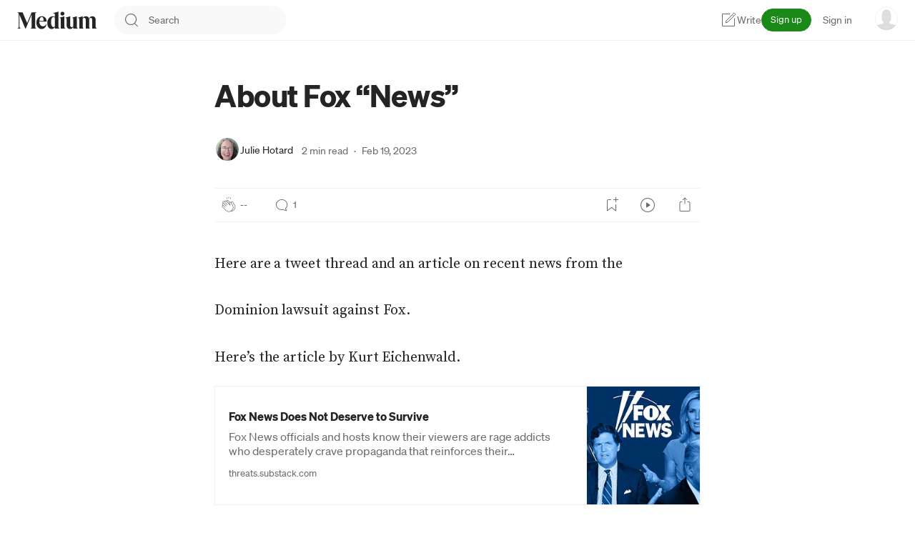

--- FILE ---
content_type: text/html; charset=utf-8
request_url: https://upine.medium.com/about-fox-news-630944afc554?responsesOpen=true&sortBy=REVERSE_CHRON&source=user_profile---------5----------------------------
body_size: 25770
content:
<!doctype html><html lang="en"><head><title data-rh="true">About Fox “News”. Here are a tweet thread and an article… | by Julie Hotard | Medium</title><meta data-rh="true" charset="utf-8"/><meta data-rh="true" name="viewport" content="width=device-width,minimum-scale=1,initial-scale=1,maximum-scale=1"/><meta data-rh="true" name="theme-color" content="#000000"/><meta data-rh="true" name="twitter:app:name:iphone" content="Medium"/><meta data-rh="true" name="twitter:app:id:iphone" content="828256236"/><meta data-rh="true" property="al:ios:app_name" content="Medium"/><meta data-rh="true" property="al:ios:app_store_id" content="828256236"/><meta data-rh="true" property="al:android:package" content="com.medium.reader"/><meta data-rh="true" property="fb:app_id" content="542599432471018"/><meta data-rh="true" property="og:site_name" content="Medium"/><meta data-rh="true" name="apple-itunes-app" content="app-id=828256236, app-argument=/about-fox-news-630944afc554, affiliate-data=pt=698524&amp;ct=smart_app_banner&amp;mt=8"/><meta data-rh="true" property="og:type" content="article"/><meta data-rh="true" property="article:published_time" content="2023-02-20T00:47:31.224Z"/><meta data-rh="true" name="title" content="About Fox “News”. Here are a tweet thread and an article… | by Julie Hotard | Medium"/><meta data-rh="true" property="og:title" content="About Fox “News”"/><meta data-rh="true" property="al:android:url" content="medium://p/630944afc554"/><meta data-rh="true" property="al:ios:url" content="medium://p/630944afc554"/><meta data-rh="true" property="al:android:app_name" content="Medium"/><meta data-rh="true" name="description" content="About Fox “News” Here are a tweet thread and an article on recent news from the Dominion lawsuit against Fox. Here’s the article by Kurt Eichenwald. Fox News Does Not Deserve to Survive Fox …"/><meta data-rh="true" property="og:description" content="Here are a tweet thread and an article on recent news from the"/><meta data-rh="true" property="og:url" content="https://upine.medium.com/about-fox-news-630944afc554"/><meta data-rh="true" property="al:web:url" content="https://upine.medium.com/about-fox-news-630944afc554"/><meta data-rh="true" property="og:image" content="https://miro.medium.com/v2/da:true/bc1f8416df0cad099e43cda2872716e5864f18a73bda2a7547ea082aca9b5632"/><meta data-rh="true" property="og:image:alt" content="Medium"/><meta data-rh="true" property="article:author" content="https://upine.medium.com"/><meta data-rh="true" name="author" content="Julie Hotard"/><meta data-rh="true" name="robots" content="index,noarchive,follow,max-image-preview:large"/><meta data-rh="true" name="referrer" content="unsafe-url"/><meta data-rh="true" property="twitter:title" content="About Fox “News”"/><meta data-rh="true" name="twitter:site" content="@Medium"/><meta data-rh="true" name="twitter:app:url:iphone" content="medium://p/630944afc554"/><meta data-rh="true" property="twitter:description" content="Here are a tweet thread and an article on recent news from the"/><meta data-rh="true" name="twitter:image:src" content="https://miro.medium.com/v2/da:true/bc1f8416df0cad099e43cda2872716e5864f18a73bda2a7547ea082aca9b5632"/><meta data-rh="true" name="twitter:image:alt" content="Medium"/><meta data-rh="true" name="twitter:card" content="summary_large_image"/><meta data-rh="true" name="twitter:creator" content="@upine"/><meta data-rh="true" name="twitter:label1" content="Reading time"/><meta data-rh="true" name="twitter:data1" content="2 min read"/><link data-rh="true" rel="icon" href="https://miro.medium.com/v2/5d8de952517e8160e40ef9841c781cdc14a5db313057fa3c3de41c6f5b494b19"/><link data-rh="true" rel="search" type="application/opensearchdescription+xml" title="Medium" href="/osd.xml"/><link data-rh="true" rel="apple-touch-icon" sizes="152x152" href="https://miro.medium.com/v2/resize:fill:304:304/10fd5c419ac61637245384e7099e131627900034828f4f386bdaa47a74eae156"/><link data-rh="true" rel="apple-touch-icon" sizes="120x120" href="https://miro.medium.com/v2/resize:fill:240:240/10fd5c419ac61637245384e7099e131627900034828f4f386bdaa47a74eae156"/><link data-rh="true" rel="apple-touch-icon" sizes="76x76" href="https://miro.medium.com/v2/resize:fill:152:152/10fd5c419ac61637245384e7099e131627900034828f4f386bdaa47a74eae156"/><link data-rh="true" rel="apple-touch-icon" sizes="60x60" href="https://miro.medium.com/v2/resize:fill:120:120/10fd5c419ac61637245384e7099e131627900034828f4f386bdaa47a74eae156"/><link data-rh="true" rel="mask-icon" href="https://miro.medium.com/v2/resize:fill:1000:1000/7*GAOKVe--MXbEJmV9230oOQ.png" color="#171717"/><link data-rh="true" rel="preconnect" href="https://glyph.medium.com" crossOrigin=""/><link data-rh="true" rel="manifest" href="/manifest.json"/><link data-rh="true" rel="preconnect" href="https://www.google.com"/><link data-rh="true" rel="preconnect" href="https://www.gstatic.com" crossOrigin=""/><link data-rh="true" id="glyph_preload_link" rel="preload" as="style" type="text/css" href="https://glyph.medium.com/css/unbound.css"/><link data-rh="true" id="glyph_link" rel="stylesheet" type="text/css" href="https://glyph.medium.com/css/unbound.css"/><link data-rh="true" rel="author" href="https://upine.medium.com"/><link data-rh="true" rel="canonical" href="https://upine.medium.com/about-fox-news-630944afc554"/><link data-rh="true" rel="alternate" href="android-app://com.medium.reader/https/medium.com/p/630944afc554"/><script data-rh="true" type="application/ld+json">{"@context":"https://schema.org","@id":"https://upine.medium.com/about-fox-news-630944afc554","@type":"SocialMediaPosting","image":["https://miro.medium.com/"],"url":"https://upine.medium.com/about-fox-news-630944afc554","dateCreated":"2023-02-19T22:32:42Z","datePublished":"2023-02-19T22:32:42Z","dateModified":"2023-02-20T00:47:31Z","headline":"About Fox “News”","name":"About Fox “News”","description":"About Fox “News” Here are a tweet thread and an article on recent news from the Dominion lawsuit against Fox. Here’s the article by Kurt Eichenwald. Fox News Does Not Deserve to Survive Fox …","identifier":"630944afc554","author":{"@context":"https://schema.org","@id":"https://medium.com/@upine","@type":"Person","identifier":"upine","name":"Julie Hotard","url":"https://medium.com/@upine"},"creator":{"@context":"https://schema.org","@id":"https://medium.com/@upine","@type":"Person","identifier":"upine","name":"Julie Hotard","url":"https://medium.com/@upine"},"publisher":{"@context":"https://schema.org","@type":"Organization","@id":"https://medium.com","name":"Medium","url":"https://medium.com","logo":{"@type":"ImageObject","width":500,"height":110,"url":"https://miro.medium.com/v2/resize:fit:500/7%2AV1_7XP4snlmqrc_0Njontw.png"}},"mainEntityOfPage":"https://upine.medium.com/about-fox-news-630944afc554","isAccessibleForFree":true}</script><script data-rh="true" src="https://www.google.com/recaptcha/enterprise.js?render=6Le-uGgpAAAAAPprRaokM8AKthQ9KNGdoxaGUvVp" async="true"></script><style type="text/css" data-fela-rehydration="524" data-fela-type="STATIC">html{box-sizing:border-box;-webkit-text-size-adjust:100%}*, *:before, *:after{box-sizing:inherit}body{margin:0;padding:0;text-rendering:optimizeLegibility;-webkit-font-smoothing:antialiased;color:rgba(0,0,0,0.8);position:relative;min-height:100vh}h1, h2, h3, h4, h5, h6, dl, dd, ol, ul, menu, figure, blockquote, p, pre, form{margin:0}menu, ol, ul{padding:0;list-style:none;list-style-image:none}main{display:block}a{color:inherit;text-decoration:none}a, button, input{-webkit-tap-highlight-color:transparent}img, svg{vertical-align:middle}button{background:transparent;overflow:visible}button, input, optgroup, select, textarea{margin:0}:root{--reach-tabs:1;--reach-menu-button:1}#speechify-root{font-family:Sohne, sans-serif}div[data-popper-reference-hidden="true"]{visibility:hidden;pointer-events:none}.grecaptcha-badge{visibility:hidden}
/*XCode style (c) Angel Garcia <angelgarcia.mail@gmail.com>*/.hljs {background: #fff;color: black;
}/* Gray DOCTYPE selectors like WebKit */
.xml .hljs-meta {color: #c0c0c0;
}.hljs-comment,
.hljs-quote {color: #007400;
}.hljs-tag,
.hljs-attribute,
.hljs-keyword,
.hljs-selector-tag,
.hljs-literal,
.hljs-name {color: #aa0d91;
}.hljs-variable,
.hljs-template-variable {color: #3F6E74;
}.hljs-code,
.hljs-string,
.hljs-meta .hljs-string {color: #c41a16;
}.hljs-regexp,
.hljs-link {color: #0E0EFF;
}.hljs-title,
.hljs-symbol,
.hljs-bullet,
.hljs-number {color: #1c00cf;
}.hljs-section,
.hljs-meta {color: #643820;
}.hljs-title.class_,
.hljs-class .hljs-title,
.hljs-type,
.hljs-built_in,
.hljs-params {color: #5c2699;
}.hljs-attr {color: #836C28;
}.hljs-subst {color: #000;
}.hljs-formula {background-color: #eee;font-style: italic;
}.hljs-addition {background-color: #baeeba;
}.hljs-deletion {background-color: #ffc8bd;
}.hljs-selector-id,
.hljs-selector-class {color: #9b703f;
}.hljs-doctag,
.hljs-strong {font-weight: bold;
}.hljs-emphasis {font-style: italic;
}
</style><style type="text/css" data-fela-rehydration="524" data-fela-type="KEYFRAME">@-webkit-keyframes k1{0%{opacity:0.8}50%{opacity:0.5}100%{opacity:0.8}}@-moz-keyframes k1{0%{opacity:0.8}50%{opacity:0.5}100%{opacity:0.8}}@keyframes k1{0%{opacity:0.8}50%{opacity:0.5}100%{opacity:0.8}}</style><style type="text/css" data-fela-rehydration="524" data-fela-type="RULE">.a{font-family:medium-content-sans-serif-font, -apple-system, BlinkMacSystemFont, "Segoe UI", Roboto, Oxygen, Ubuntu, Cantarell, "Open Sans", "Helvetica Neue", sans-serif}.b{font-weight:400}.c{background-color:rgba(255, 255, 255, 1)}.d{display:none}.m{display:block}.n{position:sticky}.o{top:0}.p{z-index:500}.q{padding:0 24px}.r{align-items:center}.s{border-bottom:solid 1px #F2F2F2}.z{height:41px}.ab{line-height:20px}.ac{display:flex}.ae{gap:32px}.af{height:57px}.ag{flex:1 0 auto}.ah{color:inherit}.ai{fill:inherit}.aj{font-size:inherit}.ak{border:none}.al{font-family:inherit}.am{letter-spacing:inherit}.an{font-weight:inherit}.ao{padding:0}.ap{margin:0}.aq{cursor:pointer}.ar:disabled{cursor:not-allowed}.as:disabled{color:#6B6B6B}.at:disabled{fill:#6B6B6B}.aw{width:auto}.ax path{fill:#242424}.ay{height:25px}.az{margin-left:24px}.ba{border-radius:20px}.bb{width:240px}.bc{background:#F9F9F9}.bd path{fill:#6B6B6B}.bf{outline:none}.bg{font-family:sohne, "Helvetica Neue", Helvetica, Arial, sans-serif}.bh{font-size:14px}.bi{width:100%}.bj{padding:10px 20px 10px 0}.bk{background-color:transparent}.bl{color:#242424}.bm::placeholder{color:#6B6B6B}.bn{display:inline-block}.bo{margin-left:12px}.bp{margin-right:12px}.bq{border-radius:4px}.br{height:24px}.bx{background-color:#F9F9F9}.by{border-radius:50%}.bz{height:32px}.ca{width:32px}.cb{flex:0 0 auto}.cd{flex:1 1 auto}.ci{justify-content:center}.co{max-width:680px}.cp{min-width:0}.cq{animation:k1 1.2s ease-in-out infinite}.cr{height:100vh}.cs{margin-bottom:16px}.ct{margin-top:48px}.cu{align-items:flex-start}.cv{flex-direction:column}.cw{justify-content:space-between}.cx{margin-bottom:24px}.dd{width:80%}.de{background-color:#F2F2F2}.dk{height:44px}.dl{width:44px}.dm{margin:auto 0}.dn{margin-bottom:4px}.do{height:16px}.dp{width:120px}.dq{width:80px}.dw{margin-bottom:8px}.dx{width:96%}.dy{width:98%}.dz{width:81%}.ea{margin-left:8px}.eb{color:#6B6B6B}.ec{font-size:13px}.ed{height:100%}.ew{color:#FFFFFF}.ex{fill:#FFFFFF}.ey{background:#1A8917}.ez{border-color:#1A8917}.fd:disabled{cursor:inherit !important}.fe:disabled{opacity:0.3}.ff:disabled:hover{background:#1A8917}.fg:disabled:hover{border-color:#1A8917}.fh{border-radius:99em}.fi{border-width:1px}.fj{border-style:solid}.fk{box-sizing:border-box}.fl{text-decoration:none}.fm{text-align:center}.fn{margin-left:16px}.fo{border:inherit}.fr{position:relative}.fs{fill:#6B6B6B}.ft{gap:8px}.fw{position:absolute}.fx{width:1px}.fy{height:1px}.fz{margin:-1px}.ga{overflow:hidden}.gb{clip:rect(0, 0, 0, 0)}.gc{white-space:nowrap}.gd{border-width:0}.ge{margin-right:32px}.gf{background:transparent}.gg svg{margin-left:4px}.gh svg{fill:#6B6B6B}.gj{box-shadow:inset 0 0 0 1px rgba(0, 0, 0, 0.05)}.gq{margin:0 24px}.gu{background:rgba(255, 255, 255, 1)}.gv{border:1px solid #F2F2F2}.gw{box-shadow:0 1px 4px #F2F2F2}.gx{max-height:100vh}.gy{overflow-y:auto}.gz{left:0}.ha{top:calc(100vh + 100px)}.hb{bottom:calc(100vh + 100px)}.hc{width:10px}.hd{pointer-events:none}.he{word-break:break-word}.hf{word-wrap:break-word}.hg:after{display:block}.hh:after{content:""}.hi:after{clear:both}.hj{line-height:1.23}.hk{letter-spacing:0}.hl{font-style:normal}.hm{font-weight:700}.iw{gap:12px}.ix{align-items:baseline}.iy{width:36px}.iz{height:36px}.ja{border:2px solid rgba(255, 255, 255, 1)}.jb{z-index:0}.jc{box-shadow:none}.jd{border:1px solid rgba(0, 0, 0, 0.05)}.je{margin-bottom:2px}.jf{flex-wrap:nowrap}.jh{width:12px}.ji{flex-wrap:wrap}.jj{padding-left:8px}.jk{padding-right:8px}.kl> *{flex-shrink:0}.km{overflow-x:scroll}.kn::-webkit-scrollbar{display:none}.ko{scrollbar-width:none}.kp{-ms-overflow-style:none}.kq{width:74px}.kr{flex-direction:row}.ks{z-index:2}.kt{margin-right:4px}.kw{-webkit-user-select:none}.kx{border:0}.ky{fill:rgba(117, 117, 117, 1)}.lb{outline:0}.lc{user-select:none}.ld> svg{pointer-events:none}.lm{cursor:progress}.ln{margin-left:4px}.lo{margin-top:0px}.lp{opacity:1}.lq{padding:4px 0}.lt{width:16px}.lv{display:inline-flex}.mb{max-width:100%}.mc{padding:8px 2px}.md svg{color:#6B6B6B}.mu{line-height:1.58}.mv{letter-spacing:-0.004em}.mw{font-family:source-serif-pro, Georgia, Cambria, "Times New Roman", Times, serif}.nr{margin-bottom:-0.46em}.nx{box-shadow:inset 0 0 0 1px #F2F2F2}.ny{padding:0px}.nz{padding:16px 20px}.ob{font-size:16px}.oc{max-height:40px}.od{text-overflow:ellipsis}.oe{display:-webkit-box}.of{-webkit-line-clamp:2}.og{-webkit-box-orient:vertical}.oi{margin-top:8px}.oj{margin-top:12px}.ok{width:160px}.ol{background-image:url(https://miro.medium.com/v2/da:true/resize:fit:320/0*SZYX2bF3hA36JTWF)}.om{background-origin:border-box}.on{background-size:cover}.oo{height:167px}.op{background-position:50% 50%}.oq{background-image:url(https://miro.medium.com/v2/da:true/resize:fit:320/0*_WHAWV6fUfxn_khk)}.or{background-image:url(https://miro.medium.com/v2/da:true/resize:fit:320/0*Q8TdtBK3hw-qBEq0)}.os{margin-bottom:26px}.ot{margin-top:6px}.ou{margin-right:8px}.ov{padding:8px 16px}.ow{border-radius:100px}.ox{transition:background 300ms ease}.oz{border-top:none}.pa{margin-bottom:50px}.pb{height:52px}.pc{max-height:52px}.pd{box-sizing:content-box}.pe{position:static}.pf{z-index:1}.ph{max-width:155px}.pn{margin-right:20px}.po{margin-bottom:64px}.qb{height:48px}.qc{width:48px}.qe{height:64px}.qf{width:64px}.qg{align-self:flex-end}.qm{padding-right:4px}.qn{font-weight:500}.ra{white-space:pre-wrap}.rb{margin:0 8px}.rc{margin-top:16px}.ri{height:0px}.ry{gap:18px}.rz{fill:rgba(61, 61, 61, 1)}.sb{padding-bottom:20px}.sc{border-bottom:1px solid #F2F2F2}.si{margin-top:32px}.sj{fill:#242424}.sk{background:0}.sl{border-color:#242424}.sn:disabled:hover{color:#242424}.so:disabled:hover{fill:#242424}.sp:disabled:hover{border-color:#242424}.ta{border-bottom:solid 1px #E5E5E5}.tb{margin-top:72px}.tc{padding:24px 0}.td{margin-bottom:0px}.te{margin-right:16px}.au:hover:not(:disabled){color:rgba(25, 25, 25, 1)}.av:hover:not(:disabled){fill:rgba(25, 25, 25, 1)}.fa:hover{background:#156D12}.fb:hover{border-color:#156D12}.fc:hover{cursor:pointer}.fu:hover{color:#242424}.fv:hover{fill:#242424}.gi:hover svg{fill:#242424}.gk:hover{background-color:rgba(0, 0, 0, 0.1)}.jg:hover{text-decoration:underline}.la:hover{fill:rgba(8, 8, 8, 1)}.lr:hover{fill:#000000}.ls:hover p{color:#000000}.lu:hover{color:#000000}.me:hover svg{color:#000000}.oy:hover{background-color:#F2F2F2}.qd:hover{background-color:none}.sa:hover{fill:rgba(25, 25, 25, 1)}.sm:hover{border-color:#242424}.be:focus-within path{fill:#242424}.kz:focus{fill:rgba(8, 8, 8, 1)}.mf:focus svg{color:#000000}.le:active{border-style:none}</style><style type="text/css" data-fela-rehydration="524" data-fela-type="RULE" media="all and (min-width: 1080px)">.e{display:none}.bw{width:64px}.cc{display:block}.cn{margin:0 64px}.dc{height:48px}.dj{margin-bottom:52px}.dv{margin-bottom:48px}.em{font-size:14px}.eo{line-height:20px}.eu{font-size:13px}.ev{padding:5px 12px}.fq{display:flex}.gp{margin-bottom:50px}.gt{max-width:680px}.ih{font-size:42px}.ii{margin-top:1.19em}.ij{margin-bottom:32px}.ik{line-height:52px}.il{letter-spacing:-0.011em}.iu{align-items:center}.iv{flex-direction:row}.jx{border-top:solid 1px #F2F2F2}.jy{border-bottom:solid 1px #F2F2F2}.jz{margin:32px 0 0}.ka{padding:3px 8px}.kj> *{margin-right:24px}.kk> :last-child{margin-right:0}.ll{margin-top:0px}.ma{margin:0}.nn{font-size:20px}.no{margin-top:2.14em}.np{line-height:32px}.nq{letter-spacing:-0.003em}.nw{margin-top:32px}.pm{display:inline-block}.pr{margin-bottom:0}.ps{margin-right:20px}.qh{max-width:500px}.qy{line-height:24px}.qz{letter-spacing:0}.rh{margin-bottom:88px}.rv{font-size:24px}.rw{line-height:30px}.rx{letter-spacing:-0.016em}.sh{margin:40px 0 16px}.su{width:min-width}.sz{padding-top:72px}</style><style type="text/css" data-fela-rehydration="524" data-fela-type="RULE" media="all and (max-width: 1079.98px)">.f{display:none}.lk{margin-top:0px}.pl{display:inline-block}</style><style type="text/css" data-fela-rehydration="524" data-fela-type="RULE" media="all and (max-width: 903.98px)">.g{display:none}.lj{margin-top:0px}.pk{display:inline-block}</style><style type="text/css" data-fela-rehydration="524" data-fela-type="RULE" media="all and (max-width: 727.98px)">.h{display:none}.lh{margin-top:0px}.li{margin-right:0px}.oa{padding:10px 12px 10px}.pj{display:inline-block}</style><style type="text/css" data-fela-rehydration="524" data-fela-type="RULE" media="all and (max-width: 551.98px)">.i{display:none}.t{display:flex}.u{justify-content:space-between}.bs{width:24px}.ce{min-width:100%}.cj{margin:0 24px}.cy{height:40px}.df{margin-bottom:44px}.dr{margin-bottom:32px}.ee{font-size:13px}.ef{line-height:20px}.ep{padding:0px 8px 1px}.gl{margin-bottom:2px}.hn{font-size:32px}.ho{margin-top:1.01em}.hp{margin-bottom:24px}.hq{line-height:38px}.hr{letter-spacing:-0.014em}.im{align-items:flex-start}.in{flex-direction:column-reverse}.jl{margin:24px -24px 0}.jm{padding:0}.kb> *{margin-right:8px}.kc> :last-child{margin-right:24px}.ku{margin-left:0px}.lf{margin-top:0px}.lg{margin-right:0px}.lw{margin:0}.mg{border:1px solid #F2F2F2}.mh{border-radius:99em}.mi{padding:0px 16px 0px 12px}.mj{height:38px}.mk{align-items:center}.mm svg{margin-right:8px}.mx{font-size:18px}.my{margin-top:1.56em}.mz{line-height:28px}.na{letter-spacing:-0.003em}.ns{margin-top:24px}.pi{display:inline-block}.pq{flex-direction:column}.pz{margin-bottom:20px}.qa{margin-right:0}.ql{max-width:100%}.qo{font-size:24px}.qp{line-height:30px}.qq{letter-spacing:-0.016em}.rd{margin-bottom:64px}.rj{font-size:20px}.rk{line-height:24px}.rl{letter-spacing:0}.sd{margin:32px 0 16px}.sq{width:100%}.sv{padding-top:48px}.ml:hover{border-color:#E5E5E5}</style><style type="text/css" data-fela-rehydration="524" data-fela-type="RULE" media="all and (min-width: 904px) and (max-width: 1079.98px)">.j{display:none}.bv{width:64px}.ch{min-width:100%}.cm{margin:0 64px}.db{height:48px}.di{margin-bottom:52px}.du{margin-bottom:48px}.ek{font-size:14px}.el{line-height:20px}.es{font-size:13px}.et{padding:5px 12px}.fp{display:flex}.go{margin-bottom:50px}.gs{max-width:680px}.ic{font-size:42px}.id{margin-top:1.19em}.ie{margin-bottom:32px}.if{line-height:52px}.ig{letter-spacing:-0.011em}.is{align-items:center}.it{flex-direction:row}.jt{border-top:solid 1px #F2F2F2}.ju{border-bottom:solid 1px #F2F2F2}.jv{margin:32px 0 0}.jw{padding:3px 8px}.kh> *{margin-right:24px}.ki> :last-child{margin-right:0}.lz{margin:0}.nj{font-size:20px}.nk{margin-top:2.14em}.nl{line-height:32px}.nm{letter-spacing:-0.003em}.nv{margin-top:32px}.pt{margin-bottom:0}.pu{margin-right:20px}.qi{max-width:500px}.qw{line-height:24px}.qx{letter-spacing:0}.rg{margin-bottom:88px}.rs{font-size:24px}.rt{line-height:30px}.ru{letter-spacing:-0.016em}.sg{margin:40px 0 16px}.st{width:min-width}.sy{padding-top:72px}</style><style type="text/css" data-fela-rehydration="524" data-fela-type="RULE" media="all and (min-width: 728px) and (max-width: 903.98px)">.k{display:none}.x{display:flex}.y{justify-content:space-between}.bu{width:64px}.cg{min-width:100%}.cl{margin:0 48px}.da{height:48px}.dh{margin-bottom:52px}.dt{margin-bottom:48px}.ei{font-size:13px}.ej{line-height:20px}.er{padding:0px 8px 1px}.gn{margin-bottom:50px}.gr{max-width:680px}.hx{font-size:42px}.hy{margin-top:1.19em}.hz{margin-bottom:32px}.ia{line-height:52px}.ib{letter-spacing:-0.011em}.iq{align-items:center}.ir{flex-direction:row}.jp{border-top:solid 1px #F2F2F2}.jq{border-bottom:solid 1px #F2F2F2}.jr{margin:32px 0 0}.js{padding:3px 8px}.kf> *{margin-right:24px}.kg> :last-child{margin-right:0}.ly{margin:0}.nf{font-size:20px}.ng{margin-top:2.14em}.nh{line-height:32px}.ni{letter-spacing:-0.003em}.nu{margin-top:32px}.pv{margin-bottom:0}.pw{margin-right:20px}.qj{max-width:500px}.qu{line-height:24px}.qv{letter-spacing:0}.rf{margin-bottom:88px}.rp{font-size:24px}.rq{line-height:30px}.rr{letter-spacing:-0.016em}.sf{margin:40px 0 16px}.ss{width:min-width}.sx{padding-top:72px}</style><style type="text/css" data-fela-rehydration="524" data-fela-type="RULE" media="all and (min-width: 552px) and (max-width: 727.98px)">.l{display:none}.v{display:flex}.w{justify-content:space-between}.bt{width:24px}.cf{min-width:100%}.ck{margin:0 24px}.cz{height:40px}.dg{margin-bottom:44px}.ds{margin-bottom:32px}.eg{font-size:13px}.eh{line-height:20px}.eq{padding:0px 8px 1px}.gm{margin-bottom:2px}.hs{font-size:32px}.ht{margin-top:1.01em}.hu{margin-bottom:24px}.hv{line-height:38px}.hw{letter-spacing:-0.014em}.io{align-items:flex-start}.ip{flex-direction:column-reverse}.jn{margin:24px 0 0}.jo{padding:0}.kd> *{margin-right:8px}.ke> :last-child{margin-right:8px}.kv{margin-left:0px}.lx{margin:0}.mn{border:1px solid #F2F2F2}.mo{border-radius:99em}.mp{padding:0px 16px 0px 12px}.mq{height:38px}.mr{align-items:center}.mt svg{margin-right:8px}.nb{font-size:18px}.nc{margin-top:1.56em}.nd{line-height:28px}.ne{letter-spacing:-0.003em}.nt{margin-top:24px}.pp{flex-direction:column}.px{margin-bottom:20px}.py{margin-right:0}.qk{max-width:100%}.qr{font-size:24px}.qs{line-height:30px}.qt{letter-spacing:-0.016em}.re{margin-bottom:64px}.rm{font-size:20px}.rn{line-height:24px}.ro{letter-spacing:0}.se{margin:32px 0 16px}.sr{width:100%}.sw{padding-top:48px}.ms:hover{border-color:#E5E5E5}</style><style type="text/css" data-fela-rehydration="524" data-fela-type="RULE" media="print">.pg{display:none}</style><style type="text/css" data-fela-rehydration="524" data-fela-type="RULE" media="(orientation: landscape) and (max-width: 903.98px)">.oh{max-height:none}</style></head><body><div id="root"><div class="a b c"><a href="/sitemap/sitemap.xml" class="d">Sitemap</a><div class="e f g h i j k l"></div><script>document.domain = document.domain;</script><div class="m c"><div class="m n o p c"><div class="q r s t u v w x y j e z ab"><a class="eb ai ec bg am b ao ap aq ar as at au av t v x j e r ed ab" href="https://rsci.app.link/?%24canonical_url=https%3A%2F%2Fmedium.com%2Fp%2F630944afc554&amp;%7Efeature=LoOpenInAppButton&amp;%7Echannel=ShowPostUnderUser&amp;%7Estage=mobileNavBar&amp;source=post_page---top_nav_layout_nav-----------------------------------------" rel="noopener follow">Open in app<svg xmlns="http://www.w3.org/2000/svg" width="10" height="10" fill="none" viewBox="0 0 10 10" class="ea"><path fill="currentColor" d="M.985 8.485a.375.375 0 1 0 .53.53zM8.75 1.25h.375A.375.375 0 0 0 8.75.875zM8.375 6.5a.375.375 0 1 0 .75 0zM3.5.875a.375.375 0 1 0 0 .75zm-1.985 8.14 7.5-7.5-.53-.53-7.5 7.5zm6.86-7.765V6.5h.75V1.25zM3.5 1.625h5.25v-.75H3.5z"></path></svg></a><div class="ac r"><p class="bg b ee ef eg eh ei ej ek el em eo eb"><span data-dd-action-name="Susi presentation tracker global_nav"><button class="bg b ee ef ep eg eh eq ei ej er es el et eu eo ev ew ex ey ez fa fb fc fd fe ff fg fh fi fj fk bn fl fm" data-testid="headerSignUpButton">Sign up</button></span></p><div class="fn m"><p class="bg b ee ef eg eh ei ej ek el em eo eb"><span data-dd-action-name="Susi presentation tracker global_nav"><a class="ah ai aj fo al am an ao ap aq ar as at au av" data-testid="headerSignInButton" href="https://medium.com/m/signin?operation=login&amp;redirect=https%3A%2F%2Fupine.medium.com%2Fabout-fox-news-630944afc554&amp;source=post_page---top_nav_layout_nav-----------------------global_nav------------------" rel="noopener follow">Sign in</a></span></p></div></div></div><div class="q r s ac ae af"><div class="ac r ag"><a class="ah ai aj ak al am an ao ap aq ar as at au av ac" aria-label="Homepage" data-testid="headerMediumLogo" href="https://medium.com/?source=post_page---top_nav_layout_nav-----------------------------------------" rel="noopener follow"><svg xmlns="http://www.w3.org/2000/svg" width="719" height="160" fill="none" aria-labelledby="wordmark-medium-desc" viewBox="0 0 719 160" class="aw ax ay"><desc id="wordmark-medium-desc">Medium Logo</desc><path fill="#242424" d="m174.104 9.734.215-.047V8.02H130.39L89.6 103.89 48.81 8.021H1.472v1.666l.212.047c8.018 1.81 12.09 4.509 12.09 14.242V137.93c0 9.734-4.087 12.433-12.106 14.243l-.212.047v1.671h32.118v-1.665l-.213-.048c-8.018-1.809-12.089-4.509-12.089-14.242V30.586l52.399 123.305h2.972l53.925-126.743V140.75c-.687 7.688-4.721 10.062-11.982 11.701l-.215.05v1.652h55.948v-1.652l-.215-.05c-7.269-1.639-11.4-4.013-12.087-11.701l-.037-116.774h.037c0-9.733 4.071-12.432 12.087-14.242m25.555 75.488c.915-20.474 8.268-35.252 20.606-35.507 3.806.063 6.998 1.312 9.479 3.714 5.272 5.118 7.751 15.812 7.368 31.793zm-.553 5.77h65.573v-.275c-.186-15.656-4.721-27.834-13.466-36.196-7.559-7.227-18.751-11.203-30.507-11.203h-.263c-6.101 0-13.584 1.48-18.909 4.16-6.061 2.807-11.407 7.003-15.855 12.511-7.161 8.874-11.499 20.866-12.554 34.343q-.05.606-.092 1.212a50 50 0 0 0-.065 1.151 85.807 85.807 0 0 0-.094 5.689c.71 30.524 17.198 54.917 46.483 54.917 25.705 0 40.675-18.791 44.407-44.013l-1.886-.664c-6.557 13.556-18.334 21.771-31.738 20.769-18.297-1.369-32.314-19.922-31.042-42.395m139.722 41.359c-2.151 5.101-6.639 7.908-12.653 7.908s-11.513-4.129-15.418-11.63c-4.197-8.053-6.405-19.436-6.405-32.92 0-28.067 8.729-46.22 22.24-46.22 5.657 0 10.111 2.807 12.236 7.704zm43.499 20.008c-8.019-1.897-12.089-4.722-12.089-14.951V1.309l-48.716 14.353v1.757l.299-.024c6.72-.543 11.278.386 13.925 2.83 2.072 1.915 3.082 4.853 3.082 8.987v18.66c-4.803-3.067-10.516-4.56-17.448-4.56-14.059 0-26.909 5.92-36.176 16.672-9.66 11.205-14.767 26.518-14.767 44.278-.003 31.72 15.612 53.039 38.851 53.039 13.595 0 24.533-7.449 29.54-20.013v16.865h43.711v-1.746zM424.1 19.819c0-9.904-7.468-17.374-17.375-17.374-9.859 0-17.573 7.632-17.573 17.374s7.721 17.374 17.573 17.374c9.907 0 17.375-7.47 17.375-17.374m11.499 132.546c-8.019-1.897-12.089-4.722-12.089-14.951h-.035V43.635l-43.714 12.551v1.705l.263.024c9.458.842 12.047 4.1 12.047 15.152v81.086h43.751v-1.746zm112.013 0c-8.018-1.897-12.089-4.722-12.089-14.951V43.635l-41.621 12.137v1.71l.246.026c7.733.813 9.967 4.257 9.967 15.36v59.279c-2.578 5.102-7.415 8.131-13.274 8.336-9.503 0-14.736-6.419-14.736-18.073V43.638l-43.714 12.55v1.703l.262.024c9.459.84 12.05 4.097 12.05 15.152v50.17a56.3 56.3 0 0 0 .91 10.444l.787 3.423c3.701 13.262 13.398 20.197 28.59 20.197 12.868 0 24.147-7.966 29.115-20.43v17.311h43.714v-1.747zm169.818 1.788v-1.749l-.213-.05c-8.7-2.006-12.089-5.789-12.089-13.49v-63.79c0-19.89-11.171-31.761-29.883-31.761-13.64 0-25.141 7.882-29.569 20.16-3.517-13.01-13.639-20.16-28.606-20.16-13.146 0-23.449 6.938-27.869 18.657V43.643L545.487 55.68v1.715l.263.024c9.345.829 12.047 4.181 12.047 14.95v81.784h40.787v-1.746l-.215-.053c-6.941-1.631-9.181-4.606-9.181-12.239V66.998c1.836-4.289 5.537-9.37 12.853-9.37 9.086 0 13.692 6.296 13.692 18.697v77.828h40.797v-1.746l-.215-.053c-6.94-1.631-9.18-4.606-9.18-12.239V75.066a42 42 0 0 0-.578-7.26c1.947-4.661 5.86-10.177 13.475-10.177 9.214 0 13.691 6.114 13.691 18.696v77.828z"></path></svg></a><div class="az i"><div class="ac ak ba bb bc r bd be"><div class="bn" aria-describedby="searchResults" aria-labelledby="searchResults" aria-haspopup="listbox" role="listbox"></div><div class="bo bp ac"><svg xmlns="http://www.w3.org/2000/svg" width="24" height="24" fill="none" viewBox="0 0 24 24"><path fill="currentColor" fill-rule="evenodd" d="M4.092 11.06a6.95 6.95 0 1 1 13.9 0 6.95 6.95 0 0 1-13.9 0m6.95-8.05a8.05 8.05 0 1 0 5.13 14.26l3.75 3.75a.56.56 0 1 0 .79-.79l-3.73-3.73A8.05 8.05 0 0 0 11.042 3z" clip-rule="evenodd"></path></svg></div><input role="combobox" aria-controls="searchResults" aria-expanded="false" aria-label="search" data-testid="headerSearchInput" tabindex="0" class="ak bf bg bh ab bi bj bk bl bm" placeholder="Search" value=""/></div></div></div><div class="i l x fp fq"><span data-dd-action-name="Susi presentation tracker new_post_topnav"><a class="ah ai aj fo al am an ao ap aq ar as at au av" data-testid="headerWriteButton" href="https://medium.com/m/signin?operation=register&amp;redirect=https%3A%2F%2Fmedium.com%2Fnew-story&amp;source=---top_nav_layout_nav-----------------------new_post_topnav------------------" rel="noopener follow"><div class="bg b bh ab eb fr fs ac r ft fu fv"><svg xmlns="http://www.w3.org/2000/svg" width="24" height="24" fill="none" viewBox="0 0 24 24"><path fill="currentColor" d="M14 4a.5.5 0 0 0 0-1zm7 6a.5.5 0 0 0-1 0zm-7-7H4v1h10zM3 4v16h1V4zm1 17h16v-1H4zm17-1V10h-1v10zm-1 1a1 1 0 0 0 1-1h-1zM3 20a1 1 0 0 0 1 1v-1zM4 3a1 1 0 0 0-1 1h1z"></path><path stroke="currentColor" d="m17.5 4.5-8.458 8.458a.25.25 0 0 0-.06.098l-.824 2.47a.25.25 0 0 0 .316.316l2.47-.823a.25.25 0 0 0 .098-.06L19.5 6.5m-2-2 2.323-2.323a.25.25 0 0 1 .354 0l1.646 1.646a.25.25 0 0 1 0 .354L19.5 6.5m-2-2 2 2"></path></svg>Write</div></a></span></div><div class="l k j e"><a class="ah ai aj fo al am an ao ap aq ar as at au av" data-testid="headerSearchButton" href="https://medium.com/search?source=post_page---top_nav_layout_nav-----------------------------------------" rel="noopener follow"><div class="bg b bh ab eb fr fs ac r ft fu fv"><svg xmlns="http://www.w3.org/2000/svg" width="24" height="24" fill="none" viewBox="0 0 24 24"><path fill="currentColor" fill-rule="evenodd" d="M4.092 11.06a6.95 6.95 0 1 1 13.9 0 6.95 6.95 0 0 1-13.9 0m6.95-8.05a8.05 8.05 0 1 0 5.13 14.26l3.75 3.75a.56.56 0 1 0 .79-.79l-3.73-3.73A8.05 8.05 0 0 0 11.042 3z" clip-rule="evenodd"></path></svg><span class="fw fx fy ao fz ga gb gc gd speechify-ignore">Search</span></div></a></div><div class="ge i l k"><div class="ac r"><p class="bg b ee ef eg eh ei ej ek el em eo eb"><span data-dd-action-name="Susi presentation tracker global_nav"><button class="bg b ee ef ep eg eh eq ei ej er es el et eu eo ev ew ex ey ez fa fb fc fd fe ff fg fh fi fj fk bn fl fm" data-testid="headerSignUpButton">Sign up</button></span></p><div class="fn m"><p class="bg b ee ef eg eh ei ej ek el em eo eb"><span data-dd-action-name="Susi presentation tracker global_nav"><a class="ah ai aj fo al am an ao ap aq ar as at au av" data-testid="headerSignInButton" href="https://medium.com/m/signin?operation=login&amp;redirect=https%3A%2F%2Fupine.medium.com%2Fabout-fox-news-630944afc554&amp;source=post_page---top_nav_layout_nav-----------------------global_nav------------------" rel="noopener follow">Sign in</a></span></p></div></div></div><div class="m"><div><div class="bn" role="tooltip"><div tabindex="-1" class="bf"><button class="ak gf ao ac r aq fr gg gh gi" aria-label="user options menu" data-testid="headerUserIcon"><div class="m fr"><img alt="" class="m fk by bz ca de" src="https://miro.medium.com/v2/resize:fill:64:64/1*dmbNkD5D-u45r44go_cf0g.png" width="32" height="32" loading="lazy" role="presentation"/><div class="gj by m bz ca fw o ak gk"></div></div></button></div></div></div></div></div></div><div class="ac"><div class="cb i l k j cc" style="width:0px"></div><div class="cd bi ce cf cg ch" style="width:calc(100% - 0px)"><div class="m"><div class="gl gm gn go gp m"><div class="ac ci"><div class="cp bi gq gr gs gt"></div></div><article><div class="m"><div class="m"><span class="m"></span><section><div><div class="fw gz ha hb hc hd"></div><div class="he hf hg hh hi"><div class="ac ci"><div class="cp bi gq gr gs gt"><div><h1 id="96a1" class="pw-post-title hj hk hl bg hm hn ho hp hq hr hs ht hu hv hw hx hy hz ia ib ic id ie if ig ih ii ij ik il bl" data-testid="storyTitle">About Fox “News”</h1><div><div class="speechify-ignore ac cw"><div class="speechify-ignore bi m"><div class="ac im in io ip iq ir is it iu iv iw"><div class="ac r iw"><div class="ac ix"><div><div class="bn" role="tooltip"><div tabindex="-1" class="bf"><a rel="noopener follow" href="/?source=post_page---byline--630944afc554---------------------------------------" data-discover="true"><div class="m iy iz by ja jb"><div class="m fr"><img alt="Julie Hotard" class="m fk by bz ca de" src="https://miro.medium.com/v2/resize:fill:64:64/1*PwDLZM_xczG-VeMJSuueOA.jpeg" width="32" height="32" loading="lazy" data-testid="authorPhoto"/><div class="jc by m bz ca fw o jd gk"></div></div></div></a></div></div></div></div><span class="bg b bh ab bl"><div class="je ac r"><div class="ac r jf"><div class="ac r"><div><div class="bn" role="tooltip"><div tabindex="-1" class="bf"><span class="bg b bh ab bl"><a class="ah ai aj fo al am an ao ap aq ar as at jg" data-testid="authorName" rel="noopener follow" href="/?source=post_page---byline--630944afc554---------------------------------------" data-discover="true">Julie Hotard</a></span></div></div></div></div><div class="jh bn"></div></div></div></span></div><div class="ac r ji"><span class="bg b bh ab eb"><div class="ac ag"><span data-testid="storyReadTime">2 min read</span><div class="jj jk m" aria-hidden="true"><span class="m" aria-hidden="true"><span class="bg b bh ab eb">·</span></span></div><span data-testid="storyPublishDate">Feb 19, 2023</span></div></span></div></div><div class="ac cw jl jm jn jo jp jq jr js jt ju jv jw jx jy jz ka"><div class="i l x fp fq r"><div class="kq m"><div class="ac r kr ks"><div class="pw-multi-vote-icon fr kt ku kv kw"><span data-dd-action-name="Susi presentation tracker clap_footer"><a class="ah ai aj fo al am an ao ap aq ar as at au av" data-testid="headerClapButton" href="https://medium.com/m/signin?actionUrl=https%3A%2F%2Fmedium.com%2F_%2Fvote%2Fp%2F630944afc554&amp;operation=register&amp;redirect=https%3A%2F%2Fupine.medium.com%2Fabout-fox-news-630944afc554&amp;user=Julie+Hotard&amp;userId=9270d3fa2b9e&amp;source=---header_actions--630944afc554---------------------clap_footer------------------" rel="noopener follow"><div><div class="bn" role="tooltip"><div tabindex="-1" class="bf"><div class="kx aq ky kz la lb ao lc ld le kw" role="presentation"><svg xmlns="http://www.w3.org/2000/svg" width="24" height="24" viewBox="0 0 24 24" aria-label="clap"><path fill-rule="evenodd" d="M11.37.828 12 3.282l.63-2.454zM13.916 3.953l1.523-2.112-1.184-.39zM8.589 1.84l1.522 2.112-.337-2.501zM18.523 18.92c-.86.86-1.75 1.246-2.62 1.33a6 6 0 0 0 .407-.372c2.388-2.389 2.86-4.951 1.399-7.623l-.912-1.603-.79-1.672c-.26-.56-.194-.98.203-1.288a.7.7 0 0 1 .546-.132c.283.046.546.231.728.5l2.363 4.157c.976 1.624 1.141 4.237-1.324 6.702m-10.999-.438L3.37 14.328a.828.828 0 0 1 .585-1.408.83.83 0 0 1 .585.242l2.158 2.157a.365.365 0 0 0 .516-.516l-2.157-2.158-1.449-1.449a.826.826 0 0 1 1.167-1.17l3.438 3.44a.363.363 0 0 0 .516 0 .364.364 0 0 0 0-.516L5.293 9.513l-.97-.97a.826.826 0 0 1 0-1.166.84.84 0 0 1 1.167 0l.97.968 3.437 3.436a.36.36 0 0 0 .517 0 .366.366 0 0 0 0-.516L6.977 7.83a.82.82 0 0 1-.241-.584.82.82 0 0 1 .824-.826c.219 0 .43.087.584.242l5.787 5.787a.366.366 0 0 0 .587-.415l-1.117-2.363c-.26-.56-.194-.98.204-1.289a.7.7 0 0 1 .546-.132c.283.046.545.232.727.501l2.193 3.86c1.302 2.38.883 4.59-1.277 6.75-1.156 1.156-2.602 1.627-4.19 1.367-1.418-.236-2.866-1.033-4.079-2.246M10.75 5.971l2.12 2.12c-.41.502-.465 1.17-.128 1.89l.22.465-3.523-3.523a.8.8 0 0 1-.097-.368c0-.22.086-.428.241-.584a.847.847 0 0 1 1.167 0m7.355 1.705c-.31-.461-.746-.758-1.23-.837a1.44 1.44 0 0 0-1.11.275c-.312.24-.505.543-.59.881a1.74 1.74 0 0 0-.906-.465 1.47 1.47 0 0 0-.82.106l-2.182-2.182a1.56 1.56 0 0 0-2.2 0 1.54 1.54 0 0 0-.396.701 1.56 1.56 0 0 0-2.21-.01 1.55 1.55 0 0 0-.416.753c-.624-.624-1.649-.624-2.237-.037a1.557 1.557 0 0 0 0 2.2c-.239.1-.501.238-.715.453a1.56 1.56 0 0 0 0 2.2l.516.515a1.556 1.556 0 0 0-.753 2.615L7.01 19c1.32 1.319 2.909 2.189 4.475 2.449q.482.08.971.08c.85 0 1.653-.198 2.393-.579.231.033.46.054.686.054 1.266 0 2.457-.52 3.505-1.567 2.763-2.763 2.552-5.734 1.439-7.586z" clip-rule="evenodd"></path></svg></div></div></div></div></a></span></div><div class="pw-multi-vote-count m lf lg lh li lj lk ll"><p class="bg b ec ab eb"><span class="lm">--</span></p></div></div></div><div><div class="bn" role="tooltip"><div tabindex="-1" class="bf"><button class="aq kx lp lq ac r fs lr ls" aria-label="responses"><svg xmlns="http://www.w3.org/2000/svg" width="24" height="24" viewBox="0 0 24 24" class="lo"><path d="M18.006 16.803c1.533-1.456 2.234-3.325 2.234-5.321C20.24 7.357 16.709 4 12.191 4S4 7.357 4 11.482c0 4.126 3.674 7.482 8.191 7.482.817 0 1.622-.111 2.393-.327.231.2.48.391.744.559 1.06.693 2.203 1.044 3.399 1.044.224-.008.4-.112.486-.287a.49.49 0 0 0-.042-.518c-.495-.67-.845-1.364-1.04-2.057a4 4 0 0 1-.125-.598zm-3.122 1.055-.067-.223-.315.096a8 8 0 0 1-2.311.338c-4.023 0-7.292-2.955-7.292-6.587 0-3.633 3.269-6.588 7.292-6.588 4.014 0 7.112 2.958 7.112 6.593 0 1.794-.608 3.469-2.027 4.72l-.195.168v.255c0 .056 0 .151.016.295.025.231.081.478.154.733.154.558.398 1.117.722 1.659a5.3 5.3 0 0 1-2.165-.845c-.276-.176-.714-.383-.941-.59z"></path></svg><p class="bg b ec ab eb"><span class="pw-responses-count ln lo">1</span></p></button></div></div></div></div><div class="ac r kb kc kd ke kf kg kh ki kj kk kl km kn ko kp"><div class="lt l k j e"></div><div class="i l"><div><div class="bn" role="tooltip"><div tabindex="-1" class="bf"><span data-dd-action-name="Susi presentation tracker bookmark_footer"><a class="ah ai aj fo al am an ao ap aq ar as at au av" data-testid="headerBookmarkButton" href="https://medium.com/m/signin?actionUrl=https%3A%2F%2Fmedium.com%2F_%2Fbookmark%2Fp%2F630944afc554&amp;operation=register&amp;redirect=https%3A%2F%2Fupine.medium.com%2Fabout-fox-news-630944afc554&amp;source=---header_actions--630944afc554---------------------bookmark_footer------------------" rel="noopener follow"><svg xmlns="http://www.w3.org/2000/svg" width="25" height="25" fill="none" viewBox="0 0 25 25" class="eb lu" aria-label="Add to list bookmark button"><path fill="currentColor" d="M18 2.5a.5.5 0 0 1 1 0V5h2.5a.5.5 0 0 1 0 1H19v2.5a.5.5 0 1 1-1 0V6h-2.5a.5.5 0 0 1 0-1H18zM7 7a1 1 0 0 1 1-1h3.5a.5.5 0 0 0 0-1H8a2 2 0 0 0-2 2v14a.5.5 0 0 0 .805.396L12.5 17l5.695 4.396A.5.5 0 0 0 19 21v-8.5a.5.5 0 0 0-1 0v7.485l-5.195-4.012a.5.5 0 0 0-.61 0L7 19.985z"></path></svg></a></span></div></div></div></div><div class="fk lv cu"><div class="m ag"><div class="ac ci"><div class="lw lx ly lz ma mb cp bi"><div class="ac"><div class="bn" role="tooltip"><div><div class="bn" role="tooltip"><div tabindex="-1" class="bf"><button aria-label="Listen" data-testid="audioPlayButton" class="ah fs aj fo al am an mc ap aq ar fe md me ls mf mg mh mi mj t mk ml mm mn mo mp mq v mr ms mt"><svg xmlns="http://www.w3.org/2000/svg" width="24" height="24" fill="none" viewBox="0 0 24 24"><path fill="currentColor" fill-rule="evenodd" d="M3 12a9 9 0 1 1 18 0 9 9 0 0 1-18 0m9-10C6.477 2 2 6.477 2 12s4.477 10 10 10 10-4.477 10-10S17.523 2 12 2m3.376 10.416-4.599 3.066a.5.5 0 0 1-.777-.416V8.934a.5.5 0 0 1 .777-.416l4.599 3.066a.5.5 0 0 1 0 .832" clip-rule="evenodd"></path></svg><div class="k j e"><p class="bg b bh ab eb">Listen</p></div></button></div></div></div></div></div></div></div></div></div><div class="bn" aria-describedby="postFooterSocialMenu" aria-labelledby="postFooterSocialMenu"><div><div class="bn" role="tooltip"><div tabindex="-1" class="bf"><button aria-controls="postFooterSocialMenu" aria-expanded="false" aria-label="Share Post" data-testid="headerSocialShareButton" class="ah fs aj fo al am an mc ap aq ar fe md me ls mf mg mh mi mj t mk ml mm mn mo mp mq v mr ms mt"><svg xmlns="http://www.w3.org/2000/svg" width="24" height="24" fill="none" viewBox="0 0 24 24"><path fill="currentColor" fill-rule="evenodd" d="M15.218 4.931a.4.4 0 0 1-.118.132l.012.006a.45.45 0 0 1-.292.074.5.5 0 0 1-.3-.13l-2.02-2.02v7.07c0 .28-.23.5-.5.5s-.5-.22-.5-.5v-7.04l-2 2a.45.45 0 0 1-.57.04h-.02a.4.4 0 0 1-.16-.3.4.4 0 0 1 .1-.32l2.8-2.8a.5.5 0 0 1 .7 0l2.8 2.79a.42.42 0 0 1 .068.498m-.106.138.008.004v-.01zM16 7.063h1.5a2 2 0 0 1 2 2v10a2 2 0 0 1-2 2h-11c-1.1 0-2-.9-2-2v-10a2 2 0 0 1 2-2H8a.5.5 0 0 1 .35.15.5.5 0 0 1 .15.35.5.5 0 0 1-.15.35.5.5 0 0 1-.35.15H6.4c-.5 0-.9.4-.9.9v10.2a.9.9 0 0 0 .9.9h11.2c.5 0 .9-.4.9-.9v-10.2c0-.5-.4-.9-.9-.9H16a.5.5 0 0 1 0-1" clip-rule="evenodd"></path></svg><div class="k j e"><p class="bg b bh ab eb">Share</p></div></button></div></div></div></div></div></div></div></div></div></div><p id="4d69" class="pw-post-body-paragraph mu mv hl mw b mx my mz na nb nc nd ne nf ng nh ni nj nk nl nm nn no np nq nr he bl">Here are a tweet thread and an article on recent news from the</p><p id="0653" class="pw-post-body-paragraph mu mv hl mw b mx my mz na nb nc nd ne nf ng nh ni nj nk nl nm nn no np nq nr he bl">Dominion lawsuit against Fox.</p><p id="f1d3" class="pw-post-body-paragraph mu mv hl mw b mx my mz na nb nc nd ne nf ng nh ni nj nk nl nm nn no np nq nr he bl">Here’s the article by Kurt Eichenwald.</p><div class="ns nt nu nv nw nx"><a href="https://threats.substack.com/p/fox-news-does-not-deserve-to-survive?source=post_page-----630944afc554---------------------------------------" rel="noopener  ugc nofollow" target="_blank"><div class="ny ac cb"><div class="nz ac cv ci cd oa"><h2 class="bg hm ob ab ga oc od oe of og oh hk bl">Fox News Does Not Deserve to Survive</h2><div class="oi m"><h3 class="bg b ob ab ga oc od oe of og oh eb">Fox News officials and hosts know their viewers are rage addicts who desperately crave propaganda that reinforces their…</h3></div><div class="oj m"><p class="bg b ec ab ga oc od oe of og oh eb">threats.substack.com</p></div></div><div class="ok m"><div class="ol m om on oo ok op mb nx"></div></div></div></a></div><p id="7c32" class="pw-post-body-paragraph mu mv hl mw b mx my mz na nb nc nd ne nf ng nh ni nj nk nl nm nn no np nq nr he bl">Here’s a tweet thread on the situation by Jay Rosen, journalism professor at NYU.</p><div class="ns nt nu nv nw nx"><a href="https://threadreaderapp.com/thread/1627404662163865607.html?source=post_page-----630944afc554---------------------------------------" rel="noopener  ugc nofollow" target="_blank"><div class="ny ac cb"><div class="nz ac cv ci cd oa"><h2 class="bg hm ob ab ga oc od oe of og oh hk bl">Thread by @jayrosen_nyu on Thread Reader App</h2><div class="oi m"><h3 class="bg b ob ab ga oc od oe of og oh eb">The latest filing by Dominion Voting Systems in its defamation suit against Fox theatlantic.com/ideas/archive/... nails…</h3></div><div class="oj m"><p class="bg b ec ab ga oc od oe of og oh eb">threadreaderapp.com</p></div></div><div class="ok m"><div class="oq m om on oo ok op mb nx"></div></div></div></a></div><p id="db0b" class="pw-post-body-paragraph mu mv hl mw b mx my mz na nb nc nd ne nf ng nh ni nj nk nl nm nn no np nq nr he bl">Fox is a fear/hate/grievance mongering disinformation machine. It addicts people to hate and lies. And Fox can’t claim innocence regarding that addiction. They did this intentionally. They’re destroying the nation. We need to fight the hate and lies.</p><p id="5730" class="pw-post-body-paragraph mu mv hl mw b mx my mz na nb nc nd ne nf ng nh ni nj nk nl nm nn no np nq nr he bl">Time to Solve Disinformation Problems as Military Do in War</p><div class="ns nt nu nv nw nx"><a rel="noopener follow" href="/time-to-solve-our-propaganda-problems-like-the-military-does-e97eda71ba7b?source=post_page-----630944afc554---------------------------------------" target="_blank" data-discover="true"><div class="ny ac cb"><div class="nz ac cv ci cd oa"><h2 class="bg hm ob ab ga oc od oe of og oh hk bl">Time to Solve Our Propaganda Problems like the Military Does</h2><div class="oi m"><h3 class="bg b ob ab ga oc od oe of og oh eb">A large percentage of our nation’s voters are immersed in Right Wing propaganda. What’s the solution? We should</h3></div><div class="oj m"><p class="bg b ec ab ga oc od oe of og oh eb">upine.medium.com</p></div></div></div></a></div><p id="a6d3" class="pw-post-body-paragraph mu mv hl mw b mx my mz na nb nc nd ne nf ng nh ni nj nk nl nm nn no np nq nr he bl">The problem is not just Fox “news” which doesn’t have many viewers. It’s that Fox is a leader in the vast Right Wing disinformation network, setting propaganda lies and fear/hate/grievance mongering methods for most if not all of Right Wing radio, TV, newspapers and social media.</p><div class="ns nt nu nv nw nx"><a rel="noopener follow" href="/the-vast-reach-of-right-wing-disinformation-fbcee2715db7?source=post_page-----630944afc554---------------------------------------" target="_blank" data-discover="true"><div class="ny ac cb"><div class="nz ac cv ci cd oa"><h2 class="bg hm ob ab ga oc od oe of og oh hk bl">The Vast Reach of Right Wing Disinformation</h2><div class="oi m"><h3 class="bg b ob ab ga oc od oe of og oh eb">In one of my previous essays, I explained how very much in denial most Americans are about the extent to which our…</h3></div><div class="oj m"><p class="bg b ec ab ga oc od oe of og oh eb">upine.medium.com</p></div></div></div></a></div><p id="f39e" class="pw-post-body-paragraph mu mv hl mw b mx my mz na nb nc nd ne nf ng nh ni nj nk nl nm nn no np nq nr he bl">And here’s a threadreader app unroll of a Twitter thread about the kind of people Fox and other Right Wing media promote and get elected and what they try to do to the rest of us.</p><div class="ns nt nu nv nw nx"><a href="https://threadreaderapp.com/thread/1627328220721823744.html?source=post_page-----630944afc554---------------------------------------" rel="noopener  ugc nofollow" target="_blank"><div class="ny ac cb"><div class="nz ac cv ci cd oa"><h2 class="bg hm ob ab ga oc od oe of og oh hk bl">Thread by @JStein_WaPo on Thread Reader App</h2><div class="oi m"><h3 class="bg b ob ab ga oc od oe of og oh eb">New: Trump&#x27;s OMB director, proving influential in GOP debt talks, wants to avoid Medicare/SS but is pushing to…</h3></div><div class="oj m"><p class="bg b ec ab ga oc od oe of og oh eb">threadreaderapp.com</p></div></div><div class="ok m"><div class="or m om on oo ok op mb nx"></div></div></div></a></div><p id="9341" class="pw-post-body-paragraph mu mv hl mw b mx my mz na nb nc nd ne nf ng nh ni nj nk nl nm nn no np nq nr he bl">That’s all for now. Catch you good folks later.</p></div></div></div></div></section></div></div></article></div><div class="ac ci"><div class="cp bi gq gr gs gt"><div class="os ot ac ji"><div class="oi ac"><a class="ou ak ao aq" href="https://medium.com/tag/fox-news?source=post_page-----630944afc554---------------------------------------" rel="noopener follow"><div class="ov fr de ow gv ox oy bg b bh ab bl gc">Fox News</div></a></div><div class="oi ac"><a class="ou ak ao aq" href="https://medium.com/tag/disinformation?source=post_page-----630944afc554---------------------------------------" rel="noopener follow"><div class="ov fr de ow gv ox oy bg b bh ab bl gc">Disinformation</div></a></div><div class="oi ac"><a class="ou ak ao aq" href="https://medium.com/tag/dominion-voting-systems?source=post_page-----630944afc554---------------------------------------" rel="noopener follow"><div class="ov fr de ow gv ox oy bg b bh ab bl gc">Dominion Voting Systems</div></a></div><div class="oi ac"><a class="ou ak ao aq" href="https://medium.com/tag/propaganda?source=post_page-----630944afc554---------------------------------------" rel="noopener follow"><div class="ov fr de ow gv ox oy bg b bh ab bl gc">Propaganda</div></a></div><div class="oi ac"><a class="ou ak ao aq" href="https://medium.com/tag/jay-rosen?source=post_page-----630944afc554---------------------------------------" rel="noopener follow"><div class="ov fr de ow gv ox oy bg b bh ab bl gc">Jay Rosen</div></a></div></div></div></div><div class="m"></div><footer class="oz pa pb pc pd ac r pe pf c"><div class="m ag"><div class="ac ci"><div class="cp bi gq gr gs gt"><div class="ac cw pg"><div class="ac r kr"><div class="ph m"><span class="m pi pj pk f e"><div class="ac r kr ks"><div class="pw-multi-vote-icon fr kt ku kv kw"><span data-dd-action-name="Susi presentation tracker clap_footer"><a class="ah ai aj fo al am an ao ap aq ar as at au av" data-testid="footerClapButton" href="https://medium.com/m/signin?actionUrl=https%3A%2F%2Fmedium.com%2F_%2Fvote%2Fp%2F630944afc554&amp;operation=register&amp;redirect=https%3A%2F%2Fupine.medium.com%2Fabout-fox-news-630944afc554&amp;user=Julie+Hotard&amp;userId=9270d3fa2b9e&amp;source=---footer_actions--630944afc554---------------------clap_footer------------------" rel="noopener follow"><div><div class="bn" role="tooltip"><div tabindex="-1" class="bf"><div class="kx aq ky kz la lb ao lc ld le kw" role="presentation"><svg xmlns="http://www.w3.org/2000/svg" width="24" height="24" viewBox="0 0 24 24" aria-label="clap"><path fill-rule="evenodd" d="M11.37.828 12 3.282l.63-2.454zM13.916 3.953l1.523-2.112-1.184-.39zM8.589 1.84l1.522 2.112-.337-2.501zM18.523 18.92c-.86.86-1.75 1.246-2.62 1.33a6 6 0 0 0 .407-.372c2.388-2.389 2.86-4.951 1.399-7.623l-.912-1.603-.79-1.672c-.26-.56-.194-.98.203-1.288a.7.7 0 0 1 .546-.132c.283.046.546.231.728.5l2.363 4.157c.976 1.624 1.141 4.237-1.324 6.702m-10.999-.438L3.37 14.328a.828.828 0 0 1 .585-1.408.83.83 0 0 1 .585.242l2.158 2.157a.365.365 0 0 0 .516-.516l-2.157-2.158-1.449-1.449a.826.826 0 0 1 1.167-1.17l3.438 3.44a.363.363 0 0 0 .516 0 .364.364 0 0 0 0-.516L5.293 9.513l-.97-.97a.826.826 0 0 1 0-1.166.84.84 0 0 1 1.167 0l.97.968 3.437 3.436a.36.36 0 0 0 .517 0 .366.366 0 0 0 0-.516L6.977 7.83a.82.82 0 0 1-.241-.584.82.82 0 0 1 .824-.826c.219 0 .43.087.584.242l5.787 5.787a.366.366 0 0 0 .587-.415l-1.117-2.363c-.26-.56-.194-.98.204-1.289a.7.7 0 0 1 .546-.132c.283.046.545.232.727.501l2.193 3.86c1.302 2.38.883 4.59-1.277 6.75-1.156 1.156-2.602 1.627-4.19 1.367-1.418-.236-2.866-1.033-4.079-2.246M10.75 5.971l2.12 2.12c-.41.502-.465 1.17-.128 1.89l.22.465-3.523-3.523a.8.8 0 0 1-.097-.368c0-.22.086-.428.241-.584a.847.847 0 0 1 1.167 0m7.355 1.705c-.31-.461-.746-.758-1.23-.837a1.44 1.44 0 0 0-1.11.275c-.312.24-.505.543-.59.881a1.74 1.74 0 0 0-.906-.465 1.47 1.47 0 0 0-.82.106l-2.182-2.182a1.56 1.56 0 0 0-2.2 0 1.54 1.54 0 0 0-.396.701 1.56 1.56 0 0 0-2.21-.01 1.55 1.55 0 0 0-.416.753c-.624-.624-1.649-.624-2.237-.037a1.557 1.557 0 0 0 0 2.2c-.239.1-.501.238-.715.453a1.56 1.56 0 0 0 0 2.2l.516.515a1.556 1.556 0 0 0-.753 2.615L7.01 19c1.32 1.319 2.909 2.189 4.475 2.449q.482.08.971.08c.85 0 1.653-.198 2.393-.579.231.033.46.054.686.054 1.266 0 2.457-.52 3.505-1.567 2.763-2.763 2.552-5.734 1.439-7.586z" clip-rule="evenodd"></path></svg></div></div></div></div></a></span></div><div class="pw-multi-vote-count m lf lg lh li lj lk ll"><p class="bg b ec ab eb"><span class="lm">--</span></p></div></div></span><span class="m i h g pl pm"><div class="ac r kr ks"><div class="pw-multi-vote-icon fr kt ku kv kw"><span data-dd-action-name="Susi presentation tracker clap_footer"><a class="ah ai aj fo al am an ao ap aq ar as at au av" data-testid="footerClapButton" href="https://medium.com/m/signin?actionUrl=https%3A%2F%2Fmedium.com%2F_%2Fvote%2Fp%2F630944afc554&amp;operation=register&amp;redirect=https%3A%2F%2Fupine.medium.com%2Fabout-fox-news-630944afc554&amp;user=Julie+Hotard&amp;userId=9270d3fa2b9e&amp;source=---footer_actions--630944afc554---------------------clap_footer------------------" rel="noopener follow"><div><div class="bn" role="tooltip"><div tabindex="-1" class="bf"><div class="kx aq ky kz la lb ao lc ld le kw" role="presentation"><svg xmlns="http://www.w3.org/2000/svg" width="24" height="24" viewBox="0 0 24 24" aria-label="clap"><path fill-rule="evenodd" d="M11.37.828 12 3.282l.63-2.454zM13.916 3.953l1.523-2.112-1.184-.39zM8.589 1.84l1.522 2.112-.337-2.501zM18.523 18.92c-.86.86-1.75 1.246-2.62 1.33a6 6 0 0 0 .407-.372c2.388-2.389 2.86-4.951 1.399-7.623l-.912-1.603-.79-1.672c-.26-.56-.194-.98.203-1.288a.7.7 0 0 1 .546-.132c.283.046.546.231.728.5l2.363 4.157c.976 1.624 1.141 4.237-1.324 6.702m-10.999-.438L3.37 14.328a.828.828 0 0 1 .585-1.408.83.83 0 0 1 .585.242l2.158 2.157a.365.365 0 0 0 .516-.516l-2.157-2.158-1.449-1.449a.826.826 0 0 1 1.167-1.17l3.438 3.44a.363.363 0 0 0 .516 0 .364.364 0 0 0 0-.516L5.293 9.513l-.97-.97a.826.826 0 0 1 0-1.166.84.84 0 0 1 1.167 0l.97.968 3.437 3.436a.36.36 0 0 0 .517 0 .366.366 0 0 0 0-.516L6.977 7.83a.82.82 0 0 1-.241-.584.82.82 0 0 1 .824-.826c.219 0 .43.087.584.242l5.787 5.787a.366.366 0 0 0 .587-.415l-1.117-2.363c-.26-.56-.194-.98.204-1.289a.7.7 0 0 1 .546-.132c.283.046.545.232.727.501l2.193 3.86c1.302 2.38.883 4.59-1.277 6.75-1.156 1.156-2.602 1.627-4.19 1.367-1.418-.236-2.866-1.033-4.079-2.246M10.75 5.971l2.12 2.12c-.41.502-.465 1.17-.128 1.89l.22.465-3.523-3.523a.8.8 0 0 1-.097-.368c0-.22.086-.428.241-.584a.847.847 0 0 1 1.167 0m7.355 1.705c-.31-.461-.746-.758-1.23-.837a1.44 1.44 0 0 0-1.11.275c-.312.24-.505.543-.59.881a1.74 1.74 0 0 0-.906-.465 1.47 1.47 0 0 0-.82.106l-2.182-2.182a1.56 1.56 0 0 0-2.2 0 1.54 1.54 0 0 0-.396.701 1.56 1.56 0 0 0-2.21-.01 1.55 1.55 0 0 0-.416.753c-.624-.624-1.649-.624-2.237-.037a1.557 1.557 0 0 0 0 2.2c-.239.1-.501.238-.715.453a1.56 1.56 0 0 0 0 2.2l.516.515a1.556 1.556 0 0 0-.753 2.615L7.01 19c1.32 1.319 2.909 2.189 4.475 2.449q.482.08.971.08c.85 0 1.653-.198 2.393-.579.231.033.46.054.686.054 1.266 0 2.457-.52 3.505-1.567 2.763-2.763 2.552-5.734 1.439-7.586z" clip-rule="evenodd"></path></svg></div></div></div></div></a></span></div><div class="pw-multi-vote-count m lf lg lh li lj lk ll"><p class="bg b ec ab eb"><span class="lm">--</span></p></div></div></span></div><div class="az ac"><div><div class="bn" role="tooltip"><div tabindex="-1" class="bf"><button class="aq kx lp lq ac r fs lr ls" aria-label="responses"><svg xmlns="http://www.w3.org/2000/svg" width="24" height="24" viewBox="0 0 24 24" class="lo"><path d="M18.006 16.803c1.533-1.456 2.234-3.325 2.234-5.321C20.24 7.357 16.709 4 12.191 4S4 7.357 4 11.482c0 4.126 3.674 7.482 8.191 7.482.817 0 1.622-.111 2.393-.327.231.2.48.391.744.559 1.06.693 2.203 1.044 3.399 1.044.224-.008.4-.112.486-.287a.49.49 0 0 0-.042-.518c-.495-.67-.845-1.364-1.04-2.057a4 4 0 0 1-.125-.598zm-3.122 1.055-.067-.223-.315.096a8 8 0 0 1-2.311.338c-4.023 0-7.292-2.955-7.292-6.587 0-3.633 3.269-6.588 7.292-6.588 4.014 0 7.112 2.958 7.112 6.593 0 1.794-.608 3.469-2.027 4.72l-.195.168v.255c0 .056 0 .151.016.295.025.231.081.478.154.733.154.558.398 1.117.722 1.659a5.3 5.3 0 0 1-2.165-.845c-.276-.176-.714-.383-.941-.59z"></path></svg><p class="bg b bh ab eb"><span class="pw-responses-count ln lo">1</span></p></button></div></div></div></div></div><div class="ac r"><div class="pn m cb"><div><div class="bn" role="tooltip"><div tabindex="-1" class="bf"><span data-dd-action-name="Susi presentation tracker bookmark_footer"><a class="ah ai aj fo al am an ao ap aq ar as at au av" data-testid="footerBookmarkButton" href="https://medium.com/m/signin?actionUrl=https%3A%2F%2Fmedium.com%2F_%2Fbookmark%2Fp%2F630944afc554&amp;operation=register&amp;redirect=https%3A%2F%2Fupine.medium.com%2Fabout-fox-news-630944afc554&amp;source=---footer_actions--630944afc554---------------------bookmark_footer------------------" rel="noopener follow"><svg xmlns="http://www.w3.org/2000/svg" width="25" height="25" fill="none" viewBox="0 0 25 25" class="eb lu" aria-label="Add to list bookmark button"><path fill="currentColor" d="M18 2.5a.5.5 0 0 1 1 0V5h2.5a.5.5 0 0 1 0 1H19v2.5a.5.5 0 1 1-1 0V6h-2.5a.5.5 0 0 1 0-1H18zM7 7a1 1 0 0 1 1-1h3.5a.5.5 0 0 0 0-1H8a2 2 0 0 0-2 2v14a.5.5 0 0 0 .805.396L12.5 17l5.695 4.396A.5.5 0 0 0 19 21v-8.5a.5.5 0 0 0-1 0v7.485l-5.195-4.012a.5.5 0 0 0-.61 0L7 19.985z"></path></svg></a></span></div></div></div></div><div class="pn m cb"><div class="bn" aria-describedby="postFooterSocialMenu" aria-labelledby="postFooterSocialMenu"><div><div class="bn" role="tooltip"><div tabindex="-1" class="bf"><button aria-controls="postFooterSocialMenu" aria-expanded="false" aria-label="Share Post" data-testid="footerSocialShareButton" class="ah fs aj fo al am an mc ap aq ar fe md me ls mf"><svg xmlns="http://www.w3.org/2000/svg" width="24" height="24" fill="none" viewBox="0 0 24 24"><path fill="currentColor" fill-rule="evenodd" d="M15.218 4.931a.4.4 0 0 1-.118.132l.012.006a.45.45 0 0 1-.292.074.5.5 0 0 1-.3-.13l-2.02-2.02v7.07c0 .28-.23.5-.5.5s-.5-.22-.5-.5v-7.04l-2 2a.45.45 0 0 1-.57.04h-.02a.4.4 0 0 1-.16-.3.4.4 0 0 1 .1-.32l2.8-2.8a.5.5 0 0 1 .7 0l2.8 2.79a.42.42 0 0 1 .068.498m-.106.138.008.004v-.01zM16 7.063h1.5a2 2 0 0 1 2 2v10a2 2 0 0 1-2 2h-11c-1.1 0-2-.9-2-2v-10a2 2 0 0 1 2-2H8a.5.5 0 0 1 .35.15.5.5 0 0 1 .15.35.5.5 0 0 1-.15.35.5.5 0 0 1-.35.15H6.4c-.5 0-.9.4-.9.9v10.2a.9.9 0 0 0 .9.9h11.2c.5 0 .9-.4.9-.9v-10.2c0-.5-.4-.9-.9-.9H16a.5.5 0 0 1 0-1" clip-rule="evenodd"></path></svg></button></div></div></div></div></div></div></div></div></div></div></footer><div class="po m"><div class="ac ci"><div class="cp bi gq gr gs gt"><div class="ac iv it ir pp pq"><div class="pr ps pt pu pv pw px py pz qa ac cw"><div class="i l"><a tabindex="0" rel="noopener follow" href="/?source=post_page---post_author_info--630944afc554---------------------------------------" data-discover="true"><div class="m fr"><img alt="Julie Hotard" class="m fk by qb qc de" src="https://miro.medium.com/v2/resize:fill:96:96/1*PwDLZM_xczG-VeMJSuueOA.jpeg" width="48" height="48" loading="lazy"/><div class="gj by m qb qc fw o ak qd"></div></div></a></div><div class="k j e"><a tabindex="0" rel="noopener follow" href="/?source=post_page---post_author_info--630944afc554---------------------------------------" data-discover="true"><div class="m fr"><img alt="Julie Hotard" class="m fk by qe qf de" src="https://miro.medium.com/v2/resize:fill:128:128/1*PwDLZM_xczG-VeMJSuueOA.jpeg" width="64" height="64" loading="lazy"/><div class="gj by m qe qf fw o ak qd"></div></div></a></div><div class="k j e qg cb"><div class="ac"></div></div></div><div class="ac cv cd"><div class="qh qi qj qk ql m"><a class="ah ai aj al am an ao ap aq ar as at au av ac r" rel="noopener follow" href="/?source=post_page---post_author_info--630944afc554---------------------------------------" data-discover="true"><h2 class="pw-author-name bg qn qo qp qq qr qs qt nf qu qv nj qw qx nn qy qz bl"><span class="he qm">Written by <!-- -->Julie Hotard</span></h2></a><div class="oi ac ix"><div class="m cb"><span class="pw-follower-count bg b bh ab eb"><a class="ah ai aj fo al am an ao ap aq ar as at jg" rel="noopener follow" href="/followers?source=post_page---post_author_info--630944afc554---------------------------------------" data-discover="true">952 followers</a></span></div><div class="bg b bh ab eb ac ra"><span class="rb m" aria-hidden="true"><span class="bg b bh ab eb">·</span></span><a class="ah ai aj fo al am an ao ap aq ar as at jg" rel="noopener follow" href="/following?source=post_page---post_author_info--630944afc554---------------------------------------" data-discover="true">5 following</a></div></div><div class="rc m"><p class="bg b bh ab bl"><span class="he">psychologist</span></p></div></div></div><div class="i l"><div class="ac"></div></div></div></div></div></div><div class="rd re rf rg rh m"><div class="ri bi s po"></div><div class="ac ci"><div class="cp bi gq gr gs gt"><div class="ac r cw"><h2 class="bg qn rj rk rl rm rn ro rp rq rr rs rt ru rv rw rx bl">Responses (<!-- -->1<!-- -->)</h2><div class="ac ry"><div><div class="bn" role="tooltip"><div tabindex="-1" class="bf"><a class="rz sa" href="https://policy.medium.com/medium-rules-30e5502c4eb4?source=post_page---post_responses--630944afc554---------------------------------------" rel="noopener follow" target="_blank"><svg xmlns="http://www.w3.org/2000/svg" width="25" height="25" aria-label="Shield with a checkmark" viewBox="0 0 25 25"><path fill-rule="evenodd" d="M11.987 5.036a.754.754 0 0 1 .914-.01c.972.721 1.767 1.218 2.6 1.543.828.322 1.719.485 2.887.505a.755.755 0 0 1 .741.757c-.018 3.623-.43 6.256-1.449 8.21-1.034 1.984-2.662 3.209-4.966 4.083a.75.75 0 0 1-.537-.003c-2.243-.874-3.858-2.095-4.897-4.074-1.024-1.951-1.457-4.583-1.476-8.216a.755.755 0 0 1 .741-.757c1.195-.02 2.1-.182 2.923-.503.827-.322 1.6-.815 2.519-1.535m.468.903c-.897.69-1.717 1.21-2.623 1.564-.898.35-1.856.527-3.026.565.037 3.45.469 5.817 1.36 7.515.884 1.684 2.25 2.762 4.284 3.571 2.092-.81 3.465-1.89 4.344-3.575.886-1.698 1.299-4.065 1.334-7.512-1.149-.039-2.091-.217-2.99-.567-.906-.353-1.745-.873-2.683-1.561m-.009 9.155a2.672 2.672 0 1 0 0-5.344 2.672 2.672 0 0 0 0 5.344m0 1a3.672 3.672 0 1 0 0-7.344 3.672 3.672 0 0 0 0 7.344m-1.813-3.777.525-.526.916.917 1.623-1.625.526.526-2.149 2.152z" clip-rule="evenodd"></path></svg></a></div></div></div></div></div><div class="sb sc sd se sf sg sh m"></div><div class="si m"><button class="bg b bh ab bl ov sj sk sl lu lr sm fc fd fe sn so sp fh sq sr ss st su fi fj fk bn fl fm">See all responses</button></div></div></div></div><div class="sv sw sx sy sz m bx"><div class="i l k"><div class="ri bi ta tb"></div><div class="ac ci"><div class="cp bi gq gr gs gt"><div class="tc ac kr ji"><div class="td te m"><a class="ah ai aj fo al am an ao ap aq ar as at au av" href="https://help.medium.com/hc/en-us?source=post_page-----630944afc554---------------------------------------" rel="noopener follow"><p class="bg b ec ab eb">Help</p></a></div><div class="td te m"><a class="ah ai aj fo al am an ao ap aq ar as at au av" href="https://status.medium.com/?source=post_page-----630944afc554---------------------------------------" rel="noopener follow"><p class="bg b ec ab eb">Status</p></a></div><div class="td te m"><a class="ah ai aj fo al am an ao ap aq ar as at au av" href="https://medium.com/about?autoplay=1&amp;source=post_page-----630944afc554---------------------------------------" rel="noopener follow"><p class="bg b ec ab eb">About</p></a></div><div class="td te m"><a class="ah ai aj fo al am an ao ap aq ar as at au av" href="https://medium.com/jobs-at-medium/work-at-medium-959d1a85284e?source=post_page-----630944afc554---------------------------------------" rel="noopener follow"><p class="bg b ec ab eb">Careers</p></a></div><div class="td te m"><a class="ah ai aj fo al am an ao ap aq ar as at au av" href="mailto:pressinquiries@medium.com" rel="noopener follow"><p class="bg b ec ab eb">Press</p></a></div><div class="td te m"><a class="ah ai aj fo al am an ao ap aq ar as at au av" href="https://blog.medium.com/?source=post_page-----630944afc554---------------------------------------" rel="noopener follow"><p class="bg b ec ab eb">Blog</p></a></div><div class="td te m"><a class="ah ai aj fo al am an ao ap aq ar as at au av" href="https://policy.medium.com/medium-privacy-policy-f03bf92035c9?source=post_page-----630944afc554---------------------------------------" rel="noopener follow"><p class="bg b ec ab eb">Privacy</p></a></div><div class="td te m"><a class="ah ai aj fo al am an ao ap aq ar as at au av" href="https://policy.medium.com/medium-rules-30e5502c4eb4?source=post_page-----630944afc554---------------------------------------" rel="noopener follow"><p class="bg b ec ab eb">Rules</p></a></div><div class="td te m"><a class="ah ai aj fo al am an ao ap aq ar as at au av" href="https://policy.medium.com/medium-terms-of-service-9db0094a1e0f?source=post_page-----630944afc554---------------------------------------" rel="noopener follow"><p class="bg b ec ab eb">Terms</p></a></div><div class="td m"><a class="ah ai aj fo al am an ao ap aq ar as at au av" href="https://speechify.com/medium?source=post_page-----630944afc554---------------------------------------" rel="noopener follow"><p class="bg b ec ab eb">Text to speech</p></a></div></div></div></div></div></div></div></div></div></div></div></div><script>window.__BUILD_ID__="main-20251110-155029-e7a0736aac"</script><script>window.__GRAPHQL_URI__ = "https://upine.medium.com/_/graphql"</script><script>window.__PRELOADED_STATE__ = {"algolia":{"queries":{}},"cache":{"experimentGroupSet":true,"reason":"","group":"enabled","tags":["group-edgeCachePosts","post-630944afc554","user-9270d3fa2b9e"],"serverVariantState":"44136fa355b3678a1146ad16f7e8649e94fb4fc21fe77e8310c060f61caaff8a","middlewareEnabled":true,"cacheStatus":"DYNAMIC","shouldUseCache":true,"vary":[],"pubFeaturingPostPageLabelEnabled":false,"shouldFollowPostQueryEnabled":false},"client":{"hydrated":false,"isUs":false,"isNativeMedium":false,"isSafariMobile":false,"isSafari":false,"isFirefox":false,"routingEntity":{"type":"USER","id":"9270d3fa2b9e","explicit":true},"viewerIsBot":false},"debug":{"requestId":"6449fbf7-f753-456e-8f7c-f0eaa7a24b1f","requestTag":"","hybridDevServices":[],"originalSpanCarrier":{"traceparent":"00-e435ffdcf627a95a3828c8a540277d8d-a37682762e2cfc9b-01"}},"multiVote":{"clapsPerPost":{}},"navigation":{"hideGoogleOneTap":false,"hasRenderedAlternateUserBanner":null,"currentLocation":"https:\u002F\u002Fupine.medium.com\u002Fabout-fox-news-630944afc554","host":"upine.medium.com","hostname":"upine.medium.com","referrer":"","hasSetReferrer":false,"susiModal":{"step":null,"operation":"register"},"postRead":false,"partnerProgram":{"selectedCountryCode":null},"staticRouterContext":{"route":{"name":"ShowPostUnderUser"},"statusCode":200},"toastQueue":[],"currentToast":null,"queryString":"","currentHash":""},"config":{"nodeEnv":"production","version":"main-20251110-155029-e7a0736aac","target":"production","productName":"Medium","publicUrl":"https:\u002F\u002Fcdn-client.medium.com\u002Flite","authDomain":"medium.com","authGoogleClientId":"216296035834-k1k6qe060s2tp2a2jam4ljdcms00sttg.apps.googleusercontent.com","favicon":"production","iosAppId":"828256236","glyphUrl":"https:\u002F\u002Fglyph.medium.com","branchKey":"key_live_ofxXr2qTrrU9NqURK8ZwEhknBxiI6KBm","algolia":{"appId":"MQ57UUUQZ2","apiKeySearch":"394474ced050e3911ae2249ecc774921","indexPrefix":"medium_","host":"-dsn.algolia.net"},"recaptchaKey":"6Lfc37IUAAAAAKGGtC6rLS13R1Hrw_BqADfS1LRk","recaptcha3Key":"6Lf8R9wUAAAAABMI_85Wb8melS7Zj6ziuf99Yot5","recaptchaEnterpriseKeyId":"6Le-uGgpAAAAAPprRaokM8AKthQ9KNGdoxaGUvVp","datadog":{"applicationId":"6702d87d-a7e0-42fe-bbcb-95b469547ea0","clientToken":"pub853ea8d17ad6821d9f8f11861d23dfed","rumToken":"pubf9cc52896502b9413b68ba36fc0c7162","context":{"deployment":{"target":"production","tag":"main-20251110-155029-e7a0736aac","commit":"e7a0736aacf06a732893d0c8ff8fa55250a055a0"}},"datacenter":"us"},"googleAdsCode":"AW-17106321204","googleAnalyticsCode":"G-7JY7T788PK","googlePay":{"apiVersion":"2","apiVersionMinor":"0","merchantId":"BCR2DN6TV7EMTGBM","merchantName":"Medium","instanceMerchantId":"13685562959212738550"},"applePay":{"version":3},"signInWallCustomDomainCollectionIds":["3a8144eabfe3","336d898217ee","61061eb0c96b","138adf9c44c","819cc2aaeee0"],"mediumMastodonDomainName":"me.dm","mediumOwnedAndOperatedCollectionIds":["8a9336e5bb4","b7e45b22fec3","193b68bd4fba","8d6b8a439e32","54c98c43354d","3f6ecf56618","d944778ce714","92d2092dc598","ae2a65f35510","1285ba81cada","544c7006046e","fc8964313712","40187e704f1c","88d9857e584e","7b6769f2748b","bcc38c8f6edf","cef6983b292","cb8577c9149e","444d13b52878","713d7dbc99b0","ef8e90590e66","191186aaafa0","55760f21cdc5","9dc80918cc93","bdc4052bbdba","8ccfed20cbb2"],"tierOneDomains":["medium.com","thebolditalic.com","arcdigital.media","towardsdatascience.com","uxdesign.cc","codeburst.io","psiloveyou.xyz","writingcooperative.com","entrepreneurshandbook.co","prototypr.io","betterhumans.coach.me","theascent.pub"],"topicsToFollow":["d61cf867d93f","8a146bc21b28","1eca0103fff3","4d562ee63426","aef1078a3ef5","e15e46793f8d","6158eb913466","55f1c20aba7a","3d18b94f6858","4861fee224fd","63c6f1f93ee","1d98b3a9a871","decb52b64abf","ae5d4995e225","830cded25262"],"topicToTagMappings":{"accessibility":"accessibility","addiction":"addiction","android-development":"android-development","art":"art","artificial-intelligence":"artificial-intelligence","astrology":"astrology","basic-income":"basic-income","beauty":"beauty","biotech":"biotech","blockchain":"blockchain","books":"books","business":"business","cannabis":"cannabis","cities":"cities","climate-change":"climate-change","comics":"comics","coronavirus":"coronavirus","creativity":"creativity","cryptocurrency":"cryptocurrency","culture":"culture","cybersecurity":"cybersecurity","data-science":"data-science","design":"design","digital-life":"digital-life","disability":"disability","economy":"economy","education":"education","equality":"equality","family":"family","feminism":"feminism","fiction":"fiction","film":"film","fitness":"fitness","food":"food","freelancing":"freelancing","future":"future","gadgets":"gadgets","gaming":"gaming","gun-control":"gun-control","health":"health","history":"history","humor":"humor","immigration":"immigration","ios-development":"ios-development","javascript":"javascript","justice":"justice","language":"language","leadership":"leadership","lgbtqia":"lgbtqia","lifestyle":"lifestyle","machine-learning":"machine-learning","makers":"makers","marketing":"marketing","math":"math","media":"media","mental-health":"mental-health","mindfulness":"mindfulness","money":"money","music":"music","neuroscience":"neuroscience","nonfiction":"nonfiction","outdoors":"outdoors","parenting":"parenting","pets":"pets","philosophy":"philosophy","photography":"photography","podcasts":"podcast","poetry":"poetry","politics":"politics","privacy":"privacy","product-management":"product-management","productivity":"productivity","programming":"programming","psychedelics":"psychedelics","psychology":"psychology","race":"race","relationships":"relationships","religion":"religion","remote-work":"remote-work","san-francisco":"san-francisco","science":"science","self":"self","self-driving-cars":"self-driving-cars","sexuality":"sexuality","social-media":"social-media","society":"society","software-engineering":"software-engineering","space":"space","spirituality":"spirituality","sports":"sports","startups":"startup","style":"style","technology":"technology","transportation":"transportation","travel":"travel","true-crime":"true-crime","tv":"tv","ux":"ux","venture-capital":"venture-capital","visual-design":"visual-design","work":"work","world":"world","writing":"writing"},"defaultImages":{"avatar":{"imageId":"1*dmbNkD5D-u45r44go_cf0g.png","height":150,"width":150},"orgLogo":{"imageId":"7*V1_7XP4snlmqrc_0Njontw.png","height":110,"width":500},"postLogo":{"imageId":"167cff2a3d17ac1e64d0762539978f2d54c0058886e8b3c8a03a725a83012ec0","height":630,"width":1200},"postPreviewImage":{"imageId":"bc1f8416df0cad099e43cda2872716e5864f18a73bda2a7547ea082aca9b5632","height":630,"width":1200}},"embeddedPostIds":{"coronavirus":"cd3010f9d81f"},"sharedCdcMessaging":{"COVID_APPLICABLE_TAG_SLUGS":[],"COVID_APPLICABLE_TOPIC_NAMES":[],"COVID_APPLICABLE_TOPIC_NAMES_FOR_TOPIC_PAGE":[],"COVID_MESSAGES":{"tierA":{"text":"For more information on the novel coronavirus and Covid-19, visit cdc.gov.","markups":[{"start":66,"end":73,"href":"https:\u002F\u002Fwww.cdc.gov\u002Fcoronavirus\u002F2019-nCoV"}]},"tierB":{"text":"Anyone can publish on Medium per our Policies, but we don’t fact-check every story. For more info about the coronavirus, see cdc.gov.","markups":[{"start":37,"end":45,"href":"https:\u002F\u002Fhelp.medium.com\u002Fhc\u002Fen-us\u002Fcategories\u002F201931128-Policies-Safety"},{"start":125,"end":132,"href":"https:\u002F\u002Fwww.cdc.gov\u002Fcoronavirus\u002F2019-nCoV"}]},"paywall":{"text":"This article has been made free for everyone, thanks to Medium Members. For more information on the novel coronavirus and Covid-19, visit cdc.gov.","markups":[{"start":56,"end":70,"href":"https:\u002F\u002Fmedium.com\u002Fmembership"},{"start":138,"end":145,"href":"https:\u002F\u002Fwww.cdc.gov\u002Fcoronavirus\u002F2019-nCoV"}]},"unbound":{"text":"This article is free for everyone, thanks to Medium Members. For more information on the novel coronavirus and Covid-19, visit cdc.gov.","markups":[{"start":45,"end":59,"href":"https:\u002F\u002Fmedium.com\u002Fmembership"},{"start":127,"end":134,"href":"https:\u002F\u002Fwww.cdc.gov\u002Fcoronavirus\u002F2019-nCoV"}]}},"COVID_BANNER_POST_ID_OVERRIDE_WHITELIST":["3b31a67bff4a"]},"sharedVoteMessaging":{"TAGS":["politics","election-2020","government","us-politics","election","2020-presidential-race","trump","donald-trump","democrats","republicans","congress","republican-party","democratic-party","biden","joe-biden","maga"],"TOPICS":["politics","election"],"MESSAGE":{"text":"Find out more about the U.S. election results here.","markups":[{"start":46,"end":50,"href":"https:\u002F\u002Fcookpolitical.com\u002F2020-national-popular-vote-tracker"}]},"EXCLUDE_POSTS":["397ef29e3ca5"]},"embedPostRules":[],"recircOptions":{"v1":{"limit":3},"v2":{"limit":8}},"braintreeClientKey":"production_zjkj96jm_m56f8fqpf7ngnrd4","braintree":{"enabled":true,"merchantId":"m56f8fqpf7ngnrd4","merchantAccountId":{"usd":"AMediumCorporation_instant","eur":"amediumcorporation_EUR","cad":"amediumcorporation_CAD"},"publicKey":"ds2nn34bg2z7j5gd","braintreeEnvironment":"production","dashboardUrl":"https:\u002F\u002Fwww.braintreegateway.com\u002Fmerchants","gracePeriodDurationInDays":14,"mediumMembershipPlanId":{"monthly":"ce105f8c57a3","monthlyV2":"e8a5e126-792b-4ee6-8fba-d574c1b02fc5","monthlyWithTrial":"d5ee3dbe3db8","monthlyPremium":"fa741a9b47a2","yearly":"a40ad4a43185","yearlyV2":"3815d7d6-b8ca-4224-9b8c-182f9047866e","yearlyStaff":"d74fb811198a","yearlyWithTrial":"b3bc7350e5c7","yearlyPremium":"e21bd2c12166","monthlyOneYearFree":"e6c0637a-2bad-4171-ab4f-3c268633d83c","monthly25PercentOffFirstYear":"235ecc62-0cdb-49ae-9378-726cd21c504b","monthly20PercentOffFirstYear":"ba518864-9c13-4a99-91ca-411bf0cac756","monthly15PercentOffFirstYear":"594c029b-9f89-43d5-88f8-8173af4e070e","monthly10PercentOffFirstYear":"c6c7bc9a-40f2-4b51-8126-e28511d5bdb0","monthlyForStudents":"629ebe51-da7d-41fd-8293-34cd2f2030a8","yearlyOneYearFree":"78ba7be9-0d9f-4ece-aa3e-b54b826f2bf1","yearly25PercentOffFirstYear":"2dbb010d-bb8f-4eeb-ad5c-a08509f42d34","yearly20PercentOffFirstYear":"47565488-435b-47f8-bf93-40d5fbe0ebc8","yearly15PercentOffFirstYear":"8259809b-0881-47d9-acf7-6c001c7f720f","yearly10PercentOffFirstYear":"9dd694fb-96e1-472c-8d9e-3c868d5c1506","yearlyForStudents":"e29345ef-ab1c-4234-95c5-70e50fe6bc23","monthlyCad":"p52orjkaceei","yearlyCad":"h4q9g2up9ktt"},"braintreeDiscountId":{"oneMonthFree":"MONTHS_FREE_01","threeMonthsFree":"MONTHS_FREE_03","sixMonthsFree":"MONTHS_FREE_06","fiftyPercentOffOneYear":"FIFTY_PERCENT_OFF_ONE_YEAR"},"3DSecureVersion":"2","defaultCurrency":"usd","providerPlanIdCurrency":{"4ycw":"usd","rz3b":"usd","3kqm":"usd","jzw6":"usd","c2q2":"usd","nnsw":"usd","q8qw":"usd","d9y6":"usd","fx7w":"cad","nwf2":"cad"}},"paypalClientId":"AXj1G4fotC2GE8KzWX9mSxCH1wmPE3nJglf4Z2ig_amnhvlMVX87otaq58niAg9iuLktVNF_1WCMnN7v","paypal":{"host":"https:\u002F\u002Fapi.paypal.com:443","clientMode":"production","serverMode":"live","webhookId":"4G466076A0294510S","monthlyPlan":{"planId":"P-9WR0658853113943TMU5FDQA","name":"Medium Membership (Monthly) with setup fee","description":"Unlimited access to the best and brightest stories on Medium. Membership billed monthly."},"yearlyPlan":{"planId":"P-7N8963881P8875835MU5JOPQ","name":"Medium Membership (Annual) with setup fee","description":"Unlimited access to the best and brightest stories on Medium. Membership billed annually."},"oneYearGift":{"name":"Medium Membership (1 Year, Digital Gift Code)","description":"Unlimited access to the best and brightest stories on Medium. Gift codes can be redeemed at medium.com\u002Fredeem.","price":"50.00","currency":"USD","sku":"membership-gift-1-yr"},"oldMonthlyPlan":{"planId":"P-96U02458LM656772MJZUVH2Y","name":"Medium Membership (Monthly)","description":"Unlimited access to the best and brightest stories on Medium. Membership billed monthly."},"oldYearlyPlan":{"planId":"P-59P80963JF186412JJZU3SMI","name":"Medium Membership (Annual)","description":"Unlimited access to the best and brightest stories on Medium. Membership billed annually."},"monthlyPlanWithTrial":{"planId":"P-66C21969LR178604GJPVKUKY","name":"Medium Membership (Monthly) with setup fee","description":"Unlimited access to the best and brightest stories on Medium. Membership billed monthly."},"yearlyPlanWithTrial":{"planId":"P-6XW32684EX226940VKCT2MFA","name":"Medium Membership (Annual) with setup fee","description":"Unlimited access to the best and brightest stories on Medium. Membership billed annually."},"oldMonthlyPlanNoSetupFee":{"planId":"P-4N046520HR188054PCJC7LJI","name":"Medium Membership (Monthly)","description":"Unlimited access to the best and brightest stories on Medium. Membership billed monthly."},"oldYearlyPlanNoSetupFee":{"planId":"P-7A4913502Y5181304CJEJMXQ","name":"Medium Membership (Annual)","description":"Unlimited access to the best and brightest stories on Medium. Membership billed annually."},"sdkUrl":"https:\u002F\u002Fwww.paypal.com\u002Fsdk\u002Fjs"},"stripePublishableKey":"pk_live_7FReX44VnNIInZwrIIx6ghjl","log":{"json":true,"level":"info"},"imageUploadMaxSizeMb":25,"staffPicks":{"title":"Staff Picks","catalogId":"c7bc6e1ee00f"}},"session":{"xsrf":""}}</script><script>window.__APOLLO_STATE__ = {"ROOT_QUERY":{"__typename":"Query","viewer":null,"collectionByDomainOrSlug({\"domainOrSlug\":\"upine.medium.com\"})":null,"postResult({\"id\":\"630944afc554\"})":{"__ref":"Post:630944afc554"}},"LinkedAccounts:9270d3fa2b9e":{"__typename":"LinkedAccounts","mastodon":null,"id":"9270d3fa2b9e"},"NewsletterV3:570a82177ec":{"__typename":"NewsletterV3","id":"570a82177ec","type":"NEWSLETTER_TYPE_AUTHOR","slug":"9270d3fa2b9e","name":"9270d3fa2b9e","collection":null,"user":{"__ref":"User:9270d3fa2b9e"}},"User:9270d3fa2b9e":{"__typename":"User","id":"9270d3fa2b9e","name":"Julie Hotard","username":"upine","newsletterV3":{"__ref":"NewsletterV3:570a82177ec"},"linkedAccounts":{"__ref":"LinkedAccounts:9270d3fa2b9e"},"isSuspended":false,"imageId":"1*PwDLZM_xczG-VeMJSuueOA.jpeg","customDomainState":{"__typename":"CustomDomainState","live":{"__typename":"CustomDomain","domain":"upine.medium.com"}},"hasSubdomain":true,"verifications":{"__typename":"VerifiedInfo","isBookAuthor":false},"socialStats":{"__typename":"SocialStats","followerCount":952,"followingCount":5,"collectionFollowingCount":0},"bio":"psychologist","membership":null,"allowNotes":true,"viewerEdge":{"__ref":"UserViewerEdge:userId:9270d3fa2b9e-viewerId:lo_80faef154b86"},"twitterScreenName":"upine"},"Paragraph:220f52d8268e_0":{"__typename":"Paragraph","id":"220f52d8268e_0","name":"96a1","type":"H3","href":null,"layout":null,"metadata":null,"text":"About Fox “News”","hasDropCap":null,"dropCapImage":null,"markups":[],"codeBlockMetadata":null,"iframe":null,"mixtapeMetadata":null},"Paragraph:220f52d8268e_1":{"__typename":"Paragraph","id":"220f52d8268e_1","name":"4d69","type":"P","href":null,"layout":null,"metadata":null,"text":"Here are a tweet thread and an article on recent news from the","hasDropCap":null,"dropCapImage":null,"markups":[],"codeBlockMetadata":null,"iframe":null,"mixtapeMetadata":null},"Paragraph:220f52d8268e_2":{"__typename":"Paragraph","id":"220f52d8268e_2","name":"0653","type":"P","href":null,"layout":null,"metadata":null,"text":"Dominion lawsuit against Fox.","hasDropCap":null,"dropCapImage":null,"markups":[],"codeBlockMetadata":null,"iframe":null,"mixtapeMetadata":null},"Paragraph:220f52d8268e_3":{"__typename":"Paragraph","id":"220f52d8268e_3","name":"f1d3","type":"P","href":null,"layout":null,"metadata":null,"text":"Here’s the article by Kurt Eichenwald.","hasDropCap":null,"dropCapImage":null,"markups":[],"codeBlockMetadata":null,"iframe":null,"mixtapeMetadata":null},"Paragraph:220f52d8268e_4":{"__typename":"Paragraph","id":"220f52d8268e_4","name":"1088","type":"MIXTAPE_EMBED","href":null,"layout":null,"metadata":null,"text":"Fox News Does Not Deserve to Survive\nFox News officials and hosts know their viewers are rage addicts who desperately crave propaganda that reinforces their…threats.substack.com","hasDropCap":null,"dropCapImage":null,"markups":[{"__typename":"Markup","type":"A","start":0,"end":177,"href":"https:\u002F\u002Fthreats.substack.com\u002Fp\u002Ffox-news-does-not-deserve-to-survive","anchorType":"LINK","userId":null,"linkMetadata":null},{"__typename":"Markup","type":"STRONG","start":0,"end":36,"href":null,"anchorType":null,"userId":null,"linkMetadata":null},{"__typename":"Markup","type":"EM","start":37,"end":157,"href":null,"anchorType":null,"userId":null,"linkMetadata":null}],"codeBlockMetadata":null,"iframe":null,"mixtapeMetadata":{"__typename":"MixtapeMetadata","href":"https:\u002F\u002Fthreats.substack.com\u002Fp\u002Ffox-news-does-not-deserve-to-survive","mediaResource":{"__typename":"MediaResource","mediumCatalog":null},"thumbnailImageId":"0*SZYX2bF3hA36JTWF"}},"Paragraph:220f52d8268e_5":{"__typename":"Paragraph","id":"220f52d8268e_5","name":"7c32","type":"P","href":null,"layout":null,"metadata":null,"text":"Here’s a tweet thread on the situation by Jay Rosen, journalism professor at NYU.","hasDropCap":null,"dropCapImage":null,"markups":[],"codeBlockMetadata":null,"iframe":null,"mixtapeMetadata":null},"Paragraph:220f52d8268e_6":{"__typename":"Paragraph","id":"220f52d8268e_6","name":"7278","type":"MIXTAPE_EMBED","href":null,"layout":null,"metadata":null,"text":"Thread by @jayrosen_nyu on Thread Reader App\nThe latest filing by Dominion Voting Systems in its defamation suit against Fox theatlantic.com\u002Fideas\u002Farchive\u002F... nails…threadreaderapp.com","hasDropCap":null,"dropCapImage":null,"markups":[{"__typename":"Markup","type":"A","start":0,"end":184,"href":"https:\u002F\u002Fthreadreaderapp.com\u002Fthread\u002F1627404662163865607.html","anchorType":"LINK","userId":null,"linkMetadata":null},{"__typename":"Markup","type":"STRONG","start":0,"end":44,"href":null,"anchorType":null,"userId":null,"linkMetadata":null},{"__typename":"Markup","type":"EM","start":45,"end":165,"href":null,"anchorType":null,"userId":null,"linkMetadata":null}],"codeBlockMetadata":null,"iframe":null,"mixtapeMetadata":{"__typename":"MixtapeMetadata","href":"https:\u002F\u002Fthreadreaderapp.com\u002Fthread\u002F1627404662163865607.html","mediaResource":{"__typename":"MediaResource","mediumCatalog":null},"thumbnailImageId":"0*_WHAWV6fUfxn_khk"}},"Paragraph:220f52d8268e_7":{"__typename":"Paragraph","id":"220f52d8268e_7","name":"db0b","type":"P","href":null,"layout":null,"metadata":null,"text":"Fox is a fear\u002Fhate\u002Fgrievance mongering disinformation machine. It addicts people to hate and lies. And Fox can’t claim innocence regarding that addiction. They did this intentionally. They’re destroying the nation. We need to fight the hate and lies.","hasDropCap":null,"dropCapImage":null,"markups":[],"codeBlockMetadata":null,"iframe":null,"mixtapeMetadata":null},"Paragraph:220f52d8268e_8":{"__typename":"Paragraph","id":"220f52d8268e_8","name":"5730","type":"P","href":null,"layout":null,"metadata":null,"text":"Time to Solve Disinformation Problems as Military Do in War","hasDropCap":null,"dropCapImage":null,"markups":[],"codeBlockMetadata":null,"iframe":null,"mixtapeMetadata":null},"Paragraph:220f52d8268e_9":{"__typename":"Paragraph","id":"220f52d8268e_9","name":"535f","type":"MIXTAPE_EMBED","href":null,"layout":null,"metadata":null,"text":"Time to Solve Our Propaganda Problems like the Military Does\nA large percentage of our nation’s voters are immersed in Right Wing propaganda. What’s the solution? We shouldupine.medium.com","hasDropCap":null,"dropCapImage":null,"markups":[{"__typename":"Markup","type":"A","start":0,"end":188,"href":"https:\u002F\u002Fupine.medium.com\u002Ftime-to-solve-our-propaganda-problems-like-the-military-does-e97eda71ba7b","anchorType":"LINK","userId":null,"linkMetadata":null},{"__typename":"Markup","type":"STRONG","start":0,"end":60,"href":null,"anchorType":null,"userId":null,"linkMetadata":null},{"__typename":"Markup","type":"EM","start":61,"end":172,"href":null,"anchorType":null,"userId":null,"linkMetadata":null}],"codeBlockMetadata":null,"iframe":null,"mixtapeMetadata":{"__typename":"MixtapeMetadata","href":"https:\u002F\u002Fupine.medium.com\u002Ftime-to-solve-our-propaganda-problems-like-the-military-does-e97eda71ba7b","mediaResource":{"__typename":"MediaResource","mediumCatalog":null},"thumbnailImageId":""}},"Paragraph:220f52d8268e_10":{"__typename":"Paragraph","id":"220f52d8268e_10","name":"a6d3","type":"P","href":null,"layout":null,"metadata":null,"text":"The problem is not just Fox “news” which doesn’t have many viewers. It’s that Fox is a leader in the vast Right Wing disinformation network, setting propaganda lies and fear\u002Fhate\u002Fgrievance mongering methods for most if not all of Right Wing radio, TV, newspapers and social media.","hasDropCap":null,"dropCapImage":null,"markups":[],"codeBlockMetadata":null,"iframe":null,"mixtapeMetadata":null},"Paragraph:220f52d8268e_11":{"__typename":"Paragraph","id":"220f52d8268e_11","name":"6989","type":"MIXTAPE_EMBED","href":null,"layout":null,"metadata":null,"text":"The Vast Reach of Right Wing Disinformation\nIn one of my previous essays, I explained how very much in denial most Americans are about the extent to which our…upine.medium.com","hasDropCap":null,"dropCapImage":null,"markups":[{"__typename":"Markup","type":"A","start":0,"end":175,"href":"https:\u002F\u002Fupine.medium.com\u002Fthe-vast-reach-of-right-wing-disinformation-fbcee2715db7","anchorType":"LINK","userId":null,"linkMetadata":null},{"__typename":"Markup","type":"STRONG","start":0,"end":43,"href":null,"anchorType":null,"userId":null,"linkMetadata":null},{"__typename":"Markup","type":"EM","start":44,"end":159,"href":null,"anchorType":null,"userId":null,"linkMetadata":null}],"codeBlockMetadata":null,"iframe":null,"mixtapeMetadata":{"__typename":"MixtapeMetadata","href":"https:\u002F\u002Fupine.medium.com\u002Fthe-vast-reach-of-right-wing-disinformation-fbcee2715db7","mediaResource":{"__typename":"MediaResource","mediumCatalog":null},"thumbnailImageId":""}},"Paragraph:220f52d8268e_12":{"__typename":"Paragraph","id":"220f52d8268e_12","name":"f39e","type":"P","href":null,"layout":null,"metadata":null,"text":"And here’s a threadreader app unroll of a Twitter thread about the kind of people Fox and other Right Wing media promote and get elected and what they try to do to the rest of us.","hasDropCap":null,"dropCapImage":null,"markups":[],"codeBlockMetadata":null,"iframe":null,"mixtapeMetadata":null},"Paragraph:220f52d8268e_13":{"__typename":"Paragraph","id":"220f52d8268e_13","name":"1be3","type":"MIXTAPE_EMBED","href":null,"layout":null,"metadata":null,"text":"Thread by @JStein_WaPo on Thread Reader App\nNew: Trump's OMB director, proving influential in GOP debt talks, wants to avoid Medicare\u002FSS but is pushing to…threadreaderapp.com","hasDropCap":null,"dropCapImage":null,"markups":[{"__typename":"Markup","type":"A","start":0,"end":174,"href":"https:\u002F\u002Fthreadreaderapp.com\u002Fthread\u002F1627328220721823744.html","anchorType":"LINK","userId":null,"linkMetadata":null},{"__typename":"Markup","type":"STRONG","start":0,"end":43,"href":null,"anchorType":null,"userId":null,"linkMetadata":null},{"__typename":"Markup","type":"EM","start":44,"end":155,"href":null,"anchorType":null,"userId":null,"linkMetadata":null}],"codeBlockMetadata":null,"iframe":null,"mixtapeMetadata":{"__typename":"MixtapeMetadata","href":"https:\u002F\u002Fthreadreaderapp.com\u002Fthread\u002F1627328220721823744.html","mediaResource":{"__typename":"MediaResource","mediumCatalog":null},"thumbnailImageId":"0*Q8TdtBK3hw-qBEq0"}},"Paragraph:220f52d8268e_14":{"__typename":"Paragraph","id":"220f52d8268e_14","name":"9341","type":"P","href":null,"layout":null,"metadata":null,"text":"That’s all for now. Catch you good folks later.","hasDropCap":null,"dropCapImage":null,"markups":[],"codeBlockMetadata":null,"iframe":null,"mixtapeMetadata":null},"UserViewerEdge:userId:9270d3fa2b9e-viewerId:lo_80faef154b86":{"__typename":"UserViewerEdge","id":"userId:9270d3fa2b9e-viewerId:lo_80faef154b86","isMuting":false},"ImageMetadata:":{"__typename":"ImageMetadata","id":"","alt":null,"focusPercentX":null,"focusPercentY":null,"originalHeight":null,"originalWidth":null},"PostViewerEdge:postId:630944afc554-viewerId:lo_80faef154b86":{"__typename":"PostViewerEdge","shouldIndexPostForExternalSearch":true,"id":"postId:630944afc554-viewerId:lo_80faef154b86"},"Tag:fox-news":{"__typename":"Tag","id":"fox-news","displayTitle":"Fox News","normalizedTagSlug":"fox-news"},"Tag:disinformation":{"__typename":"Tag","id":"disinformation","displayTitle":"Disinformation","normalizedTagSlug":"disinformation"},"Tag:dominion-voting-systems":{"__typename":"Tag","id":"dominion-voting-systems","displayTitle":"Dominion Voting Systems","normalizedTagSlug":"dominion-voting-systems"},"Tag:propaganda":{"__typename":"Tag","id":"propaganda","displayTitle":"Propaganda","normalizedTagSlug":"propaganda"},"Tag:jay-rosen":{"__typename":"Tag","id":"jay-rosen","displayTitle":"Jay Rosen","normalizedTagSlug":"jay-rosen"},"Post:630944afc554":{"__typename":"Post","id":"630944afc554","collection":null,"content({\"postMeteringOptions\":{\"referrer\":\"\"}})":{"__typename":"PostContent","isLockedPreviewOnly":false,"bodyModel":{"__typename":"RichText","sections":[{"__typename":"Section","name":"6301","startIndex":0,"textLayout":null,"imageLayout":null,"backgroundImage":null,"videoLayout":null,"backgroundVideo":null}],"paragraphs":[{"__ref":"Paragraph:220f52d8268e_0"},{"__ref":"Paragraph:220f52d8268e_1"},{"__ref":"Paragraph:220f52d8268e_2"},{"__ref":"Paragraph:220f52d8268e_3"},{"__ref":"Paragraph:220f52d8268e_4"},{"__ref":"Paragraph:220f52d8268e_5"},{"__ref":"Paragraph:220f52d8268e_6"},{"__ref":"Paragraph:220f52d8268e_7"},{"__ref":"Paragraph:220f52d8268e_8"},{"__ref":"Paragraph:220f52d8268e_9"},{"__ref":"Paragraph:220f52d8268e_10"},{"__ref":"Paragraph:220f52d8268e_11"},{"__ref":"Paragraph:220f52d8268e_12"},{"__ref":"Paragraph:220f52d8268e_13"},{"__ref":"Paragraph:220f52d8268e_14"}]},"validatedShareKey":"","shareKeyCreator":null},"creator":{"__ref":"User:9270d3fa2b9e"},"inResponseToEntityType":null,"isLocked":false,"isMarkedPaywallOnly":false,"lockedSource":"LOCKED_POST_SOURCE_NONE","mediumUrl":"https:\u002F\u002Fupine.medium.com\u002Fabout-fox-news-630944afc554","primaryTopic":null,"topics":[{"__typename":"Topic","slug":"media"}],"isLimitedState":false,"isPublished":true,"allowResponses":true,"responsesLocked":false,"visibility":"PUBLIC","latestPublishedVersion":"220f52d8268e","postResponses":{"__typename":"PostResponses","count":1},"responseDistribution":"NOT_DISTRIBUTED","clapCount":93,"title":"About Fox “News”","isSeries":false,"sequence":null,"uniqueSlug":"about-fox-news-630944afc554","socialTitle":"","socialDek":"","canonicalUrl":"https:\u002F\u002Fupine.medium.com\u002Fabout-fox-news-630944afc554","metaDescription":"","latestPublishedAt":1676854051224,"readingTime":1.1622641509433962,"previewContent":{"__typename":"PreviewContent","subtitle":"Here are a tweet thread and an article on recent news from the"},"previewImage":{"__ref":"ImageMetadata:"},"isShortform":false,"seoMetaTags":{"__typename":"SEOMetaTags","jsonLd":"{\"@context\":\"https:\u002F\u002Fschema.org\",\"@id\":\"https:\u002F\u002Fupine.medium.com\u002Fabout-fox-news-630944afc554\",\"@type\":\"SocialMediaPosting\",\"image\":[\"https:\u002F\u002Fmiro.medium.com\u002F\"],\"url\":\"https:\u002F\u002Fupine.medium.com\u002Fabout-fox-news-630944afc554\",\"dateCreated\":\"2023-02-19T22:32:42Z\",\"datePublished\":\"2023-02-19T22:32:42Z\",\"dateModified\":\"2023-02-20T00:47:31Z\",\"headline\":\"About Fox “News”\",\"name\":\"About Fox “News”\",\"description\":\"About Fox “News” Here are a tweet thread and an article on recent news from the Dominion lawsuit against Fox. Here’s the article by Kurt Eichenwald. Fox News Does Not Deserve to Survive Fox …\",\"identifier\":\"630944afc554\",\"author\":{\"@context\":\"https:\u002F\u002Fschema.org\",\"@id\":\"https:\u002F\u002Fmedium.com\u002F@upine\",\"@type\":\"Person\",\"identifier\":\"upine\",\"name\":\"Julie Hotard\",\"url\":\"https:\u002F\u002Fmedium.com\u002F@upine\"},\"creator\":{\"@context\":\"https:\u002F\u002Fschema.org\",\"@id\":\"https:\u002F\u002Fmedium.com\u002F@upine\",\"@type\":\"Person\",\"identifier\":\"upine\",\"name\":\"Julie Hotard\",\"url\":\"https:\u002F\u002Fmedium.com\u002F@upine\"},\"publisher\":{\"@context\":\"https:\u002F\u002Fschema.org\",\"@type\":\"Organization\",\"@id\":\"https:\u002F\u002Fmedium.com\",\"name\":\"Medium\",\"url\":\"https:\u002F\u002Fmedium.com\",\"logo\":{\"@type\":\"ImageObject\",\"width\":500,\"height\":110,\"url\":\"https:\u002F\u002Fmiro.medium.com\u002Fv2\u002Fresize:fit:500\u002F7%2AV1_7XP4snlmqrc_0Njontw.png\"}},\"mainEntityOfPage\":\"https:\u002F\u002Fupine.medium.com\u002Fabout-fox-news-630944afc554\",\"isAccessibleForFree\":true}"},"seoDescription":"About Fox “News” Here are a tweet thread and an article on recent news from the Dominion lawsuit against Fox. Here’s the article by Kurt Eichenwald. Fox News Does Not Deserve to Survive Fox …","shortformType":"SHORTFORM_TYPE_LINK","firstPublishedAt":1676845962601,"viewerEdge":{"__ref":"PostViewerEdge:postId:630944afc554-viewerId:lo_80faef154b86"},"seoTitle":"","isSuspended":false,"license":"ALL_RIGHTS_RESERVED","tags":[{"__ref":"Tag:fox-news"},{"__ref":"Tag:disinformation"},{"__ref":"Tag:dominion-voting-systems"},{"__ref":"Tag:propaganda"},{"__ref":"Tag:jay-rosen"}],"isFeaturedInPublishedPublication":false,"isNewsletter":false,"statusForCollection":null,"pendingCollection":null,"detectedLanguage":"en","wordCount":308}}</script><script>window.__MIDDLEWARE_STATE__={"session":{"xsrf":""},"cache":{"cacheStatus":"MISS"}}</script><script src="https://cdn-client.medium.com/lite/static/js/manifest.d6724dea.js"></script><script src="https://cdn-client.medium.com/lite/static/js/723.128cd04d.js"></script><script src="https://cdn-client.medium.com/lite/static/js/main.47d7fa87.js"></script><script src="https://cdn-client.medium.com/lite/static/js/5052.eb638269.chunk.js"></script>
<script src="https://cdn-client.medium.com/lite/static/js/628.add32a62.chunk.js"></script>
<script src="https://cdn-client.medium.com/lite/static/js/6062.c3638afc.chunk.js"></script>
<script src="https://cdn-client.medium.com/lite/static/js/7566.14491814.chunk.js"></script>
<script src="https://cdn-client.medium.com/lite/static/js/3777.af05bea9.chunk.js"></script>
<script src="https://cdn-client.medium.com/lite/static/js/7908.9ea3c3f3.chunk.js"></script>
<script src="https://cdn-client.medium.com/lite/static/js/3927.2f9f3eed.chunk.js"></script>
<script src="https://cdn-client.medium.com/lite/static/js/8640.9dfdf08f.chunk.js"></script>
<script src="https://cdn-client.medium.com/lite/static/js/9967.08537ce5.chunk.js"></script>
<script src="https://cdn-client.medium.com/lite/static/js/3862.a0fe9068.chunk.js"></script>
<script src="https://cdn-client.medium.com/lite/static/js/6372.c6e20496.chunk.js"></script>
<script src="https://cdn-client.medium.com/lite/static/js/3371.bd59c539.chunk.js"></script>
<script src="https://cdn-client.medium.com/lite/static/js/3404.d2326e3a.chunk.js"></script>
<script src="https://cdn-client.medium.com/lite/static/js/7381.c53435ab.chunk.js"></script>
<script src="https://cdn-client.medium.com/lite/static/js/9347.a42e3f87.chunk.js"></script>
<script src="https://cdn-client.medium.com/lite/static/js/4929.2040a04e.chunk.js"></script>
<script src="https://cdn-client.medium.com/lite/static/js/6834.6c66e3cc.chunk.js"></script>
<script src="https://cdn-client.medium.com/lite/static/js/8441.773bce63.chunk.js"></script>
<script src="https://cdn-client.medium.com/lite/static/js/3877.769556c7.chunk.js"></script>
<script src="https://cdn-client.medium.com/lite/static/js/7979.35c5b2af.chunk.js"></script>
<script src="https://cdn-client.medium.com/lite/static/js/7975.3f8d607c.chunk.js"></script>
<script src="https://cdn-client.medium.com/lite/static/js/9256.c0f021df.chunk.js"></script>
<script src="https://cdn-client.medium.com/lite/static/js/8768.71979c5d.chunk.js"></script>
<script src="https://cdn-client.medium.com/lite/static/js/6509.24ccb2bc.chunk.js"></script>
<script src="https://cdn-client.medium.com/lite/static/js/4269.56ac711a.chunk.js"></script>
<script src="https://cdn-client.medium.com/lite/static/js/3666.122df09d.chunk.js"></script>
<script src="https://cdn-client.medium.com/lite/static/js/1069.bbe95674.chunk.js"></script>
<script src="https://cdn-client.medium.com/lite/static/js/6026.904e1f2d.chunk.js"></script>
<script src="https://cdn-client.medium.com/lite/static/js/7695.47976815.chunk.js"></script>
<script src="https://cdn-client.medium.com/lite/static/js/PostPage.MainContent.2a6e2348.chunk.js"></script>
<script id="__LOADABLE_REQUIRED_CHUNKS__" type="application/json">[6183,2951,2698,3974,2527,2886,5258]</script>
<script id="__LOADABLE_REQUIRED_CHUNKS___ext" type="application/json">{"namedChunks":["instrumentation","reporting","PostResponsesContent","responses.editor"]}</script>
<script async="" data-chunk="instrumentation" src="https://cdn-client.medium.com/lite/static/js/instrumentation.434115b9.chunk.js"></script>
<script async="" data-chunk="reporting" src="https://cdn-client.medium.com/lite/static/js/reporting.851fdaca.chunk.js"></script>
<script async="" data-chunk="PostResponsesContent" src="https://cdn-client.medium.com/lite/static/js/2698.9eecb474.chunk.js"></script>
<script async="" data-chunk="PostResponsesContent" src="https://cdn-client.medium.com/lite/static/js/3974.82493a33.chunk.js"></script>
<script async="" data-chunk="PostResponsesContent" src="https://cdn-client.medium.com/lite/static/js/2527.ed913434.chunk.js"></script>
<script async="" data-chunk="PostResponsesContent" src="https://cdn-client.medium.com/lite/static/js/PostResponsesContent.e940a3b4.chunk.js"></script>
<script async="" data-chunk="responses.editor" src="https://cdn-client.medium.com/lite/static/js/responses.editor.d61aa7c4.chunk.js"></script><script>window.main();</script><script>(function(){function c(){var b=a.contentDocument||a.contentWindow.document;if(b){var d=b.createElement('script');d.innerHTML="window.__CF$cv$params={r:'99cad63aca9d1cc4',t:'MTc2MjgzMzE0Ni4wMDAwMDA='};var a=document.createElement('script');a.nonce='';a.src='/cdn-cgi/challenge-platform/scripts/jsd/main.js';document.getElementsByTagName('head')[0].appendChild(a);";b.getElementsByTagName('head')[0].appendChild(d)}}if(document.body){var a=document.createElement('iframe');a.height=1;a.width=1;a.style.position='absolute';a.style.top=0;a.style.left=0;a.style.border='none';a.style.visibility='hidden';document.body.appendChild(a);if('loading'!==document.readyState)c();else if(window.addEventListener)document.addEventListener('DOMContentLoaded',c);else{var e=document.onreadystatechange||function(){};document.onreadystatechange=function(b){e(b);'loading'!==document.readyState&&(document.onreadystatechange=e,c())}}}})();</script><script defer src="https://static.cloudflareinsights.com/beacon.min.js/vcd15cbe7772f49c399c6a5babf22c1241717689176015" integrity="sha512-ZpsOmlRQV6y907TI0dKBHq9Md29nnaEIPlkf84rnaERnq6zvWvPUqr2ft8M1aS28oN72PdrCzSjY4U6VaAw1EQ==" data-cf-beacon='{"rayId":"99cad63aca9d1cc4","version":"2025.9.1","serverTiming":{"name":{"cfExtPri":true,"cfEdge":true,"cfOrigin":true,"cfL4":true,"cfSpeedBrain":true,"cfCacheStatus":true}},"token":"0b5f665943484354a59c39c6833f7078","b":1}' crossorigin="anonymous"></script>
</body></html>

--- FILE ---
content_type: text/html; charset=utf-8
request_url: https://www.google.com/recaptcha/enterprise/anchor?ar=1&k=6Le-uGgpAAAAAPprRaokM8AKthQ9KNGdoxaGUvVp&co=aHR0cHM6Ly91cGluZS5tZWRpdW0uY29tOjQ0Mw..&hl=en&v=naPR4A6FAh-yZLuCX253WaZq&size=invisible&anchor-ms=20000&execute-ms=15000&cb=utg0lao5jfer
body_size: 45266
content:
<!DOCTYPE HTML><html dir="ltr" lang="en"><head><meta http-equiv="Content-Type" content="text/html; charset=UTF-8">
<meta http-equiv="X-UA-Compatible" content="IE=edge">
<title>reCAPTCHA</title>
<style type="text/css">
/* cyrillic-ext */
@font-face {
  font-family: 'Roboto';
  font-style: normal;
  font-weight: 400;
  src: url(//fonts.gstatic.com/s/roboto/v18/KFOmCnqEu92Fr1Mu72xKKTU1Kvnz.woff2) format('woff2');
  unicode-range: U+0460-052F, U+1C80-1C8A, U+20B4, U+2DE0-2DFF, U+A640-A69F, U+FE2E-FE2F;
}
/* cyrillic */
@font-face {
  font-family: 'Roboto';
  font-style: normal;
  font-weight: 400;
  src: url(//fonts.gstatic.com/s/roboto/v18/KFOmCnqEu92Fr1Mu5mxKKTU1Kvnz.woff2) format('woff2');
  unicode-range: U+0301, U+0400-045F, U+0490-0491, U+04B0-04B1, U+2116;
}
/* greek-ext */
@font-face {
  font-family: 'Roboto';
  font-style: normal;
  font-weight: 400;
  src: url(//fonts.gstatic.com/s/roboto/v18/KFOmCnqEu92Fr1Mu7mxKKTU1Kvnz.woff2) format('woff2');
  unicode-range: U+1F00-1FFF;
}
/* greek */
@font-face {
  font-family: 'Roboto';
  font-style: normal;
  font-weight: 400;
  src: url(//fonts.gstatic.com/s/roboto/v18/KFOmCnqEu92Fr1Mu4WxKKTU1Kvnz.woff2) format('woff2');
  unicode-range: U+0370-0377, U+037A-037F, U+0384-038A, U+038C, U+038E-03A1, U+03A3-03FF;
}
/* vietnamese */
@font-face {
  font-family: 'Roboto';
  font-style: normal;
  font-weight: 400;
  src: url(//fonts.gstatic.com/s/roboto/v18/KFOmCnqEu92Fr1Mu7WxKKTU1Kvnz.woff2) format('woff2');
  unicode-range: U+0102-0103, U+0110-0111, U+0128-0129, U+0168-0169, U+01A0-01A1, U+01AF-01B0, U+0300-0301, U+0303-0304, U+0308-0309, U+0323, U+0329, U+1EA0-1EF9, U+20AB;
}
/* latin-ext */
@font-face {
  font-family: 'Roboto';
  font-style: normal;
  font-weight: 400;
  src: url(//fonts.gstatic.com/s/roboto/v18/KFOmCnqEu92Fr1Mu7GxKKTU1Kvnz.woff2) format('woff2');
  unicode-range: U+0100-02BA, U+02BD-02C5, U+02C7-02CC, U+02CE-02D7, U+02DD-02FF, U+0304, U+0308, U+0329, U+1D00-1DBF, U+1E00-1E9F, U+1EF2-1EFF, U+2020, U+20A0-20AB, U+20AD-20C0, U+2113, U+2C60-2C7F, U+A720-A7FF;
}
/* latin */
@font-face {
  font-family: 'Roboto';
  font-style: normal;
  font-weight: 400;
  src: url(//fonts.gstatic.com/s/roboto/v18/KFOmCnqEu92Fr1Mu4mxKKTU1Kg.woff2) format('woff2');
  unicode-range: U+0000-00FF, U+0131, U+0152-0153, U+02BB-02BC, U+02C6, U+02DA, U+02DC, U+0304, U+0308, U+0329, U+2000-206F, U+20AC, U+2122, U+2191, U+2193, U+2212, U+2215, U+FEFF, U+FFFD;
}
/* cyrillic-ext */
@font-face {
  font-family: 'Roboto';
  font-style: normal;
  font-weight: 500;
  src: url(//fonts.gstatic.com/s/roboto/v18/KFOlCnqEu92Fr1MmEU9fCRc4AMP6lbBP.woff2) format('woff2');
  unicode-range: U+0460-052F, U+1C80-1C8A, U+20B4, U+2DE0-2DFF, U+A640-A69F, U+FE2E-FE2F;
}
/* cyrillic */
@font-face {
  font-family: 'Roboto';
  font-style: normal;
  font-weight: 500;
  src: url(//fonts.gstatic.com/s/roboto/v18/KFOlCnqEu92Fr1MmEU9fABc4AMP6lbBP.woff2) format('woff2');
  unicode-range: U+0301, U+0400-045F, U+0490-0491, U+04B0-04B1, U+2116;
}
/* greek-ext */
@font-face {
  font-family: 'Roboto';
  font-style: normal;
  font-weight: 500;
  src: url(//fonts.gstatic.com/s/roboto/v18/KFOlCnqEu92Fr1MmEU9fCBc4AMP6lbBP.woff2) format('woff2');
  unicode-range: U+1F00-1FFF;
}
/* greek */
@font-face {
  font-family: 'Roboto';
  font-style: normal;
  font-weight: 500;
  src: url(//fonts.gstatic.com/s/roboto/v18/KFOlCnqEu92Fr1MmEU9fBxc4AMP6lbBP.woff2) format('woff2');
  unicode-range: U+0370-0377, U+037A-037F, U+0384-038A, U+038C, U+038E-03A1, U+03A3-03FF;
}
/* vietnamese */
@font-face {
  font-family: 'Roboto';
  font-style: normal;
  font-weight: 500;
  src: url(//fonts.gstatic.com/s/roboto/v18/KFOlCnqEu92Fr1MmEU9fCxc4AMP6lbBP.woff2) format('woff2');
  unicode-range: U+0102-0103, U+0110-0111, U+0128-0129, U+0168-0169, U+01A0-01A1, U+01AF-01B0, U+0300-0301, U+0303-0304, U+0308-0309, U+0323, U+0329, U+1EA0-1EF9, U+20AB;
}
/* latin-ext */
@font-face {
  font-family: 'Roboto';
  font-style: normal;
  font-weight: 500;
  src: url(//fonts.gstatic.com/s/roboto/v18/KFOlCnqEu92Fr1MmEU9fChc4AMP6lbBP.woff2) format('woff2');
  unicode-range: U+0100-02BA, U+02BD-02C5, U+02C7-02CC, U+02CE-02D7, U+02DD-02FF, U+0304, U+0308, U+0329, U+1D00-1DBF, U+1E00-1E9F, U+1EF2-1EFF, U+2020, U+20A0-20AB, U+20AD-20C0, U+2113, U+2C60-2C7F, U+A720-A7FF;
}
/* latin */
@font-face {
  font-family: 'Roboto';
  font-style: normal;
  font-weight: 500;
  src: url(//fonts.gstatic.com/s/roboto/v18/KFOlCnqEu92Fr1MmEU9fBBc4AMP6lQ.woff2) format('woff2');
  unicode-range: U+0000-00FF, U+0131, U+0152-0153, U+02BB-02BC, U+02C6, U+02DA, U+02DC, U+0304, U+0308, U+0329, U+2000-206F, U+20AC, U+2122, U+2191, U+2193, U+2212, U+2215, U+FEFF, U+FFFD;
}
/* cyrillic-ext */
@font-face {
  font-family: 'Roboto';
  font-style: normal;
  font-weight: 900;
  src: url(//fonts.gstatic.com/s/roboto/v18/KFOlCnqEu92Fr1MmYUtfCRc4AMP6lbBP.woff2) format('woff2');
  unicode-range: U+0460-052F, U+1C80-1C8A, U+20B4, U+2DE0-2DFF, U+A640-A69F, U+FE2E-FE2F;
}
/* cyrillic */
@font-face {
  font-family: 'Roboto';
  font-style: normal;
  font-weight: 900;
  src: url(//fonts.gstatic.com/s/roboto/v18/KFOlCnqEu92Fr1MmYUtfABc4AMP6lbBP.woff2) format('woff2');
  unicode-range: U+0301, U+0400-045F, U+0490-0491, U+04B0-04B1, U+2116;
}
/* greek-ext */
@font-face {
  font-family: 'Roboto';
  font-style: normal;
  font-weight: 900;
  src: url(//fonts.gstatic.com/s/roboto/v18/KFOlCnqEu92Fr1MmYUtfCBc4AMP6lbBP.woff2) format('woff2');
  unicode-range: U+1F00-1FFF;
}
/* greek */
@font-face {
  font-family: 'Roboto';
  font-style: normal;
  font-weight: 900;
  src: url(//fonts.gstatic.com/s/roboto/v18/KFOlCnqEu92Fr1MmYUtfBxc4AMP6lbBP.woff2) format('woff2');
  unicode-range: U+0370-0377, U+037A-037F, U+0384-038A, U+038C, U+038E-03A1, U+03A3-03FF;
}
/* vietnamese */
@font-face {
  font-family: 'Roboto';
  font-style: normal;
  font-weight: 900;
  src: url(//fonts.gstatic.com/s/roboto/v18/KFOlCnqEu92Fr1MmYUtfCxc4AMP6lbBP.woff2) format('woff2');
  unicode-range: U+0102-0103, U+0110-0111, U+0128-0129, U+0168-0169, U+01A0-01A1, U+01AF-01B0, U+0300-0301, U+0303-0304, U+0308-0309, U+0323, U+0329, U+1EA0-1EF9, U+20AB;
}
/* latin-ext */
@font-face {
  font-family: 'Roboto';
  font-style: normal;
  font-weight: 900;
  src: url(//fonts.gstatic.com/s/roboto/v18/KFOlCnqEu92Fr1MmYUtfChc4AMP6lbBP.woff2) format('woff2');
  unicode-range: U+0100-02BA, U+02BD-02C5, U+02C7-02CC, U+02CE-02D7, U+02DD-02FF, U+0304, U+0308, U+0329, U+1D00-1DBF, U+1E00-1E9F, U+1EF2-1EFF, U+2020, U+20A0-20AB, U+20AD-20C0, U+2113, U+2C60-2C7F, U+A720-A7FF;
}
/* latin */
@font-face {
  font-family: 'Roboto';
  font-style: normal;
  font-weight: 900;
  src: url(//fonts.gstatic.com/s/roboto/v18/KFOlCnqEu92Fr1MmYUtfBBc4AMP6lQ.woff2) format('woff2');
  unicode-range: U+0000-00FF, U+0131, U+0152-0153, U+02BB-02BC, U+02C6, U+02DA, U+02DC, U+0304, U+0308, U+0329, U+2000-206F, U+20AC, U+2122, U+2191, U+2193, U+2212, U+2215, U+FEFF, U+FFFD;
}

</style>
<link rel="stylesheet" type="text/css" href="https://www.gstatic.com/recaptcha/releases/naPR4A6FAh-yZLuCX253WaZq/styles__ltr.css">
<script nonce="Fnp8vQbU_OUzX0_xWxhTzw" type="text/javascript">window['__recaptcha_api'] = 'https://www.google.com/recaptcha/enterprise/';</script>
<script type="text/javascript" src="https://www.gstatic.com/recaptcha/releases/naPR4A6FAh-yZLuCX253WaZq/recaptcha__en.js" nonce="Fnp8vQbU_OUzX0_xWxhTzw">
      
    </script></head>
<body><div id="rc-anchor-alert" class="rc-anchor-alert"></div>
<input type="hidden" id="recaptcha-token" value="[base64]">
<script type="text/javascript" nonce="Fnp8vQbU_OUzX0_xWxhTzw">
      recaptcha.anchor.Main.init("[\x22ainput\x22,[\x22bgdata\x22,\x22\x22,\[base64]/[base64]/[base64]/[base64]/[base64]/[base64]/[base64]/eShDLnN1YnN0cmluZygzKSxwLGYsRSxELEEsRixJKTpLayhDLHApfSxIPWZ1bmN0aW9uKEMscCxmLEUsRCxBKXtpZihDLk89PUMpZm9yKEE9RyhDLGYpLGY9PTMxNXx8Zj09MTU1fHxmPT0xMzQ/[base64]/[base64]/[base64]\\u003d\x22,\[base64]\\u003d\x22,\x22w5/Dv8KRV1nCosKqw7XDriLChXrDlATCjTcWwpfCq8Kaw6fDlzcaMkdPwpx8XMKTwrYDwonDpz7DhjfDvV5kRDrCtsKIw6DDocOhcgTDhHLCp0HDuSDCsMKIXsKsOcOjwpZCMsKCw5Bwf8KjwrY/WsOpw5JgQHRlfFrCjMOhHTjCsDnDp1DDoh3DsHF/N8KEQAoNw43DrcK+w5FuwpNCDsOyfTPDpy7CqcKqw6hjZU3DjMOOwosFcsORwq/DuMKmYMO3wpvCgQYQwr7DlUlxGMOqwpnCqsO+IcKbFsODw5YOXsKTw4BTWsOYwqPDhR3Cj8KeJWbCrsKpUMOxG8OHw57Dn8OJcizDrcO1woDCp8ORYsKiwqXDhcOow4l5wp0XExs+w4VYRnkgQi/DuFXDnMO4LMKdYsOWw6g/GsOpNMKAw5oGwpDCksKmw7nDiibDt8OoZcKAfD9DdwHDscOvHsOUw63DpsKawpZ4w4nDqQ40DFzChSYTRUQAAFcBw740OcOlwplONBzCgBnDv8Odwp1ewoZyNsK0D1HDozAWbsK+TzdGw5rCksO0d8KaZEFEw7tMGG/[base64]/CrsKcw4rDsR4uXncTw4FjwqzDmMKZwpsVGMO4wqTDng96woDCi1XDjCvDjcKrw6wFwqgpX2powqZhCsKPwpIOS2XCoDTCjHR2w7VrwpdrMUrDpxDDhcKTwoBoFsOwwq/CtMOESzgNw7hKcBMHw5YKNMKww75mwo5swpg3WsK3OsKwwrBbeiBHMWfCsjJfPXfDuMKmHcKnMcOFM8KCC2M+w5wTVg/[base64]/woDCmXNQwppNw6hcRSXCkcOoAsODwp7CqlAiQztyHynDmsOOw7jDr8Kgw7RaQsOFcWFUwq7DkgFBw5fDscKrLRTDpMK6wrEOPlPCozJLw7gXwovChlo8TMOpbmRrw6oMNcK/wrEIwqB/AsO1WcONw4NGJQjDonfCmcKnK8KtPsK2GMOAw73Cn8KuwrMQw7/Crmwhw4vDoC3Cp2Z1w6c6LsKWIDzDn8OFwrrDhsOvScKoesKySmYew6ZawpQ/[base64]/CvVrCscKXwqAFw7g2AcOGDzZgwrTDpTjCiE7DnHLDlWvCo8KvAH5Dwqdcw5nChTTCvMOOw7k0woplDMOpwrnDg8KbwpjDvhwqw53DnMO8JDYtwrXDoQ16UmZJwoPCqUIdOnnClznCqjPCvcOCw63DvV/DmUvDpsOLD39owpfDg8OAwqPDrMOZF8KBwoM3Vw/DuDwxwqPCsV80TcKeTsK5Xj7CuMOxecOQdMKOwoxkw6vCuVPCjsKSTsOuRcObw78iJsOVwrNEwoTCnsOXQzMnaMO8w5xiXsKGR2PDvcKhwq1TYsKEw6LCgwfDtAw8wrkswpR3bcKAX8KpNQfDvXl/UcKIwpbDiMKDw4vDgsKBw5XDpwPCsGrCrsKVwq7CucKvwqzCniTDucK6CMORbFrCisO/[base64]/DgzLChcKMw4rDm3HDrn5NKy7CiDI0wq1qw6YawqvCpCrDkD7DsMK/EMOswoduwq7DnMKqw7XDmUh8aMKJG8Kpw5jCqMOfDDtQC3DCo1Iiwr/DlGl2w77Cj3fCknx5w6YcJ2jCvsOywrcOw7PDglhPJMKpOMKQJsKAeStLMcKAVMO8w6ZEdCzDjW7CvcKVZVhjAS1jwqw9PcKww5Ztw6TCj0F6w4DDvwXDmcO6w5DDjw3DthPDpSRTwrHDhQkGecO/GFrCpRzDv8Kow4kTLRlqwpMPGcOHWsKDJ08vDTXCtVXCvcKeJ8OMIMOzWlvCtMKaSMO1V2rCoyDCjMKSBMOywrTDgigicDcJwqrDj8KUw4DDgMOYw7jCtMKcWQlfw4jDhFLDocOBwrUxS1LCv8OrcDlDwpTDucK4woIGw4nCrD8Fw6MKwo9ENkDDrhpawq/DgsKqJ8O5w4heBFBdPEHDmcKlPG/CrcOJJl59woDCjXEVw7vDlMOZDMO2w4DCpcOoWUIoKsK0wq82X8OQSVchMcOJw4vClMKQw6/ChsK1bcK9wpotLMKzwpDClCTDlsOWYVHDqSszwoUnwpHCnMOuwp54ayHDn8KHEypcF1BDw4HDoGNtw7vCrcKncsOnKnx7w6AoH8Kbw7PDjsK1woLCgcOdGGpZGHFwH1tFwqHDkGkfTsOawr9ew5tDOMOQGMKjPMOUw47DnsO/AcONwrXChcKrw4gew4ERw4AWacO0eBNPwqvDlcOxwqLCmcO1w5/DsWvCgEzDnsOFwpwXwr/CucKmZMKYwqtSVcKGw5rCvyA5BcKRwr8tw6kiwpbDvsKlwql/MMKgXMKewqTDlTnCtmvDlnZURD8+O1LCncKONMOqAyBgZFbDrnZ/HQAMw5g/OXXDgzU2DhrCqglXwoJxwphUKMOUMMOqwpHCvsKqR8Omw4UFOBAyZsKXwrbDkMOtw7xDw4wqw5XDrsK0TsOZwpsMUMKLwqIcw4DClcOxw5ZkIMKHNMK5W8OYw5xTw5JOw5JHw4DDlzAZw4PCp8KDw693AsK+BT/CocK+ewHCqgfDmMOnwr7CsS1wwrnDgsOARMO/PcOpwoAhHk13w5zDtMOOwrIaQGLDisORwrPCmGkww7/DmsKnVlDCr8OKCjHCrMOYOiPDrkwTwqPCq3rDh21Ow6JlaMO4ME1lwqvCl8KOw4vDlsKPw4zDrXxiLsKewoDCq8OFaG9qw5PCtXkSw53ChXsVw4XCgcOCKGTCnnfCtMK8fE99w7bDrsKwwqd9wr/[base64]/DrnLChcKZw6VDw63DmcKBw7BKKcOEwr/CqRLDsTLCjHhRdjDChzYlfQ4cwqJ3XcONWwcpIw/CksOjw4Bpw4FGw7nCvlrDon/CscKbwpDCvMOqwpcXUsKvT8OjBhFJDsKcwrrDqBdvbgnCjMKiBFTDrcKtw7I1w7LChQbCqH3CvUvCk2rCm8Oaa8KnUMOMTsOcL8KZLl0/w6giwot6ZcOvOMORHgAAwpTCtsOBwq/[base64]/CrV93woHDlk46dMKVw6LDrMKkwpIrw7VtwoPDicK/wqPChsORH8Kxw5TDnMOywpgEdBTCnMK3w7/Ch8OiNU7Dm8O2wrfDvMKIByDDojQiwoRNFsKUwqPDkwwew78/dsOIf1wKYXF8wpLDhWoVIcOxcMKDHmYOQ0dKacONw5DCqcOmQcKPKTM3PH7CuX4NczbDssONwpTDumTDkHTCqcKJwr7DtTXDniXCocOSJcKvP8KGwrbCkMOXOcKcQsOuw5jDjQ/CnxrClF0QwpfDjsKxJ1Frwq/DgAJ4w4Q4w7NfwpZzCCwcwqgJwpxmUiMUVmPDnkzDq8KRc31JwpwaBifCpWo0dMK4BsOiw6jCl3HCjcKcwr3DmsONf8OlRgjCvSd9w7vDr0TDu8Kew684worCv8KXYh7Dlzoawo3DsQxNUjHCtcOIwqkMwp7DmjdmDMKvw6Bkwp/DlMKlw4PDl1cMw4XCj8KVwqRdwpZ3LsOBw53CjcKKMsKOFMKfwobCjcOgw6x/w7DDisKBw7dcSsKsa8OdAcOdw7rCrWvCs8O8DirDsVHClFBMwoTCtMKFUMOiw5QYw5ssJAhPwrUXVsOBwpIpfzQhwrkiw6TDqGDCnMOMHHoFwoTCrzhDesOLwr3DqsKHwpjCunrCs8KZbDhtwo/Dv1ZaLcOywo9gworCusOBw6B4w4VCw4DCtBVsMRfCucO8XRFWw5jDucKoORUjwoPCulfDkxtEC03CqG5jESzCj1PCmydoFELCgMOCw43DgjHCqjJTHcO8w6JnA8O8woVxwoDCksOEa1JVw7jDsBzCrxvCl3PCtyECd8O/[base64]/DhsKbwrTDoRnCmcK5w4XDp8OFOmXDg8KzG8Oqwqk1YcO0PMKYGcKkIBspwr8zCMOUNkTCmmDDi1bCo8OTTzHCrF/Ck8OEwqHDm2/CtcOswqs+HH4Bwop7w4tcwqTChMKGcsKXFcKCPT3CiMKiUsO0Zj9ow5LDmsKTwqvDusKZw7/DicKBw59qwo3ChcOESsOKFsKsw5VSwoEcwqIKU2PDlcOaScOJw5sKw4FRwoN5CQBdw7Zmw4B7BcO9KlVOwprDnsOdw5bCosKXQx7DqgDDij3DpXbCrMKSHcOeNAfDtMOHBMKhw69/HBPDhFzDuzrCsAIbw7HCsTcRwq7CjMKuwrV8wopiLRnDgMKZwoEuPlYEV8KIw6nDjsKmBMOmBcKVwrA8LcKVw6/[base64]/[base64]/[base64]/Ciw3DrG8Ow63DuiTClnDDlTYDw4HDlMK4w7pfTgLDvzLCm8Ozw4Ibw7/DusKVwoLCu3XCr8OGwprCs8O1w5Q4MRjCp1PCtwQKOljDomV/w5FhwpfCiF7DihjCt8Kcw5PCqQB6w4nCtMO0w5FiZsORwo4TN1bCghwQUcKvwq0Nw4XCscKmwpTDoMOgezPDncKjw77CoD/DuMO8C8Kdw7/DicKlwqPCtA5HAsKEc25WwrlHwpZQwq0iw5Jmw4/DglwoOMOjwopQwoVFN0cdwpDDqjvDqMKiwqzCm2PDkcOVw4PDgsONZV5mFG1MFmUAFMOZw7/DkMK3w743JB4CRMKGwqION3HDqGQZamDDq3pLIVgGwr/DjcKUPghww5ZIw5pAwrnDlgTDtsOiF3zDlsOmw6RnwpsVwqd9w4zCkgxmYMKhZcKmwptdw5YlKcOwYwQKK1zCrg7DucKLwonDjywCw7LCh37Dk8KcMUrCicKnOcO5w5MCBEXCo2E2QVHDksK0ZcOPwqA0wptSaQs+w5DDucKzIsKZwqJ0wpfCscKcfMOFUTggw7F/dsKrwqjDmjLDs8K8MsORb0vCpFs0EcOiwqUsw4XChcOsJVxjK1hPw6dhwrwVTMK4w69Bw5bDuQVow5rCtU0/wpzCmRRaUcO6w5XDlMKjw5LDmxpJI2jCvcOAXBJ7YcKnDw/CuVPChsOGWnvCty4xK3jDhTnCssOxwrDDmMOJJmPDjS1MwojCpjxcw73Do8O4w6hMw7/DnGt0AA3DvcO2w7VGHsOqwoTDu3vDosO3dxDCl2thw73CrMK7woc8wpkCN8KMCGNiX8KCwr9Re8O7TMOFwojCisOFw5/[base64]/DtxLCkxrDlMKdwphjADpRAMKaIUFDw6Amw7gzT8KSw7laaXjDn8O+w6DDt8KHScOQwoZUADPCj1/ClsKCYcOaw4fDtsO8wpPCu8OIwrXClHFvwpxfWlvCk0FbS27DiArCr8KBw4fDoU8pwrJWw7cAwpoSWsKmUcOLOy3ClcKFwrJ+VBtEaMKeLhRlG8KIwolBdcOAPMObbsKwfw3DmHtpMcKJw4t7wqjDvMKPwoDChMKjTngqwoYDHcOpwqDDqcK/PsKYDMKmw5x9w6FpwqHDplfCg8KpCSQybnnDq0fCinEsS3J/flfCkBfDr37DuMO3YVkpXsKCwrfDpW/DijHCvcKSwpbCk8KdwpUNw7dVHTDDnHPCrzLDlVbDnEPCq8KDPMKgdcK0w5nDjE1tSjrCgcO5wqU0w4N9eiXClzg/HyZ2w5t9Mw5ZwpAOw5LDk8KTwqcAYcKWwoddUGBZVAnDqcKsOsKSQ8O/QHhLwoBcdMKYSH4ewpYGw5lCw6zDi8O6w4UJUw/DosOSw5XDlxl9FlJYX8K6PWTDtcKvwqNTYMKqU1tTOsKkSMOewq8ULkIbfcO4TivDsi7DgsKiw6bClcO1WMO+wpkSw5vDpsKJADnCvcKATMOLZjZce8O3K2/CjRpDw7zDrxXCiSHDqQXChxrDjkBNwpPDvgzCicOcN2BMI8KVwqkYw6E7w5jCkwA/w4g8J8KDe27Cl8KtBsOzYE3ChjDCtAcvMQ8hOsODOsOow54/w5B9FMK4wqjDhzFcC2zDn8Onwol1A8KRPGLDl8KKwoHChcKjw6xewqtcGGBhLATCoQLCsj3DhUnCuMK+PMKgfMOQM1nDpsOlaiDDnVZtXVPDpMOIP8O3wpotCV0na8O+bMK5wrJqVcKew4/DlUkoFCDCvABlw7ITwq/DkEXDqDBBw5dswofCjlnCsMKgFcKpwqHClCJRwrHDr3VYRMKLSWoEw5htw5w0w75ewpRqa8ONA8ORS8OOfMOsMcKAw7jDuFHCngjCiMKJwo/DisKLf3/DjDsqwqzCqMOrwp/[base64]/CpTZGFxURw79JTwDClMONDEPCqnFnw5I0CwQQw4vCqsOywp/CusO4w79Qw5LCqCpLwrHDu8OYw4PDicOHfRwEHMOQdAnCp8K/W8OtPhXCkAsKw4HCpMKNwp3Dq8KRwo8AVsOffyTDpMO3wrwjw6/Dpk7Dh8OZGMKeOcO5TsORb1l0wo9qJ8OsdXfDosO5YRrCkj7DhywTTsOcw7oqwqZVw4V0w7t5woVKw7pdIH4Nwqx2w6hka0DCr8KEJ8OZLMK1YsKuEcOhPn/Dhhthw4l0YiHCp8OPEHkUaMKkdwjCiMOlNsO8w67DqsO4TgHDkcO8JR3CusO8w7fCvMOZw7UvUcKlw7VrNF3DnzLCmUnCvsKWYsKZCcO8VUdxwp7DkC1TwoPCoy5VBMOww4w0IWYBwq7DqcOOBsKZEhc0UXTDt8K4w4s/w73DjG7DkF/[base64]/ClMKqw6oDw5FcMnpbQcK9woYcw7Mlwr8rScKwwrEKw6xcF8OdesOqwqU0wqHCtzHCr8Kxw47DjsOkPUkPVcOvNCzCmcKfw71pw6LCk8KwS8K3wrjDqcOGw6MfGcK8w7IAGiTCjBBbdMKxw67CvsOjw40mAE/CuXnCisOzT1XCnhVwSsOWOU3DrMOKWsOTH8OywrMaP8O2w4fDvMORwoLDtw1xLC/DgSIPw5ZPw5gETMKQwrnCqsKkw4Y0w4vCtwUPw4bCpcKHw6XDrnIpwrJZw4gME8O4wpTCswfDlFbCu8OqT8Kkw6PDrsKlOMO8wq7CgMKmwrIyw6B8ZUzDtMKwGydswq7CisOIwoTCtcKjwoZPwrTDkMOYwqECw5jCt8OowqDCnMOsfhE0by/DmcKSNcKVZgTDtB8TFHnCtEFKw6TCsDPCocOPwoZ1w6JCJUBlccO4w6B0BwYJwq7ChG0Aw5zDhMKKVh14w7k/w5fCoMKLAcOEw4/CiVIfw7vDj8KnD33CisK+w6PCty9cLlZpw5VODcKRCxDCuSfDt8K/LsKKIMOUwqXDjyzCksO4cMOUwoDDnMKaBcOawptrw7zDvyB3ScKFwrdmBS7Cv0fDj8KnwqrDusKlw49pwqfCr1RTOMOYw5RHwqF/w5p6w7LCrcK/BcKJw5/Dh8O+UjQyYFnDpnAQVMKVw7QIKm01cRvDs0XCq8K5w4QAC8KFw4w+bMOLw6LDrcK4AMKaw6hkwpl7wpPCiFPCrAnDvcO1OcKee8Kvwq7Dm1xBK1lnwovCusOyd8O/wokuHMORexzCmMKfwoPCqjvCocOsw6/[base64]/wrHDucKUZ2Q5OMOsFRtiX03DjsO8VMK/wrXDgsObdHY8woNlE8KPScKIJcOpA8O8McOnwr/DusOwK2HCq0oWwp/Cv8Kkf8Oaw4Z+wpPCv8OKHh81fMOJw7fDqMO/cVVtdcKow59RwobDn0zCmMOcwpFVecKJQMOGQMKWw63CscKmVy1ow5Rsw7EBwp7CrF/[base64]/DvhclZxNrdSlmeB9aw7LDpQZQG8OSHMKAVDBEVcOBw7bCmlFkaETCtSt8UHUDA1LDoljDqlXCkC7Co8OhDcKUTsKzTcK2M8OoEn0TMwBAecKjDVEdw6rCiMObScKtwp5dw4wTw6TDgMOtwqI2wpnDoHnDgsOBJ8KkwoBEPxEQGjrCuxEhAw/Dv1jCu3gbwrgdw5nDsmARQsKTPcOVW8Kkw6/[base64]/w67Dg3dewq13YTjCtS/Dg2RcwqRCwrp6w6METEbClMOlw50yZTpZfls2W1pQSMOESwIPw75/w7XCuMORwr9iBGt5w6MaEj97wojDvcOMDGLCtHp6P8KHT0FWfsO0w5rDnMO7wqYCBMKZb106RMKLeMObwo0vUcKBaSjCosKEw6XDtcOhOcO/ZQXDrcKTw5TCvhPDhMKGw4Vfw4pQwo/DmMKiwpkUMyo/QsKHw5YTw4vCjSsDwog+dcOUw5QqwpsHPcOkVsKYw5zDkMK+RMOQwqkTw5LCpsKmeDErNsK7BDjClMO+wqFZw4RHwrE5wrHDhsObVcKKw4LCl8KZwrQxQU/Do8K6w7zCgMK8GiBGw43Ds8KZMV7ChMOJwqHDpMOBw4fDtMO2w6U8w5nCisKqScOOesKYPCzDkU/CpsKiRTLCu8O+w5DDtMOLURA4EyRdw6xPwocWwpBBw4EIDGPCh0bDqBHCpjMzecOdPSYdwrM4woXDnDHCqsOww7BoVMKbRCPDgTrCl8KWTnLDnWHCtThsRsOPQUcNbmnDu8KFw6wvwqsJd8O6woPCmGDDn8KAw4g1wr/CvXPDoRsbTRDCrn8xUMK9GcKTCcOxbMONFcOTVGTDkMK8ZMO2w47CjcKvJ8Kow7FjBn3CtlHDpA7CqcOpwqV6F1bCvxfCgFdxwpdDw7hew6gDQ2tIwoQCNMOUw7RswqlwGXLCn8OYwq/DmsO9wqAFSAPDgwsbGsOudMOKw5UMwpbCl8OVM8OXw4LDpWDDnTrCrE7CmkvDrsKLVifDgw5MA3TCnsOhwqvDvcK9wrnDgMOSwpjDuDtiZS5lwpPDrlNAGWkQGGU3UMO8w6jCjgMowrXDmBtFwrF1c8OOMcObwqrCpcO5dhvDg8K/FRg0w4fDjsOvfRsaw41UecOpwrfDu8Kxw6Qtw7VnwpzCu8OTIcK3AEQybsOswq4awobCj8KKdMO/wrfCr07DhMK1bMKaEsKjw71qw6XDhxhaw4/[base64]/Dj8Kmw4lPw6HDpsK3wprCqsK8w65/KXjDssO/AsK/wpjDmV5NwoLDj1c6w5Ynw5w4BsOvw60Sw5Byw7LCnDJNwpDChcOxQGPCnDsnHR8Iw5p/N8KsXSUFw61Pw7zDssOrccOBWcOnWkPDhMKaQW/[base64]/Ch8Kgw4tsORNFw7tMw6zCh8Oiw7QcSMOpw5zDtGfDmwhvesOkwpJBP8KlPBXDosOZwp5RwrvDi8KWQh/DmMOvwocPw4Vow6jDhTEmRcODFHFDRULDmsKdegA8wrzDr8KZNMOgw6nCqhI7R8KxJcKrw4DCizQuaW7ClRRQecKdDsKzw6NYOh/CkcOoBSNzegl0TGNOEcOuD3zDtTDDkm0hwprDmlBCw4dQwoHCk2DDnAtQCmrDgMOJWmzDqXoAw4/DtSTChMO7csKuMRhbwq7DmwjCnlZdwqXCg8OUMsOpVcOFw5XDg8OJJBJFEG3DtMOMRjXCqMKGC8KaCMOJURnCtlhewozDgwPCpFvDvTwTwqTDjcKBwo/Dhk5zQ8Odw7F+IgMewqZuw6wxGsONw7wnwpVWJndzwrJCY8Klw4fDncOHw4oaKcOWwqnDqcOfwrQrMDXCq8O4fcKbbhPDuCAZworDtj7CvS1twpLChcOFOcKPASXCgMKOwoUREsOOwrLDgwgpw7Q/[base64]/[base64]/wrd2w6HCvU0Gw77DmgckUMKiW1bDsULDtw3DryLCj8Kaw5UIe8KHX8OhO8KLNcOpwpXCrMKuwohhw7NDw5lqdkHDiGnDn8KHZcO/w4wLw6XDhGnDg8OeIVccEsOxH8K/DW3Ct8OhFTgKN8O5wr5PEUrDmUxIwp8DK8KwIHI6w4DDi0nCksOawocsP8OxwrbCnlUMw5t0csOaHwDCsAPDnnkldRzCuMOww5rDlHokVmE2EcKuwr0Nwpcbw6bDpEUdJkXCohXDqsK2ZwTDrcKpwpo3w5cVwoRtw5pKZMOFVGB/[base64]/[base64]/Dij3DqMOawrLCqcO9PMKvQ8KBDcKXw4/[base64]/wr4vw7HCoMKdb2t+U3Uuwq7DqRnCk3zCsEnDoMOCB8O/[base64]/DnsO5Jn80YiDCm1w0ZcK9UzrCjMOOwoTCiMORN8Ktw4ZoMMK1e8KzbEdILT/DtDNhw60awp3DlMOrAMOfbcKNZnJvcC7CuyNfwrfCp2nDlHpoe3gfwoBTWcK7w599XivCi8OQO8KPTcObOsKeRXp1cQLDp3rCucOHfsK/I8O1w7HDojXCksKKczkYEkDCrMKiei0POHYGBMKSw4TCjw7CvCDCmgszwo5+wrTDgAbCkRpCf8OVw4DDs0DDtsOLGBvCpg5Gwp3DgcObwrdHwroTVcO7wrnDrcO/[base64]/Cs8OTaAbDtEtJPE3CtS3CmQ3CuyxQAR3CqsK7GxJkwozCgEDDpMKMM8KwFm9DfcOGGsKTw5XCp2nCkMKfF8Opw5DCgsKUw49oPFbCssKLw5NVwoPDpcOyCsOBXcKVwpbDmcOUwrYrecK1fcKTF8Omw70ew4NSbl1ndRzCjcKvL23Dp8O+w7xLw6nDo8KpVT/DvUcjw6TCs0Qeb307AsO4csOEbzAfw53DkidFw7DCpXN9ecKAMAPDlsOZw5UDwql5w4ogwrLChsOawqXDg2HCjlV8w7JzEsOCZ3fDm8ONFsOrKybDvgA6w5HCtWHCm8Ofw5XCvHtjRA7DrsKmwp0wasKrwo8cwo/[base64]/[base64]/DrsKKw5JswohZIwDCkTzDqz1bwojDvmoALHbDnUN4FTcsw4/[base64]/DiRxlT8OUDsOswrAfw5LDvMO2AnRCRsKxfsOIXcOSw4oWwqjDg8OmJsKsdcO/w5J1bzlqwoUtwrhxYGMIHA3CqsKLQXXDucK3wrjCshDDssKFworDrxcXcAMKw4XDv8ONM2dcw5FiKAQMXQLDjCIewovDqMOaIFt9Y0AUwqTCgQjCgALCocK1w7/DmVFgw7Vuw6wbDMOLw6jDnH97wpEYAXtOwo0tI8OLHQ3Dqyo2w7MDw5LCsFZ4ETFGw5AkN8ONE1gHIMKLccKsJylmwr7Do8KVwrkqOHXCpRLCl2/CvnNuHk7CrRrDisKcKsOYwqMfWyk2w5wjZTPCniFVRw02ejdLDSoEwpl2wpVxwpBcWsK+MMOzKF3CiAwJAzbClcKrwpLDvcORw65jasKrRlrDribDqnZ/wrwKQcOCWAJWw5Y7w4DDv8OSw5oJb2Eiw40wYn7DjMOseAsjQHk9SURNaS1PwpNfwqTCigYdw6ANw4sawoIMw5Yhw4AcwoNsw4DDiCzCvx5uw5rClVxtKz0GGFRmwoF/[base64]/[base64]/[base64]/[base64]/[base64]/ClRDCihguVnPCucOuwrfCscKZSh7CmcKzaSsyAVI7w4/[base64]/[base64]/w5zDo8KrwqsUwqt8w7tRUMO7w7UMwrbDmMOew74/w7/DpsKfXMO/LMOBGMOcaTELwr9Ew7BxLcKGwp5xdy3DucKRGMK4dg7CvsOCwpzDviDCssOow6sTwogYwocow5/CjRI7OsKHcklgXsKWw5dcJDI8wrXClBfCmRtMw5HDlE/DqmvCuFJ5w5k1wrjCoVpbLlDDn27Cn8Opw7pvw6VOPMK6w5XDgkTDv8OKwop4w5bDj8OGw6nCnyPDg8K4w7EFFMOtbSzCq8Oaw4ZlXF5ww4McE8OxwpzDuk3DqMORw5vDjT3CksOBW27Dgn/CvGfClRdVP8KSf8K+bsKQD8K8w5ZwEMKLTk97w55TIsKIw5nDiw0JGF1jUXcWw5HDosKRw7s2JsOHI0wxVTYjXsO3AAhEFi8eOwpXw5cDecOVw7o1wp7CtMOKw78mZCJrZcKlw65Awo7DicODUsO6ZsObw5/[base64]/CsHIQwplfw7kARsOqwpfDlMOyAcK+w5dcwqp6wo9UeBRiMjvCgQ/DukjDqsOzKMKuATArw791PMKyXVRCwr/DncOHG3DDscOUADx7FcKHe8OJaVTDgn1Lw7ZRLS/ClS4+SmLCuMKzT8Orw4bDpAg2w5dewoJOwrfCuWAcw5vDq8K4w7V/w5jCsMKVw7FOC8ObwrzDoGIqOcOib8OAJxtMw6dyRWLDvsKSQcOMwqA/UcOQeUfDjhPCjsK4wo/DgsK2wqFUf8KfWcKCw5PDhMKMw5I9w5vDmDDDtsK5w7ohFSN8PRZXwobCqsKYcsOPWcKsCDXCgCzDtMOWw6YXwrcNDsO2Zgpgw7jCqcKoQ3BfLSPCisKmEXjDmWx2bcOkPMK1fgsGwqnDj8OYwr/[base64]/wpPCp8OxLx0mw5TDtgluHDTCgMKcwpbCqsOYw6LDg8KSw7PDscOGwodMR2nCssKxGyclT8OAw4Ucw7/Du8O3w6HCtETDp8KKworCkcK5wosebsKLImHDssK0JcKJYcOfwq/DuRgRw5RMwrwqVsK4EhDDkMKNwrjCvnPDvsOywpHCncODUBEuw67CjcKVwq3Dtn5aw6N+YMKJw7k2JcOUwpV3wp1aXU5nfVzCjRtYY0MWw6BkwoLDv8KuwpTDui5OwpcSwo8bJhUEwqbDicO7fcO7QMKsWcKic2I+wqh/w5zDvAbDigHCkS8mO8K3wq5xTcOhwpd6wrzDpXTDoCclw5/[base64]/w6fCj0EGwqjChcOqDsKpwofCkg/DsEh5w5/DiTsofSRWOl7DkTpAI8ORci/Ci8O9wpV0PjAowpE5wqRFGFPDt8O7bFAXNUkmw5bChMK2IXfCjnHDhDgDTsOpC8K4wrdsw73Dh8Odw4LDhMO+w5koQsKHwqt+acKYw5XCqx/CkcOqwrfDhl5Dw6zCmG3CkirCgcOLSSbDrmNlw6/Ch1Q3w4/Dp8KPw6nDoC7CqsO0w6JBwr7Du3TDvsKLAzp+w6vDpGfCvsKbe8KnPcOjChPCt0hsdsKVV8OOBxPCnsOxw7RoGF7DkFwkbcOIw6vClcK/QcK7G8OYCcOtwrbCn1PCoxrDocKyK8O6wpRcw4DDhzpiLhPDvU7Do0trVwhlwpLDlwHDvsOsfmTCrsKbbcOGcMO9djjDlsKswpLDn8KQIQTCkHzDuGc1w5PCg8KAw4zCqsKewqx0SCPCvMKgw6opOcOWw7nDgA3DocK7woXDjkpVE8OXwopiOcKlworCuGl5Cg/DkEs7w7HCj8K8w7o6cGvCvB5jw73ClUkiJWjDtEl3VsKowok8C8OCSzsuw5PCksKLwqDDs8K9w6XDsHrDhMOPwrTDjX3DksO9w7XCvcK4w69BTDnDmcK9w4LDhcOfOic5B3fCi8OCw4xHasOHZcOyw5RAZcK/w788wpvCucOfw7DDmsK6wrHCs3/[base64]/JFzCpm3DlkfCjMKcwrDCnQ88wqleFMKAG8O6DcKSGsOFABfDjcOIw5UfdwPDvAFTw4nClA1Dw5YYf3lUwq0ew59Ywq3ClcOZVMO3ZQ4TwqkjEsK/w53DhcOtUzvCh2cqw6tiw5jDjMKcFlTDgsK/aHLDhcO1wp7CrsOfwqPCtcKPVsKXDWfDmcOOLcKtwqIQfjPDr8Ozwq1xcMKXwpfDuxlUd8OwdcOjw6PCjsKXTCfCvcKzQcK8w6vDtlfChR3CqsKNG180w7jDsMO/N34Nw5lsw7IFNsOPw7FDFMKAw4DDpTnCuSYFM8K8w73ClQVBw4DCigFtwpBTw5AjwrV+KEfCjD7Cg1rChsO6X8KrTMKkw6/[base64]/CtMOeCFs6CMKAWsOHwoTCqkfCg8KKw6nCpcOMNMOCwqfDmMKcPBLCjsKbI8Ocwo84KR0xFsONw7FjJsOxwobCti/DkcKWVwvDmmnDjcKSFMKZw6LDicKEw7Azw6gtw7wswpgvwpjDllRMw5TDqcObbG18w4c/wrNhw400w4smC8K7w6TDoSREAcK2LsOIw5bDqMKWOj3DvVHCmsO3NcKKYlTClMOKwp7DksO4aGXDk2sKwrs9w6/CtV4WwrBtQifDt8KKA8OIwqbCoSEJwr5yeCPDlyjDoFNbPMO6NEPDuRHDsWTDs8KKYsKgUWbDmcOBCSJUa8KJb27CjsKtYMOfQMObwoFXbj/[base64]/woo9w7t0GA/[base64]/DhMOgw59JEk3CiRLCiMK0OjxOCcKDQ8K7w5fCs8KXGFE7woQJw5PCpcOSW8KtesKBwow9finDmE4yd8Okw6FVw6XDscODasKWwrbDsT5vfX/[base64]/DpHvDtWfCvMOzwpHChBfCsMO6w7rCtMOSRVsQVsKPwqzCncOSZljCgmnDqMKfdmrClcKACcOswrXDrmzCjMOnw6/CvhVxw6kEw53CoMO+wqvCt0UJeDnCkgXCuMKNAsKgFjNvAlcMI8K6wqRFwpvCgCI8w4lxw4d+OnVlwqYXFRjCmlTDpxtbwpt+w5LCgMKdQsKTDSgawpnDt8OkLAx/wqECw64pQDvDqcOCw5gUT8OJwojDjyJFFsOGwrzDixFdwroxUcOBQlDCg3LCgsOKw4dcw7TCpMKIwo7Cl8KHX3XDo8KBwrAqFsOGw6zDmX4Zw4MXMEEUwpNCw7/DncO1dnFmw4h1w5PDnMK8GcKow75Xw6EECcK0woo7wpnDpz9HFjM2wrhmw5bCpcKKwofCizB+wokzwpnCunHCpMKaw4AgacKSGBLCl3FVT3HDusKKM8Kvw5dpU2jCkl8tV8Odwq/Cn8K7w6/CpsK7wpzCssO/ChnCoMKRXcOnwrDChTJdF8OSw6rDgcKlwoPClh/[base64]/ChQbCscOKw5nDqijCmMOJw4PDsMKEw5Zrw5Z0VMO3ZjvDnMKqwp3CjGTDoMOJw7zCojgfPMORw4TDkwjCim3ChMKoUUrDph3Ci8OyQHDCgWMxXMK9wpDDriIKXxTChcKbw7wpcFYLwoTDmxLDqUJqKUZzwpLCizkdHT1LaVfCjmRywp/Dqg3CsxrDpcKSwr7Cn01twqR2bMOSw6bCoMKFw4nDmRhWw5kHwozDt8K2HjYgw5DDuMOxwp/[base64]/CvcOxwqglE8Kdw5Iiw5rDhnfDhMKlwpzCtyQpwrVZw7rCpwrCgMO/wq10aMKhwpjCvMO8KAnDkiwcwqzDvjYAV8KEwrtFG1/Dq8OCQUbCpcKlXcOTFsOgJMKcHyrCicOvworCtMKkw7zCuHNLw5Bkwo5twoc2EsK1wp9yeW/CsMO6OUHChiB8LAY/EVbDnsKKwpnCvsOcwpbDs2TDmxc+GnXCnztGNcOOwp3DsMO5wprCpMOqB8KrHC7Dj8Okwo03w6o4JsOHeMO/EcKrwqNNISVqY8OdaMOEwqTDhzYXdivDocOPOkFdQsKuZcOAFQhZPsK1wqVQw69tHlbCk1IXwrDCpTJ7VAtqw7XDv8K0wpUJKlDDhcO6wqw5ZgtTwrsTw4hyPMKKaSvChsOQwoTCig8iCMOXwqYXwo4bccKaIcOBw6thEGYSMcK8woLCrhfCjBZkwq1/w7jCncKxw6hIVE/[base64]/[base64]/Dp8OKXGLDjysrEi3ClMO+w4nCp8OFYFFawofDicOJwrBKw4M7w6ZAHRvDoBbDgMKswrrDmMODw4cjw6nDgUrCpA5gw7TCmsKUdWRjw5o+w7vCkmRXR8OBV8K6DcO2UcKqwpnDrXrDtcOPw5DDsUkwBsKiPsOnMTDDjSFBOMKWRsKuw6bDhToWSCnDqMKzwq/DjMKDwoMVPBXDihLDnH4AJ09cwodTAcOCw6XDt8KywqPCncOXw53CicK7M8Kgw50ULsK6FBYAT1TCoMOWw7g9wocDwo80YMO1w5HDlgxFwrgrXmoTwpRPwr8KIsOWaMOdw73DlMKew7sMw6TDncOCwpbDrMKEbj/DkF7DixAhLT5kHRrCsMKQeMODdMKcPMK/bcOrQcKvG8Ojw4HCgSNwWMOCZ10ZwqXDhCfCtsKqwoLCki/Cvx19w4MxwpTDpEQHw4LCtcKJwqzDoUfDpXLCsx7CpFYWw5PCvFINF8KNXi/DqMOBG8KYw5/CszcMQ8O4K2DCvkLCuQwCw6Mzw4DCrxnCgHXDsmfCmAhddMOvNMKnZcOjH17DvMO1w7Nlw7DDl8KZwrvCvcOqwonCrMOBwq3DosObwpwOSXIoUW/ChsK6F2lYwqs5w7wOwpbCgw3ChMOCOmHCjQfCn0/[base64]/[base64]/wokuHTbDtWzDtsOJasKpc8OQwrbDjUQGRcOXSsOzwrpAwoRUw6t/w6RjLMKYRW3Cm3pcw4IHF0Z/CUHCt8KcwptNRsOAw7jDvsOzw4tCaTBbOsOkw7NGw5trBAUHclPCmsKCKi7DpMO4w4E0CSnCkcKQwq7CojPDmgfDiMKkeWnDtCFINU3DpMOawofCicOzZsObH3FVwro9w6nChcOGw7LCuw8MZmVGMk4Xw7llw5ECwo0HB8KMwqJAw6V1w4HCvsKAL8KcD2xRfS/CjcODw5kKU8KLwq4LHcK8w6IdWsO5FMKPLMO/[base64]\x22],null,[\x22conf\x22,null,\x226Le-uGgpAAAAAPprRaokM8AKthQ9KNGdoxaGUvVp\x22,0,null,null,null,1,[21,125,63,73,95,87,41,43,42,83,102,105,109,121],[7241176,613],0,null,null,null,null,0,null,0,null,700,1,null,0,\[base64]/tzcYADoGZWF6dTZkEg4Iiv2INxgAOgVNZklJNBoZCAMSFR0U8JfjNw7/vqUGGcSdCRmc4owCGQ\\u003d\\u003d\x22,0,1,null,null,1,null,0,0],\x22https://upine.medium.com:443\x22,null,[3,1,1],null,null,null,1,3600,[\x22https://www.google.com/intl/en/policies/privacy/\x22,\x22https://www.google.com/intl/en/policies/terms/\x22],\x22MQBf2qafgwkJWRAdd+KNmAPbwziFt6+SfbQcB1N1NRA\\u003d\x22,1,0,null,1,1762836749687,0,0,[33,178,7,72],null,[235,80],\x22RC-wViP-zG7uNYNDw\x22,null,null,null,null,null,\x220dAFcWeA4kGsjfGNbj32cemYl51jSaw7zzVgY_zLWFaRL_R-HjNz2OmBU0A7K50fV6Eq8iOR1pAjxZUWy5kI3Usc7jeoWQQ-Kfxw\x22,1762919549751]");
    </script></body></html>

--- FILE ---
content_type: application/javascript
request_url: https://cdn-client.medium.com/lite/static/js/2527.ed913434.chunk.js
body_size: 27328
content:
/*! For license information please see 2527.ed913434.chunk.js.LICENSE.txt */
"use strict";(self.__LOADABLE_LOADED_CHUNKS__=self.__LOADABLE_LOADED_CHUNKS__||[]).push([[2527],{47731:(e,n,i)=>{i.d(n,{A:()=>l});var a,t=i(96540);function d(){return d=Object.assign?Object.assign.bind():function(e){for(var n=1;n<arguments.length;n++){var i=arguments[n];for(var a in i)({}).hasOwnProperty.call(i,a)&&(e[a]=i[a])}return e},d.apply(null,arguments)}const l=function(e){return t.createElement("svg",d({width:19,height:19,className:"svgIcon-use",viewBox:"0 0 19 19"},e),a||(a=t.createElement("path",{fillRule:"evenodd",d:"M7.6 5.138 12.03 9.5 7.6 13.862l-.554-.554L10.854 9.5 7.046 5.692"})))}},52752:(e,n,i)=>{i.d(n,{A:()=>l});var a,t=i(96540);function d(){return d=Object.assign?Object.assign.bind():function(e){for(var n=1;n<arguments.length;n++){var i=arguments[n];for(var a in i)({}).hasOwnProperty.call(i,a)&&(e[a]=i[a])}return e},d.apply(null,arguments)}const l=function(e){return t.createElement("svg",d({width:25,height:25,className:"svgIcon-use"},e),a||(a=t.createElement("path",{fillRule:"evenodd",d:"M5 12.5q0 .828.586 1.414.585.585 1.414.586.828 0 1.414-.586.585-.586.586-1.414 0-.828-.586-1.414A1.93 1.93 0 0 0 7 10.5q-.828 0-1.414.586-.585.586-.586 1.414m5.617 0q0 .828.586 1.414.587.585 1.414.586.828 0 1.414-.586t.586-1.414-.586-1.414a1.93 1.93 0 0 0-1.414-.586q-.827 0-1.414.586-.586.586-.586 1.414m5.6 0q0 .828.586 1.414.585.585 1.432.586.827 0 1.413-.586t.587-1.414q0-.828-.587-1.414a1.93 1.93 0 0 0-1.413-.586q-.847 0-1.432.586t-.587 1.414z"})))}},17180:(e,n,i)=>{i.d(n,{El:()=>d,Ox:()=>a,_5:()=>t});var a=function(e){if(!e)return!1;var n=e.graphQLErrors;return!!n&&!!n.find((function(e){var n;return"RESPONSE_LOCKED"===(null===(n=e.extensions)||void 0===n?void 0:n.code)}))},t=function(e){return!(!e||0===e.length||!e.find((function(e){var n;return"TOO_MANY_REQUESTS"===(null===(n=e.extensions)||void 0===n?void 0:n.code)})))},d=function(e){return!(!e||0===e.length||!e.find((function(e){var n;return"NOT_FOUND"===(null===(n=e.extensions)||void 0===n?void 0:n.code)})))}},8389:(e,n,i)=>{var a;i.d(n,{J:()=>a}),function(e){e.FULL="web-full",e.INLINE_HOMEPAGE_TOP="web-inline-homepage-top",e.INLINE_POST_RESPONSE="web-inline-post-response",e.INLINE_NEWSLETTER="web-inline-newsletter",e.INLINE_QUOTE_RESPONSES="web-inline-quote-responses"}(a||(a={}))},52798:(e,n,i)=>{i.d(n,{I:()=>s});var a,t=i(96540),d=i(86527),l=i(5600),o=i(44402);function r(){return r=Object.assign?Object.assign.bind():function(e){for(var n=1;n<arguments.length;n++){var i=arguments[n];for(var a in i)({}).hasOwnProperty.call(i,a)&&(e[a]=i[a])}return e},r.apply(null,arguments)}const m=function(e){return t.createElement("svg",r({xmlns:"http://www.w3.org/2000/svg",width:25,height:25,"aria-label":"Shield with a checkmark",viewBox:"0 0 25 25"},e),a||(a=t.createElement("path",{fillRule:"evenodd",d:"M11.987 5.036a.754.754 0 0 1 .914-.01c.972.721 1.767 1.218 2.6 1.543.828.322 1.719.485 2.887.505a.755.755 0 0 1 .741.757c-.018 3.623-.43 6.256-1.449 8.21-1.034 1.984-2.662 3.209-4.966 4.083a.75.75 0 0 1-.537-.003c-2.243-.874-3.858-2.095-4.897-4.074-1.024-1.951-1.457-4.583-1.476-8.216a.755.755 0 0 1 .741-.757c1.195-.02 2.1-.182 2.923-.503.827-.322 1.6-.815 2.519-1.535m.468.903c-.897.69-1.717 1.21-2.623 1.564-.898.35-1.856.527-3.026.565.037 3.45.469 5.817 1.36 7.515.884 1.684 2.25 2.762 4.284 3.571 2.092-.81 3.465-1.89 4.344-3.575.886-1.698 1.299-4.065 1.334-7.512-1.149-.039-2.091-.217-2.99-.567-.906-.353-1.745-.873-2.683-1.561m-.009 9.155a2.672 2.672 0 1 0 0-5.344 2.672 2.672 0 0 0 0 5.344m0 1a3.672 3.672 0 1 0 0-7.344 3.672 3.672 0 0 0 0 7.344m-1.813-3.777.525-.526.916.917 1.623-1.625.526.526-2.149 2.152z",clipRule:"evenodd"})))};var s=function(){var e=(0,o.l)();return t.createElement(l.G,{tooltipText:"View community guidelines"},t.createElement(d.N,{href:"https://policy.medium.com/medium-rules-30e5502c4eb4",target:"_blank",className:e((function(e){return{fill:e.baseColor.fill.light,":hover":{fill:e.baseColor.fill.dark}}}))},t.createElement(m,null)))}},3737:(e,n,i)=>{i.d(n,{L:()=>z});var a=i(60436),t=i(5544),d=i(96540),l=i(82487),o=i(43389),r=i(92554),m=i(52290),s=i(58262),k=i(21771),u=i(84676),c=i(96009),p=i(64467),v=i(73711),N=i(86527),S=i(36557),F=i(44402),g=i(42976),y=i(94644);function f(e,n){var i=Object.keys(e);if(Object.getOwnPropertySymbols){var a=Object.getOwnPropertySymbols(e);n&&(a=a.filter((function(n){return Object.getOwnPropertyDescriptor(e,n).enumerable}))),i.push.apply(i,a)}return i}function h(e){for(var n=1;n<arguments.length;n++){var i=null!=arguments[n]?arguments[n]:{};n%2?f(Object(i),!0).forEach((function(n){(0,p.A)(e,n,i[n])})):Object.getOwnPropertyDescriptors?Object.defineProperties(e,Object.getOwnPropertyDescriptors(i)):f(Object(i)).forEach((function(n){Object.defineProperty(e,n,Object.getOwnPropertyDescriptor(i,n))}))}return e}var b=250,R=5,_=function(e){return{marginLeft:"4px",color:e.colorTokens.foreground.neutral.secondary.base,":hover":{color:e.colorTokens.foreground.neutral.primary.hover}}};function E(e,n,i){return"char"===e&&n>b||"line"===e&&i>R}function T(e){var n=e.paragraphs,i=e.truncateStrategy,a=(0,F.l)(),l=0,o=0,r=(0,d.useState)(!1),s=(0,t.A)(r,2),k=s[0],u=s[1],c="none"!==i&&!k,p=(0,d.useCallback)((function(){u(!0)}),[u]);return d.createElement("pre",{className:a({whiteSpace:"pre-wrap"})},n.map((function(e){if(!k&&E(i,l,o))return null;var n=(null==e?void 0:e.text)||"";l+=n.length||0,o+=n.split("\n").length||0;var t=h(h({},e),{},{dropCapImage:null,hasDropCap:null}),r=!k&&E(i,l,o);if(r&&"char"===i){var s=b-(l-n.length||0);t.markups=t.markups.reduce((function(e,n){if(n.start<s){var i=h({},n);i.end>s&&(i.end=s),e.push(i)}return e}),[]),t.text=(0,y.Mc)(n,s)}return d.createElement(m.a,{padding:"5px 0px",key:e.name||e.id},d.createElement(S.kZ,{scale:"M",color:"DARKER",tag:"div"},d.createElement("div",{className:a({lineHeight:"24px"})},d.createElement(v.O,{paragraph:t,richTextStyle:"FULL_PAGE",paragraphStyle:g.FU.P}),c&&r&&d.createElement(d.Fragment,null,"line"===i&&"...",d.createElement(N.N,{onClick:p,rules:_,linkStyle:"OBVIOUS",inline:!0},"more")))))})).filter((function(e){return!!e})))}var P=i(57975),C=i(60602),D=i(51739),I=i(34317),x=i(49287),O=i(47731),M=i(81878),w=i(65550),A=i(79756);function U(e,n){var i=Object.keys(e);if(Object.getOwnPropertySymbols){var a=Object.getOwnPropertySymbols(e);n&&(a=a.filter((function(n){return Object.getOwnPropertyDescriptor(e,n).enumerable}))),i.push.apply(i,a)}return i}function j(e){for(var n=1;n<arguments.length;n++){var i=null!=arguments[n]?arguments[n]:{};n%2?U(Object(i),!0).forEach((function(n){(0,p.A)(e,n,i[n])})):Object.getOwnPropertyDescriptors?Object.defineProperties(e,Object.getOwnPropertyDescriptors(i)):U(Object(i)).forEach((function(n){Object.defineProperty(e,n,Object.getOwnPropertyDescriptor(i,n))}))}return e}var B=function(e){return{display:"flex",alignItems:"center",gap:"4px",fill:e.colorTokens.foreground.neutral.secondary.base,":hover":{color:e.colorTokens.foreground.neutral.primary.hover,fill:e.colorTokens.foreground.neutral.primary.hover,"& p":{color:e.colorTokens.foreground.neutral.primary.hover}}}},L=function(e,n){return n?"Hide replies":"".concat(e," ").concat(1===e?"reply":"replies")};function V(e){var n=e.label,i=e.onClick,a=e.children;return d.createElement(N.N,{linkStyle:"SUBTLE",rules:B,onClick:i},d.createElement(M.A,{"aria-label":"responses"}),d.createElement(S.kZ,{color:"LIGHTER",scale:"S"},n),a)}var H=function(e){var n=e.response,i=n.postResponses,a=n.id,t=(null==i?void 0:i.count)||0,l=(0,d.useContext)(C.a),r=l.inResponseToEntityId,s=l.inResponseToEntityTypename,k=l.isThreadedResponsesVisible,u=l.toggleThreadedResponses,c=l.threadDepthOnPage,p=l.toggleCreateReply,v=l.loadThreadedResponses,F=l.isThreadedResponsesQueryCalled,g=l.showContinueThisThreadSidebar,y=l.threadDepthFromRootEntity,f=(0,d.useContext)(o.o),h=f.rootEntityId,b=f.rootEntityTypename,R=(0,I.$L)(),_=(0,x.jI)(),E=c>=D.qg,T=E&&t>0,M=(0,w.L)(),U=j(j(j({postId:a},(0,A.rz)(r,s)),(0,A.DL)(h,b)),{},{threadDepth:y,source:_}),B=(0,d.useCallback)((function(){g(),R.event("response.continue",j({},U))}),[g,U]),H=(0,d.useCallback)((function(){k?R.event("response.collapsed",j({},U)):k||R.event("response.expanded",j({},U)),u()}),[u,k,U]),Q=(0,d.useCallback)((function(){E?B():(F||v(),p())}),[E,B,F,v,p]);return d.createElement(m.a,{display:"flex",flexDirection:"row",alignItems:"center",justifyContent:"space-between",marginTop:"14px"},d.createElement(m.a,{display:"flex",alignItems:"center",gap:"24px"},d.createElement(P.W,{buttonStyle:"SUBTLE_MARGIN",buttonColor:"LIGHTER",countScale:"S",post:n,shouldShowResponsiveLabelText:!0,susiEntry:(0,A.gz)(s)}),T?d.createElement(V,{onClick:B,label:"More replies"},d.createElement(O.A,{height:"24",width:"24"})):t>0&&d.createElement(V,{onClick:H,label:L(t,k)}),!M&&!T&&d.createElement(S.kZ,{color:"DARKER",scale:"S"},d.createElement(N.N,{onClick:Q,linkStyle:"OBVIOUS",inline:!0},"Reply"))))},Q=i(8381),q=function(e){var n,i=e.simpleResponse,a=e.parentEntity,t=e.omitBottomBorder,l=i.creator,p=i.content,v=i.mediumUrl,N=(0,d.useRef)(null),S=(0,d.useContext)(o.o).sidebarRef;(0,s.n)(N,i,S);var F=null==p||null===(n=p.bodyModel)||void 0===n?void 0:n.paragraphs;if(!(l&&p&&F&&v))return null;var g,y=(g=F.map((function(e){return e.text||""}))).join("").length>320?"char":g.join("\n").split("\n").length>R?"line":"none",f="none"!==y;return d.createElement(k.V,{post:i,presentationContext:"POST_PREVIEW",isFullPost:!f},d.createElement(m.a,{paddingTop:"25px",paddingBottom:"16px",borderBottom:t?void 0:"neutral.primary",ref:N},d.createElement(u.T,{response:i,responseType:Q.a.SIMPLE,parentEntity:a}),d.createElement(c.c,{inResponseToMediaResource:i.inResponseToMediaResource}),d.createElement(m.a,{marginTop:"5px",wordBreak:"break-word"},d.createElement(r.r.Provider,{value:!0},d.createElement(T,{paragraphs:F,truncateStrategy:y}))),d.createElement(H,{response:i})))},G=i(78265),Z=i(16022),K=i(15371),z=function(e){var n,i=e.responsePost,r=e.index,m=e.parentEntity,s=e.omitBottomBorder,k=(0,d.useState)(!1),u=(0,t.A)(k,2),c=u[0],p=u[1],v=(0,d.useState)(null),N=(0,t.A)(v,2),S=N[0],F=N[1],g=(0,d.useContext)(o.o),y=g.editingResponsesAtIndices,f=g.setEditingResponsesAtIndices;return(0,d.useEffect)((function(){if(c&&!y.includes(r)&&f([].concat((0,a.A)(y),[r])),!c&&y.includes(r)){var e=y.filter((function(e){return e!==r}));f(e)}}),[c,y,f]),i?c?d.createElement(l.o.Provider,{value:{isEditing:c,setIsEditing:p,latestRev:i.latestRev,createdAt:i.createdAt,setEditingQuote:F,editingQuote:S}},d.createElement(x.Ne,{source:{index:r},key:i.id,extendSource:!0},d.createElement(Z.n,{type:G.o.edit,parentEntityId:m.id,parentEntityTypename:m.__typename,responseId:i.id,initialValue:null===(n=i.content)||void 0===n?void 0:n.bodyModel,parentCreatorName:"Catalog"===m.__typename?m.creator.username:"",parentEntitySlug:"Catalog"===m.__typename?(0,K.KY)(m):""}))):d.createElement(l.o.Provider,{value:{isEditing:c,setIsEditing:p,setEditingQuote:F,editingQuote:S}},d.createElement(x.Ne,{source:{index:r},key:i.id,extendSource:!0},d.createElement(q,{parentEntity:m,simpleResponse:i,omitBottomBorder:s}))):null}},82487:(e,n,i)=>{i.d(n,{o:()=>a});var a=i(96540).createContext({isEditing:!1,setIsEditing:function(){return null},setEditingQuote:function(){return null}})},84676:(e,n,i)=>{i.d(n,{T:()=>pe});var a=i(96540),t=i(5072),d=i(70600),l=i(36469),o=i(40497),r=i(59393),m=i(44402),s=function(e){var n=e.title,i=e.backgroundColor,t=e.color,d=void 0===t?"white":t,l=(0,m.l)(),o=(0,r.Z)({name:"detail",scale:"XS",color:"LIGHTER"});return a.createElement("div",{className:l([o,function(){return{color:d,backgroundColor:i,borderRadius:"4px",marginLeft:"4px",padding:"0 4px"}}])},n)},k=i(27721),u=i(23393),c=i(52290),p=i(86527),v=i(36557),N=i(49287),S=i(20239),F=i(5544),g=i(95420),y=i(43629),f=i(43389),h=i(79756),b=i(14782),R=i(92759),_=i(34317),E=i(91830),T=i(75599),P=function(e,n){e.modify({id:e.identify({__typename:"Post",id:n}),fields:{postResponses:function(e,n){return n.DELETE},threadedPostResponses:function(e,n){return n.DELETE}}})},C=function(e,n){e.modify({id:e.identify({__typename:"Catalog",id:n}),fields:{responsesCount:function(e,n){return n.DELETE},threadedCatalogResponses:function(e,n){return n.DELETE}}})},D=function(e){var n,i,t=e.response,d=e.parentEntity,l=e.hidePopoverMenu,o=(0,k.R)().value,r=a.useContext(f.o).rootEntityTypename,m=(0,_.$L)(),s=(0,N.jI)(),u=(0,T.w)(),c=a.useState(!1),v=(0,F.A)(c,2),S=v[0],D=v[1],I=function(){return D(!1)},x=null==t||null===(n=t.creator)||void 0===n?void 0:n.id,O=a.useCallback((function(e,n,i){"Post"===n&&P(e,i),"Catalog"===n&&C(e,i)}),[]),M=(0,g.n)(y.k,{variables:{targetUserId:x||"",userId:(null==o?void 0:o.id)||""},update:function(e){O(e,d.__typename,d.id)},onCompleted:function(){I();var e=(0,h.bY)(r);u((0,E.MZ)({message:"Responses by this user have been hidden".concat(e?" from this ".concat(e):"",".")}))}}),w=(0,F.A)(M,1)[0],A=(null==o?void 0:o.id)===(null===(i=d.creator)||void 0===i?void 0:i.id);return(null==o?void 0:o.id)===x?null:o&&x&&A?a.createElement(a.Fragment,null,a.createElement(b.q3,null,a.createElement(p.N,{color:"RED",onClick:function(){D(!0)}},"Block author")),S&&a.createElement(R.D,{onConfirm:function(){m.event("user.blocked",{userId:x,source:s}),w()},isVisible:S,isInResponsesSidebar:!0,hide:function(){I(),l()}})):null},I=function(e){var n,i=e.response,t=e.onClick,d=(0,k.R)().value;return null!=d&&d.id&&(null==d?void 0:d.id)===(null===(n=i.creator)||void 0===n?void 0:n.id)?a.createElement(b.q3,null,a.createElement(p.N,{color:"RED",onClick:t},"Delete response")):null},x=i(82487),O=i(83858),M=function(e){var n=e.isDialogOpen,i=e.cancelDialogAction,t=e.confirmDialogAction;return a.createElement(O.d,{isDialogOpen:n,dialogHeading:"Edit response and story",dialogDescription:"This response is also a story on your profile. Any edits are applied to both.",cancelDialogAction:i,confirmDialogAction:t,confirmDialogButtonText:"Continue",confirmButtonStyle:"STRONG"})},w=i(42976),A=function(e){var n,i,t=e.response,d=(0,k.R)().value,l=a.useState(!1),o=(0,F.A)(l,2),r=o[0],m=o[1],s=a.useContext(x.o),u=s.setIsEditing,c=s.isEditing,v=s.setEditingQuote,N=(null===(n=t.creator)||void 0===n?void 0:n.id)===(null==d?void 0:d.id),S=a.useContext(f.o).sidebarRef;if(null!=S&&S.current&&(i=S.current.scrollTop),!N)return null;var g=t.responseDistribution===w.IZ.DISTRIBUTED;return a.createElement(a.Fragment,null,a.createElement(b.q3,null,a.createElement(p.N,{onClick:function(){g?m(!0):(t.inResponseToMediaResource&&v(t.inResponseToMediaResource.mediumQuote),u(!c))}},"Edit response")),r&&a.createElement(M,{isDialogOpen:r,cancelDialogAction:function(){m(!1),null!=S&&S.current&&(S.current.scrollTop=i)},confirmDialogAction:function(){m(!1),null!=S&&S.current&&(S.current.scrollTop=i),t.inResponseToMediaResource&&v(t.inResponseToMediaResource.mediumQuote),u(!c)}}))},U=i(22986),j={kind:"Document",definitions:[{kind:"OperationDefinition",operation:"mutation",name:{kind:"Name",value:"HideCatalogResponseOnParent"},variableDefinitions:[{kind:"VariableDefinition",variable:{kind:"Variable",name:{kind:"Name",value:"parentCatalogId"}},type:{kind:"NonNullType",type:{kind:"NamedType",name:{kind:"Name",value:"ID"}}}},{kind:"VariableDefinition",variable:{kind:"Variable",name:{kind:"Name",value:"catalogResponseId"}},type:{kind:"NonNullType",type:{kind:"NamedType",name:{kind:"Name",value:"ID"}}}}],selectionSet:{kind:"SelectionSet",selections:[{kind:"Field",name:{kind:"Name",value:"hideCatalogResponseOnParent"},arguments:[{kind:"Argument",name:{kind:"Name",value:"parentCatalogId"},value:{kind:"Variable",name:{kind:"Name",value:"parentCatalogId"}}},{kind:"Argument",name:{kind:"Name",value:"catalogResponseId"},value:{kind:"Variable",name:{kind:"Name",value:"catalogResponseId"}}}]}]}}]},B=i(60602),L={kind:"Document",definitions:[{kind:"OperationDefinition",operation:"mutation",name:{kind:"Name",value:"HidePostResponseOnParentMutation"},variableDefinitions:[{kind:"VariableDefinition",variable:{kind:"Variable",name:{kind:"Name",value:"parentPostId"}},type:{kind:"NonNullType",type:{kind:"NamedType",name:{kind:"Name",value:"ID"}}}},{kind:"VariableDefinition",variable:{kind:"Variable",name:{kind:"Name",value:"postResponseId"}},type:{kind:"NonNullType",type:{kind:"NamedType",name:{kind:"Name",value:"ID"}}}}],selectionSet:{kind:"SelectionSet",selections:[{kind:"Field",name:{kind:"Name",value:"hidePostResponseOnParentPost"},arguments:[{kind:"Argument",name:{kind:"Name",value:"parentPostId"},value:{kind:"Variable",name:{kind:"Name",value:"parentPostId"}}},{kind:"Argument",name:{kind:"Name",value:"postResponseId"},value:{kind:"Variable",name:{kind:"Name",value:"postResponseId"}}}]}]}}]},V=i(23406);function H(e){var n=e.responseToBeHidden,i=e.parentEntity,t=e.hidePopoverMenu,d=e.includeToast,l=i.__typename,o=function(e){var n=e.postResponseId,i=e.parentPostId,t=e.hidePopoverMenu,d=e.includeToast,l=(0,_.$L)(),o=(0,N.jI)(),r=(0,E.zF)(),m=(0,a.useContext)(B.a).inResponseToEntityId,s=(0,a.useContext)(f.o).responseSortType,k=(0,a.useContext)(V.u).highlightGroup,u=(0,g.n)(L,{variables:{postResponseId:n,parentPostId:i},update:function(e){(0,U.e)({cache:e,inResponseToPostId:m,responseId:n,highlightGroupId:null==k?void 0:k.id}),d&&r({toastStyle:"HIDE_POST_RESPONSE",extraParams:{responseId:n,parentPostId:m,sortType:s}}),l.event("response.hidden",{postId:n,source:o}),null==t||t()}});return(0,F.A)(u,1)[0]}({postResponseId:n.id,parentPostId:i.id,hidePopoverMenu:t,includeToast:d}),r=function(e){var n=e.catalogResponseId,i=e.parentCatalogId,t=e.hidePopoverMenu,d=e.includeToast,l=(0,_.$L)(),o=(0,N.jI)(),r=(0,E.zF)(),m=(0,a.useContext)(B.a).inResponseToEntityId,s=(0,a.useContext)(f.o).responseSortType,k=(0,g.n)(j,{variables:{catalogResponseId:n,parentCatalogId:i},update:function(e){(0,U.B)(e,m,n),d&&r({toastStyle:"HIDE_CATALOG_RESPONSE",extraParams:{responseId:n,parentCatalogId:m,sortType:s}}),l.event("response.hidden",{postId:n,source:o}),null==t||t()}});return(0,F.A)(k,1)[0]}({catalogResponseId:n.id,parentCatalogId:i.id,hidePopoverMenu:t,includeToast:d}),m=(0,a.useCallback)((function(){"Post"===l?o():"Catalog"===l&&r()}),[r,o,l]),s=function(e){var n,i,a,t=e.responseToBeHidden,d=e.parentEntity,l=(0,k.R)().value,o=d.__typename,r=(null==l?void 0:l.id)===(null===(n=d.creator)||void 0===n?void 0:n.id),m="Post"===o&&(null==d||null===(i=d.collection)||void 0===i?void 0:i.viewerEdge.isEditor);return!((null==l?void 0:l.id)===(null===(a=t.creator)||void 0===a?void 0:a.id)||"Catalog"===o&&!r||"Post"===o&&!r&&!m)}({responseToBeHidden:n,parentEntity:i});return{canHideResponse:s,hideResponse:m}}var Q=function(e){var n=H({responseToBeHidden:e.responseToBeHidden,parentEntity:e.parentEntity,hidePopoverMenu:e.hidePopoverMenu,includeToast:!0}),i=n.canHideResponse,t=n.hideResponse;return i?a.createElement(b.q3,null,a.createElement(p.N,{onClick:t},"Hide response")):null},q=i(58168),G=i(43634),Z=function(e){var n,i=e.response,t=e.parentEntity,d=e.onClick,l=(0,k.R)().value,o=t.__typename,r=(null==l?void 0:l.id)===(null===(n=i.creator)||void 0===n?void 0:n.id);if(!i.creator||r)return null;var m="Post"===t.__typename?{post:t}:{};return a.createElement(b.q3,null,null!=l&&l.id?a.createElement(p.N,{color:"RED",onClick:d},"Report response..."):a.createElement(G.r,(0,q.A)({operation:"register",susiEntry:(0,h.gz)(o)},m),"Report response..."))},K=i(17745),z=i(1722),W=i(56743),Y=i(39160),$=i(51771),J=function(e){var n=e.response,i=e.hidePopoverMenu,t=(0,K.f)(),d=(0,_.$L)(),l=(0,k.R)().value,o=(0,N.jI)(),r=(0,z.h)(n),m=(0,Y.Dy)((function(e){return e.multiVote.clapsPerPost})),s=(0,T.w)(),u=(0,$.F)(m,n,r.viewerEdge),c=u.clapCount,v=u.viewerClapCount,S=a.useCallback((function(){t(n,(null==l?void 0:l.id)||"",-v),s((0,W.K7)({postId:n.id,clapCount:c-v,viewerClapCount:0,viewerHasClappedSinceFetch:!0})),d.event("post.clientUnvote",{postId:n.id,postIds:[n.id],unvoteCount:v,source:o}),i()}),[i,n.id,null==l?void 0:l.id,c,v,t]);return null!=l&&l.id&&0!==c&&0!==v?a.createElement(b.q3,null,a.createElement(p.N,{onClick:S},"Undo claps")):null},X=i(8381),ee=i(24960),ne=i(28993),ie=i(20036),ae=i(24809),te=i(60603),de=i(65550),le=i(69214),oe=i(83573),re=i(21335),me=i(71984),se=function(e){var n,i=e.response,t=e.parentEntity,d=e.hide,l=(0,re.cd)(null===(n=i.creator)||void 0===n?void 0:n.id).viewerEdge,o=(0,_.$L)(),r=(0,N.jI)(),m=function(e){var n,i=e.response,t=e.parentEntityTypename,d=e.parentEntityId,l=i.id,o=(null===(n=i.creator)||void 0===n?void 0:n.id)||"",r=(0,T.w)(),m=(0,g.n)(oe.s,{variables:{targetPostId:l,targetAuthorId:o,alsoBlockAuthor:!1,reason:"Spam"},onCompleted:function(){r((0,E.MZ)({message:"Successfully reported post."}))}}),s=(0,F.A)(m,2),k=s[0],u=s[1];return{reportStory:a.useCallback((function(e){var n=e.alsoBlockAuthor,i=void 0!==n&&n,a=e.reportReason;return k({variables:{targetPostId:l,targetAuthorId:o,alsoBlockAuthor:i,reason:void 0===a?"Spam":a},update:function(e){i&&("Post"===t&&P(e,d),"Catalog"===t&&C(e,d))}})}),[i,k]),error:null==u?void 0:u.error,loading:null==u?void 0:u.loading}}({response:i,parentEntityTypename:t.__typename,parentEntityId:t.id}),s=m.reportStory,k=H({responseToBeHidden:i,parentEntity:t}),u=k.canHideResponse,c=k.hideResponse,p=(0,a.useCallback)((function(e,n,a){o.event("response.flagged",{postId:i.id,reason:n,source:r}),s({alsoBlockAuthor:e,reportReason:n}),a&&c()}),[s,i.id,r]);return a.createElement(me.e,{onSubmit:p,hide:d,type:"response",alreadyBlocking:!(null==l||!l.isBlocking),showAlsoHideResponse:u,isVisible:!0})},ke=function(e){var n=e.response,i=e.responseType,t=e.parentEntity,d=e.isPopoverMenuVisible,l=(0,de.L)(),o=(0,te.e)(!!d),r=(0,F.A)(o,4),m=r[0],s=r[2],k=r[3],u=(0,te.e)(!1),c=(0,F.A)(u,3),p=c[0],v=c[1],S=c[2],g=(0,te.e)(!1),y=(0,F.A)(g,3),f=y[0],h=y[1],R=y[2];return a.createElement(a.Fragment,null,a.createElement(ee.A,{isVisible:m,hide:s,hideOnOutsideClick:!0,noPortal:!0,popoverRenderFn:function(){return a.createElement(b.Ni,null,i===X.a.SIMPLE&&!l&&a.createElement(A,{response:n}),i===X.a.SIMPLE&&a.createElement(J,{response:n,hidePopoverMenu:s}),a.createElement(Q,{responseToBeHidden:n,parentEntity:t,hidePopoverMenu:s}),a.createElement(D,{response:n,parentEntity:t,hidePopoverMenu:s}),a.createElement(Z,{response:n,parentEntity:t,onClick:h}),a.createElement(I,{response:n,onClick:v}))}},a.createElement(ne.P,{onClick:k,rules:(0,ie.E)()},a.createElement(ae.A,null))),p&&a.createElement(le.G,{responseId:n.id,responseDistribution:n.responseDistribution,hide:S,hidePopoverMenu:s}),f&&a.createElement(N.Ne,{source:{dimension:"report_post"},extendSource:!0},a.createElement(se,{response:n,parentEntity:t,hide:R})))},ue=i(66356),ce={display:"flex",alignItems:"center",gap:"4px",":hover p":{textDecoration:"underline"}},pe=function(e){var n,i=e.response,r=e.responseType,m=e.parentEntity,F=(0,k.R)().value,g=(0,S.D)(),y=i.creator,f=i.mediumUrl,b=i.createdAt,R=(0,o.w)(y);if(!i||!y||!f)return null;var _=(null===(n=m.creator)||void 0===n?void 0:n.id)===y.id,E=(null==F?void 0:F.id)===y.id,T=null;_?T=a.createElement(s,{title:"Author",backgroundColor:g.colorTokens.background.accent.primary.base}):E&&(T=a.createElement(s,{title:"You",backgroundColor:g.colorTokens.background.neutral.secondary.base,color:g.colorTokens.foreground.neutral.secondary.base}));var P=function(e,n){return e&&n===X.a.SIMPLE}(i,r)&&(null==i?void 0:i.firstPublishedAt)!==(null==i?void 0:i.latestPublishedAt);return a.createElement(c.a,{display:"flex",justifyContent:"space-between"},a.createElement(c.a,{display:"flex",alignItems:"center"},a.createElement(t.E,{user:y},a.createElement(u.H8,{scale:"XS",user:y,showBadge:!0,showHoverState:!0})),a.createElement(c.a,{paddingLeft:"12px"},a.createElement(c.a,{display:"flex",alignItems:"center"},a.createElement(t.E,{user:y,rules:ce},a.createElement(c.a,{display:"flex",alignItems:"baseline",gap:"4px"},a.createElement(v.kZ,{scale:"M",color:"DARKER",clamp:1},y.name),a.createElement(d.U,{user:y,scale:"S",clamp:1})),R&&a.createElement(c.a,{marginTop:"1px"},a.createElement(l.b,{size:"S"}))),T),a.createElement(p.N,{href:f,follow:!1},a.createElement(v.kZ,{scale:"S"},a.createElement(ue.c,{timestamp:null!=b?b:0,includeMinutesAgo:!0,isSameYearShorthand:!0}),P&&a.createElement(a.Fragment,null," (edited)"))))),a.createElement(N.Ne,{source:{susiEntry:(0,h.gz)(m.__typename)},extendSource:!0},a.createElement(ke,{response:i,responseType:r,parentEntity:m})))}},66274:(e,n,i)=>{i.d(n,{V:()=>r});var a=i(96540),t=i(52290),d=i(98761),l=i(44402),o={"0%":{opacity:"0.8"},"50%":{opacity:"0.5"},"100%":{opacity:"0.8"}},r=function(){var e=(0,d.h)({shimmerKeyframesName:o}).shimmerKeyframesName,n=(0,l.l)();return a.createElement("div",{className:n((function(){return{animation:"".concat(e," 1.2s ease-in-out infinite"),padding:"32px 0"}}))},a.createElement(t.a,{display:"flex",flexDirection:"row"},a.createElement(t.a,{height:"32px",width:"32px",borderRadius:"100%",backgroundColor:"BASE_NORMAL"}),a.createElement(t.a,{marginLeft:"8px",marginTop:"4px"},a.createElement(t.a,{height:"8px",width:"120px",marginBottom:"8px",backgroundColor:"BASE_NORMAL"}),a.createElement(t.a,{height:"8px",width:"80px",backgroundColor:"BASE_NORMAL"}))),a.createElement(t.a,{marginTop:"12px"},a.createElement(t.a,{height:"10px",width:"100%",marginBottom:"8px",backgroundColor:"BASE_NORMAL"}),a.createElement(t.a,{height:"10px",width:"100%",marginBottom:"8px",backgroundColor:"BASE_NORMAL"}),a.createElement(t.a,{height:"10px",width:"90%",backgroundColor:"BASE_NORMAL"})))}},96009:(e,n,i)=>{i.d(n,{c:()=>p});var a=i(64467),t=i(96540),d=i(45639),l=i(44402),o=i(20239),r=i(42976),m=i(42396),s=i(38893),k=i(23406);function u(e,n){var i=Object.keys(e);if(Object.getOwnPropertySymbols){var a=Object.getOwnPropertySymbols(e);n&&(a=a.filter((function(n){return Object.getOwnPropertyDescriptor(e,n).enumerable}))),i.push.apply(i,a)}return i}function c(e){for(var n=1;n<arguments.length;n++){var i=null!=arguments[n]?arguments[n]:{};n%2?u(Object(i),!0).forEach((function(n){(0,a.A)(e,n,i[n])})):Object.getOwnPropertyDescriptors?Object.defineProperties(e,Object.getOwnPropertyDescriptors(i)):u(Object(i)).forEach((function(n){Object.defineProperty(e,n,Object.getOwnPropertyDescriptor(i,n))}))}return e}var p=function(e){var n=e.inResponseToMediaResource,i=(0,l.l)(),a=(0,o.D)(),u=(0,m.x)((function(){var e=null==n?void 0:n.href;if(e){var i=null==e?void 0:e.split("#")[1];if(i){var a=i.split("--")[0];if(a){var t=document.getElementById(a);if(t){var d=(null==t?void 0:t.offsetTop)-100;d&&window.scrollTo({top:d,behavior:"smooth"})}}}}}),[null==n?void 0:n.href]);if((0,t.useContext)(k.u).highlightGroup)return null;var p=null==n?void 0:n.mediumQuote;if(!p)return null;var v=(0,s.Oi)(p);if(!v||!v.type)return null;var N=v.type;return N===r.FU.IMG||N===r.FU.IFRAME||N===r.FU.COVER_TITLE||N===r.FU.HR||N===r.FU.MIXTAPE_EMBED||N===r.FU.SECTION_CAPTION?null:t.createElement("div",{onClick:u,onKeyDown:u,role:"button",tabIndex:0,className:i({boxShadow:"0px 1px 4px rgba(0,0,0,0.04)",border:"1px solid rgba(0,0,0,0.1)",borderRadius:"3px",marginTop:"22px",marginBottom:"3px",padding:"20px 16px",cursor:"pointer",backgroundColor:a.backgroundColor})},t.createElement(d.i,{paragraph:c(c({},v),{},{name:"embedded-quote-".concat(p.quoteId,"-").concat(v.name)}),paragraphStyle:N,spaceTop:4,richTextStyle:"STREAM"}))}},43389:(e,n,i)=>{i.d(n,{o:()=>d});var a=i(96540),t=i(42976),d=a.createContext({setIsSavingResponse:function(){return null},editingResponsesAtIndices:[],setEditingResponsesAtIndices:function(){return null},sidebarRef:null,responseSortType:t.CD.TOP,rootEntityId:"",isResponsesSidebarVisible:!1,showCreateReplyEditor:!1})},51772:(e,n,i)=>{i.d(n,{N:()=>y});var a=i(96540),t=i(84676),d=i(52290),l=i(86975),o=i(36557),r=i(44402),m=i(20239),s=i(21771),k=i(42976),u=i(86684),c=i(80591),p=i(27715),v=i(46879),N=i(96009),S=i(8381);function F(e,n){(null==n||n>e.length)&&(n=e.length);for(var i=0,a=Array(n);i<n;i++)a[i]=e[i];return a}var g=function(e){return{fill:e.colorTokens.foreground.neutral.secondary.base,float:"right"}},y=function(e){var n,i,y=e.storyResponse,f=e.parentEntity,h=e.omitBottomBorder,b=(0,r.l)(),R=(0,m.D)(),_=y.creator,E=y.previewContent,T=y.mediumUrl,P=y.clapCount,C=y.responsesCount,D=null==E||null===(n=E.bodyModel)||void 0===n?void 0:n.paragraphs;if(!(_&&E&&E.bodyModel&&T&&D))return null;var I=function(e){var n,i=[],a=function(e,n){var i="undefined"!=typeof Symbol&&e[Symbol.iterator]||e["@@iterator"];if(!i){if(Array.isArray(e)||(i=function(e,n){if(e){if("string"==typeof e)return F(e,n);var i={}.toString.call(e).slice(8,-1);return"Object"===i&&e.constructor&&(i=e.constructor.name),"Map"===i||"Set"===i?Array.from(e):"Arguments"===i||/^(?:Ui|I)nt(?:8|16|32)(?:Clamped)?Array$/.test(i)?F(e,n):void 0}}(e))||n&&e&&"number"==typeof e.length){i&&(e=i);var a=0,t=function(){};return{s:t,n:function(){return a>=e.length?{done:!0}:{done:!1,value:e[a++]}},e:function(e){throw e},f:t}}throw new TypeError("Invalid attempt to iterate non-iterable instance.\nIn order to be iterable, non-array objects must have a [Symbol.iterator]() method.")}var d,l=!0,o=!1;return{s:function(){i=i.call(e)},n:function(){var e=i.next();return l=e.done,e},e:function(e){o=!0,d=e},f:function(){try{l||null==i.return||i.return()}finally{if(o)throw d}}}}(e);try{for(a.s();!(n=a.n()).done;){var t=n.value;if(t.text&&(i.push(t),i.length>=2))break}}catch(e){a.e(e)}finally{a.f()}return{title:i[0],subtitle:i[1]}}(D);if(!I.title&&!I.subtitle)return null;var x,O=null!==(null===(i=y.inResponseToMediaResource)||void 0===i?void 0:i.mediumQuote),M=C||0;return a.createElement(s.V,{post:y,presentationContext:"POST_PREVIEW",isFullPost:!1},a.createElement(d.a,{paddingTop:"25px",paddingBottom:"20px",borderBottom:h?void 0:"neutral.primary"},a.createElement(t.T,{response:y,responseType:S.a.STORY,parentEntity:f}),a.createElement(N.c,{inResponseToMediaResource:y.inResponseToMediaResource}),a.createElement(l.D,{href:(0,v.us)(y)},a.createElement("div",{className:b({boxShadow:"0px 1px 4px rgba(0,0,0,0.04)",border:"1px solid rgba(0,0,0,0.1)",borderRadius:"3px",padding:"12px",marginTop:O?"12px":"16px",backgroundColor:R.backgroundColor})},a.createElement("div",{className:b(g)},a.createElement(o.kZ,{scale:"S",color:"LIGHTER",tag:"div"},a.createElement(d.a,{display:"flex",flexGrow:"0",alignItems:"center",marginLeft:(null!=P?P:0)>0||M>0?"20px":"0"},(null!=P?P:0)>0?a.createElement(d.a,{display:"flex",alignItems:"center"},a.createElement(d.a,{tag:u.A,marginRight:"2px"}),a.createElement("div",null,(0,p.Ct)(null!=P?P:0))):null,M>0?a.createElement(d.a,{display:"flex",alignItems:"center"},a.createElement(d.a,{tag:c.A,marginLeft:P?"8px":"0",marginRight:"2px"}),a.createElement("div",null,(0,p.Ct)(M))):null))),a.createElement(o.kZ,{scale:"M",clamp:2,color:"DARKER"},I.title&&a.createElement(d.a,null,I.title.text),I.subtitle&&a.createElement("div",{className:b((x=I.title.type,function(e){return{color:x===k.FU.H3?e.colorTokens.foreground.neutral.secondary.base:e.colorTokens.foreground.neutral.primary.base}}))},I.subtitle.text))))))}},15939:(e,n,i)=>{i.d(n,{c:()=>v});var a=i(64467),t=i(60436),d=i(96540),l=i(8389),o=i(43389),r=i(52290),m=i(34317),s=i(49287),k=i(95087),u=i(79756);function c(e,n){var i=Object.keys(e);if(Object.getOwnPropertySymbols){var a=Object.getOwnPropertySymbols(e);n&&(a=a.filter((function(n){return Object.getOwnPropertyDescriptor(e,n).enumerable}))),i.push.apply(i,a)}return i}function p(e){for(var n=1;n<arguments.length;n++){var i=null!=arguments[n]?arguments[n]:{};n%2?c(Object(i),!0).forEach((function(n){(0,a.A)(e,n,i[n])})):Object.getOwnPropertyDescriptors?Object.defineProperties(e,Object.getOwnPropertyDescriptors(i)):c(Object(i)).forEach((function(n){Object.defineProperty(e,n,Object.getOwnPropertyDescriptor(i,n))}))}return e}var v=function(e){var n=e.replies,i=e.parentEntity,a=e.inResponseToEntityId,c=e.threadDepthFromRootEntity,v=e.threadDepthOnPage,N=void 0===v?1:v,S=e.displayBottomBorder,F=void 0!==S&&S,g=e.isShowAutoExpandedResponse,y=void 0!==g&&g,f=e.autoExpandedResponseIds,h=void 0===f?[]:f,b=e.inResponseToEntityTypename,R=(0,m.$L)(),_=(0,s.jI)(),E=d.useContext(o.o),T=E.rootEntityId,P=E.rootEntityTypename,C=E.isResponsesSidebarVisible,D=E.showCreateReplyEditor,I=function(e,n,i){var a,d="HighlightGroupResponsesConnection"===(null==e?void 0:e.__typename)?e.edges.map((function(e){return e.node})):null!==(a=null==e?void 0:e.posts)&&void 0!==a?a:[];return i?d.filter((function(e){return n.some((function(n){return n===e.id}))})):(0,t.A)(d)}(n,h,y);return d.useEffect((function(){y&&C&&I.forEach((function(e){R.event("response.autoExpanded",p(p(p({postId:e.id},(0,u.rz)(a,b)),(0,u.DL)(T,P)),{},{threadDepth:c,context:l.J.INLINE_POST_RESPONSE,source:_}))}))}),[]),I&&0!==I.length?d.createElement(r.a,null,I.map((function(e,n,t){if(!e)return null;var l=n!==t.length-1||F;return d.createElement(k.W,{reply:e,parentEntity:i,bottomBorder:l,index:n,inResponseToEntityId:a,inResponseToEntityTypename:b,key:e.id,threadDepthFromRootEntity:c,threadDepthOnPage:N,showCreateReplyEditor:D&&0===n})}))):null}},95087:(e,n,i)=>{i.d(n,{C:()=>O,W:()=>M});var a=i(64467),t=i(80045),d=i(60436),l=i(5544),o=i(77969),r=i(96540),m=i(74793),s=i(8389),k=i(70694),u=i(3737),c=i(66274),p=i(43389),v=i(51772),N=i(60602),S=i(88615),F=i(23406),g=i(85864),y=i(52290),f=i(86527),h=i(36557),b=i(34317),R=i(49287),_=i(44402),E=i(15939),T=i(51387),P=i(79756),C=i(58192),D=["__typename"];function I(e,n){var i=Object.keys(e);if(Object.getOwnPropertySymbols){var a=Object.getOwnPropertySymbols(e);n&&(a=a.filter((function(n){return Object.getOwnPropertyDescriptor(e,n).enumerable}))),i.push.apply(i,a)}return i}function x(e){for(var n=1;n<arguments.length;n++){var i=null!=arguments[n]?arguments[n]:{};n%2?I(Object(i),!0).forEach((function(n){(0,a.A)(e,n,i[n])})):Object.getOwnPropertyDescriptors?Object.defineProperties(e,Object.getOwnPropertyDescriptors(i)):I(Object(i)).forEach((function(n){Object.defineProperty(e,n,Object.getOwnPropertyDescriptor(i,n))}))}return e}var O=function(e,n){return function(i){return{marginBottom:e?"0px":"24px",marginLeft:"12px",borderLeft:"3px solid ".concat(i.colorTokens.border.neutral.primary.base),padding:n?"0 24px":void 0}}},M=function(e){var n,i,a,I,M,w=e.reply,A=e.parentEntity,U=e.bottomBorder,j=e.index,B=e.inResponseToEntityId,L=e.threadDepthOnPage,V=void 0===L?1:L,H=e.threadDepthFromRootEntity,Q=e.showCreateReplyEditor,q=void 0!==Q&&Q,G=e.inResponseToEntityTypename,Z=(0,_.l)(),K=(0,R.jI)(),z=(0,b.$L)(),W=(0,r.useState)((function(){var e,n;return null!==(e=w.autoExpandedResponses)&&void 0!==e&&e.length?w.autoExpandedResponses.map((function(e){return e.id})):null!==(n=w.threadedPostResponses)&&void 0!==n&&n.autoExpandedPostIds?(0,d.A)(w.threadedPostResponses.autoExpandedPostIds):[]})),Y=(0,l.A)(W,1)[0],$=(0,r.useState)(Boolean(Y.length)),J=(0,l.A)($,2),X=J[0],ee=J[1],ne=(0,r.useContext)(p.o),ie=ne.responsesLocked,ae=ne.isLockedResponse,te=ne.setIsSavingResponse,de=ne.sidebarRef,le=ne.responseSortType,oe=ne.rootEntityId,re=ne.rootEntityTypename,me=ne.isResponsesSidebarVisible,se=(0,r.useContext)(F.u).addContinueThisThreadSidebar,ke=(0,r.useState)([]),ue=(0,l.A)(ke,2),ce=ue[0],pe=ue[1],ve=(0,r.useRef)(null),Ne=(0,r.useRef)(null),Se=null===(n=w.creator)||void 0===n?void 0:n.name;Se&&(M="Replying to ".concat(Se));var Fe=(0,o._)(T.tM,{variables:{postId:w.id,postResponsesPaging:{limit:P.TC},sortType:le},ssr:!1}),ge=(0,l.A)(Fe,2),ye=ge[0],fe=ge[1],he=fe.called,be=fe.data,Re=fe.loading,_e=fe.fetchMore;(0,r.useEffect)((function(){var e;null!=ve&&null!==(e=ve.current)&&void 0!==e&&e.getBoundingClientRect&&ve.current.getBoundingClientRect().bottom>window.innerHeight&&ve.current.scrollIntoView({behavior:"smooth",block:"end"})}),[]);var Ee=null==be||null===(i=be.post)||void 0===i?void 0:i.threadedPostResponses;X&&!he&&ye();var Te,Pe=(null==Ee?void 0:Ee.posts)||[],Ce=(null===(a=w.postResponses)||void 0===a?void 0:a.count)||0,De=(0,C.M)(X,Y,Pe.length,Ce),Ie=De>0,xe=null==Ee||null===(I=Ee.pagingInfo)||void 0===I?void 0:I.next;return xe&&(Te=function(){if(_e){xe.__typename;var e=(0,t.A)(xe,D);_e({variables:{postId:w.id,postResponsesPaging:e}})}}),r.createElement(g.B,{initialVisibility:X},(function(e){var n=e.isVisible,i=e.toggle,a=e.show;return r.createElement(g.B,{initialVisibility:q},(function(e){var t,d=e.isVisible,l=e.hide,o=e.toggle;return r.createElement(y.a,{borderBottom:U?"neutral.primary":"NONE",marginLeft:"24px",marginRight:V>1?"0":"24px",ref:Ne},r.createElement(N.a.Provider,{value:{inResponseToEntityId:B,isThreadedResponsesVisible:n,inResponseToEntityTypename:G,toggleThreadedResponses:function(){he||ye(),ee(!1),i()},showThreadedResponses:function(){he||(ye(),z.event("response.expanded",x(x(x({postId:w.id},(0,P.rz)(B,G)),(0,P.DL)(oe,re)),{},{threadDepth:H,context:s.J.INLINE_POST_RESPONSE,source:K}))),ee(!1),a()},threadDepthFromRootEntity:H,threadDepthOnPage:V,hideCreateReply:l,toggleCreateReply:o,loadThreadedResponses:ye,isThreadedResponsesQueryCalled:he,isThreadedResponsesQueryLoading:Re,showContinueThisThreadSidebar:function(){se(w)}}},r.createElement("div",{ref:0===j?ve:void 0},(0,k.kb)(w)?r.createElement(u.L,{responsePost:w,index:j,parentEntity:A,omitBottomBorder:!0}):r.createElement(R.Ne,{source:{index:j},key:w.id,extendSource:!0},r.createElement(v.N,{storyResponse:w,parentEntity:A,omitBottomBorder:!0}))),d&&r.createElement("div",{className:Z(O(n,!0))},r.createElement(R.Ne,{source:{susiEntry:(0,P.gz)(G)},extendSource:!0},r.createElement(m.jG,{localStorageId:"".concat(w.id,"-reply")},r.createElement(S.Q,{parentEntityId:w.id,parentEntityTypename:"Post",hideReplyEditing:l,placeholder:M,showEditorHeader:!1}))))),n&&r.createElement("div",{className:Z(O(Ie))},Re&&r.createElement(y.a,{marginLeft:"24px"},r.createElement(c.V,null)),(null==Ee?void 0:Ee.posts)&&(null==Ee||null===(t=Ee.posts)||void 0===t?void 0:t.length)>0&&r.createElement(p.o.Provider,{value:{setIsSavingResponse:te,responsesLocked:ie,isLockedResponse:ae,editingResponsesAtIndices:ce,setEditingResponsesAtIndices:pe,sidebarRef:de,responseSortType:le,rootEntityId:oe,rootEntityTypename:re,isResponsesSidebarVisible:me}},r.createElement(E.c,{replies:Ee,parentEntity:A,inResponseToEntityId:w.id,inResponseToEntityTypename:"Post",threadDepthOnPage:V+1,threadDepthFromRootEntity:H+1,isShowAutoExpandedResponse:X,autoExpandedResponseIds:Y}))),Ie&&(n||X)&&r.createElement(y.a,{marginTop:"10px",marginLeft:"24px",marginBottom:"24px"},r.createElement(h.kZ,{color:"ACCENT",scale:"M"},r.createElement(f.N,{linkStyle:"OBVIOUS",onClick:function(){X?(ee(!1),a()):Te()}},(0,C.s)(X,De)))))}))}))}},76534:(e,n,i)=>{i.d(n,{Kl:()=>a,M8:()=>t});var a={kind:"Document",definitions:[{kind:"FragmentDefinition",name:{kind:"Name",value:"SimpleResponse_threadedSimpleResponse_defaultCatalogResponses"},typeCondition:{kind:"NamedType",name:{kind:"Name",value:"Catalog"}},selectionSet:{kind:"SelectionSet",selections:[{kind:"Field",name:{kind:"Name",value:"responsesCount"}},{kind:"Field",name:{kind:"Name",value:"threadedCatalogResponses"},arguments:[{kind:"Argument",name:{kind:"Name",value:"paging"},value:{kind:"Variable",name:{kind:"Name",value:"defaultPagingOptions"}}},{kind:"Argument",name:{kind:"Name",value:"sortType"},value:{kind:"Variable",name:{kind:"Name",value:"sortType"}}}],selectionSet:{kind:"SelectionSet",selections:[{kind:"Field",name:{kind:"Name",value:"pagingInfo"},selectionSet:{kind:"SelectionSet",selections:[{kind:"Field",name:{kind:"Name",value:"next"},selectionSet:{kind:"SelectionSet",selections:[{kind:"Field",name:{kind:"Name",value:"limit"}},{kind:"Field",name:{kind:"Name",value:"to"}}]}}]}},{kind:"Field",name:{kind:"Name",value:"posts"},selectionSet:{kind:"SelectionSet",selections:[{kind:"InlineFragment",typeCondition:{kind:"NamedType",name:{kind:"Name",value:"Post"}},selectionSet:{kind:"SelectionSet",selections:[{kind:"FragmentSpread",name:{kind:"Name",value:"StoryResponse_post"}},{kind:"FragmentSpread",name:{kind:"Name",value:"SimpleResponse_threadedSimpleResponse_post"}},{kind:"FragmentSpread",name:{kind:"Name",value:"ResponseHeader_post"}}]}}]}}]}}]}},{kind:"FragmentDefinition",name:{kind:"Name",value:"StoryResponse_paragraph"},typeCondition:{kind:"NamedType",name:{kind:"Name",value:"Paragraph"}},selectionSet:{kind:"SelectionSet",selections:[{kind:"Field",name:{kind:"Name",value:"text"}},{kind:"Field",name:{kind:"Name",value:"type"}}]}},{kind:"FragmentDefinition",name:{kind:"Name",value:"DropCap_image"},typeCondition:{kind:"NamedType",name:{kind:"Name",value:"ImageMetadata"}},selectionSet:{kind:"SelectionSet",selections:[{kind:"Field",name:{kind:"Name",value:"id"}},{kind:"Field",name:{kind:"Name",value:"originalHeight"}},{kind:"Field",name:{kind:"Name",value:"originalWidth"}}]}},{kind:"FragmentDefinition",name:{kind:"Name",value:"MarkupNode_data_dropCapImage"},typeCondition:{kind:"NamedType",name:{kind:"Name",value:"ImageMetadata"}},selectionSet:{kind:"SelectionSet",selections:[{kind:"FragmentSpread",name:{kind:"Name",value:"DropCap_image"}}]}},{kind:"FragmentDefinition",name:{kind:"Name",value:"Markups_markup"},typeCondition:{kind:"NamedType",name:{kind:"Name",value:"Markup"}},selectionSet:{kind:"SelectionSet",selections:[{kind:"Field",name:{kind:"Name",value:"type"}},{kind:"Field",name:{kind:"Name",value:"start"}},{kind:"Field",name:{kind:"Name",value:"end"}},{kind:"Field",name:{kind:"Name",value:"href"}},{kind:"Field",name:{kind:"Name",value:"anchorType"}},{kind:"Field",name:{kind:"Name",value:"userId"}},{kind:"Field",name:{kind:"Name",value:"linkMetadata"},selectionSet:{kind:"SelectionSet",selections:[{kind:"Field",name:{kind:"Name",value:"httpStatus"}}]}}]}},{kind:"FragmentDefinition",name:{kind:"Name",value:"Markups_paragraph"},typeCondition:{kind:"NamedType",name:{kind:"Name",value:"Paragraph"}},selectionSet:{kind:"SelectionSet",selections:[{kind:"Field",name:{kind:"Name",value:"name"}},{kind:"Field",name:{kind:"Name",value:"text"}},{kind:"Field",name:{kind:"Name",value:"hasDropCap"}},{kind:"Field",name:{kind:"Name",value:"dropCapImage"},selectionSet:{kind:"SelectionSet",selections:[{kind:"FragmentSpread",name:{kind:"Name",value:"MarkupNode_data_dropCapImage"}}]}},{kind:"Field",name:{kind:"Name",value:"markups"},selectionSet:{kind:"SelectionSet",selections:[{kind:"FragmentSpread",name:{kind:"Name",value:"Markups_markup"}}]}}]}},{kind:"FragmentDefinition",name:{kind:"Name",value:"ParagraphRefsMapContext_paragraph"},typeCondition:{kind:"NamedType",name:{kind:"Name",value:"Paragraph"}},selectionSet:{kind:"SelectionSet",selections:[{kind:"Field",name:{kind:"Name",value:"id"}},{kind:"Field",name:{kind:"Name",value:"name"}},{kind:"Field",name:{kind:"Name",value:"text"}}]}},{kind:"FragmentDefinition",name:{kind:"Name",value:"TextParagraph_paragraph"},typeCondition:{kind:"NamedType",name:{kind:"Name",value:"Paragraph"}},selectionSet:{kind:"SelectionSet",selections:[{kind:"Field",name:{kind:"Name",value:"type"}},{kind:"Field",name:{kind:"Name",value:"hasDropCap"}},{kind:"Field",name:{kind:"Name",value:"codeBlockMetadata"},selectionSet:{kind:"SelectionSet",selections:[{kind:"Field",name:{kind:"Name",value:"mode"}},{kind:"Field",name:{kind:"Name",value:"lang"}}]}},{kind:"FragmentSpread",name:{kind:"Name",value:"Markups_paragraph"}},{kind:"FragmentSpread",name:{kind:"Name",value:"ParagraphRefsMapContext_paragraph"}}]}},{kind:"FragmentDefinition",name:{kind:"Name",value:"buildQuotePreviewParagraph_quote"},typeCondition:{kind:"NamedType",name:{kind:"Name",value:"Quote"}},selectionSet:{kind:"SelectionSet",selections:[{kind:"Field",name:{kind:"Name",value:"paragraphs"},selectionSet:{kind:"SelectionSet",selections:[{kind:"Field",name:{kind:"Name",value:"id"}},{kind:"Field",name:{kind:"Name",value:"text"}},{kind:"Field",name:{kind:"Name",value:"type"}},{kind:"Field",name:{kind:"Name",value:"markups"},selectionSet:{kind:"SelectionSet",selections:[{kind:"Field",name:{kind:"Name",value:"end"}},{kind:"Field",name:{kind:"Name",value:"start"}},{kind:"Field",name:{kind:"Name",value:"type"}}]}}]}},{kind:"Field",name:{kind:"Name",value:"startOffset"}},{kind:"Field",name:{kind:"Name",value:"endOffset"}}]}},{kind:"FragmentDefinition",name:{kind:"Name",value:"ResponseQuote_quote"},typeCondition:{kind:"NamedType",name:{kind:"Name",value:"Quote"}},selectionSet:{kind:"SelectionSet",selections:[{kind:"Field",name:{kind:"Name",value:"__typename"}},{kind:"Field",name:{kind:"Name",value:"quoteId"}},{kind:"Field",name:{kind:"Name",value:"startOffset"}},{kind:"Field",name:{kind:"Name",value:"endOffset"}},{kind:"Field",name:{kind:"Name",value:"paragraphs"},selectionSet:{kind:"SelectionSet",selections:[{kind:"FragmentSpread",name:{kind:"Name",value:"TextParagraph_paragraph"}}]}},{kind:"FragmentSpread",name:{kind:"Name",value:"buildQuotePreviewParagraph_quote"}}]}},{kind:"FragmentDefinition",name:{kind:"Name",value:"ResponseQuote_mediaResource"},typeCondition:{kind:"NamedType",name:{kind:"Name",value:"MediaResource"}},selectionSet:{kind:"SelectionSet",selections:[{kind:"Field",name:{kind:"Name",value:"href"}},{kind:"Field",name:{kind:"Name",value:"mediumQuote"},selectionSet:{kind:"SelectionSet",selections:[{kind:"FragmentSpread",name:{kind:"Name",value:"ResponseQuote_quote"}}]}}]}},{kind:"FragmentDefinition",name:{kind:"Name",value:"PostPresentationTracker_post"},typeCondition:{kind:"NamedType",name:{kind:"Name",value:"Post"}},selectionSet:{kind:"SelectionSet",selections:[{kind:"Field",name:{kind:"Name",value:"id"}},{kind:"Field",name:{kind:"Name",value:"visibility"}},{kind:"Field",name:{kind:"Name",value:"collection"},selectionSet:{kind:"SelectionSet",selections:[{kind:"Field",name:{kind:"Name",value:"id"}},{kind:"Field",name:{kind:"Name",value:"slug"}}]}}]}},{kind:"FragmentDefinition",name:{kind:"Name",value:"userUrl_user"},typeCondition:{kind:"NamedType",name:{kind:"Name",value:"User"}},selectionSet:{kind:"SelectionSet",selections:[{kind:"Field",name:{kind:"Name",value:"__typename"}},{kind:"Field",name:{kind:"Name",value:"id"}},{kind:"Field",name:{kind:"Name",value:"customDomainState"},selectionSet:{kind:"SelectionSet",selections:[{kind:"Field",name:{kind:"Name",value:"live"},selectionSet:{kind:"SelectionSet",selections:[{kind:"Field",name:{kind:"Name",value:"domain"}}]}}]}},{kind:"Field",name:{kind:"Name",value:"hasSubdomain"}},{kind:"Field",name:{kind:"Name",value:"username"}}]}},{kind:"FragmentDefinition",name:{kind:"Name",value:"UserAvatar_user"},typeCondition:{kind:"NamedType",name:{kind:"Name",value:"User"}},selectionSet:{kind:"SelectionSet",selections:[{kind:"Field",name:{kind:"Name",value:"__typename"}},{kind:"Field",name:{kind:"Name",value:"id"}},{kind:"Field",name:{kind:"Name",value:"imageId"}},{kind:"Field",name:{kind:"Name",value:"membership"},selectionSet:{kind:"SelectionSet",selections:[{kind:"Field",name:{kind:"Name",value:"tier"}}]}},{kind:"Field",name:{kind:"Name",value:"name"}},{kind:"Field",name:{kind:"Name",value:"username"}},{kind:"FragmentSpread",name:{kind:"Name",value:"userUrl_user"}}]}},{kind:"FragmentDefinition",name:{kind:"Name",value:"isUserVerifiedBookAuthor_user"},typeCondition:{kind:"NamedType",name:{kind:"Name",value:"User"}},selectionSet:{kind:"SelectionSet",selections:[{kind:"Field",name:{kind:"Name",value:"verifications"},selectionSet:{kind:"SelectionSet",selections:[{kind:"Field",name:{kind:"Name",value:"isBookAuthor"}}]}}]}},{kind:"FragmentDefinition",name:{kind:"Name",value:"UserLink_user"},typeCondition:{kind:"NamedType",name:{kind:"Name",value:"User"}},selectionSet:{kind:"SelectionSet",selections:[{kind:"FragmentSpread",name:{kind:"Name",value:"userUrl_user"}}]}},{kind:"FragmentDefinition",name:{kind:"Name",value:"UserPronouns_user"},typeCondition:{kind:"NamedType",name:{kind:"Name",value:"User"}},selectionSet:{kind:"SelectionSet",selections:[{kind:"Field",name:{kind:"Name",value:"pronouns"}}]}},{kind:"FragmentDefinition",name:{kind:"Name",value:"SusiModal_post"},typeCondition:{kind:"NamedType",name:{kind:"Name",value:"Post"}},selectionSet:{kind:"SelectionSet",selections:[{kind:"Field",name:{kind:"Name",value:"id"}},{kind:"Field",name:{kind:"Name",value:"creator"},selectionSet:{kind:"SelectionSet",selections:[{kind:"Field",name:{kind:"Name",value:"id"}}]}}]}},{kind:"FragmentDefinition",name:{kind:"Name",value:"SusiClickable_post"},typeCondition:{kind:"NamedType",name:{kind:"Name",value:"Post"}},selectionSet:{kind:"SelectionSet",selections:[{kind:"Field",name:{kind:"Name",value:"id"}},{kind:"Field",name:{kind:"Name",value:"mediumUrl"}},{kind:"FragmentSpread",name:{kind:"Name",value:"SusiModal_post"}}]}},{kind:"FragmentDefinition",name:{kind:"Name",value:"ReportUserMenuItem_post"},typeCondition:{kind:"NamedType",name:{kind:"Name",value:"Post"}},selectionSet:{kind:"SelectionSet",selections:[{kind:"Field",name:{kind:"Name",value:"__typename"}},{kind:"Field",name:{kind:"Name",value:"id"}},{kind:"Field",name:{kind:"Name",value:"creator"},selectionSet:{kind:"SelectionSet",selections:[{kind:"Field",name:{kind:"Name",value:"id"}}]}},{kind:"FragmentSpread",name:{kind:"Name",value:"SusiClickable_post"}}]}},{kind:"FragmentDefinition",name:{kind:"Name",value:"useHideResponseParent_post"},typeCondition:{kind:"NamedType",name:{kind:"Name",value:"Post"}},selectionSet:{kind:"SelectionSet",selections:[{kind:"Field",name:{kind:"Name",value:"__typename"}},{kind:"Field",name:{kind:"Name",value:"id"}},{kind:"Field",name:{kind:"Name",value:"creator"},selectionSet:{kind:"SelectionSet",selections:[{kind:"Field",name:{kind:"Name",value:"id"}}]}},{kind:"Field",name:{kind:"Name",value:"collection"},selectionSet:{kind:"SelectionSet",selections:[{kind:"Field",name:{kind:"Name",value:"id"}},{kind:"Field",name:{kind:"Name",value:"viewerEdge"},selectionSet:{kind:"SelectionSet",selections:[{kind:"Field",name:{kind:"Name",value:"id"}},{kind:"Field",name:{kind:"Name",value:"isEditor"}}]}}]}}]}},{kind:"FragmentDefinition",name:{kind:"Name",value:"HideResponseMenuItemParent_post"},typeCondition:{kind:"NamedType",name:{kind:"Name",value:"Post"}},selectionSet:{kind:"SelectionSet",selections:[{kind:"Field",name:{kind:"Name",value:"id"}},{kind:"FragmentSpread",name:{kind:"Name",value:"useHideResponseParent_post"}}]}},{kind:"FragmentDefinition",name:{kind:"Name",value:"BlockUserMenuItem_post"},typeCondition:{kind:"NamedType",name:{kind:"Name",value:"Post"}},selectionSet:{kind:"SelectionSet",selections:[{kind:"Field",name:{kind:"Name",value:"__typename"}},{kind:"Field",name:{kind:"Name",value:"id"}},{kind:"Field",name:{kind:"Name",value:"creator"},selectionSet:{kind:"SelectionSet",selections:[{kind:"Field",name:{kind:"Name",value:"id"}}]}}]}},{kind:"FragmentDefinition",name:{kind:"Name",value:"UndoClapsMenuItem_post"},typeCondition:{kind:"NamedType",name:{kind:"Name",value:"Post"}},selectionSet:{kind:"SelectionSet",selections:[{kind:"Field",name:{kind:"Name",value:"id"}},{kind:"Field",name:{kind:"Name",value:"clapCount"}}]}},{kind:"FragmentDefinition",name:{kind:"Name",value:"DeleteResponseMenuItem_post"},typeCondition:{kind:"NamedType",name:{kind:"Name",value:"Post"}},selectionSet:{kind:"SelectionSet",selections:[{kind:"Field",name:{kind:"Name",value:"creator"},selectionSet:{kind:"SelectionSet",selections:[{kind:"Field",name:{kind:"Name",value:"id"}}]}}]}},{kind:"FragmentDefinition",name:{kind:"Name",value:"useReportStory_post"},typeCondition:{kind:"NamedType",name:{kind:"Name",value:"Post"}},selectionSet:{kind:"SelectionSet",selections:[{kind:"Field",name:{kind:"Name",value:"id"}},{kind:"Field",name:{kind:"Name",value:"creator"},selectionSet:{kind:"SelectionSet",selections:[{kind:"Field",name:{kind:"Name",value:"id"}}]}}]}},{kind:"FragmentDefinition",name:{kind:"Name",value:"ReportResponseDialog_post"},typeCondition:{kind:"NamedType",name:{kind:"Name",value:"Post"}},selectionSet:{kind:"SelectionSet",selections:[{kind:"Field",name:{kind:"Name",value:"__typename"}},{kind:"Field",name:{kind:"Name",value:"id"}},{kind:"Field",name:{kind:"Name",value:"creator"},selectionSet:{kind:"SelectionSet",selections:[{kind:"Field",name:{kind:"Name",value:"id"}}]}},{kind:"FragmentSpread",name:{kind:"Name",value:"useHideResponseParent_post"}},{kind:"FragmentSpread",name:{kind:"Name",value:"useReportStory_post"}}]}},{kind:"FragmentDefinition",name:{kind:"Name",value:"ResponsePopoverMenu_post"},typeCondition:{kind:"NamedType",name:{kind:"Name",value:"Post"}},selectionSet:{kind:"SelectionSet",selections:[{kind:"Field",name:{kind:"Name",value:"id"}},{kind:"Field",name:{kind:"Name",value:"responseDistribution"}},{kind:"FragmentSpread",name:{kind:"Name",value:"ReportUserMenuItem_post"}},{kind:"FragmentSpread",name:{kind:"Name",value:"HideResponseMenuItemParent_post"}},{kind:"FragmentSpread",name:{kind:"Name",value:"BlockUserMenuItem_post"}},{kind:"FragmentSpread",name:{kind:"Name",value:"UndoClapsMenuItem_post"}},{kind:"FragmentSpread",name:{kind:"Name",value:"DeleteResponseMenuItem_post"}},{kind:"FragmentSpread",name:{kind:"Name",value:"ReportResponseDialog_post"}}]}},{kind:"FragmentDefinition",name:{kind:"Name",value:"ResponseHeader_post"},typeCondition:{kind:"NamedType",name:{kind:"Name",value:"Post"}},selectionSet:{kind:"SelectionSet",selections:[{kind:"Field",name:{kind:"Name",value:"__typename"}},{kind:"Field",name:{kind:"Name",value:"id"}},{kind:"Field",name:{kind:"Name",value:"createdAt"}},{kind:"Field",name:{kind:"Name",value:"firstPublishedAt"}},{kind:"Field",name:{kind:"Name",value:"latestPublishedAt"}},{kind:"Field",name:{kind:"Name",value:"creator"},selectionSet:{kind:"SelectionSet",selections:[{kind:"Field",name:{kind:"Name",value:"id"}},{kind:"Field",name:{kind:"Name",value:"name"}},{kind:"FragmentSpread",name:{kind:"Name",value:"UserAvatar_user"}},{kind:"FragmentSpread",name:{kind:"Name",value:"isUserVerifiedBookAuthor_user"}},{kind:"FragmentSpread",name:{kind:"Name",value:"UserLink_user"}},{kind:"FragmentSpread",name:{kind:"Name",value:"UserPronouns_user"}}]}},{kind:"FragmentSpread",name:{kind:"Name",value:"ResponsePopoverMenu_post"}}]}},{kind:"FragmentDefinition",name:{kind:"Name",value:"SimpleResponseBodyModel_paragraph"},typeCondition:{kind:"NamedType",name:{kind:"Name",value:"Paragraph"}},selectionSet:{kind:"SelectionSet",selections:[{kind:"Field",name:{kind:"Name",value:"id"}},{kind:"Field",name:{kind:"Name",value:"name"}},{kind:"Field",name:{kind:"Name",value:"text"}},{kind:"Field",name:{kind:"Name",value:"type"}},{kind:"Field",name:{kind:"Name",value:"markups"},selectionSet:{kind:"SelectionSet",selections:[{kind:"Field",name:{kind:"Name",value:"type"}},{kind:"Field",name:{kind:"Name",value:"start"}},{kind:"Field",name:{kind:"Name",value:"end"}},{kind:"Field",name:{kind:"Name",value:"href"}},{kind:"Field",name:{kind:"Name",value:"anchorType"}},{kind:"Field",name:{kind:"Name",value:"userId"}},{kind:"Field",name:{kind:"Name",value:"linkMetadata"},selectionSet:{kind:"SelectionSet",selections:[{kind:"Field",name:{kind:"Name",value:"httpStatus"}}]}}]}}]}},{kind:"FragmentDefinition",name:{kind:"Name",value:"SimpleResponseBodyModel_richText"},typeCondition:{kind:"NamedType",name:{kind:"Name",value:"RichText"}},selectionSet:{kind:"SelectionSet",selections:[{kind:"Field",name:{kind:"Name",value:"paragraphs"},selectionSet:{kind:"SelectionSet",selections:[{kind:"FragmentSpread",name:{kind:"Name",value:"SimpleResponseBodyModel_paragraph"}}]}}]}},{kind:"FragmentDefinition",name:{kind:"Name",value:"PostScrollTracker_post"},typeCondition:{kind:"NamedType",name:{kind:"Name",value:"Post"}},selectionSet:{kind:"SelectionSet",selections:[{kind:"Field",name:{kind:"Name",value:"id"}},{kind:"Field",name:{kind:"Name",value:"collection"},selectionSet:{kind:"SelectionSet",selections:[{kind:"Field",name:{kind:"Name",value:"id"}}]}},{kind:"Field",name:{kind:"Name",value:"sequence"},selectionSet:{kind:"SelectionSet",selections:[{kind:"Field",name:{kind:"Name",value:"sequenceId"}}]}}]}},{kind:"FragmentDefinition",name:{kind:"Name",value:"ResponseQuote_post"},typeCondition:{kind:"NamedType",name:{kind:"Name",value:"Post"}},selectionSet:{kind:"SelectionSet",selections:[{kind:"Field",name:{kind:"Name",value:"inResponseToMediaResource"},selectionSet:{kind:"SelectionSet",selections:[{kind:"FragmentSpread",name:{kind:"Name",value:"ResponseQuote_mediaResource"}}]}}]}},{kind:"FragmentDefinition",name:{kind:"Name",value:"StoryResponse_post"},typeCondition:{kind:"NamedType",name:{kind:"Name",value:"Post"}},selectionSet:{kind:"SelectionSet",selections:[{kind:"Field",name:{kind:"Name",value:"id"}},{kind:"Field",name:{kind:"Name",value:"mediumUrl"}},{kind:"Field",name:{kind:"Name",value:"clapCount"}},{kind:"Field",name:{kind:"Name",value:"responsesCount"}},{kind:"Field",name:{kind:"Name",value:"creator"},selectionSet:{kind:"SelectionSet",selections:[{kind:"Field",name:{kind:"Name",value:"id"}}]}},{kind:"Field",name:{kind:"Name",value:"previewContent"},selectionSet:{kind:"SelectionSet",selections:[{kind:"Field",name:{kind:"Name",value:"bodyModel"},selectionSet:{kind:"SelectionSet",selections:[{kind:"Field",name:{kind:"Name",value:"paragraphs"},selectionSet:{kind:"SelectionSet",selections:[{kind:"FragmentSpread",name:{kind:"Name",value:"StoryResponse_paragraph"}}]}}]}}]}},{kind:"Field",name:{kind:"Name",value:"inResponseToMediaResource"},selectionSet:{kind:"SelectionSet",selections:[{kind:"FragmentSpread",name:{kind:"Name",value:"ResponseQuote_mediaResource"}}]}},{kind:"FragmentSpread",name:{kind:"Name",value:"PostPresentationTracker_post"}},{kind:"FragmentSpread",name:{kind:"Name",value:"ResponseHeader_post"}}]}},{kind:"FragmentDefinition",name:{kind:"Name",value:"SimpleResponse_threadedSimpleResponse_post"},typeCondition:{kind:"NamedType",name:{kind:"Name",value:"Post"}},selectionSet:{kind:"SelectionSet",selections:[{kind:"Field",name:{kind:"Name",value:"id"}},{kind:"Field",name:{kind:"Name",value:"createdAt"}},{kind:"Field",name:{kind:"Name",value:"firstPublishedAt"}},{kind:"Field",name:{kind:"Name",value:"latestPublishedAt"}},{kind:"Field",name:{kind:"Name",value:"title"}},{kind:"Field",name:{kind:"Name",value:"creator"},selectionSet:{kind:"SelectionSet",selections:[{kind:"Field",name:{kind:"Name",value:"id"}},{kind:"Field",name:{kind:"Name",value:"name"}},{kind:"Field",name:{kind:"Name",value:"username"}},{kind:"Field",name:{kind:"Name",value:"imageId"}},{kind:"Field",name:{kind:"Name",value:"mediumMemberAt"}},{kind:"Field",name:{kind:"Name",value:"viewerEdge"},selectionSet:{kind:"SelectionSet",selections:[{kind:"Field",name:{kind:"Name",value:"id"}},{kind:"Field",name:{kind:"Name",value:"isBlocking"}}]}},{kind:"FragmentSpread",name:{kind:"Name",value:"userUrl_user"}},{kind:"FragmentSpread",name:{kind:"Name",value:"isUserVerifiedBookAuthor_user"}}]}},{kind:"Field",name:{kind:"Name",value:"clapCount"}},{kind:"Field",name:{kind:"Name",value:"viewerEdge"},selectionSet:{kind:"SelectionSet",selections:[{kind:"Field",name:{kind:"Name",value:"id"}},{kind:"Field",name:{kind:"Name",value:"clapCount"}}]}},{kind:"Field",name:{kind:"Name",value:"isPublished"}},{kind:"Field",name:{kind:"Name",value:"voterCount"}},{kind:"Field",name:{kind:"Name",value:"responsesCount"}},{kind:"Field",name:{kind:"Name",value:"postResponses"},selectionSet:{kind:"SelectionSet",selections:[{kind:"Field",name:{kind:"Name",value:"count"}}]}},{kind:"Field",name:{kind:"Name",value:"allowResponses"}},{kind:"Field",name:{kind:"Name",value:"latestRev"}},{kind:"Field",name:{kind:"Name",value:"recommenders"},selectionSet:{kind:"SelectionSet",selections:[{kind:"Field",name:{kind:"Name",value:"id"}},{kind:"Field",name:{kind:"Name",value:"name"}}]}},{kind:"Field",name:{kind:"Name",value:"mediumUrl"}},{kind:"Field",name:{kind:"Name",value:"content"},selectionSet:{kind:"SelectionSet",selections:[{kind:"Field",name:{kind:"Name",value:"bodyModel"},selectionSet:{kind:"SelectionSet",selections:[{kind:"FragmentSpread",name:{kind:"Name",value:"SimpleResponseBodyModel_richText"}}]}}]}},{kind:"Field",name:{kind:"Name",value:"collection"},selectionSet:{kind:"SelectionSet",selections:[{kind:"Field",name:{kind:"Name",value:"id"}},{kind:"Field",name:{kind:"Name",value:"slug"}}]}},{kind:"Field",name:{kind:"Name",value:"isLimitedState"}},{kind:"Field",name:{kind:"Name",value:"inResponseToType"}},{kind:"Field",name:{kind:"Name",value:"responseDistribution"}},{kind:"FragmentSpread",name:{kind:"Name",value:"PostPresentationTracker_post"}},{kind:"FragmentSpread",name:{kind:"Name",value:"PostScrollTracker_post"}},{kind:"FragmentSpread",name:{kind:"Name",value:"ResponseQuote_post"}},{kind:"FragmentSpread",name:{kind:"Name",value:"ResponseHeader_post"}}]}}]},t={kind:"Document",definitions:[{kind:"OperationDefinition",operation:"query",name:{kind:"Name",value:"PagedThreadedCatalogResponsesQuery"},variableDefinitions:[{kind:"VariableDefinition",variable:{kind:"Variable",name:{kind:"Name",value:"catalogId"}},type:{kind:"NonNullType",type:{kind:"NamedType",name:{kind:"Name",value:"ID"}}}},{kind:"VariableDefinition",variable:{kind:"Variable",name:{kind:"Name",value:"catalogResponsesPagingOptions"}},type:{kind:"NamedType",name:{kind:"Name",value:"PagingOptions"}}},{kind:"VariableDefinition",variable:{kind:"Variable",name:{kind:"Name",value:"sortType"}},type:{kind:"NamedType",name:{kind:"Name",value:"ResponseSortType"}}}],selectionSet:{kind:"SelectionSet",selections:[{kind:"Field",name:{kind:"Name",value:"catalogById"},arguments:[{kind:"Argument",name:{kind:"Name",value:"catalogId"},value:{kind:"Variable",name:{kind:"Name",value:"catalogId"}}}],selectionSet:{kind:"SelectionSet",selections:[{kind:"Field",name:{kind:"Name",value:"__typename"}},{kind:"InlineFragment",typeCondition:{kind:"NamedType",name:{kind:"Name",value:"Catalog"}},selectionSet:{kind:"SelectionSet",selections:[{kind:"Field",name:{kind:"Name",value:"id"}},{kind:"Field",name:{kind:"Name",value:"responsesCount"}},{kind:"Field",name:{kind:"Name",value:"responsesLocked"}},{kind:"Field",name:{kind:"Name",value:"threadedCatalogResponses"},arguments:[{kind:"Argument",name:{kind:"Name",value:"paging"},value:{kind:"Variable",name:{kind:"Name",value:"catalogResponsesPagingOptions"}}},{kind:"Argument",name:{kind:"Name",value:"sortType"},value:{kind:"Variable",name:{kind:"Name",value:"sortType"}}}],selectionSet:{kind:"SelectionSet",selections:[{kind:"FragmentSpread",name:{kind:"Name",value:"ThreadedCatalogResponsesSidebar_threadedCatalogResponseConnection"}}]}}]}}]}}]}},{kind:"FragmentDefinition",name:{kind:"Name",value:"StoryResponse_paragraph"},typeCondition:{kind:"NamedType",name:{kind:"Name",value:"Paragraph"}},selectionSet:{kind:"SelectionSet",selections:[{kind:"Field",name:{kind:"Name",value:"text"}},{kind:"Field",name:{kind:"Name",value:"type"}}]}},{kind:"FragmentDefinition",name:{kind:"Name",value:"DropCap_image"},typeCondition:{kind:"NamedType",name:{kind:"Name",value:"ImageMetadata"}},selectionSet:{kind:"SelectionSet",selections:[{kind:"Field",name:{kind:"Name",value:"id"}},{kind:"Field",name:{kind:"Name",value:"originalHeight"}},{kind:"Field",name:{kind:"Name",value:"originalWidth"}}]}},{kind:"FragmentDefinition",name:{kind:"Name",value:"MarkupNode_data_dropCapImage"},typeCondition:{kind:"NamedType",name:{kind:"Name",value:"ImageMetadata"}},selectionSet:{kind:"SelectionSet",selections:[{kind:"FragmentSpread",name:{kind:"Name",value:"DropCap_image"}}]}},{kind:"FragmentDefinition",name:{kind:"Name",value:"Markups_markup"},typeCondition:{kind:"NamedType",name:{kind:"Name",value:"Markup"}},selectionSet:{kind:"SelectionSet",selections:[{kind:"Field",name:{kind:"Name",value:"type"}},{kind:"Field",name:{kind:"Name",value:"start"}},{kind:"Field",name:{kind:"Name",value:"end"}},{kind:"Field",name:{kind:"Name",value:"href"}},{kind:"Field",name:{kind:"Name",value:"anchorType"}},{kind:"Field",name:{kind:"Name",value:"userId"}},{kind:"Field",name:{kind:"Name",value:"linkMetadata"},selectionSet:{kind:"SelectionSet",selections:[{kind:"Field",name:{kind:"Name",value:"httpStatus"}}]}}]}},{kind:"FragmentDefinition",name:{kind:"Name",value:"Markups_paragraph"},typeCondition:{kind:"NamedType",name:{kind:"Name",value:"Paragraph"}},selectionSet:{kind:"SelectionSet",selections:[{kind:"Field",name:{kind:"Name",value:"name"}},{kind:"Field",name:{kind:"Name",value:"text"}},{kind:"Field",name:{kind:"Name",value:"hasDropCap"}},{kind:"Field",name:{kind:"Name",value:"dropCapImage"},selectionSet:{kind:"SelectionSet",selections:[{kind:"FragmentSpread",name:{kind:"Name",value:"MarkupNode_data_dropCapImage"}}]}},{kind:"Field",name:{kind:"Name",value:"markups"},selectionSet:{kind:"SelectionSet",selections:[{kind:"FragmentSpread",name:{kind:"Name",value:"Markups_markup"}}]}}]}},{kind:"FragmentDefinition",name:{kind:"Name",value:"ParagraphRefsMapContext_paragraph"},typeCondition:{kind:"NamedType",name:{kind:"Name",value:"Paragraph"}},selectionSet:{kind:"SelectionSet",selections:[{kind:"Field",name:{kind:"Name",value:"id"}},{kind:"Field",name:{kind:"Name",value:"name"}},{kind:"Field",name:{kind:"Name",value:"text"}}]}},{kind:"FragmentDefinition",name:{kind:"Name",value:"TextParagraph_paragraph"},typeCondition:{kind:"NamedType",name:{kind:"Name",value:"Paragraph"}},selectionSet:{kind:"SelectionSet",selections:[{kind:"Field",name:{kind:"Name",value:"type"}},{kind:"Field",name:{kind:"Name",value:"hasDropCap"}},{kind:"Field",name:{kind:"Name",value:"codeBlockMetadata"},selectionSet:{kind:"SelectionSet",selections:[{kind:"Field",name:{kind:"Name",value:"mode"}},{kind:"Field",name:{kind:"Name",value:"lang"}}]}},{kind:"FragmentSpread",name:{kind:"Name",value:"Markups_paragraph"}},{kind:"FragmentSpread",name:{kind:"Name",value:"ParagraphRefsMapContext_paragraph"}}]}},{kind:"FragmentDefinition",name:{kind:"Name",value:"buildQuotePreviewParagraph_quote"},typeCondition:{kind:"NamedType",name:{kind:"Name",value:"Quote"}},selectionSet:{kind:"SelectionSet",selections:[{kind:"Field",name:{kind:"Name",value:"paragraphs"},selectionSet:{kind:"SelectionSet",selections:[{kind:"Field",name:{kind:"Name",value:"id"}},{kind:"Field",name:{kind:"Name",value:"text"}},{kind:"Field",name:{kind:"Name",value:"type"}},{kind:"Field",name:{kind:"Name",value:"markups"},selectionSet:{kind:"SelectionSet",selections:[{kind:"Field",name:{kind:"Name",value:"end"}},{kind:"Field",name:{kind:"Name",value:"start"}},{kind:"Field",name:{kind:"Name",value:"type"}}]}}]}},{kind:"Field",name:{kind:"Name",value:"startOffset"}},{kind:"Field",name:{kind:"Name",value:"endOffset"}}]}},{kind:"FragmentDefinition",name:{kind:"Name",value:"ResponseQuote_quote"},typeCondition:{kind:"NamedType",name:{kind:"Name",value:"Quote"}},selectionSet:{kind:"SelectionSet",selections:[{kind:"Field",name:{kind:"Name",value:"__typename"}},{kind:"Field",name:{kind:"Name",value:"quoteId"}},{kind:"Field",name:{kind:"Name",value:"startOffset"}},{kind:"Field",name:{kind:"Name",value:"endOffset"}},{kind:"Field",name:{kind:"Name",value:"paragraphs"},selectionSet:{kind:"SelectionSet",selections:[{kind:"FragmentSpread",name:{kind:"Name",value:"TextParagraph_paragraph"}}]}},{kind:"FragmentSpread",name:{kind:"Name",value:"buildQuotePreviewParagraph_quote"}}]}},{kind:"FragmentDefinition",name:{kind:"Name",value:"ResponseQuote_mediaResource"},typeCondition:{kind:"NamedType",name:{kind:"Name",value:"MediaResource"}},selectionSet:{kind:"SelectionSet",selections:[{kind:"Field",name:{kind:"Name",value:"href"}},{kind:"Field",name:{kind:"Name",value:"mediumQuote"},selectionSet:{kind:"SelectionSet",selections:[{kind:"FragmentSpread",name:{kind:"Name",value:"ResponseQuote_quote"}}]}}]}},{kind:"FragmentDefinition",name:{kind:"Name",value:"PostPresentationTracker_post"},typeCondition:{kind:"NamedType",name:{kind:"Name",value:"Post"}},selectionSet:{kind:"SelectionSet",selections:[{kind:"Field",name:{kind:"Name",value:"id"}},{kind:"Field",name:{kind:"Name",value:"visibility"}},{kind:"Field",name:{kind:"Name",value:"collection"},selectionSet:{kind:"SelectionSet",selections:[{kind:"Field",name:{kind:"Name",value:"id"}},{kind:"Field",name:{kind:"Name",value:"slug"}}]}}]}},{kind:"FragmentDefinition",name:{kind:"Name",value:"userUrl_user"},typeCondition:{kind:"NamedType",name:{kind:"Name",value:"User"}},selectionSet:{kind:"SelectionSet",selections:[{kind:"Field",name:{kind:"Name",value:"__typename"}},{kind:"Field",name:{kind:"Name",value:"id"}},{kind:"Field",name:{kind:"Name",value:"customDomainState"},selectionSet:{kind:"SelectionSet",selections:[{kind:"Field",name:{kind:"Name",value:"live"},selectionSet:{kind:"SelectionSet",selections:[{kind:"Field",name:{kind:"Name",value:"domain"}}]}}]}},{kind:"Field",name:{kind:"Name",value:"hasSubdomain"}},{kind:"Field",name:{kind:"Name",value:"username"}}]}},{kind:"FragmentDefinition",name:{kind:"Name",value:"UserAvatar_user"},typeCondition:{kind:"NamedType",name:{kind:"Name",value:"User"}},selectionSet:{kind:"SelectionSet",selections:[{kind:"Field",name:{kind:"Name",value:"__typename"}},{kind:"Field",name:{kind:"Name",value:"id"}},{kind:"Field",name:{kind:"Name",value:"imageId"}},{kind:"Field",name:{kind:"Name",value:"membership"},selectionSet:{kind:"SelectionSet",selections:[{kind:"Field",name:{kind:"Name",value:"tier"}}]}},{kind:"Field",name:{kind:"Name",value:"name"}},{kind:"Field",name:{kind:"Name",value:"username"}},{kind:"FragmentSpread",name:{kind:"Name",value:"userUrl_user"}}]}},{kind:"FragmentDefinition",name:{kind:"Name",value:"isUserVerifiedBookAuthor_user"},typeCondition:{kind:"NamedType",name:{kind:"Name",value:"User"}},selectionSet:{kind:"SelectionSet",selections:[{kind:"Field",name:{kind:"Name",value:"verifications"},selectionSet:{kind:"SelectionSet",selections:[{kind:"Field",name:{kind:"Name",value:"isBookAuthor"}}]}}]}},{kind:"FragmentDefinition",name:{kind:"Name",value:"UserLink_user"},typeCondition:{kind:"NamedType",name:{kind:"Name",value:"User"}},selectionSet:{kind:"SelectionSet",selections:[{kind:"FragmentSpread",name:{kind:"Name",value:"userUrl_user"}}]}},{kind:"FragmentDefinition",name:{kind:"Name",value:"UserPronouns_user"},typeCondition:{kind:"NamedType",name:{kind:"Name",value:"User"}},selectionSet:{kind:"SelectionSet",selections:[{kind:"Field",name:{kind:"Name",value:"pronouns"}}]}},{kind:"FragmentDefinition",name:{kind:"Name",value:"SusiModal_post"},typeCondition:{kind:"NamedType",name:{kind:"Name",value:"Post"}},selectionSet:{kind:"SelectionSet",selections:[{kind:"Field",name:{kind:"Name",value:"id"}},{kind:"Field",name:{kind:"Name",value:"creator"},selectionSet:{kind:"SelectionSet",selections:[{kind:"Field",name:{kind:"Name",value:"id"}}]}}]}},{kind:"FragmentDefinition",name:{kind:"Name",value:"SusiClickable_post"},typeCondition:{kind:"NamedType",name:{kind:"Name",value:"Post"}},selectionSet:{kind:"SelectionSet",selections:[{kind:"Field",name:{kind:"Name",value:"id"}},{kind:"Field",name:{kind:"Name",value:"mediumUrl"}},{kind:"FragmentSpread",name:{kind:"Name",value:"SusiModal_post"}}]}},{kind:"FragmentDefinition",name:{kind:"Name",value:"ReportUserMenuItem_post"},typeCondition:{kind:"NamedType",name:{kind:"Name",value:"Post"}},selectionSet:{kind:"SelectionSet",selections:[{kind:"Field",name:{kind:"Name",value:"__typename"}},{kind:"Field",name:{kind:"Name",value:"id"}},{kind:"Field",name:{kind:"Name",value:"creator"},selectionSet:{kind:"SelectionSet",selections:[{kind:"Field",name:{kind:"Name",value:"id"}}]}},{kind:"FragmentSpread",name:{kind:"Name",value:"SusiClickable_post"}}]}},{kind:"FragmentDefinition",name:{kind:"Name",value:"useHideResponseParent_post"},typeCondition:{kind:"NamedType",name:{kind:"Name",value:"Post"}},selectionSet:{kind:"SelectionSet",selections:[{kind:"Field",name:{kind:"Name",value:"__typename"}},{kind:"Field",name:{kind:"Name",value:"id"}},{kind:"Field",name:{kind:"Name",value:"creator"},selectionSet:{kind:"SelectionSet",selections:[{kind:"Field",name:{kind:"Name",value:"id"}}]}},{kind:"Field",name:{kind:"Name",value:"collection"},selectionSet:{kind:"SelectionSet",selections:[{kind:"Field",name:{kind:"Name",value:"id"}},{kind:"Field",name:{kind:"Name",value:"viewerEdge"},selectionSet:{kind:"SelectionSet",selections:[{kind:"Field",name:{kind:"Name",value:"id"}},{kind:"Field",name:{kind:"Name",value:"isEditor"}}]}}]}}]}},{kind:"FragmentDefinition",name:{kind:"Name",value:"HideResponseMenuItemParent_post"},typeCondition:{kind:"NamedType",name:{kind:"Name",value:"Post"}},selectionSet:{kind:"SelectionSet",selections:[{kind:"Field",name:{kind:"Name",value:"id"}},{kind:"FragmentSpread",name:{kind:"Name",value:"useHideResponseParent_post"}}]}},{kind:"FragmentDefinition",name:{kind:"Name",value:"BlockUserMenuItem_post"},typeCondition:{kind:"NamedType",name:{kind:"Name",value:"Post"}},selectionSet:{kind:"SelectionSet",selections:[{kind:"Field",name:{kind:"Name",value:"__typename"}},{kind:"Field",name:{kind:"Name",value:"id"}},{kind:"Field",name:{kind:"Name",value:"creator"},selectionSet:{kind:"SelectionSet",selections:[{kind:"Field",name:{kind:"Name",value:"id"}}]}}]}},{kind:"FragmentDefinition",name:{kind:"Name",value:"UndoClapsMenuItem_post"},typeCondition:{kind:"NamedType",name:{kind:"Name",value:"Post"}},selectionSet:{kind:"SelectionSet",selections:[{kind:"Field",name:{kind:"Name",value:"id"}},{kind:"Field",name:{kind:"Name",value:"clapCount"}}]}},{kind:"FragmentDefinition",name:{kind:"Name",value:"DeleteResponseMenuItem_post"},typeCondition:{kind:"NamedType",name:{kind:"Name",value:"Post"}},selectionSet:{kind:"SelectionSet",selections:[{kind:"Field",name:{kind:"Name",value:"creator"},selectionSet:{kind:"SelectionSet",selections:[{kind:"Field",name:{kind:"Name",value:"id"}}]}}]}},{kind:"FragmentDefinition",name:{kind:"Name",value:"useReportStory_post"},typeCondition:{kind:"NamedType",name:{kind:"Name",value:"Post"}},selectionSet:{kind:"SelectionSet",selections:[{kind:"Field",name:{kind:"Name",value:"id"}},{kind:"Field",name:{kind:"Name",value:"creator"},selectionSet:{kind:"SelectionSet",selections:[{kind:"Field",name:{kind:"Name",value:"id"}}]}}]}},{kind:"FragmentDefinition",name:{kind:"Name",value:"ReportResponseDialog_post"},typeCondition:{kind:"NamedType",name:{kind:"Name",value:"Post"}},selectionSet:{kind:"SelectionSet",selections:[{kind:"Field",name:{kind:"Name",value:"__typename"}},{kind:"Field",name:{kind:"Name",value:"id"}},{kind:"Field",name:{kind:"Name",value:"creator"},selectionSet:{kind:"SelectionSet",selections:[{kind:"Field",name:{kind:"Name",value:"id"}}]}},{kind:"FragmentSpread",name:{kind:"Name",value:"useHideResponseParent_post"}},{kind:"FragmentSpread",name:{kind:"Name",value:"useReportStory_post"}}]}},{kind:"FragmentDefinition",name:{kind:"Name",value:"ResponsePopoverMenu_post"},typeCondition:{kind:"NamedType",name:{kind:"Name",value:"Post"}},selectionSet:{kind:"SelectionSet",selections:[{kind:"Field",name:{kind:"Name",value:"id"}},{kind:"Field",name:{kind:"Name",value:"responseDistribution"}},{kind:"FragmentSpread",name:{kind:"Name",value:"ReportUserMenuItem_post"}},{kind:"FragmentSpread",name:{kind:"Name",value:"HideResponseMenuItemParent_post"}},{kind:"FragmentSpread",name:{kind:"Name",value:"BlockUserMenuItem_post"}},{kind:"FragmentSpread",name:{kind:"Name",value:"UndoClapsMenuItem_post"}},{kind:"FragmentSpread",name:{kind:"Name",value:"DeleteResponseMenuItem_post"}},{kind:"FragmentSpread",name:{kind:"Name",value:"ReportResponseDialog_post"}}]}},{kind:"FragmentDefinition",name:{kind:"Name",value:"ResponseHeader_post"},typeCondition:{kind:"NamedType",name:{kind:"Name",value:"Post"}},selectionSet:{kind:"SelectionSet",selections:[{kind:"Field",name:{kind:"Name",value:"__typename"}},{kind:"Field",name:{kind:"Name",value:"id"}},{kind:"Field",name:{kind:"Name",value:"createdAt"}},{kind:"Field",name:{kind:"Name",value:"firstPublishedAt"}},{kind:"Field",name:{kind:"Name",value:"latestPublishedAt"}},{kind:"Field",name:{kind:"Name",value:"creator"},selectionSet:{kind:"SelectionSet",selections:[{kind:"Field",name:{kind:"Name",value:"id"}},{kind:"Field",name:{kind:"Name",value:"name"}},{kind:"FragmentSpread",name:{kind:"Name",value:"UserAvatar_user"}},{kind:"FragmentSpread",name:{kind:"Name",value:"isUserVerifiedBookAuthor_user"}},{kind:"FragmentSpread",name:{kind:"Name",value:"UserLink_user"}},{kind:"FragmentSpread",name:{kind:"Name",value:"UserPronouns_user"}}]}},{kind:"FragmentSpread",name:{kind:"Name",value:"ResponsePopoverMenu_post"}}]}},{kind:"FragmentDefinition",name:{kind:"Name",value:"StoryResponse_post"},typeCondition:{kind:"NamedType",name:{kind:"Name",value:"Post"}},selectionSet:{kind:"SelectionSet",selections:[{kind:"Field",name:{kind:"Name",value:"id"}},{kind:"Field",name:{kind:"Name",value:"mediumUrl"}},{kind:"Field",name:{kind:"Name",value:"clapCount"}},{kind:"Field",name:{kind:"Name",value:"responsesCount"}},{kind:"Field",name:{kind:"Name",value:"creator"},selectionSet:{kind:"SelectionSet",selections:[{kind:"Field",name:{kind:"Name",value:"id"}}]}},{kind:"Field",name:{kind:"Name",value:"previewContent"},selectionSet:{kind:"SelectionSet",selections:[{kind:"Field",name:{kind:"Name",value:"bodyModel"},selectionSet:{kind:"SelectionSet",selections:[{kind:"Field",name:{kind:"Name",value:"paragraphs"},selectionSet:{kind:"SelectionSet",selections:[{kind:"FragmentSpread",name:{kind:"Name",value:"StoryResponse_paragraph"}}]}}]}}]}},{kind:"Field",name:{kind:"Name",value:"inResponseToMediaResource"},selectionSet:{kind:"SelectionSet",selections:[{kind:"FragmentSpread",name:{kind:"Name",value:"ResponseQuote_mediaResource"}}]}},{kind:"FragmentSpread",name:{kind:"Name",value:"PostPresentationTracker_post"}},{kind:"FragmentSpread",name:{kind:"Name",value:"ResponseHeader_post"}}]}},{kind:"FragmentDefinition",name:{kind:"Name",value:"SimpleResponseBodyModel_paragraph"},typeCondition:{kind:"NamedType",name:{kind:"Name",value:"Paragraph"}},selectionSet:{kind:"SelectionSet",selections:[{kind:"Field",name:{kind:"Name",value:"id"}},{kind:"Field",name:{kind:"Name",value:"name"}},{kind:"Field",name:{kind:"Name",value:"text"}},{kind:"Field",name:{kind:"Name",value:"type"}},{kind:"Field",name:{kind:"Name",value:"markups"},selectionSet:{kind:"SelectionSet",selections:[{kind:"Field",name:{kind:"Name",value:"type"}},{kind:"Field",name:{kind:"Name",value:"start"}},{kind:"Field",name:{kind:"Name",value:"end"}},{kind:"Field",name:{kind:"Name",value:"href"}},{kind:"Field",name:{kind:"Name",value:"anchorType"}},{kind:"Field",name:{kind:"Name",value:"userId"}},{kind:"Field",name:{kind:"Name",value:"linkMetadata"},selectionSet:{kind:"SelectionSet",selections:[{kind:"Field",name:{kind:"Name",value:"httpStatus"}}]}}]}}]}},{kind:"FragmentDefinition",name:{kind:"Name",value:"SimpleResponseBodyModel_richText"},typeCondition:{kind:"NamedType",name:{kind:"Name",value:"RichText"}},selectionSet:{kind:"SelectionSet",selections:[{kind:"Field",name:{kind:"Name",value:"paragraphs"},selectionSet:{kind:"SelectionSet",selections:[{kind:"FragmentSpread",name:{kind:"Name",value:"SimpleResponseBodyModel_paragraph"}}]}}]}},{kind:"FragmentDefinition",name:{kind:"Name",value:"PostScrollTracker_post"},typeCondition:{kind:"NamedType",name:{kind:"Name",value:"Post"}},selectionSet:{kind:"SelectionSet",selections:[{kind:"Field",name:{kind:"Name",value:"id"}},{kind:"Field",name:{kind:"Name",value:"collection"},selectionSet:{kind:"SelectionSet",selections:[{kind:"Field",name:{kind:"Name",value:"id"}}]}},{kind:"Field",name:{kind:"Name",value:"sequence"},selectionSet:{kind:"SelectionSet",selections:[{kind:"Field",name:{kind:"Name",value:"sequenceId"}}]}}]}},{kind:"FragmentDefinition",name:{kind:"Name",value:"ResponseQuote_post"},typeCondition:{kind:"NamedType",name:{kind:"Name",value:"Post"}},selectionSet:{kind:"SelectionSet",selections:[{kind:"Field",name:{kind:"Name",value:"inResponseToMediaResource"},selectionSet:{kind:"SelectionSet",selections:[{kind:"FragmentSpread",name:{kind:"Name",value:"ResponseQuote_mediaResource"}}]}}]}},{kind:"FragmentDefinition",name:{kind:"Name",value:"SimpleResponse_threadedSimpleResponse_post"},typeCondition:{kind:"NamedType",name:{kind:"Name",value:"Post"}},selectionSet:{kind:"SelectionSet",selections:[{kind:"Field",name:{kind:"Name",value:"id"}},{kind:"Field",name:{kind:"Name",value:"createdAt"}},{kind:"Field",name:{kind:"Name",value:"firstPublishedAt"}},{kind:"Field",name:{kind:"Name",value:"latestPublishedAt"}},{kind:"Field",name:{kind:"Name",value:"title"}},{kind:"Field",name:{kind:"Name",value:"creator"},selectionSet:{kind:"SelectionSet",selections:[{kind:"Field",name:{kind:"Name",value:"id"}},{kind:"Field",name:{kind:"Name",value:"name"}},{kind:"Field",name:{kind:"Name",value:"username"}},{kind:"Field",name:{kind:"Name",value:"imageId"}},{kind:"Field",name:{kind:"Name",value:"mediumMemberAt"}},{kind:"Field",name:{kind:"Name",value:"viewerEdge"},selectionSet:{kind:"SelectionSet",selections:[{kind:"Field",name:{kind:"Name",value:"id"}},{kind:"Field",name:{kind:"Name",value:"isBlocking"}}]}},{kind:"FragmentSpread",name:{kind:"Name",value:"userUrl_user"}},{kind:"FragmentSpread",name:{kind:"Name",value:"isUserVerifiedBookAuthor_user"}}]}},{kind:"Field",name:{kind:"Name",value:"clapCount"}},{kind:"Field",name:{kind:"Name",value:"viewerEdge"},selectionSet:{kind:"SelectionSet",selections:[{kind:"Field",name:{kind:"Name",value:"id"}},{kind:"Field",name:{kind:"Name",value:"clapCount"}}]}},{kind:"Field",name:{kind:"Name",value:"isPublished"}},{kind:"Field",name:{kind:"Name",value:"voterCount"}},{kind:"Field",name:{kind:"Name",value:"responsesCount"}},{kind:"Field",name:{kind:"Name",value:"postResponses"},selectionSet:{kind:"SelectionSet",selections:[{kind:"Field",name:{kind:"Name",value:"count"}}]}},{kind:"Field",name:{kind:"Name",value:"allowResponses"}},{kind:"Field",name:{kind:"Name",value:"latestRev"}},{kind:"Field",name:{kind:"Name",value:"recommenders"},selectionSet:{kind:"SelectionSet",selections:[{kind:"Field",name:{kind:"Name",value:"id"}},{kind:"Field",name:{kind:"Name",value:"name"}}]}},{kind:"Field",name:{kind:"Name",value:"mediumUrl"}},{kind:"Field",name:{kind:"Name",value:"content"},selectionSet:{kind:"SelectionSet",selections:[{kind:"Field",name:{kind:"Name",value:"bodyModel"},selectionSet:{kind:"SelectionSet",selections:[{kind:"FragmentSpread",name:{kind:"Name",value:"SimpleResponseBodyModel_richText"}}]}}]}},{kind:"Field",name:{kind:"Name",value:"collection"},selectionSet:{kind:"SelectionSet",selections:[{kind:"Field",name:{kind:"Name",value:"id"}},{kind:"Field",name:{kind:"Name",value:"slug"}}]}},{kind:"Field",name:{kind:"Name",value:"isLimitedState"}},{kind:"Field",name:{kind:"Name",value:"inResponseToType"}},{kind:"Field",name:{kind:"Name",value:"responseDistribution"}},{kind:"FragmentSpread",name:{kind:"Name",value:"PostPresentationTracker_post"}},{kind:"FragmentSpread",name:{kind:"Name",value:"PostScrollTracker_post"}},{kind:"FragmentSpread",name:{kind:"Name",value:"ResponseQuote_post"}},{kind:"FragmentSpread",name:{kind:"Name",value:"ResponseHeader_post"}}]}},{kind:"FragmentDefinition",name:{kind:"Name",value:"SimpleResponse_threadedSimpleResponse_defaultPostResponses"},typeCondition:{kind:"NamedType",name:{kind:"Name",value:"Post"}},selectionSet:{kind:"SelectionSet",selections:[{kind:"Field",name:{kind:"Name",value:"responsesCount"}},{kind:"Field",name:{kind:"Name",value:"postResponses"},selectionSet:{kind:"SelectionSet",selections:[{kind:"Field",name:{kind:"Name",value:"count"}}]}},{kind:"Field",name:{kind:"Name",value:"threadedPostResponses"},arguments:[{kind:"Argument",name:{kind:"Name",value:"paging"},value:{kind:"ObjectValue",fields:[{kind:"ObjectField",name:{kind:"Name",value:"limit"},value:{kind:"IntValue",value:"10"}}]}},{kind:"Argument",name:{kind:"Name",value:"sortType"},value:{kind:"Variable",name:{kind:"Name",value:"sortType"}}}],selectionSet:{kind:"SelectionSet",selections:[{kind:"Field",name:{kind:"Name",value:"__typename"}},{kind:"Field",name:{kind:"Name",value:"autoExpandedPostIds"}},{kind:"Field",name:{kind:"Name",value:"pagingInfo"},selectionSet:{kind:"SelectionSet",selections:[{kind:"Field",name:{kind:"Name",value:"next"},selectionSet:{kind:"SelectionSet",selections:[{kind:"Field",name:{kind:"Name",value:"limit"}},{kind:"Field",name:{kind:"Name",value:"to"}}]}}]}},{kind:"Field",name:{kind:"Name",value:"posts"},selectionSet:{kind:"SelectionSet",selections:[{kind:"InlineFragment",typeCondition:{kind:"NamedType",name:{kind:"Name",value:"Post"}},selectionSet:{kind:"SelectionSet",selections:[{kind:"FragmentSpread",name:{kind:"Name",value:"StoryResponse_post"}},{kind:"FragmentSpread",name:{kind:"Name",value:"SimpleResponse_threadedSimpleResponse_post"}}]}}]}}]}}]}},{kind:"FragmentDefinition",name:{kind:"Name",value:"ThreadedCatalogResponsesSidebar_threadedCatalogResponseConnection"},typeCondition:{kind:"NamedType",name:{kind:"Name",value:"ThreadedCatalogResponseConnection"}},selectionSet:{kind:"SelectionSet",selections:[{kind:"Field",name:{kind:"Name",value:"pagingInfo"},selectionSet:{kind:"SelectionSet",selections:[{kind:"Field",name:{kind:"Name",value:"next"},selectionSet:{kind:"SelectionSet",selections:[{kind:"Field",name:{kind:"Name",value:"limit"}},{kind:"Field",name:{kind:"Name",value:"to"}}]}}]}},{kind:"Field",name:{kind:"Name",value:"posts"},selectionSet:{kind:"SelectionSet",selections:[{kind:"InlineFragment",typeCondition:{kind:"NamedType",name:{kind:"Name",value:"Post"}},selectionSet:{kind:"SelectionSet",selections:[{kind:"FragmentSpread",name:{kind:"Name",value:"StoryResponse_post"}},{kind:"FragmentSpread",name:{kind:"Name",value:"SimpleResponse_threadedSimpleResponse_post"}},{kind:"FragmentSpread",name:{kind:"Name",value:"SimpleResponse_threadedSimpleResponse_defaultPostResponses"}},{kind:"FragmentSpread",name:{kind:"Name",value:"ResponseHeader_post"}}]}}]}}]}}]}},88615:(e,n,i)=>{i.d(n,{Q:()=>z});var a=i(82284),t=i(10467),d=i(5544),l=i(64467),o=i(96540),r=i(17180),m=i(8389),s=i(69433),k=i(43389),u=i(60602),c=i(60436),p=i(95420),v=i(79756),N=i(76534),S={kind:"Document",definitions:[{kind:"OperationDefinition",operation:"mutation",name:{kind:"Name",value:"PublishCatalogResponseMutation"},variableDefinitions:[{kind:"VariableDefinition",variable:{kind:"Variable",name:{kind:"Name",value:"inResponseToCatalogId"}},type:{kind:"NonNullType",type:{kind:"NamedType",name:{kind:"Name",value:"String"}}}},{kind:"VariableDefinition",variable:{kind:"Variable",name:{kind:"Name",value:"deltas"}},type:{kind:"NonNullType",type:{kind:"ListType",type:{kind:"NonNullType",type:{kind:"NamedType",name:{kind:"Name",value:"Delta"}}}}}},{kind:"VariableDefinition",variable:{kind:"Variable",name:{kind:"Name",value:"responseDistribution"}},type:{kind:"NamedType",name:{kind:"Name",value:"ResponseDistributionType"}}},{kind:"VariableDefinition",variable:{kind:"Variable",name:{kind:"Name",value:"sortType"}},type:{kind:"NamedType",name:{kind:"Name",value:"ResponseSortType"}}}],selectionSet:{kind:"SelectionSet",selections:[{kind:"Field",name:{kind:"Name",value:"publishCatalogResponse"},arguments:[{kind:"Argument",name:{kind:"Name",value:"inResponseToCatalogId"},value:{kind:"Variable",name:{kind:"Name",value:"inResponseToCatalogId"}}},{kind:"Argument",name:{kind:"Name",value:"deltas"},value:{kind:"Variable",name:{kind:"Name",value:"deltas"}}},{kind:"Argument",name:{kind:"Name",value:"responseDistribution"},value:{kind:"Variable",name:{kind:"Name",value:"responseDistribution"}}}],selectionSet:{kind:"SelectionSet",selections:[{kind:"Field",name:{kind:"Name",value:"__typename"}},{kind:"InlineFragment",typeCondition:{kind:"NamedType",name:{kind:"Name",value:"Post"}},selectionSet:{kind:"SelectionSet",selections:[{kind:"Field",name:{kind:"Name",value:"id"}},{kind:"FragmentSpread",name:{kind:"Name",value:"StoryResponse_post"}},{kind:"FragmentSpread",name:{kind:"Name",value:"SimpleResponse_threadedSimpleResponse_post"}},{kind:"FragmentSpread",name:{kind:"Name",value:"SimpleResponse_threadedSimpleResponse_defaultPostResponses"}}]}}]}}]}},{kind:"FragmentDefinition",name:{kind:"Name",value:"StoryResponse_paragraph"},typeCondition:{kind:"NamedType",name:{kind:"Name",value:"Paragraph"}},selectionSet:{kind:"SelectionSet",selections:[{kind:"Field",name:{kind:"Name",value:"text"}},{kind:"Field",name:{kind:"Name",value:"type"}}]}},{kind:"FragmentDefinition",name:{kind:"Name",value:"DropCap_image"},typeCondition:{kind:"NamedType",name:{kind:"Name",value:"ImageMetadata"}},selectionSet:{kind:"SelectionSet",selections:[{kind:"Field",name:{kind:"Name",value:"id"}},{kind:"Field",name:{kind:"Name",value:"originalHeight"}},{kind:"Field",name:{kind:"Name",value:"originalWidth"}}]}},{kind:"FragmentDefinition",name:{kind:"Name",value:"MarkupNode_data_dropCapImage"},typeCondition:{kind:"NamedType",name:{kind:"Name",value:"ImageMetadata"}},selectionSet:{kind:"SelectionSet",selections:[{kind:"FragmentSpread",name:{kind:"Name",value:"DropCap_image"}}]}},{kind:"FragmentDefinition",name:{kind:"Name",value:"Markups_markup"},typeCondition:{kind:"NamedType",name:{kind:"Name",value:"Markup"}},selectionSet:{kind:"SelectionSet",selections:[{kind:"Field",name:{kind:"Name",value:"type"}},{kind:"Field",name:{kind:"Name",value:"start"}},{kind:"Field",name:{kind:"Name",value:"end"}},{kind:"Field",name:{kind:"Name",value:"href"}},{kind:"Field",name:{kind:"Name",value:"anchorType"}},{kind:"Field",name:{kind:"Name",value:"userId"}},{kind:"Field",name:{kind:"Name",value:"linkMetadata"},selectionSet:{kind:"SelectionSet",selections:[{kind:"Field",name:{kind:"Name",value:"httpStatus"}}]}}]}},{kind:"FragmentDefinition",name:{kind:"Name",value:"Markups_paragraph"},typeCondition:{kind:"NamedType",name:{kind:"Name",value:"Paragraph"}},selectionSet:{kind:"SelectionSet",selections:[{kind:"Field",name:{kind:"Name",value:"name"}},{kind:"Field",name:{kind:"Name",value:"text"}},{kind:"Field",name:{kind:"Name",value:"hasDropCap"}},{kind:"Field",name:{kind:"Name",value:"dropCapImage"},selectionSet:{kind:"SelectionSet",selections:[{kind:"FragmentSpread",name:{kind:"Name",value:"MarkupNode_data_dropCapImage"}}]}},{kind:"Field",name:{kind:"Name",value:"markups"},selectionSet:{kind:"SelectionSet",selections:[{kind:"FragmentSpread",name:{kind:"Name",value:"Markups_markup"}}]}}]}},{kind:"FragmentDefinition",name:{kind:"Name",value:"ParagraphRefsMapContext_paragraph"},typeCondition:{kind:"NamedType",name:{kind:"Name",value:"Paragraph"}},selectionSet:{kind:"SelectionSet",selections:[{kind:"Field",name:{kind:"Name",value:"id"}},{kind:"Field",name:{kind:"Name",value:"name"}},{kind:"Field",name:{kind:"Name",value:"text"}}]}},{kind:"FragmentDefinition",name:{kind:"Name",value:"TextParagraph_paragraph"},typeCondition:{kind:"NamedType",name:{kind:"Name",value:"Paragraph"}},selectionSet:{kind:"SelectionSet",selections:[{kind:"Field",name:{kind:"Name",value:"type"}},{kind:"Field",name:{kind:"Name",value:"hasDropCap"}},{kind:"Field",name:{kind:"Name",value:"codeBlockMetadata"},selectionSet:{kind:"SelectionSet",selections:[{kind:"Field",name:{kind:"Name",value:"mode"}},{kind:"Field",name:{kind:"Name",value:"lang"}}]}},{kind:"FragmentSpread",name:{kind:"Name",value:"Markups_paragraph"}},{kind:"FragmentSpread",name:{kind:"Name",value:"ParagraphRefsMapContext_paragraph"}}]}},{kind:"FragmentDefinition",name:{kind:"Name",value:"buildQuotePreviewParagraph_quote"},typeCondition:{kind:"NamedType",name:{kind:"Name",value:"Quote"}},selectionSet:{kind:"SelectionSet",selections:[{kind:"Field",name:{kind:"Name",value:"paragraphs"},selectionSet:{kind:"SelectionSet",selections:[{kind:"Field",name:{kind:"Name",value:"id"}},{kind:"Field",name:{kind:"Name",value:"text"}},{kind:"Field",name:{kind:"Name",value:"type"}},{kind:"Field",name:{kind:"Name",value:"markups"},selectionSet:{kind:"SelectionSet",selections:[{kind:"Field",name:{kind:"Name",value:"end"}},{kind:"Field",name:{kind:"Name",value:"start"}},{kind:"Field",name:{kind:"Name",value:"type"}}]}}]}},{kind:"Field",name:{kind:"Name",value:"startOffset"}},{kind:"Field",name:{kind:"Name",value:"endOffset"}}]}},{kind:"FragmentDefinition",name:{kind:"Name",value:"ResponseQuote_quote"},typeCondition:{kind:"NamedType",name:{kind:"Name",value:"Quote"}},selectionSet:{kind:"SelectionSet",selections:[{kind:"Field",name:{kind:"Name",value:"__typename"}},{kind:"Field",name:{kind:"Name",value:"quoteId"}},{kind:"Field",name:{kind:"Name",value:"startOffset"}},{kind:"Field",name:{kind:"Name",value:"endOffset"}},{kind:"Field",name:{kind:"Name",value:"paragraphs"},selectionSet:{kind:"SelectionSet",selections:[{kind:"FragmentSpread",name:{kind:"Name",value:"TextParagraph_paragraph"}}]}},{kind:"FragmentSpread",name:{kind:"Name",value:"buildQuotePreviewParagraph_quote"}}]}},{kind:"FragmentDefinition",name:{kind:"Name",value:"ResponseQuote_mediaResource"},typeCondition:{kind:"NamedType",name:{kind:"Name",value:"MediaResource"}},selectionSet:{kind:"SelectionSet",selections:[{kind:"Field",name:{kind:"Name",value:"href"}},{kind:"Field",name:{kind:"Name",value:"mediumQuote"},selectionSet:{kind:"SelectionSet",selections:[{kind:"FragmentSpread",name:{kind:"Name",value:"ResponseQuote_quote"}}]}}]}},{kind:"FragmentDefinition",name:{kind:"Name",value:"PostPresentationTracker_post"},typeCondition:{kind:"NamedType",name:{kind:"Name",value:"Post"}},selectionSet:{kind:"SelectionSet",selections:[{kind:"Field",name:{kind:"Name",value:"id"}},{kind:"Field",name:{kind:"Name",value:"visibility"}},{kind:"Field",name:{kind:"Name",value:"collection"},selectionSet:{kind:"SelectionSet",selections:[{kind:"Field",name:{kind:"Name",value:"id"}},{kind:"Field",name:{kind:"Name",value:"slug"}}]}}]}},{kind:"FragmentDefinition",name:{kind:"Name",value:"userUrl_user"},typeCondition:{kind:"NamedType",name:{kind:"Name",value:"User"}},selectionSet:{kind:"SelectionSet",selections:[{kind:"Field",name:{kind:"Name",value:"__typename"}},{kind:"Field",name:{kind:"Name",value:"id"}},{kind:"Field",name:{kind:"Name",value:"customDomainState"},selectionSet:{kind:"SelectionSet",selections:[{kind:"Field",name:{kind:"Name",value:"live"},selectionSet:{kind:"SelectionSet",selections:[{kind:"Field",name:{kind:"Name",value:"domain"}}]}}]}},{kind:"Field",name:{kind:"Name",value:"hasSubdomain"}},{kind:"Field",name:{kind:"Name",value:"username"}}]}},{kind:"FragmentDefinition",name:{kind:"Name",value:"UserAvatar_user"},typeCondition:{kind:"NamedType",name:{kind:"Name",value:"User"}},selectionSet:{kind:"SelectionSet",selections:[{kind:"Field",name:{kind:"Name",value:"__typename"}},{kind:"Field",name:{kind:"Name",value:"id"}},{kind:"Field",name:{kind:"Name",value:"imageId"}},{kind:"Field",name:{kind:"Name",value:"membership"},selectionSet:{kind:"SelectionSet",selections:[{kind:"Field",name:{kind:"Name",value:"tier"}}]}},{kind:"Field",name:{kind:"Name",value:"name"}},{kind:"Field",name:{kind:"Name",value:"username"}},{kind:"FragmentSpread",name:{kind:"Name",value:"userUrl_user"}}]}},{kind:"FragmentDefinition",name:{kind:"Name",value:"isUserVerifiedBookAuthor_user"},typeCondition:{kind:"NamedType",name:{kind:"Name",value:"User"}},selectionSet:{kind:"SelectionSet",selections:[{kind:"Field",name:{kind:"Name",value:"verifications"},selectionSet:{kind:"SelectionSet",selections:[{kind:"Field",name:{kind:"Name",value:"isBookAuthor"}}]}}]}},{kind:"FragmentDefinition",name:{kind:"Name",value:"UserLink_user"},typeCondition:{kind:"NamedType",name:{kind:"Name",value:"User"}},selectionSet:{kind:"SelectionSet",selections:[{kind:"FragmentSpread",name:{kind:"Name",value:"userUrl_user"}}]}},{kind:"FragmentDefinition",name:{kind:"Name",value:"UserPronouns_user"},typeCondition:{kind:"NamedType",name:{kind:"Name",value:"User"}},selectionSet:{kind:"SelectionSet",selections:[{kind:"Field",name:{kind:"Name",value:"pronouns"}}]}},{kind:"FragmentDefinition",name:{kind:"Name",value:"SusiModal_post"},typeCondition:{kind:"NamedType",name:{kind:"Name",value:"Post"}},selectionSet:{kind:"SelectionSet",selections:[{kind:"Field",name:{kind:"Name",value:"id"}},{kind:"Field",name:{kind:"Name",value:"creator"},selectionSet:{kind:"SelectionSet",selections:[{kind:"Field",name:{kind:"Name",value:"id"}}]}}]}},{kind:"FragmentDefinition",name:{kind:"Name",value:"SusiClickable_post"},typeCondition:{kind:"NamedType",name:{kind:"Name",value:"Post"}},selectionSet:{kind:"SelectionSet",selections:[{kind:"Field",name:{kind:"Name",value:"id"}},{kind:"Field",name:{kind:"Name",value:"mediumUrl"}},{kind:"FragmentSpread",name:{kind:"Name",value:"SusiModal_post"}}]}},{kind:"FragmentDefinition",name:{kind:"Name",value:"ReportUserMenuItem_post"},typeCondition:{kind:"NamedType",name:{kind:"Name",value:"Post"}},selectionSet:{kind:"SelectionSet",selections:[{kind:"Field",name:{kind:"Name",value:"__typename"}},{kind:"Field",name:{kind:"Name",value:"id"}},{kind:"Field",name:{kind:"Name",value:"creator"},selectionSet:{kind:"SelectionSet",selections:[{kind:"Field",name:{kind:"Name",value:"id"}}]}},{kind:"FragmentSpread",name:{kind:"Name",value:"SusiClickable_post"}}]}},{kind:"FragmentDefinition",name:{kind:"Name",value:"useHideResponseParent_post"},typeCondition:{kind:"NamedType",name:{kind:"Name",value:"Post"}},selectionSet:{kind:"SelectionSet",selections:[{kind:"Field",name:{kind:"Name",value:"__typename"}},{kind:"Field",name:{kind:"Name",value:"id"}},{kind:"Field",name:{kind:"Name",value:"creator"},selectionSet:{kind:"SelectionSet",selections:[{kind:"Field",name:{kind:"Name",value:"id"}}]}},{kind:"Field",name:{kind:"Name",value:"collection"},selectionSet:{kind:"SelectionSet",selections:[{kind:"Field",name:{kind:"Name",value:"id"}},{kind:"Field",name:{kind:"Name",value:"viewerEdge"},selectionSet:{kind:"SelectionSet",selections:[{kind:"Field",name:{kind:"Name",value:"id"}},{kind:"Field",name:{kind:"Name",value:"isEditor"}}]}}]}}]}},{kind:"FragmentDefinition",name:{kind:"Name",value:"HideResponseMenuItemParent_post"},typeCondition:{kind:"NamedType",name:{kind:"Name",value:"Post"}},selectionSet:{kind:"SelectionSet",selections:[{kind:"Field",name:{kind:"Name",value:"id"}},{kind:"FragmentSpread",name:{kind:"Name",value:"useHideResponseParent_post"}}]}},{kind:"FragmentDefinition",name:{kind:"Name",value:"BlockUserMenuItem_post"},typeCondition:{kind:"NamedType",name:{kind:"Name",value:"Post"}},selectionSet:{kind:"SelectionSet",selections:[{kind:"Field",name:{kind:"Name",value:"__typename"}},{kind:"Field",name:{kind:"Name",value:"id"}},{kind:"Field",name:{kind:"Name",value:"creator"},selectionSet:{kind:"SelectionSet",selections:[{kind:"Field",name:{kind:"Name",value:"id"}}]}}]}},{kind:"FragmentDefinition",name:{kind:"Name",value:"UndoClapsMenuItem_post"},typeCondition:{kind:"NamedType",name:{kind:"Name",value:"Post"}},selectionSet:{kind:"SelectionSet",selections:[{kind:"Field",name:{kind:"Name",value:"id"}},{kind:"Field",name:{kind:"Name",value:"clapCount"}}]}},{kind:"FragmentDefinition",name:{kind:"Name",value:"DeleteResponseMenuItem_post"},typeCondition:{kind:"NamedType",name:{kind:"Name",value:"Post"}},selectionSet:{kind:"SelectionSet",selections:[{kind:"Field",name:{kind:"Name",value:"creator"},selectionSet:{kind:"SelectionSet",selections:[{kind:"Field",name:{kind:"Name",value:"id"}}]}}]}},{kind:"FragmentDefinition",name:{kind:"Name",value:"useReportStory_post"},typeCondition:{kind:"NamedType",name:{kind:"Name",value:"Post"}},selectionSet:{kind:"SelectionSet",selections:[{kind:"Field",name:{kind:"Name",value:"id"}},{kind:"Field",name:{kind:"Name",value:"creator"},selectionSet:{kind:"SelectionSet",selections:[{kind:"Field",name:{kind:"Name",value:"id"}}]}}]}},{kind:"FragmentDefinition",name:{kind:"Name",value:"ReportResponseDialog_post"},typeCondition:{kind:"NamedType",name:{kind:"Name",value:"Post"}},selectionSet:{kind:"SelectionSet",selections:[{kind:"Field",name:{kind:"Name",value:"__typename"}},{kind:"Field",name:{kind:"Name",value:"id"}},{kind:"Field",name:{kind:"Name",value:"creator"},selectionSet:{kind:"SelectionSet",selections:[{kind:"Field",name:{kind:"Name",value:"id"}}]}},{kind:"FragmentSpread",name:{kind:"Name",value:"useHideResponseParent_post"}},{kind:"FragmentSpread",name:{kind:"Name",value:"useReportStory_post"}}]}},{kind:"FragmentDefinition",name:{kind:"Name",value:"ResponsePopoverMenu_post"},typeCondition:{kind:"NamedType",name:{kind:"Name",value:"Post"}},selectionSet:{kind:"SelectionSet",selections:[{kind:"Field",name:{kind:"Name",value:"id"}},{kind:"Field",name:{kind:"Name",value:"responseDistribution"}},{kind:"FragmentSpread",name:{kind:"Name",value:"ReportUserMenuItem_post"}},{kind:"FragmentSpread",name:{kind:"Name",value:"HideResponseMenuItemParent_post"}},{kind:"FragmentSpread",name:{kind:"Name",value:"BlockUserMenuItem_post"}},{kind:"FragmentSpread",name:{kind:"Name",value:"UndoClapsMenuItem_post"}},{kind:"FragmentSpread",name:{kind:"Name",value:"DeleteResponseMenuItem_post"}},{kind:"FragmentSpread",name:{kind:"Name",value:"ReportResponseDialog_post"}}]}},{kind:"FragmentDefinition",name:{kind:"Name",value:"ResponseHeader_post"},typeCondition:{kind:"NamedType",name:{kind:"Name",value:"Post"}},selectionSet:{kind:"SelectionSet",selections:[{kind:"Field",name:{kind:"Name",value:"__typename"}},{kind:"Field",name:{kind:"Name",value:"id"}},{kind:"Field",name:{kind:"Name",value:"createdAt"}},{kind:"Field",name:{kind:"Name",value:"firstPublishedAt"}},{kind:"Field",name:{kind:"Name",value:"latestPublishedAt"}},{kind:"Field",name:{kind:"Name",value:"creator"},selectionSet:{kind:"SelectionSet",selections:[{kind:"Field",name:{kind:"Name",value:"id"}},{kind:"Field",name:{kind:"Name",value:"name"}},{kind:"FragmentSpread",name:{kind:"Name",value:"UserAvatar_user"}},{kind:"FragmentSpread",name:{kind:"Name",value:"isUserVerifiedBookAuthor_user"}},{kind:"FragmentSpread",name:{kind:"Name",value:"UserLink_user"}},{kind:"FragmentSpread",name:{kind:"Name",value:"UserPronouns_user"}}]}},{kind:"FragmentSpread",name:{kind:"Name",value:"ResponsePopoverMenu_post"}}]}},{kind:"FragmentDefinition",name:{kind:"Name",value:"SimpleResponseBodyModel_paragraph"},typeCondition:{kind:"NamedType",name:{kind:"Name",value:"Paragraph"}},selectionSet:{kind:"SelectionSet",selections:[{kind:"Field",name:{kind:"Name",value:"id"}},{kind:"Field",name:{kind:"Name",value:"name"}},{kind:"Field",name:{kind:"Name",value:"text"}},{kind:"Field",name:{kind:"Name",value:"type"}},{kind:"Field",name:{kind:"Name",value:"markups"},selectionSet:{kind:"SelectionSet",selections:[{kind:"Field",name:{kind:"Name",value:"type"}},{kind:"Field",name:{kind:"Name",value:"start"}},{kind:"Field",name:{kind:"Name",value:"end"}},{kind:"Field",name:{kind:"Name",value:"href"}},{kind:"Field",name:{kind:"Name",value:"anchorType"}},{kind:"Field",name:{kind:"Name",value:"userId"}},{kind:"Field",name:{kind:"Name",value:"linkMetadata"},selectionSet:{kind:"SelectionSet",selections:[{kind:"Field",name:{kind:"Name",value:"httpStatus"}}]}}]}}]}},{kind:"FragmentDefinition",name:{kind:"Name",value:"SimpleResponseBodyModel_richText"},typeCondition:{kind:"NamedType",name:{kind:"Name",value:"RichText"}},selectionSet:{kind:"SelectionSet",selections:[{kind:"Field",name:{kind:"Name",value:"paragraphs"},selectionSet:{kind:"SelectionSet",selections:[{kind:"FragmentSpread",name:{kind:"Name",value:"SimpleResponseBodyModel_paragraph"}}]}}]}},{kind:"FragmentDefinition",name:{kind:"Name",value:"PostScrollTracker_post"},typeCondition:{kind:"NamedType",name:{kind:"Name",value:"Post"}},selectionSet:{kind:"SelectionSet",selections:[{kind:"Field",name:{kind:"Name",value:"id"}},{kind:"Field",name:{kind:"Name",value:"collection"},selectionSet:{kind:"SelectionSet",selections:[{kind:"Field",name:{kind:"Name",value:"id"}}]}},{kind:"Field",name:{kind:"Name",value:"sequence"},selectionSet:{kind:"SelectionSet",selections:[{kind:"Field",name:{kind:"Name",value:"sequenceId"}}]}}]}},{kind:"FragmentDefinition",name:{kind:"Name",value:"ResponseQuote_post"},typeCondition:{kind:"NamedType",name:{kind:"Name",value:"Post"}},selectionSet:{kind:"SelectionSet",selections:[{kind:"Field",name:{kind:"Name",value:"inResponseToMediaResource"},selectionSet:{kind:"SelectionSet",selections:[{kind:"FragmentSpread",name:{kind:"Name",value:"ResponseQuote_mediaResource"}}]}}]}},{kind:"FragmentDefinition",name:{kind:"Name",value:"StoryResponse_post"},typeCondition:{kind:"NamedType",name:{kind:"Name",value:"Post"}},selectionSet:{kind:"SelectionSet",selections:[{kind:"Field",name:{kind:"Name",value:"id"}},{kind:"Field",name:{kind:"Name",value:"mediumUrl"}},{kind:"Field",name:{kind:"Name",value:"clapCount"}},{kind:"Field",name:{kind:"Name",value:"responsesCount"}},{kind:"Field",name:{kind:"Name",value:"creator"},selectionSet:{kind:"SelectionSet",selections:[{kind:"Field",name:{kind:"Name",value:"id"}}]}},{kind:"Field",name:{kind:"Name",value:"previewContent"},selectionSet:{kind:"SelectionSet",selections:[{kind:"Field",name:{kind:"Name",value:"bodyModel"},selectionSet:{kind:"SelectionSet",selections:[{kind:"Field",name:{kind:"Name",value:"paragraphs"},selectionSet:{kind:"SelectionSet",selections:[{kind:"FragmentSpread",name:{kind:"Name",value:"StoryResponse_paragraph"}}]}}]}}]}},{kind:"Field",name:{kind:"Name",value:"inResponseToMediaResource"},selectionSet:{kind:"SelectionSet",selections:[{kind:"FragmentSpread",name:{kind:"Name",value:"ResponseQuote_mediaResource"}}]}},{kind:"FragmentSpread",name:{kind:"Name",value:"PostPresentationTracker_post"}},{kind:"FragmentSpread",name:{kind:"Name",value:"ResponseHeader_post"}}]}},{kind:"FragmentDefinition",name:{kind:"Name",value:"SimpleResponse_threadedSimpleResponse_post"},typeCondition:{kind:"NamedType",name:{kind:"Name",value:"Post"}},selectionSet:{kind:"SelectionSet",selections:[{kind:"Field",name:{kind:"Name",value:"id"}},{kind:"Field",name:{kind:"Name",value:"createdAt"}},{kind:"Field",name:{kind:"Name",value:"firstPublishedAt"}},{kind:"Field",name:{kind:"Name",value:"latestPublishedAt"}},{kind:"Field",name:{kind:"Name",value:"title"}},{kind:"Field",name:{kind:"Name",value:"creator"},selectionSet:{kind:"SelectionSet",selections:[{kind:"Field",name:{kind:"Name",value:"id"}},{kind:"Field",name:{kind:"Name",value:"name"}},{kind:"Field",name:{kind:"Name",value:"username"}},{kind:"Field",name:{kind:"Name",value:"imageId"}},{kind:"Field",name:{kind:"Name",value:"mediumMemberAt"}},{kind:"Field",name:{kind:"Name",value:"viewerEdge"},selectionSet:{kind:"SelectionSet",selections:[{kind:"Field",name:{kind:"Name",value:"id"}},{kind:"Field",name:{kind:"Name",value:"isBlocking"}}]}},{kind:"FragmentSpread",name:{kind:"Name",value:"userUrl_user"}},{kind:"FragmentSpread",name:{kind:"Name",value:"isUserVerifiedBookAuthor_user"}}]}},{kind:"Field",name:{kind:"Name",value:"clapCount"}},{kind:"Field",name:{kind:"Name",value:"viewerEdge"},selectionSet:{kind:"SelectionSet",selections:[{kind:"Field",name:{kind:"Name",value:"id"}},{kind:"Field",name:{kind:"Name",value:"clapCount"}}]}},{kind:"Field",name:{kind:"Name",value:"isPublished"}},{kind:"Field",name:{kind:"Name",value:"voterCount"}},{kind:"Field",name:{kind:"Name",value:"responsesCount"}},{kind:"Field",name:{kind:"Name",value:"postResponses"},selectionSet:{kind:"SelectionSet",selections:[{kind:"Field",name:{kind:"Name",value:"count"}}]}},{kind:"Field",name:{kind:"Name",value:"allowResponses"}},{kind:"Field",name:{kind:"Name",value:"latestRev"}},{kind:"Field",name:{kind:"Name",value:"recommenders"},selectionSet:{kind:"SelectionSet",selections:[{kind:"Field",name:{kind:"Name",value:"id"}},{kind:"Field",name:{kind:"Name",value:"name"}}]}},{kind:"Field",name:{kind:"Name",value:"mediumUrl"}},{kind:"Field",name:{kind:"Name",value:"content"},selectionSet:{kind:"SelectionSet",selections:[{kind:"Field",name:{kind:"Name",value:"bodyModel"},selectionSet:{kind:"SelectionSet",selections:[{kind:"FragmentSpread",name:{kind:"Name",value:"SimpleResponseBodyModel_richText"}}]}}]}},{kind:"Field",name:{kind:"Name",value:"collection"},selectionSet:{kind:"SelectionSet",selections:[{kind:"Field",name:{kind:"Name",value:"id"}},{kind:"Field",name:{kind:"Name",value:"slug"}}]}},{kind:"Field",name:{kind:"Name",value:"isLimitedState"}},{kind:"Field",name:{kind:"Name",value:"inResponseToType"}},{kind:"Field",name:{kind:"Name",value:"responseDistribution"}},{kind:"FragmentSpread",name:{kind:"Name",value:"PostPresentationTracker_post"}},{kind:"FragmentSpread",name:{kind:"Name",value:"PostScrollTracker_post"}},{kind:"FragmentSpread",name:{kind:"Name",value:"ResponseQuote_post"}},{kind:"FragmentSpread",name:{kind:"Name",value:"ResponseHeader_post"}}]}},{kind:"FragmentDefinition",name:{kind:"Name",value:"SimpleResponse_threadedSimpleResponse_defaultPostResponses"},typeCondition:{kind:"NamedType",name:{kind:"Name",value:"Post"}},selectionSet:{kind:"SelectionSet",selections:[{kind:"Field",name:{kind:"Name",value:"responsesCount"}},{kind:"Field",name:{kind:"Name",value:"postResponses"},selectionSet:{kind:"SelectionSet",selections:[{kind:"Field",name:{kind:"Name",value:"count"}}]}},{kind:"Field",name:{kind:"Name",value:"threadedPostResponses"},arguments:[{kind:"Argument",name:{kind:"Name",value:"paging"},value:{kind:"ObjectValue",fields:[{kind:"ObjectField",name:{kind:"Name",value:"limit"},value:{kind:"IntValue",value:"10"}}]}},{kind:"Argument",name:{kind:"Name",value:"sortType"},value:{kind:"Variable",name:{kind:"Name",value:"sortType"}}}],selectionSet:{kind:"SelectionSet",selections:[{kind:"Field",name:{kind:"Name",value:"__typename"}},{kind:"Field",name:{kind:"Name",value:"autoExpandedPostIds"}},{kind:"Field",name:{kind:"Name",value:"pagingInfo"},selectionSet:{kind:"SelectionSet",selections:[{kind:"Field",name:{kind:"Name",value:"next"},selectionSet:{kind:"SelectionSet",selections:[{kind:"Field",name:{kind:"Name",value:"limit"}},{kind:"Field",name:{kind:"Name",value:"to"}}]}}]}},{kind:"Field",name:{kind:"Name",value:"posts"},selectionSet:{kind:"SelectionSet",selections:[{kind:"InlineFragment",typeCondition:{kind:"NamedType",name:{kind:"Name",value:"Post"}},selectionSet:{kind:"SelectionSet",selections:[{kind:"FragmentSpread",name:{kind:"Name",value:"StoryResponse_post"}},{kind:"FragmentSpread",name:{kind:"Name",value:"SimpleResponse_threadedSimpleResponse_post"}}]}}]}}]}}]}}]};function F(e,n){var i=Object.keys(e);if(Object.getOwnPropertySymbols){var a=Object.getOwnPropertySymbols(e);n&&(a=a.filter((function(n){return Object.getOwnPropertyDescriptor(e,n).enumerable}))),i.push.apply(i,a)}return i}function g(e){for(var n=1;n<arguments.length;n++){var i=null!=arguments[n]?arguments[n]:{};n%2?F(Object(i),!0).forEach((function(n){(0,l.A)(e,n,i[n])})):Object.getOwnPropertyDescriptors?Object.defineProperties(e,Object.getOwnPropertyDescriptors(i)):F(Object(i)).forEach((function(n){Object.defineProperty(e,n,Object.getOwnPropertyDescriptor(i,n))}))}return e}var y=i(99836),f=i(78265),h=i(20704),b=i(67194),R={kind:"Document",definitions:[{kind:"FragmentDefinition",name:{kind:"Name",value:"PublishPostThreadedResponse_post"},typeCondition:{kind:"NamedType",name:{kind:"Name",value:"Post"}},selectionSet:{kind:"SelectionSet",selections:[{kind:"Field",name:{kind:"Name",value:"id"}},{kind:"FragmentSpread",name:{kind:"Name",value:"StoryResponse_post"}},{kind:"FragmentSpread",name:{kind:"Name",value:"SimpleResponse_threadedSimpleResponse_post"}},{kind:"FragmentSpread",name:{kind:"Name",value:"SimpleResponse_threadedSimpleResponse_defaultPostResponses"}}]}},{kind:"FragmentDefinition",name:{kind:"Name",value:"StoryResponse_paragraph"},typeCondition:{kind:"NamedType",name:{kind:"Name",value:"Paragraph"}},selectionSet:{kind:"SelectionSet",selections:[{kind:"Field",name:{kind:"Name",value:"text"}},{kind:"Field",name:{kind:"Name",value:"type"}}]}},{kind:"FragmentDefinition",name:{kind:"Name",value:"DropCap_image"},typeCondition:{kind:"NamedType",name:{kind:"Name",value:"ImageMetadata"}},selectionSet:{kind:"SelectionSet",selections:[{kind:"Field",name:{kind:"Name",value:"id"}},{kind:"Field",name:{kind:"Name",value:"originalHeight"}},{kind:"Field",name:{kind:"Name",value:"originalWidth"}}]}},{kind:"FragmentDefinition",name:{kind:"Name",value:"MarkupNode_data_dropCapImage"},typeCondition:{kind:"NamedType",name:{kind:"Name",value:"ImageMetadata"}},selectionSet:{kind:"SelectionSet",selections:[{kind:"FragmentSpread",name:{kind:"Name",value:"DropCap_image"}}]}},{kind:"FragmentDefinition",name:{kind:"Name",value:"Markups_markup"},typeCondition:{kind:"NamedType",name:{kind:"Name",value:"Markup"}},selectionSet:{kind:"SelectionSet",selections:[{kind:"Field",name:{kind:"Name",value:"type"}},{kind:"Field",name:{kind:"Name",value:"start"}},{kind:"Field",name:{kind:"Name",value:"end"}},{kind:"Field",name:{kind:"Name",value:"href"}},{kind:"Field",name:{kind:"Name",value:"anchorType"}},{kind:"Field",name:{kind:"Name",value:"userId"}},{kind:"Field",name:{kind:"Name",value:"linkMetadata"},selectionSet:{kind:"SelectionSet",selections:[{kind:"Field",name:{kind:"Name",value:"httpStatus"}}]}}]}},{kind:"FragmentDefinition",name:{kind:"Name",value:"Markups_paragraph"},typeCondition:{kind:"NamedType",name:{kind:"Name",value:"Paragraph"}},selectionSet:{kind:"SelectionSet",selections:[{kind:"Field",name:{kind:"Name",value:"name"}},{kind:"Field",name:{kind:"Name",value:"text"}},{kind:"Field",name:{kind:"Name",value:"hasDropCap"}},{kind:"Field",name:{kind:"Name",value:"dropCapImage"},selectionSet:{kind:"SelectionSet",selections:[{kind:"FragmentSpread",name:{kind:"Name",value:"MarkupNode_data_dropCapImage"}}]}},{kind:"Field",name:{kind:"Name",value:"markups"},selectionSet:{kind:"SelectionSet",selections:[{kind:"FragmentSpread",name:{kind:"Name",value:"Markups_markup"}}]}}]}},{kind:"FragmentDefinition",name:{kind:"Name",value:"ParagraphRefsMapContext_paragraph"},typeCondition:{kind:"NamedType",name:{kind:"Name",value:"Paragraph"}},selectionSet:{kind:"SelectionSet",selections:[{kind:"Field",name:{kind:"Name",value:"id"}},{kind:"Field",name:{kind:"Name",value:"name"}},{kind:"Field",name:{kind:"Name",value:"text"}}]}},{kind:"FragmentDefinition",name:{kind:"Name",value:"TextParagraph_paragraph"},typeCondition:{kind:"NamedType",name:{kind:"Name",value:"Paragraph"}},selectionSet:{kind:"SelectionSet",selections:[{kind:"Field",name:{kind:"Name",value:"type"}},{kind:"Field",name:{kind:"Name",value:"hasDropCap"}},{kind:"Field",name:{kind:"Name",value:"codeBlockMetadata"},selectionSet:{kind:"SelectionSet",selections:[{kind:"Field",name:{kind:"Name",value:"mode"}},{kind:"Field",name:{kind:"Name",value:"lang"}}]}},{kind:"FragmentSpread",name:{kind:"Name",value:"Markups_paragraph"}},{kind:"FragmentSpread",name:{kind:"Name",value:"ParagraphRefsMapContext_paragraph"}}]}},{kind:"FragmentDefinition",name:{kind:"Name",value:"buildQuotePreviewParagraph_quote"},typeCondition:{kind:"NamedType",name:{kind:"Name",value:"Quote"}},selectionSet:{kind:"SelectionSet",selections:[{kind:"Field",name:{kind:"Name",value:"paragraphs"},selectionSet:{kind:"SelectionSet",selections:[{kind:"Field",name:{kind:"Name",value:"id"}},{kind:"Field",name:{kind:"Name",value:"text"}},{kind:"Field",name:{kind:"Name",value:"type"}},{kind:"Field",name:{kind:"Name",value:"markups"},selectionSet:{kind:"SelectionSet",selections:[{kind:"Field",name:{kind:"Name",value:"end"}},{kind:"Field",name:{kind:"Name",value:"start"}},{kind:"Field",name:{kind:"Name",value:"type"}}]}}]}},{kind:"Field",name:{kind:"Name",value:"startOffset"}},{kind:"Field",name:{kind:"Name",value:"endOffset"}}]}},{kind:"FragmentDefinition",name:{kind:"Name",value:"ResponseQuote_quote"},typeCondition:{kind:"NamedType",name:{kind:"Name",value:"Quote"}},selectionSet:{kind:"SelectionSet",selections:[{kind:"Field",name:{kind:"Name",value:"__typename"}},{kind:"Field",name:{kind:"Name",value:"quoteId"}},{kind:"Field",name:{kind:"Name",value:"startOffset"}},{kind:"Field",name:{kind:"Name",value:"endOffset"}},{kind:"Field",name:{kind:"Name",value:"paragraphs"},selectionSet:{kind:"SelectionSet",selections:[{kind:"FragmentSpread",name:{kind:"Name",value:"TextParagraph_paragraph"}}]}},{kind:"FragmentSpread",name:{kind:"Name",value:"buildQuotePreviewParagraph_quote"}}]}},{kind:"FragmentDefinition",name:{kind:"Name",value:"ResponseQuote_mediaResource"},typeCondition:{kind:"NamedType",name:{kind:"Name",value:"MediaResource"}},selectionSet:{kind:"SelectionSet",selections:[{kind:"Field",name:{kind:"Name",value:"href"}},{kind:"Field",name:{kind:"Name",value:"mediumQuote"},selectionSet:{kind:"SelectionSet",selections:[{kind:"FragmentSpread",name:{kind:"Name",value:"ResponseQuote_quote"}}]}}]}},{kind:"FragmentDefinition",name:{kind:"Name",value:"PostPresentationTracker_post"},typeCondition:{kind:"NamedType",name:{kind:"Name",value:"Post"}},selectionSet:{kind:"SelectionSet",selections:[{kind:"Field",name:{kind:"Name",value:"id"}},{kind:"Field",name:{kind:"Name",value:"visibility"}},{kind:"Field",name:{kind:"Name",value:"collection"},selectionSet:{kind:"SelectionSet",selections:[{kind:"Field",name:{kind:"Name",value:"id"}},{kind:"Field",name:{kind:"Name",value:"slug"}}]}}]}},{kind:"FragmentDefinition",name:{kind:"Name",value:"userUrl_user"},typeCondition:{kind:"NamedType",name:{kind:"Name",value:"User"}},selectionSet:{kind:"SelectionSet",selections:[{kind:"Field",name:{kind:"Name",value:"__typename"}},{kind:"Field",name:{kind:"Name",value:"id"}},{kind:"Field",name:{kind:"Name",value:"customDomainState"},selectionSet:{kind:"SelectionSet",selections:[{kind:"Field",name:{kind:"Name",value:"live"},selectionSet:{kind:"SelectionSet",selections:[{kind:"Field",name:{kind:"Name",value:"domain"}}]}}]}},{kind:"Field",name:{kind:"Name",value:"hasSubdomain"}},{kind:"Field",name:{kind:"Name",value:"username"}}]}},{kind:"FragmentDefinition",name:{kind:"Name",value:"UserAvatar_user"},typeCondition:{kind:"NamedType",name:{kind:"Name",value:"User"}},selectionSet:{kind:"SelectionSet",selections:[{kind:"Field",name:{kind:"Name",value:"__typename"}},{kind:"Field",name:{kind:"Name",value:"id"}},{kind:"Field",name:{kind:"Name",value:"imageId"}},{kind:"Field",name:{kind:"Name",value:"membership"},selectionSet:{kind:"SelectionSet",selections:[{kind:"Field",name:{kind:"Name",value:"tier"}}]}},{kind:"Field",name:{kind:"Name",value:"name"}},{kind:"Field",name:{kind:"Name",value:"username"}},{kind:"FragmentSpread",name:{kind:"Name",value:"userUrl_user"}}]}},{kind:"FragmentDefinition",name:{kind:"Name",value:"isUserVerifiedBookAuthor_user"},typeCondition:{kind:"NamedType",name:{kind:"Name",value:"User"}},selectionSet:{kind:"SelectionSet",selections:[{kind:"Field",name:{kind:"Name",value:"verifications"},selectionSet:{kind:"SelectionSet",selections:[{kind:"Field",name:{kind:"Name",value:"isBookAuthor"}}]}}]}},{kind:"FragmentDefinition",name:{kind:"Name",value:"UserLink_user"},typeCondition:{kind:"NamedType",name:{kind:"Name",value:"User"}},selectionSet:{kind:"SelectionSet",selections:[{kind:"FragmentSpread",name:{kind:"Name",value:"userUrl_user"}}]}},{kind:"FragmentDefinition",name:{kind:"Name",value:"UserPronouns_user"},typeCondition:{kind:"NamedType",name:{kind:"Name",value:"User"}},selectionSet:{kind:"SelectionSet",selections:[{kind:"Field",name:{kind:"Name",value:"pronouns"}}]}},{kind:"FragmentDefinition",name:{kind:"Name",value:"SusiModal_post"},typeCondition:{kind:"NamedType",name:{kind:"Name",value:"Post"}},selectionSet:{kind:"SelectionSet",selections:[{kind:"Field",name:{kind:"Name",value:"id"}},{kind:"Field",name:{kind:"Name",value:"creator"},selectionSet:{kind:"SelectionSet",selections:[{kind:"Field",name:{kind:"Name",value:"id"}}]}}]}},{kind:"FragmentDefinition",name:{kind:"Name",value:"SusiClickable_post"},typeCondition:{kind:"NamedType",name:{kind:"Name",value:"Post"}},selectionSet:{kind:"SelectionSet",selections:[{kind:"Field",name:{kind:"Name",value:"id"}},{kind:"Field",name:{kind:"Name",value:"mediumUrl"}},{kind:"FragmentSpread",name:{kind:"Name",value:"SusiModal_post"}}]}},{kind:"FragmentDefinition",name:{kind:"Name",value:"ReportUserMenuItem_post"},typeCondition:{kind:"NamedType",name:{kind:"Name",value:"Post"}},selectionSet:{kind:"SelectionSet",selections:[{kind:"Field",name:{kind:"Name",value:"__typename"}},{kind:"Field",name:{kind:"Name",value:"id"}},{kind:"Field",name:{kind:"Name",value:"creator"},selectionSet:{kind:"SelectionSet",selections:[{kind:"Field",name:{kind:"Name",value:"id"}}]}},{kind:"FragmentSpread",name:{kind:"Name",value:"SusiClickable_post"}}]}},{kind:"FragmentDefinition",name:{kind:"Name",value:"useHideResponseParent_post"},typeCondition:{kind:"NamedType",name:{kind:"Name",value:"Post"}},selectionSet:{kind:"SelectionSet",selections:[{kind:"Field",name:{kind:"Name",value:"__typename"}},{kind:"Field",name:{kind:"Name",value:"id"}},{kind:"Field",name:{kind:"Name",value:"creator"},selectionSet:{kind:"SelectionSet",selections:[{kind:"Field",name:{kind:"Name",value:"id"}}]}},{kind:"Field",name:{kind:"Name",value:"collection"},selectionSet:{kind:"SelectionSet",selections:[{kind:"Field",name:{kind:"Name",value:"id"}},{kind:"Field",name:{kind:"Name",value:"viewerEdge"},selectionSet:{kind:"SelectionSet",selections:[{kind:"Field",name:{kind:"Name",value:"id"}},{kind:"Field",name:{kind:"Name",value:"isEditor"}}]}}]}}]}},{kind:"FragmentDefinition",name:{kind:"Name",value:"HideResponseMenuItemParent_post"},typeCondition:{kind:"NamedType",name:{kind:"Name",value:"Post"}},selectionSet:{kind:"SelectionSet",selections:[{kind:"Field",name:{kind:"Name",value:"id"}},{kind:"FragmentSpread",name:{kind:"Name",value:"useHideResponseParent_post"}}]}},{kind:"FragmentDefinition",name:{kind:"Name",value:"BlockUserMenuItem_post"},typeCondition:{kind:"NamedType",name:{kind:"Name",value:"Post"}},selectionSet:{kind:"SelectionSet",selections:[{kind:"Field",name:{kind:"Name",value:"__typename"}},{kind:"Field",name:{kind:"Name",value:"id"}},{kind:"Field",name:{kind:"Name",value:"creator"},selectionSet:{kind:"SelectionSet",selections:[{kind:"Field",name:{kind:"Name",value:"id"}}]}}]}},{kind:"FragmentDefinition",name:{kind:"Name",value:"UndoClapsMenuItem_post"},typeCondition:{kind:"NamedType",name:{kind:"Name",value:"Post"}},selectionSet:{kind:"SelectionSet",selections:[{kind:"Field",name:{kind:"Name",value:"id"}},{kind:"Field",name:{kind:"Name",value:"clapCount"}}]}},{kind:"FragmentDefinition",name:{kind:"Name",value:"DeleteResponseMenuItem_post"},typeCondition:{kind:"NamedType",name:{kind:"Name",value:"Post"}},selectionSet:{kind:"SelectionSet",selections:[{kind:"Field",name:{kind:"Name",value:"creator"},selectionSet:{kind:"SelectionSet",selections:[{kind:"Field",name:{kind:"Name",value:"id"}}]}}]}},{kind:"FragmentDefinition",name:{kind:"Name",value:"useReportStory_post"},typeCondition:{kind:"NamedType",name:{kind:"Name",value:"Post"}},selectionSet:{kind:"SelectionSet",selections:[{kind:"Field",name:{kind:"Name",value:"id"}},{kind:"Field",name:{kind:"Name",value:"creator"},selectionSet:{kind:"SelectionSet",selections:[{kind:"Field",name:{kind:"Name",value:"id"}}]}}]}},{kind:"FragmentDefinition",name:{kind:"Name",value:"ReportResponseDialog_post"},typeCondition:{kind:"NamedType",name:{kind:"Name",value:"Post"}},selectionSet:{kind:"SelectionSet",selections:[{kind:"Field",name:{kind:"Name",value:"__typename"}},{kind:"Field",name:{kind:"Name",value:"id"}},{kind:"Field",name:{kind:"Name",value:"creator"},selectionSet:{kind:"SelectionSet",selections:[{kind:"Field",name:{kind:"Name",value:"id"}}]}},{kind:"FragmentSpread",name:{kind:"Name",value:"useHideResponseParent_post"}},{kind:"FragmentSpread",name:{kind:"Name",value:"useReportStory_post"}}]}},{kind:"FragmentDefinition",name:{kind:"Name",value:"ResponsePopoverMenu_post"},typeCondition:{kind:"NamedType",name:{kind:"Name",value:"Post"}},selectionSet:{kind:"SelectionSet",selections:[{kind:"Field",name:{kind:"Name",value:"id"}},{kind:"Field",name:{kind:"Name",value:"responseDistribution"}},{kind:"FragmentSpread",name:{kind:"Name",value:"ReportUserMenuItem_post"}},{kind:"FragmentSpread",name:{kind:"Name",value:"HideResponseMenuItemParent_post"}},{kind:"FragmentSpread",name:{kind:"Name",value:"BlockUserMenuItem_post"}},{kind:"FragmentSpread",name:{kind:"Name",value:"UndoClapsMenuItem_post"}},{kind:"FragmentSpread",name:{kind:"Name",value:"DeleteResponseMenuItem_post"}},{kind:"FragmentSpread",name:{kind:"Name",value:"ReportResponseDialog_post"}}]}},{kind:"FragmentDefinition",name:{kind:"Name",value:"ResponseHeader_post"},typeCondition:{kind:"NamedType",name:{kind:"Name",value:"Post"}},selectionSet:{kind:"SelectionSet",selections:[{kind:"Field",name:{kind:"Name",value:"__typename"}},{kind:"Field",name:{kind:"Name",value:"id"}},{kind:"Field",name:{kind:"Name",value:"createdAt"}},{kind:"Field",name:{kind:"Name",value:"firstPublishedAt"}},{kind:"Field",name:{kind:"Name",value:"latestPublishedAt"}},{kind:"Field",name:{kind:"Name",value:"creator"},selectionSet:{kind:"SelectionSet",selections:[{kind:"Field",name:{kind:"Name",value:"id"}},{kind:"Field",name:{kind:"Name",value:"name"}},{kind:"FragmentSpread",name:{kind:"Name",value:"UserAvatar_user"}},{kind:"FragmentSpread",name:{kind:"Name",value:"isUserVerifiedBookAuthor_user"}},{kind:"FragmentSpread",name:{kind:"Name",value:"UserLink_user"}},{kind:"FragmentSpread",name:{kind:"Name",value:"UserPronouns_user"}}]}},{kind:"FragmentSpread",name:{kind:"Name",value:"ResponsePopoverMenu_post"}}]}},{kind:"FragmentDefinition",name:{kind:"Name",value:"SimpleResponseBodyModel_paragraph"},typeCondition:{kind:"NamedType",name:{kind:"Name",value:"Paragraph"}},selectionSet:{kind:"SelectionSet",selections:[{kind:"Field",name:{kind:"Name",value:"id"}},{kind:"Field",name:{kind:"Name",value:"name"}},{kind:"Field",name:{kind:"Name",value:"text"}},{kind:"Field",name:{kind:"Name",value:"type"}},{kind:"Field",name:{kind:"Name",value:"markups"},selectionSet:{kind:"SelectionSet",selections:[{kind:"Field",name:{kind:"Name",value:"type"}},{kind:"Field",name:{kind:"Name",value:"start"}},{kind:"Field",name:{kind:"Name",value:"end"}},{kind:"Field",name:{kind:"Name",value:"href"}},{kind:"Field",name:{kind:"Name",value:"anchorType"}},{kind:"Field",name:{kind:"Name",value:"userId"}},{kind:"Field",name:{kind:"Name",value:"linkMetadata"},selectionSet:{kind:"SelectionSet",selections:[{kind:"Field",name:{kind:"Name",value:"httpStatus"}}]}}]}}]}},{kind:"FragmentDefinition",name:{kind:"Name",value:"SimpleResponseBodyModel_richText"},typeCondition:{kind:"NamedType",name:{kind:"Name",value:"RichText"}},selectionSet:{kind:"SelectionSet",selections:[{kind:"Field",name:{kind:"Name",value:"paragraphs"},selectionSet:{kind:"SelectionSet",selections:[{kind:"FragmentSpread",name:{kind:"Name",value:"SimpleResponseBodyModel_paragraph"}}]}}]}},{kind:"FragmentDefinition",name:{kind:"Name",value:"PostScrollTracker_post"},typeCondition:{kind:"NamedType",name:{kind:"Name",value:"Post"}},selectionSet:{kind:"SelectionSet",selections:[{kind:"Field",name:{kind:"Name",value:"id"}},{kind:"Field",name:{kind:"Name",value:"collection"},selectionSet:{kind:"SelectionSet",selections:[{kind:"Field",name:{kind:"Name",value:"id"}}]}},{kind:"Field",name:{kind:"Name",value:"sequence"},selectionSet:{kind:"SelectionSet",selections:[{kind:"Field",name:{kind:"Name",value:"sequenceId"}}]}}]}},{kind:"FragmentDefinition",name:{kind:"Name",value:"ResponseQuote_post"},typeCondition:{kind:"NamedType",name:{kind:"Name",value:"Post"}},selectionSet:{kind:"SelectionSet",selections:[{kind:"Field",name:{kind:"Name",value:"inResponseToMediaResource"},selectionSet:{kind:"SelectionSet",selections:[{kind:"FragmentSpread",name:{kind:"Name",value:"ResponseQuote_mediaResource"}}]}}]}},{kind:"FragmentDefinition",name:{kind:"Name",value:"StoryResponse_post"},typeCondition:{kind:"NamedType",name:{kind:"Name",value:"Post"}},selectionSet:{kind:"SelectionSet",selections:[{kind:"Field",name:{kind:"Name",value:"id"}},{kind:"Field",name:{kind:"Name",value:"mediumUrl"}},{kind:"Field",name:{kind:"Name",value:"clapCount"}},{kind:"Field",name:{kind:"Name",value:"responsesCount"}},{kind:"Field",name:{kind:"Name",value:"creator"},selectionSet:{kind:"SelectionSet",selections:[{kind:"Field",name:{kind:"Name",value:"id"}}]}},{kind:"Field",name:{kind:"Name",value:"previewContent"},selectionSet:{kind:"SelectionSet",selections:[{kind:"Field",name:{kind:"Name",value:"bodyModel"},selectionSet:{kind:"SelectionSet",selections:[{kind:"Field",name:{kind:"Name",value:"paragraphs"},selectionSet:{kind:"SelectionSet",selections:[{kind:"FragmentSpread",name:{kind:"Name",value:"StoryResponse_paragraph"}}]}}]}}]}},{kind:"Field",name:{kind:"Name",value:"inResponseToMediaResource"},selectionSet:{kind:"SelectionSet",selections:[{kind:"FragmentSpread",name:{kind:"Name",value:"ResponseQuote_mediaResource"}}]}},{kind:"FragmentSpread",name:{kind:"Name",value:"PostPresentationTracker_post"}},{kind:"FragmentSpread",name:{kind:"Name",value:"ResponseHeader_post"}}]}},{kind:"FragmentDefinition",name:{kind:"Name",value:"SimpleResponse_threadedSimpleResponse_post"},typeCondition:{kind:"NamedType",name:{kind:"Name",value:"Post"}},selectionSet:{kind:"SelectionSet",selections:[{kind:"Field",name:{kind:"Name",value:"id"}},{kind:"Field",name:{kind:"Name",value:"createdAt"}},{kind:"Field",name:{kind:"Name",value:"firstPublishedAt"}},{kind:"Field",name:{kind:"Name",value:"latestPublishedAt"}},{kind:"Field",name:{kind:"Name",value:"title"}},{kind:"Field",name:{kind:"Name",value:"creator"},selectionSet:{kind:"SelectionSet",selections:[{kind:"Field",name:{kind:"Name",value:"id"}},{kind:"Field",name:{kind:"Name",value:"name"}},{kind:"Field",name:{kind:"Name",value:"username"}},{kind:"Field",name:{kind:"Name",value:"imageId"}},{kind:"Field",name:{kind:"Name",value:"mediumMemberAt"}},{kind:"Field",name:{kind:"Name",value:"viewerEdge"},selectionSet:{kind:"SelectionSet",selections:[{kind:"Field",name:{kind:"Name",value:"id"}},{kind:"Field",name:{kind:"Name",value:"isBlocking"}}]}},{kind:"FragmentSpread",name:{kind:"Name",value:"userUrl_user"}},{kind:"FragmentSpread",name:{kind:"Name",value:"isUserVerifiedBookAuthor_user"}}]}},{kind:"Field",name:{kind:"Name",value:"clapCount"}},{kind:"Field",name:{kind:"Name",value:"viewerEdge"},selectionSet:{kind:"SelectionSet",selections:[{kind:"Field",name:{kind:"Name",value:"id"}},{kind:"Field",name:{kind:"Name",value:"clapCount"}}]}},{kind:"Field",name:{kind:"Name",value:"isPublished"}},{kind:"Field",name:{kind:"Name",value:"voterCount"}},{kind:"Field",name:{kind:"Name",value:"responsesCount"}},{kind:"Field",name:{kind:"Name",value:"postResponses"},selectionSet:{kind:"SelectionSet",selections:[{kind:"Field",name:{kind:"Name",value:"count"}}]}},{kind:"Field",name:{kind:"Name",value:"allowResponses"}},{kind:"Field",name:{kind:"Name",value:"latestRev"}},{kind:"Field",name:{kind:"Name",value:"recommenders"},selectionSet:{kind:"SelectionSet",selections:[{kind:"Field",name:{kind:"Name",value:"id"}},{kind:"Field",name:{kind:"Name",value:"name"}}]}},{kind:"Field",name:{kind:"Name",value:"mediumUrl"}},{kind:"Field",name:{kind:"Name",value:"content"},selectionSet:{kind:"SelectionSet",selections:[{kind:"Field",name:{kind:"Name",value:"bodyModel"},selectionSet:{kind:"SelectionSet",selections:[{kind:"FragmentSpread",name:{kind:"Name",value:"SimpleResponseBodyModel_richText"}}]}}]}},{kind:"Field",name:{kind:"Name",value:"collection"},selectionSet:{kind:"SelectionSet",selections:[{kind:"Field",name:{kind:"Name",value:"id"}},{kind:"Field",name:{kind:"Name",value:"slug"}}]}},{kind:"Field",name:{kind:"Name",value:"isLimitedState"}},{kind:"Field",name:{kind:"Name",value:"inResponseToType"}},{kind:"Field",name:{kind:"Name",value:"responseDistribution"}},{kind:"FragmentSpread",name:{kind:"Name",value:"PostPresentationTracker_post"}},{kind:"FragmentSpread",name:{kind:"Name",value:"PostScrollTracker_post"}},{kind:"FragmentSpread",name:{kind:"Name",value:"ResponseQuote_post"}},{kind:"FragmentSpread",name:{kind:"Name",value:"ResponseHeader_post"}}]}},{kind:"FragmentDefinition",name:{kind:"Name",value:"SimpleResponse_threadedSimpleResponse_defaultPostResponses"},typeCondition:{kind:"NamedType",name:{kind:"Name",value:"Post"}},selectionSet:{kind:"SelectionSet",selections:[{kind:"Field",name:{kind:"Name",value:"responsesCount"}},{kind:"Field",name:{kind:"Name",value:"postResponses"},selectionSet:{kind:"SelectionSet",selections:[{kind:"Field",name:{kind:"Name",value:"count"}}]}},{kind:"Field",name:{kind:"Name",value:"threadedPostResponses"},arguments:[{kind:"Argument",name:{kind:"Name",value:"paging"},value:{kind:"ObjectValue",fields:[{kind:"ObjectField",name:{kind:"Name",value:"limit"},value:{kind:"IntValue",value:"10"}}]}},{kind:"Argument",name:{kind:"Name",value:"sortType"},value:{kind:"Variable",name:{kind:"Name",value:"sortType"}}}],selectionSet:{kind:"SelectionSet",selections:[{kind:"Field",name:{kind:"Name",value:"__typename"}},{kind:"Field",name:{kind:"Name",value:"autoExpandedPostIds"}},{kind:"Field",name:{kind:"Name",value:"pagingInfo"},selectionSet:{kind:"SelectionSet",selections:[{kind:"Field",name:{kind:"Name",value:"next"},selectionSet:{kind:"SelectionSet",selections:[{kind:"Field",name:{kind:"Name",value:"limit"}},{kind:"Field",name:{kind:"Name",value:"to"}}]}}]}},{kind:"Field",name:{kind:"Name",value:"posts"},selectionSet:{kind:"SelectionSet",selections:[{kind:"InlineFragment",typeCondition:{kind:"NamedType",name:{kind:"Name",value:"Post"}},selectionSet:{kind:"SelectionSet",selections:[{kind:"FragmentSpread",name:{kind:"Name",value:"StoryResponse_post"}},{kind:"FragmentSpread",name:{kind:"Name",value:"SimpleResponse_threadedSimpleResponse_post"}}]}}]}}]}}]}}]},_={kind:"Document",definitions:[{kind:"OperationDefinition",operation:"mutation",name:{kind:"Name",value:"PublishPostThreadedResponse"},variableDefinitions:[{kind:"VariableDefinition",variable:{kind:"Variable",name:{kind:"Name",value:"inResponseToPostId"}},type:{kind:"NonNullType",type:{kind:"NamedType",name:{kind:"Name",value:"ID"}}}},{kind:"VariableDefinition",variable:{kind:"Variable",name:{kind:"Name",value:"deltas"}},type:{kind:"NonNullType",type:{kind:"ListType",type:{kind:"NonNullType",type:{kind:"NamedType",name:{kind:"Name",value:"Delta"}}}}}},{kind:"VariableDefinition",variable:{kind:"Variable",name:{kind:"Name",value:"inResponseToQuoteId"}},type:{kind:"NamedType",name:{kind:"Name",value:"ID"}}},{kind:"VariableDefinition",variable:{kind:"Variable",name:{kind:"Name",value:"responseDistribution"}},type:{kind:"NamedType",name:{kind:"Name",value:"ResponseDistributionType"}}},{kind:"VariableDefinition",variable:{kind:"Variable",name:{kind:"Name",value:"sortType"}},type:{kind:"NamedType",name:{kind:"Name",value:"ResponseSortType"}}}],selectionSet:{kind:"SelectionSet",selections:[{kind:"Field",name:{kind:"Name",value:"publishPostThreadedResponse"},arguments:[{kind:"Argument",name:{kind:"Name",value:"inResponseToPostId"},value:{kind:"Variable",name:{kind:"Name",value:"inResponseToPostId"}}},{kind:"Argument",name:{kind:"Name",value:"deltas"},value:{kind:"Variable",name:{kind:"Name",value:"deltas"}}},{kind:"Argument",name:{kind:"Name",value:"inResponseToQuoteId"},value:{kind:"Variable",name:{kind:"Name",value:"inResponseToQuoteId"}}},{kind:"Argument",name:{kind:"Name",value:"responseDistribution"},value:{kind:"Variable",name:{kind:"Name",value:"responseDistribution"}}}],selectionSet:{kind:"SelectionSet",selections:[{kind:"FragmentSpread",name:{kind:"Name",value:"PublishPostThreadedResponse_post"}}]}}]}},{kind:"FragmentDefinition",name:{kind:"Name",value:"StoryResponse_paragraph"},typeCondition:{kind:"NamedType",name:{kind:"Name",value:"Paragraph"}},selectionSet:{kind:"SelectionSet",selections:[{kind:"Field",name:{kind:"Name",value:"text"}},{kind:"Field",name:{kind:"Name",value:"type"}}]}},{kind:"FragmentDefinition",name:{kind:"Name",value:"DropCap_image"},typeCondition:{kind:"NamedType",name:{kind:"Name",value:"ImageMetadata"}},selectionSet:{kind:"SelectionSet",selections:[{kind:"Field",name:{kind:"Name",value:"id"}},{kind:"Field",name:{kind:"Name",value:"originalHeight"}},{kind:"Field",name:{kind:"Name",value:"originalWidth"}}]}},{kind:"FragmentDefinition",name:{kind:"Name",value:"MarkupNode_data_dropCapImage"},typeCondition:{kind:"NamedType",name:{kind:"Name",value:"ImageMetadata"}},selectionSet:{kind:"SelectionSet",selections:[{kind:"FragmentSpread",name:{kind:"Name",value:"DropCap_image"}}]}},{kind:"FragmentDefinition",name:{kind:"Name",value:"Markups_markup"},typeCondition:{kind:"NamedType",name:{kind:"Name",value:"Markup"}},selectionSet:{kind:"SelectionSet",selections:[{kind:"Field",name:{kind:"Name",value:"type"}},{kind:"Field",name:{kind:"Name",value:"start"}},{kind:"Field",name:{kind:"Name",value:"end"}},{kind:"Field",name:{kind:"Name",value:"href"}},{kind:"Field",name:{kind:"Name",value:"anchorType"}},{kind:"Field",name:{kind:"Name",value:"userId"}},{kind:"Field",name:{kind:"Name",value:"linkMetadata"},selectionSet:{kind:"SelectionSet",selections:[{kind:"Field",name:{kind:"Name",value:"httpStatus"}}]}}]}},{kind:"FragmentDefinition",name:{kind:"Name",value:"Markups_paragraph"},typeCondition:{kind:"NamedType",name:{kind:"Name",value:"Paragraph"}},selectionSet:{kind:"SelectionSet",selections:[{kind:"Field",name:{kind:"Name",value:"name"}},{kind:"Field",name:{kind:"Name",value:"text"}},{kind:"Field",name:{kind:"Name",value:"hasDropCap"}},{kind:"Field",name:{kind:"Name",value:"dropCapImage"},selectionSet:{kind:"SelectionSet",selections:[{kind:"FragmentSpread",name:{kind:"Name",value:"MarkupNode_data_dropCapImage"}}]}},{kind:"Field",name:{kind:"Name",value:"markups"},selectionSet:{kind:"SelectionSet",selections:[{kind:"FragmentSpread",name:{kind:"Name",value:"Markups_markup"}}]}}]}},{kind:"FragmentDefinition",name:{kind:"Name",value:"ParagraphRefsMapContext_paragraph"},typeCondition:{kind:"NamedType",name:{kind:"Name",value:"Paragraph"}},selectionSet:{kind:"SelectionSet",selections:[{kind:"Field",name:{kind:"Name",value:"id"}},{kind:"Field",name:{kind:"Name",value:"name"}},{kind:"Field",name:{kind:"Name",value:"text"}}]}},{kind:"FragmentDefinition",name:{kind:"Name",value:"TextParagraph_paragraph"},typeCondition:{kind:"NamedType",name:{kind:"Name",value:"Paragraph"}},selectionSet:{kind:"SelectionSet",selections:[{kind:"Field",name:{kind:"Name",value:"type"}},{kind:"Field",name:{kind:"Name",value:"hasDropCap"}},{kind:"Field",name:{kind:"Name",value:"codeBlockMetadata"},selectionSet:{kind:"SelectionSet",selections:[{kind:"Field",name:{kind:"Name",value:"mode"}},{kind:"Field",name:{kind:"Name",value:"lang"}}]}},{kind:"FragmentSpread",name:{kind:"Name",value:"Markups_paragraph"}},{kind:"FragmentSpread",name:{kind:"Name",value:"ParagraphRefsMapContext_paragraph"}}]}},{kind:"FragmentDefinition",name:{kind:"Name",value:"buildQuotePreviewParagraph_quote"},typeCondition:{kind:"NamedType",name:{kind:"Name",value:"Quote"}},selectionSet:{kind:"SelectionSet",selections:[{kind:"Field",name:{kind:"Name",value:"paragraphs"},selectionSet:{kind:"SelectionSet",selections:[{kind:"Field",name:{kind:"Name",value:"id"}},{kind:"Field",name:{kind:"Name",value:"text"}},{kind:"Field",name:{kind:"Name",value:"type"}},{kind:"Field",name:{kind:"Name",value:"markups"},selectionSet:{kind:"SelectionSet",selections:[{kind:"Field",name:{kind:"Name",value:"end"}},{kind:"Field",name:{kind:"Name",value:"start"}},{kind:"Field",name:{kind:"Name",value:"type"}}]}}]}},{kind:"Field",name:{kind:"Name",value:"startOffset"}},{kind:"Field",name:{kind:"Name",value:"endOffset"}}]}},{kind:"FragmentDefinition",name:{kind:"Name",value:"ResponseQuote_quote"},typeCondition:{kind:"NamedType",name:{kind:"Name",value:"Quote"}},selectionSet:{kind:"SelectionSet",selections:[{kind:"Field",name:{kind:"Name",value:"__typename"}},{kind:"Field",name:{kind:"Name",value:"quoteId"}},{kind:"Field",name:{kind:"Name",value:"startOffset"}},{kind:"Field",name:{kind:"Name",value:"endOffset"}},{kind:"Field",name:{kind:"Name",value:"paragraphs"},selectionSet:{kind:"SelectionSet",selections:[{kind:"FragmentSpread",name:{kind:"Name",value:"TextParagraph_paragraph"}}]}},{kind:"FragmentSpread",name:{kind:"Name",value:"buildQuotePreviewParagraph_quote"}}]}},{kind:"FragmentDefinition",name:{kind:"Name",value:"ResponseQuote_mediaResource"},typeCondition:{kind:"NamedType",name:{kind:"Name",value:"MediaResource"}},selectionSet:{kind:"SelectionSet",selections:[{kind:"Field",name:{kind:"Name",value:"href"}},{kind:"Field",name:{kind:"Name",value:"mediumQuote"},selectionSet:{kind:"SelectionSet",selections:[{kind:"FragmentSpread",name:{kind:"Name",value:"ResponseQuote_quote"}}]}}]}},{kind:"FragmentDefinition",name:{kind:"Name",value:"PostPresentationTracker_post"},typeCondition:{kind:"NamedType",name:{kind:"Name",value:"Post"}},selectionSet:{kind:"SelectionSet",selections:[{kind:"Field",name:{kind:"Name",value:"id"}},{kind:"Field",name:{kind:"Name",value:"visibility"}},{kind:"Field",name:{kind:"Name",value:"collection"},selectionSet:{kind:"SelectionSet",selections:[{kind:"Field",name:{kind:"Name",value:"id"}},{kind:"Field",name:{kind:"Name",value:"slug"}}]}}]}},{kind:"FragmentDefinition",name:{kind:"Name",value:"userUrl_user"},typeCondition:{kind:"NamedType",name:{kind:"Name",value:"User"}},selectionSet:{kind:"SelectionSet",selections:[{kind:"Field",name:{kind:"Name",value:"__typename"}},{kind:"Field",name:{kind:"Name",value:"id"}},{kind:"Field",name:{kind:"Name",value:"customDomainState"},selectionSet:{kind:"SelectionSet",selections:[{kind:"Field",name:{kind:"Name",value:"live"},selectionSet:{kind:"SelectionSet",selections:[{kind:"Field",name:{kind:"Name",value:"domain"}}]}}]}},{kind:"Field",name:{kind:"Name",value:"hasSubdomain"}},{kind:"Field",name:{kind:"Name",value:"username"}}]}},{kind:"FragmentDefinition",name:{kind:"Name",value:"UserAvatar_user"},typeCondition:{kind:"NamedType",name:{kind:"Name",value:"User"}},selectionSet:{kind:"SelectionSet",selections:[{kind:"Field",name:{kind:"Name",value:"__typename"}},{kind:"Field",name:{kind:"Name",value:"id"}},{kind:"Field",name:{kind:"Name",value:"imageId"}},{kind:"Field",name:{kind:"Name",value:"membership"},selectionSet:{kind:"SelectionSet",selections:[{kind:"Field",name:{kind:"Name",value:"tier"}}]}},{kind:"Field",name:{kind:"Name",value:"name"}},{kind:"Field",name:{kind:"Name",value:"username"}},{kind:"FragmentSpread",name:{kind:"Name",value:"userUrl_user"}}]}},{kind:"FragmentDefinition",name:{kind:"Name",value:"isUserVerifiedBookAuthor_user"},typeCondition:{kind:"NamedType",name:{kind:"Name",value:"User"}},selectionSet:{kind:"SelectionSet",selections:[{kind:"Field",name:{kind:"Name",value:"verifications"},selectionSet:{kind:"SelectionSet",selections:[{kind:"Field",name:{kind:"Name",value:"isBookAuthor"}}]}}]}},{kind:"FragmentDefinition",name:{kind:"Name",value:"UserLink_user"},typeCondition:{kind:"NamedType",name:{kind:"Name",value:"User"}},selectionSet:{kind:"SelectionSet",selections:[{kind:"FragmentSpread",name:{kind:"Name",value:"userUrl_user"}}]}},{kind:"FragmentDefinition",name:{kind:"Name",value:"UserPronouns_user"},typeCondition:{kind:"NamedType",name:{kind:"Name",value:"User"}},selectionSet:{kind:"SelectionSet",selections:[{kind:"Field",name:{kind:"Name",value:"pronouns"}}]}},{kind:"FragmentDefinition",name:{kind:"Name",value:"SusiModal_post"},typeCondition:{kind:"NamedType",name:{kind:"Name",value:"Post"}},selectionSet:{kind:"SelectionSet",selections:[{kind:"Field",name:{kind:"Name",value:"id"}},{kind:"Field",name:{kind:"Name",value:"creator"},selectionSet:{kind:"SelectionSet",selections:[{kind:"Field",name:{kind:"Name",value:"id"}}]}}]}},{kind:"FragmentDefinition",name:{kind:"Name",value:"SusiClickable_post"},typeCondition:{kind:"NamedType",name:{kind:"Name",value:"Post"}},selectionSet:{kind:"SelectionSet",selections:[{kind:"Field",name:{kind:"Name",value:"id"}},{kind:"Field",name:{kind:"Name",value:"mediumUrl"}},{kind:"FragmentSpread",name:{kind:"Name",value:"SusiModal_post"}}]}},{kind:"FragmentDefinition",name:{kind:"Name",value:"ReportUserMenuItem_post"},typeCondition:{kind:"NamedType",name:{kind:"Name",value:"Post"}},selectionSet:{kind:"SelectionSet",selections:[{kind:"Field",name:{kind:"Name",value:"__typename"}},{kind:"Field",name:{kind:"Name",value:"id"}},{kind:"Field",name:{kind:"Name",value:"creator"},selectionSet:{kind:"SelectionSet",selections:[{kind:"Field",name:{kind:"Name",value:"id"}}]}},{kind:"FragmentSpread",name:{kind:"Name",value:"SusiClickable_post"}}]}},{kind:"FragmentDefinition",name:{kind:"Name",value:"useHideResponseParent_post"},typeCondition:{kind:"NamedType",name:{kind:"Name",value:"Post"}},selectionSet:{kind:"SelectionSet",selections:[{kind:"Field",name:{kind:"Name",value:"__typename"}},{kind:"Field",name:{kind:"Name",value:"id"}},{kind:"Field",name:{kind:"Name",value:"creator"},selectionSet:{kind:"SelectionSet",selections:[{kind:"Field",name:{kind:"Name",value:"id"}}]}},{kind:"Field",name:{kind:"Name",value:"collection"},selectionSet:{kind:"SelectionSet",selections:[{kind:"Field",name:{kind:"Name",value:"id"}},{kind:"Field",name:{kind:"Name",value:"viewerEdge"},selectionSet:{kind:"SelectionSet",selections:[{kind:"Field",name:{kind:"Name",value:"id"}},{kind:"Field",name:{kind:"Name",value:"isEditor"}}]}}]}}]}},{kind:"FragmentDefinition",name:{kind:"Name",value:"HideResponseMenuItemParent_post"},typeCondition:{kind:"NamedType",name:{kind:"Name",value:"Post"}},selectionSet:{kind:"SelectionSet",selections:[{kind:"Field",name:{kind:"Name",value:"id"}},{kind:"FragmentSpread",name:{kind:"Name",value:"useHideResponseParent_post"}}]}},{kind:"FragmentDefinition",name:{kind:"Name",value:"BlockUserMenuItem_post"},typeCondition:{kind:"NamedType",name:{kind:"Name",value:"Post"}},selectionSet:{kind:"SelectionSet",selections:[{kind:"Field",name:{kind:"Name",value:"__typename"}},{kind:"Field",name:{kind:"Name",value:"id"}},{kind:"Field",name:{kind:"Name",value:"creator"},selectionSet:{kind:"SelectionSet",selections:[{kind:"Field",name:{kind:"Name",value:"id"}}]}}]}},{kind:"FragmentDefinition",name:{kind:"Name",value:"UndoClapsMenuItem_post"},typeCondition:{kind:"NamedType",name:{kind:"Name",value:"Post"}},selectionSet:{kind:"SelectionSet",selections:[{kind:"Field",name:{kind:"Name",value:"id"}},{kind:"Field",name:{kind:"Name",value:"clapCount"}}]}},{kind:"FragmentDefinition",name:{kind:"Name",value:"DeleteResponseMenuItem_post"},typeCondition:{kind:"NamedType",name:{kind:"Name",value:"Post"}},selectionSet:{kind:"SelectionSet",selections:[{kind:"Field",name:{kind:"Name",value:"creator"},selectionSet:{kind:"SelectionSet",selections:[{kind:"Field",name:{kind:"Name",value:"id"}}]}}]}},{kind:"FragmentDefinition",name:{kind:"Name",value:"useReportStory_post"},typeCondition:{kind:"NamedType",name:{kind:"Name",value:"Post"}},selectionSet:{kind:"SelectionSet",selections:[{kind:"Field",name:{kind:"Name",value:"id"}},{kind:"Field",name:{kind:"Name",value:"creator"},selectionSet:{kind:"SelectionSet",selections:[{kind:"Field",name:{kind:"Name",value:"id"}}]}}]}},{kind:"FragmentDefinition",name:{kind:"Name",value:"ReportResponseDialog_post"},typeCondition:{kind:"NamedType",name:{kind:"Name",value:"Post"}},selectionSet:{kind:"SelectionSet",selections:[{kind:"Field",name:{kind:"Name",value:"__typename"}},{kind:"Field",name:{kind:"Name",value:"id"}},{kind:"Field",name:{kind:"Name",value:"creator"},selectionSet:{kind:"SelectionSet",selections:[{kind:"Field",name:{kind:"Name",value:"id"}}]}},{kind:"FragmentSpread",name:{kind:"Name",value:"useHideResponseParent_post"}},{kind:"FragmentSpread",name:{kind:"Name",value:"useReportStory_post"}}]}},{kind:"FragmentDefinition",name:{kind:"Name",value:"ResponsePopoverMenu_post"},typeCondition:{kind:"NamedType",name:{kind:"Name",value:"Post"}},selectionSet:{kind:"SelectionSet",selections:[{kind:"Field",name:{kind:"Name",value:"id"}},{kind:"Field",name:{kind:"Name",value:"responseDistribution"}},{kind:"FragmentSpread",name:{kind:"Name",value:"ReportUserMenuItem_post"}},{kind:"FragmentSpread",name:{kind:"Name",value:"HideResponseMenuItemParent_post"}},{kind:"FragmentSpread",name:{kind:"Name",value:"BlockUserMenuItem_post"}},{kind:"FragmentSpread",name:{kind:"Name",value:"UndoClapsMenuItem_post"}},{kind:"FragmentSpread",name:{kind:"Name",value:"DeleteResponseMenuItem_post"}},{kind:"FragmentSpread",name:{kind:"Name",value:"ReportResponseDialog_post"}}]}},{kind:"FragmentDefinition",name:{kind:"Name",value:"ResponseHeader_post"},typeCondition:{kind:"NamedType",name:{kind:"Name",value:"Post"}},selectionSet:{kind:"SelectionSet",selections:[{kind:"Field",name:{kind:"Name",value:"__typename"}},{kind:"Field",name:{kind:"Name",value:"id"}},{kind:"Field",name:{kind:"Name",value:"createdAt"}},{kind:"Field",name:{kind:"Name",value:"firstPublishedAt"}},{kind:"Field",name:{kind:"Name",value:"latestPublishedAt"}},{kind:"Field",name:{kind:"Name",value:"creator"},selectionSet:{kind:"SelectionSet",selections:[{kind:"Field",name:{kind:"Name",value:"id"}},{kind:"Field",name:{kind:"Name",value:"name"}},{kind:"FragmentSpread",name:{kind:"Name",value:"UserAvatar_user"}},{kind:"FragmentSpread",name:{kind:"Name",value:"isUserVerifiedBookAuthor_user"}},{kind:"FragmentSpread",name:{kind:"Name",value:"UserLink_user"}},{kind:"FragmentSpread",name:{kind:"Name",value:"UserPronouns_user"}}]}},{kind:"FragmentSpread",name:{kind:"Name",value:"ResponsePopoverMenu_post"}}]}},{kind:"FragmentDefinition",name:{kind:"Name",value:"StoryResponse_post"},typeCondition:{kind:"NamedType",name:{kind:"Name",value:"Post"}},selectionSet:{kind:"SelectionSet",selections:[{kind:"Field",name:{kind:"Name",value:"id"}},{kind:"Field",name:{kind:"Name",value:"mediumUrl"}},{kind:"Field",name:{kind:"Name",value:"clapCount"}},{kind:"Field",name:{kind:"Name",value:"responsesCount"}},{kind:"Field",name:{kind:"Name",value:"creator"},selectionSet:{kind:"SelectionSet",selections:[{kind:"Field",name:{kind:"Name",value:"id"}}]}},{kind:"Field",name:{kind:"Name",value:"previewContent"},selectionSet:{kind:"SelectionSet",selections:[{kind:"Field",name:{kind:"Name",value:"bodyModel"},selectionSet:{kind:"SelectionSet",selections:[{kind:"Field",name:{kind:"Name",value:"paragraphs"},selectionSet:{kind:"SelectionSet",selections:[{kind:"FragmentSpread",name:{kind:"Name",value:"StoryResponse_paragraph"}}]}}]}}]}},{kind:"Field",name:{kind:"Name",value:"inResponseToMediaResource"},selectionSet:{kind:"SelectionSet",selections:[{kind:"FragmentSpread",name:{kind:"Name",value:"ResponseQuote_mediaResource"}}]}},{kind:"FragmentSpread",name:{kind:"Name",value:"PostPresentationTracker_post"}},{kind:"FragmentSpread",name:{kind:"Name",value:"ResponseHeader_post"}}]}},{kind:"FragmentDefinition",name:{kind:"Name",value:"SimpleResponseBodyModel_paragraph"},typeCondition:{kind:"NamedType",name:{kind:"Name",value:"Paragraph"}},selectionSet:{kind:"SelectionSet",selections:[{kind:"Field",name:{kind:"Name",value:"id"}},{kind:"Field",name:{kind:"Name",value:"name"}},{kind:"Field",name:{kind:"Name",value:"text"}},{kind:"Field",name:{kind:"Name",value:"type"}},{kind:"Field",name:{kind:"Name",value:"markups"},selectionSet:{kind:"SelectionSet",selections:[{kind:"Field",name:{kind:"Name",value:"type"}},{kind:"Field",name:{kind:"Name",value:"start"}},{kind:"Field",name:{kind:"Name",value:"end"}},{kind:"Field",name:{kind:"Name",value:"href"}},{kind:"Field",name:{kind:"Name",value:"anchorType"}},{kind:"Field",name:{kind:"Name",value:"userId"}},{kind:"Field",name:{kind:"Name",value:"linkMetadata"},selectionSet:{kind:"SelectionSet",selections:[{kind:"Field",name:{kind:"Name",value:"httpStatus"}}]}}]}}]}},{kind:"FragmentDefinition",name:{kind:"Name",value:"SimpleResponseBodyModel_richText"},typeCondition:{kind:"NamedType",name:{kind:"Name",value:"RichText"}},selectionSet:{kind:"SelectionSet",selections:[{kind:"Field",name:{kind:"Name",value:"paragraphs"},selectionSet:{kind:"SelectionSet",selections:[{kind:"FragmentSpread",name:{kind:"Name",value:"SimpleResponseBodyModel_paragraph"}}]}}]}},{kind:"FragmentDefinition",name:{kind:"Name",value:"PostScrollTracker_post"},typeCondition:{kind:"NamedType",name:{kind:"Name",value:"Post"}},selectionSet:{kind:"SelectionSet",selections:[{kind:"Field",name:{kind:"Name",value:"id"}},{kind:"Field",name:{kind:"Name",value:"collection"},selectionSet:{kind:"SelectionSet",selections:[{kind:"Field",name:{kind:"Name",value:"id"}}]}},{kind:"Field",name:{kind:"Name",value:"sequence"},selectionSet:{kind:"SelectionSet",selections:[{kind:"Field",name:{kind:"Name",value:"sequenceId"}}]}}]}},{kind:"FragmentDefinition",name:{kind:"Name",value:"ResponseQuote_post"},typeCondition:{kind:"NamedType",name:{kind:"Name",value:"Post"}},selectionSet:{kind:"SelectionSet",selections:[{kind:"Field",name:{kind:"Name",value:"inResponseToMediaResource"},selectionSet:{kind:"SelectionSet",selections:[{kind:"FragmentSpread",name:{kind:"Name",value:"ResponseQuote_mediaResource"}}]}}]}},{kind:"FragmentDefinition",name:{kind:"Name",value:"SimpleResponse_threadedSimpleResponse_post"},typeCondition:{kind:"NamedType",name:{kind:"Name",value:"Post"}},selectionSet:{kind:"SelectionSet",selections:[{kind:"Field",name:{kind:"Name",value:"id"}},{kind:"Field",name:{kind:"Name",value:"createdAt"}},{kind:"Field",name:{kind:"Name",value:"firstPublishedAt"}},{kind:"Field",name:{kind:"Name",value:"latestPublishedAt"}},{kind:"Field",name:{kind:"Name",value:"title"}},{kind:"Field",name:{kind:"Name",value:"creator"},selectionSet:{kind:"SelectionSet",selections:[{kind:"Field",name:{kind:"Name",value:"id"}},{kind:"Field",name:{kind:"Name",value:"name"}},{kind:"Field",name:{kind:"Name",value:"username"}},{kind:"Field",name:{kind:"Name",value:"imageId"}},{kind:"Field",name:{kind:"Name",value:"mediumMemberAt"}},{kind:"Field",name:{kind:"Name",value:"viewerEdge"},selectionSet:{kind:"SelectionSet",selections:[{kind:"Field",name:{kind:"Name",value:"id"}},{kind:"Field",name:{kind:"Name",value:"isBlocking"}}]}},{kind:"FragmentSpread",name:{kind:"Name",value:"userUrl_user"}},{kind:"FragmentSpread",name:{kind:"Name",value:"isUserVerifiedBookAuthor_user"}}]}},{kind:"Field",name:{kind:"Name",value:"clapCount"}},{kind:"Field",name:{kind:"Name",value:"viewerEdge"},selectionSet:{kind:"SelectionSet",selections:[{kind:"Field",name:{kind:"Name",value:"id"}},{kind:"Field",name:{kind:"Name",value:"clapCount"}}]}},{kind:"Field",name:{kind:"Name",value:"isPublished"}},{kind:"Field",name:{kind:"Name",value:"voterCount"}},{kind:"Field",name:{kind:"Name",value:"responsesCount"}},{kind:"Field",name:{kind:"Name",value:"postResponses"},selectionSet:{kind:"SelectionSet",selections:[{kind:"Field",name:{kind:"Name",value:"count"}}]}},{kind:"Field",name:{kind:"Name",value:"allowResponses"}},{kind:"Field",name:{kind:"Name",value:"latestRev"}},{kind:"Field",name:{kind:"Name",value:"recommenders"},selectionSet:{kind:"SelectionSet",selections:[{kind:"Field",name:{kind:"Name",value:"id"}},{kind:"Field",name:{kind:"Name",value:"name"}}]}},{kind:"Field",name:{kind:"Name",value:"mediumUrl"}},{kind:"Field",name:{kind:"Name",value:"content"},selectionSet:{kind:"SelectionSet",selections:[{kind:"Field",name:{kind:"Name",value:"bodyModel"},selectionSet:{kind:"SelectionSet",selections:[{kind:"FragmentSpread",name:{kind:"Name",value:"SimpleResponseBodyModel_richText"}}]}}]}},{kind:"Field",name:{kind:"Name",value:"collection"},selectionSet:{kind:"SelectionSet",selections:[{kind:"Field",name:{kind:"Name",value:"id"}},{kind:"Field",name:{kind:"Name",value:"slug"}}]}},{kind:"Field",name:{kind:"Name",value:"isLimitedState"}},{kind:"Field",name:{kind:"Name",value:"inResponseToType"}},{kind:"Field",name:{kind:"Name",value:"responseDistribution"}},{kind:"FragmentSpread",name:{kind:"Name",value:"PostPresentationTracker_post"}},{kind:"FragmentSpread",name:{kind:"Name",value:"PostScrollTracker_post"}},{kind:"FragmentSpread",name:{kind:"Name",value:"ResponseQuote_post"}},{kind:"FragmentSpread",name:{kind:"Name",value:"ResponseHeader_post"}}]}},{kind:"FragmentDefinition",name:{kind:"Name",value:"SimpleResponse_threadedSimpleResponse_defaultPostResponses"},typeCondition:{kind:"NamedType",name:{kind:"Name",value:"Post"}},selectionSet:{kind:"SelectionSet",selections:[{kind:"Field",name:{kind:"Name",value:"responsesCount"}},{kind:"Field",name:{kind:"Name",value:"postResponses"},selectionSet:{kind:"SelectionSet",selections:[{kind:"Field",name:{kind:"Name",value:"count"}}]}},{kind:"Field",name:{kind:"Name",value:"threadedPostResponses"},arguments:[{kind:"Argument",name:{kind:"Name",value:"paging"},value:{kind:"ObjectValue",fields:[{kind:"ObjectField",name:{kind:"Name",value:"limit"},value:{kind:"IntValue",value:"10"}}]}},{kind:"Argument",name:{kind:"Name",value:"sortType"},value:{kind:"Variable",name:{kind:"Name",value:"sortType"}}}],selectionSet:{kind:"SelectionSet",selections:[{kind:"Field",name:{kind:"Name",value:"__typename"}},{kind:"Field",name:{kind:"Name",value:"autoExpandedPostIds"}},{kind:"Field",name:{kind:"Name",value:"pagingInfo"},selectionSet:{kind:"SelectionSet",selections:[{kind:"Field",name:{kind:"Name",value:"next"},selectionSet:{kind:"SelectionSet",selections:[{kind:"Field",name:{kind:"Name",value:"limit"}},{kind:"Field",name:{kind:"Name",value:"to"}}]}}]}},{kind:"Field",name:{kind:"Name",value:"posts"},selectionSet:{kind:"SelectionSet",selections:[{kind:"InlineFragment",typeCondition:{kind:"NamedType",name:{kind:"Name",value:"Post"}},selectionSet:{kind:"SelectionSet",selections:[{kind:"FragmentSpread",name:{kind:"Name",value:"StoryResponse_post"}},{kind:"FragmentSpread",name:{kind:"Name",value:"SimpleResponse_threadedSimpleResponse_post"}}]}}]}}]}}]}},{kind:"FragmentDefinition",name:{kind:"Name",value:"PublishPostThreadedResponse_post"},typeCondition:{kind:"NamedType",name:{kind:"Name",value:"Post"}},selectionSet:{kind:"SelectionSet",selections:[{kind:"Field",name:{kind:"Name",value:"id"}},{kind:"FragmentSpread",name:{kind:"Name",value:"StoryResponse_post"}},{kind:"FragmentSpread",name:{kind:"Name",value:"SimpleResponse_threadedSimpleResponse_post"}},{kind:"FragmentSpread",name:{kind:"Name",value:"SimpleResponse_threadedSimpleResponse_defaultPostResponses"}}]}}]};function E(e,n){var i=Object.keys(e);if(Object.getOwnPropertySymbols){var a=Object.getOwnPropertySymbols(e);n&&(a=a.filter((function(n){return Object.getOwnPropertyDescriptor(e,n).enumerable}))),i.push.apply(i,a)}return i}function T(e){for(var n=1;n<arguments.length;n++){var i=null!=arguments[n]?arguments[n]:{};n%2?E(Object(i),!0).forEach((function(n){(0,l.A)(e,n,i[n])})):Object.getOwnPropertyDescriptors?Object.defineProperties(e,Object.getOwnPropertyDescriptors(i)):E(Object(i)).forEach((function(n){Object.defineProperty(e,n,Object.getOwnPropertyDescriptor(i,n))}))}return e}var P=i(27721),C=i(36557),D=i(34317),I=i(49287),x=i(44402),O=i(42976),M=i(91830),w=i(75599),A=i(23406);function U(){var e=Q(),n=e.m(U),i=(Object.getPrototypeOf?Object.getPrototypeOf(n):n.__proto__).constructor;function a(e){var n="function"==typeof e&&e.constructor;return!!n&&(n===i||"GeneratorFunction"===(n.displayName||n.name))}var t={throw:1,return:2,break:3,continue:3};function d(e){var n,i;return function(a){n||(n={stop:function(){return i(a.a,2)},catch:function(){return a.v},abrupt:function(e,n){return i(a.a,t[e],n)},delegateYield:function(e,t,d){return n.resultName=t,i(a.d,j(e),d)},finish:function(e){return i(a.f,e)}},i=function(e,i,t){a.p=n.prev,a.n=n.next;try{return e(i,t)}finally{n.next=a.n}}),n.resultName&&(n[n.resultName]=a.v,n.resultName=void 0),n.sent=a.v,n.next=a.n;try{return e.call(this,n)}finally{a.p=n.prev,a.n=n.next}}}return(U=function(){return{wrap:function(n,i,a,t){return e.w(d(n),i,a,t&&t.reverse())},isGeneratorFunction:a,mark:e.m,awrap:function(e,n){return new G(e,n)},AsyncIterator:H,async:function(e,n,i,t,l){return(a(n)?V:L)(d(e),n,i,t,l)},keys:B,values:j}})()}function j(e){if(null!=e){var n=e["function"==typeof Symbol&&Symbol.iterator||"@@iterator"],i=0;if(n)return n.call(e);if("function"==typeof e.next)return e;if(!isNaN(e.length))return{next:function(){return e&&i>=e.length&&(e=void 0),{value:e&&e[i++],done:!e}}}}throw new TypeError((0,a.A)(e)+" is not iterable")}function B(e){var n=Object(e),i=[];for(var a in n)i.unshift(a);return function e(){for(;i.length;)if((a=i.pop())in n)return e.value=a,e.done=!1,e;return e.done=!0,e}}function L(e,n,i,a,t){var d=V(e,n,i,a,t);return d.next().then((function(e){return e.done?e.value:d.next()}))}function V(e,n,i,a,t){return new H(Q().w(e,n,i,a),t||Promise)}function H(e,n){function i(a,t,d,l){try{var o=e[a](t),r=o.value;return r instanceof G?n.resolve(r.v).then((function(e){i("next",e,d,l)}),(function(e){i("throw",e,d,l)})):n.resolve(r).then((function(e){o.value=e,d(o)}),(function(e){return i("throw",e,d,l)}))}catch(e){l(e)}}var a;this.next||(q(H.prototype),q(H.prototype,"function"==typeof Symbol&&Symbol.asyncIterator||"@asyncIterator",(function(){return this}))),q(this,"_invoke",(function(e,t,d){function l(){return new n((function(n,a){i(e,d,n,a)}))}return a=a?a.then(l,l):l()}),!0)}function Q(){var e,n,i="function"==typeof Symbol?Symbol:{},a=i.iterator||"@@iterator",t=i.toStringTag||"@@toStringTag";function d(i,a,t,d){var r=a&&a.prototype instanceof o?a:o,m=Object.create(r.prototype);return q(m,"_invoke",function(i,a,t){var d,o,r,m=0,s=t||[],k=!1,u={p:0,n:0,v:e,a:c,f:c.bind(e,4),d:function(n,i){return d=n,o=0,r=e,u.n=i,l}};function c(i,a){for(o=i,r=a,n=0;!k&&m&&!t&&n<s.length;n++){var t,d=s[n],c=u.p,p=d[2];i>3?(t=p===a)&&(r=d[(o=d[4])?5:(o=3,3)],d[4]=d[5]=e):d[0]<=c&&((t=i<2&&c<d[1])?(o=0,u.v=a,u.n=d[1]):c<p&&(t=i<3||d[0]>a||a>p)&&(d[4]=i,d[5]=a,u.n=p,o=0))}if(t||i>1)return l;throw k=!0,a}return function(t,s,p){if(m>1)throw TypeError("Generator is already running");for(k&&1===s&&c(s,p),o=s,r=p;(n=o<2?e:r)||!k;){d||(o?o<3?(o>1&&(u.n=-1),c(o,r)):u.n=r:u.v=r);try{if(m=2,d){if(o||(t="next"),n=d[t]){if(!(n=n.call(d,r)))throw TypeError("iterator result is not an object");if(!n.done)return n;r=n.value,o<2&&(o=0)}else 1===o&&(n=d.return)&&n.call(d),o<2&&(r=TypeError("The iterator does not provide a '"+t+"' method"),o=1);d=e}else if((n=(k=u.n<0)?r:i.call(a,u))!==l)break}catch(n){d=e,o=1,r=n}finally{m=1}}return{value:n,done:k}}}(i,t,d),!0),m}var l={};function o(){}function r(){}function m(){}n=Object.getPrototypeOf;var s=[][a]?n(n([][a]())):(q(n={},a,(function(){return this})),n),k=m.prototype=o.prototype=Object.create(s);function u(e){return Object.setPrototypeOf?Object.setPrototypeOf(e,m):(e.__proto__=m,q(e,t,"GeneratorFunction")),e.prototype=Object.create(k),e}return r.prototype=m,q(k,"constructor",m),q(m,"constructor",r),r.displayName="GeneratorFunction",q(m,t,"GeneratorFunction"),q(k),q(k,t,"Generator"),q(k,a,(function(){return this})),q(k,"toString",(function(){return"[object Generator]"})),(Q=function(){return{w:d,m:u}})()}function q(e,n,i,a){var t=Object.defineProperty;try{t({},"",{})}catch(e){t=0}q=function(e,n,i,a){function d(n,i){q(e,n,(function(e){return this._invoke(n,i,e)}))}n?t?t(e,n,{value:i,enumerable:!a,configurable:!a,writable:!a}):e[n]=i:(d("next",0),d("throw",1),d("return",2))},q(e,n,i,a)}function G(e,n){this.v=e,this.k=n}function Z(e,n){var i=Object.keys(e);if(Object.getOwnPropertySymbols){var a=Object.getOwnPropertySymbols(e);n&&(a=a.filter((function(n){return Object.getOwnPropertyDescriptor(e,n).enumerable}))),i.push.apply(i,a)}return i}function K(e){for(var n=1;n<arguments.length;n++){var i=null!=arguments[n]?arguments[n]:{};n%2?Z(Object(i),!0).forEach((function(n){(0,l.A)(e,n,i[n])})):Object.getOwnPropertyDescriptors?Object.defineProperties(e,Object.getOwnPropertyDescriptors(i)):Z(Object(i)).forEach((function(n){Object.defineProperty(e,n,Object.getOwnPropertyDescriptor(i,n))}))}return e}var z=function(e){var n,i,a,l,F=e.parentEntityId,E=e.parentEntityTypename,j=e.parentVersionId,B=e.placeholder,L=e.hideReplyEditing,V=void 0===L?function(){}:L,H=e.editorOpenByDefault,Q=void 0===H||H,q=e.showEditorHeader,G=void 0===q||q,Z=e.viewerPronouns,z=e.autofocus,W=e.scrollIntoView,Y=void 0===W||W,$=(0,o.useContext)(k.o),J=$.setIsSavingResponse,X=$.responsesLocked,ee=$.responseSortType,ne=$.rootEntityId,ie=$.rootEntityTypename,ae=(0,o.useContext)(A.u),te=ae.inResponseToQuote,de=ae.highlightGroup,le=ae.setInResponseToQuote,oe=(0,o.useContext)(u.a),re=oe.showThreadedResponses,me=oe.isThreadedResponsesQueryLoading,se=oe.threadDepthFromRootEntity,ke=(0,I.jI)(),ue=(0,D.$L)(),ce=(0,w.w)(),pe=(0,x.l)(),ve=(0,o.useRef)(null),Ne=(0,P.R)().value;(0,o.useEffect)((function(){var e;Y&&null!=ve&&null!==(e=ve.current)&&void 0!==e&&e.getBoundingClientRect&&ve.current.getBoundingClientRect().bottom>window.innerHeight&&ve.current.scrollIntoView({behavior:"smooth",block:"end"})}),[Y]);var Se=(0,o.useCallback)((function(e){J(!1);var n="Something went wrong. Please try again.";(0,r._5)(e)?n="You’ve reached the limit for responses that can be published in one day.":(0,r.El)(e)&&(n="This post is not accepting responses."),ce((0,M.MZ)({message:n,toastStyle:"ERROR"}))}),[]),Fe=(0,o.useCallback)((function(e){if(e){ue.event("inlineEditor.publish",{postId:F,context:m.J.INLINE_POST_RESPONSE,source:ke});var n=(0,v.DL)(ne,ie),i=(0,v.rz)(F,E);ue.event("response.created",K(K(K({postId:e.id},i),n),{},{threadDepth:se+1,context:m.J.INLINE_POST_RESPONSE,source:ke})),J(!1),re()}}),[ue,ke,se,ne,ie,F,E,re]),ge=function(e){var n=e.parentPostId,i=e.onCompleted,a=e.onError,t=e.highlightGroup;return(0,p.n)(_,{update:function(e,i){var a,d=null===(a=i.data)||void 0===a?void 0:a.publishPostThreadedResponse;if(d){var l=e.writeFragment({data:d,fragment:R,fragmentName:"PublishPostThreadedResponse_post"});e.modify({id:e.identify({__typename:"Post",id:n}),fields:{postResponses:function(e){if(!(0,b.A_)(e)&&e){var n,i=e;return T(T({},i),{},{count:(null!==(n=null==i?void 0:i.count)&&void 0!==n?n:0)+1})}return e},threadedPostResponses:function(e){if(!(0,b.A_)(e)&&e){var n=e,i=n.posts?[l].concat((0,c.A)(n.posts)):[l];return T(T({},n),{},{posts:i})}return e}}}),t&&e.modify({id:e.identify(t),fields:{responseCount:function(e){return e+1},responses:function(e){if(!(0,b.A_)(e)&&e){var n=e;return T(T({},n),{},{edges:[{__typename:"HighlightGroupResponsesEdge",node:l}].concat((0,c.A)(n.edges))})}return e}}})}},onCompleted:i,onError:a})}({parentPostId:F,onCompleted:function(e){Fe(null==e?void 0:e.publishPostThreadedResponse)},onError:function(e){Se(null==e?void 0:e.graphQLErrors)},highlightGroup:G?de:void 0}),ye=(0,d.A)(ge,2),fe=ye[0],he=ye[1],be=he.loading,Re=he.error,_e=function(e){var n=e.parentCatalogId,i=e.responseSortType,a=e.onCompleted,t=e.onError;return(0,p.n)(S,{update:function(e,a){var t,d,l,o,r=function(e,n,i){return{id:e.identify({__typename:"Catalog",id:n}),fragment:N.Kl,fragmentName:"SimpleResponse_threadedSimpleResponse_defaultCatalogResponses",variables:{sortType:i,defaultPagingOptions:{limit:v.TC}}}}(e,n,i),m=(d=e.readFragment(r),o=null==(t=a.data)?void 0:t.publishCatalogResponse,null!=d&&d.threadedCatalogResponses&&"Post"===(null==o?void 0:o.__typename)?g(g({},d),{},{responsesCount:(d.responsesCount||0)+1,threadedCatalogResponses:g(g({},d.threadedCatalogResponses),{},{posts:[o].concat((0,c.A)((null===(l=d.threadedCatalogResponses)||void 0===l?void 0:l.posts)||[]))})}):null);null!==m&&e.writeFragment(g(g({},r),{},{data:g({},m)}))},onCompleted:a,onError:t})}({parentCatalogId:F,responseSortType:ee,onCompleted:function(e){Fe(null==e?void 0:e.publishCatalogResponse)},onError:function(e){Se(null==e?void 0:e.graphQLErrors)}}),Ee=(0,d.A)(_e,2),Te=Ee[0],Pe=Ee[1],Ce=Pe.loading,De=Pe.error,Ie=(0,s.p)({targetPostId:F,targetPostVersionId:null!=j?j:"",paragraphName:null!==(n=null==de?void 0:de.paragraph.name)&&void 0!==n?n:"",text:null!==(i=null==de?void 0:de.paragraph.text)&&void 0!==i?i:"",startOffset:null!==(a=null==de?void 0:de.startOffset)&&void 0!==a?a:0,endOffset:null!==(l=null==de?void 0:de.endOffset)&&void 0!==l?l:0,quoteType:O.Gv.RESPONSE,viewer:Ne}),xe=(0,o.useCallback)(function(){var e=(0,t.A)(U().mark((function e(n,i){var a,t,d,l,o,r,m,s,k;return U().wrap((function(e){for(;;)switch(e.prev=e.next){case 0:if(J(!0),"Post"!==E){e.next=20;break}if(t=(null==te?void 0:te.id)||null,!G||!de){e.next=14;break}return e.next=6,Ie();case 6:if(o=e.sent,!(r=null===(d=o.data)||void 0===d||null===(l=d.createQuote)||void 0===l?void 0:l.id)){e.next=12;break}t=r,e.next=14;break;case 12:return Se(o.errors),e.abrupt("return");case 14:return e.next=16,fe({variables:{inResponseToPostId:F,deltas:n,inResponseToQuoteId:t,responseDistribution:O.IZ.NOT_DISTRIBUTED,sortType:ee}});case 16:null!=(m=e.sent)&&null!==(a=m.data)&&void 0!==a&&a.publishPostThreadedResponse?i():null!=m&&m.errors&&Se(m.errors),e.next=25;break;case 20:if("Catalog"!==E){e.next=25;break}return e.next=23,Te({variables:{inResponseToCatalogId:F,deltas:n,responseDistribution:O.IZ.NOT_DISTRIBUTED,sortType:ee}});case 23:null!=(k=e.sent)&&null!==(s=k.data)&&void 0!==s&&s.publishCatalogResponse?i():null!=k&&k.errors&&Se(k.errors);case 25:case"end":return e.stop()}}),e)})));return function(n,i){return e.apply(this,arguments)}}(),[E,F,te,ee,Ie,de,G]),Oe=(0,o.useCallback)((0,t.A)(U().mark((function e(){return U().wrap((function(e){for(;;)switch(e.prev=e.next){case 0:return le(void 0),V(),e.abrupt("return",{preventStateUpdate:!1});case 3:case"end":return e.stop()}}),e)}))),[V]),Me=(0,r.Ox)(Re)||(0,r.Ox)(De)||X;return(0,o.useEffect)((function(){Me&&J(!1)}),[Me]),Me?o.createElement(y.x,{message:(0,v.it)(ie)}):o.createElement("div",{ref:ve},o.createElement(C.kZ,{scale:"M",color:"DARKER",tag:"div"},o.createElement("div",{className:pe({lineHeight:"24px"})},o.createElement(h.d,{isPublishingResponse:be||Ce,publishResponse:xe,type:f.o.create,inResponseToQuote:te,onClose:Oe,editorOpenByDefault:Q,placeholder:B,showEditorHeader:G,disableReplyButton:me,viewerPronouns:Z,autofocus:z,highlightGroup:G?de:void 0}))))}},99836:(e,n,i)=>{i.d(n,{x:()=>s});var a=i(96540),t=i(43389),d=i(79756),l=i(52290),o=i(86527),r=i(36557),m=i(46879),s=function(e){var n=e.message,i=a.useContext(t.o).rootEntityTypename,s=(0,d.bY)(i),k="The author has closed discussion".concat(s?" for this ".concat(s):"","."),u=n||k;return a.createElement(l.a,{backgroundColor:"BASE_NORMAL",display:"flex",flexDirection:"row",alignItems:"center",padding:"16px",marginBottom:"24px"},a.createElement(r.kZ,{scale:"M",tag:"span",color:"DARKER"},u," ",a.createElement(o.N,{href:(0,m.GPf)(),target:"_blank",inline:!0,linkStyle:"OBVIOUS"},"Learn more.")))}},10247:(e,n,i)=>{i.d(n,{I:()=>m});var a=i(96540),t=i(45639),d=i(44402),l=i(42976),o=i(18642),r=i(38893),m=function(e){var n=e.quote,i=(0,d.l)(),m=(0,r.Oi)(n);return m?a.createElement("div",{className:i({background:(0,o.u7)(1),boxShadow:"0px 1px 4px rgba(0,0,0,0.04)",border:"1px solid rgba(0,0,0,0.1)",borderRadius:"3px",padding:"20px 16px",margin:"10px 14px 0 14px","& mark":{cursor:"text"}})},a.createElement(t.i,{paragraph:m,paragraphStyle:l.FU.P,spaceTop:4,richTextStyle:"STREAM"})):null}},78265:(e,n,i)=>{var a;i.d(n,{o:()=>a}),function(e){e.edit="EDIT",e.create="CREATE"}(a||(a={}))},20704:(e,n,i)=>{i.d(n,{d:()=>fe});var a,t=i(82284),d=i(5544),l=i(10467),o=i(64467),r=i(2404),m=i.n(r),s=i(96540),k=i(78547),u=i(92061),c=i(70600),p=i(74793),v=i(47266),N=i(37333),S=i(70694),F=i(27799),g=i(86143),y=i(18677),f=i(60602),h=i(10247),b=i(44402),R=function(e){var n=e.onFocus,i=e.responseContent,a=e.setResponseContent,t=e.setIsEmpty,d=e.isEditorOpen,l=(0,b.l)();return s.createElement("textarea",{placeholder:"What are your thoughts?",value:i,onChange:function(e){var n=e.target.value;t(!n),a(n)},onFocus:n,className:l({width:"100%",padding:"14px",resize:"none",minHeight:d?"100px":"0",height:d?"auto":"47px",fontFamily:"inherit",fontSize:"inherit",lineHeight:"inherit",outline:"0",border:"0"})})},_=i(24960),E=i(5600),T=i(36557),P=i(20239),C=i(18642),D=i(78693),I=i(44379);function x(){return x=Object.assign?Object.assign.bind():function(e){for(var n=1;n<arguments.length;n++){var i=arguments[n];for(var a in i)({}).hasOwnProperty.call(i,a)&&(e[a]=i[a])}return e},x.apply(null,arguments)}const O=function(e){return s.createElement("svg",x({xmlns:"http://www.w3.org/2000/svg",width:21,height:21,fill:"none",viewBox:"0 0 21 21"},e),a||(a=s.createElement("path",{fill:"#000",d:"m5.82 6.215-1.776 4.993h3.63zm-.281-1.89h1.186l4.316 11.268 1.08.22v.738H8.036v-.738l1.116-.088.132-.255-1.301-3.436H3.737L2.454 15.47l.184.255 1.17.088v.738H.282v-.738l1.037-.22zM17.949 14.899v-3.173q-2.259.624-2.971 1.143-.703.518-.703 1.362 0 .677.387 1.081.395.396 1.054.396.423 0 .967-.203.554-.202 1.266-.606m0 .606q-.87.598-1.6.888-.72.282-1.353.281-1.046 0-1.68-.633-.623-.632-.623-1.67 0-1.15.94-1.81.95-.66 4.316-1.468v-.571q0-1.134-.37-1.573-.368-.44-1.283-.44-.343 0-.676.07a4.4 4.4 0 0 0-.695.212v1.511h-1.239q-.325 0-.448-.114-.114-.123-.114-.44 0-.878 1.01-1.458 1.02-.58 2.628-.58 1.416 0 2.057.615.642.615.641 1.977v5.22l.308.291.95.088v.65h-2.532z"})))};var M=i(58952),w=i(79200),A=function(e,n,i){var a=n&&!e;return{margin:"0 4px",cursor:e?"default":"pointer",opacity:e?"0.3":"1",padding:"6px",borderRadius:"4px",display:"inline-flex",justifyContent:"center",backgroundColor:a?i.colorTokens.background.neutral.secondary.base:null,":hover":{backgroundColor:e?null:i.colorTokens.background.neutral.secondary.base},"> svg > path":{fill:a?i.colorTokens.foreground.neutral.primary.base:C.Dx},"> span > svg > path":{fill:a?i.colorTokens.foreground.neutral.primary.base:C.Dx},border:"1px solid ".concat(a?i.colorTokens.border.neutral.tertiary.base:"transparent")}},U=function(e){var n=e.editor,i=e.buttonKeys,a=e.showSubMenu,t=e.disabled,d=e.setShowSubMenu,l=(0,b.l)();return n&&i&&i.length>0?s.createElement(_.A,{disablePortalOverlay:!0,isVisible:a&&!t,noArrow:!0,noPortal:!0,placement:"top",targetDistance:10,popoverRenderFn:function(){return s.createElement(T.kZ,{tag:"span",scale:"M"},s.createElement("span",{className:l({display:"flex",padding:"8px 4px"})},i.map((function(e){return s.createElement(j,{key:e,format:e,disabled:t,slateEditor:n,showSubMenu:a,setShowSubMenu:d})}))))},customZIndex:D.Ay.selectionMenu,referenceHeight:"100%",refTag:"span",shouldAnimateOpen:!0},s.createElement(O,null)):null},j=function(e){var n=e.format,i=e.disabled,a=e.slateEditor,t=e.subMenuKeys,d=void 0===t?[]:t,l=e.showSubMenu,o=e.setShowSubMenu,r=(0,b.l)(),m=(0,P.D)(),k=(0,p.Yd)(),u=k.setBackgroundSelection,c=k.setMode,v=n===Q?l:(0,S.At)(a,n);if(!u||!c)return null;var N=function(e){if(e.stopPropagation(),!i)switch(n){case"title":case"bq":return(0,S.qj)(a,n);case Q:return void o(!l);default:return(0,S.wh)(a,n)}},F=function(e){switch(e){case L:return"Bold (⌘B)";case V:return"Italic (⌘I)";case H:return"Link (⌘K)";case Q:return"Formatting options";default:return"Click to format"}}(n);return s.createElement(E.G,{tooltipText:F,targetDistance:10,isVisible:!(n===Q&&l)},s.createElement("span",{role:"button","aria-label":F,onMouseDown:function(e){e.preventDefault()},onClick:N,className:r(A(i,v,m)),tabIndex:0,onKeyDown:function(e){e&&"Enter"===e.key&&N(e)}},function(e,n,i,a,t,d){switch(e){case L:return s.createElement(I.A,null);case V:return s.createElement(M.A,null);case H:return s.createElement(w.A,null);case Q:return s.createElement(U,{editor:i,buttonKeys:a,showSubMenu:n,disabled:t,setShowSubMenu:d})}}(n,v,a,d,i,o)))},B=i(52290),L="bold",V="italic",H="link",Q="format",q=function(e){var n=e.editor,i=e.disabled,a=e.showSubMenu,t=e.setShowSubMenu;return 3===e.editorDepth?s.createElement(T.kZ,{tag:"span",scale:"M"},s.createElement(j,{key:Q,format:Q,disabled:i,slateEditor:n,subMenuKeys:[L,V],showSubMenu:a,setShowSubMenu:t})):s.createElement(T.kZ,{tag:"span",scale:"M"},s.createElement(B.a,{display:"flex"},s.createElement(j,{key:L,format:L,disabled:i,slateEditor:n,showSubMenu:a,setShowSubMenu:t}),s.createElement(j,{key:V,format:V,disabled:i,slateEditor:n,showSubMenu:a,setShowSubMenu:t})))},G=i(78265),Z=function(e){var n=(arguments.length>1&&void 0!==arguments[1]?arguments[1]:{includeInitialDeltas:!0}).includeInitialDeltas,i=[],a=e.split("\n");return n&&(i=[{type:8,index:0,section:{name:K(),startIndex:0}}]),a.forEach((function(e,n){i.push({type:1,paragraph:{markups:[],name:K(),text:e,type:1},verifySameName:!1,index:n})})),i},K=function(){return Math.round(65535*Math.random()).toString(16).padStart(4,"0")},z=i(79756),W=i(27721),Y=i(43634),$=i(7580),J=i(23393),X=i(99731),ee=i(1771),ne=i(46445),ie=function(e){var n=e.isVisible,i=e.hide,a=(0,W.R)().value;return s.createElement(ee.T,null,(function(e){var t=e.mutate;return s.createElement(ne.T,{confirmText:"Resend verification email",hide:i,isVisible:n,isDestructiveAction:!1,onConfirm:function(){t()},showCancelButton:!1,titleText:"Commenting requires a verified email address"},"Click below to send a new verification email to ",null==a?void 0:a.unverifiedEmail,".")}))},ae=i(59393),te=i(42600),de=i(61333);function le(){var e=ue(),n=e.m(le),i=(Object.getPrototypeOf?Object.getPrototypeOf(n):n.__proto__).constructor;function a(e){var n="function"==typeof e&&e.constructor;return!!n&&(n===i||"GeneratorFunction"===(n.displayName||n.name))}var t={throw:1,return:2,break:3,continue:3};function d(e){var n,i;return function(a){n||(n={stop:function(){return i(a.a,2)},catch:function(){return a.v},abrupt:function(e,n){return i(a.a,t[e],n)},delegateYield:function(e,t,d){return n.resultName=t,i(a.d,oe(e),d)},finish:function(e){return i(a.f,e)}},i=function(e,i,t){a.p=n.prev,a.n=n.next;try{return e(i,t)}finally{n.next=a.n}}),n.resultName&&(n[n.resultName]=a.v,n.resultName=void 0),n.sent=a.v,n.next=a.n;try{return e.call(this,n)}finally{a.p=n.prev,a.n=n.next}}}return(le=function(){return{wrap:function(n,i,a,t){return e.w(d(n),i,a,t&&t.reverse())},isGeneratorFunction:a,mark:e.m,awrap:function(e,n){return new pe(e,n)},AsyncIterator:ke,async:function(e,n,i,t,l){return(a(n)?se:me)(d(e),n,i,t,l)},keys:re,values:oe}})()}function oe(e){if(null!=e){var n=e["function"==typeof Symbol&&Symbol.iterator||"@@iterator"],i=0;if(n)return n.call(e);if("function"==typeof e.next)return e;if(!isNaN(e.length))return{next:function(){return e&&i>=e.length&&(e=void 0),{value:e&&e[i++],done:!e}}}}throw new TypeError((0,t.A)(e)+" is not iterable")}function re(e){var n=Object(e),i=[];for(var a in n)i.unshift(a);return function e(){for(;i.length;)if((a=i.pop())in n)return e.value=a,e.done=!1,e;return e.done=!0,e}}function me(e,n,i,a,t){var d=se(e,n,i,a,t);return d.next().then((function(e){return e.done?e.value:d.next()}))}function se(e,n,i,a,t){return new ke(ue().w(e,n,i,a),t||Promise)}function ke(e,n){function i(a,t,d,l){try{var o=e[a](t),r=o.value;return r instanceof pe?n.resolve(r.v).then((function(e){i("next",e,d,l)}),(function(e){i("throw",e,d,l)})):n.resolve(r).then((function(e){o.value=e,d(o)}),(function(e){return i("throw",e,d,l)}))}catch(e){l(e)}}var a;this.next||(ce(ke.prototype),ce(ke.prototype,"function"==typeof Symbol&&Symbol.asyncIterator||"@asyncIterator",(function(){return this}))),ce(this,"_invoke",(function(e,t,d){function l(){return new n((function(n,a){i(e,d,n,a)}))}return a=a?a.then(l,l):l()}),!0)}function ue(){var e,n,i="function"==typeof Symbol?Symbol:{},a=i.iterator||"@@iterator",t=i.toStringTag||"@@toStringTag";function d(i,a,t,d){var r=a&&a.prototype instanceof o?a:o,m=Object.create(r.prototype);return ce(m,"_invoke",function(i,a,t){var d,o,r,m=0,s=t||[],k=!1,u={p:0,n:0,v:e,a:c,f:c.bind(e,4),d:function(n,i){return d=n,o=0,r=e,u.n=i,l}};function c(i,a){for(o=i,r=a,n=0;!k&&m&&!t&&n<s.length;n++){var t,d=s[n],c=u.p,p=d[2];i>3?(t=p===a)&&(r=d[(o=d[4])?5:(o=3,3)],d[4]=d[5]=e):d[0]<=c&&((t=i<2&&c<d[1])?(o=0,u.v=a,u.n=d[1]):c<p&&(t=i<3||d[0]>a||a>p)&&(d[4]=i,d[5]=a,u.n=p,o=0))}if(t||i>1)return l;throw k=!0,a}return function(t,s,p){if(m>1)throw TypeError("Generator is already running");for(k&&1===s&&c(s,p),o=s,r=p;(n=o<2?e:r)||!k;){d||(o?o<3?(o>1&&(u.n=-1),c(o,r)):u.n=r:u.v=r);try{if(m=2,d){if(o||(t="next"),n=d[t]){if(!(n=n.call(d,r)))throw TypeError("iterator result is not an object");if(!n.done)return n;r=n.value,o<2&&(o=0)}else 1===o&&(n=d.return)&&n.call(d),o<2&&(r=TypeError("The iterator does not provide a '"+t+"' method"),o=1);d=e}else if((n=(k=u.n<0)?r:i.call(a,u))!==l)break}catch(n){d=e,o=1,r=n}finally{m=1}}return{value:n,done:k}}}(i,t,d),!0),m}var l={};function o(){}function r(){}function m(){}n=Object.getPrototypeOf;var s=[][a]?n(n([][a]())):(ce(n={},a,(function(){return this})),n),k=m.prototype=o.prototype=Object.create(s);function u(e){return Object.setPrototypeOf?Object.setPrototypeOf(e,m):(e.__proto__=m,ce(e,t,"GeneratorFunction")),e.prototype=Object.create(k),e}return r.prototype=m,ce(k,"constructor",m),ce(m,"constructor",r),r.displayName="GeneratorFunction",ce(m,t,"GeneratorFunction"),ce(k),ce(k,t,"Generator"),ce(k,a,(function(){return this})),ce(k,"toString",(function(){return"[object Generator]"})),(ue=function(){return{w:d,m:u}})()}function ce(e,n,i,a){var t=Object.defineProperty;try{t({},"",{})}catch(e){t=0}ce=function(e,n,i,a){function d(n,i){ce(e,n,(function(e){return this._invoke(n,i,e)}))}n?t?t(e,n,{value:i,enumerable:!a,configurable:!a,writable:!a}):e[n]=i:(d("next",0),d("throw",1),d("return",2))},ce(e,n,i,a)}function pe(e,n){this.v=e,this.k=n}function ve(e,n){var i=Object.keys(e);if(Object.getOwnPropertySymbols){var a=Object.getOwnPropertySymbols(e);n&&(a=a.filter((function(n){return Object.getOwnPropertyDescriptor(e,n).enumerable}))),i.push.apply(i,a)}return i}function Ne(e){for(var n=1;n<arguments.length;n++){var i=null!=arguments[n]?arguments[n]:{};n%2?ve(Object(i),!0).forEach((function(n){(0,o.A)(e,n,i[n])})):Object.getOwnPropertyDescriptors?Object.defineProperties(e,Object.getOwnPropertyDescriptors(i)):ve(Object(i)).forEach((function(n){Object.defineProperty(e,n,Object.getOwnPropertyDescriptor(i,n))}))}return e}var Se=function(){return{"& button":{border:"none"}}},Fe="400ms",ge=function(e,n){var i=Ne(Ne({},n),{},{display:"flex"});return Ne(Ne({},i),{},e?{transition:"opacity ".concat(Fe,", max-height ").concat(Fe),opacity:1,maxHeight:"100px"}:{transition:"opacity ".concat(Fe,", max-height ").concat(Fe),opacity:0,maxHeight:0})},ye=function(e){return{transition:"min-height ".concat(Fe,", padding ").concat(Fe),minHeight:e?"100px":"15px",'& [data-slate-placeholder="true"]':{top:0},padding:e?"16px":"8px 12px"}},fe=function(e){var n,i,a,t=e.createdAt,o=e.isPublishingResponse,r=e.disableReplyButton,_=void 0!==r&&r,E=e.publishResponse,C=e.type,D=void 0===C?G.o.create:C,I=e.onClose,x=void 0===I?(0,l.A)(le().mark((function e(){return le().wrap((function(e){for(;;)switch(e.prev=e.next){case 0:return e.abrupt("return",{});case 1:case"end":return e.stop()}}),e)}))):I,O=e.inResponseToQuote,M=e.initialValue,w=e.placeholder,A=void 0===w?"What are your thoughts?":w,U=e.editorOpenByDefault,j=void 0!==U&&U,L=e.showEditorHeader,V=void 0===L||L,H=e.viewerPronouns,Q=e.autofocus,K=void 0===Q||Q,ee=e.highlightGroup,ne=D===G.o.edit,oe=(0,b.l)(),re=(0,P.D)(),me=(0,de.n8)(navigator.userAgent),se=D===G.o.edit,ke=(0,s.useState)(!1),ue=(0,d.A)(ke,2),ce=ue[0],pe=ue[1],ve=(0,p.Yd)(),Ne=ve.value,fe=ve.clearValue,he=(0,F.AO)([F.dn]),be=he.editor,Re=he.renderLeaf,_e=he.renderElement,Ee=(0,g.z)(be),Te=null===be.selection,Pe=(0,s.useState)(!1),Ce=(0,d.A)(Pe,2),De=Ce[0],Ie=Ce[1],xe=(0,s.useContext)(f.a),Oe=xe.threadDepthOnPage,Me=xe.inResponseToEntityTypename,we=Oe+ +!ne,Ae=(0,s.useState)(ne||j),Ue=(0,d.A)(Ae,2),je=Ue[0],Be=Ue[1],Le=(0,s.useState)(!0),Ve=(0,d.A)(Le,2),He=Ve[0],Qe=Ve[1],qe=(0,s.useState)(null),Ge=(0,d.A)(qe,2),Ze=Ge[0],Ke=Ge[1],ze=(0,s.useState)(!1),We=(0,d.A)(ze,2),Ye=We[0],$e=We[1],Je=(0,s.useState)((n=M)?n.paragraphs.map((function(e){return e.text})).join("\n"):""),Xe=(0,d.A)(Je,2),en=Xe[0],nn=Xe[1],an=(0,s.useRef)(k.bP.string(be)),tn=(0,s.useState)(!1),dn=(0,d.A)(tn,2),ln=dn[0],on=dn[1],rn=(0,s.useCallback)((function(){return on(!1)}),[]),mn=(0,W.R)().value,sn=(0,ae.Z)({name:"detail",scale:"M",color:"DARKER"}),kn=(0,s.useCallback)((function(){Ie(!1),pe(!1)}),[]),un=(0,s.useCallback)((function(){Be(!0),pe(!0)}),[]),cn=(0,s.useCallback)((function(){(0,S.yF)(be),Ie(!1)}),[]),pn=(0,s.useCallback)((function(){x().then((function(e){e.preventStateUpdate||(Be(!1),me?nn(""):(0,S.bK)(be),null==fe||fe())}))}),[x]),vn=(0,s.useCallback)((function(){return me?Z(en,ne?{includeInitialDeltas:!1}:void 0):(0,S.Mr)(be,ne?{includeInitialDeltas:!1}:void 0)}),[en,ne]);return(0,s.useEffect)((function(){O&&Be(!0)}),[O]),(0,s.useEffect)((function(){var e=k.bP.string(be);Qe(e.trim().length<=0);var n=vn();$e(!m()(Ze,n)),e!==an.current&&Ie(!1),an.current=e}),[Ne]),(0,s.useEffect)((function(){var e=vn();Ke(e)}),[M]),(0,s.useEffect)((function(){K&&je&&!me&&(j||se||u.rL.blur(be),setTimeout((function(){return u.rL.focus(be)}),0))}),[je,K]),s.createElement(B.a,{marginBottom:j?"0":"20px"},V&&s.createElement(B.a,{display:"flex",alignItems:"center",marginBottom:"12px"},mn?s.createElement(J.H8,{scale:"XS",user:mn,showBadge:!0}):s.createElement($.r,{miroId:te._3,diameter:32,alt:""}),s.createElement(B.a,{marginLeft:"12px",display:"flex",justifyContent:"center",alignItems:"flex-start",flexDirection:"column"},mn?s.createElement(B.a,{display:"flex",flexWrap:"wrap",alignItems:"baseline"},s.createElement("span",{className:oe([sn,{wordBreak:"break-word",paddingRight:"4px"}])},mn.name),H&&s.createElement(c.U,{user:H,scale:"S",paddingTop:"2px"})):s.createElement(T.kZ,{scale:"M"},"Write a response"),ne&&t&&s.createElement(T.kZ,{scale:"M",color:"LIGHTER"},s.createElement(y.f,{timestamp:t})))),s.createElement("div",{className:oe((i=je,a=ce,function(e){return{backgroundColor:a?e.colorTokens.background.neutral.tertiary.base:e.colorTokens.background.neutral.secondary.base,borderRadius:"4px",display:"flex",flexDirection:"column",paddingBottom:i?"14px":"0",transition:"background-color ".concat(Fe,", padding-bottom ").concat(Fe)}}))},je&&(O?s.createElement(h.I,{quote:O}):ee?s.createElement(h.I,{quote:ee}):null),s.createElement(B.a,{display:"flex",flexDirection:"column",position:"relative"},mn?s.createElement("div",{className:oe(ye(je))},me?s.createElement(R,{onFocus:un,responseContent:en,setIsEmpty:Qe,setResponseContent:nn,isEditorOpen:je}):s.createElement(N.j,{editor:be},s.createElement(v.a,{onFocus:un,onBlur:kn,onClick:cn,renderLeaf:Re,renderElement:_e,placeholder:A,onKeyDown:Ee,autoFocus:K}))):s.createElement(Y.r,{operation:"register",susiEntry:(0,z.gz)(Me)},s.createElement(B.a,{padding:"8px 12px"},s.createElement(T.kZ,{scale:"M",color:"LIGHTER"},"What are your thoughts?"))),s.createElement("div",{className:oe(ge(je,{justifyContent:"space-between",marginLeft:"10px",color:re.colorTokens.foreground.neutral.secondary.base}))},s.createElement(q,{editor:be,disabled:Te,showSubMenu:De,setShowSubMenu:Ie,editorDepth:we}),s.createElement("div",{className:oe(ge(je,{padding:"0 14px",alignSelf:"flex-end"}))},s.createElement("div",{className:oe(Se)},s.createElement(X.$n,{buttonStyle:"SUBTLE",size:"SMALL",onClick:function(){return pn()},"data-testid":"CancelResponseButton"},"Cancel")),s.createElement(X.$n,{buttonStyle:"BRAND",size:"SMALL",disabled:He||o||!Ye||_,onClick:function(){var e=me?Z(en,ne?{includeInitialDeltas:!1}:void 0):(0,S.Mr)(be,ne?{includeInitialDeltas:!1}:void 0);null!=mn&&mn.unverifiedEmail?on(!0):E(e,pn)},"data-testid":"ResponseRespondButton"},ne?"Update":"Respond"))))),s.createElement(ie,{isVisible:ln,hide:rn}))}},16022:(e,n,i)=>{i.d(n,{n:()=>o});var a=i(57225),t=i(96540),d=i(78265),l=(0,a.Ay)({resolved:{},chunkName:function(){return"responses.editor"},isReady:function(e){var n=this.resolve(e);return!0===this.resolved[n]&&!!i.m[n]},importAsync:function(){return i.e(5258).then(i.bind(i,15279))},requireAsync:function(e){var n=this,i=this.resolve(e);return this.resolved[i]=!1,this.importAsync(e).then((function(e){return n.resolved[i]=!0,e}))},requireSync:function(e){var n=this.resolve(e);return i(n)},resolve:function(){return 15279}},{resolveComponent:function(e){return e.ThreadedInlineResponseEditor}}),o=function(e){var n=e.parentEntityId,i=e.parentEntityTypename,a=e.parentVersionId,o=e.responseId,r=e.parentCreatorName,m=e.parentEntitySlug,s=e.type,k=void 0===s?d.o.create:s,u=e.initialValue,c=e.viewerPronouns,p=e.editorOpenByDefault,v=e.autofocus,N=e.scrollIntoView;return t.createElement(l,{parentEntitySlug:m,parentEntityId:n,parentEntityTypename:i,parentVersionId:a,parentCreatorName:r,responseId:o,type:k,initialValue:u,viewerPronouns:c,editorOpenByDefault:p,autofocus:v,scrollIntoView:N})}},11211:(e,n,i)=>{i.d(n,{U:()=>h});var a=i(96540),t=i(79756),d=i(52290),l=i(86527),o=i(49287),r=i(44402),m=i(52752),s=i(14782),k=i(5544),u=i(43389),c=i(3005),p=i(99731),v=i(56942),N=i(36557),S=function(){return{fontStyle:"italic",textAlign:"center"}},F=function(e){var n,i=e.responsesLocked,o=e.unlockResponses,m=e.lockResponses,F=(0,r.l)(),g=a.useContext(u.o).rootEntityTypename,y=a.useState(!1),f=(0,k.A)(y,2),h=f[0],b=f[1];n=!0===i?a.createElement(l.N,{onClick:o},"Open discussion"):a.createElement(l.N,{onClick:function(){return b(!0)}},"Close discussion");var R="Closing a discussion prevents responses from being added or edited",_=(0,t.bY)(g);return a.createElement(a.Fragment,null,a.createElement(s.q3,null,n),h&&a.createElement(c.l,{isVisible:h,hide:function(){return b(!1)},withCloseButton:!1,noPortal:!0,padding:50},a.createElement(d.a,{display:"flex",margin:"auto",flexDirection:"column",alignItems:"center",width:"100%",height:"100%"},a.createElement(v.DZ,{scale:"M"},"Close Discussion"),a.createElement(d.a,{display:"flex",width:"100%",paddingRight:"5px",marginTop:"10px",marginBottom:"70px",textAlign:"center"},a.createElement(N.kZ,{scale:"M",color:"DARKER"},_?"".concat(R," on your ").concat(_,". Existing responses will remain on your ").concat(_,"."):R)),a.createElement(d.a,{display:"flex",marginBottom:"20px"},a.createElement(l.N,{onClick:function(){return b(!1)}},a.createElement(N.kZ,{scale:"M",color:"DARKER"},"Cancel")),a.createElement(d.a,{marginLeft:"25px"},a.createElement(p.$n,{buttonStyle:"ERROR",onClick:m,"data-test-id":"close-discussion-button"},"Close discussion"))),a.createElement("div",{className:F(S)},a.createElement(N.kZ,{scale:"M"},"You can reopen the discussion at any time.")))))},g={position:"absolute !important",right:"0",boxShadow:"0 1px 4px rgba(0, 0, 0, 0.1)",border:"1px solid rgba(0, 0, 0, 0.1)",borderRadius:"4px",zIndex:"1000",backgroundColor:"rgba(255, 255, 255, 1)",minWidth:"200px"},y=function(e){var n=e.responsesLocked,i=e.isPopoverMenuVisible,t=e.hidePopoverMenu,d=e.lockResponses,o=e.unlockResponses,m=e.manageResponsesLink,k=(0,r.l)(),u=a.useRef(null);return a.useEffect((function(){var e=function(e){var n;null!=u&&null!==(n=u.current)&&void 0!==n&&n.contains(e.target)||t()};if(i)return document.addEventListener("click",e),function(){document.removeEventListener("click",e)}}),[i]),a.createElement("div",{className:k(g),ref:u},a.createElement(s.Ni,null,m&&a.createElement(s.q3,null,a.createElement(l.N,{href:m},"Manage responses")),a.createElement(F,{responsesLocked:n,hidePopoverMenu:t,lockResponses:d,unlockResponses:o})))},f=function(e){return{cursor:"pointer",border:0,fill:e.baseColor.fill.light,":hover":{fill:e.baseColor.fill.dark},":focus":{outline:"none"}}},h=function(e){var n=e.responsesLocked,i=e.infoLink,s=e.lockResponses,k=e.unlockResponses,u=e.hidePopoverMenu,c=e.isPopoverMenuVisible,p=e.handleClickOverflowDots,v=e.parentEntityTypename,N=(0,r.l)(),S="managementPopoverMenu";return a.createElement(d.a,null,a.createElement(l.N,{"aria-controls":S,"aria-expanded":c?"true":"false",onClick:p,inline:!0,className:N(f)},a.createElement(m.A,null)),c&&a.createElement("div",{id:S,className:N({position:"relative"})},a.createElement(o.Ne,{source:{susiEntry:(0,t.gz)(v)},extendSource:!0},a.createElement(y,{responsesLocked:n,isPopoverMenuVisible:c,hidePopoverMenu:u,manageResponsesLink:i,unlockResponses:k,lockResponses:s}))))}},21044:(e,n,i)=>{i.d(n,{J:()=>d});var a=i(5544),t=i(96540),d=function(){var e=t.useState(!1),n=(0,a.A)(e,2),i=n[0],d=n[1];return{handleClickOverflowDots:t.useCallback((function(e){e.nativeEvent.stopPropagation(),d(!i)}),[i]),hidePopoverMenu:t.useCallback((function(){d(!1)}),[]),isPopoverMenuVisible:i}}},69214:(e,n,i)=>{i.d(n,{G:()=>S,F:()=>N});var a=i(5544),t=i(95420),d=i(96540),l=i(83858),o=i(34317),r=i(49287),m=i(42976),s=i(91830),k={kind:"Document",definitions:[{kind:"OperationDefinition",operation:"mutation",name:{kind:"Name",value:"DeleteResponseMutation"},variableDefinitions:[{kind:"VariableDefinition",variable:{kind:"Variable",name:{kind:"Name",value:"responseId"}},type:{kind:"NonNullType",type:{kind:"NamedType",name:{kind:"Name",value:"ID"}}}}],selectionSet:{kind:"SelectionSet",selections:[{kind:"Field",name:{kind:"Name",value:"deletePost"},arguments:[{kind:"Argument",name:{kind:"Name",value:"targetPostId"},value:{kind:"Variable",name:{kind:"Name",value:"responseId"}}}]}]}}]},u=i(22986),c=i(43389),p=i(60602),v=i(23406),N=function(){return d.createElement("div",null,"Deleted responses are gone forever.",d.createElement("br",null),"Are you sure?")},S=function(e){var n,i=e.responseDistribution,S=e.responseId,F=e.hidePopoverMenu,g=e.hide,y=i===m.IZ.DISTRIBUTED,f=y?"Delete response and story":"Delete",h=y?"This response is also a story on your profile. Are you sure you want to delete this response?":d.createElement(N,null),b=(0,o.$L)(),R=(0,r.jI)(),_=(0,s.zF)(),E=(0,d.useContext)(p.a),T=E.inResponseToEntityId,P=E.inResponseToEntityTypename,C=(0,d.useContext)(c.o).sidebarRef,D=(0,d.useContext)(v.u).highlightGroup,I=(0,t.n)(k,{variables:{responseId:S},update:function(e){if("Post"===P)(0,u.e)({cache:e,inResponseToPostId:T,responseId:S,highlightGroupId:null==D?void 0:D.id});else{if("Catalog"!==P)return;(0,u.B)(e,T,S)}b.event("responses.removed",{postId:S,source:R}),_({message:"Successfully deleted response."}),null==F||F()}}),x=(0,a.A)(I,1)[0];null!=C&&C.current&&(n=C.current.scrollTop);var O=(0,d.useCallback)((function(){null==g||g(),null!=C&&C.current&&(C.current.scrollTop=n)}),[g,n]);return d.createElement(l.d,{dialogHeading:f,dialogDescription:h,cancelDialogAction:O,confirmDialogAction:x,confirmDialogButtonText:"Delete Response",confirmButtonStyle:"ERROR",hide:g,isDialogOpen:!0})}},83858:(e,n,i)=>{i.d(n,{d:()=>k});var a=i(96540),t=i(43389),d=i(3005),l=i(52290),o=i(86527),r=i(99731),m=i(56942),s=i(36557),k=function(e){var n=e.isDialogOpen,i=e.dialogHeading,k=e.dialogDescription,u=e.cancelDialogAction,c=e.confirmDialogAction,p=e.confirmDialogButtonText,v=e.confirmButtonStyle,N=void 0===v?"STRONG":v,S=e.hide,F=a.useContext(t.o).sidebarRef,g=function(e){var n;null!=F&&null!==(n=F.current)&&void 0!==n&&n.style&&(F.current.style.overflowY=e?"hidden":"")};return a.useEffect((function(){return g(n),function(){g(!1)}}),[n]),a.createElement(d.l,{isVisible:n,hide:S,withCloseButton:!1,noPortal:!0,padding:50},a.createElement(l.a,{display:"flex",margin:"auto",flexDirection:"column",alignItems:"center",width:"100%",height:"100%"},a.createElement(m.DZ,{scale:"M"},i),a.createElement(l.a,{display:"flex",width:"100%",paddingRight:"5px",marginTop:"10px",marginBottom:"40px",textAlign:"center"},a.createElement(s.kZ,{scale:"M",color:"DARKER"},k)),a.createElement(l.a,{display:"flex",marginBottom:"20px"},a.createElement(o.N,{onClick:u},a.createElement(s.kZ,{scale:"M",color:"DARKER"},"Cancel")),a.createElement(l.a,{marginLeft:"25px"},a.createElement(r.$n,{buttonStyle:N,onClick:c,"data-test-id":"close-discussion-button"},p)))))}},22986:(e,n,i)=>{i.d(n,{B:()=>r,e:()=>o});var a=i(64467),t=i(67194);function d(e,n){var i=Object.keys(e);if(Object.getOwnPropertySymbols){var a=Object.getOwnPropertySymbols(e);n&&(a=a.filter((function(n){return Object.getOwnPropertyDescriptor(e,n).enumerable}))),i.push.apply(i,a)}return i}function l(e){for(var n=1;n<arguments.length;n++){var i=null!=arguments[n]?arguments[n]:{};n%2?d(Object(i),!0).forEach((function(n){(0,a.A)(e,n,i[n])})):Object.getOwnPropertyDescriptors?Object.defineProperties(e,Object.getOwnPropertyDescriptors(i)):d(Object(i)).forEach((function(n){Object.defineProperty(e,n,Object.getOwnPropertyDescriptor(i,n))}))}return e}var o=function(e){var n=e.cache,i=e.inResponseToPostId,a=e.responseId,d=e.highlightGroupId;n.modify({id:"Post:".concat(i),fields:{postResponses:function(e){if(!(0,t.A_)(e)&&e){var n,i=e;return l(l({},i),{},{count:(null!==(n=i.count)&&void 0!==n?n:1)-1})}return e},threadedPostResponses:function(e,n){var i=n.readField;if(!(0,t.A_)(e)&&e){var d=e;return l(l({},d),{},{posts:((null==d?void 0:d.posts)||[]).filter((function(e){return i("id",e)!==a}))})}return e}}}),d&&n.modify({id:n.identify({__typename:"HighlightGroup",id:d}),fields:{responseCount:function(e){return e?e-1:0},responses:function(e,n){var i=n.readField;if(!(0,t.A_)(e)&&e){var d=e;return l(l({},d),{},{edges:((null==d?void 0:d.edges)||[]).filter((function(e){return i("id",e.node)!==a}))})}return e}}})},r=function(e,n,i){e.modify({id:"Catalog:".concat(n),fields:{threadedCatalogResponses:function(e,n){var a=n.readField;if(!(0,t.A_)(e)&&e){var d=e;return l(l({},d),{},{posts:((null==d?void 0:d.posts)||[]).filter((function(e){return a("id",e)!==i}))})}return e},responsesCount:function(e){return(null!=e?e:1)-1}}})}},8381:(e,n,i)=>{var a;i.d(n,{a:()=>a}),function(e){e.SIMPLE="SIMPLE",e.STORY="STORY"}(a||(a={}))},58192:(e,n,i)=>{i.d(n,{M:()=>d,s:()=>l});var a=i(55127),t=i.n(a),d=function(e,n,i,a){var t=n.length;return t&&e?a-t:i?a-i:0},l=function(e,n){return e?"Show ".concat(n," more ").concat(t()("reply",n)):"Load more replies (".concat(n,")")}}}]);
//# sourceMappingURL=https://stats.medium.build/lite/sourcemaps/2527.ed913434.chunk.js.map

--- FILE ---
content_type: application/javascript
request_url: https://cdn-client.medium.com/lite/static/js/3666.122df09d.chunk.js
body_size: 2766
content:
"use strict";(self.__LOADABLE_LOADED_CHUNKS__=self.__LOADABLE_LOADED_CHUNKS__||[]).push([[3666],{93666:(e,n,i)=>{i.d(n,{N:()=>G});var a=i(58168),t=i(60436),d=i(5544),l=i(77969),m=i(96540),o=i(92554),k=i(98503),r=i(72944),u=i(2680),s=i(47043),N=i(26552),p=i(64467),g=i(24023);function v(e,n){var i=Object.keys(e);if(Object.getOwnPropertySymbols){var a=Object.getOwnPropertySymbols(e);n&&(a=a.filter((function(n){return Object.getOwnPropertyDescriptor(e,n).enumerable}))),i.push.apply(i,a)}return i}function h(e){for(var n=1;n<arguments.length;n++){var i=null!=arguments[n]?arguments[n]:{};n%2?v(Object(i),!0).forEach((function(n){(0,p.A)(e,n,i[n])})):Object.getOwnPropertyDescriptors?Object.defineProperties(e,Object.getOwnPropertyDescriptors(i)):v(Object(i)).forEach((function(n){Object.defineProperty(e,n,Object.getOwnPropertyDescriptor(i,n))}))}return e}function c(e,n,i){if(!e||"number"!=typeof n||"number"!=typeof i)return null;var a=n,t=i;return e.substr(a,t-a)}function S(e,n){return e&&n?e.map((function(e){var i=e.endOffset,a=e.startOffset,t="HighlightGroup"===e.__typename?e.paragraph:e.paragraphs[0],d=function(e,n){return e?n.find((function(n){var i=n.name;return e===i})):null}(t.name,n);if(!t||!d)return null;var l=c(t.text,a,i),m=c(d.text,a,i);if(!l||!m)return null;if(l===m)return e;var o=d.text?d.text.indexOf(l):null;if("number"!=typeof o||o<0)return null;var k=o+l.length,r=h(h({},t),{},{text:d.text});return h(h({},e),{},{endOffset:k,startOffset:o},"HighlightGroup"===e.__typename?{paragraph:r}:{paragraphs:[r]})})).filter(g.se):e}var F=i(27721),y=i(47517),f={kind:"Document",definitions:[{kind:"OperationDefinition",operation:"query",name:{kind:"Name",value:"InteractivePostBodyQuery"},variableDefinitions:[{kind:"VariableDefinition",variable:{kind:"Variable",name:{kind:"Name",value:"postId"}},type:{kind:"NonNullType",type:{kind:"NamedType",name:{kind:"Name",value:"ID"}}}},{kind:"VariableDefinition",variable:{kind:"Variable",name:{kind:"Name",value:"showNotes"}},type:{kind:"NonNullType",type:{kind:"NamedType",name:{kind:"Name",value:"Boolean"}}}},{kind:"VariableDefinition",variable:{kind:"Variable",name:{kind:"Name",value:"includeHighlightResponseGroups"}},type:{kind:"NonNullType",type:{kind:"NamedType",name:{kind:"Name",value:"Boolean"}}}}],selectionSet:{kind:"SelectionSet",selections:[{kind:"Field",name:{kind:"Name",value:"post"},arguments:[{kind:"Argument",name:{kind:"Name",value:"id"},value:{kind:"Variable",name:{kind:"Name",value:"postId"}}}],selectionSet:{kind:"SelectionSet",selections:[{kind:"Field",name:{kind:"Name",value:"id"}},{kind:"Field",name:{kind:"Name",value:"highlights"},selectionSet:{kind:"SelectionSet",selections:[{kind:"FragmentSpread",name:{kind:"Name",value:"InteractivePostBody_quote"}}]}},{kind:"Field",name:{kind:"Name",value:"privateNotes"},directives:[{kind:"Directive",name:{kind:"Name",value:"include"},arguments:[{kind:"Argument",name:{kind:"Name",value:"if"},value:{kind:"Variable",name:{kind:"Name",value:"showNotes"}}}]}],selectionSet:{kind:"SelectionSet",selections:[{kind:"FragmentSpread",name:{kind:"Name",value:"PostBody_privateNote"}}]}},{kind:"Field",name:{kind:"Name",value:"topHighlightResponseGroups"},directives:[{kind:"Directive",name:{kind:"Name",value:"include"},arguments:[{kind:"Argument",name:{kind:"Name",value:"if"},value:{kind:"Variable",name:{kind:"Name",value:"includeHighlightResponseGroups"}}}]}],selectionSet:{kind:"SelectionSet",selections:[{kind:"FragmentSpread",name:{kind:"Name",value:"InteractivePostBody_highlightGroup"}}]}}]}}]}},{kind:"FragmentDefinition",name:{kind:"Name",value:"HighlightString_quote"},typeCondition:{kind:"NamedType",name:{kind:"Name",value:"Quote"}},selectionSet:{kind:"SelectionSet",selections:[{kind:"Field",name:{kind:"Name",value:"id"}},{kind:"Field",name:{kind:"Name",value:"userId"}},{kind:"Field",name:{kind:"Name",value:"user"},selectionSet:{kind:"SelectionSet",selections:[{kind:"Field",name:{kind:"Name",value:"id"}},{kind:"Field",name:{kind:"Name",value:"name"}}]}}]}},{kind:"FragmentDefinition",name:{kind:"Name",value:"SelectionMenuPopover_highlight"},typeCondition:{kind:"NamedType",name:{kind:"Name",value:"Quote"}},selectionSet:{kind:"SelectionSet",selections:[{kind:"Field",name:{kind:"Name",value:"id"}},{kind:"Field",name:{kind:"Name",value:"userId"}},{kind:"Field",name:{kind:"Name",value:"paragraphs"},selectionSet:{kind:"SelectionSet",selections:[{kind:"Field",name:{kind:"Name",value:"id"}},{kind:"Field",name:{kind:"Name",value:"name"}}]}},{kind:"Field",name:{kind:"Name",value:"startOffset"}},{kind:"Field",name:{kind:"Name",value:"endOffset"}},{kind:"FragmentSpread",name:{kind:"Name",value:"HighlightString_quote"}}]}},{kind:"FragmentDefinition",name:{kind:"Name",value:"ActiveSelectionContext_highlight"},typeCondition:{kind:"NamedType",name:{kind:"Name",value:"Quote"}},selectionSet:{kind:"SelectionSet",selections:[{kind:"FragmentSpread",name:{kind:"Name",value:"SelectionMenuPopover_highlight"}}]}},{kind:"FragmentDefinition",name:{kind:"Name",value:"HighlighSegmentContext_highlight"},typeCondition:{kind:"NamedType",name:{kind:"Name",value:"Quote"}},selectionSet:{kind:"SelectionSet",selections:[{kind:"Field",name:{kind:"Name",value:"__typename"}},{kind:"Field",name:{kind:"Name",value:"endOffset"}},{kind:"Field",name:{kind:"Name",value:"id"}},{kind:"Field",name:{kind:"Name",value:"paragraphs"},selectionSet:{kind:"SelectionSet",selections:[{kind:"Field",name:{kind:"Name",value:"name"}}]}},{kind:"Field",name:{kind:"Name",value:"startOffset"}},{kind:"Field",name:{kind:"Name",value:"userId"}}]}},{kind:"FragmentDefinition",name:{kind:"Name",value:"NormalizeHighlights_paragraph"},typeCondition:{kind:"NamedType",name:{kind:"Name",value:"Paragraph"}},selectionSet:{kind:"SelectionSet",selections:[{kind:"Field",name:{kind:"Name",value:"name"}},{kind:"Field",name:{kind:"Name",value:"text"}}]}},{kind:"FragmentDefinition",name:{kind:"Name",value:"NormalizeHighlights_highlight"},typeCondition:{kind:"NamedType",name:{kind:"Name",value:"Quote"}},selectionSet:{kind:"SelectionSet",selections:[{kind:"Field",name:{kind:"Name",value:"__typename"}},{kind:"Field",name:{kind:"Name",value:"endOffset"}},{kind:"Field",name:{kind:"Name",value:"startOffset"}},{kind:"Field",name:{kind:"Name",value:"paragraphs"},selectionSet:{kind:"SelectionSet",selections:[{kind:"FragmentSpread",name:{kind:"Name",value:"NormalizeHighlights_paragraph"}}]}}]}},{kind:"FragmentDefinition",name:{kind:"Name",value:"getParagraphHighlights_paragraph"},typeCondition:{kind:"NamedType",name:{kind:"Name",value:"Paragraph"}},selectionSet:{kind:"SelectionSet",selections:[{kind:"Field",name:{kind:"Name",value:"name"}}]}},{kind:"FragmentDefinition",name:{kind:"Name",value:"Markups_highlight"},typeCondition:{kind:"NamedType",name:{kind:"Name",value:"Quote"}},selectionSet:{kind:"SelectionSet",selections:[{kind:"Field",name:{kind:"Name",value:"__typename"}},{kind:"Field",name:{kind:"Name",value:"id"}},{kind:"Field",name:{kind:"Name",value:"paragraphs"},selectionSet:{kind:"SelectionSet",selections:[{kind:"Field",name:{kind:"Name",value:"name"}}]}},{kind:"Field",name:{kind:"Name",value:"startOffset"}},{kind:"Field",name:{kind:"Name",value:"endOffset"}},{kind:"Field",name:{kind:"Name",value:"userId"}}]}},{kind:"FragmentDefinition",name:{kind:"Name",value:"TextParagraph_highlight"},typeCondition:{kind:"NamedType",name:{kind:"Name",value:"Quote"}},selectionSet:{kind:"SelectionSet",selections:[{kind:"FragmentSpread",name:{kind:"Name",value:"Markups_highlight"}}]}},{kind:"FragmentDefinition",name:{kind:"Name",value:"ImageParagraph_highlight"},typeCondition:{kind:"NamedType",name:{kind:"Name",value:"Quote"}},selectionSet:{kind:"SelectionSet",selections:[{kind:"Field",name:{kind:"Name",value:"id"}},{kind:"FragmentSpread",name:{kind:"Name",value:"Markups_highlight"}}]}},{kind:"FragmentDefinition",name:{kind:"Name",value:"PostBodyParagraph_highlight"},typeCondition:{kind:"NamedType",name:{kind:"Name",value:"Quote"}},selectionSet:{kind:"SelectionSet",selections:[{kind:"FragmentSpread",name:{kind:"Name",value:"TextParagraph_highlight"}},{kind:"FragmentSpread",name:{kind:"Name",value:"ImageParagraph_highlight"}}]}},{kind:"FragmentDefinition",name:{kind:"Name",value:"getParagraphHighlights_highlight"},typeCondition:{kind:"NamedType",name:{kind:"Name",value:"Quote"}},selectionSet:{kind:"SelectionSet",selections:[{kind:"Field",name:{kind:"Name",value:"__typename"}},{kind:"Field",name:{kind:"Name",value:"paragraphs"},selectionSet:{kind:"SelectionSet",selections:[{kind:"FragmentSpread",name:{kind:"Name",value:"getParagraphHighlights_paragraph"}}]}},{kind:"FragmentSpread",name:{kind:"Name",value:"PostBodyParagraph_highlight"}}]}},{kind:"FragmentDefinition",name:{kind:"Name",value:"ParagraphStyleGrouping_highlight"},typeCondition:{kind:"NamedType",name:{kind:"Name",value:"Quote"}},selectionSet:{kind:"SelectionSet",selections:[{kind:"FragmentSpread",name:{kind:"Name",value:"PostBodyParagraph_highlight"}}]}},{kind:"FragmentDefinition",name:{kind:"Name",value:"ParagraphLayoutGrouping_highlight"},typeCondition:{kind:"NamedType",name:{kind:"Name",value:"Quote"}},selectionSet:{kind:"SelectionSet",selections:[{kind:"FragmentSpread",name:{kind:"Name",value:"ParagraphStyleGrouping_highlight"}}]}},{kind:"FragmentDefinition",name:{kind:"Name",value:"PostBodySection_highlight"},typeCondition:{kind:"NamedType",name:{kind:"Name",value:"Quote"}},selectionSet:{kind:"SelectionSet",selections:[{kind:"FragmentSpread",name:{kind:"Name",value:"ParagraphLayoutGrouping_highlight"}}]}},{kind:"FragmentDefinition",name:{kind:"Name",value:"userUrl_user"},typeCondition:{kind:"NamedType",name:{kind:"Name",value:"User"}},selectionSet:{kind:"SelectionSet",selections:[{kind:"Field",name:{kind:"Name",value:"__typename"}},{kind:"Field",name:{kind:"Name",value:"id"}},{kind:"Field",name:{kind:"Name",value:"customDomainState"},selectionSet:{kind:"SelectionSet",selections:[{kind:"Field",name:{kind:"Name",value:"live"},selectionSet:{kind:"SelectionSet",selections:[{kind:"Field",name:{kind:"Name",value:"domain"}}]}}]}},{kind:"Field",name:{kind:"Name",value:"hasSubdomain"}},{kind:"Field",name:{kind:"Name",value:"username"}}]}},{kind:"FragmentDefinition",name:{kind:"Name",value:"UserAvatar_user"},typeCondition:{kind:"NamedType",name:{kind:"Name",value:"User"}},selectionSet:{kind:"SelectionSet",selections:[{kind:"Field",name:{kind:"Name",value:"__typename"}},{kind:"Field",name:{kind:"Name",value:"id"}},{kind:"Field",name:{kind:"Name",value:"imageId"}},{kind:"Field",name:{kind:"Name",value:"membership"},selectionSet:{kind:"SelectionSet",selections:[{kind:"Field",name:{kind:"Name",value:"tier"}}]}},{kind:"Field",name:{kind:"Name",value:"name"}},{kind:"Field",name:{kind:"Name",value:"username"}},{kind:"FragmentSpread",name:{kind:"Name",value:"userUrl_user"}}]}},{kind:"FragmentDefinition",name:{kind:"Name",value:"PostNotesDetails_user"},typeCondition:{kind:"NamedType",name:{kind:"Name",value:"User"}},selectionSet:{kind:"SelectionSet",selections:[{kind:"Field",name:{kind:"Name",value:"id"}},{kind:"Field",name:{kind:"Name",value:"imageId"}},{kind:"Field",name:{kind:"Name",value:"name"}},{kind:"Field",name:{kind:"Name",value:"username"}},{kind:"FragmentSpread",name:{kind:"Name",value:"UserAvatar_user"}}]}},{kind:"FragmentDefinition",name:{kind:"Name",value:"PostNotesMarkers_highlight"},typeCondition:{kind:"NamedType",name:{kind:"Name",value:"Quote"}},selectionSet:{kind:"SelectionSet",selections:[{kind:"Field",name:{kind:"Name",value:"__typename"}},{kind:"Field",name:{kind:"Name",value:"id"}},{kind:"Field",name:{kind:"Name",value:"endOffset"}},{kind:"Field",name:{kind:"Name",value:"paragraphs"},selectionSet:{kind:"SelectionSet",selections:[{kind:"Field",name:{kind:"Name",value:"id"}},{kind:"Field",name:{kind:"Name",value:"name"}}]}},{kind:"Field",name:{kind:"Name",value:"startOffset"}},{kind:"Field",name:{kind:"Name",value:"user"},selectionSet:{kind:"SelectionSet",selections:[{kind:"Field",name:{kind:"Name",value:"id"}},{kind:"FragmentSpread",name:{kind:"Name",value:"PostNotesDetails_user"}}]}},{kind:"FragmentSpread",name:{kind:"Name",value:"HighlightString_quote"}}]}},{kind:"FragmentDefinition",name:{kind:"Name",value:"PostBody_highlight"},typeCondition:{kind:"NamedType",name:{kind:"Name",value:"Quote"}},selectionSet:{kind:"SelectionSet",selections:[{kind:"Field",name:{kind:"Name",value:"paragraphs"},selectionSet:{kind:"SelectionSet",selections:[{kind:"Field",name:{kind:"Name",value:"id"}}]}},{kind:"FragmentSpread",name:{kind:"Name",value:"getParagraphHighlights_highlight"}},{kind:"FragmentSpread",name:{kind:"Name",value:"PostBodySection_highlight"}},{kind:"FragmentSpread",name:{kind:"Name",value:"PostNotesMarkers_highlight"}}]}},{kind:"FragmentDefinition",name:{kind:"Name",value:"getParagraphPrivateNotes_privateNote"},typeCondition:{kind:"NamedType",name:{kind:"Name",value:"Note"}},selectionSet:{kind:"SelectionSet",selections:[{kind:"Field",name:{kind:"Name",value:"id"}},{kind:"Field",name:{kind:"Name",value:"anchor"}},{kind:"Field",name:{kind:"Name",value:"author"},selectionSet:{kind:"SelectionSet",selections:[{kind:"Field",name:{kind:"Name",value:"id"}},{kind:"Field",name:{kind:"Name",value:"name"}},{kind:"Field",name:{kind:"Name",value:"username"}},{kind:"Field",name:{kind:"Name",value:"imageId"}},{kind:"Field",name:{kind:"Name",value:"mediumMemberAt"}},{kind:"Field",name:{kind:"Name",value:"membership"},selectionSet:{kind:"SelectionSet",selections:[{kind:"Field",name:{kind:"Name",value:"tier"}}]}},{kind:"FragmentSpread",name:{kind:"Name",value:"userUrl_user"}}]}},{kind:"Field",name:{kind:"Name",value:"content"}},{kind:"Field",name:{kind:"Name",value:"createdAt"}},{kind:"Field",name:{kind:"Name",value:"postId"}},{kind:"Field",name:{kind:"Name",value:"post"},selectionSet:{kind:"SelectionSet",selections:[{kind:"Field",name:{kind:"Name",value:"id"}},{kind:"Field",name:{kind:"Name",value:"creator"},selectionSet:{kind:"SelectionSet",selections:[{kind:"Field",name:{kind:"Name",value:"id"}}]}},{kind:"Field",name:{kind:"Name",value:"collection"},selectionSet:{kind:"SelectionSet",selections:[{kind:"Field",name:{kind:"Name",value:"id"}}]}}]}},{kind:"Field",name:{kind:"Name",value:"replies"},selectionSet:{kind:"SelectionSet",selections:[{kind:"Field",name:{kind:"Name",value:"id"}},{kind:"Field",name:{kind:"Name",value:"author"},selectionSet:{kind:"SelectionSet",selections:[{kind:"Field",name:{kind:"Name",value:"id"}},{kind:"Field",name:{kind:"Name",value:"name"}},{kind:"Field",name:{kind:"Name",value:"username"}},{kind:"Field",name:{kind:"Name",value:"imageId"}},{kind:"Field",name:{kind:"Name",value:"mediumMemberAt"}},{kind:"Field",name:{kind:"Name",value:"membership"},selectionSet:{kind:"SelectionSet",selections:[{kind:"Field",name:{kind:"Name",value:"tier"}}]}},{kind:"FragmentSpread",name:{kind:"Name",value:"userUrl_user"}}]}},{kind:"Field",name:{kind:"Name",value:"content"}},{kind:"Field",name:{kind:"Name",value:"createdAt"}},{kind:"Field",name:{kind:"Name",value:"noteId"}},{kind:"Field",name:{kind:"Name",value:"postId"}}]}},{kind:"Field",name:{kind:"Name",value:"selectionStartOffset"}},{kind:"Field",name:{kind:"Name",value:"selectionEndOffset"}}]}},{kind:"FragmentDefinition",name:{kind:"Name",value:"normalizedBodyModel_privateNote"},typeCondition:{kind:"NamedType",name:{kind:"Name",value:"Note"}},selectionSet:{kind:"SelectionSet",selections:[{kind:"FragmentSpread",name:{kind:"Name",value:"getParagraphPrivateNotes_privateNote"}}]}},{kind:"FragmentDefinition",name:{kind:"Name",value:"PostViewNoteCard_user"},typeCondition:{kind:"NamedType",name:{kind:"Name",value:"User"}},selectionSet:{kind:"SelectionSet",selections:[{kind:"Field",name:{kind:"Name",value:"id"}},{kind:"Field",name:{kind:"Name",value:"name"}},{kind:"Field",name:{kind:"Name",value:"username"}},{kind:"FragmentSpread",name:{kind:"Name",value:"UserAvatar_user"}},{kind:"FragmentSpread",name:{kind:"Name",value:"userUrl_user"}}]}},{kind:"FragmentDefinition",name:{kind:"Name",value:"PostViewNoteCard_noteReply"},typeCondition:{kind:"NamedType",name:{kind:"Name",value:"NoteReply"}},selectionSet:{kind:"SelectionSet",selections:[{kind:"Field",name:{kind:"Name",value:"id"}},{kind:"Field",name:{kind:"Name",value:"author"},selectionSet:{kind:"SelectionSet",selections:[{kind:"Field",name:{kind:"Name",value:"id"}},{kind:"FragmentSpread",name:{kind:"Name",value:"PostViewNoteCard_user"}}]}},{kind:"Field",name:{kind:"Name",value:"content"}},{kind:"Field",name:{kind:"Name",value:"createdAt"}},{kind:"Field",name:{kind:"Name",value:"noteId"}},{kind:"Field",name:{kind:"Name",value:"postId"}}]}},{kind:"FragmentDefinition",name:{kind:"Name",value:"PostViewNoteCard_privateNote"},typeCondition:{kind:"NamedType",name:{kind:"Name",value:"Note"}},selectionSet:{kind:"SelectionSet",selections:[{kind:"Field",name:{kind:"Name",value:"id"}},{kind:"Field",name:{kind:"Name",value:"author"},selectionSet:{kind:"SelectionSet",selections:[{kind:"Field",name:{kind:"Name",value:"id"}},{kind:"FragmentSpread",name:{kind:"Name",value:"PostViewNoteCard_user"}}]}},{kind:"Field",name:{kind:"Name",value:"content"}},{kind:"Field",name:{kind:"Name",value:"createdAt"}},{kind:"Field",name:{kind:"Name",value:"postId"}},{kind:"Field",name:{kind:"Name",value:"post"},selectionSet:{kind:"SelectionSet",selections:[{kind:"Field",name:{kind:"Name",value:"id"}},{kind:"Field",name:{kind:"Name",value:"creator"},selectionSet:{kind:"SelectionSet",selections:[{kind:"Field",name:{kind:"Name",value:"id"}}]}},{kind:"Field",name:{kind:"Name",value:"collection"},selectionSet:{kind:"SelectionSet",selections:[{kind:"Field",name:{kind:"Name",value:"id"}}]}}]}},{kind:"Field",name:{kind:"Name",value:"replies"},selectionSet:{kind:"SelectionSet",selections:[{kind:"Field",name:{kind:"Name",value:"id"}},{kind:"FragmentSpread",name:{kind:"Name",value:"PostViewNoteCard_noteReply"}}]}},{kind:"Field",name:{kind:"Name",value:"selectionStartOffset"}},{kind:"Field",name:{kind:"Name",value:"selectionEndOffset"}}]}},{kind:"FragmentDefinition",name:{kind:"Name",value:"PostAnnotationsMarker_privateNote"},typeCondition:{kind:"NamedType",name:{kind:"Name",value:"Note"}},selectionSet:{kind:"SelectionSet",selections:[{kind:"FragmentSpread",name:{kind:"Name",value:"PostViewNoteCard_privateNote"}}]}},{kind:"FragmentDefinition",name:{kind:"Name",value:"TextParagraph_privateNote"},typeCondition:{kind:"NamedType",name:{kind:"Name",value:"Note"}},selectionSet:{kind:"SelectionSet",selections:[{kind:"FragmentSpread",name:{kind:"Name",value:"PostAnnotationsMarker_privateNote"}}]}},{kind:"FragmentDefinition",name:{kind:"Name",value:"ImageParagraph_privateNote"},typeCondition:{kind:"NamedType",name:{kind:"Name",value:"Note"}},selectionSet:{kind:"SelectionSet",selections:[{kind:"FragmentSpread",name:{kind:"Name",value:"PostAnnotationsMarker_privateNote"}}]}},{kind:"FragmentDefinition",name:{kind:"Name",value:"PostBodyParagraph_privateNote"},typeCondition:{kind:"NamedType",name:{kind:"Name",value:"Note"}},selectionSet:{kind:"SelectionSet",selections:[{kind:"FragmentSpread",name:{kind:"Name",value:"TextParagraph_privateNote"}},{kind:"FragmentSpread",name:{kind:"Name",value:"ImageParagraph_privateNote"}}]}},{kind:"FragmentDefinition",name:{kind:"Name",value:"ParagraphStyleGrouping_privateNote"},typeCondition:{kind:"NamedType",name:{kind:"Name",value:"Note"}},selectionSet:{kind:"SelectionSet",selections:[{kind:"FragmentSpread",name:{kind:"Name",value:"PostBodyParagraph_privateNote"}}]}},{kind:"FragmentDefinition",name:{kind:"Name",value:"ParagraphLayoutGrouping_privateNote"},typeCondition:{kind:"NamedType",name:{kind:"Name",value:"Note"}},selectionSet:{kind:"SelectionSet",selections:[{kind:"FragmentSpread",name:{kind:"Name",value:"ParagraphStyleGrouping_privateNote"}}]}},{kind:"FragmentDefinition",name:{kind:"Name",value:"PostBodySection_privateNote"},typeCondition:{kind:"NamedType",name:{kind:"Name",value:"Note"}},selectionSet:{kind:"SelectionSet",selections:[{kind:"FragmentSpread",name:{kind:"Name",value:"ParagraphLayoutGrouping_privateNote"}}]}},{kind:"FragmentDefinition",name:{kind:"Name",value:"Markups_highlightGroup"},typeCondition:{kind:"NamedType",name:{kind:"Name",value:"HighlightGroup"}},selectionSet:{kind:"SelectionSet",selections:[{kind:"Field",name:{kind:"Name",value:"__typename"}},{kind:"Field",name:{kind:"Name",value:"id"}},{kind:"Field",name:{kind:"Name",value:"startOffset"}},{kind:"Field",name:{kind:"Name",value:"endOffset"}},{kind:"Field",name:{kind:"Name",value:"paragraph"},selectionSet:{kind:"SelectionSet",selections:[{kind:"Field",name:{kind:"Name",value:"name"}}]}}]}},{kind:"FragmentDefinition",name:{kind:"Name",value:"TextParagraph_highlightGroup"},typeCondition:{kind:"NamedType",name:{kind:"Name",value:"HighlightGroup"}},selectionSet:{kind:"SelectionSet",selections:[{kind:"FragmentSpread",name:{kind:"Name",value:"Markups_highlightGroup"}}]}},{kind:"FragmentDefinition",name:{kind:"Name",value:"ImageParagraph_highlightGroup"},typeCondition:{kind:"NamedType",name:{kind:"Name",value:"HighlightGroup"}},selectionSet:{kind:"SelectionSet",selections:[{kind:"Field",name:{kind:"Name",value:"id"}},{kind:"FragmentSpread",name:{kind:"Name",value:"Markups_highlightGroup"}}]}},{kind:"FragmentDefinition",name:{kind:"Name",value:"PostBodyParagraph_highlightGroup"},typeCondition:{kind:"NamedType",name:{kind:"Name",value:"HighlightGroup"}},selectionSet:{kind:"SelectionSet",selections:[{kind:"FragmentSpread",name:{kind:"Name",value:"TextParagraph_highlightGroup"}},{kind:"FragmentSpread",name:{kind:"Name",value:"ImageParagraph_highlightGroup"}}]}},{kind:"FragmentDefinition",name:{kind:"Name",value:"ParagraphStyleGrouping_highlightGroup"},typeCondition:{kind:"NamedType",name:{kind:"Name",value:"HighlightGroup"}},selectionSet:{kind:"SelectionSet",selections:[{kind:"FragmentSpread",name:{kind:"Name",value:"PostBodyParagraph_highlightGroup"}}]}},{kind:"FragmentDefinition",name:{kind:"Name",value:"ParagraphLayoutGrouping_highlightGroup"},typeCondition:{kind:"NamedType",name:{kind:"Name",value:"HighlightGroup"}},selectionSet:{kind:"SelectionSet",selections:[{kind:"FragmentSpread",name:{kind:"Name",value:"ParagraphStyleGrouping_highlightGroup"}}]}},{kind:"FragmentDefinition",name:{kind:"Name",value:"PostBodySection_highlightGroup"},typeCondition:{kind:"NamedType",name:{kind:"Name",value:"HighlightGroup"}},selectionSet:{kind:"SelectionSet",selections:[{kind:"FragmentSpread",name:{kind:"Name",value:"ParagraphLayoutGrouping_highlightGroup"}}]}},{kind:"FragmentDefinition",name:{kind:"Name",value:"buildQuoteParagraphForResponses_highlightGroup"},typeCondition:{kind:"NamedType",name:{kind:"Name",value:"HighlightGroup"}},selectionSet:{kind:"SelectionSet",selections:[{kind:"Field",name:{kind:"Name",value:"__typename"}},{kind:"Field",name:{kind:"Name",value:"startOffset"}},{kind:"Field",name:{kind:"Name",value:"endOffset"}},{kind:"Field",name:{kind:"Name",value:"paragraph"},selectionSet:{kind:"SelectionSet",selections:[{kind:"Field",name:{kind:"Name",value:"text"}},{kind:"Field",name:{kind:"Name",value:"name"}},{kind:"Field",name:{kind:"Name",value:"id"}}]}}]}},{kind:"FragmentDefinition",name:{kind:"Name",value:"InResponseToQuote_highlightGroup"},typeCondition:{kind:"NamedType",name:{kind:"Name",value:"HighlightGroup"}},selectionSet:{kind:"SelectionSet",selections:[{kind:"FragmentSpread",name:{kind:"Name",value:"buildQuoteParagraphForResponses_highlightGroup"}}]}},{kind:"FragmentDefinition",name:{kind:"Name",value:"SimpleResponseEditor_highlightGroup"},typeCondition:{kind:"NamedType",name:{kind:"Name",value:"HighlightGroup"}},selectionSet:{kind:"SelectionSet",selections:[{kind:"FragmentSpread",name:{kind:"Name",value:"InResponseToQuote_highlightGroup"}}]}},{kind:"FragmentDefinition",name:{kind:"Name",value:"PublishPostThreadedResponse_highlightGroup"},typeCondition:{kind:"NamedType",name:{kind:"Name",value:"HighlightGroup"}},selectionSet:{kind:"SelectionSet",selections:[{kind:"Field",name:{kind:"Name",value:"id"}}]}},{kind:"FragmentDefinition",name:{kind:"Name",value:"ResponsesSidebarContext_highlightGroup"},typeCondition:{kind:"NamedType",name:{kind:"Name",value:"HighlightGroup"}},selectionSet:{kind:"SelectionSet",selections:[{kind:"Field",name:{kind:"Name",value:"id"}},{kind:"FragmentSpread",name:{kind:"Name",value:"SimpleResponseEditor_highlightGroup"}},{kind:"FragmentSpread",name:{kind:"Name",value:"PublishPostThreadedResponse_highlightGroup"}}]}},{kind:"FragmentDefinition",name:{kind:"Name",value:"PostNotesResponsesButton_highlightGroup"},typeCondition:{kind:"NamedType",name:{kind:"Name",value:"HighlightGroup"}},selectionSet:{kind:"SelectionSet",selections:[{kind:"Field",name:{kind:"Name",value:"responseCount"}},{kind:"FragmentSpread",name:{kind:"Name",value:"ResponsesSidebarContext_highlightGroup"}}]}},{kind:"FragmentDefinition",name:{kind:"Name",value:"PostNotesMarkers_highlightGroup"},typeCondition:{kind:"NamedType",name:{kind:"Name",value:"HighlightGroup"}},selectionSet:{kind:"SelectionSet",selections:[{kind:"Field",name:{kind:"Name",value:"__typename"}},{kind:"Field",name:{kind:"Name",value:"id"}},{kind:"Field",name:{kind:"Name",value:"endOffset"}},{kind:"Field",name:{kind:"Name",value:"startOffset"}},{kind:"Field",name:{kind:"Name",value:"paragraph"},selectionSet:{kind:"SelectionSet",selections:[{kind:"Field",name:{kind:"Name",value:"id"}},{kind:"Field",name:{kind:"Name",value:"name"}}]}},{kind:"FragmentSpread",name:{kind:"Name",value:"PostNotesResponsesButton_highlightGroup"}},{kind:"FragmentSpread",name:{kind:"Name",value:"ResponsesSidebarContext_highlightGroup"}}]}},{kind:"FragmentDefinition",name:{kind:"Name",value:"PostBody_highlightGroup"},typeCondition:{kind:"NamedType",name:{kind:"Name",value:"HighlightGroup"}},selectionSet:{kind:"SelectionSet",selections:[{kind:"FragmentSpread",name:{kind:"Name",value:"PostBodySection_highlightGroup"}},{kind:"FragmentSpread",name:{kind:"Name",value:"PostNotesMarkers_highlightGroup"}}]}},{kind:"FragmentDefinition",name:{kind:"Name",value:"SelectionMenuPopover_highlightGroup"},typeCondition:{kind:"NamedType",name:{kind:"Name",value:"HighlightGroup"}},selectionSet:{kind:"SelectionSet",selections:[{kind:"Field",name:{kind:"Name",value:"id"}},{kind:"Field",name:{kind:"Name",value:"paragraph"},selectionSet:{kind:"SelectionSet",selections:[{kind:"Field",name:{kind:"Name",value:"id"}},{kind:"Field",name:{kind:"Name",value:"name"}}]}},{kind:"Field",name:{kind:"Name",value:"startOffset"}},{kind:"Field",name:{kind:"Name",value:"endOffset"}},{kind:"FragmentSpread",name:{kind:"Name",value:"PostNotesResponsesButton_highlightGroup"}}]}},{kind:"FragmentDefinition",name:{kind:"Name",value:"ActiveSelectionContext_highlightGroup"},typeCondition:{kind:"NamedType",name:{kind:"Name",value:"HighlightGroup"}},selectionSet:{kind:"SelectionSet",selections:[{kind:"FragmentSpread",name:{kind:"Name",value:"SelectionMenuPopover_highlightGroup"}}]}},{kind:"FragmentDefinition",name:{kind:"Name",value:"InteractivePostBody_quote"},typeCondition:{kind:"NamedType",name:{kind:"Name",value:"Quote"}},selectionSet:{kind:"SelectionSet",selections:[{kind:"Field",name:{kind:"Name",value:"id"}},{kind:"FragmentSpread",name:{kind:"Name",value:"ActiveSelectionContext_highlight"}},{kind:"FragmentSpread",name:{kind:"Name",value:"HighlighSegmentContext_highlight"}},{kind:"FragmentSpread",name:{kind:"Name",value:"NormalizeHighlights_highlight"}},{kind:"FragmentSpread",name:{kind:"Name",value:"PostBody_highlight"}}]}},{kind:"FragmentDefinition",name:{kind:"Name",value:"PostBody_privateNote"},typeCondition:{kind:"NamedType",name:{kind:"Name",value:"Note"}},selectionSet:{kind:"SelectionSet",selections:[{kind:"FragmentSpread",name:{kind:"Name",value:"normalizedBodyModel_privateNote"}},{kind:"FragmentSpread",name:{kind:"Name",value:"PostBodySection_privateNote"}}]}},{kind:"FragmentDefinition",name:{kind:"Name",value:"InteractivePostBody_highlightGroup"},typeCondition:{kind:"NamedType",name:{kind:"Name",value:"HighlightGroup"}},selectionSet:{kind:"SelectionSet",selections:[{kind:"FragmentSpread",name:{kind:"Name",value:"PostBody_highlightGroup"}},{kind:"FragmentSpread",name:{kind:"Name",value:"ActiveSelectionContext_highlightGroup"}}]}}]},_=i(22783),P=i(69415),G=(0,m.forwardRef)((function(e,n){var i,p,g,v,h=e.isAuroraPostPageEnabled,c=e.post,G=e.inlinePost,C=e.postBodyInserts,D=e.richTextStyle,T=e.markedUpBodyModel,b=(0,F.R)().value,O=G&&!c?T||(null==G||null===(i=G.extendedPreviewContent)||void 0===i?void 0:i.bodyModel):null==c||null===(p=c.content)||void 0===p?void 0:p.bodyModel,H={isAuroraPostPageEnabled:h,postBodyInserts:C,ref:n,richTextStyle:D||"FULL_PAGE",postId:(null==c?void 0:c.id)||""},B=c&&c.creator&&c.creator.allowNotes||!1,I=!(null==c||!c.allowResponses||!c.isPublished||c.isLimitedState),A=(0,l._)(f,{ssr:!1,variables:{postId:(null==c?void 0:c.id)||"",showNotes:B,includeHighlightResponseGroups:I},notifyOnNetworkStatusChange:!0}),M=(0,d.A)(A,2),x=M[0],R=M[1],w=R.called,E=R.data,Q=null==E?void 0:E.post;m.useEffect((function(){c&&!w&&x()}),[c]);var U=(0,P.y)().areHighlightsHidden,V=(null==c||null===(g=c.content)||void 0===g||null===(v=g.bodyModel)||void 0===v?void 0:v.paragraphs)||[],L=(0,m.useMemo)((function(){var e;return U?null==Q||null===(e=Q.highlights)||void 0===e?void 0:e.filter((function(e){return e.userId===(null==b?void 0:b.id)})):null==Q?void 0:Q.highlights}),[null==Q?void 0:Q.highlights,U,b]),j=(0,m.useMemo)((function(){return S(null!=L?L:[],V)}),[L,V]),q=(0,m.useMemo)((function(){var e,n,i=S(null!==(e=null==Q||null===(n=Q.topHighlightResponseGroups)||void 0===n?void 0:n.filter((function(e){return e.responseCount>0})))&&void 0!==e?e:[],V);return U?i.filter((function(e){return!!j.find((function(n){return n.paragraphs[0].name===e.paragraph.name&&e.startOffset===n.startOffset&&e.endOffset===n.endOffset}))})):i}),[U,null==Q?void 0:Q.topHighlightResponseGroups,V,j]);if(!O)return y.vF.error("Expected post to have content or preview content."),null;var z=(null==Q?void 0:Q.privateNotes)||null;return m.createElement(u.aB,null,m.createElement(k.R,null,m.createElement(r.k,{interactivePost:c,highlights:j,disableSelection:!c,highlightGroups:q},m.createElement(N.u,{highlights:j&&q?[].concat((0,t.A)(j),(0,t.A)(q)):j,paragraphs:V,viewer:b},m.createElement(o.r.Provider,{value:!0},m.createElement(_.f,{post:c,bodyModel:O},m.createElement(s.N,(0,a.A)({},H,{bodyModel:O,highlights:j,highlightGroups:q,privateNotes:z}))))))))}))}}]);
//# sourceMappingURL=https://stats.medium.build/lite/sourcemaps/3666.122df09d.chunk.js.map

--- FILE ---
content_type: application/javascript
request_url: https://cdn-client.medium.com/lite/static/js/3371.bd59c539.chunk.js
body_size: 5289
content:
/*! For license information please see 3371.bd59c539.chunk.js.LICENSE.txt */
"use strict";(self.__LOADABLE_LOADED_CHUNKS__=self.__LOADABLE_LOADED_CHUNKS__||[]).push([[3371],{66356:(e,n,t)=>{t.d(n,{c:()=>d});var i=t(54499),a=t(43253),r=t(53303),o=t(55127),u=t.n(o),l=t(96540),s=t(91271);function d(e){var n=e.hasPrefix,t=void 0!==n&&n,o=e.timestamp,d=e.testId,c=e.isShorthand,m=e.isSameYearShorthand,v=e.includeMinutesAgo,f=e.includeTimeOfDay,p=void 0!==f&&f,k=Date.now(),b=(0,i.A)(k,o),y=(0,a.A)(k,o);if(0===y){var h=(0,r.A)(k,o);if(v&&h>0){var g="".concat(h," ").concat(u()("min",h)," ago");return l.createElement(l.Fragment,null,g)}var N=t?"just now":"Just now";return l.createElement(l.Fragment,null,N)}if(y>=1&&y<24){var S=c?"".concat(y,"h ago"):"".concat(y," ").concat(u()("hour",y)," ago");return l.createElement(l.Fragment,null,S)}if(b>=1&&b<7){var w=c?"".concat(b,"d ago"):"".concat(b," ").concat(u()("day",b)," ago");return l.createElement(l.Fragment,null,w)}return(0,s.n9)({timestamp:o,testId:d,isShorthand:c,isSameYearShorthand:m,includeTimeOfDay:p})}},4369:(e,n,t)=>{t.d(n,{z:()=>E});var i,a=t(64467),r=t(5544),o=t(95420),u=t(96540),l=t(52764),s=t(14782),d=t(52290),c=t(86527),m=t(46445),v=t(20036),f=t(36557),p=t(91830);function k(){return k=Object.assign?Object.assign.bind():function(e){for(var n=1;n<arguments.length;n++){var t=arguments[n];for(var i in t)({}).hasOwnProperty.call(t,i)&&(e[i]=t[i])}return e},k.apply(null,arguments)}const b=function(e){return u.createElement("svg",k({xmlns:"http://www.w3.org/2000/svg",width:20,height:16,viewBox:"0 0 20 16"},e),i||(i=u.createElement("path",{d:"M0 .353v15.294h20V.353zm6.948 9.374L10 12.226l3.052-2.499 4.877 4.73H2.071zm-5.75 3.913V5.02l4.82 3.946zm12.784-4.675 4.82-3.946v8.621zm4.82-7.421v1.933L10 10.682 1.198 3.477V1.544z"})))};var y=t(60603),h={kind:"Document",definitions:[{kind:"FragmentDefinition",name:{kind:"Name",value:"NewsletterV3EmailToSubscribersMenuItem_post"},typeCondition:{kind:"NamedType",name:{kind:"Name",value:"Post"}},selectionSet:{kind:"SelectionSet",selections:[{kind:"Field",name:{kind:"Name",value:"id"}},{kind:"Field",name:{kind:"Name",value:"creator"},selectionSet:{kind:"SelectionSet",selections:[{kind:"Field",name:{kind:"Name",value:"id"}},{kind:"Field",name:{kind:"Name",value:"newsletterV3"},selectionSet:{kind:"SelectionSet",selections:[{kind:"Field",name:{kind:"Name",value:"id"}},{kind:"Field",name:{kind:"Name",value:"subscribersCount"}}]}}]}},{kind:"Field",name:{kind:"Name",value:"isNewsletter"}},{kind:"Field",name:{kind:"Name",value:"isAuthorNewsletter"}}]}}]},g={kind:"Document",definitions:[{kind:"OperationDefinition",operation:"mutation",name:{kind:"Name",value:"SendPostAsEmailsMutation"},variableDefinitions:[{kind:"VariableDefinition",variable:{kind:"Variable",name:{kind:"Name",value:"postId"}},type:{kind:"NonNullType",type:{kind:"NamedType",name:{kind:"Name",value:"ID"}}}}],selectionSet:{kind:"SelectionSet",selections:[{kind:"Field",name:{kind:"Name",value:"sendPostAsEmails"},arguments:[{kind:"Argument",name:{kind:"Name",value:"postId"},value:{kind:"Variable",name:{kind:"Name",value:"postId"}}}]}]}}]};function N(e,n){var t=Object.keys(e);if(Object.getOwnPropertySymbols){var i=Object.getOwnPropertySymbols(e);n&&(i=i.filter((function(n){return Object.getOwnPropertyDescriptor(e,n).enumerable}))),t.push.apply(t,i)}return t}function S(e){for(var n=1;n<arguments.length;n++){var t=null!=arguments[n]?arguments[n]:{};n%2?N(Object(t),!0).forEach((function(n){(0,a.A)(e,n,t[n])})):Object.getOwnPropertyDescriptors?Object.defineProperties(e,Object.getOwnPropertyDescriptors(t)):N(Object(t)).forEach((function(n){Object.defineProperty(e,n,Object.getOwnPropertyDescriptor(t,n))}))}return e}function w(e){var n=e.post,t=e.onClick,i=e.menuStyle,a=(0,y.e)(!1),l=(0,r.A)(a,3),s=l[0],k=l[1],N=l[2],w=(0,p.zF)(),E=function(){N(),t()},O=(0,o.n)(g,{variables:{postId:(null==n?void 0:n.id)||""},onCompleted:function(e){var n=e.sendPostAsEmails;w(n?{message:"Your story has been emailed to subscribers.",toastStyle:"MESSAGE",duration:2e3}:{message:"We couldn't process your request. Try again, or contact our support team.",toastStyle:"ERROR",duration:2e3})},update:function(e,t){var i={id:"Post:".concat(null==n?void 0:n.id),fragment:h,fragmentName:"NewsletterV3EmailToSubscribersMenuItem_post"},a=e.readFragment(i);t.data&&a&&e.writeFragment(S(S({},i),{},{data:S(S({},a),{},{isAuthorNewsletter:t.data.sendPostAsEmails})}))}}),F=(0,r.A)(O,1)[0];return u.createElement(u.Fragment,null,u.createElement(d.a,{display:"inline-block"},"TEXT"===i?u.createElement(f.kZ,{scale:"M"},u.createElement(c.N,{"data-testid":"emailToSubscribersMenuItem",onClick:function(){null!=n&&n.isAuthorNewsletter?(w({message:"You’ve already sent this story to subscribers.",toastStyle:"ERROR",duration:2e3}),t()):k()}},"Email to subscribers")):u.createElement(c.N,{"data-testid":"emailToSubscribersMenuItem",onClick:function(){null!=n&&n.isAuthorNewsletter?(w({message:"You’ve already sent this story to subscribers.",toastStyle:"ERROR",duration:2e3}),t()):k()}},u.createElement(v.u,{icon:u.createElement(b,{"aria-label":"Email to subscribers"}),tooltipText:"Email to subscribers"}))),u.createElement(m.T,{onConfirm:function(){F(),E()},isVisible:s,hide:E,titleText:"Email to subscribers",confirmText:"Send",buttonStyle:"STRONG",buttonSize:"LARGE",showCancelButton:!0,withCloseButton:!0,isDestructiveAction:!1},"A link to this story will be emailed to all your subscribers."))}function E(e){var n=e.post,t=e.onClick,i=e.menuStyle,a=e.paddingLeftRight,r=void 0===a?"20px":a;return u.createElement(l.c,null,(function(e){var a,o,l;return e&&e.id===(null==n||null===(a=n.creator)||void 0===a?void 0:a.id)&&(null==n||!n.isNewsletter)&&((null==n||null===(o=n.creator)||void 0===o||null===(l=o.newsletterV3)||void 0===l?void 0:l.subscribersCount)||0)>0?u.createElement(s.q3,{paddingTopBottom:"8px",paddingLeftRight:r},u.createElement(w,{post:n,onClick:t,menuStyle:i})):null}))}},8457:(e,n,t)=>{t.d(n,{m:()=>T});var i=t(96540),a=t(27721),r=t(14782),o=t(86527),u=t(82284),l=t(10467),s=t(5544),d=t(95420),c=t(34317),m=t(49287),v=t(42976),f=t(91830),p={kind:"Document",definitions:[{kind:"OperationDefinition",operation:"mutation",name:{kind:"Name",value:"WithdrawSubmissionMutation"},variableDefinitions:[{kind:"VariableDefinition",variable:{kind:"Variable",name:{kind:"Name",value:"submissionId"}},type:{kind:"NonNullType",type:{kind:"NamedType",name:{kind:"Name",value:"ID"}}}}],selectionSet:{kind:"SelectionSet",selections:[{kind:"Field",name:{kind:"Name",value:"updateSubmissionStatus"},arguments:[{kind:"Argument",name:{kind:"Name",value:"input"},value:{kind:"ObjectValue",fields:[{kind:"ObjectField",name:{kind:"Name",value:"submissionId"},value:{kind:"Variable",name:{kind:"Name",value:"submissionId"}}},{kind:"ObjectField",name:{kind:"Name",value:"status"},value:{kind:"EnumValue",value:"CANCELLED"}}]}}],selectionSet:{kind:"SelectionSet",selections:[{kind:"Field",name:{kind:"Name",value:"id"}},{kind:"Field",name:{kind:"Name",value:"status"}}]}}]}}]},k={kind:"Document",definitions:[{kind:"OperationDefinition",operation:"mutation",name:{kind:"Name",value:"WithdrawOrRemovePostViaCollectionMutation"},variableDefinitions:[{kind:"VariableDefinition",variable:{kind:"Variable",name:{kind:"Name",value:"input"}},type:{kind:"NonNullType",type:{kind:"NamedType",name:{kind:"Name",value:"UpdateSubmissionStatusInput"}}}}],selectionSet:{kind:"SelectionSet",selections:[{kind:"Field",name:{kind:"Name",value:"updateSubmissionStatus"},arguments:[{kind:"Argument",name:{kind:"Name",value:"input"},value:{kind:"Variable",name:{kind:"Name",value:"input"}}}],selectionSet:{kind:"SelectionSet",selections:[{kind:"Field",name:{kind:"Name",value:"__typename"}},{kind:"Field",name:{kind:"Name",value:"id"}},{kind:"Field",name:{kind:"Name",value:"status"}}]}}]}}]};function b(){var e=w(),n=e.m(b),t=(Object.getPrototypeOf?Object.getPrototypeOf(n):n.__proto__).constructor;function i(e){var n="function"==typeof e&&e.constructor;return!!n&&(n===t||"GeneratorFunction"===(n.displayName||n.name))}var a={throw:1,return:2,break:3,continue:3};function r(e){var n,t;return function(i){n||(n={stop:function(){return t(i.a,2)},catch:function(){return i.v},abrupt:function(e,n){return t(i.a,a[e],n)},delegateYield:function(e,a,r){return n.resultName=a,t(i.d,y(e),r)},finish:function(e){return t(i.f,e)}},t=function(e,t,a){i.p=n.prev,i.n=n.next;try{return e(t,a)}finally{n.next=i.n}}),n.resultName&&(n[n.resultName]=i.v,n.resultName=void 0),n.sent=i.v,n.next=i.n;try{return e.call(this,n)}finally{i.p=n.prev,i.n=n.next}}}return(b=function(){return{wrap:function(n,t,i,a){return e.w(r(n),t,i,a&&a.reverse())},isGeneratorFunction:i,mark:e.m,awrap:function(e,n){return new O(e,n)},AsyncIterator:S,async:function(e,n,t,a,o){return(i(n)?N:g)(r(e),n,t,a,o)},keys:h,values:y}})()}function y(e){if(null!=e){var n=e["function"==typeof Symbol&&Symbol.iterator||"@@iterator"],t=0;if(n)return n.call(e);if("function"==typeof e.next)return e;if(!isNaN(e.length))return{next:function(){return e&&t>=e.length&&(e=void 0),{value:e&&e[t++],done:!e}}}}throw new TypeError((0,u.A)(e)+" is not iterable")}function h(e){var n=Object(e),t=[];for(var i in n)t.unshift(i);return function e(){for(;t.length;)if((i=t.pop())in n)return e.value=i,e.done=!1,e;return e.done=!0,e}}function g(e,n,t,i,a){var r=N(e,n,t,i,a);return r.next().then((function(e){return e.done?e.value:r.next()}))}function N(e,n,t,i,a){return new S(w().w(e,n,t,i),a||Promise)}function S(e,n){function t(i,a,r,o){try{var u=e[i](a),l=u.value;return l instanceof O?n.resolve(l.v).then((function(e){t("next",e,r,o)}),(function(e){t("throw",e,r,o)})):n.resolve(l).then((function(e){u.value=e,r(u)}),(function(e){return t("throw",e,r,o)}))}catch(e){o(e)}}var i;this.next||(E(S.prototype),E(S.prototype,"function"==typeof Symbol&&Symbol.asyncIterator||"@asyncIterator",(function(){return this}))),E(this,"_invoke",(function(e,a,r){function o(){return new n((function(n,i){t(e,r,n,i)}))}return i=i?i.then(o,o):o()}),!0)}function w(){var e,n,t="function"==typeof Symbol?Symbol:{},i=t.iterator||"@@iterator",a=t.toStringTag||"@@toStringTag";function r(t,i,a,r){var l=i&&i.prototype instanceof u?i:u,s=Object.create(l.prototype);return E(s,"_invoke",function(t,i,a){var r,u,l,s=0,d=a||[],c=!1,m={p:0,n:0,v:e,a:v,f:v.bind(e,4),d:function(n,t){return r=n,u=0,l=e,m.n=t,o}};function v(t,i){for(u=t,l=i,n=0;!c&&s&&!a&&n<d.length;n++){var a,r=d[n],v=m.p,f=r[2];t>3?(a=f===i)&&(l=r[(u=r[4])?5:(u=3,3)],r[4]=r[5]=e):r[0]<=v&&((a=t<2&&v<r[1])?(u=0,m.v=i,m.n=r[1]):v<f&&(a=t<3||r[0]>i||i>f)&&(r[4]=t,r[5]=i,m.n=f,u=0))}if(a||t>1)return o;throw c=!0,i}return function(a,d,f){if(s>1)throw TypeError("Generator is already running");for(c&&1===d&&v(d,f),u=d,l=f;(n=u<2?e:l)||!c;){r||(u?u<3?(u>1&&(m.n=-1),v(u,l)):m.n=l:m.v=l);try{if(s=2,r){if(u||(a="next"),n=r[a]){if(!(n=n.call(r,l)))throw TypeError("iterator result is not an object");if(!n.done)return n;l=n.value,u<2&&(u=0)}else 1===u&&(n=r.return)&&n.call(r),u<2&&(l=TypeError("The iterator does not provide a '"+a+"' method"),u=1);r=e}else if((n=(c=m.n<0)?l:t.call(i,m))!==o)break}catch(n){r=e,u=1,l=n}finally{s=1}}return{value:n,done:c}}}(t,a,r),!0),s}var o={};function u(){}function l(){}function s(){}n=Object.getPrototypeOf;var d=[][i]?n(n([][i]())):(E(n={},i,(function(){return this})),n),c=s.prototype=u.prototype=Object.create(d);function m(e){return Object.setPrototypeOf?Object.setPrototypeOf(e,s):(e.__proto__=s,E(e,a,"GeneratorFunction")),e.prototype=Object.create(c),e}return l.prototype=s,E(c,"constructor",s),E(s,"constructor",l),l.displayName="GeneratorFunction",E(s,a,"GeneratorFunction"),E(c),E(c,a,"Generator"),E(c,i,(function(){return this})),E(c,"toString",(function(){return"[object Generator]"})),(w=function(){return{w:r,m}})()}function E(e,n,t,i){var a=Object.defineProperty;try{a({},"",{})}catch(e){a=0}E=function(e,n,t,i){function r(n,t){E(e,n,(function(e){return this._invoke(n,t,e)}))}n?a?a(e,n,{value:t,enumerable:!i,configurable:!i,writable:!i}):e[n]=t:(r("next",0),r("throw",1),r("return",2))},E(e,n,t,i)}function O(e,n){this.v=e,this.k=n}var F=[v.lT.IN_REVIEW,v.lT.CHANGES_REQUESTED,v.lT.OPEN],T=function(e){var n=e.post,t=e.submission,u=e.postActionCallback,y=(0,a.R)().value,h=!!n&&function(e,n){return n&&e.creator&&n.id===e.creator.id}(n,y),g=function(e){var n=(0,f.zF)(),t=(0,c.$L)(),i=(0,m.jI)(),a=(0,d.n)(k),r=(0,s.A)(a,2),o=r[0],u=r[1].loading,p=(null==e?void 0:e.collection)||(null==e?void 0:e.pendingCollection),y="withdrawn",h="withdrawing";null!=e&&e.pendingCollection&&(y="removed",h="removing");var g=function(){n({message:"There was an error ".concat(h," the story from ").concat((null==p?void 0:p.name)||"this publication",". Please try again later."),toastStyle:"ERROR"})},N=function(){var a=(0,l.A)(b().mark((function a(){return b().wrap((function(a){for(;;)switch(a.prev=a.next){case 0:if(p){a.next=2;break}return a.abrupt("return");case 2:return a.prev=2,a.next=5,o({variables:{input:{postPublicationTuple:{postId:e.id,publicationId:null==p?void 0:p.id},status:v.lT.CANCELLED}},onCompleted:function(){n({message:"You have ".concat(y," your story from ").concat(p.name||"this publication")})},onError:function(){g()}});case 5:t.event("submission.postWithdrawn",{source:i,postId:e.id,collectionId:p.id}),a.next=11;break;case 8:a.prev=8,a.t0=a.catch(2),g();case 11:case"end":return a.stop()}}),a,null,[[2,8]])})));return function(){return a.apply(this,arguments)}}();return{collection:p,handler:N,loading:u,isPending:!(null==e||!e.pendingCollection)}}(n),N=g.collection,S=g.handler,w=g.loading,E=g.isPending,O=function(e){var n=(0,f.zF)(),t="withdrawn",i="withdrawing";(null==e?void 0:e.status)===v.lT.ACCEPTED&&(t="removed",i="removing");var a=function(){n({message:"There was an error ".concat(i," the story. Please try again later."),toastStyle:"ERROR"})},r=(0,d.n)(p,{update:function(e,n){var t,i;if("PublicationSubmission"===(null===(t=n.data)||void 0===t||null===(i=t.updateSubmissionStatus)||void 0===i?void 0:i.__typename)){var a=n.data.updateSubmissionStatus;e.modify({id:e.identify({__typename:"PublicationSubmission",id:a.id}),fields:{status:function(){return a.status}}})}}}),o=(0,s.A)(r,2),u=o[0],c=o[1].loading,m=function(){var i=(0,l.A)(b().mark((function i(){var r;return b().wrap((function(i){for(;;)switch(i.prev=i.next){case 0:if(e){i.next=2;break}return i.abrupt("return");case 2:return r=e.publication.name,i.prev=3,i.next=6,u({variables:{submissionId:e.id},onCompleted:function(){n({message:"You have ".concat(t," your story from ").concat(r)})},onError:function(){a()}});case 6:i.next=11;break;case 8:i.prev=8,i.t0=i.catch(3),a();case 11:case"end":return i.stop()}}),i,null,[[3,8]])})));return function(){return i.apply(this,arguments)}}();return{shouldUseWithdrawViaSubmission:!!e,handler:m,loading:c,isPending:!!e&&F.includes(e.status)}}(t),T=O.shouldUseWithdrawViaSubmission,A=O.handler,D=O.loading,P=O.isPending,_="Removing...",I="Remove from publication";if((E||P)&&(_="Withdrawing...",I="Withdraw submission"),!(y&&h&&N||t))return null;var C=w||D;return i.createElement(r.q3,null,i.createElement(o.N,{onClick:function(){T?A():S(),u&&u()}},C?_:I))}},1722:(e,n,t)=>{t.d(n,{h:()=>r});var i=t(95964),a={kind:"Document",definitions:[{kind:"OperationDefinition",operation:"query",name:{kind:"Name",value:"PostViewerEdgeQuery"},variableDefinitions:[{kind:"VariableDefinition",variable:{kind:"Variable",name:{kind:"Name",value:"postId"}},type:{kind:"NonNullType",type:{kind:"NamedType",name:{kind:"Name",value:"ID"}}}}],selectionSet:{kind:"SelectionSet",selections:[{kind:"Field",name:{kind:"Name",value:"post"},arguments:[{kind:"Argument",name:{kind:"Name",value:"id"},value:{kind:"Variable",name:{kind:"Name",value:"postId"}}}],selectionSet:{kind:"SelectionSet",selections:[{kind:"InlineFragment",typeCondition:{kind:"NamedType",name:{kind:"Name",value:"Post"}},selectionSet:{kind:"SelectionSet",selections:[{kind:"Field",name:{kind:"Name",value:"id"}},{kind:"Field",name:{kind:"Name",value:"viewerEdge"},selectionSet:{kind:"SelectionSet",selections:[{kind:"Field",name:{kind:"Name",value:"__typename"}},{kind:"Field",name:{kind:"Name",value:"id"}},{kind:"Field",name:{kind:"Name",value:"clapCount"}},{kind:"Field",name:{kind:"Name",value:"readingList"}},{kind:"Field",name:{kind:"Name",value:"shareKey"}},{kind:"Field",name:{kind:"Name",value:"creatorPartnerProgramEnrollmentStatus"}}]}}]}}]}}]}}]},r=function(e){var n,t=(0,i.IT)(a,{variables:{postId:(null==e?void 0:e.id)||""},ssr:!1,skip:!(null!=e&&e.id)}),r=t.loading,o=t.error,u=t.data;return r?{loading:r}:o?{error:o}:{viewerEdge:null==u||null===(n=u.post)||void 0===n?void 0:n.viewerEdge}}},55981:(e,n,t)=>{t.d(n,{n:()=>u});var i=t(96540),a=t(44402),r=t(1417),o=function(){var e=arguments.length>0&&void 0!==arguments[0]?arguments[0]:"24px",n=arguments.length>1&&void 0!==arguments[1]?arguments[1]:"24px";return function(t){return{width:e,height:n,"& path":{fill:t.colorTokens.foreground.error.primary.base}}}},u=function(e){var n=e.width,t=e.height,u=(0,a.l)();return i.createElement(r.A,{className:u(o(n,t))})}}}]);
//# sourceMappingURL=https://stats.medium.build/lite/sourcemaps/3371.bd59c539.chunk.js.map

--- FILE ---
content_type: application/javascript
request_url: https://cdn-client.medium.com/lite/static/js/8768.71979c5d.chunk.js
body_size: 6326
content:
"use strict";(self.__LOADABLE_LOADED_CHUNKS__=self.__LOADABLE_LOADED_CHUNKS__||[]).push([[8768],{86684:(e,n,a)=>{a.d(n,{A:()=>d});var i,t=a(96540);function l(){return l=Object.assign?Object.assign.bind():function(e){for(var n=1;n<arguments.length;n++){var a=arguments[n];for(var i in a)({}).hasOwnProperty.call(a,i)&&(e[i]=a[i])}return e},l.apply(null,arguments)}const d=function(e){return t.createElement("svg",l({xmlns:"http://www.w3.org/2000/svg",width:19,height:19,viewBox:"0 0 19 19"},e),i||(i=t.createElement("g",{fillRule:"evenodd"},t.createElement("path",{d:"M6.93 15.338 4.873 13.28c-2.16-2.161-3.532-3.154-2.894-3.79.317-.319.791-.39 1.182 0 .587.587 2.134 2.2 2.134 2.2.083.085.163.071.38.126.215.055.36-.044.545-.225.169-.164.075-.6-.089-.769-.008-.008-2.277-2.258-2.644-2.627-.368-.367-.498-1.001-.106-1.392.376-.376.818-.188 1.15.144.388.387 2.696 2.763 2.696 2.763a.42.42 0 0 0 .305.129.54.54 0 0 0 .328-.156c.17-.164.254-.464.09-.632 0 0-1.335-1.4-1.819-1.883-.713-.714-.775-1.22-.457-1.538.443-.443 1.048-.298 1.854.623l3.586 3.884-.752-1.942s-.47-1.25 0-1.5c.47-.252.834.386 1.173.89l1.86 3.347c1.007 1.644.685 3.789-.73 5.187-1.873 1.873-4.076.876-5.735-.782zM10.262.042H8.734l.764 3.298zM13.932 1.208 12.495.686l-.41 3.36zM6.493.569l-1.437.522 1.846 2.838z"}),t.createElement("path",{d:"M14.302 7.028c-.34-.504-.896-.514-1.256-.234-.241.186-.208.605-.193.897l1.51 2.643c1.164 1.904 1.33 3.66 0 5.444.4-.183.519-.227.9-.608 1.519-1.518 1.852-3.32.846-4.964z"}))))}},80591:(e,n,a)=>{a.d(n,{A:()=>d});var i,t=a(96540);function l(){return l=Object.assign?Object.assign.bind():function(e){for(var n=1;n<arguments.length;n++){var a=arguments[n];for(var i in a)({}).hasOwnProperty.call(a,i)&&(e[i]=a[i])}return e},l.apply(null,arguments)}const d=function(e){return t.createElement("svg",l({xmlns:"http://www.w3.org/2000/svg",width:19,height:19,viewBox:"0 0 19 19"},e),i||(i=t.createElement("path",{fillRule:"evenodd",d:"M16.19 9.42c0 1.667-.72 2.837-2.028 4l-.1.087v.132c0 .04.006.12.02.23.025.19.067.4.13.62q.257.915.854 1.8c-.86-.05-1.686-.33-2.458-.84-.256-.17-.326-.2-.54-.4l-.124-.12-.16.05c-.682.21-2.75.46-4.886-.16C4.76 14.23 2.8 11.91 2.8 9.42c0-3.374 3.003-6.12 6.695-6.12s6.695 2.746 6.695 6.12"})))}},16635:(e,n,a)=>{a.d(n,{A:()=>d});var i,t=a(96540);function l(){return l=Object.assign?Object.assign.bind():function(e){for(var n=1;n<arguments.length;n++){var a=arguments[n];for(var i in a)({}).hasOwnProperty.call(a,i)&&(e[i]=a[i])}return e},l.apply(null,arguments)}const d=function(e){return t.createElement("svg",l({xmlns:"http://www.w3.org/2000/svg",width:19,height:19,viewBox:"0 0 19 19"},e),i||(i=t.createElement("g",{fillRule:"evenodd"},t.createElement("path",{d:"M4.128 12.213A15.4 15.4 0 0 1 1.595 9.93a7 7 0 0 1-.167-.198l-.245-.305.245-.305a13 13 0 0 1 .63-.697A15.4 15.4 0 0 1 3.753 6.92c1.814-1.384 3.76-2.22 5.77-2.22.613 0 1.272.13 1.972.374l-.797.772a4.5 4.5 0 0 0-1.176-.172c-1.763 0-3.519.755-5.178 2.021-.588.448-1.12.93-1.588 1.41-.278.287-.278.36 0 .647a14.4 14.4 0 0 0 2.085 1.772zm3.048 1.57c.77.243 1.553.373 2.346.373.7 0 1.458-.168 2.268-.483.992-.385 2.038-.98 3.105-1.726a25 25 0 0 0 2.679-2.169l.366-.351-.366-.352a23 23 0 0 0-.763-.682 25 25 0 0 0-2.283-1.737l-.716.695a24 24 0 0 1 2.366 1.784c.2.17.2.414 0 .584-.57.488-1.192.975-1.841 1.43-1.009.705-1.99 1.263-2.9 1.616-.705.274-1.349.417-1.915.417a6.6 6.6 0 0 1-1.535-.186z"}),t.createElement("path",{d:"M12.053 9.056q.024.174.024.354c0 1.457-1.22 2.639-2.723 2.639a3 3 0 0 1-.365-.024zM9.719 6.794a3 3 0 0 0-.365-.023c-1.504 0-2.723 1.181-2.723 2.639q0 .18.025.354zM3.603 14.305l-.35.34.679.7.35-.34L14.685 4.921l.35-.339-.679-.7-.35.34z"}))))}},48188:(e,n,a)=>{a.d(n,{Y:()=>P});var i=a(96540),t=a(90328),l=a(26118),d=a(2665),o=a(15706),m=a(64122),r=a(85764),k=a(37216),s=a(7580),u=a(52290),c=a(86527),v=a(86975),p=a(5600),N=a(36557),g=a(39410),S=a(34317),F=a(49287),y=a(44402),f=a(79429),C=a(51260),h=a(42976),_=a(50684),I=a(39160),E=a(85583),b=a(15371),T=a(42600),x=function(e){var n=e.catalog,a=e.breakpoints,t=n.listItemsConnection.items,l=(0,o.r)(a),d={xs:140,sm:166,md:90,lg:166},m={xs:105,sm:105,md:144,lg:144};return i.useMemo((function(){return i.createElement(o.G,{coverHeight:m[l],coverWidth:d[l],catalogItems:t,isEmbeded:!0,breakpoints:a})}),[l,t])},D=a(36469),R=a(40497),w=function(e){return{marginBottom:"1px","& path":{fill:e.colorTokens.foreground.neutral.secondary.base}}},M={position:"absolute",inset:"0",border:"none"},L={pointerEvents:"none"},P=function(e){var n=e.catalog,a=e.titleClamp,P=void 0===a?2:a,U=e.maxWidth,A=void 0===U?{xs:"100%",sm:"100%",md:"740px",lg:"740px",xl:"740px"}:U,B=e.marginBottom,O=void 0===B?"40px":B,z=e.breakpoints,W=n.name,j=n.visibility,V=n.id,G=n.predefined,q=n.creator,Q=(0,r.b5)(n),H=j!==h.y_.PUBLIC,Z=G?(0,b.cm)(G):W,K=(0,S.$L)(),X=(0,F.jI)(),Y=(0,t.zy)().pathname,$=(0,I.d4)((function(e){return e.navigation.referrer})),J=(0,_.MW)(),ee=(0,o.r)(z),ne=(0,f.s)({onPresentedFn:function(){K.event("list.presented",{listId:n.id,source:X,referrerSource:J,referrer:$||Y})}}),ae=(0,y.l)(),ie="sm"===ee||"xs"===ee,te=(0,C.Nw)("ShowUserList",{username:n.creator.username||"",catalogSlugId:(0,b.KY)(n)}),le=(0,m.f)(q),de=(0,R.w)(q);return i.createElement(u.a,{ref:ne,border:"neutral.primary",borderRadius:"4px",marginBottom:O,maxWidth:A,width:"100%",display:"flex",justifyContent:"space-between",backgroundColor:"BASE_LIGHT",flexDirection:ie?"column":"row",position:"relative",zIndex:0,testId:"readingList"},i.createElement(c.N,{href:te,rules:M,"aria-label":n.name}),i.createElement(u.a,{key:V,display:"flex",flexDirection:"column",padding:"24px 24px 10px",flexGrow:"1",flexShrink:"0",flexBasis:"0",justifyContent:"space-between",wordBreak:"break-word"},i.createElement(v.D,{href:le,"aria-label":q.name||"List creator"},i.createElement(u.a,{display:"flex"},i.createElement(s.r,{miroId:q.imageId||T._3,alt:q.name||"",diameter:20,freezeGifs:!0}),i.createElement(u.a,{paddingLeft:"8px",zIndex:"1",display:"flex",alignItems:"center"},i.createElement(N.kZ,{scale:"M",color:"DARKER",clamp:1,testId:"readingListAuthor"},q.name),de&&q.id&&i.createElement(D.G,{marginLeft:"2px",marginTop:"2px",size:"S",userId:q.id})))),i.createElement(u.a,{marginTop:"12px",testId:"readingListName"},i.createElement(g.hE,{clamp:P,scale:{xs:"XS",sm:"XS",md:"S",lg:"S",xl:"S"}},Z)),i.createElement(u.a,{display:"flex",alignItems:"center",justifyContent:"space-between"},i.createElement(u.a,{display:"flex",margin:"6px 0"},i.createElement(N.kZ,{scale:"S",color:"LIGHTER"},Q||"No stories"),H&&i.createElement(u.a,{paddingLeft:"8px"},i.createElement(E.A,{className:ae(w)}))),i.createElement(u.a,{display:"flex",position:"relative"},i.createElement(k.b,{catalog:n}),i.createElement(l.hP,{catalog:n},i.createElement(p.G,{tooltipText:"More",targetDistance:10},i.createElement(d.o,{catalog:n})))))),i.createElement("div",{className:ae(L)},i.createElement(x,{catalog:n,breakpoints:z})))}},67173:(e,n,a)=>{a.d(n,{a:()=>N,M:()=>p});var i=a(96540),t=a(41005),l=a(26365),d=a(77999),o=a(50584);function m(e){var n=e.errorData;return i.createElement(t.y,{code:451,title:"451 Not available — Medium",lumenId:n.lumenId},"This story is subject to a DMCA copyright or other legal or government claim.")}function r(e){var n=e.errorData;return i.createElement(t.y,{code:451,title:"451 Not available in your country — Medium",lumenId:n.lumenId},"This page is not available in your country.")}var k=a(8697),s=a(86527),u=a(60219),c=a(69547),v=a(46879),p=function(e){return!(0,c.t)(e)},N=function(e){var n=e.postResult;if(!n)return i.createElement(l.z,{error:new u.W});switch(n.__typename){case"Unauthorized":return i.createElement(k.W,{opt_isDraft:!0});case"NotFound":return i.createElement(d.u,null);case"AccountDeleted":return i.createElement(t.y,{code:410,title:"410 Deleted by author — Medium"},"User deactivated or deleted their account.");case"AccountSuspended":return i.createElement(o.s,{suspension:"account"});case"PostSuspended":return i.createElement(o.s,{suspension:"post"});case"Blocked":return i.createElement(t.y,{code:403,title:"403 Blocked — Medium"},"This user has blocked you from following them or viewing their stories.");case"Blocking":return i.createElement(t.y,{code:403,title:"403 Blocking — Medium"},"This story is not available because you have blocked the author."," ",i.createElement(s.N,{href:v.dZ2,inline:!0,linkStyle:"OBVIOUS",target:"_blank"},"Learn more"));case"RemovedByUser":return i.createElement(t.y,{code:410,title:"410 Deleted by author — Medium"},"The author deleted this Medium story.");case"UnavailableForLegalReasons":return i.createElement(m,{errorData:n});case"WithheldInCountry":return i.createElement(r,{errorData:n});default:return i.createElement(l.z,{error:new Error("Unsupported postResult: ".concat(n.__typename))})}}},39586:(e,n,a)=>{a.d(n,{d:()=>I});var i=a(96540),t=a(95964),l=a(67173),d=a(45639),o=a(16820),m=a(86975),r=a(52290),k=a(36557),s=a(44402),u=a(42976),c=a(86684),v=a(80591),p=a(27715),N=a(38893),g=a(46879),S={kind:"Document",definitions:[{kind:"OperationDefinition",operation:"query",name:{kind:"Name",value:"InResponseToPostPreviewQuery"},variableDefinitions:[{kind:"VariableDefinition",variable:{kind:"Variable",name:{kind:"Name",value:"postId"}},type:{kind:"NonNullType",type:{kind:"NamedType",name:{kind:"Name",value:"ID"}}}}],selectionSet:{kind:"SelectionSet",selections:[{kind:"Field",name:{kind:"Name",value:"postResult"},arguments:[{kind:"Argument",name:{kind:"Name",value:"id"},value:{kind:"Variable",name:{kind:"Name",value:"postId"}}}],selectionSet:{kind:"SelectionSet",selections:[{kind:"Field",name:{kind:"Name",value:"__typename"}},{kind:"InlineFragment",typeCondition:{kind:"NamedType",name:{kind:"Name",value:"Post"}},selectionSet:{kind:"SelectionSet",selections:[{kind:"Field",name:{kind:"Name",value:"inResponseToPostResult"},selectionSet:{kind:"SelectionSet",selections:[{kind:"Field",name:{kind:"Name",value:"__typename"}},{kind:"InlineFragment",typeCondition:{kind:"NamedType",name:{kind:"Name",value:"Post"}},selectionSet:{kind:"SelectionSet",selections:[{kind:"Field",name:{kind:"Name",value:"id"}},{kind:"Field",name:{kind:"Name",value:"title"}},{kind:"Field",name:{kind:"Name",value:"mediumUrl"}},{kind:"Field",name:{kind:"Name",value:"creator"},selectionSet:{kind:"SelectionSet",selections:[{kind:"Field",name:{kind:"Name",value:"id"}},{kind:"Field",name:{kind:"Name",value:"name"}}]}},{kind:"Field",name:{kind:"Name",value:"clapCount"}},{kind:"Field",name:{kind:"Name",value:"responsesCount"}},{kind:"Field",name:{kind:"Name",value:"visibility"}}]}}]}},{kind:"Field",name:{kind:"Name",value:"inResponseToMediaResource"},selectionSet:{kind:"SelectionSet",selections:[{kind:"Field",name:{kind:"Name",value:"mediumQuote"},selectionSet:{kind:"SelectionSet",selections:[{kind:"FragmentSpread",name:{kind:"Name",value:"Quote_quote"}}]}}]}}]}},{kind:"FragmentSpread",name:{kind:"Name",value:"PostResultError_postResult"}}]}}]}},{kind:"FragmentDefinition",name:{kind:"Name",value:"userUrl_user"},typeCondition:{kind:"NamedType",name:{kind:"Name",value:"User"}},selectionSet:{kind:"SelectionSet",selections:[{kind:"Field",name:{kind:"Name",value:"__typename"}},{kind:"Field",name:{kind:"Name",value:"id"}},{kind:"Field",name:{kind:"Name",value:"customDomainState"},selectionSet:{kind:"SelectionSet",selections:[{kind:"Field",name:{kind:"Name",value:"live"},selectionSet:{kind:"SelectionSet",selections:[{kind:"Field",name:{kind:"Name",value:"domain"}}]}}]}},{kind:"Field",name:{kind:"Name",value:"hasSubdomain"}},{kind:"Field",name:{kind:"Name",value:"username"}}]}},{kind:"FragmentDefinition",name:{kind:"Name",value:"DropCap_image"},typeCondition:{kind:"NamedType",name:{kind:"Name",value:"ImageMetadata"}},selectionSet:{kind:"SelectionSet",selections:[{kind:"Field",name:{kind:"Name",value:"id"}},{kind:"Field",name:{kind:"Name",value:"originalHeight"}},{kind:"Field",name:{kind:"Name",value:"originalWidth"}}]}},{kind:"FragmentDefinition",name:{kind:"Name",value:"MarkupNode_data_dropCapImage"},typeCondition:{kind:"NamedType",name:{kind:"Name",value:"ImageMetadata"}},selectionSet:{kind:"SelectionSet",selections:[{kind:"FragmentSpread",name:{kind:"Name",value:"DropCap_image"}}]}},{kind:"FragmentDefinition",name:{kind:"Name",value:"Markups_markup"},typeCondition:{kind:"NamedType",name:{kind:"Name",value:"Markup"}},selectionSet:{kind:"SelectionSet",selections:[{kind:"Field",name:{kind:"Name",value:"type"}},{kind:"Field",name:{kind:"Name",value:"start"}},{kind:"Field",name:{kind:"Name",value:"end"}},{kind:"Field",name:{kind:"Name",value:"href"}},{kind:"Field",name:{kind:"Name",value:"anchorType"}},{kind:"Field",name:{kind:"Name",value:"userId"}},{kind:"Field",name:{kind:"Name",value:"linkMetadata"},selectionSet:{kind:"SelectionSet",selections:[{kind:"Field",name:{kind:"Name",value:"httpStatus"}}]}}]}},{kind:"FragmentDefinition",name:{kind:"Name",value:"Markups_paragraph"},typeCondition:{kind:"NamedType",name:{kind:"Name",value:"Paragraph"}},selectionSet:{kind:"SelectionSet",selections:[{kind:"Field",name:{kind:"Name",value:"name"}},{kind:"Field",name:{kind:"Name",value:"text"}},{kind:"Field",name:{kind:"Name",value:"hasDropCap"}},{kind:"Field",name:{kind:"Name",value:"dropCapImage"},selectionSet:{kind:"SelectionSet",selections:[{kind:"FragmentSpread",name:{kind:"Name",value:"MarkupNode_data_dropCapImage"}}]}},{kind:"Field",name:{kind:"Name",value:"markups"},selectionSet:{kind:"SelectionSet",selections:[{kind:"FragmentSpread",name:{kind:"Name",value:"Markups_markup"}}]}}]}},{kind:"FragmentDefinition",name:{kind:"Name",value:"ParagraphRefsMapContext_paragraph"},typeCondition:{kind:"NamedType",name:{kind:"Name",value:"Paragraph"}},selectionSet:{kind:"SelectionSet",selections:[{kind:"Field",name:{kind:"Name",value:"id"}},{kind:"Field",name:{kind:"Name",value:"name"}},{kind:"Field",name:{kind:"Name",value:"text"}}]}},{kind:"FragmentDefinition",name:{kind:"Name",value:"TextParagraph_paragraph"},typeCondition:{kind:"NamedType",name:{kind:"Name",value:"Paragraph"}},selectionSet:{kind:"SelectionSet",selections:[{kind:"Field",name:{kind:"Name",value:"type"}},{kind:"Field",name:{kind:"Name",value:"hasDropCap"}},{kind:"Field",name:{kind:"Name",value:"codeBlockMetadata"},selectionSet:{kind:"SelectionSet",selections:[{kind:"Field",name:{kind:"Name",value:"mode"}},{kind:"Field",name:{kind:"Name",value:"lang"}}]}},{kind:"FragmentSpread",name:{kind:"Name",value:"Markups_paragraph"}},{kind:"FragmentSpread",name:{kind:"Name",value:"ParagraphRefsMapContext_paragraph"}}]}},{kind:"FragmentDefinition",name:{kind:"Name",value:"buildQuotePreviewParagraph_quote"},typeCondition:{kind:"NamedType",name:{kind:"Name",value:"Quote"}},selectionSet:{kind:"SelectionSet",selections:[{kind:"Field",name:{kind:"Name",value:"paragraphs"},selectionSet:{kind:"SelectionSet",selections:[{kind:"Field",name:{kind:"Name",value:"id"}},{kind:"Field",name:{kind:"Name",value:"text"}},{kind:"Field",name:{kind:"Name",value:"type"}},{kind:"Field",name:{kind:"Name",value:"markups"},selectionSet:{kind:"SelectionSet",selections:[{kind:"Field",name:{kind:"Name",value:"end"}},{kind:"Field",name:{kind:"Name",value:"start"}},{kind:"Field",name:{kind:"Name",value:"type"}}]}}]}},{kind:"Field",name:{kind:"Name",value:"startOffset"}},{kind:"Field",name:{kind:"Name",value:"endOffset"}}]}},{kind:"FragmentDefinition",name:{kind:"Name",value:"UnavailableForLegalReasonsScreen_unavailableForLegalReasons"},typeCondition:{kind:"NamedType",name:{kind:"Name",value:"UnavailableForLegalReasons"}},selectionSet:{kind:"SelectionSet",selections:[{kind:"Field",name:{kind:"Name",value:"lumenId"}}]}},{kind:"FragmentDefinition",name:{kind:"Name",value:"WithheldInCountryScreen_withheldInCountry"},typeCondition:{kind:"NamedType",name:{kind:"Name",value:"WithheldInCountry"}},selectionSet:{kind:"SelectionSet",selections:[{kind:"Field",name:{kind:"Name",value:"lumenId"}}]}},{kind:"FragmentDefinition",name:{kind:"Name",value:"Quote_quote"},typeCondition:{kind:"NamedType",name:{kind:"Name",value:"Quote"}},selectionSet:{kind:"SelectionSet",selections:[{kind:"Field",name:{kind:"Name",value:"quoteId"}},{kind:"Field",name:{kind:"Name",value:"userId"}},{kind:"Field",name:{kind:"Name",value:"post"},selectionSet:{kind:"SelectionSet",selections:[{kind:"Field",name:{kind:"Name",value:"id"}},{kind:"Field",name:{kind:"Name",value:"title"}},{kind:"Field",name:{kind:"Name",value:"mediumUrl"}},{kind:"Field",name:{kind:"Name",value:"creator"},selectionSet:{kind:"SelectionSet",selections:[{kind:"Field",name:{kind:"Name",value:"id"}},{kind:"Field",name:{kind:"Name",value:"username"}},{kind:"Field",name:{kind:"Name",value:"name"}},{kind:"FragmentSpread",name:{kind:"Name",value:"userUrl_user"}}]}}]}},{kind:"Field",name:{kind:"Name",value:"startOffset"}},{kind:"Field",name:{kind:"Name",value:"endOffset"}},{kind:"Field",name:{kind:"Name",value:"paragraphs"},selectionSet:{kind:"SelectionSet",selections:[{kind:"Field",name:{kind:"Name",value:"text"}},{kind:"Field",name:{kind:"Name",value:"type"}},{kind:"Field",name:{kind:"Name",value:"markups"},selectionSet:{kind:"SelectionSet",selections:[{kind:"Field",name:{kind:"Name",value:"anchorType"}},{kind:"Field",name:{kind:"Name",value:"end"}},{kind:"Field",name:{kind:"Name",value:"href"}},{kind:"Field",name:{kind:"Name",value:"rel"}},{kind:"Field",name:{kind:"Name",value:"start"}},{kind:"Field",name:{kind:"Name",value:"title"}},{kind:"Field",name:{kind:"Name",value:"type"}},{kind:"Field",name:{kind:"Name",value:"userId"}}]}},{kind:"FragmentSpread",name:{kind:"Name",value:"TextParagraph_paragraph"}}]}},{kind:"FragmentSpread",name:{kind:"Name",value:"buildQuotePreviewParagraph_quote"}}]}},{kind:"FragmentDefinition",name:{kind:"Name",value:"PostResultError_postResult"},typeCondition:{kind:"NamedType",name:{kind:"Name",value:"PostResult"}},selectionSet:{kind:"SelectionSet",selections:[{kind:"Field",name:{kind:"Name",value:"__typename"}},{kind:"InlineFragment",typeCondition:{kind:"NamedType",name:{kind:"Name",value:"Post"}},selectionSet:{kind:"SelectionSet",selections:[{kind:"Field",name:{kind:"Name",value:"id"}}]}},{kind:"InlineFragment",typeCondition:{kind:"NamedType",name:{kind:"Name",value:"UnavailableForLegalReasons"}},selectionSet:{kind:"SelectionSet",selections:[{kind:"FragmentSpread",name:{kind:"Name",value:"UnavailableForLegalReasonsScreen_unavailableForLegalReasons"}}]}},{kind:"InlineFragment",typeCondition:{kind:"NamedType",name:{kind:"Name",value:"WithheldInCountry"}},selectionSet:{kind:"SelectionSet",selections:[{kind:"FragmentSpread",name:{kind:"Name",value:"WithheldInCountryScreen_withheldInCountry"}}]}}]}}]},F=function(e){return{fill:e.colorTokens.foreground.neutral.secondary.base}},y=function(e){var n=e.postId,a=e.postPreviewMarginBottom,y=(0,s.l)(),f=(0,t.IT)(S,{variables:{postId:n}}),C=f.data,h=f.error,_=f.loading;if(h||_||!C||(0,l.M)(C.postResult))return null;var I=C.postResult,E=I.inResponseToMediaResource,b=I.inResponseToPostResult,T="Post"===(null==b?void 0:b.__typename)?b:void 0;if(!T||T.visibility===u.dL.UNLISTED)return null;var x=T.title,D=T.creator&&T.creator.name,R=T.clapCount||0,w=T.responsesCount||0,M=(null==E?void 0:E.mediumQuote)&&(0,N.H8)(E.mediumQuote),L=M&&M.type;return L===u.FU.IMG||L===u.FU.IFRAME||L===u.FU.COVER_TITLE||L===u.FU.HR||L===u.FU.MIXTAPE_EMBED||L===u.FU.SECTION_CAPTION?null:i.createElement(m.D,{href:(0,g.us)(T)},i.createElement(o.Z,{marginBottom:a},i.createElement(r.a,{paddingLeft:"20px",paddingRight:"20px"},M&&L&&i.createElement(r.a,{paddingBottom:"20px"},i.createElement(d.i,{paragraph:M,paragraphStyle:L,spaceTop:10,richTextStyle:"STREAM"})),i.createElement(r.a,{display:"flex"},i.createElement(r.a,{display:"flex",flexGrow:"1",flexShrink:"1",alignItems:"center"},i.createElement(k.kZ,{scale:"M",color:"DARKER",clamp:1,tag:"span"},x)),i.createElement(r.a,{display:"flex",flexGrow:"0",alignItems:"center"},R>0?i.createElement(r.a,{display:"flex",alignItems:"center"},i.createElement("span",{className:y(F)},i.createElement(r.a,{tag:c.A,marginRight:"4px"})),i.createElement(k.kZ,{scale:"M",tag:"div"},(0,p.Ct)(R))):null,w>0?i.createElement(r.a,{display:"flex",alignItems:"center"},i.createElement("span",{className:y(F)},i.createElement(r.a,{tag:v.A,marginLeft:"8px",marginRight:"4px"})),i.createElement(k.kZ,{scale:"M",tag:"div"},(0,p.Ct)(w))):null)),i.createElement(k.kZ,{scale:"M"},D))))},f=a(48188),C=a(85764),h={kind:"Document",definitions:[{kind:"OperationDefinition",operation:"query",name:{kind:"Name",value:"InResponseToCatalogPreviewQuery"},variableDefinitions:[{kind:"VariableDefinition",variable:{kind:"Variable",name:{kind:"Name",value:"postId"}},type:{kind:"NonNullType",type:{kind:"NamedType",name:{kind:"Name",value:"ID"}}}}],selectionSet:{kind:"SelectionSet",selections:[{kind:"Field",name:{kind:"Name",value:"postResult"},arguments:[{kind:"Argument",name:{kind:"Name",value:"id"},value:{kind:"Variable",name:{kind:"Name",value:"postId"}}}],selectionSet:{kind:"SelectionSet",selections:[{kind:"Field",name:{kind:"Name",value:"__typename"}},{kind:"InlineFragment",typeCondition:{kind:"NamedType",name:{kind:"Name",value:"Post"}},selectionSet:{kind:"SelectionSet",selections:[{kind:"Field",name:{kind:"Name",value:"id"}},{kind:"Field",name:{kind:"Name",value:"inResponseToCatalogResult"},selectionSet:{kind:"SelectionSet",selections:[{kind:"Field",name:{kind:"Name",value:"__typename"}},{kind:"InlineFragment",typeCondition:{kind:"NamedType",name:{kind:"Name",value:"Catalog"}},selectionSet:{kind:"SelectionSet",selections:[{kind:"Field",name:{kind:"Name",value:"id"}},{kind:"Field",name:{kind:"Name",value:"visibility"}},{kind:"Field",name:{kind:"Name",value:"creator"},selectionSet:{kind:"SelectionSet",selections:[{kind:"Field",name:{kind:"Name",value:"id"}}]}},{kind:"FragmentSpread",name:{kind:"Name",value:"CatalogsListItem_catalog"}}]}}]}}]}},{kind:"FragmentSpread",name:{kind:"Name",value:"PostResultError_postResult"}}]}}]}},{kind:"FragmentDefinition",name:{kind:"Name",value:"userUrl_user"},typeCondition:{kind:"NamedType",name:{kind:"Name",value:"User"}},selectionSet:{kind:"SelectionSet",selections:[{kind:"Field",name:{kind:"Name",value:"__typename"}},{kind:"Field",name:{kind:"Name",value:"id"}},{kind:"Field",name:{kind:"Name",value:"customDomainState"},selectionSet:{kind:"SelectionSet",selections:[{kind:"Field",name:{kind:"Name",value:"live"},selectionSet:{kind:"SelectionSet",selections:[{kind:"Field",name:{kind:"Name",value:"domain"}}]}}]}},{kind:"Field",name:{kind:"Name",value:"hasSubdomain"}},{kind:"Field",name:{kind:"Name",value:"username"}}]}},{kind:"FragmentDefinition",name:{kind:"Name",value:"isUserVerifiedBookAuthor_user"},typeCondition:{kind:"NamedType",name:{kind:"Name",value:"User"}},selectionSet:{kind:"SelectionSet",selections:[{kind:"Field",name:{kind:"Name",value:"verifications"},selectionSet:{kind:"SelectionSet",selections:[{kind:"Field",name:{kind:"Name",value:"isBookAuthor"}}]}}]}},{kind:"FragmentDefinition",name:{kind:"Name",value:"getCatalogSlugId_Catalog"},typeCondition:{kind:"NamedType",name:{kind:"Name",value:"Catalog"}},selectionSet:{kind:"SelectionSet",selections:[{kind:"Field",name:{kind:"Name",value:"id"}},{kind:"Field",name:{kind:"Name",value:"name"}}]}},{kind:"FragmentDefinition",name:{kind:"Name",value:"formatItemsCount_catalog"},typeCondition:{kind:"NamedType",name:{kind:"Name",value:"Catalog"}},selectionSet:{kind:"SelectionSet",selections:[{kind:"Field",name:{kind:"Name",value:"postItemsCount"}}]}},{kind:"FragmentDefinition",name:{kind:"Name",value:"PreviewCatalogCovers_catalogItemV2"},typeCondition:{kind:"NamedType",name:{kind:"Name",value:"CatalogItemV2"}},selectionSet:{kind:"SelectionSet",selections:[{kind:"Field",name:{kind:"Name",value:"catalogItemId"}},{kind:"Field",name:{kind:"Name",value:"entity"},selectionSet:{kind:"SelectionSet",selections:[{kind:"Field",name:{kind:"Name",value:"__typename"}},{kind:"InlineFragment",typeCondition:{kind:"NamedType",name:{kind:"Name",value:"Post"}},selectionSet:{kind:"SelectionSet",selections:[{kind:"Field",name:{kind:"Name",value:"visibility"}},{kind:"Field",name:{kind:"Name",value:"previewImage"},selectionSet:{kind:"SelectionSet",selections:[{kind:"Field",name:{kind:"Name",value:"id"}},{kind:"Field",name:{kind:"Name",value:"alt"}}]}}]}}]}}]}},{kind:"FragmentDefinition",name:{kind:"Name",value:"CatalogsListItemCovers_catalog"},typeCondition:{kind:"NamedType",name:{kind:"Name",value:"Catalog"}},selectionSet:{kind:"SelectionSet",selections:[{kind:"Field",alias:{kind:"Name",value:"listItemsConnection"},name:{kind:"Name",value:"itemsConnection"},arguments:[{kind:"Argument",name:{kind:"Name",value:"pagingOptions"},value:{kind:"ObjectValue",fields:[{kind:"ObjectField",name:{kind:"Name",value:"limit"},value:{kind:"IntValue",value:"10"}}]}}],selectionSet:{kind:"SelectionSet",selections:[{kind:"Field",name:{kind:"Name",value:"items"},selectionSet:{kind:"SelectionSet",selections:[{kind:"Field",name:{kind:"Name",value:"catalogItemId"}},{kind:"FragmentSpread",name:{kind:"Name",value:"PreviewCatalogCovers_catalogItemV2"}}]}}]}}]}},{kind:"FragmentDefinition",name:{kind:"Name",value:"catalogUrl_catalog"},typeCondition:{kind:"NamedType",name:{kind:"Name",value:"Catalog"}},selectionSet:{kind:"SelectionSet",selections:[{kind:"Field",name:{kind:"Name",value:"id"}},{kind:"Field",name:{kind:"Name",value:"predefined"}},{kind:"FragmentSpread",name:{kind:"Name",value:"getCatalogSlugId_Catalog"}},{kind:"Field",name:{kind:"Name",value:"creator"},selectionSet:{kind:"SelectionSet",selections:[{kind:"FragmentSpread",name:{kind:"Name",value:"userUrl_user"}}]}}]}},{kind:"FragmentDefinition",name:{kind:"Name",value:"CatalogContentNonCreatorMenu_catalog"},typeCondition:{kind:"NamedType",name:{kind:"Name",value:"Catalog"}},selectionSet:{kind:"SelectionSet",selections:[{kind:"Field",name:{kind:"Name",value:"id"}},{kind:"Field",name:{kind:"Name",value:"viewerEdge"},selectionSet:{kind:"SelectionSet",selections:[{kind:"Field",name:{kind:"Name",value:"clapCount"}}]}},{kind:"FragmentSpread",name:{kind:"Name",value:"catalogUrl_catalog"}}]}},{kind:"FragmentDefinition",name:{kind:"Name",value:"UpdateCatalogDialog_catalog"},typeCondition:{kind:"NamedType",name:{kind:"Name",value:"Catalog"}},selectionSet:{kind:"SelectionSet",selections:[{kind:"Field",name:{kind:"Name",value:"id"}},{kind:"Field",name:{kind:"Name",value:"name"}},{kind:"Field",name:{kind:"Name",value:"description"}},{kind:"Field",name:{kind:"Name",value:"visibility"}},{kind:"Field",name:{kind:"Name",value:"type"}}]}},{kind:"FragmentDefinition",name:{kind:"Name",value:"CatalogContentCreatorMenu_catalog"},typeCondition:{kind:"NamedType",name:{kind:"Name",value:"Catalog"}},selectionSet:{kind:"SelectionSet",selections:[{kind:"Field",name:{kind:"Name",value:"id"}},{kind:"Field",name:{kind:"Name",value:"visibility"}},{kind:"Field",name:{kind:"Name",value:"name"}},{kind:"Field",name:{kind:"Name",value:"description"}},{kind:"Field",name:{kind:"Name",value:"type"}},{kind:"Field",name:{kind:"Name",value:"postItemsCount"}},{kind:"Field",name:{kind:"Name",value:"predefined"}},{kind:"Field",name:{kind:"Name",value:"disallowResponses"}},{kind:"Field",name:{kind:"Name",value:"creator"},selectionSet:{kind:"SelectionSet",selections:[{kind:"FragmentSpread",name:{kind:"Name",value:"userUrl_user"}}]}},{kind:"FragmentSpread",name:{kind:"Name",value:"UpdateCatalogDialog_catalog"}},{kind:"FragmentSpread",name:{kind:"Name",value:"catalogUrl_catalog"}}]}},{kind:"FragmentDefinition",name:{kind:"Name",value:"CatalogContentMenu_catalog"},typeCondition:{kind:"NamedType",name:{kind:"Name",value:"Catalog"}},selectionSet:{kind:"SelectionSet",selections:[{kind:"Field",name:{kind:"Name",value:"creator"},selectionSet:{kind:"SelectionSet",selections:[{kind:"FragmentSpread",name:{kind:"Name",value:"userUrl_user"}}]}},{kind:"FragmentSpread",name:{kind:"Name",value:"CatalogContentNonCreatorMenu_catalog"}},{kind:"FragmentSpread",name:{kind:"Name",value:"CatalogContentCreatorMenu_catalog"}}]}},{kind:"FragmentDefinition",name:{kind:"Name",value:"SaveCatalogButton_catalog"},typeCondition:{kind:"NamedType",name:{kind:"Name",value:"Catalog"}},selectionSet:{kind:"SelectionSet",selections:[{kind:"Field",name:{kind:"Name",value:"id"}},{kind:"Field",name:{kind:"Name",value:"creator"},selectionSet:{kind:"SelectionSet",selections:[{kind:"Field",name:{kind:"Name",value:"id"}},{kind:"Field",name:{kind:"Name",value:"username"}}]}},{kind:"Field",name:{kind:"Name",value:"viewerEdge"},selectionSet:{kind:"SelectionSet",selections:[{kind:"Field",name:{kind:"Name",value:"id"}},{kind:"Field",name:{kind:"Name",value:"isFollowing"}}]}},{kind:"FragmentSpread",name:{kind:"Name",value:"getCatalogSlugId_Catalog"}}]}},{kind:"FragmentDefinition",name:{kind:"Name",value:"UnavailableForLegalReasonsScreen_unavailableForLegalReasons"},typeCondition:{kind:"NamedType",name:{kind:"Name",value:"UnavailableForLegalReasons"}},selectionSet:{kind:"SelectionSet",selections:[{kind:"Field",name:{kind:"Name",value:"lumenId"}}]}},{kind:"FragmentDefinition",name:{kind:"Name",value:"WithheldInCountryScreen_withheldInCountry"},typeCondition:{kind:"NamedType",name:{kind:"Name",value:"WithheldInCountry"}},selectionSet:{kind:"SelectionSet",selections:[{kind:"Field",name:{kind:"Name",value:"lumenId"}}]}},{kind:"FragmentDefinition",name:{kind:"Name",value:"CatalogsListItem_catalog"},typeCondition:{kind:"NamedType",name:{kind:"Name",value:"Catalog"}},selectionSet:{kind:"SelectionSet",selections:[{kind:"Field",name:{kind:"Name",value:"id"}},{kind:"Field",name:{kind:"Name",value:"name"}},{kind:"Field",name:{kind:"Name",value:"predefined"}},{kind:"Field",name:{kind:"Name",value:"visibility"}},{kind:"Field",name:{kind:"Name",value:"creator"},selectionSet:{kind:"SelectionSet",selections:[{kind:"Field",name:{kind:"Name",value:"imageId"}},{kind:"Field",name:{kind:"Name",value:"name"}},{kind:"FragmentSpread",name:{kind:"Name",value:"userUrl_user"}},{kind:"FragmentSpread",name:{kind:"Name",value:"isUserVerifiedBookAuthor_user"}}]}},{kind:"FragmentSpread",name:{kind:"Name",value:"getCatalogSlugId_Catalog"}},{kind:"FragmentSpread",name:{kind:"Name",value:"formatItemsCount_catalog"}},{kind:"FragmentSpread",name:{kind:"Name",value:"CatalogsListItemCovers_catalog"}},{kind:"FragmentSpread",name:{kind:"Name",value:"CatalogContentMenu_catalog"}},{kind:"FragmentSpread",name:{kind:"Name",value:"SaveCatalogButton_catalog"}}]}},{kind:"FragmentDefinition",name:{kind:"Name",value:"PostResultError_postResult"},typeCondition:{kind:"NamedType",name:{kind:"Name",value:"PostResult"}},selectionSet:{kind:"SelectionSet",selections:[{kind:"Field",name:{kind:"Name",value:"__typename"}},{kind:"InlineFragment",typeCondition:{kind:"NamedType",name:{kind:"Name",value:"Post"}},selectionSet:{kind:"SelectionSet",selections:[{kind:"Field",name:{kind:"Name",value:"id"}}]}},{kind:"InlineFragment",typeCondition:{kind:"NamedType",name:{kind:"Name",value:"UnavailableForLegalReasons"}},selectionSet:{kind:"SelectionSet",selections:[{kind:"FragmentSpread",name:{kind:"Name",value:"UnavailableForLegalReasonsScreen_unavailableForLegalReasons"}}]}},{kind:"InlineFragment",typeCondition:{kind:"NamedType",name:{kind:"Name",value:"WithheldInCountry"}},selectionSet:{kind:"SelectionSet",selections:[{kind:"FragmentSpread",name:{kind:"Name",value:"WithheldInCountryScreen_withheldInCountry"}}]}}]}}]},_=function(e){var n=e.postId,a=(0,C.sP)(),d=(0,t.IT)(h,{variables:{postId:n}}),o=d.data,m=d.error,r=d.loading;if(m||r||!o||(0,l.M)(o.postResult))return null;var k=o.postResult.inResponseToCatalogResult,s=a("Catalog"===(null==k?void 0:k.__typename)?k.creator.id:"");return k&&"Catalog"===k.__typename&&(s||"PUBLIC"===k.visibility)?i.createElement(f.Y,{catalog:k}):null},I=(0,i.memo)((function(e){var n=e.post,a=e.padding,t=e.postPreviewMarginBottom,l=n.inResponseToEntityType;return l===u.HC.CATALOG?i.createElement(r.a,{padding:a},i.createElement(_,{postId:n.id})):l===u.HC.POST?i.createElement(r.a,{padding:a},i.createElement(y,{postId:n.id,postPreviewMarginBottom:t})):null}))},8697:(e,n,a)=>{a.d(n,{W:()=>k});var i=a(96540),t=a(9942),l=a(44572),d=a(49287),o=a(39160),m=a(79959),r=a(46879),k=function(e){var n=e.opt_isDraft,a=e.opt_params,k=e.operation,s=e.opt_hash,u=e.opt_location,c=(0,o.d4)((function(e){return e.config.authDomain})),v=(0,o.d4)((function(e){return e.navigation.currentLocation})),p=(0,d.jI)(),N=(0,d.Zj)(),g=(0,m.ST)((0,r.cR0)(c),{operation:k||"login",redirect:(0,l.$q)(u||v,p,N,null,null,a,s),isDraft:n?"1":"0"});return i.createElement(t.r,{to:g,temporary:!0})}},16820:(e,n,a)=>{a.d(n,{Z:()=>d});var i=a(96540),t=a(52290),l=a(20239),d=function(e){var n=e.children,a=e.marginBottom,d=void 0===a?24:a,o=(0,l.D)();return i.createElement(t.a,{backgroundColor:"BACKGROUND",border:"neutral.primary",borderRadius:"5px",boxShadow:"0 1px 4px ".concat(o.colorTokens.border.neutral.primary.base),marginBottom:"".concat(d,"px"),padding:"23px 0"},n)}},60219:(e,n,a)=>{a.d(n,{W:()=>s,X:()=>u});var i=a(92901),t=a(23029),l=a(85501),d=a(56822),o=a(53954),m=a(73437);function r(e){var n=k();return function(){var a,i=(0,o.A)(e);if(n){var t=(0,o.A)(this).constructor;a=Reflect.construct(i,arguments,t)}else a=i.apply(this,arguments);return(0,d.A)(this,a)}}function k(){try{var e=!Boolean.prototype.valueOf.call(Reflect.construct(Boolean,[],(function(){})))}catch(e){}return(k=function(){return!!e})()}var s=function(e){(0,l.A)(a,e);var n=r(a);function a(){return(0,t.A)(this,a),n.call(this,"Expected postResult to exist.\n       For more detail, try checking for GraphQL server errors with the same x-request-id.")}return(0,i.A)(a)}((0,m.A)(Error)),u=function(e){(0,l.A)(a,e);var n=r(a);function a(){return(0,t.A)(this,a),n.call(this,"Expected draftResult to exist.\n       For more detail, try checking for GraphQL server errors with the same x-request-id.")}return(0,i.A)(a)}((0,m.A)(Error))}}]);
//# sourceMappingURL=https://stats.medium.build/lite/sourcemaps/8768.71979c5d.chunk.js.map

--- FILE ---
content_type: application/javascript
request_url: https://cdn-client.medium.com/lite/static/js/6834.6c66e3cc.chunk.js
body_size: 7623
content:
"use strict";(self.__LOADABLE_LOADED_CHUNKS__=self.__LOADABLE_LOADED_CHUNKS__||[]).push([[6834],{48642:(e,t,n)=>{n.d(t,{A:()=>l});var a,i=n(96540);function r(){return r=Object.assign?Object.assign.bind():function(e){for(var t=1;t<arguments.length;t++){var n=arguments[t];for(var a in n)({}).hasOwnProperty.call(n,a)&&(e[a]=n[a])}return e},r.apply(null,arguments)}const l=function(e){return i.createElement("svg",r({xmlns:"http://www.w3.org/2000/svg",width:24,height:24,fill:"none",viewBox:"0 0 24 24"},e),a||(a=i.createElement("path",{fill:"currentColor",fillRule:"evenodd",d:"m12.505 9.678.59-.59a5 5 0 0 1 1.027 7.862l-2.829 2.83a5 5 0 0 1-7.07-7.072l2.382-2.383q.002.646.117 1.298l-1.793 1.792a4 4 0 0 0 5.657 5.657l2.828-2.828a4 4 0 0 0-1.046-6.411q.063-.081.137-.155m-1.01 4.646-.589.59a5 5 0 0 1-1.027-7.862l2.828-2.83a5 5 0 0 1 7.071 7.072l-2.382 2.383a7.7 7.7 0 0 0-.117-1.297l1.792-1.793a4 4 0 1 0-5.657-5.657l-2.828 2.828a4 4 0 0 0 1.047 6.411 2 2 0 0 1-.138.155",clipRule:"evenodd"})))}},11121:(e,t,n)=>{n.d(t,{A:()=>l});var a,i=n(96540);function r(){return r=Object.assign?Object.assign.bind():function(e){for(var t=1;t<arguments.length;t++){var n=arguments[t];for(var a in n)({}).hasOwnProperty.call(n,a)&&(e[a]=n[a])}return e},r.apply(null,arguments)}const l=function(e){return i.createElement("svg",r({xmlns:"http://www.w3.org/2000/svg",width:24,height:24,fill:"none",viewBox:"0 0 24 24"},e),a||(a=i.createElement("path",{fill:"currentColor",d:"M21 4.324v15.352A1.324 1.324 0 0 1 19.676 21H4.324A1.324 1.324 0 0 1 3 19.676V4.324A1.324 1.324 0 0 1 4.324 3h15.352A1.324 1.324 0 0 1 21 4.324M8.295 9.886H5.648v8.478h2.636V9.886zm.221-2.914a1.52 1.52 0 0 0-1.51-1.533H6.96a1.533 1.533 0 0 0 0 3.066 1.52 1.52 0 0 0 1.556-1.487zm9.825 6.236c0-2.555-1.626-3.542-3.229-3.542a3.02 3.02 0 0 0-2.67 1.37h-.082V9.875H9.875v8.477h2.648v-4.494a1.754 1.754 0 0 1 1.579-1.893h.104c.837 0 1.464.523 1.464 1.858v4.54h2.647l.024-5.144z"})))}},85583:(e,t,n)=>{n.d(t,{A:()=>l});var a,i=n(96540);function r(){return r=Object.assign?Object.assign.bind():function(e){for(var t=1;t<arguments.length;t++){var n=arguments[t];for(var a in n)({}).hasOwnProperty.call(n,a)&&(e[a]=n[a])}return e},r.apply(null,arguments)}const l=function(e){return i.createElement("svg",r({xmlns:"http://www.w3.org/2000/svg",width:8,height:11,fill:"none",viewBox:"0 0 8 11"},e),a||(a=i.createElement("path",{fill:"#757575",fillRule:"evenodd",d:"M2.182 2.608C2.182 1.612 2.992.79 4 .79c1.007 0 1.818.823 1.818 1.817v2.061H2.182zm4.37 2.061h-.007V2.608C6.545 1.166 5.398 0 4 0 2.601 0 1.455 1.162 1.455 2.608v2.061h-.006a1.4 1.4 0 0 0-1.025.465A1.66 1.66 0 0 0 0 6.25V9.42c0 .207.036.413.109.605.072.192.179.366.313.513.135.147.295.263.471.343s.365.12.556.12H6.55a1.4 1.4 0 0 0 1.025-.465c.271-.296.424-.698.424-1.116V6.25c0-.207-.036-.413-.109-.605a1.6 1.6 0 0 0-.313-.513 1.45 1.45 0 0 0-.471-.343 1.35 1.35 0 0 0-.556-.12",clipRule:"evenodd"})))}},26118:(e,t,n)=>{n.d(t,{hP:()=>h,ht:()=>g,tS:()=>v});var a,i=n(64467),r=n(5544),l=n(96540),o=n(51260),c=n(50684),s=n(15371),u=n(17756);function d(e,t){var n=Object.keys(e);if(Object.getOwnPropertySymbols){var a=Object.getOwnPropertySymbols(e);t&&(a=a.filter((function(t){return Object.getOwnPropertyDescriptor(e,t).enumerable}))),n.push.apply(n,a)}return n}function m(e){for(var t=1;t<arguments.length;t++){var n=null!=arguments[t]?arguments[t]:{};t%2?d(Object(n),!0).forEach((function(t){(0,i.A)(e,t,n[t])})):Object.getOwnPropertyDescriptors?Object.defineProperties(e,Object.getOwnPropertyDescriptors(n)):d(Object(n)).forEach((function(t){Object.defineProperty(e,t,Object.getOwnPropertyDescriptor(n,t))}))}return e}!function(e){e.Delete="delete",e.Reorder="reorder"}(a||(a={}));var p={showReorderView:!1,setShowReorderView:function(){},showBulkDeleteView:!1,setShowBulkDeleteView:function(){},moveOperations:[],deleteOperations:[],addMoveOperation:function(){},addDeleteOperation:function(){},removeDeleteOperation:function(){},resetOperations:function(){},isLoading:!1,setIsLoading:function(){},isBulkActionView:!1},f=(0,l.createContext)(p),v=function(){return(0,l.useContext)(f)},g=function(e){var t=e.children,n=(0,c.pE)("action"),i=(0,l.useState)(n===a.Reorder),o=(0,r.A)(i,2),s=o[0],u=o[1],d=(0,l.useState)(n===a.Delete),m=(0,r.A)(d,2),p=m[0],v=m[1],g=(0,l.useState)([]),h=(0,r.A)(g,2),E=h[0],b=h[1],k=(0,l.useState)([]),w=(0,r.A)(k,2),y=w[0],C=w[1],O=(0,l.useState)(!1),S=(0,r.A)(O,2),A=S[0],I=S[1],N=(0,l.useCallback)((function(e){b(E.concat({move:e}))}),[E]),L=(0,l.useCallback)((function(e){C(y.concat(e))}),[y]),D=(0,l.useCallback)((function(e){var t=y.filter((function(t){return t.entityId!==e.entityId}));C(t)}),[y]),x=(0,l.useCallback)((function(){s?b([]):C([])}),[s]);return l.createElement(f.Provider,{value:{showReorderView:s,setShowReorderView:u,showBulkDeleteView:p,setShowBulkDeleteView:v,moveOperations:E,deleteOperations:y,resetOperations:x,addMoveOperation:N,addDeleteOperation:L,removeDeleteOperation:D,isLoading:A,setIsLoading:I,isBulkActionView:s||p}},t)},h=function(e){var t=e.children,n=e.catalog,i=(0,o.DI)("ShowUserList",{username:n.creator.username||"",catalogSlugId:(0,s.KY)(n)}),r=(0,u.r)({queryParams:{action:a.Reorder}}),c=(0,u.r)({queryParams:{action:a.Delete}}),d=(0,l.useCallback)((function(){r(i)}),[r,i]),v=(0,l.useCallback)((function(){c(i)}),[c,i]);return l.createElement(f.Provider,{value:m(m({},p),{},{setShowReorderView:d,setShowBulkDeleteView:v})},t)}},2665:(e,t,n)=>{n.d(t,{o:()=>Y});var a=n(58168),i=n(5544),r=n(96540),l=n(52764),o=n(14782),c=n(24960),s=n(20036),u=n(24809),d=n(60603),m=n(64467),p=n(90328),f=n(26118),v=n(41370),g=n(64314),h=n(52290),E=n(56942),b=n(36557),k=function(e){var t=e.isVisible,n=e.hide,a=e.onConfirm,i=e.loading,l=e.confirmText,o=e.title,c=e.text,s=e.isDestructiveAction;return r.createElement(g.m,{isVisible:t,hide:n,confirmText:r.createElement(v.G,{loading:i,text:l}),isDestructiveAction:s,onConfirm:a,disableConfirm:i,hideOnConfirm:!1},r.createElement(h.a,{paddingBottom:"6px"},r.createElement(E.DZ,{scale:"L"},o)),r.createElement(h.a,{paddingBottom:"32px"},r.createElement(b.kZ,{scale:"L"},c)))};function w(e){var t=e.isVisible,n=e.hide,a=e.deleteCatalog,i=e.loading;return r.createElement(k,{isVisible:t,hide:n,confirmText:"Delete",isDestructiveAction:!0,onConfirm:a,loading:i,title:"Delete list",text:"Deleting this list will remove it from Your library. If others have saved this list, it will also be deleted and removed from their library. Deleting this list will not delete any stories in it."})}var y=n(97213),C=function(e){var t=e.isVisible,n=e.hide,a=e.onConfirm;return r.createElement(k,{isVisible:t,hide:n,loading:!1,text:"If others have saved this list, it will be removed from their library.",confirmText:"Make private",title:"Make list private",onConfirm:a})},O=n(85764),S=n(46844),A=n(86527),I=n(53424),N=n(39410),L=n(42976);function D(e){var t=e.isVisible,n=e.hide,a=e.catalog,l=e.updateCatalog,o=e.loading,c=a.name,s=a.description,u=a.visibility,m=a.id,p=a.type,f=(0,d.e)(!1),E=(0,i.A)(f,3),k=E[0],w=E[1],y=E[2],D=(0,r.useState)(c),x=(0,i.A)(D,2),R=x[0],T=x[1],P=(0,r.useState)(!!s),V=(0,i.A)(P,2),j=V[0],_=V[1],B=(0,r.useState)(s),M=(0,i.A)(B,2),F=M[0],U=M[1],H=(0,r.useState)(u),K=(0,i.A)(H,2),z=K[0],q=K[1],X=a.type===L.Mh.PREDEFINED_LIST,Y=(0,r.useCallback)((function(e){T(e.target.value)}),[]),Z=(0,r.useCallback)((function(e){U(e.target.value)}),[]),G=(0,r.useCallback)((function(){q((function(e){return e===L.y_.PRIVATE?L.y_.PUBLIC:L.y_.PRIVATE}))}),[]),W=(0,r.useCallback)((function(){var e=R.trim(),t=null==F?void 0:F.trim();l({variables:{catalogId:m,attributes:{type:p,title:e!==c?e:null,description:t!==s?t:null,visibility:z!==u?z:null}}})}),[R,F,z,l,m,p,c,s,u]),J=(0,r.useCallback)((function(){z===L.y_.PRIVATE&&u===L.y_.PUBLIC?w():W()}),[W,w,z,u]),$=(0,r.useCallback)((function(){y(),W()}),[y,W]),Q=R.trim(),ee=(null!==F?F.trim():null)===s&&Q===c&&z===u;return k?r.createElement(C,{hide:y,onConfirm:$,isVisible:!0}):r.createElement(g.m,{isVisible:t,hide:n,confirmText:r.createElement(v.G,{loading:o}),isDestructiveAction:!1,onConfirm:J,disableConfirm:!X&&!Q||o||ee||(0,O.dX)(R)||(0,O.JX)(F),hideOnConfirm:!1},r.createElement(h.a,{height:"400px"},r.createElement(h.a,{paddingBottom:"60px"},r.createElement(N.hE,{scale:"L"},"Edit list")),r.createElement(h.a,{textAlign:"left",width:"400px",sm:{width:"100%"}},!X&&r.createElement(h.a,{paddingBottom:"20px"},r.createElement(S.A,{value:R,onChange:Y,placeholder:"Give it a name",characterCountLimit:O.OW})),r.createElement(h.a,{paddingBottom:"20px"},j?r.createElement(h.a,{maxHeight:"170px",overflow:"auto"},r.createElement(S.A,{value:null!=F?F:void 0,onChange:Z,placeholder:"Description",isMultiline:!0,autoFocus:!0,characterCountLimit:O.Ke})):r.createElement(A.N,{onClick:function(){return _(!0)}},r.createElement(b.kZ,{scale:"L",color:"ACCENT"},"Add a description"))),r.createElement(h.a,null,r.createElement(I.S,{checked:z===L.y_.PRIVATE,onChange:G,textScale:"L"},"Make it private")))))}var x=n(22036),R=n(46455),T=n(5419),P=n(51260),V=n(91830),j=n(39160),_=n(17756),B=n(46879);function M(e,t){var n=Object.keys(e);if(Object.getOwnPropertySymbols){var a=Object.getOwnPropertySymbols(e);t&&(a=a.filter((function(t){return Object.getOwnPropertyDescriptor(e,t).enumerable}))),n.push.apply(n,a)}return n}function F(e){for(var t=1;t<arguments.length;t++){var n=null!=arguments[t]?arguments[t]:{};t%2?M(Object(n),!0).forEach((function(t){(0,m.A)(e,t,n[t])})):Object.getOwnPropertyDescriptors?Object.defineProperties(e,Object.getOwnPropertyDescriptors(n)):M(Object(n)).forEach((function(t){Object.defineProperty(e,t,Object.getOwnPropertyDescriptor(n,t))}))}return e}function U(e){var t=(0,d.e)(!1),n=(0,i.A)(t,3),a=n[0],l=n[1],o=n[2];return[a,l,(0,r.useCallback)((function(){o(),e()}),[o,e])]}var H=function(e){var t=e.catalog,n=e.viewer,a=e.ariaExpanded,l=e.ariaId,c=e.hidePopover,s=t.visibility,u=t.id,d=t.name,m=t.description,v=t.type,g=t.postItemsCount,h=t.disallowResponses,E=(0,f.tS)(),k=E.setShowReorderView,O=E.setShowBulkDeleteView,S=(0,j.d4)((function(e){return e.config.authDomain})),I=(0,V.zF)(),N=(0,p.zy)(),M=(0,P.W5)(N.pathname),H="user-catalog"===(null==M?void 0:M.route.mediumAppPage),K=(0,_.r)(),z=(0,P.om)(),q=(0,P.Nw)("ShowYourLists",{}),X=(0,B.n1u)(t,S),Y=(0,R.Jw)(u),Z=(0,i.A)(Y,2),G=Z[0],W=Z[1],J=W.loading,$=W.error,Q=(0,R.H7)(u),ee=(0,i.A)(Q,2),te=ee[0],ne=ee[1],ae=ne.loading,ie=ne.error,re=U(c),le=(0,i.A)(re,3),oe=le[0],ce=le[1],se=le[2],ue=U(c),de=(0,i.A)(ue,3),me=de[0],pe=de[1],fe=de[2],ve=U(c),ge=(0,i.A)(ve,3),he=ge[0],Ee=ge[1],be=ge[2],ke=U(c),we=(0,i.A)(ke,3),ye=we[0],Ce=we[1],Oe=we[2],Se=(0,y.Lm)(t,se,(function(e){window.history.replaceState(null,window.document.title,(0,B.n1u)(F(F({},t),{},{name:e}),S))})),Ae=(0,i.A)(Se,2),Ie=Ae[0],Ne=Ae[1],Le=Ne.loading,De=Ne.error,xe=(0,r.useCallback)((function(){H&&(t.creator.username?K(z("ShowUserLists",{username:t.creator.username})):window.location.assign(q))}),[q,H,t.creator.username]),Re=(0,y.rd)({catalog:t,userId:n.id,onCompleted:xe}),Te=Re.deleteCatalog,Pe=Re.loading,Ve=Re.error,je=(0,r.useCallback)((function(){Oe(),Le||Ie({variables:{catalogId:u,attributes:{title:d,type:v,visibility:s===L.y_.PRIVATE?L.y_.PUBLIC:L.y_.PRIVATE,description:m}}})}),[u,d,s,Ie,Le,m,v,Oe]),_e=(0,r.useCallback)((function(){s===L.y_.PUBLIC?Ce():je()}),[je,s,Ce]),Be=(0,r.useCallback)((function(){c(),k(!0)}),[c]),Me=(0,r.useCallback)((function(){c(),O(!0)}),[c]);(0,r.useEffect)((function(){(De||Ve||$||ie)&&I({toastStyle:"RETRYABLE_ERROR",duration:4e3})}),[De,Ve,$,ie,I]);var Fe=(0,r.useCallback)((function(){J||(G(),c())}),[J,c]),Ue=(0,r.useCallback)((function(){ae||(te(),c())}),[ae,c]);return r.createElement(r.Fragment,null,X&&r.createElement(T.P,{mediumUrl:X,onClick:c}),r.createElement(o.q3,null,r.createElement(D,{isVisible:oe,hide:se,catalog:t,updateCatalog:Ie,loading:Le}),r.createElement(A.N,{"aria-controls":l,"aria-expanded":a,onClick:ce},"Edit list info")),g>1&&r.createElement(o.q3,null,r.createElement(A.N,{"aria-controls":l,"aria-expanded":a,onClick:Me},"Remove items")),r.createElement(o.q3,null,r.createElement(A.N,{"aria-controls":l,"aria-expanded":a,onClick:_e},"Make list ",s===L.y_.PUBLIC?"private":"public")),g>1&&r.createElement(o.q3,null,r.createElement(A.N,{"aria-controls":l,"aria-expanded":a,onClick:Be},"Reorder items")),r.createElement(o.q3,null,r.createElement(x.n,{isVisible:he,hide:be,onConfirm:Fe,entityTypename:"Catalog"}),r.createElement(A.N,{"aria-controls":l,"aria-expanded":a,onClick:h?Ue:Ee},h?"Show responses":"Hide responses")),t.type!==L.Mh.PREDEFINED_LIST&&r.createElement(o.q3,null,r.createElement(w,{isVisible:me,hide:fe,deleteCatalog:Te,loading:Pe}),r.createElement(A.N,{"aria-controls":l,"aria-expanded":a,onClick:pe},r.createElement(b.kZ,{scale:"M",color:"ERROR"},"Delete list"))),r.createElement(C,{isVisible:ye,hide:Oe,onConfirm:je}))},K=n(34317),z=n(49287),q=function(e){var t=e.catalog,n=e.ariaExpanded,a=e.hidePopover,i=t.id,l=t.viewerEdge.clapCount,c=(0,y.Ug)().clapCatalog,s=(0,y.yn)().flagCatalog,u=(0,K.$L)(),d=(0,z.jI)(),m=(0,j.d4)((function(e){return e.config.authDomain})),p=(0,B.n1u)(t,m),f=r.useCallback((function(){l&&(c({catalogId:i,numClaps:-l}),u.event("list.clientUnvote",{listId:i,unvoteCount:l,source:d}),a())}),[i,l,d,c,a]),v=r.useCallback((function(){s({catalogId:i}),a()}),[i,s,a]);return r.createElement(r.Fragment,null,r.createElement(o.Ni,null,p&&r.createElement(T.P,{mediumUrl:p,onClick:a}),0!==l&&r.createElement(o.q3,null,r.createElement(A.N,{onClick:f,"aria-expanded":n},"Undo applause for this list")),r.createElement(o.q3,null,r.createElement(A.N,{onClick:v,"aria-expanded":n},"Report this list"))))},X=function(e){var t=e.catalog,n=e.viewer,a=e.isResponsive,l=(0,d.e)(!1),m=(0,i.A)(l,4),p=m[0],f=m[2],v=m[3],g="catalogContentMenu",h=p?"true":"false",E=n.id===t.creator.id,b=r.useCallback((function(){return r.createElement(o.Ni,null,E?r.createElement(H,{catalog:t,ariaExpanded:h,ariaId:g,hidePopover:f,viewer:n}):r.createElement(q,{catalog:t,ariaExpanded:h,hidePopover:f}))}),[E,t,h,f,n]);return r.createElement(c.A,{ariaId:g,isVisible:p,hide:f,popoverRenderFn:b},r.createElement(s.u,{onClick:v,ariaLabel:"More options",icon:r.createElement(u.A,null),text:a?"More":void 0,tooltipText:"More",testId:"readingListOptionsButton"}))},Y=function(e){return r.createElement(l.c,null,(function(t){return t?r.createElement(X,(0,a.A)({viewer:t},e)):null}))}},48440:(e,t,n)=>{n.d(t,{k:()=>p,z:()=>d});var a=n(58168),i=n(96540),r=n(17975),l=n(86527),o=n(52290),c=n(34899),s=n(36557),u=n(44402),d=function(e){var t=e.isSocialShare,n=e.socialPlatform,r=e.icon,u=e.label,d=e.tooltip,m=e.onClick,f=e.href,v=e.testId,g=e.disabled,h=void 0!==g&&g,E={onClick:m,href:f,"aria-label":t?"Share on ".concat(null==n?void 0:n.toLowerCase()):u,disabled:h};return i.createElement(l.N,(0,a.A)({},E,{"data-testid":v}),i.createElement(o.a,{display:"flex",alignItems:"center",flexDirection:"column",gap:"12px"},i.createElement(p,{isSocialShare:t,socialPlatform:n,icon:r}),i.createElement(o.a,{display:"flex",flexDirection:"row",alignItems:"center",gap:"2px",justifyContent:"center"},i.createElement(s.kZ,{scale:"M",color:"DARKER"},u),d&&i.createElement(o.a,null,i.createElement(c.I,{placement:"bottom",tooltipContents:function(){return d}})))))},m=function(e){return{height:"64px",width:"64px",display:"flex",alignItems:"center",justifyContent:"center",borderRadius:"32px",backgroundColor:e.colorTokens.background.neutral.tertiary.base,":hover":{backgroundColor:e.colorTokens.background.neutral.secondary.base}}},p=function(e){var t=e.isSocialShare,n=e.socialPlatform,a=e.icon,l=(0,u.l)();return i.createElement("div",{className:l(m)},t&&n?i.createElement(r.X,{buttonStyle:"LINK_ICON_LABEL_VERTICAL_STACK",socialPlatform:n}):a)}},46455:(e,t,n)=>{n.d(t,{H7:()=>u,Jw:()=>s,lL:()=>d,od:()=>m});var a=n(5544),i=n(95420),r=n(42976),l=n(91830),o={kind:"Document",definitions:[{kind:"OperationDefinition",operation:"mutation",name:{kind:"Name",value:"UpdateCatalogLockResponsesMutation"},variableDefinitions:[{kind:"VariableDefinition",variable:{kind:"Variable",name:{kind:"Name",value:"catalogId"}},type:{kind:"NonNullType",type:{kind:"NamedType",name:{kind:"Name",value:"String"}}}},{kind:"VariableDefinition",variable:{kind:"Variable",name:{kind:"Name",value:"attributes"}},type:{kind:"NonNullType",type:{kind:"NamedType",name:{kind:"Name",value:"UpdateCatalogInput"}}}}],selectionSet:{kind:"SelectionSet",selections:[{kind:"Field",name:{kind:"Name",value:"updateCatalog"},arguments:[{kind:"Argument",name:{kind:"Name",value:"catalogId"},value:{kind:"Variable",name:{kind:"Name",value:"catalogId"}}},{kind:"Argument",name:{kind:"Name",value:"attributes"},value:{kind:"Variable",name:{kind:"Name",value:"attributes"}}}],selectionSet:{kind:"SelectionSet",selections:[{kind:"Field",name:{kind:"Name",value:"__typename"}},{kind:"InlineFragment",typeCondition:{kind:"NamedType",name:{kind:"Name",value:"Catalog"}},selectionSet:{kind:"SelectionSet",selections:[{kind:"Field",name:{kind:"Name",value:"id"}},{kind:"Field",name:{kind:"Name",value:"responsesLocked"}}]}}]}}]}}]},c={kind:"Document",definitions:[{kind:"OperationDefinition",operation:"mutation",name:{kind:"Name",value:"UpdateCatalogDisallowResponsesMutation"},variableDefinitions:[{kind:"VariableDefinition",variable:{kind:"Variable",name:{kind:"Name",value:"catalogId"}},type:{kind:"NonNullType",type:{kind:"NamedType",name:{kind:"Name",value:"String"}}}},{kind:"VariableDefinition",variable:{kind:"Variable",name:{kind:"Name",value:"attributes"}},type:{kind:"NonNullType",type:{kind:"NamedType",name:{kind:"Name",value:"UpdateCatalogInput"}}}}],selectionSet:{kind:"SelectionSet",selections:[{kind:"Field",name:{kind:"Name",value:"updateCatalog"},arguments:[{kind:"Argument",name:{kind:"Name",value:"catalogId"},value:{kind:"Variable",name:{kind:"Name",value:"catalogId"}}},{kind:"Argument",name:{kind:"Name",value:"attributes"},value:{kind:"Variable",name:{kind:"Name",value:"attributes"}}}],selectionSet:{kind:"SelectionSet",selections:[{kind:"Field",name:{kind:"Name",value:"__typename"}},{kind:"InlineFragment",typeCondition:{kind:"NamedType",name:{kind:"Name",value:"Catalog"}},selectionSet:{kind:"SelectionSet",selections:[{kind:"Field",name:{kind:"Name",value:"id"}},{kind:"Field",name:{kind:"Name",value:"disallowResponses"}}]}}]}}]}}]},s=function(e){var t=(0,l.zF)();return(0,i.n)(c,{variables:{catalogId:e,attributes:{type:r.Mh.LISTS,disallowResponses:!0}},onCompleted:function(){t({message:"Responses are now hidden for this list."})}})},u=function(e){var t=(0,l.zF)();return(0,i.n)(c,{variables:{catalogId:e,attributes:{type:r.Mh.LISTS,disallowResponses:!1}},onCompleted:function(){t({message:"Responses are now shown for this list."})}})},d=function(e,t,n,l){var c=(0,i.n)(o,{variables:{catalogId:l,attributes:{type:r.Mh.LISTS,responsesLocked:!0}},onCompleted:function(){e.event("responses.locked",{catalogId:l,source:t}),n()}});return(0,a.A)(c,1)[0]},m=function(e,t){var n=(0,i.n)(o,{variables:{catalogId:t,attributes:{type:r.Mh.LISTS,responsesLocked:!1}},onCompleted:function(){e()}});return(0,a.A)(n,1)[0]}},5419:(e,t,n)=>{n.d(t,{P:()=>E,X:()=>h});var a=n(64467),i=n(96540),r=n(48440),l=n(52290),o=n(86527),c=n(36557),s=n(34317),u=n(91830),d=n(48642),m=n(14782);function p(e,t){var n=Object.keys(e);if(Object.getOwnPropertySymbols){var a=Object.getOwnPropertySymbols(e);t&&(a=a.filter((function(t){return Object.getOwnPropertyDescriptor(e,t).enumerable}))),n.push.apply(n,a)}return n}function f(e){for(var t=1;t<arguments.length;t++){var n=null!=arguments[t]?arguments[t]:{};t%2?p(Object(n),!0).forEach((function(t){(0,a.A)(e,t,n[t])})):Object.getOwnPropertyDescriptors?Object.defineProperties(e,Object.getOwnPropertyDescriptors(n)):p(Object(n)).forEach((function(t){Object.defineProperty(e,t,Object.getOwnPropertyDescriptor(n,t))}))}return e}var v=function(e){return{display:"inline-flex",alignItems:"center",":hover path":{fill:e.colorTokens.foreground.neutral.primary.base}}},g=function(e){var t=e.copyStyle,n=e.children;switch(t){case"INLINE":return i.createElement(l.a,{display:"flex",alignItems:"center"},i.createElement(d.A,null),i.createElement(l.a,{display:"inline",marginLeft:"12px"},"Copy link"));case"TEXT":return i.createElement(l.a,{display:"inline-block"},n);case"ICON_LABEL_VERTICAL_STACK":return i.createElement(l.a,{display:"flex",alignItems:"center",flexDirection:"column",gap:"12px"},i.createElement(r.k,{isSocialShare:!1,icon:i.createElement(d.A,null)}),i.createElement(c.kZ,{scale:"M",color:"DARKER"},"Copy link"));default:return null}},h=function(e){var t=e.url,n=e.onClick,a=e.reportData,r=void 0===a?{}:a,l=e.source,c=e.copyStyle,d=e.children,m=(0,u.zF)(),p=(0,s.$L)();return i.createElement(o.N,{onClick:function(){navigator.clipboard.writeText(t),m({message:"Link copied",toastStyle:"MESSAGE",duration:2e3}),p.event("copyStoryLink.clicked",f(f({},r),{},{source:l})),n&&n()},rules:"INLINE"===c?v:void 0},i.createElement(g,{copyStyle:c},d))},E=function(e){var t=e.mediumUrl,n=e.onClick;return i.createElement(m.q3,null,i.createElement(h,{url:t,onClick:n,copyStyle:"TEXT"},"Copy link"))}},17975:(e,t,n)=>{n.d(t,{X:()=>b});var a,i=n(96540),r=n(44402);function l(){return l=Object.assign?Object.assign.bind():function(e){for(var t=1;t<arguments.length;t++){var n=arguments[t];for(var a in n)({}).hasOwnProperty.call(n,a)&&(e[a]=n[a])}return e},l.apply(null,arguments)}const o=function(e){return i.createElement("svg",l({xmlns:"http://www.w3.org/2000/svg",width:24,height:24,fill:"none",viewBox:"0 0 24 24"},e),a||(a=i.createElement("path",{fill:"currentColor",d:"M22 12.061C22 6.505 17.523 2 12 2S2 6.505 2 12.061c0 5.022 3.657 9.184 8.438 9.939v-7.03h-2.54V12.06h2.54V9.845c0-2.522 1.492-3.915 3.777-3.915 1.094 0 2.238.197 2.238.197v2.476h-1.26c-1.243 0-1.63.775-1.63 1.57v1.888h2.773l-.443 2.908h-2.33V22c4.78-.755 8.437-4.917 8.437-9.939"})))};var c,s,u=n(9112);function d(){return d=Object.assign?Object.assign.bind():function(e){for(var t=1;t<arguments.length;t++){var n=arguments[t];for(var a in n)({}).hasOwnProperty.call(n,a)&&(e[a]=n[a])}return e},d.apply(null,arguments)}const m=function(e){return i.createElement("svg",d({xmlns:"http://www.w3.org/2000/svg",width:21,height:21,fill:"none",viewBox:"0 0 21 21"},e),c||(c=i.createElement("path",{d:"M3 4.075C3 3.48 3.496 3 4.108 3h12.784C17.504 3 18 3.481 18 4.075v12.85C18 17.52 17.504 18 16.892 18H4.108C3.496 18 3 17.519 3 16.925z"})),s||(s=i.createElement("path",{fill:"#fff",fillRule:"evenodd",d:"M7.547 15.557V8.783H5.28v6.774zM6.414 7.859c.79 0 1.282-.52 1.282-1.17-.015-.665-.492-1.17-1.267-1.17s-1.282.505-1.282 1.17c0 .65.492 1.17 1.252 1.17zM8.8 15.557h2.266v-3.783c0-.202.015-.404.075-.55.164-.404.536-.823 1.162-.823.82 0 1.148.622 1.148 1.532v3.624h2.265v-3.884c0-2.08-1.117-3.049-2.608-3.049-1.222 0-1.759.68-2.057 1.142h.015v-.983H8.801c.03.636 0 6.774 0 6.774",clipRule:"evenodd"})))};var p=n(11121),f=n(83615),v={marginRight:"8px"},g={fill:"#292929"},h=function(e){return{fill:e.colorTokens.foreground.neutral.secondary.base,"> path":{fill:e.colorTokens.foreground.neutral.secondary.base}}},E=function(e){return{fill:e.colorTokens.foreground.neutral.primary.base,"> path":{fill:e.colorTokens.foreground.neutral.primary.base}}},b=function(e){var t=e.buttonStyle,n=e.socialPlatform,a=(0,r.l)();switch(t){case"LINK_INLINE_SHORT_LABEL":switch(n){case"FACEBOOK":return i.createElement(o,{className:a(h)});case"TWITTER":return i.createElement(f.A,{className:a(h)});case"LINKEDIN":return i.createElement(p.A,{className:a(h)});default:return null}case"BUTTON_BRANDED":switch(n){case"FACEBOOK":return i.createElement(u.A,null);case"TWITTER":return i.createElement(f.A,null);case"LINKEDIN":return i.createElement(m,{className:a([g,v])});default:return null}case"LINK_ICON_LABEL_VERTICAL_STACK":switch(n){case"FACEBOOK":return i.createElement(o,{className:a(E)});case"TWITTER":return i.createElement(f.A,{className:a(E)});case"LINKEDIN":return i.createElement(p.A,{className:a(E)});default:return null}default:return null}}},37216:(e,t,n)=>{n.d(t,{b:()=>y});var a,i,r=n(96540),l=n(97213),o=n(27721),c=n(43634),s=n(52290),u=n(5600),d=n(20036),m=n(51260),p=n(89547);function f(){return f=Object.assign?Object.assign.bind():function(e){for(var t=1;t<arguments.length;t++){var n=arguments[t];for(var a in n)({}).hasOwnProperty.call(n,a)&&(e[a]=n[a])}return e},f.apply(null,arguments)}const v=function(e){return r.createElement("svg",f({xmlns:"http://www.w3.org/2000/svg",width:24,height:24,fill:"none",viewBox:"0 0 24 24"},e),a||(a=r.createElement("path",{fill:"currentColor",d:"M17.5 3.25a.5.5 0 0 1 1 0v2.5H21a.5.5 0 0 1 0 1h-2.5v2.5a.5.5 0 0 1-1 0v-2.5H15a.5.5 0 0 1 0-1h2.5zm-11 4.5a1 1 0 0 1 1-1H11a.5.5 0 0 0 0-1H7.5a2 2 0 0 0-2 2v14a.5.5 0 0 0 .8.4l5.7-4.4 5.7 4.4a.5.5 0 0 0 .8-.4v-8.5a.5.5 0 0 0-1 0v7.48l-5.2-4a.5.5 0 0 0-.6 0l-5.2 4z"})),i||(i=r.createElement("path",{stroke:"currentColor",strokeLinecap:"round",d:"M10.5 2.75h-6a2 2 0 0 0-2 2v11.5"})))};var g=n(15371),h=n(79959),E=function(e){return e?"Remove from Your library":"Save list"},b=function(e){var t,n=e.isFollowing,a=e.isResponsive,i=e.onClick,l=e.disabled;return a&&(t=E(n)),r.createElement(d.u,{onClick:i,text:t,icon:n?r.createElement(p.A,null):r.createElement(v,null),disabled:l,tooltipText:E(n),ariaLabel:E(n),testId:"readingListSaveListButton"})},k=function(e){var t=e.catalog,n=e.viewerId,a=e.isResponsive,i=(0,l.JX)(n,t.id),o=i.followCatalog,c=i.loading,s=(0,l.i3)(n,t.id),u=s.unfollowCatalog,d=s.loading,m=t.viewerEdge.isFollowing,p=m?u:o;return r.createElement(b,{onClick:p,disabled:c||d,isResponsive:a,isFollowing:m})},w=function(e){var t=e.catalog,n=e.isResponsive,a=(0,m.Nw)("ShowUserList",{username:t.creator.username||"",catalogSlugId:(0,g.KY)(t)}),i=(0,h.ST)(a,{save_list:"true"});return r.createElement(c.r,{operation:"register",susiEntry:"follow_list",redirectTo:i},r.createElement(b,{isResponsive:n}))},y=function(e){var t=e.catalog,n=e.marginLeft,a=e.marginRight,i=void 0===a?"8px":a,l=e.isResponsive,c=(0,o.R)(),d=c.value;return c.loading||t.creator.id===(null==d?void 0:d.id)?null:r.createElement(s.a,{marginLeft:n,marginRight:i,flexShrink:"0"},r.createElement(u.G,{tooltipText:E(t.viewerEdge.isFollowing),targetDistance:10},d?r.createElement(k,{catalog:t,viewerId:d.id,isResponsive:l}):r.createElement(w,{catalog:t,isResponsive:l})))}}}]);
//# sourceMappingURL=https://stats.medium.build/lite/sourcemaps/6834.6c66e3cc.chunk.js.map

--- FILE ---
content_type: application/javascript
request_url: https://cdn-client.medium.com/lite/static/js/9347.a42e3f87.chunk.js
body_size: 11224
content:
"use strict";(self.__LOADABLE_LOADED_CHUNKS__=self.__LOADABLE_LOADED_CHUNKS__||[]).push([[9347],{49470:(e,n,i)=>{i.d(n,{A:()=>o});var t,a=i(96540);function l(){return l=Object.assign?Object.assign.bind():function(e){for(var n=1;n<arguments.length;n++){var i=arguments[n];for(var t in i)({}).hasOwnProperty.call(i,t)&&(e[t]=i[t])}return e},l.apply(null,arguments)}const o=function(e){return a.createElement("svg",l({xmlns:"http://www.w3.org/2000/svg",width:24,height:24,fill:"none",viewBox:"0 0 24 24"},e),t||(t=a.createElement("path",{stroke:"currentColor",strokeLinecap:"round",strokeLinejoin:"round",d:"M12 21a9 9 0 1 0 0-18 9 9 0 0 0 0 18M8.25 12h7.5"})))}},94971:(e,n,i)=>{i.d(n,{C:()=>d});var t=i(96540),a=i(52290),l=i(86527),o=i(46879);function d(e){var n=e.entityName,i=void 0===n?"story":n;return t.createElement(a.a,{textAlign:"center",testId:"deleteStoryModalText"},"Deletion is not reversible, and the story will be completely deleted. If you do not want to delete, you can"," ",t.createElement(l.N,{target:"_blank",href:o.Xj4,inline:!0,linkStyle:"OBVIOUS"},"unlist the ",i),".")}},43849:(e,n,i)=>{i.d(n,{$:()=>k,J:()=>c});var t=i(5544),a=i(96540),l=i(44402),o=i(42976),d=i(60603),r=i(8963),s=i(34507),m=function(e){return{overflow:"hidden",transition:"opacity 300ms ease".concat(e?"":" 300ms",", max-height 300ms ease").concat(e?" 300ms":""),maxHeight:e?"0":"450px",opacity:e?0:1}},u=(0,a.createContext)({});function c(e){var n=e.children,i=e.post,c=(0,l.l)(),k=(0,a.useRef)(!1),v=(0,s.K)(i.id,"cache-only").explicitSignal,p=(0,a.useState)(v===o.WN.SHOW_LESS),N=(0,t.A)(p,2),S=N[0],g=N[1],f=(0,d.e)(!1),y=(0,t.A)(f,3),h=y[0],b=y[1],F=y[2],E=(0,a.useCallback)((function(e){S&&k.current&&"max-height"===e.propertyName&&(b(),k.current=!1)}),[S]),C=(0,a.useCallback)((function(){k.current=!0,g(!0)}),[]),w=(0,a.useCallback)((function(){g(!1)}),[]),P=(0,a.useMemo)((function(){return{animateShowLess:C,animateUndo:w}}),[C,w]);return a.createElement(u.Provider,{value:P},a.createElement("div",{className:c(m(S)),onTransitionEnd:E},n),a.createElement(r.b,{post:i,isVisible:h,hide:F}))}var k=function(){return(0,a.useContext)(u)}},8963:(e,n,i)=>{i.d(n,{b:()=>E});var t,a=i(5544),l=i(96540),o=i(17045),d=i(53843),r=i(2550),s=i(21335),m=i(71984),u=i(52290),c=i(94170),k=i(49287),v=i(42976),p=i(60603),N=i(55981),S=i(36557),g=i(44402);function f(){return f=Object.assign?Object.assign.bind():function(e){for(var n=1;n<arguments.length;n++){var i=arguments[n];for(var t in i)({}).hasOwnProperty.call(i,t)&&(e[t]=i[t])}return e},f.apply(null,arguments)}const y=function(e){return l.createElement("svg",f({xmlns:"http://www.w3.org/2000/svg",width:24,height:24,fill:"none",viewBox:"0 0 24 24"},e),t||(t=l.createElement("path",{fill:"currentColor",fillRule:"evenodd",d:"M4.292 9.5v5H2v-5zm1-.124v5.248l.105.08L13 20.484V3.516l-7.603 5.78zm7.905-7.266L4.792 8.5H1.5A.5.5 0 0 0 1 9v6a.5.5 0 0 0 .5.5h3.292l8.405 6.39a.5.5 0 0 0 .803-.398V2.508a.5.5 0 0 0-.803-.398m5.657 7.035a.5.5 0 0 0-.708.707L20.293 12l-2.147 2.148a.5.5 0 1 0 .708.707L21 12.707l2.146 2.148a.5.5 0 1 0 .708-.707L21.707 12l2.147-2.148a.5.5 0 1 0-.708-.707L21 11.293z",clipRule:"evenodd"})))};var h=function(e){return function(n){return{padding:"16px 24px",border:"none",cursor:"pointer",display:"flex","&:first-of-type":{paddingTop:"20px"},"&:last-of-type":{paddingBottom:"20px"},"&:not(:last-of-type)":{borderBottom:"1px solid ".concat(n.colorTokens.border.neutral.primary.base)},"& svg path":{fill:e?n.colorTokens.foreground.error.primary.base:n.colorTokens.foreground.neutral.secondary.base},":hover svg path":{fill:e?n.colorTokens.foreground.error.primary.hover:n.colorTokens.foreground.neutral.primary.base}}}};function b(e){var n=e.onClick,i=e.isReport,t=e.text,a=e.detail,o=(0,g.l)();return l.createElement("button",{className:o(h(i)),onClick:n},i?l.createElement(N.n,null):l.createElement(y,null),l.createElement(u.a,{marginLeft:"24px",display:"flex",flexDirection:"column",gap:"4px",textAlign:"left"},l.createElement(S.kZ,{scale:"M",color:i?"ERROR":"DARKER",clamp:1},t),a&&l.createElement(S.kZ,{scale:"S",clamp:1},a)))}var F=i(34507);function E(e){var n,i,t=e.hide,d=e.isVisible,u=e.post,c=null!==(n=null===(i=u.creator)||void 0===i?void 0:i.id)&&void 0!==n?n:"",v=(0,s.cd)(c).viewerEdge,N=(0,r.A)().viewerId,S=(0,p.e)(!1),g=(0,a.A)(S,3),f=g[0],y=g[1],h=g[2],b=(0,o.M)({viewerId:N,targetAuthorId:c,targetPostId:u.id,onOptimisticComplete:h}),F=(0,l.useCallback)((function(){y(),t()}),[t]);return l.createElement(l.Fragment,null,d&&l.createElement(k.Ne,{source:{dimension:"negative_signal_modal"},extendSource:!0},l.createElement(C,{post:u,report:F,hide:t})),l.createElement(m.e,{isVisible:f,hide:h,type:"story",alreadyBlocking:!(null==v||!v.isBlocking),onSubmit:b}))}function C(e){var n=e.post,i=e.report,t=e.hide,o=(0,l.useState)(!1),d=(0,a.A)(o,2),r=d[0],s=d[1],m=(0,F.K)(n.id),k=m.undo,p=m.showUndoToast,N=(0,l.useCallback)((function(){r&&(p(v.WN.SHOW_LESS),s(!1)),t()}),[r,t]),S=(0,l.useCallback)((function(){k(),s(!0)}),[k]);return l.createElement(c.a,{hide:N,title:"Got it, we'll recommend fewer like this",subtitleTextAlign:"center",subtitle:"You can additionally take any of the actions below.",padding:"40px 32px 32px",subtitleMargin:"16px",confirmButtonStyle:"BRAND",confirmText:"Done",cancelText:"Undo",cancelButtonStyle:"SUBTLE",onCancel:S},l.createElement(u.a,{display:"flex",justifyContent:"center",marginBottom:"32px"},l.createElement(u.a,{width:"100%",maxWidth:"320px",display:"flex",flexDirection:"column",borderRadius:"8px",border:"neutral.primary"},n.creator&&!n.creator.viewerEdge.isMuting&&l.createElement(w,{publisher:n.creator,hide:t}),n.collection&&!n.collection.viewerEdge.isMuting&&l.createElement(w,{publisher:n.collection,hide:t}),l.createElement(b,{onClick:i,isReport:!0,text:"Report story..."}))))}function w(e){var n=e.publisher,i=e.hide,t="User"===n.__typename,a=(0,d.d)({authorId:t?n.id:void 0,collectionId:t?void 0:n.id}),o=a.muteAuthor,r=a.mutePub,s=(0,l.useCallback)((function(){t?o():r(),i()}),[o,r,t]);return l.createElement(b,{onClick:s,text:"Mute ".concat(t?"author":"publication"),detail:n.name})}},34507:(e,n,i)=>{i.d(n,{K:()=>f});var t=i(64467),a=i(5544),l=i(95420),o=i(95964),d=i(96540),r=i(2550),s=i(34317),m=i(49287),u=i(42976),c=i(91830),k=i(97249),v=i(43849),p={kind:"Document",definitions:[{kind:"OperationDefinition",operation:"query",name:{kind:"Name",value:"ExplicitSignalPostQuery"},variableDefinitions:[{kind:"VariableDefinition",variable:{kind:"Variable",name:{kind:"Name",value:"id"}},type:{kind:"NonNullType",type:{kind:"NamedType",name:{kind:"Name",value:"ID"}}}}],selectionSet:{kind:"SelectionSet",selections:[{kind:"Field",name:{kind:"Name",value:"post"},arguments:[{kind:"Argument",name:{kind:"Name",value:"id"},value:{kind:"Variable",name:{kind:"Name",value:"id"}}}],selectionSet:{kind:"SelectionSet",selections:[{kind:"FragmentSpread",name:{kind:"Name",value:"NegativeSignalModal_post"}},{kind:"Field",name:{kind:"Name",value:"viewerEdge"},selectionSet:{kind:"SelectionSet",selections:[{kind:"Field",name:{kind:"Name",value:"id"}},{kind:"Field",name:{kind:"Name",value:"explicitSignalState"}}]}}]}}]}},{kind:"FragmentDefinition",name:{kind:"Name",value:"NegativeSignalModal_publisher"},typeCondition:{kind:"NamedType",name:{kind:"Name",value:"Publisher"}},selectionSet:{kind:"SelectionSet",selections:[{kind:"Field",name:{kind:"Name",value:"__typename"}},{kind:"Field",name:{kind:"Name",value:"id"}},{kind:"Field",name:{kind:"Name",value:"name"}}]}},{kind:"FragmentDefinition",name:{kind:"Name",value:"NegativeSignalModal_post"},typeCondition:{kind:"NamedType",name:{kind:"Name",value:"Post"}},selectionSet:{kind:"SelectionSet",selections:[{kind:"Field",name:{kind:"Name",value:"id"}},{kind:"Field",name:{kind:"Name",value:"creator"},selectionSet:{kind:"SelectionSet",selections:[{kind:"FragmentSpread",name:{kind:"Name",value:"NegativeSignalModal_publisher"}},{kind:"Field",name:{kind:"Name",value:"viewerEdge"},selectionSet:{kind:"SelectionSet",selections:[{kind:"Field",name:{kind:"Name",value:"id"}},{kind:"Field",name:{kind:"Name",value:"isMuting"}}]}}]}},{kind:"Field",name:{kind:"Name",value:"collection"},selectionSet:{kind:"SelectionSet",selections:[{kind:"FragmentSpread",name:{kind:"Name",value:"NegativeSignalModal_publisher"}},{kind:"Field",name:{kind:"Name",value:"viewerEdge"},selectionSet:{kind:"SelectionSet",selections:[{kind:"Field",name:{kind:"Name",value:"id"}},{kind:"Field",name:{kind:"Name",value:"isMuting"}}]}}]}}]}}]},N={kind:"Document",definitions:[{kind:"OperationDefinition",operation:"mutation",name:{kind:"Name",value:"ExplicitSignalMutation"},variableDefinitions:[{kind:"VariableDefinition",variable:{kind:"Variable",name:{kind:"Name",value:"postId"}},type:{kind:"NonNullType",type:{kind:"NamedType",name:{kind:"Name",value:"ID"}}}},{kind:"VariableDefinition",variable:{kind:"Variable",name:{kind:"Name",value:"signal"}},type:{kind:"NonNullType",type:{kind:"NamedType",name:{kind:"Name",value:"ExplicitUserSignal"}}}}],selectionSet:{kind:"SelectionSet",selections:[{kind:"Field",name:{kind:"Name",value:"sendExplicitSignal"},arguments:[{kind:"Argument",name:{kind:"Name",value:"input"},value:{kind:"ObjectValue",fields:[{kind:"ObjectField",name:{kind:"Name",value:"postId"},value:{kind:"Variable",name:{kind:"Name",value:"postId"}}},{kind:"ObjectField",name:{kind:"Name",value:"signal"},value:{kind:"Variable",name:{kind:"Name",value:"signal"}}}]}}],selectionSet:{kind:"SelectionSet",selections:[{kind:"Field",name:{kind:"Name",value:"__typename"}}]}}]}}]};function S(e,n){var i=Object.keys(e);if(Object.getOwnPropertySymbols){var t=Object.getOwnPropertySymbols(e);n&&(t=t.filter((function(n){return Object.getOwnPropertyDescriptor(e,n).enumerable}))),i.push.apply(i,t)}return i}function g(e){for(var n=1;n<arguments.length;n++){var i=null!=arguments[n]?arguments[n]:{};n%2?S(Object(i),!0).forEach((function(n){(0,t.A)(e,n,i[n])})):Object.getOwnPropertyDescriptors?Object.defineProperties(e,Object.getOwnPropertyDescriptors(i)):S(Object(i)).forEach((function(n){Object.defineProperty(e,n,Object.getOwnPropertyDescriptor(i,n))}))}return e}function f(e,n){var i,t,S=(0,s.$L)(),f=(0,m.Fo)()||{},y=(0,r.A)().viewerId,h=(0,c.zF)(),b=(0,v.$)().animateUndo,F=(0,l.n)(N),E=(0,a.A)(F,1)[0],C=(0,o.IT)(p,{variables:{id:e},fetchPolicy:n}),w=C.data,P=C.loading,A=null==w||null===(i=w.post)||void 0===i||null===(t=i.viewerEdge)||void 0===t?void 0:t.explicitSignalState,_=(0,d.useCallback)((function(n){E({variables:{postId:e,signal:n},update:function(i){y&&i.modify({id:"PostViewerEdge:".concat((0,k.N)(e,y)),fields:{explicitSignalState:function(){return n===u.WN.CLEAR_SIGNAL?null:n}}})}})}),[E,e,y]),I=(0,d.useCallback)((function(n){var i=n.name,t=n.data,a=n.dimension;return S.event(i,g({postId:e,source:a?(0,m.wv)(g(g({},f),{},{dimension:a})):(0,m.wv)(f)},t))}),[e,f]),T=(0,d.useCallback)((function(e){var n=A===u.WN.SHOW_MORE;_(u.WN.CLEAR_SIGNAL),I({name:"post.see_".concat(n?"more":"less",".undo"),dimension:e}),n?O(u.WN.SHOW_MORE):null==b||b()}),[e,A,b]),D=(0,d.useCallback)((function(){_(u.WN.SHOW_LESS),I({name:"post.see_less",data:{mutationSent:!0}})}),[I,_]),O=(0,d.useCallback)((function(e){h({message:"Undone. We won’t recommend ".concat(e===u.WN.SHOW_LESS?"fewer":"more"," stories like this."),extraParams:{hideCloseButton:!0}})}),[]);return{loading:P,undo:T,showLess:D,explicitSignal:A,showUndoToast:O}}},89347:(e,n,i)=>{i.d(n,{G:()=>Ve});var t=i(58168),a=i(80045),l=i(96540),o=i(5544),d=i(64467),r=i(14792),s=i.n(r),m=i(95964),u=i(94971),c=i(45522),k=i(14782),v=i(86527),p=i(52290),N=i(85050);function S(e){var n=e.onClick,i=e.hidePopover,t=e.showAt,a=e.bookmarkIcon,o=(0,l.useCallback)((function(){i(),n()}),[n,i]);return l.createElement(N.V,{xs:t.xs,sm:t.sm,md:t.md,lg:t.lg,xl:t.xl},l.createElement(k.q3,null,l.createElement(v.N,{"aria-controls":"aria-id","aria-expanded":"false",onClick:o},l.createElement(p.a,{display:"flex",flexDirection:"row",alignItems:"center",ariaHidden:"true",gap:"12px"},a,"Save"))),l.createElement(k.eS,null))}var g=i(69415),f=i(36557),y=i(61333),h={width:"100%",display:"flex",justifyContent:"space-between",alignItems:"center"};function b(e){var n=e.hidePopover,i=(0,g.y)(),t=i.areHighlightsHidden,a=i.toggleHideHighlights,d=(0,l.useState)(),r=(0,o.A)(d,2),s=r[0],m=r[1],u=(0,l.useCallback)((function(){a(),n()}),[n,a]);return(0,l.useEffect)((function(){m(navigator.userAgent)}),[]),l.createElement(k.q3,{paddingTopBottom:"6px"},l.createElement(v.N,{onClick:u,rules:h},l.createElement("span",null,t?"Show":"Hide"," highlights"),!(0,y.Gz)(s)&&l.createElement(p.a,{padding:"2px 6px",borderRadius:"4px",border:"neutral.tertiary"},l.createElement(f.kZ,{scale:"XS"},(0,y.cX)(s)?"⌘":"Ctrl"," /"))))}var F=i(70521),E=i(17745),C=i(27721),w=i(1722),P=i(56743),A=i(75599),_=i(39160),I=i(51771),T=function(e){var n=e.post,i=e.hidePopover,t=e.showHideHighlights,a=(0,C.R)().value,o=null==a?void 0:a.id,d=(0,w.h)(n).viewerEdge,r=(0,A.w)(),s=(0,_.Dy)((function(e){return e.multiVote.clapsPerPost})),m=(0,I.F)(s,n,d),u=m.clapCount,c=m.viewerClapCount,p=(0,E.f)(),N=o&&u&&c&&c>0;return N||t?l.createElement(l.Fragment,null,!!N&&l.createElement(k.q3,null,l.createElement(v.N,{onClick:function(){p(n,(null==a?void 0:a.id)||"",-c,d),r((0,P.dy)({postId:n.id})),i()}},"Undo claps")),l.createElement(k.eS,null)):null},D=i(23496),O=i(44929),x=i(49534),R=i(58285),V=i(9942),M=i(4369),L=i(5249),B=i(71468),U=i(91830),H={kind:"Document",definitions:[{kind:"OperationDefinition",operation:"mutation",name:{kind:"Name",value:"PostAllowResponsesMutation"},variableDefinitions:[{kind:"VariableDefinition",variable:{kind:"Variable",name:{kind:"Name",value:"targetPostId"}},type:{kind:"NonNullType",type:{kind:"NamedType",name:{kind:"Name",value:"ID"}}}},{kind:"VariableDefinition",variable:{kind:"Variable",name:{kind:"Name",value:"allowResponses"}},type:{kind:"NonNullType",type:{kind:"NamedType",name:{kind:"Name",value:"Boolean"}}}}],selectionSet:{kind:"SelectionSet",selections:[{kind:"Field",name:{kind:"Name",value:"setPostAllowResponses"},arguments:[{kind:"Argument",name:{kind:"Name",value:"targetPostId"},value:{kind:"Variable",name:{kind:"Name",value:"targetPostId"}}},{kind:"Argument",name:{kind:"Name",value:"allowResponses"},value:{kind:"Variable",name:{kind:"Name",value:"allowResponses"}}}],selectionSet:{kind:"SelectionSet",selections:[{kind:"Field",name:{kind:"Name",value:"id"}},{kind:"Field",name:{kind:"Name",value:"allowResponses"}}]}}]}}]},j=(0,B.Ng)()((function(e){var n=e.children,i=e.dispatch,t=e.onCompleted,a=e.targetPostId;return l.createElement(L.s,{mutation:H,onCompleted:function(){i((0,U.MZ)({message:"Responses are now hidden for this post."})),t&&t()},variables:{targetPostId:a,allowResponses:!1},optimisticResponse:{__typename:"Mutation",setPostAllowResponses:{__typename:"Post",id:a,allowResponses:!1}}},(function(e){return l.createElement(l.Fragment,null,n({mutate:e}))}))})),W=(0,B.Ng)()((function(e){var n=e.children,i=e.dispatch,t=e.onCompleted,a=e.targetPostId;return l.createElement(L.s,{mutation:H,onCompleted:function(){i((0,U.MZ)({message:"Responses are now shown for this post."})),t&&t()},variables:{targetPostId:a,allowResponses:!0},optimisticResponse:{__typename:"Mutation",setPostAllowResponses:{__typename:"Post",id:a,allowResponses:!0}}},(function(e){return l.createElement(l.Fragment,null,n({mutate:e}))}))})),q=i(22036),z=i(60603),G=function(e){var n=e.hidePopover,i=e.postId,t=e.allowResponses,a=(0,z.e)(!1),d=(0,o.A)(a,3),r=d[0],s=d[1],m=d[2],u=function(){m(),n()};return l.createElement(l.Fragment,null,l.createElement(j,{targetPostId:i},(function(e){var n=e.mutate;return l.createElement(q.n,{onConfirm:n,isVisible:r,hide:u,entityTypename:"Post"})})),l.createElement(W,{targetPostId:i},(function(e){var n=e.mutate;return l.createElement(k.q3,null,l.createElement(v.N,{onClick:function(){t?s():n()}},t?"Hide responses":"Show responses"))})))},K=i(19723),Z=i(34317),$=i(49287),J=i(66305),X=i(51260),Q=i(79959);function Y(e){var n=e.post,i=!!(0,K._P)("enable_lite_post_publishing_screen"),t=(0,C.R)().value,a=(0,l.useState)(!1),d=(0,o.A)(a,2),r=d[0],s=d[1],m=(0,Z.$L)(),u=(0,$.jI)(),c=(0,X.Nw)("ShowPostSubmission",{postId:n.id}),p=(0,Q.ST)(c,{redirectUrl:window.location.href}),N=(0,Q.ST)(c,{redirectUrl:window.location.href,submitType:"publication-submission"}),S=n.statusForCollection,g=n.isPublished,f=n.creator,y=!!t&&t.id===(null==f?void 0:f.id);return r||J.R5.on("load",(function(){return s(!0)})),"PENDING"!==S&&"APPROVED"!==S&&g&&r&&y&&!n.inResponseToEntityType?l.createElement(k.q3,null,l.createElement(v.N,{onClick:function(){return m.event("submission.started",{postId:n.id,source:u})},href:i?N:p},"Submit to publication")):null}var ee=i(38714),ne=i(89142),ie=i(32038),te=i(86329),ae=i(43634),le=i(59348),oe=i(88308),de=i(21335),re=i(71984),se=i(17045),me=function(e){var n=e.hidePopover,i=e.targetUserId,t=e.postId,a=e.viewerId,d=(0,de.cd)(i).viewerEdge,r=!(null==d||!d.isBlocking),s=(0,z.e)(!1),m=(0,o.A)(s,3),u=m[0],c=m[1],p=m[2],N=(0,l.useCallback)((function(){p(),n()}),[n,p]),S=(0,se.M)({viewerId:a,targetAuthorId:i,targetPostId:t,onOptimisticComplete:N});return l.createElement(l.Fragment,null,l.createElement(re.e,{onSubmit:S,isVisible:u,hide:N,type:"story",alreadyBlocking:r}),l.createElement(k.q3,null,l.createElement(v.N,{onClick:c,color:"RED"},"Report story...")))},ue=i(46445),ce=i(24960),ke=i(42976),ve=function(){for(var e=arguments.length,n=new Array(e),i=0;i<e;i++)n[i]=arguments[i];return function(){for(var e=0,i=n;e<i.length;e++)(0,i[e])()}},pe=i(46879),Ne={kind:"Document",definitions:[{kind:"OperationDefinition",operation:"query",name:{kind:"Name",value:"CreatorActionOverflowPopoverQuery"},variableDefinitions:[{kind:"VariableDefinition",variable:{kind:"Variable",name:{kind:"Name",value:"postId"}},type:{kind:"NonNullType",type:{kind:"NamedType",name:{kind:"Name",value:"ID"}}}}],selectionSet:{kind:"SelectionSet",selections:[{kind:"Field",name:{kind:"Name",value:"post"},arguments:[{kind:"Argument",name:{kind:"Name",value:"id"},value:{kind:"Variable",name:{kind:"Name",value:"postId"}}}],selectionSet:{kind:"SelectionSet",selections:[{kind:"FragmentSpread",name:{kind:"Name",value:"CreatorActionOverflowPopover_post"}}]}}]}},{kind:"FragmentDefinition",name:{kind:"Name",value:"MutePopoverOptions_creator"},typeCondition:{kind:"NamedType",name:{kind:"Name",value:"User"}},selectionSet:{kind:"SelectionSet",selections:[{kind:"Field",name:{kind:"Name",value:"id"}}]}},{kind:"FragmentDefinition",name:{kind:"Name",value:"auroraHooks_publisher"},typeCondition:{kind:"NamedType",name:{kind:"Name",value:"Publisher"}},selectionSet:{kind:"SelectionSet",selections:[{kind:"Field",name:{kind:"Name",value:"__typename"}},{kind:"InlineFragment",typeCondition:{kind:"NamedType",name:{kind:"Name",value:"Collection"}},selectionSet:{kind:"SelectionSet",selections:[{kind:"Field",name:{kind:"Name",value:"isAuroraEligible"}},{kind:"Field",name:{kind:"Name",value:"isAuroraVisible"}},{kind:"Field",name:{kind:"Name",value:"viewerEdge"},selectionSet:{kind:"SelectionSet",selections:[{kind:"Field",name:{kind:"Name",value:"id"}},{kind:"Field",name:{kind:"Name",value:"isEditor"}}]}}]}},{kind:"InlineFragment",typeCondition:{kind:"NamedType",name:{kind:"Name",value:"User"}},selectionSet:{kind:"SelectionSet",selections:[{kind:"Field",name:{kind:"Name",value:"isAuroraVisible"}}]}}]}},{kind:"FragmentDefinition",name:{kind:"Name",value:"MutePopoverOptions_collection"},typeCondition:{kind:"NamedType",name:{kind:"Name",value:"Collection"}},selectionSet:{kind:"SelectionSet",selections:[{kind:"Field",name:{kind:"Name",value:"id"}}]}},{kind:"FragmentDefinition",name:{kind:"Name",value:"useIsPinnedInContext_post"},typeCondition:{kind:"NamedType",name:{kind:"Name",value:"Post"}},selectionSet:{kind:"SelectionSet",selections:[{kind:"Field",name:{kind:"Name",value:"id"}},{kind:"Field",name:{kind:"Name",value:"collection"},selectionSet:{kind:"SelectionSet",selections:[{kind:"Field",name:{kind:"Name",value:"id"}}]}},{kind:"Field",name:{kind:"Name",value:"pendingCollection"},selectionSet:{kind:"SelectionSet",selections:[{kind:"Field",name:{kind:"Name",value:"id"}}]}},{kind:"Field",name:{kind:"Name",value:"pinnedAt"}},{kind:"Field",name:{kind:"Name",value:"pinnedByCreatorAt"}}]}},{kind:"FragmentDefinition",name:{kind:"Name",value:"NewsletterV3EmailToSubscribersMenuItem_post"},typeCondition:{kind:"NamedType",name:{kind:"Name",value:"Post"}},selectionSet:{kind:"SelectionSet",selections:[{kind:"Field",name:{kind:"Name",value:"id"}},{kind:"Field",name:{kind:"Name",value:"creator"},selectionSet:{kind:"SelectionSet",selections:[{kind:"Field",name:{kind:"Name",value:"id"}},{kind:"Field",name:{kind:"Name",value:"newsletterV3"},selectionSet:{kind:"SelectionSet",selections:[{kind:"Field",name:{kind:"Name",value:"id"}},{kind:"Field",name:{kind:"Name",value:"subscribersCount"}}]}}]}},{kind:"Field",name:{kind:"Name",value:"isNewsletter"}},{kind:"Field",name:{kind:"Name",value:"isAuthorNewsletter"}}]}},{kind:"FragmentDefinition",name:{kind:"Name",value:"MultiVoteCount_post"},typeCondition:{kind:"NamedType",name:{kind:"Name",value:"Post"}},selectionSet:{kind:"SelectionSet",selections:[{kind:"Field",name:{kind:"Name",value:"id"}}]}},{kind:"FragmentDefinition",name:{kind:"Name",value:"ClapMutation_post"},typeCondition:{kind:"NamedType",name:{kind:"Name",value:"Post"}},selectionSet:{kind:"SelectionSet",selections:[{kind:"Field",name:{kind:"Name",value:"__typename"}},{kind:"Field",name:{kind:"Name",value:"id"}},{kind:"Field",name:{kind:"Name",value:"clapCount"}},{kind:"FragmentSpread",name:{kind:"Name",value:"MultiVoteCount_post"}}]}},{kind:"FragmentDefinition",name:{kind:"Name",value:"OverflowMenuItemUndoClaps_post"},typeCondition:{kind:"NamedType",name:{kind:"Name",value:"Post"}},selectionSet:{kind:"SelectionSet",selections:[{kind:"Field",name:{kind:"Name",value:"id"}},{kind:"Field",name:{kind:"Name",value:"clapCount"}},{kind:"FragmentSpread",name:{kind:"Name",value:"ClapMutation_post"}}]}},{kind:"FragmentDefinition",name:{kind:"Name",value:"SusiModal_post"},typeCondition:{kind:"NamedType",name:{kind:"Name",value:"Post"}},selectionSet:{kind:"SelectionSet",selections:[{kind:"Field",name:{kind:"Name",value:"id"}},{kind:"Field",name:{kind:"Name",value:"creator"},selectionSet:{kind:"SelectionSet",selections:[{kind:"Field",name:{kind:"Name",value:"id"}}]}}]}},{kind:"FragmentDefinition",name:{kind:"Name",value:"SusiClickable_post"},typeCondition:{kind:"NamedType",name:{kind:"Name",value:"Post"}},selectionSet:{kind:"SelectionSet",selections:[{kind:"Field",name:{kind:"Name",value:"id"}},{kind:"Field",name:{kind:"Name",value:"mediumUrl"}},{kind:"FragmentSpread",name:{kind:"Name",value:"SusiModal_post"}}]}},{kind:"FragmentDefinition",name:{kind:"Name",value:"AddToCatalogBase_post"},typeCondition:{kind:"NamedType",name:{kind:"Name",value:"Post"}},selectionSet:{kind:"SelectionSet",selections:[{kind:"Field",name:{kind:"Name",value:"id"}},{kind:"Field",name:{kind:"Name",value:"isPublished"}},{kind:"FragmentSpread",name:{kind:"Name",value:"SusiClickable_post"}}]}},{kind:"FragmentDefinition",name:{kind:"Name",value:"useFeatureStoryInPub_post"},typeCondition:{kind:"NamedType",name:{kind:"Name",value:"Post"}},selectionSet:{kind:"SelectionSet",selections:[{kind:"Field",name:{kind:"Name",value:"id"}},{kind:"Field",name:{kind:"Name",value:"collection"},selectionSet:{kind:"SelectionSet",selections:[{kind:"Field",name:{kind:"Name",value:"id"}},{kind:"Field",name:{kind:"Name",value:"slug"}},{kind:"Field",name:{kind:"Name",value:"name"}}]}},{kind:"Field",name:{kind:"Name",value:"publicationsFeaturingPost"},selectionSet:{kind:"SelectionSet",selections:[{kind:"Field",name:{kind:"Name",value:"id"}}]}}]}},{kind:"FragmentDefinition",name:{kind:"Name",value:"isUserVerifiedBookAuthor_user"},typeCondition:{kind:"NamedType",name:{kind:"Name",value:"User"}},selectionSet:{kind:"SelectionSet",selections:[{kind:"Field",name:{kind:"Name",value:"verifications"},selectionSet:{kind:"SelectionSet",selections:[{kind:"Field",name:{kind:"Name",value:"isBookAuthor"}}]}}]}},{kind:"FragmentDefinition",name:{kind:"Name",value:"collectionUrl_collection"},typeCondition:{kind:"NamedType",name:{kind:"Name",value:"Collection"}},selectionSet:{kind:"SelectionSet",selections:[{kind:"Field",name:{kind:"Name",value:"id"}},{kind:"Field",name:{kind:"Name",value:"domain"}},{kind:"Field",name:{kind:"Name",value:"slug"}}]}},{kind:"FragmentDefinition",name:{kind:"Name",value:"CollectionAvatar_collection"},typeCondition:{kind:"NamedType",name:{kind:"Name",value:"Collection"}},selectionSet:{kind:"SelectionSet",selections:[{kind:"Field",name:{kind:"Name",value:"name"}},{kind:"Field",name:{kind:"Name",value:"avatar"},selectionSet:{kind:"SelectionSet",selections:[{kind:"Field",name:{kind:"Name",value:"id"}}]}},{kind:"FragmentSpread",name:{kind:"Name",value:"collectionUrl_collection"}}]}},{kind:"FragmentDefinition",name:{kind:"Name",value:"PostPreview_post"},typeCondition:{kind:"NamedType",name:{kind:"Name",value:"Post"}},selectionSet:{kind:"SelectionSet",selections:[{kind:"Field",name:{kind:"Name",value:"id"}},{kind:"Field",name:{kind:"Name",value:"title"}},{kind:"Field",name:{kind:"Name",value:"creator"},selectionSet:{kind:"SelectionSet",selections:[{kind:"Field",name:{kind:"Name",value:"id"}},{kind:"Field",name:{kind:"Name",value:"name"}},{kind:"Field",name:{kind:"Name",value:"username"}},{kind:"FragmentSpread",name:{kind:"Name",value:"isUserVerifiedBookAuthor_user"}}]}},{kind:"Field",name:{kind:"Name",value:"collection"},selectionSet:{kind:"SelectionSet",selections:[{kind:"Field",name:{kind:"Name",value:"id"}},{kind:"Field",name:{kind:"Name",value:"name"}},{kind:"Field",name:{kind:"Name",value:"slug"}},{kind:"FragmentSpread",name:{kind:"Name",value:"CollectionAvatar_collection"}}]}}]}},{kind:"FragmentDefinition",name:{kind:"Name",value:"FeatureStoryModal_post"},typeCondition:{kind:"NamedType",name:{kind:"Name",value:"Post"}},selectionSet:{kind:"SelectionSet",selections:[{kind:"Field",name:{kind:"Name",value:"id"}},{kind:"Field",name:{kind:"Name",value:"collection"},selectionSet:{kind:"SelectionSet",selections:[{kind:"Field",name:{kind:"Name",value:"id"}},{kind:"Field",name:{kind:"Name",value:"name"}},{kind:"Field",name:{kind:"Name",value:"slug"}}]}},{kind:"FragmentSpread",name:{kind:"Name",value:"useFeatureStoryInPub_post"}},{kind:"FragmentSpread",name:{kind:"Name",value:"PostPreview_post"}}]}},{kind:"FragmentDefinition",name:{kind:"Name",value:"FeatureStoryMenuItem_post"},typeCondition:{kind:"NamedType",name:{kind:"Name",value:"Post"}},selectionSet:{kind:"SelectionSet",selections:[{kind:"Field",name:{kind:"Name",value:"id"}},{kind:"FragmentSpread",name:{kind:"Name",value:"useFeatureStoryInPub_post"}},{kind:"FragmentSpread",name:{kind:"Name",value:"FeatureStoryModal_post"}},{kind:"FragmentSpread",name:{kind:"Name",value:"PostPreview_post"}}]}},{kind:"FragmentDefinition",name:{kind:"Name",value:"WithdrawOrRemoveActionsFragment_post"},typeCondition:{kind:"NamedType",name:{kind:"Name",value:"Post"}},selectionSet:{kind:"SelectionSet",selections:[{kind:"Field",name:{kind:"Name",value:"id"}},{kind:"Field",name:{kind:"Name",value:"collection"},selectionSet:{kind:"SelectionSet",selections:[{kind:"Field",name:{kind:"Name",value:"id"}},{kind:"Field",name:{kind:"Name",value:"name"}}]}},{kind:"Field",name:{kind:"Name",value:"pendingCollection"},selectionSet:{kind:"SelectionSet",selections:[{kind:"Field",name:{kind:"Name",value:"id"}},{kind:"Field",name:{kind:"Name",value:"name"}}]}}]}},{kind:"FragmentDefinition",name:{kind:"Name",value:"WithdrawOrRemoveSubmissionFragment_post"},typeCondition:{kind:"NamedType",name:{kind:"Name",value:"Post"}},selectionSet:{kind:"SelectionSet",selections:[{kind:"Field",name:{kind:"Name",value:"id"}},{kind:"Field",name:{kind:"Name",value:"creator"},selectionSet:{kind:"SelectionSet",selections:[{kind:"Field",name:{kind:"Name",value:"id"}}]}},{kind:"FragmentSpread",name:{kind:"Name",value:"WithdrawOrRemoveActionsFragment_post"}}]}},{kind:"FragmentDefinition",name:{kind:"Name",value:"CollectionSubmissionPopoverMenuItem_post"},typeCondition:{kind:"NamedType",name:{kind:"Name",value:"Post"}},selectionSet:{kind:"SelectionSet",selections:[{kind:"Field",name:{kind:"Name",value:"id"}},{kind:"Field",name:{kind:"Name",value:"statusForCollection"}},{kind:"Field",name:{kind:"Name",value:"isPublished"}},{kind:"Field",name:{kind:"Name",value:"creator"},selectionSet:{kind:"SelectionSet",selections:[{kind:"Field",name:{kind:"Name",value:"id"}}]}},{kind:"Field",name:{kind:"Name",value:"inResponseToEntityType"}}]}},{kind:"FragmentDefinition",name:{kind:"Name",value:"CreatorActionOverflowPopover_post"},typeCondition:{kind:"NamedType",name:{kind:"Name",value:"Post"}},selectionSet:{kind:"SelectionSet",selections:[{kind:"Field",name:{kind:"Name",value:"allowResponses"}},{kind:"Field",name:{kind:"Name",value:"id"}},{kind:"Field",name:{kind:"Name",value:"statusForCollection"}},{kind:"Field",name:{kind:"Name",value:"isLocked"}},{kind:"Field",name:{kind:"Name",value:"isPublished"}},{kind:"Field",name:{kind:"Name",value:"clapCount"}},{kind:"Field",name:{kind:"Name",value:"pinnedAt"}},{kind:"Field",name:{kind:"Name",value:"pinnedByCreatorAt"}},{kind:"Field",name:{kind:"Name",value:"curationEligibleAt"}},{kind:"Field",name:{kind:"Name",value:"responseDistribution"}},{kind:"Field",name:{kind:"Name",value:"inResponseToPostResult"},selectionSet:{kind:"SelectionSet",selections:[{kind:"Field",name:{kind:"Name",value:"__typename"}}]}},{kind:"Field",name:{kind:"Name",value:"inResponseToCatalogResult"},selectionSet:{kind:"SelectionSet",selections:[{kind:"Field",name:{kind:"Name",value:"__typename"}}]}},{kind:"Field",name:{kind:"Name",value:"pendingCollection"},selectionSet:{kind:"SelectionSet",selections:[{kind:"Field",name:{kind:"Name",value:"id"}},{kind:"Field",name:{kind:"Name",value:"name"}},{kind:"Field",name:{kind:"Name",value:"creator"},selectionSet:{kind:"SelectionSet",selections:[{kind:"Field",name:{kind:"Name",value:"id"}}]}},{kind:"Field",name:{kind:"Name",value:"avatar"},selectionSet:{kind:"SelectionSet",selections:[{kind:"Field",name:{kind:"Name",value:"id"}}]}},{kind:"Field",name:{kind:"Name",value:"domain"}},{kind:"Field",name:{kind:"Name",value:"slug"}}]}},{kind:"Field",name:{kind:"Name",value:"creator"},selectionSet:{kind:"SelectionSet",selections:[{kind:"Field",name:{kind:"Name",value:"id"}},{kind:"FragmentSpread",name:{kind:"Name",value:"MutePopoverOptions_creator"}},{kind:"FragmentSpread",name:{kind:"Name",value:"auroraHooks_publisher"}}]}},{kind:"Field",name:{kind:"Name",value:"collection"},selectionSet:{kind:"SelectionSet",selections:[{kind:"Field",name:{kind:"Name",value:"id"}},{kind:"Field",name:{kind:"Name",value:"name"}},{kind:"Field",name:{kind:"Name",value:"creator"},selectionSet:{kind:"SelectionSet",selections:[{kind:"Field",name:{kind:"Name",value:"id"}}]}},{kind:"Field",name:{kind:"Name",value:"avatar"},selectionSet:{kind:"SelectionSet",selections:[{kind:"Field",name:{kind:"Name",value:"id"}}]}},{kind:"Field",name:{kind:"Name",value:"domain"}},{kind:"Field",name:{kind:"Name",value:"slug"}},{kind:"FragmentSpread",name:{kind:"Name",value:"MutePopoverOptions_collection"}},{kind:"FragmentSpread",name:{kind:"Name",value:"auroraHooks_publisher"}}]}},{kind:"Field",name:{kind:"Name",value:"publicationsFeaturingPost"},selectionSet:{kind:"SelectionSet",selections:[{kind:"Field",name:{kind:"Name",value:"id"}}]}},{kind:"FragmentSpread",name:{kind:"Name",value:"useIsPinnedInContext_post"}},{kind:"FragmentSpread",name:{kind:"Name",value:"NewsletterV3EmailToSubscribersMenuItem_post"}},{kind:"FragmentSpread",name:{kind:"Name",value:"OverflowMenuItemUndoClaps_post"}},{kind:"FragmentSpread",name:{kind:"Name",value:"AddToCatalogBase_post"}},{kind:"FragmentSpread",name:{kind:"Name",value:"FeatureStoryMenuItem_post"}},{kind:"FragmentSpread",name:{kind:"Name",value:"WithdrawOrRemoveSubmissionFragment_post"}},{kind:"FragmentSpread",name:{kind:"Name",value:"CollectionSubmissionPopoverMenuItem_post"}}]}}]},Se=i(8457);function ge(e,n){var i=Object.keys(e);if(Object.getOwnPropertySymbols){var t=Object.getOwnPropertySymbols(e);n&&(t=t.filter((function(n){return Object.getOwnPropertyDescriptor(e,n).enumerable}))),i.push.apply(i,t)}return i}function fe(e){for(var n=1;n<arguments.length;n++){var i=null!=arguments[n]?arguments[n]:{};n%2?ge(Object(i),!0).forEach((function(n){(0,d.A)(e,n,i[n])})):Object.getOwnPropertyDescriptors?Object.defineProperties(e,Object.getOwnPropertyDescriptors(i)):ge(Object(i)).forEach((function(n){Object.defineProperty(e,n,Object.getOwnPropertyDescriptor(i,n))}))}return e}var ye,he=function(e){var n=(0,m.IT)(Ne,{variables:{postId:e.post.id}}).data;if(null==n||!n.post)return null;var i=fe(fe({},e),{},{post:n.post});return l.createElement(be,i)},be=function(e){var n,i,a,d=e.post,r=e.hideUndoApplause,m=void 0!==r&&r,N=e.isResponsive,g=e.popoverPositioningStrategy,f=e.hideOnScroll,y=e.testId,h=e.prependMenuItems,E=e.rules,w=e.showAddToList,P=e.showHideHighlights,A=e.onButtonClick,I=d.creator,L=d.collection,B=d.allowResponses,H=(0,te.J)(null==L?void 0:L.id).viewerEdge,j=(0,U.zF)(),W=(0,C.R)().value,q=null==W?void 0:W.id,Z=d.responseDistribution===ke.IZ.DISTRIBUTED,$=!!d.inResponseToPostResult||!!d.inResponseToCatalogResult,J=$?"response":"story",Q=(0,ne.L)(d),de=(0,o.A)(Q,2),re=de[0],se=de[1],Ne=(0,ee.M)(d.collection),ge=(0,ee.M)(d.creator),fe=(0,l.useCallback)((function(e){var n,i,t;j({extraParams:{collectionName:(null===(n=d.collection)||void 0===n?void 0:n.name)||"",becamePinned:!(null===(i=e.data)||void 0===i||null===(t=i.setPinnedAt)||void 0===t||!t.pinnedAt)},toastStyle:"POST_PINNED_TO_COLLECTION_HOMEPAGE"})}),[null===(n=d.collection)||void 0===n?void 0:n.name]),ye=(0,l.useCallback)((function(e,n){var i;"MutationSuccess"===(null===(i=e.data)||void 0===i?void 0:i.setPostPinnedOnCreatorProfile.__typename)&&j({message:"This ".concat(J,n?" has been unpinned from your profile's homepage":" has been pinned to your profile's homepage")})}),[]),he=(0,l.useCallback)((function(){se().then(fe)}),[se,fe,null==d||null===(i=d.collection)||void 0===i?void 0:i.name]),be=(0,ne.m)(d),Fe=(0,o.A)(be,2),Ee=Fe[0],Ce=Fe[1],we=(0,l.useCallback)((function(){Ce().then((function(e){return ye(e,Ee)}))}),[Ce,ye]),Pe=(0,_.d4)((function(e){return e.config.authDomain})),Ae=(0,l.useState)(!1),_e=(0,o.A)(Ae,2),Ie=_e[0],Te=_e[1],De=(0,z.e)(!1),Oe=(0,o.A)(De,3),xe=Oe[0],Re=Oe[1],Ve=Oe[2],Me=(0,z.e)(!1),Le=(0,o.A)(Me,4),Be=Le[0],Ue=Le[2],He=Le[3],je=(0,x.Q)(d.id),We=(0,o.A)(je,1)[0],qe=(0,z.e)(!1),ze=(0,o.A)(qe,3),Ge=ze[0],Ke=ze[1],Ze=ze[2],$e=(0,l.useCallback)((function(){He(),null==A||A()}),[He,A]),Je=(0,X.Nw)("ShowHome",{}),Xe=(0,l.useCallback)((function(){We().then((function(){window.location.href=Je}))}),[We,Je]),Qe="Delete story";Z?Qe="Delete story and response":$&&(Qe="Delete response");var Ye=Z?ie.e:l.createElement(u.C,{entityName:J}),en=(0,K._P)("can_edit_members_only_posts");if(!I||!W)return null;var nn=q===I.id,tn=null==H?void 0:H.isEditor,an=nn||tn,ln=en&&d&&d.isLocked,on=an||ln,dn="creatorActionOverflowMenu",rn=tn&&!nn,sn=!$||Z,mn=L&&tn&&d.isPublished,un=null==d?void 0:d.publicationsFeaturingPost.map((function(e){return e.id})),cn=null!==(a=L&&un.includes(L.id))&&void 0!==a&&a,kn=function(){return{maxWidth:"280px"}},vn=function(){Z&&(Ue(),Re())};if(Ie)return l.createElement(V.r,{to:(0,pe.ycK)(Pe,d.id)});var pn={kind:ke.Bd.POST,target:d};return l.createElement(l.Fragment,null,l.createElement(ue.T,{buttonStyle:"STRONG",cancelText:"Cancel",isVisible:xe,onConfirm:function(){Te(!0)},hide:Ve,titleText:"Edit story and response",confirmText:"Continue",isDestructiveAction:!1},ie.T),l.createElement(ue.T,{buttonStyle:"ERROR",cancelText:"Cancel",isVisible:Ge,onConfirm:Xe,hide:Ze,titleText:Qe,confirmText:"Delete",isDestructiveAction:!0,testId:"deleteStoryModal"},Ye),l.createElement(D.f,(0,t.A)({},pn,{viewer:W}),(function(e){var n=e.onClick,i=e.bookmarkIcon;return l.createElement(ce.A,{popoverRules:kn,targetDistance:10,ariaId:dn,isVisible:Be,hide:Ue,positioningStrategy:g,hideOnScroll:f,popoverRenderFn:function(){return l.createElement(k.Ni,null,h&&l.createElement(l.Fragment,null,h(Ue)),w&&l.createElement(S,{showAt:w,onClick:n,hidePopover:Ue,bookmarkIcon:i}),l.createElement(l.Fragment,null,l.createElement(O.D,{type:"popover",handleClick:vn,href:(0,pe.ycK)(Pe,d.id),isVisible:!!on},"Edit ",J),mn&&l.createElement(c.k,{post:d,hidePopover:Ue,isFeaturedInCurrentPublication:cn,showCollectionName:!0,showNewLabelOrTokenCount:!0}),L&&tn&&Ne&&sn&&l.createElement(k.q3,null,l.createElement(v.N,{onClick:he,rules:{textAlign:"left"}},re?"Unpin this ".concat(J," from "):"Pin this ".concat(J," to "),L.name)),nn&&ge&&sn&&l.createElement(k.q3,null,l.createElement(v.N,{onClick:we},Ee?"Unpin this ".concat(J," from your profile"):"Pin this ".concat(J," to your profile"))),l.createElement(M.z,{post:d,onClick:Ue,menuStyle:"TEXT"}),l.createElement(k.eS,null),l.createElement(k.q3,null,l.createElement(v.N,{href:(0,pe.vEY)(Pe,d.id)},s()(J)," settings")),!$&&l.createElement(k.q3,null,l.createElement(v.N,{href:(0,pe.doj)(Pe,d.id)},"Story stats")),l.createElement(k.eS,null),P&&l.createElement(b,{hidePopover:Ue}),l.createElement(G,{hidePopover:Ue,postId:d.id,allowResponses:B}),l.createElement(Y,{post:d}),l.createElement(Se.m,{post:d,postActionCallback:Ue}),nn&&l.createElement(k.q3,null,l.createElement(v.N,{onClick:ve(Ue,Ke),color:"RED"},"Delete ",J)),rn?l.createElement(l.Fragment,null,l.createElement(k.eS,null),!m&&l.createElement(T,{post:d,hidePopover:Ue}),l.createElement(l.Fragment,null,q?l.createElement(me,{targetUserId:I.id,postId:d.id,hidePopover:Ue,viewerId:q}):l.createElement(k.q3,null,l.createElement(ae.r,{operation:"register",post:d,susiEntry:"report_footer"},"Report this ",J))),l.createElement(R.J,{hidePopover:Ue,creator:I,collection:L,postId:d.id}),l.createElement(le.U,{hidePopover:Ue,creator:I,viewer:W}),l.createElement(oe.U,{hidePopover:Ue,creator:I,viewer:W})):null))}},l.createElement(p.a,{flexGrow:"0",marginRight:"-4px"},l.createElement(F.Z,{ariaControls:dn,ariaExpanded:Be?"true":"false",ariaLabel:"More options",onClick:function(){return $e()},isResponsive:N,tooltipText:"More",testId:y,rules:E})))})))},Fe=i(49470);function Ee(){return Ee=Object.assign?Object.assign.bind():function(e){for(var n=1;n<arguments.length;n++){var i=arguments[n];for(var t in i)({}).hasOwnProperty.call(i,t)&&(e[t]=i[t])}return e},Ee.apply(null,arguments)}const Ce=function(e){return l.createElement("svg",Ee({xmlns:"http://www.w3.org/2000/svg",width:24,height:24,fill:"none",viewBox:"0 0 24 24"},e),ye||(ye=l.createElement("path",{fill:"currentColor",fillRule:"evenodd",d:"M22 12c0 5.523-4.477 10-10 10S2 17.523 2 12 6.477 2 12 2s10 4.477 10 10m-13.75-.5a.5.5 0 0 0 0 1h7.5a.5.5 0 0 0 0-1z",clipRule:"evenodd"})))};var we=i(43849),Pe=i(8963),Ae=i(34507),_e={pointerEvents:"none"};function Ie(e){var n=e.hidePopover,i=e.post,t=(0,z.e)(!1),a=(0,o.A)(t,3),d=a[0],r=a[1],s=a[2],m=(0,Ae.K)(i.id),u=m.loading,c=m.showLess,N=m.explicitSignal,S=m.undo,g=m.showUndoToast,f=(0,we.$)(),y=f.animateShowLess,h=f.animateUndo,b=N===ke.WN.SHOW_LESS,F=(0,l.useCallback)((function(){b?(S(),g(ke.WN.SHOW_LESS),n(),null==h||h()):(c(),y?(n(),y()):r())}),[c,n,b,S,g,y,h]),E=(0,l.useCallback)((function(){n(),s()}),[n,s]);return l.createElement(l.Fragment,null,l.createElement(k.q3,{loading:u},l.createElement(v.N,{onClick:F,disabled:u,rules:u?_e:void 0},l.createElement(p.a,{display:"flex"},l.createElement(p.a,{marginRight:"12px",flexShrink:"0"},b?l.createElement(Ce,null):l.createElement(Fe.A,null)),l.createElement(p.a,{display:"flex",flexDirection:"column",marginTop:"2px",gap:"4px",textAlign:"left"},b?"Undo show":"Show"," less like this")))),l.createElement(k.eS,null),l.createElement(Pe.b,{isVisible:d,hide:E,post:i}))}var Te=i(52705),De=i(10328);function Oe(e){var n=e.author,i=e.collection,t=(0,te.J)(null==i?void 0:i.id).viewerEdge,a=(null==n?void 0:n.id)||"",o=(0,C.R)().value,d=o&&a===o.id;return o?l.createElement(l.Fragment,null,!!n&&!d&&l.createElement(k.q3,null,l.createElement(Te.N,{scale:"S",susiEntry:"follow_post_preview_menu",user:n,isInline:!0,preventParentClick:!0,showSubscribeDialog:!0})),!!i&&!(null!=t&&t.isEditor)&&l.createElement(k.q3,null,l.createElement(De.W,{scale:"S",susiEntry:"follow_post_preview_menu",collection:i,isInline:!0,preventParentClick:!0,showUnfollow:!0}))):null}function xe(e){var n=e.post,i=e.isResponsive,a=e.popoverPositioningStrategy,d=e.viewer,r=e.hideOnScroll,s=e.testId,m=e.prependMenuItems,u=e.rules,c=e.showAddToList,v=e.showHideHighlights,p=e.onButtonClick,N=n.id,g=n.creator,f=n.collection,y=(0,z.e)(!1),h=(0,o.A)(y,4),E=h[0],C=h[2],w=h[3],P=(0,l.useCallback)((function(){null==p||p(),w()}),[w,p]),A={kind:ke.Bd.POST,target:n},_=(0,l.useCallback)((function(e,i){return l.createElement(k.Ni,{width:"248px"},m&&l.createElement(l.Fragment,null,m(C)),c&&l.createElement(S,{showAt:c,onClick:e,hidePopover:C,bookmarkIcon:i}),l.createElement(Ie,{hidePopover:C,post:n}),v&&l.createElement(b,{hidePopover:C}),l.createElement(T,{post:n,hidePopover:C,showHideHighlights:v}),l.createElement(Oe,{author:g,collection:f}),l.createElement(k.eS,null),l.createElement(R.J,{creator:g,collection:f,hidePopover:C,postId:N}),l.createElement(me,{postId:N,viewerId:null==d?void 0:d.id,targetUserId:(null==g?void 0:g.id)||"",hidePopover:C}))}),[m,c]);return null!=g&&g.id?l.createElement(D.f,(0,t.A)({},A,{viewer:d}),(function(e){var n=e.onClick,t=e.bookmarkIcon;return l.createElement(ce.A,{isVisible:E,positioningStrategy:a,targetDistance:10,hide:C,popoverRenderFn:function(){return _(n,t)},hideOnScroll:r},l.createElement(F.Z,{onClick:P,ariaLabel:"More options",isResponsive:i,tooltipText:"More",testId:s,rules:u}))})):null}var Re=["showAddToList"];function Ve(e){var n=e.showAddToList,i=(0,a.A)(e,Re),o=i.post,d=o.creator,r=o.collection,s=o.visibility,m=(0,C.R)(),u=m.loading,c=m.value,k=(0,te.J)(null==r?void 0:r.id).viewerEdge,v=!u&&!!c,p=!(null==k||!k.isEditor),N=(null==c?void 0:c.id)===(null==d?void 0:d.id),S=s===ke.dL.UNLISTED?void 0:n;return d&&v?p||N?l.createElement(he,(0,t.A)({showAddToList:S},i)):l.createElement(xe,(0,t.A)({viewer:c,showAddToList:S},i)):null}},44929:(e,n,i)=>{i.d(n,{D:()=>v});var t=i(58168),a=i(80045),l=i(96540),o=i(14782),d=i(86527),r=i(99731),s=i(51260),m=i(65550),u=["size","href","children","handleClick","buttonStyle","type","isVisible"],c=["href","children","handleClick"],k=["handleClick","isVisible","children","href"],v=function(e){var n=e.size,i=e.href,o=e.children,d=e.handleClick,r=e.buttonStyle,c=e.type,k=e.isVisible,v=void 0===k||k,g=(0,a.A)(e,u),f=!(0,m.L)(),y=(0,s.IF)(),h=(0,s.au)(),b=(0,l.useCallback)((function(e){null==d||d(e)}),[d]);if(!v)return null;var F=y(new URL(i).pathname),E=null==F?void 0:F.params.postId,C=i;switch(f||(C=E?h("ShowMobileWebEditorRedirectEditStory",{postId:E}):h("ShowMobileWebEditorRedirectNewStory",{})),c){case"link":return l.createElement(p,(0,t.A)({href:C,handleClick:b},g),o);case"button":return l.createElement(S,{buttonStyle:r,size:n,href:C,handleClick:b},o);case"popover":return l.createElement(N,(0,t.A)({isVisible:v,href:C,handleClick:b},g),o)}},p=function(e){var n=e.href,i=e.children,o=e.handleClick,r=(0,a.A)(e,c);return l.createElement(d.N,(0,t.A)({href:n,onClick:o},r),i)},N=function(e){var n=e.handleClick,i=e.isVisible,d=void 0===i||i,r=e.children,s=e.href,m=(0,a.A)(e,k);return d?l.createElement(o.q3,null,l.createElement(p,(0,t.A)({href:s,handleClick:n},m),r)):null},S=function(e){var n=e.href,i=e.size,t=e.buttonStyle,a=e.children,o=e.handleClick;return l.createElement(r.$n,{buttonStyle:t,size:i,href:n,onClick:o},a)}},83573:(e,n,i)=>{i.d(n,{s:()=>t});var t={kind:"Document",definitions:[{kind:"OperationDefinition",operation:"mutation",name:{kind:"Name",value:"UserReportStoryMutation"},variableDefinitions:[{kind:"VariableDefinition",variable:{kind:"Variable",name:{kind:"Name",value:"targetPostId"}},type:{kind:"NonNullType",type:{kind:"NamedType",name:{kind:"Name",value:"ID"}}}},{kind:"VariableDefinition",variable:{kind:"Variable",name:{kind:"Name",value:"targetAuthorId"}},type:{kind:"NonNullType",type:{kind:"NamedType",name:{kind:"Name",value:"ID"}}}},{kind:"VariableDefinition",variable:{kind:"Variable",name:{kind:"Name",value:"alsoBlockAuthor"}},type:{kind:"NonNullType",type:{kind:"NamedType",name:{kind:"Name",value:"Boolean"}}}},{kind:"VariableDefinition",variable:{kind:"Variable",name:{kind:"Name",value:"reason"}},type:{kind:"NonNullType",type:{kind:"NamedType",name:{kind:"Name",value:"String"}}}}],selectionSet:{kind:"SelectionSet",selections:[{kind:"Field",name:{kind:"Name",value:"reportStoryAndMaybeBlockAuthor"},arguments:[{kind:"Argument",name:{kind:"Name",value:"targetPostId"},value:{kind:"Variable",name:{kind:"Name",value:"targetPostId"}}},{kind:"Argument",name:{kind:"Name",value:"targetAuthorId"},value:{kind:"Variable",name:{kind:"Name",value:"targetAuthorId"}}},{kind:"Argument",name:{kind:"Name",value:"alsoBlockAuthor"},value:{kind:"Variable",name:{kind:"Name",value:"alsoBlockAuthor"}}},{kind:"Argument",name:{kind:"Name",value:"reason"},value:{kind:"Variable",name:{kind:"Name",value:"reason"}}}],selectionSet:{kind:"SelectionSet",selections:[{kind:"Field",name:{kind:"Name",value:"__typename"}},{kind:"Field",name:{kind:"Name",value:"id"}},{kind:"Field",name:{kind:"Name",value:"viewerEdge"},selectionSet:{kind:"SelectionSet",selections:[{kind:"Field",name:{kind:"Name",value:"__typename"}},{kind:"Field",name:{kind:"Name",value:"id"}},{kind:"Field",name:{kind:"Name",value:"isBlocking"}}]}}]}}]}}]}},17045:(e,n,i)=>{i.d(n,{M:()=>s});var t=i(5544),a=i(95420),l=i(96540),o=i(34317),d=i(91830),r=i(83573);function s(e){var n=e.viewerId,i=e.targetAuthorId,s=e.targetPostId,m=e.onOptimisticComplete,u=(0,d.zF)(),c=(0,o.$L)(),k=(0,a.n)(r.s),v=(0,t.A)(k,1)[0];return(0,l.useCallback)((function(e,t){v({variables:{targetAuthorId:i,targetPostId:s,alsoBlockAuthor:e,reason:t},onCompleted:function(){u({message:"Successfully reported post."}),c.event("post.flagged",{postId:s,reason:t})},onError:function(){u({message:"Unable to report this story. Please try again later."})},optimisticResponse:{__typename:"Mutation",reportStoryAndMaybeBlockAuthor:{__typename:"User",id:i,viewerEdge:{__typename:"UserViewerEdge",id:"userId:".concat(i,"-viewerId:").concat(n),isBlocking:e}}}}),null==m||m()}),[v,n,i,s,m])}},69415:(e,n,i)=>{i.d(n,{g:()=>k,y:()=>v});var t=i(5544),a=i(57746),l=i(96540),o=i(34317),d=i(49287),r=i(91830),s=i(66973),m=(0,l.createContext)({areHighlightsHidden:!1,toggleHideHighlights:function(){return null}}),u=new s.A("post-view-settings"),c="hide-highlights";function k(e){var n=e.postId,i=e.children,s=(0,l.useState)(!!u.get(c)),k=(0,t.A)(s,2),v=k[0],p=k[1],N=(0,r.zF)(),S=(0,o.$L)(),g=(0,d.jI)(),f=(0,l.useCallback)((function(e){u.set(c,e),p(e),S.event("displaySettings.highlights_from_others",{showHighlights:!e,postId:n,source:g})}),[n,g]),y=(0,l.useCallback)((function(){f(!v),N({message:"Highlights from others are ".concat(v?"visible":"hidden"," for you"),toastStyle:"MESSAGE",extraParams:{onClickUndo:function(){return f(v)},hideCloseButton:!0}})}),[v]),h=(0,l.useMemo)((function(){return{areHighlightsHidden:v,toggleHideHighlights:y}}),[v,y]);return(0,l.useEffect)((function(){var e=function(e){(0,a.Ay)("mod+/",e)&&y()};return document.addEventListener("keydown",e),function(){return document.removeEventListener("keydown",e)}}),[y]),l.createElement(m.Provider,{value:h},i)}var v=function(){return(0,l.useContext)(m)}},38714:(e,n,i)=>{i.d(n,{M:()=>t});var t=function(e){return!!e&&(e.isAuroraVisible||"Collection"===e.__typename&&e.isAuroraEligible&&e.viewerEdge.isEditor)}},89142:(e,n,i)=>{i.d(n,{L:()=>r,m:()=>s});var t=i(5544),a=i(95420),l=i(96540),o={kind:"Document",definitions:[{kind:"OperationDefinition",operation:"mutation",name:{kind:"Name",value:"SetPinnedAtMutation"},variableDefinitions:[{kind:"VariableDefinition",variable:{kind:"Variable",name:{kind:"Name",value:"postId"}},type:{kind:"NonNullType",type:{kind:"NamedType",name:{kind:"Name",value:"ID"}}}},{kind:"VariableDefinition",variable:{kind:"Variable",name:{kind:"Name",value:"collectionId"}},type:{kind:"NonNullType",type:{kind:"NamedType",name:{kind:"Name",value:"ID"}}}},{kind:"VariableDefinition",variable:{kind:"Variable",name:{kind:"Name",value:"pinnedAt"}},type:{kind:"NonNullType",type:{kind:"NamedType",name:{kind:"Name",value:"Boolean"}}}}],selectionSet:{kind:"SelectionSet",selections:[{kind:"Field",name:{kind:"Name",value:"__typename"}},{kind:"Field",name:{kind:"Name",value:"setPinnedAt"},arguments:[{kind:"Argument",name:{kind:"Name",value:"targetPostId"},value:{kind:"Variable",name:{kind:"Name",value:"postId"}}},{kind:"Argument",name:{kind:"Name",value:"targetCollectionId"},value:{kind:"Variable",name:{kind:"Name",value:"collectionId"}}},{kind:"Argument",name:{kind:"Name",value:"pinnedAt"},value:{kind:"Variable",name:{kind:"Name",value:"pinnedAt"}}}],selectionSet:{kind:"SelectionSet",selections:[{kind:"Field",name:{kind:"Name",value:"__typename"}},{kind:"InlineFragment",typeCondition:{kind:"NamedType",name:{kind:"Name",value:"Post"}},selectionSet:{kind:"SelectionSet",selections:[{kind:"Field",name:{kind:"Name",value:"id"}},{kind:"Field",name:{kind:"Name",value:"collection"},selectionSet:{kind:"SelectionSet",selections:[{kind:"Field",name:{kind:"Name",value:"id"}}]}},{kind:"Field",name:{kind:"Name",value:"pendingCollection"},selectionSet:{kind:"SelectionSet",selections:[{kind:"Field",name:{kind:"Name",value:"id"}}]}},{kind:"Field",name:{kind:"Name",value:"pinnedAt"}}]}}]}}]}}]},d={kind:"Document",definitions:[{kind:"OperationDefinition",operation:"mutation",name:{kind:"Name",value:"PostSetPinnedByCreatorAtMutation"},variableDefinitions:[{kind:"VariableDefinition",variable:{kind:"Variable",name:{kind:"Name",value:"postId"}},type:{kind:"NonNullType",type:{kind:"NamedType",name:{kind:"Name",value:"ID"}}}},{kind:"VariableDefinition",variable:{kind:"Variable",name:{kind:"Name",value:"isPinned"}},type:{kind:"NonNullType",type:{kind:"NamedType",name:{kind:"Name",value:"Boolean"}}}}],selectionSet:{kind:"SelectionSet",selections:[{kind:"Field",name:{kind:"Name",value:"setPostPinnedOnCreatorProfile"},arguments:[{kind:"Argument",name:{kind:"Name",value:"input"},value:{kind:"ObjectValue",fields:[{kind:"ObjectField",name:{kind:"Name",value:"targetPostId"},value:{kind:"Variable",name:{kind:"Name",value:"postId"}}},{kind:"ObjectField",name:{kind:"Name",value:"isPinned"},value:{kind:"Variable",name:{kind:"Name",value:"isPinned"}}}]}}],selectionSet:{kind:"SelectionSet",selections:[{kind:"Field",name:{kind:"Name",value:"__typename"}}]}}]}}]},r=function(e){var n=e.id,i=e.collection,d=e.pendingCollection,r=e.pinnedAt,s=(i||d||{id:""}).id,m=(0,a.n)(o,{optimisticResponse:{__typename:"Mutation",setPinnedAt:{__typename:"Post",id:n,collection:i,pendingCollection:d,pinnedAt:r?0:Date.now()}}}),u=(0,t.A)(m,1)[0],c=l.useCallback((function(){return u({variables:{postId:n,collectionId:s,pinnedAt:!r}})}),[n,s,r,u]);return[r,c]},s=function(e){var n=e.id,i=e.pinnedByCreatorAt,o=(0,a.n)(d,{optimisticResponse:{setPostPinnedOnCreatorProfile:{__typename:"MutationSuccess"}},update:function(e,t){var a;"MutationSuccess"===(null===(a=t.data)||void 0===a?void 0:a.setPostPinnedOnCreatorProfile.__typename)&&e.modify({id:"Post:".concat(n),fields:{pinnedByCreatorAt:function(){return i?0:Date.now()}}})}}),r=(0,t.A)(o,1)[0],s=l.useCallback((function(){return r({variables:{postId:n,isPinned:!i}})}),[n,r,i]);return[i,s]}},32038:(e,n,i)=>{i.d(n,{T:()=>a,e:()=>t});var t="This story is also a response to another story. Are you sure you want to delete this story?",a="This story is also a response to another story. Any edits are applied to both."}}]);
//# sourceMappingURL=https://stats.medium.build/lite/sourcemaps/9347.a42e3f87.chunk.js.map

--- FILE ---
content_type: application/javascript
request_url: https://cdn-client.medium.com/lite/static/js/3862.a0fe9068.chunk.js
body_size: 4615
content:
"use strict";(self.__LOADABLE_LOADED_CHUNKS__=self.__LOADABLE_LOADED_CHUNKS__||[]).push([[3862],{98608:(e,n,a)=>{a.d(n,{F:()=>r});var t=a(96540),i=a(52290),l=a(36557),o=a(46989),r=function(e){var n=e.margin,a=e.padding,r=void 0===a?"2px 6px":a,u=e.position,d=e.right;return t.createElement(i.a,{background:o.$N,borderRadius:"4px",padding:r,margin:n,position:u,right:d},t.createElement(l.kZ,{scale:"XS",color:"WHITE"},"New"))}},45522:(e,n,a)=>{a.d(n,{k:()=>Y});var t,i=a(5544),l=a(96540),o=a(14782),r=a(52290),u=a(86527),d=a(34317),c=a(49287),s=a(60603),m=a(95964),k=a(94170),p=a(51260),v=a(17756),b={kind:"Document",definitions:[{kind:"OperationDefinition",operation:"query",name:{kind:"Name",value:"FeatureStoryTokenBalanceQuery"},variableDefinitions:[{kind:"VariableDefinition",variable:{kind:"Variable",name:{kind:"Name",value:"input"}},type:{kind:"NonNullType",type:{kind:"NamedType",name:{kind:"Name",value:"PublicationFeaturingTokenBalanceInput"}}}}],selectionSet:{kind:"SelectionSet",selections:[{kind:"Field",name:{kind:"Name",value:"publicationFeaturingTokenBalance"},arguments:[{kind:"Argument",name:{kind:"Name",value:"input"},value:{kind:"Variable",name:{kind:"Name",value:"input"}}}],selectionSet:{kind:"SelectionSet",selections:[{kind:"FragmentSpread",name:{kind:"Name",value:"FeatureStoryModal_publicationFeaturingTokenBalance"}}]}}]}},{kind:"FragmentDefinition",name:{kind:"Name",value:"FeaturedStoryTooltip_publicationFeaturingTokenBalance"},typeCondition:{kind:"NamedType",name:{kind:"Name",value:"PublicationFeaturingTokenBalance"}},selectionSet:{kind:"SelectionSet",selections:[{kind:"Field",name:{kind:"Name",value:"tokenCapacity"}},{kind:"Field",name:{kind:"Name",value:"refillInterval"}}]}},{kind:"FragmentDefinition",name:{kind:"Name",value:"FeatureStoryContentModal_publicationFeaturingTokenBalance"},typeCondition:{kind:"NamedType",name:{kind:"Name",value:"PublicationFeaturingTokenBalance"}},selectionSet:{kind:"SelectionSet",selections:[{kind:"Field",name:{kind:"Name",value:"availableTokens"}},{kind:"FragmentSpread",name:{kind:"Name",value:"FeaturedStoryTooltip_publicationFeaturingTokenBalance"}}]}},{kind:"FragmentDefinition",name:{kind:"Name",value:"NoFeaturesAvailableStoryContentModal_publicationFeaturingTokenBalance"},typeCondition:{kind:"NamedType",name:{kind:"Name",value:"PublicationFeaturingTokenBalance"}},selectionSet:{kind:"SelectionSet",selections:[{kind:"Field",name:{kind:"Name",value:"nextRefillAt"}},{kind:"Field",name:{kind:"Name",value:"tokenCapacity"}},{kind:"Field",name:{kind:"Name",value:"refillInterval"}}]}},{kind:"FragmentDefinition",name:{kind:"Name",value:"FeatureStoryModal_publicationFeaturingTokenBalance"},typeCondition:{kind:"NamedType",name:{kind:"Name",value:"PublicationFeaturingTokenBalance"}},selectionSet:{kind:"SelectionSet",selections:[{kind:"FragmentSpread",name:{kind:"Name",value:"FeatureStoryContentModal_publicationFeaturingTokenBalance"}},{kind:"FragmentSpread",name:{kind:"Name",value:"NoFeaturesAvailableStoryContentModal_publicationFeaturingTokenBalance"}}]}}]},f=a(36557),E=function(){return l.createElement(r.a,{marginTop:"24px"},l.createElement(f.kZ,{scale:"M",color:"DARKER"},"Oops, something went wrong. Please try again later."))},S=a(46879),N=a(49041),y=a(28899),g=a(39410),F=a(21277),T=function(e){var n,a,t=e.post,i=t.collection,o=(0,p.au)(),d=o("ShowCollectionHome",{collectionSlug:(null==i?void 0:i.slug)||""}),c=o("ShowUser",{username:(null===(n=t.creator)||void 0===n?void 0:n.username)||""});return i?l.createElement(r.a,{display:"flex",flexDirection:"column",border:"neutral.primary",borderRadius:"4px",padding:"16px",gap:"12px",marginTop:"27px"},l.createElement(r.a,{display:"flex"},l.createElement(r.a,{marginRight:"8px"},l.createElement(y.u,{size:20,collection:i,link:!0,showHoverState:!0})),l.createElement(r.a,{paddingRight:"4px"},l.createElement(f.kZ,{scale:"S",color:"LIGHTER"},"In")),l.createElement(u.N,{inline:!0,href:d,linkStyle:"SUBTLE",display:"flex",rules:{alignItems:"center"}},l.createElement(f.kZ,{scale:"S",color:"DARKER",clamp:1},i.name)),l.createElement(r.a,{padding:"0 4px"},l.createElement(f.kZ,{scale:"S",color:"LIGHTER"},"by")),l.createElement(u.N,{href:c,linkStyle:"SUBTLE",inline:!0,display:"flex",rules:{alignItems:"center"}},l.createElement(f.kZ,{scale:"S",color:"DARKER",clamp:1},null===(a=t.creator)||void 0===a?void 0:a.name),t.creator&&l.createElement(F.T,{author:t.creator,size:"S"}))),l.createElement(g.hE,{scale:"XS",clamp:3},t.title)):null},A=function(e){var n=e.viewAllLink,a=e.tokenBalance,t=e.post;return l.createElement(l.Fragment,null,l.createElement(T,{post:t}),l.createElement(r.a,{display:"flex",justifyContent:"space-between",marginTop:"27px"},l.createElement(r.a,{display:"flex"},l.createElement(f.kZ,{scale:"M"},l.createElement("span",{style:{fontWeight:700}},a.availableTokens)," featured stories available"),l.createElement(r.a,{marginLeft:"4px"},l.createElement(N.j,{tokenBalance:a}))),l.createElement(f.kZ,{scale:"M"},l.createElement(u.N,{href:n,linkStyle:"OBVIOUS",inline:!0},"View featured stories"))),l.createElement(r.a,{marginTop:"24px"},l.createElement(f.kZ,{scale:"M",color:"DARKER"},"Featuring this story will prioritize it to your publication's followers and send them a push notification. ",l.createElement(u.N,{href:S.dAw,inline:!0,linkStyle:"OBVIOUS",target:"_blank"},"Learn more"))))},_=function(){return l.createElement(r.a,null,l.createElement(r.a,{height:"52px",width:"100%",marginBottom:"24px",backgroundColor:"BASE_NORMAL"}),l.createElement(r.a,{display:"flex",justifyContent:"space-between",marginBottom:"24px"},l.createElement(r.a,{height:"20px",width:"40%",backgroundColor:"BASE_NORMAL"}),l.createElement(r.a,{height:"20px",width:"20%",backgroundColor:"BASE_NORMAL"})),l.createElement(r.a,{width:"100%",height:"16px",marginBottom:"8px",backgroundColor:"BASE_NORMAL"}),l.createElement(r.a,{width:"65%",height:"16px",backgroundColor:"BASE_NORMAL"}))},O=a(48592),h=function(e){var n=e.tokenBalance,a=n.nextRefillAt,t=n.tokenCapacity,i=n.refillInterval,o=(0,l.useMemo)((function(){if(a){var e=(0,O.O)(a);return l.createElement(l.Fragment,null,"1 hour"===e?"within":"in"," ",l.createElement("span",{style:{fontWeight:700}},e))}}),[a]);return a?l.createElement(r.a,null,l.createElement(f.kZ,{scale:"M",color:"DARKER"},"Sorry, you don’t have any featured stories available. Your next featured story will be available ",o,". Publications earn the ability to feature a story every ",(0,O.K)(i)," days and can accrue up to ",t," feature credits at a time. ",l.createElement(u.N,{href:S.dAw,inline:!0,linkStyle:"OBVIOUS",target:"_blank"},"Learn more"))):null},R=function(e){var n=e.viewAllLink,a=e.post,t=e.showFeaturedStoriesLink,i=void 0===t||t;return l.createElement(l.Fragment,null,l.createElement(T,{post:a}),l.createElement(r.a,{marginTop:"24px"},l.createElement(f.kZ,{scale:"M",color:"DARKER"},"Are you sure you want to stop featuring this story? The number of featured stories you have available will stay the same.",l.createElement("br",null),l.createElement("br",null),"If you want to feature this story again it will use another featured story credit. ",i&&l.createElement(u.N,{href:n,inline:!0,linkStyle:"OBVIOUS"},"View featured stories"))))},I=a(64467),P=a(60436),L=a(95420),w=a(67194),B=a(91830),C={kind:"Document",definitions:[{kind:"FragmentDefinition",name:{kind:"Name",value:"useFeatureStoryInPub_publication"},typeCondition:{kind:"NamedType",name:{kind:"Name",value:"Publication"}},selectionSet:{kind:"SelectionSet",selections:[{kind:"Field",name:{kind:"Name",value:"__typename"}},{kind:"Field",name:{kind:"Name",value:"id"}}]}}]},D={kind:"Document",definitions:[{kind:"OperationDefinition",operation:"mutation",name:{kind:"Name",value:"SetPostPublicationFeaturedMutation"},variableDefinitions:[{kind:"VariableDefinition",variable:{kind:"Variable",name:{kind:"Name",value:"postId"}},type:{kind:"NonNullType",type:{kind:"NamedType",name:{kind:"Name",value:"ID"}}}},{kind:"VariableDefinition",variable:{kind:"Variable",name:{kind:"Name",value:"pubId"}},type:{kind:"NonNullType",type:{kind:"NamedType",name:{kind:"Name",value:"ID"}}}},{kind:"VariableDefinition",variable:{kind:"Variable",name:{kind:"Name",value:"featured"}},type:{kind:"NonNullType",type:{kind:"NamedType",name:{kind:"Name",value:"Boolean"}}}}],selectionSet:{kind:"SelectionSet",selections:[{kind:"Field",name:{kind:"Name",value:"setPostPublicationFeatured"},arguments:[{kind:"Argument",name:{kind:"Name",value:"input"},value:{kind:"ObjectValue",fields:[{kind:"ObjectField",name:{kind:"Name",value:"postId"},value:{kind:"Variable",name:{kind:"Name",value:"postId"}}},{kind:"ObjectField",name:{kind:"Name",value:"publicationId"},value:{kind:"Variable",name:{kind:"Name",value:"pubId"}}},{kind:"ObjectField",name:{kind:"Name",value:"featured"},value:{kind:"Variable",name:{kind:"Name",value:"featured"}}}]}}],selectionSet:{kind:"SelectionSet",selections:[{kind:"Field",name:{kind:"Name",value:"__typename"}},{kind:"InlineFragment",typeCondition:{kind:"NamedType",name:{kind:"Name",value:"MutationSuccess"}},selectionSet:{kind:"SelectionSet",selections:[{kind:"Field",name:{kind:"Name",value:"success"}}]}}]}}]}}]};function x(e,n){var a=Object.keys(e);if(Object.getOwnPropertySymbols){var t=Object.getOwnPropertySymbols(e);n&&(t=t.filter((function(n){return Object.getOwnPropertyDescriptor(e,n).enumerable}))),a.push.apply(a,t)}return a}function V(e){for(var n=1;n<arguments.length;n++){var a=null!=arguments[n]?arguments[n]:{};n%2?x(Object(a),!0).forEach((function(n){(0,I.A)(e,n,a[n])})):Object.getOwnPropertyDescriptors?Object.defineProperties(e,Object.getOwnPropertyDescriptors(a)):x(Object(a)).forEach((function(n){Object.defineProperty(e,n,Object.getOwnPropertyDescriptor(a,n))}))}return e}!function(e){e[e.ERROR=0]="ERROR",e[e.FEATURE_STORY=1]="FEATURE_STORY",e[e.LOADING=2]="LOADING",e[e.NO_FEATURES_AVAILABLE=3]="NO_FEATURES_AVAILABLE",e[e.STOP_FEATURING=4]="STOP_FEATURING"}(t||(t={}));var U=function(e){var n=e.modalToShow,a=e.tokenBalance;if(n===t.ERROR||"PublicationFeaturingTokenBalance"!==(null==a?void 0:a.__typename))return l.createElement(E,null);var i=a;switch(n){case t.LOADING:return l.createElement(_,null);case t.NO_FEATURES_AVAILABLE:return l.createElement(h,{tokenBalance:i});case t.STOP_FEATURING:return l.createElement(R,e);case t.FEATURE_STORY:return l.createElement(A,{viewAllLink:e.viewAllLink,tokenBalance:i,post:e.post});default:return null}},M=function(e){var n,a=e.hide,o=e.isVisible,u=e.post,s=e.isFeaturedInCurrentPublication,f=e.refetch,E=e.showFeaturedStoriesLink,S=void 0===E||E,N=(0,m.IT)(b,{variables:{input:{publicationId:(null===(n=u.collection)||void 0===n?void 0:n.id)||""}}}),y=N.data,g=N.loading,F=N.error,T=u.collection,A=function(e){var n=e.post,a=e.isFeaturedInCurrentPublication,t=e.refetch,o=e.showFeaturedStoriesLink,r=void 0===o||o,u=n.id,s=n.collection,m=(0,c.jI)(),k=(0,d.$L)(),v=(0,B.zF)(),b=(0,p.au)()("ShowCollectionManageFeaturedStories",{collectionSlug:(null==s?void 0:s.slug)||""}),f=(0,l.useCallback)((function(){v({toastStyle:"FEATURE_STORY",extraParams:{viewAllLink:r?b:void 0,isFeaturedInPublication:a,pubName:(null==s?void 0:s.name)||""}})}),[v,null==s?void 0:s.name,a]),E=(0,l.useCallback)((function(){v({toastStyle:"MESSAGE",message:"Oops, something went wrong. Please try again later."})}),[v]),S=(0,L.n)(D,{variables:{postId:u,pubId:(null==s?void 0:s.id)||"",featured:!a},optimisticResponse:{setPostPublicationFeatured:{__typename:"MutationSuccess",success:!0}},update:function(e,n){var t,i;if("MutationSuccess"===(null===(t=n.data)||void 0===t?void 0:t.setPostPublicationFeatured.__typename)&&null!==(i=n.data)&&void 0!==i&&i.setPostPublicationFeatured.success){var l=(null==s?void 0:s.id)||"";e.modify({id:e.identify({__typename:"Post",id:u}),fields:{publicationsFeaturingPost:function(n,t){var i=t.readField;if(a)return n.filter((function(e){return(null==s?void 0:s.id)!==i("id",e)}));var o={__typename:"Publication",id:l},r=e.writeFragment({id:e.identify(o),fragment:C,fragmentName:"useFeatureStoryInPub_publication",data:o});return n.find((function(e){return i("id",e)===l}))?n:[r].concat((0,P.A)(n))}}}),e.modify({id:e.identify((0,w.WU)("ROOT_QUERY")),fields:{publicationFeaturingTokenBalance:function(e,n){return n.storeFieldName.includes(l)&&!a?V(V({},e),{},{availableTokens:e.availableTokens-1}):e}}}),e.modify({id:e.identify({__typename:"Publication",id:l}),fields:{featuredPostsConnection:function(e,n){var t=n.DELETE;if(a)return t}}})}},onCompleted:function(e){"MutationSuccess"===(null==e?void 0:e.setPostPublicationFeatured.__typename)&&null!=e&&e.setPostPublicationFeatured.success?(k.event(a?"post.stoppedFeaturingInPublication.success":"post.featuredInPublication.success",{postId:u,collection_id:null==s?void 0:s.id,source:m}),f(),t&&t()):E()},onError:E});return{setPostPublicationFeatured:(0,i.A)(S,1)[0]}}({post:u,isFeaturedInCurrentPublication:s,refetch:f,showFeaturedStoriesLink:S}),_=A.setPostPublicationFeatured,O=(0,v.r)({replace:!0}),h=(0,p.om)()("ShowCollectionManageFeaturedStories",{collectionSlug:(null==T?void 0:T.slug)||""}),R=(0,l.useCallback)((function(){O(h)}),[O,T]),I=null==y?void 0:y.publicationFeaturingTokenBalance,x=(0,l.useCallback)((function(){if(g)return t.LOADING;if(F||"PublicationFeaturingTokenBalance"!==(null==I?void 0:I.__typename))return t.ERROR;if("PublicationFeaturingTokenBalance"===(null==I?void 0:I.__typename)){if(I.availableTokens>=0&&s)return t.STOP_FEATURING;if(0===I.availableTokens)return t.NO_FEATURES_AVAILABLE;if(I.availableTokens>0&&!s)return t.FEATURE_STORY}return t.LOADING}),[I,g,F,s])(),M=(0,l.useCallback)((function(){switch(x){case t.STOP_FEATURING:case t.FEATURE_STORY:_();break;case t.NO_FEATURES_AVAILABLE:case t.ERROR:break;case t.LOADING:return}a()}),[_,a,x]),G=(0,l.useCallback)((function(){if(x===t.NO_FEATURES_AVAILABLE)return R(),void a();a()}),[x,R,a]),j=(0,l.useCallback)((function(){switch(x){case t.LOADING:return l.createElement(r.a,{height:"32px",width:"80%",backgroundColor:"BASE_NORMAL"});case t.ERROR:return"Something went wrong";case t.NO_FEATURES_AVAILABLE:return"No featured stories available";case t.STOP_FEATURING:return"Stop featuring this story";case t.FEATURE_STORY:return"Feature this story"}}),[x]),Z=(0,l.useCallback)((function(){switch(x){case t.LOADING:return"";case t.NO_FEATURES_AVAILABLE:return"View featured stories";case t.STOP_FEATURING:case t.FEATURE_STORY:case t.ERROR:return"Cancel"}}),[x]),K=(0,l.useCallback)((function(){switch(x){case t.LOADING:return;case t.NO_FEATURES_AVAILABLE:return"Got it";case t.STOP_FEATURING:return"Stop featuring";case t.FEATURE_STORY:return"Feature now";case t.ERROR:return"Try again"}}),[x]);return l.createElement(l.Fragment,null,o&&l.createElement(l.Fragment,null,l.createElement(c.Ne,{source:{dimension:"feature_story_modal"},extendSource:!0},l.createElement(k.a,{hide:a,title:j(),confirmButtonStyle:"BRAND",cancelButtonStyle:"SUBTLE",cancelText:Z(),confirmDisabled:x===t.LOADING,confirmText:K(),onCancel:G,onConfirm:M},l.createElement(U,{modalToShow:x,tokenBalance:I,post:u,viewAllLink:h,showFeaturedStoriesLink:S})))))},G={kind:"Document",definitions:[{kind:"OperationDefinition",operation:"query",name:{kind:"Name",value:"NewLabelOrTokenCountQuery"},variableDefinitions:[{kind:"VariableDefinition",variable:{kind:"Variable",name:{kind:"Name",value:"id"}},type:{kind:"NonNullType",type:{kind:"NamedType",name:{kind:"Name",value:"String"}}}},{kind:"VariableDefinition",variable:{kind:"Variable",name:{kind:"Name",value:"first"}},type:{kind:"NonNullType",type:{kind:"NamedType",name:{kind:"Name",value:"Int"}}}},{kind:"VariableDefinition",variable:{kind:"Variable",name:{kind:"Name",value:"after"}},type:{kind:"NonNullType",type:{kind:"NamedType",name:{kind:"Name",value:"String"}}}},{kind:"VariableDefinition",variable:{kind:"Variable",name:{kind:"Name",value:"opts"}},type:{kind:"NamedType",name:{kind:"Name",value:"FeaturedPostsOptions"}}}],selectionSet:{kind:"SelectionSet",selections:[{kind:"Field",name:{kind:"Name",value:"publication"},arguments:[{kind:"Argument",name:{kind:"Name",value:"id"},value:{kind:"Variable",name:{kind:"Name",value:"id"}}}],selectionSet:{kind:"SelectionSet",selections:[{kind:"Field",name:{kind:"Name",value:"id"}},{kind:"Field",name:{kind:"Name",value:"featuredPostsConnection"},arguments:[{kind:"Argument",name:{kind:"Name",value:"first"},value:{kind:"Variable",name:{kind:"Name",value:"first"}}},{kind:"Argument",name:{kind:"Name",value:"after"},value:{kind:"Variable",name:{kind:"Name",value:"after"}}},{kind:"Argument",name:{kind:"Name",value:"opts"},value:{kind:"Variable",name:{kind:"Name",value:"opts"}}}],selectionSet:{kind:"SelectionSet",selections:[{kind:"Field",name:{kind:"Name",value:"__typename"}},{kind:"Field",name:{kind:"Name",value:"edges"},selectionSet:{kind:"SelectionSet",selections:[{kind:"Field",name:{kind:"Name",value:"node"},selectionSet:{kind:"SelectionSet",selections:[{kind:"InlineFragment",typeCondition:{kind:"NamedType",name:{kind:"Name",value:"PublicationFeaturedPost"}},selectionSet:{kind:"SelectionSet",selections:[{kind:"Field",name:{kind:"Name",value:"id"}}]}}]}}]}}]}}]}},{kind:"Field",name:{kind:"Name",value:"publicationFeaturingTokenBalance"},arguments:[{kind:"Argument",name:{kind:"Name",value:"input"},value:{kind:"ObjectValue",fields:[{kind:"ObjectField",name:{kind:"Name",value:"publicationId"},value:{kind:"Variable",name:{kind:"Name",value:"id"}}}]}}],selectionSet:{kind:"SelectionSet",selections:[{kind:"Field",name:{kind:"Name",value:"__typename"}},{kind:"InlineFragment",typeCondition:{kind:"NamedType",name:{kind:"Name",value:"PublicationFeaturingTokenBalance"}},selectionSet:{kind:"SelectionSet",selections:[{kind:"Field",name:{kind:"Name",value:"availableTokens"}},{kind:"Field",name:{kind:"Name",value:"tokenCapacity"}}]}}]}}]}}]},j=a(98608),Z=new Date("2025-06-12"),K=function(e){var n,a,t,i,o=e.publicationId,u=(0,m.IT)(G,{variables:{id:o,first:1,after:"",opts:{}}}),d=u.error,c=u.data,s=u.loading,k=new Date,p=(null==c||null===(n=c.publication)||void 0===n||null===(a=n.featuredPostsConnection)||void 0===a?void 0:a.edges)&&(null==c||null===(t=c.publication)||void 0===t||null===(i=t.featuredPostsConnection)||void 0===i?void 0:i.edges.length)>0,v=0,b=0;return"PublicationFeaturingTokenBalance"===(null==c?void 0:c.publicationFeaturingTokenBalance.__typename)&&(v=c.publicationFeaturingTokenBalance.availableTokens,b=c.publicationFeaturingTokenBalance.tokenCapacity),d?null:s?l.createElement(r.a,{backgroundColor:"BASE_LIGHT",width:"40px",height:"20px",borderRadius:"4px",padding:"2px 6px"}):!p&&k<Z?l.createElement(j.F,null):l.createElement(r.a,{padding:"2px 6px"},l.createElement(f.kZ,{scale:"M",color:"LIGHTER"},v,"/",b))},Y=function(e){var n,a=e.post,t=e.hidePopover,m=e.isFeaturedInCurrentPublication,k=e.showCollectionName,p=e.showFeaturedStoriesLink,v=e.refetch,b=e.showNewLabelOrTokenCount,f=(0,s.e)(!1),E=(0,i.A)(f,3),S=E[0],N=E[1],y=E[2],g=(0,d.$L)(),F=(0,c.jI)(),T=(0,l.useCallback)((function(){y(),t()}),[y,t]),A=(0,l.useCallback)((function(){var e;a.id&&null!==(e=a.collection)&&void 0!==e&&e.id&&(g.event(m?"post.stopFeaturingInPublication.clicked":"post.featureInPublication.clicked",{postId:a.id,collectionId:a.collection.id,source:F}),N())}),[a.id,null===(n=a.collection)||void 0===n?void 0:n.id,m,F,N]),_=a.collection;return _?l.createElement(o.q3,{paddingLeftRight:"20px"},l.createElement(r.a,{display:"flex",gap:"12px",alignItems:"flex-start"},l.createElement(u.N,{onClick:A,rules:{textAlign:"left"}},m?"Stop featuring this story".concat(k?" from ".concat(_.name):""):"Feature this story".concat(k?" from ".concat(_.name):"")),b&&l.createElement(K,{publicationId:_.id})),l.createElement(M,{isVisible:S,hide:T,post:a,isFeaturedInCurrentPublication:m,refetch:v,showFeaturedStoriesLink:p})):null}},49041:(e,n,a)=>{a.d(n,{j:()=>r});var t=a(96540),i=a(34899),l=a(36557),o=a(48592),r=function(e){var n=e.tokenBalance,a=n.tokenCapacity,r=n.refillInterval,u=(0,t.useCallback)((function(){return t.createElement(l.kZ,{scale:"XS",color:"LIGHTER"},"Publications earn the ability to feature a story every ",(0,o.K)(r)," ","days and can accrue up to ",a," feature credits at a time.")}),[r,a]);return t.createElement(i.I,{placement:"top",iconSize:"16px",tooltipContents:u})}},48592:(e,n,a)=>{a.d(n,{K:()=>o,O:()=>l});var t=a(55127),i=a.n(t),l=function(e){var n=e-Date.now(),a=Math.ceil(n/1e3/60/60);return a>24?"".concat(Math.ceil(a/24)," days"):a>=1?"".concat(a," ").concat(i()("hour",a)):void 0},o=function(e){return e/1e3/60/60/24}},70521:(e,n,a)=>{a.d(n,{Z:()=>d});var t=a(58168),i=a(80045),l=a(96540),o=a(20036),r=a(24809),u=["isResponsive"],d=function(e){var n=e.isResponsive,a=(0,i.A)(e,u);return l.createElement(o.u,(0,t.A)({text:n?"More":void 0,icon:l.createElement(r.A,null)},a))}}}]);
//# sourceMappingURL=https://stats.medium.build/lite/sourcemaps/3862.a0fe9068.chunk.js.map

--- FILE ---
content_type: application/javascript
request_url: https://cdn-client.medium.com/lite/static/js/PostPage.MainContent.2a6e2348.chunk.js
body_size: 43556
content:
/*! For license information please see PostPage.MainContent.2a6e2348.chunk.js.LICENSE.txt */
(self.__LOADABLE_LOADED_CHUNKS__=self.__LOADABLE_LOADED_CHUNKS__||[]).push([[5304],{63424:(e,n,i)=>{var a=i(25160);e.exports=function(e){return null!=e&&e.length?a(e,0,-1):[]}},18232:(e,n,i)=>{"use strict";i.r(n),i.d(n,{MainContent:()=>Dt,useLoader:()=>xt});var a=i(64467),t=i(95964),d=i(96540),l=i(90328),o=i(26365),m=i(77999),k=i(42680),r=i(67173),s=i(9942),u=i(50684),c=i(39160),p=i(79959);function v(e,n){var i=Object.keys(e);if(Object.getOwnPropertySymbols){var a=Object.getOwnPropertySymbols(e);n&&(a=a.filter((function(n){return Object.getOwnPropertyDescriptor(e,n).enumerable}))),i.push.apply(i,a)}return i}function S(e){for(var n=1;n<arguments.length;n++){var i=null!=arguments[n]?arguments[n]:{};n%2?v(Object(i),!0).forEach((function(n){(0,a.A)(e,n,i[n])})):Object.getOwnPropertyDescriptors?Object.defineProperties(e,Object.getOwnPropertyDescriptors(i)):v(Object(i)).forEach((function(n){Object.defineProperty(e,n,Object.getOwnPropertyDescriptor(i,n))}))}return e}var N=["blog.coinbase.com","moody-pub.medium.fail"],F=function(e){var n,i=e.post.mediumUrl,a=e.matchedPath,t=e.children,l=(0,c.d4)((function(e){return e.navigation.currentHash})),o=(0,u.pE)("postPublishedType"),k=(0,u.pE)("responsesOpen"),r=(0,u.MW)(),v=(0,u.WZ)(),F=(0,c.d4)((function(e){return e.navigation.host})),g=(0,p.GA)();if(!i||g)return d.createElement(d.Fragment,null,t);try{n=new URL(i)}catch(e){return d.createElement(d.Fragment,null,t)}var y=S(S(S(S({},r?{source:r}:{}),v?{sk:v}:{}),o?{postPublishedType:o}:{}),k?{responsesOpen:k}:{});if(F!==n.host)return N.indexOf(F)>-1?d.createElement(m.u,null):d.createElement(s.r,{to:(0,p.ST)(i,y,l),replace:!0});var f=n.pathname+n.search;return f&&decodeURIComponent(a)!==decodeURIComponent(f)?d.createElement(s.r,{to:(0,p.ST)(f,y,l),replace:!0}):d.createElement(d.Fragment,null,t)},g={kind:"Document",definitions:[{kind:"OperationDefinition",operation:"query",name:{kind:"Name",value:"PostViewerEdgeContentQuery"},variableDefinitions:[{kind:"VariableDefinition",variable:{kind:"Variable",name:{kind:"Name",value:"postId"}},type:{kind:"NonNullType",type:{kind:"NamedType",name:{kind:"Name",value:"ID"}}}},{kind:"VariableDefinition",variable:{kind:"Variable",name:{kind:"Name",value:"postMeteringOptions"}},type:{kind:"NamedType",name:{kind:"Name",value:"PostMeteringOptions"}}}],selectionSet:{kind:"SelectionSet",selections:[{kind:"Field",name:{kind:"Name",value:"post"},arguments:[{kind:"Argument",name:{kind:"Name",value:"id"},value:{kind:"Variable",name:{kind:"Name",value:"postId"}}}],selectionSet:{kind:"SelectionSet",selections:[{kind:"InlineFragment",typeCondition:{kind:"NamedType",name:{kind:"Name",value:"Post"}},selectionSet:{kind:"SelectionSet",selections:[{kind:"Field",name:{kind:"Name",value:"id"}},{kind:"Field",name:{kind:"Name",value:"viewerEdge"},selectionSet:{kind:"SelectionSet",selections:[{kind:"Field",name:{kind:"Name",value:"id"}},{kind:"Field",name:{kind:"Name",value:"fullContent"},arguments:[{kind:"Argument",name:{kind:"Name",value:"postMeteringOptions"},value:{kind:"Variable",name:{kind:"Name",value:"postMeteringOptions"}}}],selectionSet:{kind:"SelectionSet",selections:[{kind:"Field",name:{kind:"Name",value:"isLockedPreviewOnly"}},{kind:"Field",name:{kind:"Name",value:"validatedShareKey"}},{kind:"Field",name:{kind:"Name",value:"bodyModel"},selectionSet:{kind:"SelectionSet",selections:[{kind:"FragmentSpread",name:{kind:"Name",value:"PostBody_bodyModel"}}]}},{kind:"FragmentSpread",name:{kind:"Name",value:"FriendLinkMeter_postContent"}}]}}]}}]}}]}}]}},{kind:"FragmentDefinition",name:{kind:"Name",value:"DropCap_image"},typeCondition:{kind:"NamedType",name:{kind:"Name",value:"ImageMetadata"}},selectionSet:{kind:"SelectionSet",selections:[{kind:"Field",name:{kind:"Name",value:"id"}},{kind:"Field",name:{kind:"Name",value:"originalHeight"}},{kind:"Field",name:{kind:"Name",value:"originalWidth"}}]}},{kind:"FragmentDefinition",name:{kind:"Name",value:"MarkupNode_data_dropCapImage"},typeCondition:{kind:"NamedType",name:{kind:"Name",value:"ImageMetadata"}},selectionSet:{kind:"SelectionSet",selections:[{kind:"FragmentSpread",name:{kind:"Name",value:"DropCap_image"}}]}},{kind:"FragmentDefinition",name:{kind:"Name",value:"Markups_markup"},typeCondition:{kind:"NamedType",name:{kind:"Name",value:"Markup"}},selectionSet:{kind:"SelectionSet",selections:[{kind:"Field",name:{kind:"Name",value:"type"}},{kind:"Field",name:{kind:"Name",value:"start"}},{kind:"Field",name:{kind:"Name",value:"end"}},{kind:"Field",name:{kind:"Name",value:"href"}},{kind:"Field",name:{kind:"Name",value:"anchorType"}},{kind:"Field",name:{kind:"Name",value:"userId"}},{kind:"Field",name:{kind:"Name",value:"linkMetadata"},selectionSet:{kind:"SelectionSet",selections:[{kind:"Field",name:{kind:"Name",value:"httpStatus"}}]}}]}},{kind:"FragmentDefinition",name:{kind:"Name",value:"Markups_paragraph"},typeCondition:{kind:"NamedType",name:{kind:"Name",value:"Paragraph"}},selectionSet:{kind:"SelectionSet",selections:[{kind:"Field",name:{kind:"Name",value:"name"}},{kind:"Field",name:{kind:"Name",value:"text"}},{kind:"Field",name:{kind:"Name",value:"hasDropCap"}},{kind:"Field",name:{kind:"Name",value:"dropCapImage"},selectionSet:{kind:"SelectionSet",selections:[{kind:"FragmentSpread",name:{kind:"Name",value:"MarkupNode_data_dropCapImage"}}]}},{kind:"Field",name:{kind:"Name",value:"markups"},selectionSet:{kind:"SelectionSet",selections:[{kind:"FragmentSpread",name:{kind:"Name",value:"Markups_markup"}}]}}]}},{kind:"FragmentDefinition",name:{kind:"Name",value:"ParagraphRefsMapContext_paragraph"},typeCondition:{kind:"NamedType",name:{kind:"Name",value:"Paragraph"}},selectionSet:{kind:"SelectionSet",selections:[{kind:"Field",name:{kind:"Name",value:"id"}},{kind:"Field",name:{kind:"Name",value:"name"}},{kind:"Field",name:{kind:"Name",value:"text"}}]}},{kind:"FragmentDefinition",name:{kind:"Name",value:"PostViewNoteCard_paragraph"},typeCondition:{kind:"NamedType",name:{kind:"Name",value:"Paragraph"}},selectionSet:{kind:"SelectionSet",selections:[{kind:"Field",name:{kind:"Name",value:"name"}}]}},{kind:"FragmentDefinition",name:{kind:"Name",value:"PostAnnotationsMarker_paragraph"},typeCondition:{kind:"NamedType",name:{kind:"Name",value:"Paragraph"}},selectionSet:{kind:"SelectionSet",selections:[{kind:"FragmentSpread",name:{kind:"Name",value:"PostViewNoteCard_paragraph"}}]}},{kind:"FragmentDefinition",name:{kind:"Name",value:"ImageParagraph_paragraph"},typeCondition:{kind:"NamedType",name:{kind:"Name",value:"Paragraph"}},selectionSet:{kind:"SelectionSet",selections:[{kind:"Field",name:{kind:"Name",value:"href"}},{kind:"Field",name:{kind:"Name",value:"layout"}},{kind:"Field",name:{kind:"Name",value:"metadata"},selectionSet:{kind:"SelectionSet",selections:[{kind:"Field",name:{kind:"Name",value:"id"}},{kind:"Field",name:{kind:"Name",value:"originalHeight"}},{kind:"Field",name:{kind:"Name",value:"originalWidth"}},{kind:"Field",name:{kind:"Name",value:"focusPercentX"}},{kind:"Field",name:{kind:"Name",value:"focusPercentY"}},{kind:"Field",name:{kind:"Name",value:"alt"}}]}},{kind:"FragmentSpread",name:{kind:"Name",value:"Markups_paragraph"}},{kind:"FragmentSpread",name:{kind:"Name",value:"ParagraphRefsMapContext_paragraph"}},{kind:"FragmentSpread",name:{kind:"Name",value:"PostAnnotationsMarker_paragraph"}}]}},{kind:"FragmentDefinition",name:{kind:"Name",value:"TextParagraph_paragraph"},typeCondition:{kind:"NamedType",name:{kind:"Name",value:"Paragraph"}},selectionSet:{kind:"SelectionSet",selections:[{kind:"Field",name:{kind:"Name",value:"type"}},{kind:"Field",name:{kind:"Name",value:"hasDropCap"}},{kind:"Field",name:{kind:"Name",value:"codeBlockMetadata"},selectionSet:{kind:"SelectionSet",selections:[{kind:"Field",name:{kind:"Name",value:"mode"}},{kind:"Field",name:{kind:"Name",value:"lang"}}]}},{kind:"FragmentSpread",name:{kind:"Name",value:"Markups_paragraph"}},{kind:"FragmentSpread",name:{kind:"Name",value:"ParagraphRefsMapContext_paragraph"}}]}},{kind:"FragmentDefinition",name:{kind:"Name",value:"IframeParagraph_paragraph"},typeCondition:{kind:"NamedType",name:{kind:"Name",value:"Paragraph"}},selectionSet:{kind:"SelectionSet",selections:[{kind:"Field",name:{kind:"Name",value:"type"}},{kind:"Field",name:{kind:"Name",value:"iframe"},selectionSet:{kind:"SelectionSet",selections:[{kind:"Field",name:{kind:"Name",value:"mediaResource"},selectionSet:{kind:"SelectionSet",selections:[{kind:"Field",name:{kind:"Name",value:"id"}},{kind:"Field",name:{kind:"Name",value:"iframeSrc"}},{kind:"Field",name:{kind:"Name",value:"iframeHeight"}},{kind:"Field",name:{kind:"Name",value:"iframeWidth"}},{kind:"Field",name:{kind:"Name",value:"title"}}]}}]}},{kind:"Field",name:{kind:"Name",value:"layout"}},{kind:"FragmentSpread",name:{kind:"Name",value:"Markups_paragraph"}}]}},{kind:"FragmentDefinition",name:{kind:"Name",value:"GenericMixtapeParagraph_paragraph"},typeCondition:{kind:"NamedType",name:{kind:"Name",value:"Paragraph"}},selectionSet:{kind:"SelectionSet",selections:[{kind:"Field",name:{kind:"Name",value:"text"}},{kind:"Field",name:{kind:"Name",value:"mixtapeMetadata"},selectionSet:{kind:"SelectionSet",selections:[{kind:"Field",name:{kind:"Name",value:"href"}},{kind:"Field",name:{kind:"Name",value:"thumbnailImageId"}}]}},{kind:"Field",name:{kind:"Name",value:"markups"},selectionSet:{kind:"SelectionSet",selections:[{kind:"Field",name:{kind:"Name",value:"start"}},{kind:"Field",name:{kind:"Name",value:"end"}},{kind:"Field",name:{kind:"Name",value:"type"}},{kind:"Field",name:{kind:"Name",value:"href"}}]}}]}},{kind:"FragmentDefinition",name:{kind:"Name",value:"MixtapeParagraph_paragraph"},typeCondition:{kind:"NamedType",name:{kind:"Name",value:"Paragraph"}},selectionSet:{kind:"SelectionSet",selections:[{kind:"Field",name:{kind:"Name",value:"type"}},{kind:"Field",name:{kind:"Name",value:"mixtapeMetadata"},selectionSet:{kind:"SelectionSet",selections:[{kind:"Field",name:{kind:"Name",value:"href"}},{kind:"Field",name:{kind:"Name",value:"mediaResource"},selectionSet:{kind:"SelectionSet",selections:[{kind:"Field",name:{kind:"Name",value:"mediumCatalog"},selectionSet:{kind:"SelectionSet",selections:[{kind:"Field",name:{kind:"Name",value:"id"}}]}}]}}]}},{kind:"FragmentSpread",name:{kind:"Name",value:"GenericMixtapeParagraph_paragraph"}}]}},{kind:"FragmentDefinition",name:{kind:"Name",value:"CodeBlockParagraph_paragraph"},typeCondition:{kind:"NamedType",name:{kind:"Name",value:"Paragraph"}},selectionSet:{kind:"SelectionSet",selections:[{kind:"Field",name:{kind:"Name",value:"codeBlockMetadata"},selectionSet:{kind:"SelectionSet",selections:[{kind:"Field",name:{kind:"Name",value:"lang"}},{kind:"Field",name:{kind:"Name",value:"mode"}}]}}]}},{kind:"FragmentDefinition",name:{kind:"Name",value:"PostBodyParagraph_paragraph"},typeCondition:{kind:"NamedType",name:{kind:"Name",value:"Paragraph"}},selectionSet:{kind:"SelectionSet",selections:[{kind:"Field",name:{kind:"Name",value:"name"}},{kind:"Field",name:{kind:"Name",value:"type"}},{kind:"FragmentSpread",name:{kind:"Name",value:"ImageParagraph_paragraph"}},{kind:"FragmentSpread",name:{kind:"Name",value:"TextParagraph_paragraph"}},{kind:"FragmentSpread",name:{kind:"Name",value:"IframeParagraph_paragraph"}},{kind:"FragmentSpread",name:{kind:"Name",value:"MixtapeParagraph_paragraph"}},{kind:"FragmentSpread",name:{kind:"Name",value:"CodeBlockParagraph_paragraph"}}]}},{kind:"FragmentDefinition",name:{kind:"Name",value:"PostBodySection_paragraph"},typeCondition:{kind:"NamedType",name:{kind:"Name",value:"Paragraph"}},selectionSet:{kind:"SelectionSet",selections:[{kind:"Field",name:{kind:"Name",value:"name"}},{kind:"FragmentSpread",name:{kind:"Name",value:"PostBodyParagraph_paragraph"}}]}},{kind:"FragmentDefinition",name:{kind:"Name",value:"normalizedBodyModel_richText_paragraphs_markups"},typeCondition:{kind:"NamedType",name:{kind:"Name",value:"Markup"}},selectionSet:{kind:"SelectionSet",selections:[{kind:"Field",name:{kind:"Name",value:"type"}}]}},{kind:"FragmentDefinition",name:{kind:"Name",value:"getParagraphHighlights_paragraph"},typeCondition:{kind:"NamedType",name:{kind:"Name",value:"Paragraph"}},selectionSet:{kind:"SelectionSet",selections:[{kind:"Field",name:{kind:"Name",value:"name"}}]}},{kind:"FragmentDefinition",name:{kind:"Name",value:"getParagraphPrivateNotes_paragraph"},typeCondition:{kind:"NamedType",name:{kind:"Name",value:"Paragraph"}},selectionSet:{kind:"SelectionSet",selections:[{kind:"Field",name:{kind:"Name",value:"name"}}]}},{kind:"FragmentDefinition",name:{kind:"Name",value:"normalizedBodyModel_richText_paragraphs"},typeCondition:{kind:"NamedType",name:{kind:"Name",value:"Paragraph"}},selectionSet:{kind:"SelectionSet",selections:[{kind:"Field",name:{kind:"Name",value:"markups"},selectionSet:{kind:"SelectionSet",selections:[{kind:"FragmentSpread",name:{kind:"Name",value:"normalizedBodyModel_richText_paragraphs_markups"}}]}},{kind:"Field",name:{kind:"Name",value:"codeBlockMetadata"},selectionSet:{kind:"SelectionSet",selections:[{kind:"Field",name:{kind:"Name",value:"lang"}},{kind:"Field",name:{kind:"Name",value:"mode"}}]}},{kind:"FragmentSpread",name:{kind:"Name",value:"getParagraphHighlights_paragraph"}},{kind:"FragmentSpread",name:{kind:"Name",value:"getParagraphPrivateNotes_paragraph"}}]}},{kind:"FragmentDefinition",name:{kind:"Name",value:"getSectionEndIndex_section"},typeCondition:{kind:"NamedType",name:{kind:"Name",value:"Section"}},selectionSet:{kind:"SelectionSet",selections:[{kind:"Field",name:{kind:"Name",value:"startIndex"}}]}},{kind:"FragmentDefinition",name:{kind:"Name",value:"getParagraphStyles_richText"},typeCondition:{kind:"NamedType",name:{kind:"Name",value:"RichText"}},selectionSet:{kind:"SelectionSet",selections:[{kind:"Field",name:{kind:"Name",value:"paragraphs"},selectionSet:{kind:"SelectionSet",selections:[{kind:"Field",name:{kind:"Name",value:"text"}},{kind:"Field",name:{kind:"Name",value:"type"}}]}},{kind:"Field",name:{kind:"Name",value:"sections"},selectionSet:{kind:"SelectionSet",selections:[{kind:"FragmentSpread",name:{kind:"Name",value:"getSectionEndIndex_section"}}]}}]}},{kind:"FragmentDefinition",name:{kind:"Name",value:"paragraphExtendsImageGrid_paragraph"},typeCondition:{kind:"NamedType",name:{kind:"Name",value:"Paragraph"}},selectionSet:{kind:"SelectionSet",selections:[{kind:"Field",name:{kind:"Name",value:"layout"}},{kind:"Field",name:{kind:"Name",value:"type"}}]}},{kind:"FragmentDefinition",name:{kind:"Name",value:"getSeriesParagraphTopSpacings_richText"},typeCondition:{kind:"NamedType",name:{kind:"Name",value:"RichText"}},selectionSet:{kind:"SelectionSet",selections:[{kind:"Field",name:{kind:"Name",value:"paragraphs"},selectionSet:{kind:"SelectionSet",selections:[{kind:"Field",name:{kind:"Name",value:"id"}}]}},{kind:"Field",name:{kind:"Name",value:"sections"},selectionSet:{kind:"SelectionSet",selections:[{kind:"FragmentSpread",name:{kind:"Name",value:"getSectionEndIndex_section"}}]}}]}},{kind:"FragmentDefinition",name:{kind:"Name",value:"getPostParagraphTopSpacings_richText"},typeCondition:{kind:"NamedType",name:{kind:"Name",value:"RichText"}},selectionSet:{kind:"SelectionSet",selections:[{kind:"Field",name:{kind:"Name",value:"paragraphs"},selectionSet:{kind:"SelectionSet",selections:[{kind:"Field",name:{kind:"Name",value:"type"}},{kind:"Field",name:{kind:"Name",value:"layout"}},{kind:"Field",name:{kind:"Name",value:"text"}},{kind:"Field",name:{kind:"Name",value:"codeBlockMetadata"},selectionSet:{kind:"SelectionSet",selections:[{kind:"Field",name:{kind:"Name",value:"lang"}},{kind:"Field",name:{kind:"Name",value:"mode"}}]}}]}},{kind:"Field",name:{kind:"Name",value:"sections"},selectionSet:{kind:"SelectionSet",selections:[{kind:"FragmentSpread",name:{kind:"Name",value:"getSectionEndIndex_section"}}]}}]}},{kind:"FragmentDefinition",name:{kind:"Name",value:"getParagraphSpaces_richText"},typeCondition:{kind:"NamedType",name:{kind:"Name",value:"RichText"}},selectionSet:{kind:"SelectionSet",selections:[{kind:"Field",name:{kind:"Name",value:"paragraphs"},selectionSet:{kind:"SelectionSet",selections:[{kind:"Field",name:{kind:"Name",value:"layout"}},{kind:"Field",name:{kind:"Name",value:"metadata"},selectionSet:{kind:"SelectionSet",selections:[{kind:"Field",name:{kind:"Name",value:"originalHeight"}},{kind:"Field",name:{kind:"Name",value:"originalWidth"}},{kind:"Field",name:{kind:"Name",value:"id"}}]}},{kind:"Field",name:{kind:"Name",value:"type"}},{kind:"FragmentSpread",name:{kind:"Name",value:"paragraphExtendsImageGrid_paragraph"}}]}},{kind:"FragmentSpread",name:{kind:"Name",value:"getSeriesParagraphTopSpacings_richText"}},{kind:"FragmentSpread",name:{kind:"Name",value:"getPostParagraphTopSpacings_richText"}}]}},{kind:"FragmentDefinition",name:{kind:"Name",value:"normalizedBodyModel_richText"},typeCondition:{kind:"NamedType",name:{kind:"Name",value:"RichText"}},selectionSet:{kind:"SelectionSet",selections:[{kind:"Field",name:{kind:"Name",value:"paragraphs"},selectionSet:{kind:"SelectionSet",selections:[{kind:"FragmentSpread",name:{kind:"Name",value:"normalizedBodyModel_richText_paragraphs"}}]}},{kind:"Field",name:{kind:"Name",value:"sections"},selectionSet:{kind:"SelectionSet",selections:[{kind:"Field",name:{kind:"Name",value:"startIndex"}},{kind:"FragmentSpread",name:{kind:"Name",value:"getSectionEndIndex_section"}}]}},{kind:"FragmentSpread",name:{kind:"Name",value:"getParagraphStyles_richText"}},{kind:"FragmentSpread",name:{kind:"Name",value:"getParagraphSpaces_richText"}}]}},{kind:"FragmentDefinition",name:{kind:"Name",value:"userUrl_user"},typeCondition:{kind:"NamedType",name:{kind:"Name",value:"User"}},selectionSet:{kind:"SelectionSet",selections:[{kind:"Field",name:{kind:"Name",value:"__typename"}},{kind:"Field",name:{kind:"Name",value:"id"}},{kind:"Field",name:{kind:"Name",value:"customDomainState"},selectionSet:{kind:"SelectionSet",selections:[{kind:"Field",name:{kind:"Name",value:"live"},selectionSet:{kind:"SelectionSet",selections:[{kind:"Field",name:{kind:"Name",value:"domain"}}]}}]}},{kind:"Field",name:{kind:"Name",value:"hasSubdomain"}},{kind:"Field",name:{kind:"Name",value:"username"}}]}},{kind:"FragmentDefinition",name:{kind:"Name",value:"FriendLinkSharer_user"},typeCondition:{kind:"NamedType",name:{kind:"Name",value:"User"}},selectionSet:{kind:"SelectionSet",selections:[{kind:"Field",name:{kind:"Name",value:"id"}},{kind:"Field",name:{kind:"Name",value:"name"}},{kind:"FragmentSpread",name:{kind:"Name",value:"userUrl_user"}}]}},{kind:"FragmentDefinition",name:{kind:"Name",value:"PostBody_bodyModel"},typeCondition:{kind:"NamedType",name:{kind:"Name",value:"RichText"}},selectionSet:{kind:"SelectionSet",selections:[{kind:"Field",name:{kind:"Name",value:"sections"},selectionSet:{kind:"SelectionSet",selections:[{kind:"Field",name:{kind:"Name",value:"name"}},{kind:"Field",name:{kind:"Name",value:"startIndex"}},{kind:"Field",name:{kind:"Name",value:"textLayout"}},{kind:"Field",name:{kind:"Name",value:"imageLayout"}},{kind:"Field",name:{kind:"Name",value:"backgroundImage"},selectionSet:{kind:"SelectionSet",selections:[{kind:"Field",name:{kind:"Name",value:"id"}},{kind:"Field",name:{kind:"Name",value:"originalHeight"}},{kind:"Field",name:{kind:"Name",value:"originalWidth"}}]}},{kind:"Field",name:{kind:"Name",value:"videoLayout"}},{kind:"Field",name:{kind:"Name",value:"backgroundVideo"},selectionSet:{kind:"SelectionSet",selections:[{kind:"Field",name:{kind:"Name",value:"videoId"}},{kind:"Field",name:{kind:"Name",value:"originalHeight"}},{kind:"Field",name:{kind:"Name",value:"originalWidth"}},{kind:"Field",name:{kind:"Name",value:"previewImageId"}}]}}]}},{kind:"Field",name:{kind:"Name",value:"paragraphs"},selectionSet:{kind:"SelectionSet",selections:[{kind:"Field",name:{kind:"Name",value:"id"}},{kind:"FragmentSpread",name:{kind:"Name",value:"PostBodySection_paragraph"}}]}},{kind:"FragmentSpread",name:{kind:"Name",value:"normalizedBodyModel_richText"}}]}},{kind:"FragmentDefinition",name:{kind:"Name",value:"FriendLinkMeter_postContent"},typeCondition:{kind:"NamedType",name:{kind:"Name",value:"PostContent"}},selectionSet:{kind:"SelectionSet",selections:[{kind:"Field",name:{kind:"Name",value:"validatedShareKey"}},{kind:"Field",name:{kind:"Name",value:"shareKeyCreator"},selectionSet:{kind:"SelectionSet",selections:[{kind:"FragmentSpread",name:{kind:"Name",value:"FriendLinkSharer_user"}}]}}]}}]},y=function(){var e,n,i,a,d=arguments.length>0&&void 0!==arguments[0]?arguments[0]:"",l=!(arguments.length>1&&void 0!==arguments[1])||arguments[1],o=(0,c.d4)((function(e){return e.navigation.referrer})),m=null!==(e=(0,u.WZ)())&&void 0!==e?e:void 0,k={referrer:o,sk:m,source:null!==(n=(0,u.MW)())&&void 0!==n?n:void 0},r=!l&&!m,s=(0,t.IT)(g,{variables:{postId:d,postMeteringOptions:k},ssr:!1,skip:!d||r}),p=s.loading,v=s.error,S=s.data,N=null==S||null===(i=S.post)||void 0===i||null===(a=i.viewerEdge)||void 0===a?void 0:a.fullContent;return p?{loading:p}:v?{error:v}:{content:N}},f=i(28072),h=i(49287),_=i(46879),P=i(4929),C=i(60213),b=i(64122),T=i(88726),E=i(52290),w=i(85050),x=i(56942),D=i(20239),M=i(33839),I=i(90280),R=i(615),A=i(20621),O=i(27049),B=function(e){return e.filter((function(e){return!(null==e||!e.feedId||null==e||!e.post)}))},U=function(e){var n=e.item,i=n.feedId,a=n.post,t=e.index,l=e.lastIndex,o=(0,D.D)(),m=(0,c.d4)((function(e){return e.client.viewerIsBot}));return d.createElement(R.E,{size:{xs:12,sm:12,md:6,lg:6,xl:6}},d.createElement(E.a,{paddingBottom:{xs:"32px",sm:"32px",md:"56px",lg:"56px",xl:"56px"},height:"100%"},d.createElement(h.Ne,{extendSource:!0,source:{index:t,feedId:m?void 0:i}},d.createElement(M.h,{index:t,post:a,scale:"S",aspectRatio:I.l8.TwoToOne,lastIndex:l,dividerBreakpoints:[O.i.xs,O.i.sm],dividerColor:o.colorTokens.border.neutral.tertiary.base,miroImgFetchedWidth:679,webp:!0}))))},L=function(e){var n=e.items;return d.createElement(A.E,{alignItems:"stretch"},n.map((function(e,i){return d.createElement(U,{key:e.post.id,item:e,index:i,lastIndex:n.length-1})})))},V=i(65507),j=function(e){var n=e.authorCollectionRecircFeed,i=e.user,a=e.collection,t=(0,D.D)(),l=(null==n?void 0:n.items)||[],o=B(l),m=(0,b.f)(i);if(null==o||!o.length)return null;var k=1===(null==o?void 0:o.length);return d.createElement(h.Ne,{source:{dimension:"author_recirc"},extendSource:!0},d.createElement(f.P,{size:"app"},d.createElement(E.a,{marginTop:"16px",marginBottom:{xs:"40px",sm:"40px",md:"48px",lg:"48px",xl:"48px"}},d.createElement(x.DZ,{scale:{xs:"S",sm:"S",md:"M",lg:"M",xl:"M"}},"More from ",i.name,a&&" and ".concat(a.name))),k?d.createElement(d.Fragment,null,d.createElement(w.V,{xs:!0,sm:!0},d.createElement(L,{items:o})),d.createElement(w.V,{md:!0,lg:!0,xl:!0},d.createElement(P.$,{post:o[0].post,scale:"L",index:0,lastIndex:0,dividerColor:t.colorTokens.border.neutral.tertiary.base,webp:!0}))):d.createElement(L,{items:o}),d.createElement(T.i,{marginTop:k?{xs:"32px",sm:"32px",md:"24px",lg:"24px",xl:"24px"}:void 0,marginBottom:{xs:"32px",sm:"32px",md:"24px",lg:"24px",xl:"24px"},borderColor:t.colorTokens.border.neutral.tertiary.base}),d.createElement(E.a,{display:"flex",flexDirection:{xs:"column",sm:"column",md:"row",lg:"row",xl:"row"}},d.createElement(V.r,{href:m},"See all from ",null==i?void 0:i.name),a&&d.createElement(G,{collection:a}))),d.createElement(T.i,{marginTop:{xs:"72px",sm:"72px",md:"96px",lg:"96px",xl:"96px"},borderColor:t.colorTokens.border.neutral.tertiary.base}))},G=function(e){var n=e.collection,i=(0,C.z)(n);return d.createElement(E.a,{marginTop:{xs:"16px",sm:"16px",md:"0px",lg:"0px",xl:"0px"},marginLeft:{xs:"0",sm:"0",md:"16px",lg:"16px",xl:"16px"}},d.createElement(V.r,{href:i},"See all from ",null==n?void 0:n.name))},W={kind:"Document",definitions:[{kind:"OperationDefinition",operation:"query",name:{kind:"Name",value:"MoreFromAuthorAndMaybePubQuery"},variableDefinitions:[{kind:"VariableDefinition",variable:{kind:"Variable",name:{kind:"Name",value:"input"}},type:{kind:"NonNullType",type:{kind:"NamedType",name:{kind:"Name",value:"AuthorCollectionRecircFeedInput"}}}}],selectionSet:{kind:"SelectionSet",selections:[{kind:"Field",name:{kind:"Name",value:"authorCollectionRecircFeed"},arguments:[{kind:"Argument",name:{kind:"Name",value:"input"},value:{kind:"Variable",name:{kind:"Name",value:"input"}}}],selectionSet:{kind:"SelectionSet",selections:[{kind:"FragmentSpread",name:{kind:"Name",value:"MoreFromAuthorAndMaybePub_authorCollectionRecircFeedResult"}}]}}]}},{kind:"FragmentDefinition",name:{kind:"Name",value:"GridPostPreviewImage_imageMetadata"},typeCondition:{kind:"NamedType",name:{kind:"Name",value:"ImageMetadata"}},selectionSet:{kind:"SelectionSet",selections:[{kind:"Field",name:{kind:"Name",value:"id"}},{kind:"Field",name:{kind:"Name",value:"focusPercentX"}},{kind:"Field",name:{kind:"Name",value:"focusPercentY"}},{kind:"Field",name:{kind:"Name",value:"alt"}}]}},{kind:"FragmentDefinition",name:{kind:"Name",value:"getGridPostPreviewImage_post"},typeCondition:{kind:"NamedType",name:{kind:"Name",value:"Post"}},selectionSet:{kind:"SelectionSet",selections:[{kind:"Field",name:{kind:"Name",value:"id"}},{kind:"Field",name:{kind:"Name",value:"previewImage"},selectionSet:{kind:"SelectionSet",selections:[{kind:"Field",name:{kind:"Name",value:"id"}}]}}]}},{kind:"FragmentDefinition",name:{kind:"Name",value:"GridPostPreviewImage_post"},typeCondition:{kind:"NamedType",name:{kind:"Name",value:"Post"}},selectionSet:{kind:"SelectionSet",selections:[{kind:"Field",name:{kind:"Name",value:"title"}},{kind:"Field",name:{kind:"Name",value:"previewImage"},selectionSet:{kind:"SelectionSet",selections:[{kind:"FragmentSpread",name:{kind:"Name",value:"GridPostPreviewImage_imageMetadata"}}]}},{kind:"FragmentSpread",name:{kind:"Name",value:"getGridPostPreviewImage_post"}}]}},{kind:"FragmentDefinition",name:{kind:"Name",value:"SignInOptions_user"},typeCondition:{kind:"NamedType",name:{kind:"Name",value:"User"}},selectionSet:{kind:"SelectionSet",selections:[{kind:"Field",name:{kind:"Name",value:"id"}},{kind:"Field",name:{kind:"Name",value:"name"}},{kind:"Field",name:{kind:"Name",value:"imageId"}}]}},{kind:"FragmentDefinition",name:{kind:"Name",value:"SignUpOptions_user"},typeCondition:{kind:"NamedType",name:{kind:"Name",value:"User"}},selectionSet:{kind:"SelectionSet",selections:[{kind:"Field",name:{kind:"Name",value:"id"}},{kind:"Field",name:{kind:"Name",value:"name"}},{kind:"Field",name:{kind:"Name",value:"imageId"}}]}},{kind:"FragmentDefinition",name:{kind:"Name",value:"SusiModal_user"},typeCondition:{kind:"NamedType",name:{kind:"Name",value:"User"}},selectionSet:{kind:"SelectionSet",selections:[{kind:"FragmentSpread",name:{kind:"Name",value:"SignInOptions_user"}},{kind:"FragmentSpread",name:{kind:"Name",value:"SignUpOptions_user"}}]}},{kind:"FragmentDefinition",name:{kind:"Name",value:"SusiClickable_user"},typeCondition:{kind:"NamedType",name:{kind:"Name",value:"User"}},selectionSet:{kind:"SelectionSet",selections:[{kind:"FragmentSpread",name:{kind:"Name",value:"SusiModal_user"}}]}},{kind:"FragmentDefinition",name:{kind:"Name",value:"SusiModal_post"},typeCondition:{kind:"NamedType",name:{kind:"Name",value:"Post"}},selectionSet:{kind:"SelectionSet",selections:[{kind:"Field",name:{kind:"Name",value:"id"}},{kind:"Field",name:{kind:"Name",value:"creator"},selectionSet:{kind:"SelectionSet",selections:[{kind:"Field",name:{kind:"Name",value:"id"}}]}}]}},{kind:"FragmentDefinition",name:{kind:"Name",value:"SusiClickable_post"},typeCondition:{kind:"NamedType",name:{kind:"Name",value:"Post"}},selectionSet:{kind:"SelectionSet",selections:[{kind:"Field",name:{kind:"Name",value:"id"}},{kind:"Field",name:{kind:"Name",value:"mediumUrl"}},{kind:"FragmentSpread",name:{kind:"Name",value:"SusiModal_post"}}]}},{kind:"FragmentDefinition",name:{kind:"Name",value:"MultiVoteCount_post"},typeCondition:{kind:"NamedType",name:{kind:"Name",value:"Post"}},selectionSet:{kind:"SelectionSet",selections:[{kind:"Field",name:{kind:"Name",value:"id"}}]}},{kind:"FragmentDefinition",name:{kind:"Name",value:"MultiVote_post"},typeCondition:{kind:"NamedType",name:{kind:"Name",value:"Post"}},selectionSet:{kind:"SelectionSet",selections:[{kind:"Field",name:{kind:"Name",value:"id"}},{kind:"Field",name:{kind:"Name",value:"creator"},selectionSet:{kind:"SelectionSet",selections:[{kind:"Field",name:{kind:"Name",value:"id"}},{kind:"FragmentSpread",name:{kind:"Name",value:"SusiClickable_user"}}]}},{kind:"Field",name:{kind:"Name",value:"isPublished"}},{kind:"FragmentSpread",name:{kind:"Name",value:"SusiClickable_post"}},{kind:"Field",name:{kind:"Name",value:"collection"},selectionSet:{kind:"SelectionSet",selections:[{kind:"Field",name:{kind:"Name",value:"id"}},{kind:"Field",name:{kind:"Name",value:"slug"}}]}},{kind:"Field",name:{kind:"Name",value:"isLimitedState"}},{kind:"FragmentSpread",name:{kind:"Name",value:"MultiVoteCount_post"}}]}},{kind:"FragmentDefinition",name:{kind:"Name",value:"PostPreviewFooterSocial_post"},typeCondition:{kind:"NamedType",name:{kind:"Name",value:"Post"}},selectionSet:{kind:"SelectionSet",selections:[{kind:"Field",name:{kind:"Name",value:"id"}},{kind:"FragmentSpread",name:{kind:"Name",value:"MultiVote_post"}},{kind:"Field",name:{kind:"Name",value:"allowResponses"}},{kind:"Field",name:{kind:"Name",value:"isPublished"}},{kind:"Field",name:{kind:"Name",value:"isLimitedState"}},{kind:"Field",name:{kind:"Name",value:"postResponses"},selectionSet:{kind:"SelectionSet",selections:[{kind:"Field",name:{kind:"Name",value:"count"}}]}}]}},{kind:"FragmentDefinition",name:{kind:"Name",value:"AddToCatalogBase_post"},typeCondition:{kind:"NamedType",name:{kind:"Name",value:"Post"}},selectionSet:{kind:"SelectionSet",selections:[{kind:"Field",name:{kind:"Name",value:"id"}},{kind:"Field",name:{kind:"Name",value:"isPublished"}},{kind:"FragmentSpread",name:{kind:"Name",value:"SusiClickable_post"}}]}},{kind:"FragmentDefinition",name:{kind:"Name",value:"AddToCatalogBookmarkButton_post"},typeCondition:{kind:"NamedType",name:{kind:"Name",value:"Post"}},selectionSet:{kind:"SelectionSet",selections:[{kind:"FragmentSpread",name:{kind:"Name",value:"AddToCatalogBase_post"}}]}},{kind:"FragmentDefinition",name:{kind:"Name",value:"BookmarkButton_post"},typeCondition:{kind:"NamedType",name:{kind:"Name",value:"Post"}},selectionSet:{kind:"SelectionSet",selections:[{kind:"Field",name:{kind:"Name",value:"visibility"}},{kind:"FragmentSpread",name:{kind:"Name",value:"SusiClickable_post"}},{kind:"FragmentSpread",name:{kind:"Name",value:"AddToCatalogBookmarkButton_post"}}]}},{kind:"FragmentDefinition",name:{kind:"Name",value:"useNewsletterV3Subscription_newsletterV3"},typeCondition:{kind:"NamedType",name:{kind:"Name",value:"NewsletterV3"}},selectionSet:{kind:"SelectionSet",selections:[{kind:"Field",name:{kind:"Name",value:"id"}},{kind:"Field",name:{kind:"Name",value:"type"}},{kind:"Field",name:{kind:"Name",value:"slug"}},{kind:"Field",name:{kind:"Name",value:"name"}},{kind:"Field",name:{kind:"Name",value:"collection"},selectionSet:{kind:"SelectionSet",selections:[{kind:"Field",name:{kind:"Name",value:"slug"}}]}},{kind:"Field",name:{kind:"Name",value:"user"},selectionSet:{kind:"SelectionSet",selections:[{kind:"Field",name:{kind:"Name",value:"id"}},{kind:"Field",name:{kind:"Name",value:"name"}},{kind:"Field",name:{kind:"Name",value:"username"}},{kind:"Field",name:{kind:"Name",value:"newsletterV3"},selectionSet:{kind:"SelectionSet",selections:[{kind:"Field",name:{kind:"Name",value:"id"}}]}}]}}]}},{kind:"FragmentDefinition",name:{kind:"Name",value:"useNewsletterV3Subscription_user"},typeCondition:{kind:"NamedType",name:{kind:"Name",value:"User"}},selectionSet:{kind:"SelectionSet",selections:[{kind:"Field",name:{kind:"Name",value:"id"}},{kind:"Field",name:{kind:"Name",value:"username"}},{kind:"Field",name:{kind:"Name",value:"newsletterV3"},selectionSet:{kind:"SelectionSet",selections:[{kind:"FragmentSpread",name:{kind:"Name",value:"useNewsletterV3Subscription_newsletterV3"}}]}}]}},{kind:"FragmentDefinition",name:{kind:"Name",value:"useAuthorFollowSubscribeButton_user"},typeCondition:{kind:"NamedType",name:{kind:"Name",value:"User"}},selectionSet:{kind:"SelectionSet",selections:[{kind:"Field",name:{kind:"Name",value:"id"}},{kind:"Field",name:{kind:"Name",value:"name"}},{kind:"FragmentSpread",name:{kind:"Name",value:"useNewsletterV3Subscription_user"}}]}},{kind:"FragmentDefinition",name:{kind:"Name",value:"useAuthorFollowSubscribeButton_newsletterV3"},typeCondition:{kind:"NamedType",name:{kind:"Name",value:"NewsletterV3"}},selectionSet:{kind:"SelectionSet",selections:[{kind:"Field",name:{kind:"Name",value:"id"}},{kind:"Field",name:{kind:"Name",value:"name"}},{kind:"FragmentSpread",name:{kind:"Name",value:"useNewsletterV3Subscription_newsletterV3"}}]}},{kind:"FragmentDefinition",name:{kind:"Name",value:"AuthorFollowSubscribeButton_user"},typeCondition:{kind:"NamedType",name:{kind:"Name",value:"User"}},selectionSet:{kind:"SelectionSet",selections:[{kind:"Field",name:{kind:"Name",value:"id"}},{kind:"Field",name:{kind:"Name",value:"name"}},{kind:"Field",name:{kind:"Name",value:"imageId"}},{kind:"FragmentSpread",name:{kind:"Name",value:"SusiModal_user"}},{kind:"FragmentSpread",name:{kind:"Name",value:"useAuthorFollowSubscribeButton_user"}},{kind:"Field",name:{kind:"Name",value:"newsletterV3"},selectionSet:{kind:"SelectionSet",selections:[{kind:"Field",name:{kind:"Name",value:"id"}},{kind:"FragmentSpread",name:{kind:"Name",value:"useAuthorFollowSubscribeButton_newsletterV3"}}]}}]}},{kind:"FragmentDefinition",name:{kind:"Name",value:"FollowMenuOptions_user"},typeCondition:{kind:"NamedType",name:{kind:"Name",value:"User"}},selectionSet:{kind:"SelectionSet",selections:[{kind:"Field",name:{kind:"Name",value:"id"}},{kind:"FragmentSpread",name:{kind:"Name",value:"AuthorFollowSubscribeButton_user"}}]}},{kind:"FragmentDefinition",name:{kind:"Name",value:"SignInOptions_collection"},typeCondition:{kind:"NamedType",name:{kind:"Name",value:"Collection"}},selectionSet:{kind:"SelectionSet",selections:[{kind:"Field",name:{kind:"Name",value:"id"}},{kind:"Field",name:{kind:"Name",value:"name"}}]}},{kind:"FragmentDefinition",name:{kind:"Name",value:"SignUpOptions_collection"},typeCondition:{kind:"NamedType",name:{kind:"Name",value:"Collection"}},selectionSet:{kind:"SelectionSet",selections:[{kind:"Field",name:{kind:"Name",value:"id"}},{kind:"Field",name:{kind:"Name",value:"name"}}]}},{kind:"FragmentDefinition",name:{kind:"Name",value:"SusiModal_collection"},typeCondition:{kind:"NamedType",name:{kind:"Name",value:"Collection"}},selectionSet:{kind:"SelectionSet",selections:[{kind:"Field",name:{kind:"Name",value:"name"}},{kind:"FragmentSpread",name:{kind:"Name",value:"SignInOptions_collection"}},{kind:"FragmentSpread",name:{kind:"Name",value:"SignUpOptions_collection"}}]}},{kind:"FragmentDefinition",name:{kind:"Name",value:"PublicationFollowButton_collection"},typeCondition:{kind:"NamedType",name:{kind:"Name",value:"Collection"}},selectionSet:{kind:"SelectionSet",selections:[{kind:"Field",name:{kind:"Name",value:"id"}},{kind:"Field",name:{kind:"Name",value:"slug"}},{kind:"Field",name:{kind:"Name",value:"name"}},{kind:"FragmentSpread",name:{kind:"Name",value:"SusiModal_collection"}}]}},{kind:"FragmentDefinition",name:{kind:"Name",value:"FollowMenuOptions_collection"},typeCondition:{kind:"NamedType",name:{kind:"Name",value:"Collection"}},selectionSet:{kind:"SelectionSet",selections:[{kind:"Field",name:{kind:"Name",value:"id"}},{kind:"FragmentSpread",name:{kind:"Name",value:"PublicationFollowButton_collection"}}]}},{kind:"FragmentDefinition",name:{kind:"Name",value:"ClapMutation_post"},typeCondition:{kind:"NamedType",name:{kind:"Name",value:"Post"}},selectionSet:{kind:"SelectionSet",selections:[{kind:"Field",name:{kind:"Name",value:"__typename"}},{kind:"Field",name:{kind:"Name",value:"id"}},{kind:"Field",name:{kind:"Name",value:"clapCount"}},{kind:"FragmentSpread",name:{kind:"Name",value:"MultiVoteCount_post"}}]}},{kind:"FragmentDefinition",name:{kind:"Name",value:"OverflowMenuItemUndoClaps_post"},typeCondition:{kind:"NamedType",name:{kind:"Name",value:"Post"}},selectionSet:{kind:"SelectionSet",selections:[{kind:"Field",name:{kind:"Name",value:"id"}},{kind:"Field",name:{kind:"Name",value:"clapCount"}},{kind:"FragmentSpread",name:{kind:"Name",value:"ClapMutation_post"}}]}},{kind:"FragmentDefinition",name:{kind:"Name",value:"NegativeSignalModal_publisher"},typeCondition:{kind:"NamedType",name:{kind:"Name",value:"Publisher"}},selectionSet:{kind:"SelectionSet",selections:[{kind:"Field",name:{kind:"Name",value:"__typename"}},{kind:"Field",name:{kind:"Name",value:"id"}},{kind:"Field",name:{kind:"Name",value:"name"}}]}},{kind:"FragmentDefinition",name:{kind:"Name",value:"NegativeSignalModal_post"},typeCondition:{kind:"NamedType",name:{kind:"Name",value:"Post"}},selectionSet:{kind:"SelectionSet",selections:[{kind:"Field",name:{kind:"Name",value:"id"}},{kind:"Field",name:{kind:"Name",value:"creator"},selectionSet:{kind:"SelectionSet",selections:[{kind:"FragmentSpread",name:{kind:"Name",value:"NegativeSignalModal_publisher"}},{kind:"Field",name:{kind:"Name",value:"viewerEdge"},selectionSet:{kind:"SelectionSet",selections:[{kind:"Field",name:{kind:"Name",value:"id"}},{kind:"Field",name:{kind:"Name",value:"isMuting"}}]}}]}},{kind:"Field",name:{kind:"Name",value:"collection"},selectionSet:{kind:"SelectionSet",selections:[{kind:"FragmentSpread",name:{kind:"Name",value:"NegativeSignalModal_publisher"}},{kind:"Field",name:{kind:"Name",value:"viewerEdge"},selectionSet:{kind:"SelectionSet",selections:[{kind:"Field",name:{kind:"Name",value:"id"}},{kind:"Field",name:{kind:"Name",value:"isMuting"}}]}}]}}]}},{kind:"FragmentDefinition",name:{kind:"Name",value:"ExplicitSignalMenuOptions_post"},typeCondition:{kind:"NamedType",name:{kind:"Name",value:"Post"}},selectionSet:{kind:"SelectionSet",selections:[{kind:"FragmentSpread",name:{kind:"Name",value:"NegativeSignalModal_post"}}]}},{kind:"FragmentDefinition",name:{kind:"Name",value:"OverflowMenu_post"},typeCondition:{kind:"NamedType",name:{kind:"Name",value:"Post"}},selectionSet:{kind:"SelectionSet",selections:[{kind:"Field",name:{kind:"Name",value:"id"}},{kind:"Field",name:{kind:"Name",value:"creator"},selectionSet:{kind:"SelectionSet",selections:[{kind:"Field",name:{kind:"Name",value:"id"}},{kind:"FragmentSpread",name:{kind:"Name",value:"FollowMenuOptions_user"}}]}},{kind:"Field",name:{kind:"Name",value:"collection"},selectionSet:{kind:"SelectionSet",selections:[{kind:"Field",name:{kind:"Name",value:"id"}},{kind:"FragmentSpread",name:{kind:"Name",value:"FollowMenuOptions_collection"}}]}},{kind:"FragmentSpread",name:{kind:"Name",value:"OverflowMenuItemUndoClaps_post"}},{kind:"FragmentSpread",name:{kind:"Name",value:"AddToCatalogBase_post"}},{kind:"FragmentSpread",name:{kind:"Name",value:"ExplicitSignalMenuOptions_post"}}]}},{kind:"FragmentDefinition",name:{kind:"Name",value:"OverflowMenuButton_post"},typeCondition:{kind:"NamedType",name:{kind:"Name",value:"Post"}},selectionSet:{kind:"SelectionSet",selections:[{kind:"Field",name:{kind:"Name",value:"id"}},{kind:"Field",name:{kind:"Name",value:"visibility"}},{kind:"FragmentSpread",name:{kind:"Name",value:"OverflowMenu_post"}}]}},{kind:"FragmentDefinition",name:{kind:"Name",value:"PostPreviewFooterMenu_post"},typeCondition:{kind:"NamedType",name:{kind:"Name",value:"Post"}},selectionSet:{kind:"SelectionSet",selections:[{kind:"Field",name:{kind:"Name",value:"id"}},{kind:"FragmentSpread",name:{kind:"Name",value:"BookmarkButton_post"}},{kind:"FragmentSpread",name:{kind:"Name",value:"OverflowMenuButton_post"}}]}},{kind:"FragmentDefinition",name:{kind:"Name",value:"usePostPublishedAt_post"},typeCondition:{kind:"NamedType",name:{kind:"Name",value:"Post"}},selectionSet:{kind:"SelectionSet",selections:[{kind:"Field",name:{kind:"Name",value:"firstPublishedAt"}},{kind:"Field",name:{kind:"Name",value:"latestPublishedAt"}},{kind:"Field",name:{kind:"Name",value:"pinnedAt"}}]}},{kind:"FragmentDefinition",name:{kind:"Name",value:"Star_post"},typeCondition:{kind:"NamedType",name:{kind:"Name",value:"Post"}},selectionSet:{kind:"SelectionSet",selections:[{kind:"Field",name:{kind:"Name",value:"id"}},{kind:"Field",name:{kind:"Name",value:"creator"},selectionSet:{kind:"SelectionSet",selections:[{kind:"Field",name:{kind:"Name",value:"id"}}]}},{kind:"Field",name:{kind:"Name",value:"isLocked"}}]}},{kind:"FragmentDefinition",name:{kind:"Name",value:"PostPreviewFooterMeta_post"},typeCondition:{kind:"NamedType",name:{kind:"Name",value:"Post"}},selectionSet:{kind:"SelectionSet",selections:[{kind:"Field",name:{kind:"Name",value:"isLocked"}},{kind:"Field",name:{kind:"Name",value:"postResponses"},selectionSet:{kind:"SelectionSet",selections:[{kind:"Field",name:{kind:"Name",value:"count"}}]}},{kind:"FragmentSpread",name:{kind:"Name",value:"usePostPublishedAt_post"}},{kind:"FragmentSpread",name:{kind:"Name",value:"Star_post"}}]}},{kind:"FragmentDefinition",name:{kind:"Name",value:"PostPreviewFooter_post"},typeCondition:{kind:"NamedType",name:{kind:"Name",value:"Post"}},selectionSet:{kind:"SelectionSet",selections:[{kind:"FragmentSpread",name:{kind:"Name",value:"PostPreviewFooterSocial_post"}},{kind:"FragmentSpread",name:{kind:"Name",value:"PostPreviewFooterMenu_post"}},{kind:"FragmentSpread",name:{kind:"Name",value:"PostPreviewFooterMeta_post"}}]}},{kind:"FragmentDefinition",name:{kind:"Name",value:"userUrl_user"},typeCondition:{kind:"NamedType",name:{kind:"Name",value:"User"}},selectionSet:{kind:"SelectionSet",selections:[{kind:"Field",name:{kind:"Name",value:"__typename"}},{kind:"Field",name:{kind:"Name",value:"id"}},{kind:"Field",name:{kind:"Name",value:"customDomainState"},selectionSet:{kind:"SelectionSet",selections:[{kind:"Field",name:{kind:"Name",value:"live"},selectionSet:{kind:"SelectionSet",selections:[{kind:"Field",name:{kind:"Name",value:"domain"}}]}}]}},{kind:"Field",name:{kind:"Name",value:"hasSubdomain"}},{kind:"Field",name:{kind:"Name",value:"username"}}]}},{kind:"FragmentDefinition",name:{kind:"Name",value:"UserAvatar_user"},typeCondition:{kind:"NamedType",name:{kind:"Name",value:"User"}},selectionSet:{kind:"SelectionSet",selections:[{kind:"Field",name:{kind:"Name",value:"__typename"}},{kind:"Field",name:{kind:"Name",value:"id"}},{kind:"Field",name:{kind:"Name",value:"imageId"}},{kind:"Field",name:{kind:"Name",value:"membership"},selectionSet:{kind:"SelectionSet",selections:[{kind:"Field",name:{kind:"Name",value:"tier"}}]}},{kind:"Field",name:{kind:"Name",value:"name"}},{kind:"Field",name:{kind:"Name",value:"username"}},{kind:"FragmentSpread",name:{kind:"Name",value:"userUrl_user"}}]}},{kind:"FragmentDefinition",name:{kind:"Name",value:"PostPreviewBylineAuthorAvatar_user"},typeCondition:{kind:"NamedType",name:{kind:"Name",value:"User"}},selectionSet:{kind:"SelectionSet",selections:[{kind:"FragmentSpread",name:{kind:"Name",value:"UserAvatar_user"}}]}},{kind:"FragmentDefinition",name:{kind:"Name",value:"isUserVerifiedBookAuthor_user"},typeCondition:{kind:"NamedType",name:{kind:"Name",value:"User"}},selectionSet:{kind:"SelectionSet",selections:[{kind:"Field",name:{kind:"Name",value:"verifications"},selectionSet:{kind:"SelectionSet",selections:[{kind:"Field",name:{kind:"Name",value:"isBookAuthor"}}]}}]}},{kind:"FragmentDefinition",name:{kind:"Name",value:"UserLink_user"},typeCondition:{kind:"NamedType",name:{kind:"Name",value:"User"}},selectionSet:{kind:"SelectionSet",selections:[{kind:"FragmentSpread",name:{kind:"Name",value:"userUrl_user"}}]}},{kind:"FragmentDefinition",name:{kind:"Name",value:"UserName_user"},typeCondition:{kind:"NamedType",name:{kind:"Name",value:"User"}},selectionSet:{kind:"SelectionSet",selections:[{kind:"Field",name:{kind:"Name",value:"id"}},{kind:"Field",name:{kind:"Name",value:"name"}},{kind:"FragmentSpread",name:{kind:"Name",value:"isUserVerifiedBookAuthor_user"}},{kind:"FragmentSpread",name:{kind:"Name",value:"UserLink_user"}}]}},{kind:"FragmentDefinition",name:{kind:"Name",value:"PostPreviewByLineAuthor_user"},typeCondition:{kind:"NamedType",name:{kind:"Name",value:"User"}},selectionSet:{kind:"SelectionSet",selections:[{kind:"FragmentSpread",name:{kind:"Name",value:"PostPreviewBylineAuthorAvatar_user"}},{kind:"FragmentSpread",name:{kind:"Name",value:"UserName_user"}}]}},{kind:"FragmentDefinition",name:{kind:"Name",value:"collectionUrl_collection"},typeCondition:{kind:"NamedType",name:{kind:"Name",value:"Collection"}},selectionSet:{kind:"SelectionSet",selections:[{kind:"Field",name:{kind:"Name",value:"id"}},{kind:"Field",name:{kind:"Name",value:"domain"}},{kind:"Field",name:{kind:"Name",value:"slug"}}]}},{kind:"FragmentDefinition",name:{kind:"Name",value:"CollectionAvatar_collection"},typeCondition:{kind:"NamedType",name:{kind:"Name",value:"Collection"}},selectionSet:{kind:"SelectionSet",selections:[{kind:"Field",name:{kind:"Name",value:"name"}},{kind:"Field",name:{kind:"Name",value:"avatar"},selectionSet:{kind:"SelectionSet",selections:[{kind:"Field",name:{kind:"Name",value:"id"}}]}},{kind:"FragmentSpread",name:{kind:"Name",value:"collectionUrl_collection"}}]}},{kind:"FragmentDefinition",name:{kind:"Name",value:"EntityPresentationRankedModulePublishingTracker_entity"},typeCondition:{kind:"NamedType",name:{kind:"Name",value:"RankedModulePublishingEntity"}},selectionSet:{kind:"SelectionSet",selections:[{kind:"Field",name:{kind:"Name",value:"__typename"}},{kind:"InlineFragment",typeCondition:{kind:"NamedType",name:{kind:"Name",value:"Collection"}},selectionSet:{kind:"SelectionSet",selections:[{kind:"Field",name:{kind:"Name",value:"id"}}]}},{kind:"InlineFragment",typeCondition:{kind:"NamedType",name:{kind:"Name",value:"User"}},selectionSet:{kind:"SelectionSet",selections:[{kind:"Field",name:{kind:"Name",value:"id"}}]}}]}},{kind:"FragmentDefinition",name:{kind:"Name",value:"CollectionTooltip_collection"},typeCondition:{kind:"NamedType",name:{kind:"Name",value:"Collection"}},selectionSet:{kind:"SelectionSet",selections:[{kind:"Field",name:{kind:"Name",value:"id"}},{kind:"Field",name:{kind:"Name",value:"name"}},{kind:"Field",name:{kind:"Name",value:"slug"}},{kind:"Field",name:{kind:"Name",value:"description"}},{kind:"Field",name:{kind:"Name",value:"subscriberCount"}},{kind:"Field",name:{kind:"Name",value:"customStyleSheet"},selectionSet:{kind:"SelectionSet",selections:[{kind:"Field",name:{kind:"Name",value:"header"},selectionSet:{kind:"SelectionSet",selections:[{kind:"Field",name:{kind:"Name",value:"backgroundImage"},selectionSet:{kind:"SelectionSet",selections:[{kind:"Field",name:{kind:"Name",value:"id"}}]}}]}}]}},{kind:"FragmentSpread",name:{kind:"Name",value:"CollectionAvatar_collection"}},{kind:"FragmentSpread",name:{kind:"Name",value:"PublicationFollowButton_collection"}},{kind:"FragmentSpread",name:{kind:"Name",value:"EntityPresentationRankedModulePublishingTracker_entity"}}]}},{kind:"FragmentDefinition",name:{kind:"Name",value:"CollectionLinkWithPopover_collection"},typeCondition:{kind:"NamedType",name:{kind:"Name",value:"Collection"}},selectionSet:{kind:"SelectionSet",selections:[{kind:"Field",name:{kind:"Name",value:"name"}},{kind:"FragmentSpread",name:{kind:"Name",value:"collectionUrl_collection"}},{kind:"FragmentSpread",name:{kind:"Name",value:"CollectionTooltip_collection"}}]}},{kind:"FragmentDefinition",name:{kind:"Name",value:"PostPreviewByLineCollection_collection"},typeCondition:{kind:"NamedType",name:{kind:"Name",value:"Collection"}},selectionSet:{kind:"SelectionSet",selections:[{kind:"FragmentSpread",name:{kind:"Name",value:"CollectionAvatar_collection"}},{kind:"FragmentSpread",name:{kind:"Name",value:"CollectionTooltip_collection"}},{kind:"FragmentSpread",name:{kind:"Name",value:"CollectionLinkWithPopover_collection"}}]}},{kind:"FragmentDefinition",name:{kind:"Name",value:"PostPreviewByLine_post"},typeCondition:{kind:"NamedType",name:{kind:"Name",value:"Post"}},selectionSet:{kind:"SelectionSet",selections:[{kind:"Field",name:{kind:"Name",value:"creator"},selectionSet:{kind:"SelectionSet",selections:[{kind:"FragmentSpread",name:{kind:"Name",value:"PostPreviewByLineAuthor_user"}}]}},{kind:"Field",name:{kind:"Name",value:"collection"},selectionSet:{kind:"SelectionSet",selections:[{kind:"FragmentSpread",name:{kind:"Name",value:"PostPreviewByLineCollection_collection"}}]}}]}},{kind:"FragmentDefinition",name:{kind:"Name",value:"PostPreviewInformation_post"},typeCondition:{kind:"NamedType",name:{kind:"Name",value:"Post"}},selectionSet:{kind:"SelectionSet",selections:[{kind:"Field",name:{kind:"Name",value:"readingTime"}},{kind:"Field",name:{kind:"Name",value:"isLocked"}},{kind:"FragmentSpread",name:{kind:"Name",value:"Star_post"}},{kind:"FragmentSpread",name:{kind:"Name",value:"usePostPublishedAt_post"}}]}},{kind:"FragmentDefinition",name:{kind:"Name",value:"GridPostPreviewContent_post"},typeCondition:{kind:"NamedType",name:{kind:"Name",value:"Post"}},selectionSet:{kind:"SelectionSet",selections:[{kind:"Field",name:{kind:"Name",value:"id"}},{kind:"Field",name:{kind:"Name",value:"title"}},{kind:"Field",name:{kind:"Name",value:"extendedPreviewContent"},selectionSet:{kind:"SelectionSet",selections:[{kind:"Field",name:{kind:"Name",value:"subtitle"}}]}},{kind:"FragmentSpread",name:{kind:"Name",value:"GridPostPreviewImage_post"}},{kind:"FragmentSpread",name:{kind:"Name",value:"PostPreviewFooter_post"}},{kind:"FragmentSpread",name:{kind:"Name",value:"PostPreviewByLine_post"}},{kind:"FragmentSpread",name:{kind:"Name",value:"PostPreviewInformation_post"}}]}},{kind:"FragmentDefinition",name:{kind:"Name",value:"PostScrollTracker_post"},typeCondition:{kind:"NamedType",name:{kind:"Name",value:"Post"}},selectionSet:{kind:"SelectionSet",selections:[{kind:"Field",name:{kind:"Name",value:"id"}},{kind:"Field",name:{kind:"Name",value:"collection"},selectionSet:{kind:"SelectionSet",selections:[{kind:"Field",name:{kind:"Name",value:"id"}}]}},{kind:"Field",name:{kind:"Name",value:"sequence"},selectionSet:{kind:"SelectionSet",selections:[{kind:"Field",name:{kind:"Name",value:"sequenceId"}}]}}]}},{kind:"FragmentDefinition",name:{kind:"Name",value:"usePostUrl_post"},typeCondition:{kind:"NamedType",name:{kind:"Name",value:"Post"}},selectionSet:{kind:"SelectionSet",selections:[{kind:"Field",name:{kind:"Name",value:"id"}},{kind:"Field",name:{kind:"Name",value:"creator"},selectionSet:{kind:"SelectionSet",selections:[{kind:"FragmentSpread",name:{kind:"Name",value:"userUrl_user"}}]}},{kind:"Field",name:{kind:"Name",value:"collection"},selectionSet:{kind:"SelectionSet",selections:[{kind:"Field",name:{kind:"Name",value:"id"}},{kind:"Field",name:{kind:"Name",value:"domain"}},{kind:"Field",name:{kind:"Name",value:"slug"}}]}},{kind:"Field",name:{kind:"Name",value:"isSeries"}},{kind:"Field",name:{kind:"Name",value:"mediumUrl"}},{kind:"Field",name:{kind:"Name",value:"sequence"},selectionSet:{kind:"SelectionSet",selections:[{kind:"Field",name:{kind:"Name",value:"slug"}}]}},{kind:"Field",name:{kind:"Name",value:"uniqueSlug"}}]}},{kind:"FragmentDefinition",name:{kind:"Name",value:"PostPreviewContainer_post"},typeCondition:{kind:"NamedType",name:{kind:"Name",value:"Post"}},selectionSet:{kind:"SelectionSet",selections:[{kind:"Field",name:{kind:"Name",value:"id"}},{kind:"Field",name:{kind:"Name",value:"extendedPreviewContent"},selectionSet:{kind:"SelectionSet",selections:[{kind:"Field",name:{kind:"Name",value:"isFullContent"}}]}},{kind:"Field",name:{kind:"Name",value:"visibility"}},{kind:"Field",name:{kind:"Name",value:"pinnedAt"}},{kind:"FragmentSpread",name:{kind:"Name",value:"PostScrollTracker_post"}},{kind:"FragmentSpread",name:{kind:"Name",value:"usePostUrl_post"}}]}},{kind:"FragmentDefinition",name:{kind:"Name",value:"GridPostPreview_post"},typeCondition:{kind:"NamedType",name:{kind:"Name",value:"Post"}},selectionSet:{kind:"SelectionSet",selections:[{kind:"Field",name:{kind:"Name",value:"id"}},{kind:"FragmentSpread",name:{kind:"Name",value:"GridPostPreviewContent_post"}},{kind:"FragmentSpread",name:{kind:"Name",value:"PostPreviewContainer_post"}}]}},{kind:"FragmentDefinition",name:{kind:"Name",value:"StreamPostPreviewImage_imageMetadata"},typeCondition:{kind:"NamedType",name:{kind:"Name",value:"ImageMetadata"}},selectionSet:{kind:"SelectionSet",selections:[{kind:"Field",name:{kind:"Name",value:"id"}},{kind:"Field",name:{kind:"Name",value:"focusPercentX"}},{kind:"Field",name:{kind:"Name",value:"focusPercentY"}},{kind:"Field",name:{kind:"Name",value:"alt"}}]}},{kind:"FragmentDefinition",name:{kind:"Name",value:"StreamPostPreviewImage_post"},typeCondition:{kind:"NamedType",name:{kind:"Name",value:"Post"}},selectionSet:{kind:"SelectionSet",selections:[{kind:"Field",name:{kind:"Name",value:"title"}},{kind:"Field",name:{kind:"Name",value:"previewImage"},selectionSet:{kind:"SelectionSet",selections:[{kind:"FragmentSpread",name:{kind:"Name",value:"StreamPostPreviewImage_imageMetadata"}}]}}]}},{kind:"FragmentDefinition",name:{kind:"Name",value:"StreamPostPreviewContent_post"},typeCondition:{kind:"NamedType",name:{kind:"Name",value:"Post"}},selectionSet:{kind:"SelectionSet",selections:[{kind:"Field",name:{kind:"Name",value:"id"}},{kind:"Field",name:{kind:"Name",value:"title"}},{kind:"Field",name:{kind:"Name",value:"previewImage"},selectionSet:{kind:"SelectionSet",selections:[{kind:"Field",name:{kind:"Name",value:"id"}}]}},{kind:"Field",name:{kind:"Name",value:"extendedPreviewContent"},selectionSet:{kind:"SelectionSet",selections:[{kind:"Field",name:{kind:"Name",value:"subtitle"}}]}},{kind:"FragmentSpread",name:{kind:"Name",value:"StreamPostPreviewImage_post"}},{kind:"FragmentSpread",name:{kind:"Name",value:"PostPreviewFooter_post"}},{kind:"FragmentSpread",name:{kind:"Name",value:"PostPreviewByLine_post"}},{kind:"FragmentSpread",name:{kind:"Name",value:"PostPreviewInformation_post"}}]}},{kind:"FragmentDefinition",name:{kind:"Name",value:"StreamPostPreview_post"},typeCondition:{kind:"NamedType",name:{kind:"Name",value:"Post"}},selectionSet:{kind:"SelectionSet",selections:[{kind:"Field",name:{kind:"Name",value:"id"}},{kind:"FragmentSpread",name:{kind:"Name",value:"StreamPostPreviewContent_post"}},{kind:"FragmentSpread",name:{kind:"Name",value:"PostPreviewContainer_post"}}]}},{kind:"FragmentDefinition",name:{kind:"Name",value:"MoreFromAuthorAndMaybePub_authorCollectionRecircFeedResult"},typeCondition:{kind:"NamedType",name:{kind:"Name",value:"AuthorCollectionRecircFeedResult"}},selectionSet:{kind:"SelectionSet",selections:[{kind:"Field",name:{kind:"Name",value:"__typename"}},{kind:"Field",name:{kind:"Name",value:"items"},selectionSet:{kind:"SelectionSet",selections:[{kind:"Field",name:{kind:"Name",value:"post"},selectionSet:{kind:"SelectionSet",selections:[{kind:"FragmentSpread",name:{kind:"Name",value:"GridPostPreview_post"}},{kind:"FragmentSpread",name:{kind:"Name",value:"StreamPostPreview_post"}}]}},{kind:"Field",name:{kind:"Name",value:"feedId"}}]}}]}}]},H=i(46225),z=i(7367),q=i(21277),Z=i(86527),Y=i(36557),K=i(12378),Q=i(15371),X=i(46963),$=i(39204),J=i(7380),ee=i(10454),ne=i(67459),ie=i(66356),ae=i(5562),te=i(39410),de=i(21771),le=function(e){var n=e.ref,i=e.post,a=i.title,t=i.isLocked,l=i.createdAt,o=(0,ne.J)(i);return d.createElement(E.a,{marginRight:"16px",flexShrink:"0",ref:n,position:"relative"},d.createElement(de.V,{post:i,presentationContext:"POST_PREVIEW",shouldReportClientViewed:!1,isFullPost:!1},d.createElement(J.p,null,d.createElement(E.a,{borderRadius:"4px",border:"neutral.primary",width:"240px",height:"148px",padding:"24px",display:"flex",flexDirection:"column"},d.createElement(E.a,{flexGrow:"1",flexBasis:"0%"},d.createElement(ee.O,{post:i,marginBottom:"8px"}),d.createElement(J.o,null,d.createElement(Z.N,{href:o},d.createElement(te.hE,{scale:"XS",clamp:2},a)))),d.createElement(E.a,{display:"flex",alignItems:"center"},t&&d.createElement(d.Fragment,null,d.createElement($.F,{post:i,hideLabelDesktop:!0}),d.createElement(ae.d,{margin:"0 8px"})),l&&d.createElement(Y.kZ,{scale:"S"},d.createElement(ie.c,{timestamp:l,isShorthand:!0})))))))},oe=function(e){var n,i,a=e.catalog,t=e.currentPostId,l=(0,D.D)(),o=(0,c.d4)((function(e){return e.config.authDomain})),m=(0,X.U)(),k=(0,d.useRef)(null),r=m===O.i.xs||m===O.i.sm?300:600,s=(0,_.n1u)(a,o),u=null==a||null===(n=a.itemsConnection)||void 0===n||null===(i=n.items)||void 0===i?void 0:i.map((function(e){var n;return"Post"===(null===(n=e.entity)||void 0===n?void 0:n.__typename)?e.entity:void 0})).filter((function(e){return!!e&&e.id!==t})).slice(0,10);return u.length?d.createElement(h.Ne,{extendSource:!0,source:{dimension:"list_recirc",catalogId:a.id}},d.createElement(E.a,{marginBottom:{xs:"40px",sm:"40px",md:"52px",lg:"52px",xl:"52px"}},d.createElement(T.i,{borderColor:l.colorTokens.border.neutral.primary.base,marginBottom:{xs:"30px",sm:"30px",md:"50px",lg:"50px",xl:"50px"}}),d.createElement(f.P,{size:"app"},d.createElement(x.DZ,{scale:"XS"},d.createElement(Z.N,{href:s},'More from the list: "',(0,Q.DX)(a),'"')),d.createElement(E.a,{display:"flex",marginTop:"8px",alignItems:"center"},d.createElement(E.a,{flexShrink:"0",whiteSpace:"nowrap",marginRight:"4px"},d.createElement(Y.kZ,{scale:"S"},"Curated by")),d.createElement(q.x,{user:a.creator,includeVerifiedAuthorBadge:!1}))),d.createElement(E.a,{margin:"24px 0",position:"relative"},d.createElement(z.x5,{firstItemRef:k,scrollPixels:r,arrowPadding:"8px"},d.createElement(E.a,{flexShrink:"0",width:"calc(50% - ".concat(H.g_/2,"px)"),xs:{width:(0,K.c)(H.mW)},sm:{width:(0,K.c)(H.mW)}}),u.map((function(e,n){return d.createElement(le,{key:"".concat(e.id,"-").concat(n),post:e,ref:0===n?k:null})})))),d.createElement(f.P,{size:"app"},d.createElement(Y.kZ,{scale:"S",color:"ACCENT"},d.createElement(Z.N,{href:s},"View list"))))):null},me={kind:"Document",definitions:[{kind:"OperationDefinition",operation:"query",name:{kind:"Name",value:"MoreFromListQuery"},variableDefinitions:[{kind:"VariableDefinition",variable:{kind:"Variable",name:{kind:"Name",value:"catalogId"}},type:{kind:"NonNullType",type:{kind:"NamedType",name:{kind:"Name",value:"ID"}}}},{kind:"VariableDefinition",variable:{kind:"Variable",name:{kind:"Name",value:"limit"}},type:{kind:"NonNullType",type:{kind:"NamedType",name:{kind:"Name",value:"Int"}}}}],selectionSet:{kind:"SelectionSet",selections:[{kind:"Field",name:{kind:"Name",value:"catalogById"},arguments:[{kind:"Argument",name:{kind:"Name",value:"catalogId"},value:{kind:"Variable",name:{kind:"Name",value:"catalogId"}}}],selectionSet:{kind:"SelectionSet",selections:[{kind:"InlineFragment",typeCondition:{kind:"NamedType",name:{kind:"Name",value:"Catalog"}},selectionSet:{kind:"SelectionSet",selections:[{kind:"FragmentSpread",name:{kind:"Name",value:"MoreFromList_catalog"}}]}}]}}]}},{kind:"FragmentDefinition",name:{kind:"Name",value:"isUserVerifiedBookAuthor_user"},typeCondition:{kind:"NamedType",name:{kind:"Name",value:"User"}},selectionSet:{kind:"SelectionSet",selections:[{kind:"Field",name:{kind:"Name",value:"verifications"},selectionSet:{kind:"SelectionSet",selections:[{kind:"Field",name:{kind:"Name",value:"isBookAuthor"}}]}}]}},{kind:"FragmentDefinition",name:{kind:"Name",value:"userUrl_user"},typeCondition:{kind:"NamedType",name:{kind:"Name",value:"User"}},selectionSet:{kind:"SelectionSet",selections:[{kind:"Field",name:{kind:"Name",value:"__typename"}},{kind:"Field",name:{kind:"Name",value:"id"}},{kind:"Field",name:{kind:"Name",value:"customDomainState"},selectionSet:{kind:"SelectionSet",selections:[{kind:"Field",name:{kind:"Name",value:"live"},selectionSet:{kind:"SelectionSet",selections:[{kind:"Field",name:{kind:"Name",value:"domain"}}]}}]}},{kind:"Field",name:{kind:"Name",value:"hasSubdomain"}},{kind:"Field",name:{kind:"Name",value:"username"}}]}},{kind:"FragmentDefinition",name:{kind:"Name",value:"UserLink_user"},typeCondition:{kind:"NamedType",name:{kind:"Name",value:"User"}},selectionSet:{kind:"SelectionSet",selections:[{kind:"FragmentSpread",name:{kind:"Name",value:"userUrl_user"}}]}},{kind:"FragmentDefinition",name:{kind:"Name",value:"UserName_user"},typeCondition:{kind:"NamedType",name:{kind:"Name",value:"User"}},selectionSet:{kind:"SelectionSet",selections:[{kind:"Field",name:{kind:"Name",value:"id"}},{kind:"Field",name:{kind:"Name",value:"name"}},{kind:"FragmentSpread",name:{kind:"Name",value:"isUserVerifiedBookAuthor_user"}},{kind:"FragmentSpread",name:{kind:"Name",value:"UserLink_user"}}]}},{kind:"FragmentDefinition",name:{kind:"Name",value:"usePostUrl_post"},typeCondition:{kind:"NamedType",name:{kind:"Name",value:"Post"}},selectionSet:{kind:"SelectionSet",selections:[{kind:"Field",name:{kind:"Name",value:"id"}},{kind:"Field",name:{kind:"Name",value:"creator"},selectionSet:{kind:"SelectionSet",selections:[{kind:"FragmentSpread",name:{kind:"Name",value:"userUrl_user"}}]}},{kind:"Field",name:{kind:"Name",value:"collection"},selectionSet:{kind:"SelectionSet",selections:[{kind:"Field",name:{kind:"Name",value:"id"}},{kind:"Field",name:{kind:"Name",value:"domain"}},{kind:"Field",name:{kind:"Name",value:"slug"}}]}},{kind:"Field",name:{kind:"Name",value:"isSeries"}},{kind:"Field",name:{kind:"Name",value:"mediumUrl"}},{kind:"Field",name:{kind:"Name",value:"sequence"},selectionSet:{kind:"SelectionSet",selections:[{kind:"Field",name:{kind:"Name",value:"slug"}}]}},{kind:"Field",name:{kind:"Name",value:"uniqueSlug"}}]}},{kind:"FragmentDefinition",name:{kind:"Name",value:"PostPresentationTracker_post"},typeCondition:{kind:"NamedType",name:{kind:"Name",value:"Post"}},selectionSet:{kind:"SelectionSet",selections:[{kind:"Field",name:{kind:"Name",value:"id"}},{kind:"Field",name:{kind:"Name",value:"visibility"}},{kind:"Field",name:{kind:"Name",value:"collection"},selectionSet:{kind:"SelectionSet",selections:[{kind:"Field",name:{kind:"Name",value:"id"}},{kind:"Field",name:{kind:"Name",value:"slug"}}]}}]}},{kind:"FragmentDefinition",name:{kind:"Name",value:"UserAvatar_user"},typeCondition:{kind:"NamedType",name:{kind:"Name",value:"User"}},selectionSet:{kind:"SelectionSet",selections:[{kind:"Field",name:{kind:"Name",value:"__typename"}},{kind:"Field",name:{kind:"Name",value:"id"}},{kind:"Field",name:{kind:"Name",value:"imageId"}},{kind:"Field",name:{kind:"Name",value:"membership"},selectionSet:{kind:"SelectionSet",selections:[{kind:"Field",name:{kind:"Name",value:"tier"}}]}},{kind:"Field",name:{kind:"Name",value:"name"}},{kind:"Field",name:{kind:"Name",value:"username"}},{kind:"FragmentSpread",name:{kind:"Name",value:"userUrl_user"}}]}},{kind:"FragmentDefinition",name:{kind:"Name",value:"PostPreviewBylineAuthorAvatar_user"},typeCondition:{kind:"NamedType",name:{kind:"Name",value:"User"}},selectionSet:{kind:"SelectionSet",selections:[{kind:"FragmentSpread",name:{kind:"Name",value:"UserAvatar_user"}}]}},{kind:"FragmentDefinition",name:{kind:"Name",value:"PostPreviewByLineAuthor_user"},typeCondition:{kind:"NamedType",name:{kind:"Name",value:"User"}},selectionSet:{kind:"SelectionSet",selections:[{kind:"FragmentSpread",name:{kind:"Name",value:"PostPreviewBylineAuthorAvatar_user"}},{kind:"FragmentSpread",name:{kind:"Name",value:"UserName_user"}}]}},{kind:"FragmentDefinition",name:{kind:"Name",value:"collectionUrl_collection"},typeCondition:{kind:"NamedType",name:{kind:"Name",value:"Collection"}},selectionSet:{kind:"SelectionSet",selections:[{kind:"Field",name:{kind:"Name",value:"id"}},{kind:"Field",name:{kind:"Name",value:"domain"}},{kind:"Field",name:{kind:"Name",value:"slug"}}]}},{kind:"FragmentDefinition",name:{kind:"Name",value:"CollectionAvatar_collection"},typeCondition:{kind:"NamedType",name:{kind:"Name",value:"Collection"}},selectionSet:{kind:"SelectionSet",selections:[{kind:"Field",name:{kind:"Name",value:"name"}},{kind:"Field",name:{kind:"Name",value:"avatar"},selectionSet:{kind:"SelectionSet",selections:[{kind:"Field",name:{kind:"Name",value:"id"}}]}},{kind:"FragmentSpread",name:{kind:"Name",value:"collectionUrl_collection"}}]}},{kind:"FragmentDefinition",name:{kind:"Name",value:"SignInOptions_collection"},typeCondition:{kind:"NamedType",name:{kind:"Name",value:"Collection"}},selectionSet:{kind:"SelectionSet",selections:[{kind:"Field",name:{kind:"Name",value:"id"}},{kind:"Field",name:{kind:"Name",value:"name"}}]}},{kind:"FragmentDefinition",name:{kind:"Name",value:"SignUpOptions_collection"},typeCondition:{kind:"NamedType",name:{kind:"Name",value:"Collection"}},selectionSet:{kind:"SelectionSet",selections:[{kind:"Field",name:{kind:"Name",value:"id"}},{kind:"Field",name:{kind:"Name",value:"name"}}]}},{kind:"FragmentDefinition",name:{kind:"Name",value:"SusiModal_collection"},typeCondition:{kind:"NamedType",name:{kind:"Name",value:"Collection"}},selectionSet:{kind:"SelectionSet",selections:[{kind:"Field",name:{kind:"Name",value:"name"}},{kind:"FragmentSpread",name:{kind:"Name",value:"SignInOptions_collection"}},{kind:"FragmentSpread",name:{kind:"Name",value:"SignUpOptions_collection"}}]}},{kind:"FragmentDefinition",name:{kind:"Name",value:"PublicationFollowButton_collection"},typeCondition:{kind:"NamedType",name:{kind:"Name",value:"Collection"}},selectionSet:{kind:"SelectionSet",selections:[{kind:"Field",name:{kind:"Name",value:"id"}},{kind:"Field",name:{kind:"Name",value:"slug"}},{kind:"Field",name:{kind:"Name",value:"name"}},{kind:"FragmentSpread",name:{kind:"Name",value:"SusiModal_collection"}}]}},{kind:"FragmentDefinition",name:{kind:"Name",value:"EntityPresentationRankedModulePublishingTracker_entity"},typeCondition:{kind:"NamedType",name:{kind:"Name",value:"RankedModulePublishingEntity"}},selectionSet:{kind:"SelectionSet",selections:[{kind:"Field",name:{kind:"Name",value:"__typename"}},{kind:"InlineFragment",typeCondition:{kind:"NamedType",name:{kind:"Name",value:"Collection"}},selectionSet:{kind:"SelectionSet",selections:[{kind:"Field",name:{kind:"Name",value:"id"}}]}},{kind:"InlineFragment",typeCondition:{kind:"NamedType",name:{kind:"Name",value:"User"}},selectionSet:{kind:"SelectionSet",selections:[{kind:"Field",name:{kind:"Name",value:"id"}}]}}]}},{kind:"FragmentDefinition",name:{kind:"Name",value:"CollectionTooltip_collection"},typeCondition:{kind:"NamedType",name:{kind:"Name",value:"Collection"}},selectionSet:{kind:"SelectionSet",selections:[{kind:"Field",name:{kind:"Name",value:"id"}},{kind:"Field",name:{kind:"Name",value:"name"}},{kind:"Field",name:{kind:"Name",value:"slug"}},{kind:"Field",name:{kind:"Name",value:"description"}},{kind:"Field",name:{kind:"Name",value:"subscriberCount"}},{kind:"Field",name:{kind:"Name",value:"customStyleSheet"},selectionSet:{kind:"SelectionSet",selections:[{kind:"Field",name:{kind:"Name",value:"header"},selectionSet:{kind:"SelectionSet",selections:[{kind:"Field",name:{kind:"Name",value:"backgroundImage"},selectionSet:{kind:"SelectionSet",selections:[{kind:"Field",name:{kind:"Name",value:"id"}}]}}]}}]}},{kind:"FragmentSpread",name:{kind:"Name",value:"CollectionAvatar_collection"}},{kind:"FragmentSpread",name:{kind:"Name",value:"PublicationFollowButton_collection"}},{kind:"FragmentSpread",name:{kind:"Name",value:"EntityPresentationRankedModulePublishingTracker_entity"}}]}},{kind:"FragmentDefinition",name:{kind:"Name",value:"CollectionLinkWithPopover_collection"},typeCondition:{kind:"NamedType",name:{kind:"Name",value:"Collection"}},selectionSet:{kind:"SelectionSet",selections:[{kind:"Field",name:{kind:"Name",value:"name"}},{kind:"FragmentSpread",name:{kind:"Name",value:"collectionUrl_collection"}},{kind:"FragmentSpread",name:{kind:"Name",value:"CollectionTooltip_collection"}}]}},{kind:"FragmentDefinition",name:{kind:"Name",value:"PostPreviewByLineCollection_collection"},typeCondition:{kind:"NamedType",name:{kind:"Name",value:"Collection"}},selectionSet:{kind:"SelectionSet",selections:[{kind:"FragmentSpread",name:{kind:"Name",value:"CollectionAvatar_collection"}},{kind:"FragmentSpread",name:{kind:"Name",value:"CollectionTooltip_collection"}},{kind:"FragmentSpread",name:{kind:"Name",value:"CollectionLinkWithPopover_collection"}}]}},{kind:"FragmentDefinition",name:{kind:"Name",value:"PostPreviewByLine_post"},typeCondition:{kind:"NamedType",name:{kind:"Name",value:"Post"}},selectionSet:{kind:"SelectionSet",selections:[{kind:"Field",name:{kind:"Name",value:"creator"},selectionSet:{kind:"SelectionSet",selections:[{kind:"FragmentSpread",name:{kind:"Name",value:"PostPreviewByLineAuthor_user"}}]}},{kind:"Field",name:{kind:"Name",value:"collection"},selectionSet:{kind:"SelectionSet",selections:[{kind:"FragmentSpread",name:{kind:"Name",value:"PostPreviewByLineCollection_collection"}}]}}]}},{kind:"FragmentDefinition",name:{kind:"Name",value:"Star_post"},typeCondition:{kind:"NamedType",name:{kind:"Name",value:"Post"}},selectionSet:{kind:"SelectionSet",selections:[{kind:"Field",name:{kind:"Name",value:"id"}},{kind:"Field",name:{kind:"Name",value:"creator"},selectionSet:{kind:"SelectionSet",selections:[{kind:"Field",name:{kind:"Name",value:"id"}}]}},{kind:"Field",name:{kind:"Name",value:"isLocked"}}]}},{kind:"FragmentDefinition",name:{kind:"Name",value:"MoreFromListPostCard_post"},typeCondition:{kind:"NamedType",name:{kind:"Name",value:"Post"}},selectionSet:{kind:"SelectionSet",selections:[{kind:"Field",name:{kind:"Name",value:"id"}},{kind:"Field",name:{kind:"Name",value:"title"}},{kind:"Field",name:{kind:"Name",value:"createdAt"}},{kind:"Field",name:{kind:"Name",value:"isLocked"}},{kind:"FragmentSpread",name:{kind:"Name",value:"usePostUrl_post"}},{kind:"FragmentSpread",name:{kind:"Name",value:"PostPresentationTracker_post"}},{kind:"FragmentSpread",name:{kind:"Name",value:"PostPreviewByLine_post"}},{kind:"FragmentSpread",name:{kind:"Name",value:"Star_post"}}]}},{kind:"FragmentDefinition",name:{kind:"Name",value:"getCatalogSlugId_Catalog"},typeCondition:{kind:"NamedType",name:{kind:"Name",value:"Catalog"}},selectionSet:{kind:"SelectionSet",selections:[{kind:"Field",name:{kind:"Name",value:"id"}},{kind:"Field",name:{kind:"Name",value:"name"}}]}},{kind:"FragmentDefinition",name:{kind:"Name",value:"catalogUrl_catalog"},typeCondition:{kind:"NamedType",name:{kind:"Name",value:"Catalog"}},selectionSet:{kind:"SelectionSet",selections:[{kind:"Field",name:{kind:"Name",value:"id"}},{kind:"Field",name:{kind:"Name",value:"predefined"}},{kind:"FragmentSpread",name:{kind:"Name",value:"getCatalogSlugId_Catalog"}},{kind:"Field",name:{kind:"Name",value:"creator"},selectionSet:{kind:"SelectionSet",selections:[{kind:"FragmentSpread",name:{kind:"Name",value:"userUrl_user"}}]}}]}},{kind:"FragmentDefinition",name:{kind:"Name",value:"MoreFromList_catalog"},typeCondition:{kind:"NamedType",name:{kind:"Name",value:"Catalog"}},selectionSet:{kind:"SelectionSet",selections:[{kind:"Field",name:{kind:"Name",value:"id"}},{kind:"Field",name:{kind:"Name",value:"creator"},selectionSet:{kind:"SelectionSet",selections:[{kind:"FragmentSpread",name:{kind:"Name",value:"UserName_user"}}]}},{kind:"Field",name:{kind:"Name",value:"itemsConnection"},arguments:[{kind:"Argument",name:{kind:"Name",value:"pagingOptions"},value:{kind:"ObjectValue",fields:[{kind:"ObjectField",name:{kind:"Name",value:"limit"},value:{kind:"Variable",name:{kind:"Name",value:"limit"}}}]}}],selectionSet:{kind:"SelectionSet",selections:[{kind:"Field",name:{kind:"Name",value:"items"},selectionSet:{kind:"SelectionSet",selections:[{kind:"Field",name:{kind:"Name",value:"catalogItemId"}},{kind:"Field",name:{kind:"Name",value:"entity"},selectionSet:{kind:"SelectionSet",selections:[{kind:"FragmentSpread",name:{kind:"Name",value:"MoreFromListPostCard_post"}}]}}]}}]}},{kind:"FragmentSpread",name:{kind:"Name",value:"catalogUrl_catalog"}},{kind:"FragmentSpread",name:{kind:"Name",value:"getCatalogSlugId_Catalog"}}]}}]},ke={kind:"Document",definitions:[{kind:"OperationDefinition",operation:"query",name:{kind:"Name",value:"MoreFromMediumRecircQuery"},variableDefinitions:[{kind:"VariableDefinition",variable:{kind:"Variable",name:{kind:"Name",value:"postId"}},type:{kind:"NonNullType",type:{kind:"NamedType",name:{kind:"Name",value:"String"}}}}],selectionSet:{kind:"SelectionSet",selections:[{kind:"Field",name:{kind:"Name",value:"recirc"},arguments:[{kind:"Argument",name:{kind:"Name",value:"paging"},value:{kind:"ObjectValue",fields:[{kind:"ObjectField",name:{kind:"Name",value:"limit"},value:{kind:"IntValue",value:"6"}}]}},{kind:"Argument",name:{kind:"Name",value:"postId"},value:{kind:"Variable",name:{kind:"Name",value:"postId"}}}],selectionSet:{kind:"SelectionSet",selections:[{kind:"FragmentSpread",name:{kind:"Name",value:"MoreFromMedium_rexRecircResult"}}]}}]}},{kind:"FragmentDefinition",name:{kind:"Name",value:"GridPostPreviewImage_imageMetadata"},typeCondition:{kind:"NamedType",name:{kind:"Name",value:"ImageMetadata"}},selectionSet:{kind:"SelectionSet",selections:[{kind:"Field",name:{kind:"Name",value:"id"}},{kind:"Field",name:{kind:"Name",value:"focusPercentX"}},{kind:"Field",name:{kind:"Name",value:"focusPercentY"}},{kind:"Field",name:{kind:"Name",value:"alt"}}]}},{kind:"FragmentDefinition",name:{kind:"Name",value:"getGridPostPreviewImage_post"},typeCondition:{kind:"NamedType",name:{kind:"Name",value:"Post"}},selectionSet:{kind:"SelectionSet",selections:[{kind:"Field",name:{kind:"Name",value:"id"}},{kind:"Field",name:{kind:"Name",value:"previewImage"},selectionSet:{kind:"SelectionSet",selections:[{kind:"Field",name:{kind:"Name",value:"id"}}]}}]}},{kind:"FragmentDefinition",name:{kind:"Name",value:"GridPostPreviewImage_post"},typeCondition:{kind:"NamedType",name:{kind:"Name",value:"Post"}},selectionSet:{kind:"SelectionSet",selections:[{kind:"Field",name:{kind:"Name",value:"title"}},{kind:"Field",name:{kind:"Name",value:"previewImage"},selectionSet:{kind:"SelectionSet",selections:[{kind:"FragmentSpread",name:{kind:"Name",value:"GridPostPreviewImage_imageMetadata"}}]}},{kind:"FragmentSpread",name:{kind:"Name",value:"getGridPostPreviewImage_post"}}]}},{kind:"FragmentDefinition",name:{kind:"Name",value:"SignInOptions_user"},typeCondition:{kind:"NamedType",name:{kind:"Name",value:"User"}},selectionSet:{kind:"SelectionSet",selections:[{kind:"Field",name:{kind:"Name",value:"id"}},{kind:"Field",name:{kind:"Name",value:"name"}},{kind:"Field",name:{kind:"Name",value:"imageId"}}]}},{kind:"FragmentDefinition",name:{kind:"Name",value:"SignUpOptions_user"},typeCondition:{kind:"NamedType",name:{kind:"Name",value:"User"}},selectionSet:{kind:"SelectionSet",selections:[{kind:"Field",name:{kind:"Name",value:"id"}},{kind:"Field",name:{kind:"Name",value:"name"}},{kind:"Field",name:{kind:"Name",value:"imageId"}}]}},{kind:"FragmentDefinition",name:{kind:"Name",value:"SusiModal_user"},typeCondition:{kind:"NamedType",name:{kind:"Name",value:"User"}},selectionSet:{kind:"SelectionSet",selections:[{kind:"FragmentSpread",name:{kind:"Name",value:"SignInOptions_user"}},{kind:"FragmentSpread",name:{kind:"Name",value:"SignUpOptions_user"}}]}},{kind:"FragmentDefinition",name:{kind:"Name",value:"SusiClickable_user"},typeCondition:{kind:"NamedType",name:{kind:"Name",value:"User"}},selectionSet:{kind:"SelectionSet",selections:[{kind:"FragmentSpread",name:{kind:"Name",value:"SusiModal_user"}}]}},{kind:"FragmentDefinition",name:{kind:"Name",value:"SusiModal_post"},typeCondition:{kind:"NamedType",name:{kind:"Name",value:"Post"}},selectionSet:{kind:"SelectionSet",selections:[{kind:"Field",name:{kind:"Name",value:"id"}},{kind:"Field",name:{kind:"Name",value:"creator"},selectionSet:{kind:"SelectionSet",selections:[{kind:"Field",name:{kind:"Name",value:"id"}}]}}]}},{kind:"FragmentDefinition",name:{kind:"Name",value:"SusiClickable_post"},typeCondition:{kind:"NamedType",name:{kind:"Name",value:"Post"}},selectionSet:{kind:"SelectionSet",selections:[{kind:"Field",name:{kind:"Name",value:"id"}},{kind:"Field",name:{kind:"Name",value:"mediumUrl"}},{kind:"FragmentSpread",name:{kind:"Name",value:"SusiModal_post"}}]}},{kind:"FragmentDefinition",name:{kind:"Name",value:"MultiVoteCount_post"},typeCondition:{kind:"NamedType",name:{kind:"Name",value:"Post"}},selectionSet:{kind:"SelectionSet",selections:[{kind:"Field",name:{kind:"Name",value:"id"}}]}},{kind:"FragmentDefinition",name:{kind:"Name",value:"MultiVote_post"},typeCondition:{kind:"NamedType",name:{kind:"Name",value:"Post"}},selectionSet:{kind:"SelectionSet",selections:[{kind:"Field",name:{kind:"Name",value:"id"}},{kind:"Field",name:{kind:"Name",value:"creator"},selectionSet:{kind:"SelectionSet",selections:[{kind:"Field",name:{kind:"Name",value:"id"}},{kind:"FragmentSpread",name:{kind:"Name",value:"SusiClickable_user"}}]}},{kind:"Field",name:{kind:"Name",value:"isPublished"}},{kind:"FragmentSpread",name:{kind:"Name",value:"SusiClickable_post"}},{kind:"Field",name:{kind:"Name",value:"collection"},selectionSet:{kind:"SelectionSet",selections:[{kind:"Field",name:{kind:"Name",value:"id"}},{kind:"Field",name:{kind:"Name",value:"slug"}}]}},{kind:"Field",name:{kind:"Name",value:"isLimitedState"}},{kind:"FragmentSpread",name:{kind:"Name",value:"MultiVoteCount_post"}}]}},{kind:"FragmentDefinition",name:{kind:"Name",value:"PostPreviewFooterSocial_post"},typeCondition:{kind:"NamedType",name:{kind:"Name",value:"Post"}},selectionSet:{kind:"SelectionSet",selections:[{kind:"Field",name:{kind:"Name",value:"id"}},{kind:"FragmentSpread",name:{kind:"Name",value:"MultiVote_post"}},{kind:"Field",name:{kind:"Name",value:"allowResponses"}},{kind:"Field",name:{kind:"Name",value:"isPublished"}},{kind:"Field",name:{kind:"Name",value:"isLimitedState"}},{kind:"Field",name:{kind:"Name",value:"postResponses"},selectionSet:{kind:"SelectionSet",selections:[{kind:"Field",name:{kind:"Name",value:"count"}}]}}]}},{kind:"FragmentDefinition",name:{kind:"Name",value:"AddToCatalogBase_post"},typeCondition:{kind:"NamedType",name:{kind:"Name",value:"Post"}},selectionSet:{kind:"SelectionSet",selections:[{kind:"Field",name:{kind:"Name",value:"id"}},{kind:"Field",name:{kind:"Name",value:"isPublished"}},{kind:"FragmentSpread",name:{kind:"Name",value:"SusiClickable_post"}}]}},{kind:"FragmentDefinition",name:{kind:"Name",value:"AddToCatalogBookmarkButton_post"},typeCondition:{kind:"NamedType",name:{kind:"Name",value:"Post"}},selectionSet:{kind:"SelectionSet",selections:[{kind:"FragmentSpread",name:{kind:"Name",value:"AddToCatalogBase_post"}}]}},{kind:"FragmentDefinition",name:{kind:"Name",value:"BookmarkButton_post"},typeCondition:{kind:"NamedType",name:{kind:"Name",value:"Post"}},selectionSet:{kind:"SelectionSet",selections:[{kind:"Field",name:{kind:"Name",value:"visibility"}},{kind:"FragmentSpread",name:{kind:"Name",value:"SusiClickable_post"}},{kind:"FragmentSpread",name:{kind:"Name",value:"AddToCatalogBookmarkButton_post"}}]}},{kind:"FragmentDefinition",name:{kind:"Name",value:"useNewsletterV3Subscription_newsletterV3"},typeCondition:{kind:"NamedType",name:{kind:"Name",value:"NewsletterV3"}},selectionSet:{kind:"SelectionSet",selections:[{kind:"Field",name:{kind:"Name",value:"id"}},{kind:"Field",name:{kind:"Name",value:"type"}},{kind:"Field",name:{kind:"Name",value:"slug"}},{kind:"Field",name:{kind:"Name",value:"name"}},{kind:"Field",name:{kind:"Name",value:"collection"},selectionSet:{kind:"SelectionSet",selections:[{kind:"Field",name:{kind:"Name",value:"slug"}}]}},{kind:"Field",name:{kind:"Name",value:"user"},selectionSet:{kind:"SelectionSet",selections:[{kind:"Field",name:{kind:"Name",value:"id"}},{kind:"Field",name:{kind:"Name",value:"name"}},{kind:"Field",name:{kind:"Name",value:"username"}},{kind:"Field",name:{kind:"Name",value:"newsletterV3"},selectionSet:{kind:"SelectionSet",selections:[{kind:"Field",name:{kind:"Name",value:"id"}}]}}]}}]}},{kind:"FragmentDefinition",name:{kind:"Name",value:"useNewsletterV3Subscription_user"},typeCondition:{kind:"NamedType",name:{kind:"Name",value:"User"}},selectionSet:{kind:"SelectionSet",selections:[{kind:"Field",name:{kind:"Name",value:"id"}},{kind:"Field",name:{kind:"Name",value:"username"}},{kind:"Field",name:{kind:"Name",value:"newsletterV3"},selectionSet:{kind:"SelectionSet",selections:[{kind:"FragmentSpread",name:{kind:"Name",value:"useNewsletterV3Subscription_newsletterV3"}}]}}]}},{kind:"FragmentDefinition",name:{kind:"Name",value:"useAuthorFollowSubscribeButton_user"},typeCondition:{kind:"NamedType",name:{kind:"Name",value:"User"}},selectionSet:{kind:"SelectionSet",selections:[{kind:"Field",name:{kind:"Name",value:"id"}},{kind:"Field",name:{kind:"Name",value:"name"}},{kind:"FragmentSpread",name:{kind:"Name",value:"useNewsletterV3Subscription_user"}}]}},{kind:"FragmentDefinition",name:{kind:"Name",value:"useAuthorFollowSubscribeButton_newsletterV3"},typeCondition:{kind:"NamedType",name:{kind:"Name",value:"NewsletterV3"}},selectionSet:{kind:"SelectionSet",selections:[{kind:"Field",name:{kind:"Name",value:"id"}},{kind:"Field",name:{kind:"Name",value:"name"}},{kind:"FragmentSpread",name:{kind:"Name",value:"useNewsletterV3Subscription_newsletterV3"}}]}},{kind:"FragmentDefinition",name:{kind:"Name",value:"AuthorFollowSubscribeButton_user"},typeCondition:{kind:"NamedType",name:{kind:"Name",value:"User"}},selectionSet:{kind:"SelectionSet",selections:[{kind:"Field",name:{kind:"Name",value:"id"}},{kind:"Field",name:{kind:"Name",value:"name"}},{kind:"Field",name:{kind:"Name",value:"imageId"}},{kind:"FragmentSpread",name:{kind:"Name",value:"SusiModal_user"}},{kind:"FragmentSpread",name:{kind:"Name",value:"useAuthorFollowSubscribeButton_user"}},{kind:"Field",name:{kind:"Name",value:"newsletterV3"},selectionSet:{kind:"SelectionSet",selections:[{kind:"Field",name:{kind:"Name",value:"id"}},{kind:"FragmentSpread",name:{kind:"Name",value:"useAuthorFollowSubscribeButton_newsletterV3"}}]}}]}},{kind:"FragmentDefinition",name:{kind:"Name",value:"FollowMenuOptions_user"},typeCondition:{kind:"NamedType",name:{kind:"Name",value:"User"}},selectionSet:{kind:"SelectionSet",selections:[{kind:"Field",name:{kind:"Name",value:"id"}},{kind:"FragmentSpread",name:{kind:"Name",value:"AuthorFollowSubscribeButton_user"}}]}},{kind:"FragmentDefinition",name:{kind:"Name",value:"SignInOptions_collection"},typeCondition:{kind:"NamedType",name:{kind:"Name",value:"Collection"}},selectionSet:{kind:"SelectionSet",selections:[{kind:"Field",name:{kind:"Name",value:"id"}},{kind:"Field",name:{kind:"Name",value:"name"}}]}},{kind:"FragmentDefinition",name:{kind:"Name",value:"SignUpOptions_collection"},typeCondition:{kind:"NamedType",name:{kind:"Name",value:"Collection"}},selectionSet:{kind:"SelectionSet",selections:[{kind:"Field",name:{kind:"Name",value:"id"}},{kind:"Field",name:{kind:"Name",value:"name"}}]}},{kind:"FragmentDefinition",name:{kind:"Name",value:"SusiModal_collection"},typeCondition:{kind:"NamedType",name:{kind:"Name",value:"Collection"}},selectionSet:{kind:"SelectionSet",selections:[{kind:"Field",name:{kind:"Name",value:"name"}},{kind:"FragmentSpread",name:{kind:"Name",value:"SignInOptions_collection"}},{kind:"FragmentSpread",name:{kind:"Name",value:"SignUpOptions_collection"}}]}},{kind:"FragmentDefinition",name:{kind:"Name",value:"PublicationFollowButton_collection"},typeCondition:{kind:"NamedType",name:{kind:"Name",value:"Collection"}},selectionSet:{kind:"SelectionSet",selections:[{kind:"Field",name:{kind:"Name",value:"id"}},{kind:"Field",name:{kind:"Name",value:"slug"}},{kind:"Field",name:{kind:"Name",value:"name"}},{kind:"FragmentSpread",name:{kind:"Name",value:"SusiModal_collection"}}]}},{kind:"FragmentDefinition",name:{kind:"Name",value:"FollowMenuOptions_collection"},typeCondition:{kind:"NamedType",name:{kind:"Name",value:"Collection"}},selectionSet:{kind:"SelectionSet",selections:[{kind:"Field",name:{kind:"Name",value:"id"}},{kind:"FragmentSpread",name:{kind:"Name",value:"PublicationFollowButton_collection"}}]}},{kind:"FragmentDefinition",name:{kind:"Name",value:"ClapMutation_post"},typeCondition:{kind:"NamedType",name:{kind:"Name",value:"Post"}},selectionSet:{kind:"SelectionSet",selections:[{kind:"Field",name:{kind:"Name",value:"__typename"}},{kind:"Field",name:{kind:"Name",value:"id"}},{kind:"Field",name:{kind:"Name",value:"clapCount"}},{kind:"FragmentSpread",name:{kind:"Name",value:"MultiVoteCount_post"}}]}},{kind:"FragmentDefinition",name:{kind:"Name",value:"OverflowMenuItemUndoClaps_post"},typeCondition:{kind:"NamedType",name:{kind:"Name",value:"Post"}},selectionSet:{kind:"SelectionSet",selections:[{kind:"Field",name:{kind:"Name",value:"id"}},{kind:"Field",name:{kind:"Name",value:"clapCount"}},{kind:"FragmentSpread",name:{kind:"Name",value:"ClapMutation_post"}}]}},{kind:"FragmentDefinition",name:{kind:"Name",value:"NegativeSignalModal_publisher"},typeCondition:{kind:"NamedType",name:{kind:"Name",value:"Publisher"}},selectionSet:{kind:"SelectionSet",selections:[{kind:"Field",name:{kind:"Name",value:"__typename"}},{kind:"Field",name:{kind:"Name",value:"id"}},{kind:"Field",name:{kind:"Name",value:"name"}}]}},{kind:"FragmentDefinition",name:{kind:"Name",value:"NegativeSignalModal_post"},typeCondition:{kind:"NamedType",name:{kind:"Name",value:"Post"}},selectionSet:{kind:"SelectionSet",selections:[{kind:"Field",name:{kind:"Name",value:"id"}},{kind:"Field",name:{kind:"Name",value:"creator"},selectionSet:{kind:"SelectionSet",selections:[{kind:"FragmentSpread",name:{kind:"Name",value:"NegativeSignalModal_publisher"}},{kind:"Field",name:{kind:"Name",value:"viewerEdge"},selectionSet:{kind:"SelectionSet",selections:[{kind:"Field",name:{kind:"Name",value:"id"}},{kind:"Field",name:{kind:"Name",value:"isMuting"}}]}}]}},{kind:"Field",name:{kind:"Name",value:"collection"},selectionSet:{kind:"SelectionSet",selections:[{kind:"FragmentSpread",name:{kind:"Name",value:"NegativeSignalModal_publisher"}},{kind:"Field",name:{kind:"Name",value:"viewerEdge"},selectionSet:{kind:"SelectionSet",selections:[{kind:"Field",name:{kind:"Name",value:"id"}},{kind:"Field",name:{kind:"Name",value:"isMuting"}}]}}]}}]}},{kind:"FragmentDefinition",name:{kind:"Name",value:"ExplicitSignalMenuOptions_post"},typeCondition:{kind:"NamedType",name:{kind:"Name",value:"Post"}},selectionSet:{kind:"SelectionSet",selections:[{kind:"FragmentSpread",name:{kind:"Name",value:"NegativeSignalModal_post"}}]}},{kind:"FragmentDefinition",name:{kind:"Name",value:"OverflowMenu_post"},typeCondition:{kind:"NamedType",name:{kind:"Name",value:"Post"}},selectionSet:{kind:"SelectionSet",selections:[{kind:"Field",name:{kind:"Name",value:"id"}},{kind:"Field",name:{kind:"Name",value:"creator"},selectionSet:{kind:"SelectionSet",selections:[{kind:"Field",name:{kind:"Name",value:"id"}},{kind:"FragmentSpread",name:{kind:"Name",value:"FollowMenuOptions_user"}}]}},{kind:"Field",name:{kind:"Name",value:"collection"},selectionSet:{kind:"SelectionSet",selections:[{kind:"Field",name:{kind:"Name",value:"id"}},{kind:"FragmentSpread",name:{kind:"Name",value:"FollowMenuOptions_collection"}}]}},{kind:"FragmentSpread",name:{kind:"Name",value:"OverflowMenuItemUndoClaps_post"}},{kind:"FragmentSpread",name:{kind:"Name",value:"AddToCatalogBase_post"}},{kind:"FragmentSpread",name:{kind:"Name",value:"ExplicitSignalMenuOptions_post"}}]}},{kind:"FragmentDefinition",name:{kind:"Name",value:"OverflowMenuButton_post"},typeCondition:{kind:"NamedType",name:{kind:"Name",value:"Post"}},selectionSet:{kind:"SelectionSet",selections:[{kind:"Field",name:{kind:"Name",value:"id"}},{kind:"Field",name:{kind:"Name",value:"visibility"}},{kind:"FragmentSpread",name:{kind:"Name",value:"OverflowMenu_post"}}]}},{kind:"FragmentDefinition",name:{kind:"Name",value:"PostPreviewFooterMenu_post"},typeCondition:{kind:"NamedType",name:{kind:"Name",value:"Post"}},selectionSet:{kind:"SelectionSet",selections:[{kind:"Field",name:{kind:"Name",value:"id"}},{kind:"FragmentSpread",name:{kind:"Name",value:"BookmarkButton_post"}},{kind:"FragmentSpread",name:{kind:"Name",value:"OverflowMenuButton_post"}}]}},{kind:"FragmentDefinition",name:{kind:"Name",value:"usePostPublishedAt_post"},typeCondition:{kind:"NamedType",name:{kind:"Name",value:"Post"}},selectionSet:{kind:"SelectionSet",selections:[{kind:"Field",name:{kind:"Name",value:"firstPublishedAt"}},{kind:"Field",name:{kind:"Name",value:"latestPublishedAt"}},{kind:"Field",name:{kind:"Name",value:"pinnedAt"}}]}},{kind:"FragmentDefinition",name:{kind:"Name",value:"Star_post"},typeCondition:{kind:"NamedType",name:{kind:"Name",value:"Post"}},selectionSet:{kind:"SelectionSet",selections:[{kind:"Field",name:{kind:"Name",value:"id"}},{kind:"Field",name:{kind:"Name",value:"creator"},selectionSet:{kind:"SelectionSet",selections:[{kind:"Field",name:{kind:"Name",value:"id"}}]}},{kind:"Field",name:{kind:"Name",value:"isLocked"}}]}},{kind:"FragmentDefinition",name:{kind:"Name",value:"PostPreviewFooterMeta_post"},typeCondition:{kind:"NamedType",name:{kind:"Name",value:"Post"}},selectionSet:{kind:"SelectionSet",selections:[{kind:"Field",name:{kind:"Name",value:"isLocked"}},{kind:"Field",name:{kind:"Name",value:"postResponses"},selectionSet:{kind:"SelectionSet",selections:[{kind:"Field",name:{kind:"Name",value:"count"}}]}},{kind:"FragmentSpread",name:{kind:"Name",value:"usePostPublishedAt_post"}},{kind:"FragmentSpread",name:{kind:"Name",value:"Star_post"}}]}},{kind:"FragmentDefinition",name:{kind:"Name",value:"PostPreviewFooter_post"},typeCondition:{kind:"NamedType",name:{kind:"Name",value:"Post"}},selectionSet:{kind:"SelectionSet",selections:[{kind:"FragmentSpread",name:{kind:"Name",value:"PostPreviewFooterSocial_post"}},{kind:"FragmentSpread",name:{kind:"Name",value:"PostPreviewFooterMenu_post"}},{kind:"FragmentSpread",name:{kind:"Name",value:"PostPreviewFooterMeta_post"}}]}},{kind:"FragmentDefinition",name:{kind:"Name",value:"userUrl_user"},typeCondition:{kind:"NamedType",name:{kind:"Name",value:"User"}},selectionSet:{kind:"SelectionSet",selections:[{kind:"Field",name:{kind:"Name",value:"__typename"}},{kind:"Field",name:{kind:"Name",value:"id"}},{kind:"Field",name:{kind:"Name",value:"customDomainState"},selectionSet:{kind:"SelectionSet",selections:[{kind:"Field",name:{kind:"Name",value:"live"},selectionSet:{kind:"SelectionSet",selections:[{kind:"Field",name:{kind:"Name",value:"domain"}}]}}]}},{kind:"Field",name:{kind:"Name",value:"hasSubdomain"}},{kind:"Field",name:{kind:"Name",value:"username"}}]}},{kind:"FragmentDefinition",name:{kind:"Name",value:"UserAvatar_user"},typeCondition:{kind:"NamedType",name:{kind:"Name",value:"User"}},selectionSet:{kind:"SelectionSet",selections:[{kind:"Field",name:{kind:"Name",value:"__typename"}},{kind:"Field",name:{kind:"Name",value:"id"}},{kind:"Field",name:{kind:"Name",value:"imageId"}},{kind:"Field",name:{kind:"Name",value:"membership"},selectionSet:{kind:"SelectionSet",selections:[{kind:"Field",name:{kind:"Name",value:"tier"}}]}},{kind:"Field",name:{kind:"Name",value:"name"}},{kind:"Field",name:{kind:"Name",value:"username"}},{kind:"FragmentSpread",name:{kind:"Name",value:"userUrl_user"}}]}},{kind:"FragmentDefinition",name:{kind:"Name",value:"PostPreviewBylineAuthorAvatar_user"},typeCondition:{kind:"NamedType",name:{kind:"Name",value:"User"}},selectionSet:{kind:"SelectionSet",selections:[{kind:"FragmentSpread",name:{kind:"Name",value:"UserAvatar_user"}}]}},{kind:"FragmentDefinition",name:{kind:"Name",value:"isUserVerifiedBookAuthor_user"},typeCondition:{kind:"NamedType",name:{kind:"Name",value:"User"}},selectionSet:{kind:"SelectionSet",selections:[{kind:"Field",name:{kind:"Name",value:"verifications"},selectionSet:{kind:"SelectionSet",selections:[{kind:"Field",name:{kind:"Name",value:"isBookAuthor"}}]}}]}},{kind:"FragmentDefinition",name:{kind:"Name",value:"UserLink_user"},typeCondition:{kind:"NamedType",name:{kind:"Name",value:"User"}},selectionSet:{kind:"SelectionSet",selections:[{kind:"FragmentSpread",name:{kind:"Name",value:"userUrl_user"}}]}},{kind:"FragmentDefinition",name:{kind:"Name",value:"UserName_user"},typeCondition:{kind:"NamedType",name:{kind:"Name",value:"User"}},selectionSet:{kind:"SelectionSet",selections:[{kind:"Field",name:{kind:"Name",value:"id"}},{kind:"Field",name:{kind:"Name",value:"name"}},{kind:"FragmentSpread",name:{kind:"Name",value:"isUserVerifiedBookAuthor_user"}},{kind:"FragmentSpread",name:{kind:"Name",value:"UserLink_user"}}]}},{kind:"FragmentDefinition",name:{kind:"Name",value:"PostPreviewByLineAuthor_user"},typeCondition:{kind:"NamedType",name:{kind:"Name",value:"User"}},selectionSet:{kind:"SelectionSet",selections:[{kind:"FragmentSpread",name:{kind:"Name",value:"PostPreviewBylineAuthorAvatar_user"}},{kind:"FragmentSpread",name:{kind:"Name",value:"UserName_user"}}]}},{kind:"FragmentDefinition",name:{kind:"Name",value:"collectionUrl_collection"},typeCondition:{kind:"NamedType",name:{kind:"Name",value:"Collection"}},selectionSet:{kind:"SelectionSet",selections:[{kind:"Field",name:{kind:"Name",value:"id"}},{kind:"Field",name:{kind:"Name",value:"domain"}},{kind:"Field",name:{kind:"Name",value:"slug"}}]}},{kind:"FragmentDefinition",name:{kind:"Name",value:"CollectionAvatar_collection"},typeCondition:{kind:"NamedType",name:{kind:"Name",value:"Collection"}},selectionSet:{kind:"SelectionSet",selections:[{kind:"Field",name:{kind:"Name",value:"name"}},{kind:"Field",name:{kind:"Name",value:"avatar"},selectionSet:{kind:"SelectionSet",selections:[{kind:"Field",name:{kind:"Name",value:"id"}}]}},{kind:"FragmentSpread",name:{kind:"Name",value:"collectionUrl_collection"}}]}},{kind:"FragmentDefinition",name:{kind:"Name",value:"EntityPresentationRankedModulePublishingTracker_entity"},typeCondition:{kind:"NamedType",name:{kind:"Name",value:"RankedModulePublishingEntity"}},selectionSet:{kind:"SelectionSet",selections:[{kind:"Field",name:{kind:"Name",value:"__typename"}},{kind:"InlineFragment",typeCondition:{kind:"NamedType",name:{kind:"Name",value:"Collection"}},selectionSet:{kind:"SelectionSet",selections:[{kind:"Field",name:{kind:"Name",value:"id"}}]}},{kind:"InlineFragment",typeCondition:{kind:"NamedType",name:{kind:"Name",value:"User"}},selectionSet:{kind:"SelectionSet",selections:[{kind:"Field",name:{kind:"Name",value:"id"}}]}}]}},{kind:"FragmentDefinition",name:{kind:"Name",value:"CollectionTooltip_collection"},typeCondition:{kind:"NamedType",name:{kind:"Name",value:"Collection"}},selectionSet:{kind:"SelectionSet",selections:[{kind:"Field",name:{kind:"Name",value:"id"}},{kind:"Field",name:{kind:"Name",value:"name"}},{kind:"Field",name:{kind:"Name",value:"slug"}},{kind:"Field",name:{kind:"Name",value:"description"}},{kind:"Field",name:{kind:"Name",value:"subscriberCount"}},{kind:"Field",name:{kind:"Name",value:"customStyleSheet"},selectionSet:{kind:"SelectionSet",selections:[{kind:"Field",name:{kind:"Name",value:"header"},selectionSet:{kind:"SelectionSet",selections:[{kind:"Field",name:{kind:"Name",value:"backgroundImage"},selectionSet:{kind:"SelectionSet",selections:[{kind:"Field",name:{kind:"Name",value:"id"}}]}}]}}]}},{kind:"FragmentSpread",name:{kind:"Name",value:"CollectionAvatar_collection"}},{kind:"FragmentSpread",name:{kind:"Name",value:"PublicationFollowButton_collection"}},{kind:"FragmentSpread",name:{kind:"Name",value:"EntityPresentationRankedModulePublishingTracker_entity"}}]}},{kind:"FragmentDefinition",name:{kind:"Name",value:"CollectionLinkWithPopover_collection"},typeCondition:{kind:"NamedType",name:{kind:"Name",value:"Collection"}},selectionSet:{kind:"SelectionSet",selections:[{kind:"Field",name:{kind:"Name",value:"name"}},{kind:"FragmentSpread",name:{kind:"Name",value:"collectionUrl_collection"}},{kind:"FragmentSpread",name:{kind:"Name",value:"CollectionTooltip_collection"}}]}},{kind:"FragmentDefinition",name:{kind:"Name",value:"PostPreviewByLineCollection_collection"},typeCondition:{kind:"NamedType",name:{kind:"Name",value:"Collection"}},selectionSet:{kind:"SelectionSet",selections:[{kind:"FragmentSpread",name:{kind:"Name",value:"CollectionAvatar_collection"}},{kind:"FragmentSpread",name:{kind:"Name",value:"CollectionTooltip_collection"}},{kind:"FragmentSpread",name:{kind:"Name",value:"CollectionLinkWithPopover_collection"}}]}},{kind:"FragmentDefinition",name:{kind:"Name",value:"PostPreviewByLine_post"},typeCondition:{kind:"NamedType",name:{kind:"Name",value:"Post"}},selectionSet:{kind:"SelectionSet",selections:[{kind:"Field",name:{kind:"Name",value:"creator"},selectionSet:{kind:"SelectionSet",selections:[{kind:"FragmentSpread",name:{kind:"Name",value:"PostPreviewByLineAuthor_user"}}]}},{kind:"Field",name:{kind:"Name",value:"collection"},selectionSet:{kind:"SelectionSet",selections:[{kind:"FragmentSpread",name:{kind:"Name",value:"PostPreviewByLineCollection_collection"}}]}}]}},{kind:"FragmentDefinition",name:{kind:"Name",value:"PostPreviewInformation_post"},typeCondition:{kind:"NamedType",name:{kind:"Name",value:"Post"}},selectionSet:{kind:"SelectionSet",selections:[{kind:"Field",name:{kind:"Name",value:"readingTime"}},{kind:"Field",name:{kind:"Name",value:"isLocked"}},{kind:"FragmentSpread",name:{kind:"Name",value:"Star_post"}},{kind:"FragmentSpread",name:{kind:"Name",value:"usePostPublishedAt_post"}}]}},{kind:"FragmentDefinition",name:{kind:"Name",value:"GridPostPreviewContent_post"},typeCondition:{kind:"NamedType",name:{kind:"Name",value:"Post"}},selectionSet:{kind:"SelectionSet",selections:[{kind:"Field",name:{kind:"Name",value:"id"}},{kind:"Field",name:{kind:"Name",value:"title"}},{kind:"Field",name:{kind:"Name",value:"extendedPreviewContent"},selectionSet:{kind:"SelectionSet",selections:[{kind:"Field",name:{kind:"Name",value:"subtitle"}}]}},{kind:"FragmentSpread",name:{kind:"Name",value:"GridPostPreviewImage_post"}},{kind:"FragmentSpread",name:{kind:"Name",value:"PostPreviewFooter_post"}},{kind:"FragmentSpread",name:{kind:"Name",value:"PostPreviewByLine_post"}},{kind:"FragmentSpread",name:{kind:"Name",value:"PostPreviewInformation_post"}}]}},{kind:"FragmentDefinition",name:{kind:"Name",value:"PostScrollTracker_post"},typeCondition:{kind:"NamedType",name:{kind:"Name",value:"Post"}},selectionSet:{kind:"SelectionSet",selections:[{kind:"Field",name:{kind:"Name",value:"id"}},{kind:"Field",name:{kind:"Name",value:"collection"},selectionSet:{kind:"SelectionSet",selections:[{kind:"Field",name:{kind:"Name",value:"id"}}]}},{kind:"Field",name:{kind:"Name",value:"sequence"},selectionSet:{kind:"SelectionSet",selections:[{kind:"Field",name:{kind:"Name",value:"sequenceId"}}]}}]}},{kind:"FragmentDefinition",name:{kind:"Name",value:"usePostUrl_post"},typeCondition:{kind:"NamedType",name:{kind:"Name",value:"Post"}},selectionSet:{kind:"SelectionSet",selections:[{kind:"Field",name:{kind:"Name",value:"id"}},{kind:"Field",name:{kind:"Name",value:"creator"},selectionSet:{kind:"SelectionSet",selections:[{kind:"FragmentSpread",name:{kind:"Name",value:"userUrl_user"}}]}},{kind:"Field",name:{kind:"Name",value:"collection"},selectionSet:{kind:"SelectionSet",selections:[{kind:"Field",name:{kind:"Name",value:"id"}},{kind:"Field",name:{kind:"Name",value:"domain"}},{kind:"Field",name:{kind:"Name",value:"slug"}}]}},{kind:"Field",name:{kind:"Name",value:"isSeries"}},{kind:"Field",name:{kind:"Name",value:"mediumUrl"}},{kind:"Field",name:{kind:"Name",value:"sequence"},selectionSet:{kind:"SelectionSet",selections:[{kind:"Field",name:{kind:"Name",value:"slug"}}]}},{kind:"Field",name:{kind:"Name",value:"uniqueSlug"}}]}},{kind:"FragmentDefinition",name:{kind:"Name",value:"PostPreviewContainer_post"},typeCondition:{kind:"NamedType",name:{kind:"Name",value:"Post"}},selectionSet:{kind:"SelectionSet",selections:[{kind:"Field",name:{kind:"Name",value:"id"}},{kind:"Field",name:{kind:"Name",value:"extendedPreviewContent"},selectionSet:{kind:"SelectionSet",selections:[{kind:"Field",name:{kind:"Name",value:"isFullContent"}}]}},{kind:"Field",name:{kind:"Name",value:"visibility"}},{kind:"Field",name:{kind:"Name",value:"pinnedAt"}},{kind:"FragmentSpread",name:{kind:"Name",value:"PostScrollTracker_post"}},{kind:"FragmentSpread",name:{kind:"Name",value:"usePostUrl_post"}}]}},{kind:"FragmentDefinition",name:{kind:"Name",value:"GridPostPreview_post"},typeCondition:{kind:"NamedType",name:{kind:"Name",value:"Post"}},selectionSet:{kind:"SelectionSet",selections:[{kind:"Field",name:{kind:"Name",value:"id"}},{kind:"FragmentSpread",name:{kind:"Name",value:"GridPostPreviewContent_post"}},{kind:"FragmentSpread",name:{kind:"Name",value:"PostPreviewContainer_post"}}]}},{kind:"FragmentDefinition",name:{kind:"Name",value:"MoreFromMedium_rexRecircResult"},typeCondition:{kind:"NamedType",name:{kind:"Name",value:"RexRecircResult"}},selectionSet:{kind:"SelectionSet",selections:[{kind:"Field",name:{kind:"Name",value:"items"},selectionSet:{kind:"SelectionSet",selections:[{kind:"InlineFragment",typeCondition:{kind:"NamedType",name:{kind:"Name",value:"RexRecircItem"}},selectionSet:{kind:"SelectionSet",selections:[{kind:"Field",name:{kind:"Name",value:"feedId"}},{kind:"Field",name:{kind:"Name",value:"post"},selectionSet:{kind:"SelectionSet",selections:[{kind:"FragmentSpread",name:{kind:"Name",value:"GridPostPreview_post"}}]}}]}}]}}]}}]},re=i(70370),se=i(10517),ue=i(7066),ce=i(68436),pe=function(e){var n=e.isDockingEnabled,i=void 0!==n&&n,a=e.undockedBackgroundColor,t=e.maxWidthSize,l=void 0===t?"inset":t,o=e.children,m=e.marginBottom,k=void 0===m?{xs:"10px",sm:"10px",md:"26px",lg:"26px",xl:"26px"}:m,r=(0,ce._)(i),s=r.dockRef,u=r.markerRef,c=r.isStuck;return d.createElement(d.Fragment,null,d.createElement(E.a,{ref:u}),d.createElement(E.a,{tag:"footer",ref:s,display:"flex",alignItems:"center",boxSizing:"content-box",height:(0,K.c)(ue.S),maxHeight:(0,K.c)(ue.S),zIndex:"1",position:i?{xs:"static",sm:"static",md:"sticky",lg:"sticky",xl:"sticky"}:"static",bottom:i?{xs:void 0,sm:void 0,md:"0",lg:"0",xl:"0"}:void 0,backgroundColor:c?"BACKGROUND":a,borderTop:c?{xs:"NONE",sm:"NONE",md:"neutral.primary",lg:"neutral.primary",xl:"neutral.primary"}:"NONE",marginBottom:k},d.createElement(E.a,{flexGrow:"1"},d.createElement(f.P,{size:l},o))))},ve=i(64269),Se=i(5811),Ne=i(57930),Fe=i(5544),ge=i(60436),ye=i(18642),fe=/rgba\(([\d]+),\s*([\d]+),\s*([\d]+),\s*([\d]+|[\d]*.[\d]+)\)/,he=function(){var e,n,i=(0,D.D)();return d.createElement(E.a,{marginTop:"-240px",background:"linear-gradient(".concat((e=i.backgroundColor,n=e.match(fe),n?"rgba(".concat(n[1],", ").concat(n[2],", ").concat(n[3],", 0)"):(0,ye.u7)(0)),", ").concat(i.backgroundColor,")"),height:"250px",position:"relative",width:"100%"})},_e=function(e){var n=e.children,i=e.ref,a=e.margin,t=e.maxWidth,l=void 0===t?"760px":t;return d.createElement(d.Fragment,null,d.createElement(he,null),d.createElement(E.a,{backgroundColor:"BACKGROUND",ref:i},d.createElement(E.a,{margin:"auto",maxWidth:l,sm:{margin:null!=a?a:"0 24px 0"}},n)))},Pe=function(e){return d.createElement(_e,e)},Ce=(0,d.memo)(Pe),be=i(27721),Te=i(30572),Ee=i(34317),we=i(71836),xe=i(51260),De=function(e){var n=e.postId,i=e.align,a=e.entityId,t=e.text,l=e.id,o=e.buttonStyle,m=void 0===o?"STRONG":o,k=e.buttonSize,r=e.paywallType,s=e.onClick,u=e.defaultMembershipType,c=(0,xe.au)(),v=(0,be.R)().value,S=(0,Ee.$L)(),N=null==v?void 0:v.hasPastMemberships,F=u?c("ShowPayConfirmation",{membershipType:u.toLowerCase()}):c("ShowPay",{}),g=(0,p.ST)(F,{subscribeToUserId:a||"",susiEntry:"post_paywall"}),y=d.useCallback((function(){S.event("paywall.upgradeClicked",{postId:n,userId:null==v?void 0:v.id,dimension:r}),null==s||s()}),[n,null==v?void 0:v.id,r]),f=N?"182px":"104px",h=N?"Resume membership":"Upgrade";return d.createElement(we.C,{source:"upgrade_membership",dimension:"post_limit",sourceProviderData:{postId:n},eventData:{postId:n}},d.createElement(E.a,{display:"flex",textAlign:"center",justifyContent:"left"===i?"flex-start":"center"},d.createElement(Te.a,{isButton:!0,onClick:y,buttonStyle:m,buttonSize:k,width:f,redirectUrl:g,id:l},t||h)))},Me=i(7580),Ie=i(95107),Re=i(44402),Ae=i(79429),Oe=i(21835),Be=i(91317),Ue=function(){return{flexShrink:0,marginRight:"12px",width:"16px",height:"16px"}},Le=function(e){var n,i,a,t=e.reasonsToUpgrade,l=e.paywall,o=e.post,m=(0,Re.l)(),k=(0,X.U)(),r="xs"===k||"sm"===k,s=(0,d.useMemo)((function(){var e=(null==l?void 0:l.creatorSpotlights)||[];return r&&e.length>6?e.filter((function(e){return!e.hideOnSmallScreen})):e}),[r,l]),u=(0,d.useMemo)((function(){return["Access all member-only stories on Medium"].concat((0,ge.A)(t))}),[t]),c=(0,be.R)().value,p=(0,Ee.$L)(),v=(0,d.useCallback)((function(){p.event("paywall.presented",{dimension:l.type,postId:o.id,userId:null==c?void 0:c.id})}),[l.type,o.id,null==c?void 0:c.id]),S=(0,Ae.s)({onPresentedFn:v}),N=(null===(n=o.creator)||void 0===n?void 0:n.name)||"The writer";return d.createElement(Ce,{margin:"0 -24px",ref:S},d.createElement(E.a,{display:"flex",justifyContent:"center",textAlign:"center",sm:{flexDirection:"column"}},d.createElement(E.a,{display:"flex",flexDirection:"column",padding:{xs:"28px 33px 32px",sm:"28px 33px 32px",md:"32px",lg:"32px",xl:"32px"},marginTop:"32px",textAlign:"center",borderRadius:"4px",maxWidth:"100%"},d.createElement(Ie.mz,{scale:{xs:"S",sm:"S",md:"M",lg:"M",xl:"M"}},(a=(a=(i=null==c?void 0:c.name)?(0,Be.E)(i):null)&&a.length<=13?a:null)?"".concat(a,", become a member to read this story, and all of Medium."):"Become a member to read this story, and all of Medium."),d.createElement(E.a,{marginTop:"32px"},d.createElement(Y.kZ,{scale:"M",color:"DARKER"},N," put this story behind our paywall, so it’s only available to read with a paid Medium membership, which comes with a host of benefits:")),d.createElement(E.a,{margin:"22px auto 34px"},u.map((function(e,n){return d.createElement(E.a,{display:"flex",alignItems:"center",key:"reason-".concat(n),marginTop:"12px",textAlign:"left"},d.createElement(Oe.A,{className:m(Ue)}),d.createElement(Y.kZ,{scale:"M",color:"DARKER"},e))}))),d.createElement(E.a,{display:"flex",justifyContent:"space-between",flexWrap:"wrap",marginBottom:"30px"},s.map((function(e){return d.createElement(E.a,{key:e.name,display:"flex",alignItems:"center",flexDirection:"column",flexGrow:"1",flexShrink:"1",flexBasis:r?"33%":"25%",marginBottom:"32px","data-testid":"creator-spotlight"},d.createElement(Me.r,{alt:e.name,miroId:e.miroId,diameter:64}),d.createElement(E.a,{marginTop:"8px",textAlign:"center"},d.createElement(Y.kZ,{scale:r?"S":"M",color:"DARKER"},e.name),d.createElement(Y.kZ,{scale:"XS"},e.title),e.company&&d.createElement(Y.kZ,{scale:"XS"},e.company)))}))),d.createElement(De,{id:"paywallButton-programming",paywallType:l.type,postId:o.id,align:"center",buttonStyle:"STRONG"}))))},Ve=["Read everything on Medium, including member-only stories","Support the writers you read most","Help build an ad-free, independent reading and writing platform"],je=function(e){var n=e.paywall,i=e.post;return d.createElement(Le,{reasonsToUpgrade:Ve,paywall:n,post:i})},Ge=["Get unlimited access to programming stories from industry leaders","Become an expert in your areas of interest","Get in-depth articles answering thousands of programming questions","Grow your career or build a new one"],We=function(e){var n=e.paywall,i=e.post;return d.createElement(Le,{reasonsToUpgrade:Ge,paywall:n,post:i})},He=i(47517),ze=i(42976),qe={kind:"Document",definitions:[{kind:"OperationDefinition",operation:"query",name:{kind:"Name",value:"Paywall"},variableDefinitions:[{kind:"VariableDefinition",variable:{kind:"Variable",name:{kind:"Name",value:"postId"}},type:{kind:"NonNullType",type:{kind:"NamedType",name:{kind:"Name",value:"ID"}}}}],selectionSet:{kind:"SelectionSet",selections:[{kind:"Field",name:{kind:"Name",value:"post"},arguments:[{kind:"Argument",name:{kind:"Name",value:"id"},value:{kind:"Variable",name:{kind:"Name",value:"postId"}}}],selectionSet:{kind:"SelectionSet",selections:[{kind:"Field",name:{kind:"Name",value:"id"}},{kind:"Field",name:{kind:"Name",value:"viewerEdge"},selectionSet:{kind:"SelectionSet",selections:[{kind:"Field",name:{kind:"Name",value:"id"}},{kind:"Field",name:{kind:"Name",value:"paywall"},selectionSet:{kind:"SelectionSet",selections:[{kind:"Field",name:{kind:"Name",value:"type"}},{kind:"FragmentSpread",name:{kind:"Name",value:"AspirationalPaywall_paywall"}},{kind:"FragmentSpread",name:{kind:"Name",value:"ProgrammingPaywall_paywall"}}]}}]}}]}}]}},{kind:"FragmentDefinition",name:{kind:"Name",value:"EntityPaywall_paywall"},typeCondition:{kind:"NamedType",name:{kind:"Name",value:"PostPaywall"}},selectionSet:{kind:"SelectionSet",selections:[{kind:"Field",name:{kind:"Name",value:"creatorSpotlights"},selectionSet:{kind:"SelectionSet",selections:[{kind:"Field",name:{kind:"Name",value:"name"}},{kind:"Field",name:{kind:"Name",value:"title"}},{kind:"Field",name:{kind:"Name",value:"company"}},{kind:"Field",name:{kind:"Name",value:"miroId"}},{kind:"Field",name:{kind:"Name",value:"hideOnSmallScreen"}}]}},{kind:"Field",name:{kind:"Name",value:"type"}}]}},{kind:"FragmentDefinition",name:{kind:"Name",value:"AspirationalPaywall_paywall"},typeCondition:{kind:"NamedType",name:{kind:"Name",value:"PostPaywall"}},selectionSet:{kind:"SelectionSet",selections:[{kind:"FragmentSpread",name:{kind:"Name",value:"EntityPaywall_paywall"}}]}},{kind:"FragmentDefinition",name:{kind:"Name",value:"ProgrammingPaywall_paywall"},typeCondition:{kind:"NamedType",name:{kind:"Name",value:"PostPaywall"}},selectionSet:{kind:"SelectionSet",selections:[{kind:"FragmentSpread",name:{kind:"Name",value:"EntityPaywall_paywall"}}]}}]},Ze=function(e){var n,i=e.post,a=(0,be.R)().value,l=(0,Ee.$L)(),o=(0,t.IT)(qe,{ssr:!1,variables:{postId:i.id}}),m=o.data,k=o.error,r=o.loading,s=null==m||null===(n=m.post)||void 0===n?void 0:n.viewerEdge.paywall;(0,d.useEffect)((function(){s&&a&&l.event("paywall.viewed",{userId:a.id,dimension:s.type,postId:i.id})}),[null==s?void 0:s.type,i.id,null==a?void 0:a.id]),(0,d.useEffect)((function(){k&&He.vF.error({paywallError:k},"Paywall query error")}),[k]);var u=(0,d.useState)(!1),c=(0,Fe.A)(u,2),p=c[0],v=c[1],S=(0,d.useCallback)((function(e,n){p||(v(!0),He.vF.error(e,n))}),[p]);if(k)return null;if(r||!s)return null;if(s)switch(s.type){case ze.nQ.PROGRAMMING:return d.createElement(f.P,{size:"app"},d.createElement(We,{paywall:s,post:i}));case ze.nQ.ASPIRATIONAL:return d.createElement(f.P,{size:"app"},d.createElement(je,{paywall:s,post:i}));default:return S({paywall:s},"Unknown paywall type"),null}return S({paywall:s},"Paywall is null"),null},Ye=i(60301),Ke=i(43634),Qe=i(79197),Xe=i(28263),$e=i(4765),Je=i(71336),en=i(3800),nn=i(67033),an=function(e){var n=e.postId,i=e.susiEntry,a="register",t={operation:a,postId:n},l=(0,Xe.C)().openModal;return d.createElement(E.a,{display:"flex",flexDirection:"column",textAlign:"center",margin:{xs:"32px 0",sm:"32px 0",md:"64px 0",lg:"64px 0",xl:"64px"}},d.createElement(nn.b,{eventData:t},d.createElement(en.s,{operation:a})),d.createElement(E.a,{marginTop:"10px",sm:{marginTop:"12px"}},d.createElement(nn.b,{eventData:t},d.createElement(Je.N,{operation:a}))),d.createElement(E.a,{marginTop:"10px",sm:{marginTop:"12px"}},d.createElement(nn.b,{eventData:t},d.createElement($e.P,{goToEmailAuthStep:function(){l({step:"ENTER_EMAIL",susiEntry:i,operation:a})},operation:a}))))},tn=i(64760),dn=i(49250),ln="post_regwall",on=function(e){var n=e.post,i=(0,Ee.$L)(),a="LOCKED_POST_SOURCE_SYNDICATED"===n.lockedSource,t=(0,c.d4)((function(e){return e.navigation.susiEmail})),l=(0,Xe.C)().susiModalConfig.operation;(0,d.useEffect)((function(){i.event("meter.viewed",{meterCount:0,postId:n.id,uiType:a?Qe.H.SyndicatedRegwall:Qe.H.RegWall})}),[]);var o=(0,d.useCallback)((function(){i.event("regwall.presented",{})}),[]),m=(0,Ae.s)({onPresentedFn:o}),k=(0,Ye.WZ)();return d.createElement(h.Ne,{source:{postId:n.id,susiEntry:ln}},d.createElement(Ce,{margin:"0px",ref:m},d.createElement(E.a,{display:"flex",textAlign:"center",justifyContent:"center",flexDirection:"column"},d.createElement(E.a,{padding:{xs:"28px 0 48px",sm:"28px 0 48px",md:"56px",lg:"56px",xl:"56px"}},d.createElement(Ie.mz,{scale:{xs:"S",sm:"S",md:"M",lg:"M",xl:"M"}},t?"Check your inbox.":d.createElement(E.a,null,"Create an account to read the full story.")),d.createElement(Y.kZ,{color:"DARKER",scale:"M",tag:"div"},t?d.createElement(d.Fragment,null,d.createElement(E.a,{paddingTop:"12px",paddingBottom:"56px"},"login"===l?"There is an existing account associated with ".concat(t,", and we have just sent a link you can use to sign in."):"Click the link we sent to ".concat(t," to complete your account setup and\n                    continue reading this story.")),d.createElement(Y.kZ,{color:"LIGHTER",scale:"M"},"Didn't get the link?"," ",d.createElement(Ke.r,{linkStyle:"OBVIOUS",operation:"register",post:n,susiEntry:ln},"Try again"))):d.createElement(Y.kZ,{tag:"div",color:"DARKER",scale:"L"},d.createElement(E.a,{margin:"32px 0 0"},d.createElement(Y.kZ,{color:"DARKER",scale:"M"},"The author made this story available to Medium members only.",d.createElement("br",null),"If you’re new to Medium, create a new account to read this story on us.")),d.createElement(Y.kZ,{tag:"div",color:"DARKER",scale:"M"},d.createElement(E.a,{display:{xs:"block",sm:"block",md:"none",lg:"none",xl:"none"}},d.createElement(E.a,{margin:"32px 0"},d.createElement(Ye.zl,{isButton:!0,buttonSize:"REGULAR",postId:n.id,appEntry:"regwall",copy:"Continue in app"}),k?d.createElement(E.a,{padding:"0px 20px",textAlign:"center",width:"100%"},d.createElement(E.a,{display:"block",paddingTop:"15px"},d.createElement(E.a,{margin:"20px",display:"flex",justifyContent:"center"},d.createElement(dn.h,{entryPoint:"regwall",height:35,width:120}),d.createElement(E.a,{paddingLeft:"20px"},d.createElement(tn.v,{entryPoint:"regwall",height:35,width:120}))))):null),d.createElement(E.a,null,"Or, continue in mobile web"))),d.createElement(an,{postId:n.id,susiEntry:ln}),"Already have an account?"," ",d.createElement(Ke.r,{linkStyle:"OBVIOUS",inline:!0,operation:"login",post:n,susiEntry:ln},"Sign in")))))))},mn=function(e){var n=e.post,i=n.id,a=n.content.isLockedPreviewOnly,t=(0,be.R)(),l=t.value,o=t.loading,m=!!l;if(!y(i,a).loading&&a){if(m)return d.createElement(Ze,{post:n});if(!o)return d.createElement(f.P,{size:"app"},d.createElement(on,{post:n}))}return null},kn=i(95420),rn={kind:"Document",definitions:[{kind:"OperationDefinition",operation:"mutation",name:{kind:"Name",value:"AddCollaboratorMutation"},variableDefinitions:[{kind:"VariableDefinition",variable:{kind:"Variable",name:{kind:"Name",value:"postId"}},type:{kind:"NonNullType",type:{kind:"NamedType",name:{kind:"Name",value:"ID"}}}}],selectionSet:{kind:"SelectionSet",selections:[{kind:"Field",name:{kind:"Name",value:"addCollaborator"},arguments:[{kind:"Argument",name:{kind:"Name",value:"postId"},value:{kind:"Variable",name:{kind:"Name",value:"postId"}}}]}]}}]},sn=i(39586),un=i(6509),cn=i(69415),pn=i(93666),vn=i(58168),Sn=i(89347),Nn=i(96783),Fn=i(57975),gn=i(59776),yn=i(62262),fn=i(26311),hn=i(23406),_n=function(e){var n,i=e.post,a=e.socialPopoverPosition,t=void 0===a?"beginning":a,l=d.useContext(hn.u).openSidebar,o=!!(0,be.R)().value,m=i.creator,k="clap_footer",r={post:i,source:"post_actions_footer"},s=(null==i||null===(n=i.postResponses)||void 0===n?void 0:n.count)||null;return d.createElement(h.Ne,{source:{dimension:"footer_actions"},extendSource:!0},d.createElement(E.a,{display:"flex",justifyContent:"space-between",print:{display:"none"}},d.createElement(E.a,{display:"flex",flexDirection:"row",alignItems:"center"},d.createElement(E.a,{maxWidth:"155px"},d.createElement(yn.U,null,d.createElement(Fn.W,{post:i,buttonStyle:"SUBTLE_MARGIN",hasDialog:!0,shouldShowResponsiveLabelText:!0,shouldHideClapsText:!0,susiEntry:k,buttonColor:"LIGHTER",countScale:"S",testId:"footerClapButton"})),d.createElement(yn.F,null,d.createElement(Fn.W,{post:i,buttonStyle:"SUBTLE_MARGIN",hasDialog:!0,shouldHideClapsText:!0,susiEntry:k,buttonColor:"LIGHTER",countScale:"S",testId:"footerClapButton"}))),d.createElement(h.Ne,{source:{susiEntry:"follow_footer"},extendSource:!0},d.createElement(E.a,{display:"flex",marginLeft:"24px"},d.createElement(fn._,{trackingData:{postId:i.id},responsesCount:s,allowResponses:i.allowResponses,isLimitedState:i.isLimitedState,isPublished:i.isPublished,handleClick:l,iconStylesOverride:{marginTop:"0px"},countStylesOverride:{marginLeft:"4px",marginTop:"0px"},testId:"footerResponseButton"})))),d.createElement(E.a,{display:"flex",alignItems:"center"},"beginning"===t&&d.createElement(gn.b,r),d.createElement(E.a,{flexGrow:"0",marginLeft:"beginning"===t?"20px":void 0,marginRight:"20px"},d.createElement(Nn.T,{post:i,susiEntry:"bookmark_footer",testId:"footerBookmarkButton"})),"end"===t&&d.createElement(E.a,{flexGrow:"0",marginRight:"20px"},d.createElement(gn.b,(0,vn.A)({},r,{testId:"footerSocialShareButton"}))),i&&m&&o&&d.createElement(Sn.G,{post:i,testId:"footerStoryOptionsButton",showHideHighlights:!0}))))},Pn=i(57426),Cn=i(5600),bn=i(95320),Tn=i(32010),En=i(71003),wn=i(49753),xn=i(10103),Dn=function(e){return{fill:e.colorTokens.foreground.neutral.secondary.base}};function Mn(e){switch(e){case"PUBLIC_DOMAIN":return"Except where otherwise noted, this work is in the public domain.";case"CC_40_ZERO":return"Except where otherwise noted, this work has been dedicated to the public domain using CC0.";default:return"Except where otherwise noted, this work is licensed under a ".concat(Rn(e,"title")," license by the author.")}}var In={PUBLIC_DOMAIN:{title:"Public Domain",link:"https://creativecommons.org/publicdomain/mark/1.0/"},CC_40_ZERO:{title:"Creative Commons copyright waiver",link:"http://creativecommons.org/publicdomain/zero/1.0/"},CC_40_BY:{title:"Creative Commons Attribution 4.0 International",link:"http://creativecommons.org/licenses/by/4.0/"},CC_40_BY_ND:{title:"Creative Commons Attribution-NoDerivatives 4.0 International",link:"https://creativecommons.org/licenses/by-nd/4.0/"},CC_40_BY_SA:{title:"Creative Commons Attribution-ShareAlike 4.0 International",link:"https://creativecommons.org/licenses/by-sa/4.0/"},CC_40_BY_NC:{title:"Creative Commons Attribution-NonCommercial 4.0 International",link:"https://creativecommons.org/licenses/by-nc/4.0/"},CC_40_BY_NC_ND:{title:"Creative Commons Attribution-NonCommercial-NoDerivatives 4.0 International",link:"https://creativecommons.org/licenses/by-nc-nd/4.0/"},CC_40_BY_NC_SA:{title:"Creative Commons Attribution-NonCommercial-ShareAlike 4.0 International",link:"https://creativecommons.org/licenses/by-nc-sa/4.0/"}};function Rn(e,n){return In[e][n]}var An,On,Bn=function(e){var n=e.license,i=(0,Re.l)();return n?d.createElement(E.a,{display:"inline"},d.createElement(E.a,{display:"inline-block"},d.createElement(Y.kZ,{scale:"M"},d.createElement(Cn.G,{tooltipText:Mn(n),maxWidth:300},d.createElement(Z.N,{disableSourceParam:!0,href:Rn(n,"link"),linkStyle:"SUBTLE",inline:!0,target:"_blank"},function(e){switch(e){case"PUBLIC_DOMAIN":return"Public domain.";case"CC_40_ZERO":return"No rights reserved";default:return"Some rights reserved"}}(n))))),d.createElement(E.a,{display:"inline-block"},d.createElement(Y.kZ,{scale:"M"},"CC_40_ZERO"===n&&d.createElement("span",null," by the author."),d.createElement("span",{className:i(Dn),style:{marginLeft:"5px",verticalAlign:"text-bottom"}},function(e){return{CC_40_ZERO:d.createElement(xn.A,null),CC_40_BY:d.createElement(bn.A,null),CC_40_BY_ND:d.createElement(d.Fragment,null,d.createElement(bn.A,null),d.createElement(En.A,null)),CC_40_BY_SA:d.createElement(d.Fragment,null,d.createElement(bn.A,null),d.createElement(wn.A,null)),CC_40_BY_NC:d.createElement(d.Fragment,null,d.createElement(bn.A,null),d.createElement(Tn.A,null)),CC_40_BY_NC_ND:d.createElement(d.Fragment,null,d.createElement(bn.A,null),d.createElement(Tn.A,null),d.createElement(En.A,null)),CC_40_BY_NC_SA:d.createElement(d.Fragment,null,d.createElement(bn.A,null),d.createElement(Tn.A,null),d.createElement(wn.A,null)),PUBLIC_DOMAIN:d.createElement(d.Fragment,null)}[e]}(n))))):null},Un=i(16635),Ln=function(e){var n=e.post,i=e.marginBottom,a=(null==n?void 0:n.tags)||[];return a.length?d.createElement(E.a,{display:"flex",flexWrap:"wrap","align-items":"flex-start",marginTop:"6px",marginBottom:i},a.map((function(e){return d.createElement(E.a,{display:"flex",marginTop:"8px",key:e.id},d.createElement(Pn.v,{topic:e}))}))):null},Vn=function(){return d.createElement(E.a,{padding:"0 8px",display:"inline"},d.createElement(ae.d,{display:"inline",scale:"M"}))},jn=function(e){var n,i=e.post,a=i.visibility,t=i.license,l="UNLISTED"===a,o=!(!t||"ALL_RIGHTS_RESERVED"===t),m=!(null===(n=i.tags)||void 0===n||!n.length),k=l||o;return m||k?d.createElement(f.P,{size:"app"},d.createElement(Ln,{post:i,marginBottom:k?"40px":"26px"}),k&&d.createElement(E.a,{marginTop:m?"0px":"12px",marginBottom:"26px"},l&&d.createElement(E.a,{display:"inline"},d.createElement(Y.kZ,{scale:"M",tag:"span"},d.createElement(Un.A,null)," Unlisted")),l&&o&&d.createElement(Vn,null),o&&d.createElement(Bn,{license:t}))):null},Gn=i(66973),Wn="post-view",Hn="post-read",zn="topic-view",qn="medium-search",Zn="external-search",Yn=(An={},(0,a.A)(An,Wn,200),(0,a.A)(An,Hn,200),(0,a.A)(An,zn,200),(0,a.A)(An,qn,200),(0,a.A)(An,Zn,200),An),Kn=(On={},(0,a.A)(On,Wn,new Gn.A("pv")),(0,a.A)(On,Hn,new Gn.A("pr")),(0,a.A)(On,zn,new Gn.A("tv")),(0,a.A)(On,qn,new Gn.A("ms")),(0,a.A)(On,Zn,new Gn.A("es")),On),Qn=function(e,n,i){var a=Kn[e];a.getCount()===Yn[e]&&a.clean();try{a.set(n,i)}catch(e){a.clean()}},Xn=i(2550),$n=i(65138),Jn=i(78968),ei=i(80545),ni=i(71468),ii=i(90383),ai=i(27715),ti=i(7897),di=i(59162);function li(e,n){var i=Object.keys(e);if(Object.getOwnPropertySymbols){var a=Object.getOwnPropertySymbols(e);n&&(a=a.filter((function(n){return Object.getOwnPropertyDescriptor(e,n).enumerable}))),i.push.apply(i,a)}return i}function oi(e){for(var n=1;n<arguments.length;n++){var i=null!=arguments[n]?arguments[n]:{};n%2?li(Object(i),!0).forEach((function(n){(0,a.A)(e,n,i[n])})):Object.getOwnPropertyDescriptors?Object.defineProperties(e,Object.getOwnPropertyDescriptors(i)):li(Object(i)).forEach((function(n){Object.defineProperty(e,n,Object.getOwnPropertyDescriptor(i,n))}))}return e}var mi=(0,ni.Ng)((function(e){return{authDomain:e.config.authDomain,host:e.navigation.host,productName:e.config.productName}}))((function(e){var n,i,a,t,l,o,m,k=e.authDomain,r=e.productName,s=e.post,u=s.canonicalUrl,p=s.collection,v=s.creator,S=s.id,N=s.latestPublishedAt,F=s.mediumUrl,g=s.previewContent,y=s.socialTitle,f=s.socialDek,h=s.visibility,P=s.isShortform,C=(0,c.Dy)((function(e){return e.config.defaultImages})),b="UNLISTED"===h,T=!s.firstPublishedAt,E=null==v?void 0:v.name,w=(0,di.Hg)(s),x=s.title||"",D=w.latestTitle||x;if(P){var M=oi(oi({},s),{},{title:D});o=(0,di.T7)(M,r,w.hasTitleGraf).trim(),m=(0,ti.a)(s,w.hasTitleGraf)}else o=(0,di._y)(s,r,w,!0).trim(),m=(0,ti._)(s);var I,R,A,O=f||(null==g?void 0:g.subtitle)||m;if(s.isLimitedState)I=(0,ii.rP)({miroId:"1*3SjgcTt7wCYYS10ff6-0JQ.png",width:748,height:390,focusPercentX:50,focusPercentY:40}),R="This image was reported as a potential violation of Medium's rules and is under investigation.";else if(null!==(n=s.previewImage)&&void 0!==n&&n.id){var B=s.previewImage;I=(0,ii.As)({miroId:B.id,aspectRatio:1.9,croppedWidth:B.originalWidth?Math.min(B.originalWidth,1200):1200,originalWidth:B.originalWidth,originalHeight:B.originalHeight,focusPercentX:B.focusPercentX,focusPercentY:B.focusPercentY}),s.previewImage.alt&&(R=s.previewImage.alt)}else if(!(0,di.E)(s)){var U,L,V;I=(0,ii.rP)({miroId:(null===(U=C.postPreviewImage)||void 0===U?void 0:U.imageId)||"",width:null===(L=C.postPreviewImage)||void 0===L?void 0:L.width,height:null===(V=C.postPreviewImage)||void 0===V?void 0:V.height,ignorePixelRatio:!0}),R="Medium"}null!=v&&v.username&&(A=(0,_.EpC)(v,k));var j=(0,_.Pu1)(S),G=!(null!==(i=(0,di.ek)(s))&&void 0!==i&&i.shouldIndexPost),W=N&&new Date(N).toISOString(),H=(0,ai.M8)(s.readingTime||0),z=null==v?void 0:v.twitterScreenName,q=(null==p?void 0:p.twitterUsername)||"Medium",Z=null==p?void 0:p.facebookPageId,Y=y||x||D;s.isLimitedState&&(Y="");var K=s.isLimitedState?"":O,Q=!1!==(null===(a=s.viewerEdge)||void 0===a?void 0:a.shouldFollowPostForExternalSearch);return d.createElement(ei.mg,null,d.createElement("meta",{property:"og:type",content:"article"}),W&&d.createElement("meta",{property:"article:published_time",content:W}),d.createElement("title",null,o),d.createElement("meta",{name:"title",content:o}),d.createElement("meta",{property:"og:title",content:Y}),Z&&d.createElement("meta",{property:"fb:pages",content:Z}),d.createElement("meta",{property:"al:android:url",content:j}),d.createElement("meta",{property:"al:ios:url",content:j}),d.createElement("meta",{property:"al:android:app_name",content:"Medium"}),m&&d.createElement("meta",{name:"description",content:m}),O&&d.createElement("meta",{property:"og:description",content:K}),d.createElement("meta",{property:"og:url",content:null!=F?F:void 0}),d.createElement("meta",{property:"al:web:url",content:null!=F?F:void 0}),I&&d.createElement("meta",{property:"og:image",content:I}),R&&d.createElement("meta",{property:"og:image:alt",content:R}),A&&d.createElement("meta",{property:"article:author",content:A}),A&&d.createElement("link",{rel:"author",href:A}),E&&d.createElement("meta",{name:"author",content:E}),d.createElement("link",{rel:"canonical",href:null!==(t=u||F)&&void 0!==t?t:void 0}),d.createElement("link",{rel:"alternate",href:(0,_.pNp)((0,_.KI2)("medium.com",s.id))}),d.createElement("meta",{name:"robots",content:"".concat(G?"noindex":"index",",noarchive,").concat(Q?"follow":"nofollow",",max-image-preview:large")}),d.createElement("meta",{name:"referrer",content:b||T?"origin":"unsafe-url"}),d.createElement("meta",{property:"twitter:title",content:Y}),d.createElement("meta",{name:"twitter:site",content:"@".concat(q)}),d.createElement("meta",{name:"twitter:app:url:iphone",content:j}),O&&d.createElement("meta",{property:"twitter:description",content:K}),I&&d.createElement("meta",{name:"twitter:image:src",content:I}),R&&d.createElement("meta",{name:"twitter:image:alt",content:R}),d.createElement("meta",{name:"twitter:card",content:I?"summary_large_image":"summary"}),z&&d.createElement("meta",{name:"twitter:creator",content:"@".concat(z)}),d.createElement("meta",{name:"twitter:label1",content:"Reading time"}),d.createElement("meta",{name:"twitter:data1",content:"".concat(H," min read")}),(null===(l=s.seoMetaTags)||void 0===l?void 0:l.jsonLd)&&d.createElement("script",{type:"application/ld+json"},s.seoMetaTags.jsonLd))})),ki=i(91830),ri=i(75599),si=i(24023),ui={kind:"Document",definitions:[{kind:"OperationDefinition",operation:"query",name:{kind:"Name",value:"PostNoteMissingToastQuery"},variableDefinitions:[{kind:"VariableDefinition",variable:{kind:"Variable",name:{kind:"Name",value:"postId"}},type:{kind:"NonNullType",type:{kind:"NamedType",name:{kind:"Name",value:"ID"}}}},{kind:"VariableDefinition",variable:{kind:"Variable",name:{kind:"Name",value:"postMeteringOptions"}},type:{kind:"NamedType",name:{kind:"Name",value:"PostMeteringOptions"}}}],selectionSet:{kind:"SelectionSet",selections:[{kind:"Field",name:{kind:"Name",value:"post"},arguments:[{kind:"Argument",name:{kind:"Name",value:"id"},value:{kind:"Variable",name:{kind:"Name",value:"postId"}}}],selectionSet:{kind:"SelectionSet",selections:[{kind:"Field",name:{kind:"Name",value:"id"}},{kind:"Field",name:{kind:"Name",value:"privateNotes"},selectionSet:{kind:"SelectionSet",selections:[{kind:"Field",name:{kind:"Name",value:"id"}}]}},{kind:"Field",name:{kind:"Name",value:"content"},arguments:[{kind:"Argument",name:{kind:"Name",value:"postMeteringOptions"},value:{kind:"Variable",name:{kind:"Name",value:"postMeteringOptions"}}}],selectionSet:{kind:"SelectionSet",selections:[{kind:"Field",name:{kind:"Name",value:"bodyModel"},selectionSet:{kind:"SelectionSet",selections:[{kind:"Field",name:{kind:"Name",value:"paragraphs"},selectionSet:{kind:"SelectionSet",selections:[{kind:"Field",name:{kind:"Name",value:"name"}}]}}]}}]}}]}}]}}]},ci=i(64425),pi=i(658),vi=i(79756),Si=i(82284),Ni=i(80045),Fi=i(10467),gi=i(77969),yi=i(91052),fi=i(2045),hi=i(84274),_i=i(19228),Pi=i(51387);function Ci(e){var n,i=e.onClick,a=e.parentPost,t=e.highlightGroupId,l=(0,Ee.$L)(),o=(0,h.jI)(),m=(0,d.useCallback)((function(){l.event("responses.highlight_responses.see_all",{postId:null==a?void 0:a.id,highlightGroupId:t,source:o}),i()}),[i,a,t,o]),k=null==a||null===(n=a.postResponses)||void 0===n?void 0:n.count;return d.createElement(E.a,{padding:"18px",textAlign:"center",borderTop:"neutral.primary"},d.createElement(Z.N,{onClick:m,rules:{border:"none"},linkStyle:"OBVIOUS",inline:!0},d.createElement(Y.kZ,{color:"DARKER",scale:"M"},"See all ",k?"".concat(k," "):"","story responses")))}var bi={kind:"Document",definitions:[{kind:"OperationDefinition",operation:"query",name:{kind:"Name",value:"HighlightGroupQuery"},variableDefinitions:[{kind:"VariableDefinition",variable:{kind:"Variable",name:{kind:"Name",value:"postId"}},type:{kind:"NonNullType",type:{kind:"NamedType",name:{kind:"Name",value:"ID"}}}},{kind:"VariableDefinition",variable:{kind:"Variable",name:{kind:"Name",value:"groupId"}},type:{kind:"NonNullType",type:{kind:"NamedType",name:{kind:"Name",value:"ID"}}}},{kind:"VariableDefinition",variable:{kind:"Variable",name:{kind:"Name",value:"after"}},type:{kind:"NamedType",name:{kind:"Name",value:"String"}}}],selectionSet:{kind:"SelectionSet",selections:[{kind:"Field",name:{kind:"Name",value:"post"},arguments:[{kind:"Argument",name:{kind:"Name",value:"id"},value:{kind:"Variable",name:{kind:"Name",value:"postId"}}}],selectionSet:{kind:"SelectionSet",selections:[{kind:"Field",name:{kind:"Name",value:"id"}},{kind:"FragmentSpread",name:{kind:"Name",value:"PagedThreadedPostResponses_parentPost"}},{kind:"Field",name:{kind:"Name",value:"highlightGroup"},arguments:[{kind:"Argument",name:{kind:"Name",value:"groupId"},value:{kind:"Variable",name:{kind:"Name",value:"groupId"}}}],selectionSet:{kind:"SelectionSet",selections:[{kind:"Field",name:{kind:"Name",value:"id"}},{kind:"Field",name:{kind:"Name",value:"responses"},arguments:[{kind:"Argument",name:{kind:"Name",value:"first"},value:{kind:"IntValue",value:"10"}},{kind:"Argument",name:{kind:"Name",value:"after"},value:{kind:"Variable",name:{kind:"Name",value:"after"}}}],selectionSet:{kind:"SelectionSet",selections:[{kind:"Field",name:{kind:"Name",value:"pageInfo"},selectionSet:{kind:"SelectionSet",selections:[{kind:"Field",name:{kind:"Name",value:"hasNextPage"}},{kind:"Field",name:{kind:"Name",value:"endCursor"}}]}},{kind:"FragmentSpread",name:{kind:"Name",value:"ThreadedResponsesSidebarContent_highlightGroupResponsesConnection"}}]}}]}}]}}]}},{kind:"FragmentDefinition",name:{kind:"Name",value:"CloseDiscussion_post"},typeCondition:{kind:"NamedType",name:{kind:"Name",value:"Post"}},selectionSet:{kind:"SelectionSet",selections:[{kind:"Field",name:{kind:"Name",value:"id"}},{kind:"Field",name:{kind:"Name",value:"responsesLocked"}},{kind:"Field",name:{kind:"Name",value:"isLockedResponse"}}]}},{kind:"FragmentDefinition",name:{kind:"Name",value:"responseMarkupSupported_post"},typeCondition:{kind:"NamedType",name:{kind:"Name",value:"Post"}},selectionSet:{kind:"SelectionSet",selections:[{kind:"Field",name:{kind:"Name",value:"inResponseToType"}},{kind:"Field",name:{kind:"Name",value:"content"},selectionSet:{kind:"SelectionSet",selections:[{kind:"Field",name:{kind:"Name",value:"bodyModel"},selectionSet:{kind:"SelectionSet",selections:[{kind:"Field",name:{kind:"Name",value:"paragraphs"},selectionSet:{kind:"SelectionSet",selections:[{kind:"Field",name:{kind:"Name",value:"type"}},{kind:"Field",name:{kind:"Name",value:"markups"},selectionSet:{kind:"SelectionSet",selections:[{kind:"Field",name:{kind:"Name",value:"type"}}]}}]}}]}}]}}]}},{kind:"FragmentDefinition",name:{kind:"Name",value:"SimpleResponseBodyModel_paragraph"},typeCondition:{kind:"NamedType",name:{kind:"Name",value:"Paragraph"}},selectionSet:{kind:"SelectionSet",selections:[{kind:"Field",name:{kind:"Name",value:"id"}},{kind:"Field",name:{kind:"Name",value:"name"}},{kind:"Field",name:{kind:"Name",value:"text"}},{kind:"Field",name:{kind:"Name",value:"type"}},{kind:"Field",name:{kind:"Name",value:"markups"},selectionSet:{kind:"SelectionSet",selections:[{kind:"Field",name:{kind:"Name",value:"type"}},{kind:"Field",name:{kind:"Name",value:"start"}},{kind:"Field",name:{kind:"Name",value:"end"}},{kind:"Field",name:{kind:"Name",value:"href"}},{kind:"Field",name:{kind:"Name",value:"anchorType"}},{kind:"Field",name:{kind:"Name",value:"userId"}},{kind:"Field",name:{kind:"Name",value:"linkMetadata"},selectionSet:{kind:"SelectionSet",selections:[{kind:"Field",name:{kind:"Name",value:"httpStatus"}}]}}]}}]}},{kind:"FragmentDefinition",name:{kind:"Name",value:"SimpleResponseBodyModel_richText"},typeCondition:{kind:"NamedType",name:{kind:"Name",value:"RichText"}},selectionSet:{kind:"SelectionSet",selections:[{kind:"Field",name:{kind:"Name",value:"paragraphs"},selectionSet:{kind:"SelectionSet",selections:[{kind:"FragmentSpread",name:{kind:"Name",value:"SimpleResponseBodyModel_paragraph"}}]}}]}},{kind:"FragmentDefinition",name:{kind:"Name",value:"Markups_markup"},typeCondition:{kind:"NamedType",name:{kind:"Name",value:"Markup"}},selectionSet:{kind:"SelectionSet",selections:[{kind:"Field",name:{kind:"Name",value:"type"}},{kind:"Field",name:{kind:"Name",value:"start"}},{kind:"Field",name:{kind:"Name",value:"end"}},{kind:"Field",name:{kind:"Name",value:"href"}},{kind:"Field",name:{kind:"Name",value:"anchorType"}},{kind:"Field",name:{kind:"Name",value:"userId"}},{kind:"Field",name:{kind:"Name",value:"linkMetadata"},selectionSet:{kind:"SelectionSet",selections:[{kind:"Field",name:{kind:"Name",value:"httpStatus"}}]}}]}},{kind:"FragmentDefinition",name:{kind:"Name",value:"SimpleResponseContent_markup"},typeCondition:{kind:"NamedType",name:{kind:"Name",value:"Markup"}},selectionSet:{kind:"SelectionSet",selections:[{kind:"Field",name:{kind:"Name",value:"start"}},{kind:"Field",name:{kind:"Name",value:"end"}},{kind:"FragmentSpread",name:{kind:"Name",value:"Markups_markup"}}]}},{kind:"FragmentDefinition",name:{kind:"Name",value:"SimpleResponseContent_paragraph"},typeCondition:{kind:"NamedType",name:{kind:"Name",value:"Paragraph"}},selectionSet:{kind:"SelectionSet",selections:[{kind:"Field",name:{kind:"Name",value:"id"}},{kind:"Field",name:{kind:"Name",value:"text"}},{kind:"Field",name:{kind:"Name",value:"name"}},{kind:"Field",name:{kind:"Name",value:"markups"},selectionSet:{kind:"SelectionSet",selections:[{kind:"FragmentSpread",name:{kind:"Name",value:"SimpleResponseContent_markup"}}]}}]}},{kind:"FragmentDefinition",name:{kind:"Name",value:"DropCap_image"},typeCondition:{kind:"NamedType",name:{kind:"Name",value:"ImageMetadata"}},selectionSet:{kind:"SelectionSet",selections:[{kind:"Field",name:{kind:"Name",value:"id"}},{kind:"Field",name:{kind:"Name",value:"originalHeight"}},{kind:"Field",name:{kind:"Name",value:"originalWidth"}}]}},{kind:"FragmentDefinition",name:{kind:"Name",value:"MarkupNode_data_dropCapImage"},typeCondition:{kind:"NamedType",name:{kind:"Name",value:"ImageMetadata"}},selectionSet:{kind:"SelectionSet",selections:[{kind:"FragmentSpread",name:{kind:"Name",value:"DropCap_image"}}]}},{kind:"FragmentDefinition",name:{kind:"Name",value:"Markups_paragraph"},typeCondition:{kind:"NamedType",name:{kind:"Name",value:"Paragraph"}},selectionSet:{kind:"SelectionSet",selections:[{kind:"Field",name:{kind:"Name",value:"name"}},{kind:"Field",name:{kind:"Name",value:"text"}},{kind:"Field",name:{kind:"Name",value:"hasDropCap"}},{kind:"Field",name:{kind:"Name",value:"dropCapImage"},selectionSet:{kind:"SelectionSet",selections:[{kind:"FragmentSpread",name:{kind:"Name",value:"MarkupNode_data_dropCapImage"}}]}},{kind:"Field",name:{kind:"Name",value:"markups"},selectionSet:{kind:"SelectionSet",selections:[{kind:"FragmentSpread",name:{kind:"Name",value:"Markups_markup"}}]}}]}},{kind:"FragmentDefinition",name:{kind:"Name",value:"ParagraphRefsMapContext_paragraph"},typeCondition:{kind:"NamedType",name:{kind:"Name",value:"Paragraph"}},selectionSet:{kind:"SelectionSet",selections:[{kind:"Field",name:{kind:"Name",value:"id"}},{kind:"Field",name:{kind:"Name",value:"name"}},{kind:"Field",name:{kind:"Name",value:"text"}}]}},{kind:"FragmentDefinition",name:{kind:"Name",value:"TextParagraph_paragraph"},typeCondition:{kind:"NamedType",name:{kind:"Name",value:"Paragraph"}},selectionSet:{kind:"SelectionSet",selections:[{kind:"Field",name:{kind:"Name",value:"type"}},{kind:"Field",name:{kind:"Name",value:"hasDropCap"}},{kind:"Field",name:{kind:"Name",value:"codeBlockMetadata"},selectionSet:{kind:"SelectionSet",selections:[{kind:"Field",name:{kind:"Name",value:"mode"}},{kind:"Field",name:{kind:"Name",value:"lang"}}]}},{kind:"FragmentSpread",name:{kind:"Name",value:"Markups_paragraph"}},{kind:"FragmentSpread",name:{kind:"Name",value:"ParagraphRefsMapContext_paragraph"}}]}},{kind:"FragmentDefinition",name:{kind:"Name",value:"buildQuotePreviewParagraph_quote"},typeCondition:{kind:"NamedType",name:{kind:"Name",value:"Quote"}},selectionSet:{kind:"SelectionSet",selections:[{kind:"Field",name:{kind:"Name",value:"paragraphs"},selectionSet:{kind:"SelectionSet",selections:[{kind:"Field",name:{kind:"Name",value:"id"}},{kind:"Field",name:{kind:"Name",value:"text"}},{kind:"Field",name:{kind:"Name",value:"type"}},{kind:"Field",name:{kind:"Name",value:"markups"},selectionSet:{kind:"SelectionSet",selections:[{kind:"Field",name:{kind:"Name",value:"end"}},{kind:"Field",name:{kind:"Name",value:"start"}},{kind:"Field",name:{kind:"Name",value:"type"}}]}}]}},{kind:"Field",name:{kind:"Name",value:"startOffset"}},{kind:"Field",name:{kind:"Name",value:"endOffset"}}]}},{kind:"FragmentDefinition",name:{kind:"Name",value:"ResponseQuote_quote"},typeCondition:{kind:"NamedType",name:{kind:"Name",value:"Quote"}},selectionSet:{kind:"SelectionSet",selections:[{kind:"Field",name:{kind:"Name",value:"__typename"}},{kind:"Field",name:{kind:"Name",value:"quoteId"}},{kind:"Field",name:{kind:"Name",value:"startOffset"}},{kind:"Field",name:{kind:"Name",value:"endOffset"}},{kind:"Field",name:{kind:"Name",value:"paragraphs"},selectionSet:{kind:"SelectionSet",selections:[{kind:"FragmentSpread",name:{kind:"Name",value:"TextParagraph_paragraph"}}]}},{kind:"FragmentSpread",name:{kind:"Name",value:"buildQuotePreviewParagraph_quote"}}]}},{kind:"FragmentDefinition",name:{kind:"Name",value:"ResponseQuote_mediaResource"},typeCondition:{kind:"NamedType",name:{kind:"Name",value:"MediaResource"}},selectionSet:{kind:"SelectionSet",selections:[{kind:"Field",name:{kind:"Name",value:"href"}},{kind:"Field",name:{kind:"Name",value:"mediumQuote"},selectionSet:{kind:"SelectionSet",selections:[{kind:"FragmentSpread",name:{kind:"Name",value:"ResponseQuote_quote"}}]}}]}},{kind:"FragmentDefinition",name:{kind:"Name",value:"PostScrollTracker_post"},typeCondition:{kind:"NamedType",name:{kind:"Name",value:"Post"}},selectionSet:{kind:"SelectionSet",selections:[{kind:"Field",name:{kind:"Name",value:"id"}},{kind:"Field",name:{kind:"Name",value:"collection"},selectionSet:{kind:"SelectionSet",selections:[{kind:"Field",name:{kind:"Name",value:"id"}}]}},{kind:"Field",name:{kind:"Name",value:"sequence"},selectionSet:{kind:"SelectionSet",selections:[{kind:"Field",name:{kind:"Name",value:"sequenceId"}}]}}]}},{kind:"FragmentDefinition",name:{kind:"Name",value:"PostPresentationTracker_post"},typeCondition:{kind:"NamedType",name:{kind:"Name",value:"Post"}},selectionSet:{kind:"SelectionSet",selections:[{kind:"Field",name:{kind:"Name",value:"id"}},{kind:"Field",name:{kind:"Name",value:"visibility"}},{kind:"Field",name:{kind:"Name",value:"collection"},selectionSet:{kind:"SelectionSet",selections:[{kind:"Field",name:{kind:"Name",value:"id"}},{kind:"Field",name:{kind:"Name",value:"slug"}}]}}]}},{kind:"FragmentDefinition",name:{kind:"Name",value:"userUrl_user"},typeCondition:{kind:"NamedType",name:{kind:"Name",value:"User"}},selectionSet:{kind:"SelectionSet",selections:[{kind:"Field",name:{kind:"Name",value:"__typename"}},{kind:"Field",name:{kind:"Name",value:"id"}},{kind:"Field",name:{kind:"Name",value:"customDomainState"},selectionSet:{kind:"SelectionSet",selections:[{kind:"Field",name:{kind:"Name",value:"live"},selectionSet:{kind:"SelectionSet",selections:[{kind:"Field",name:{kind:"Name",value:"domain"}}]}}]}},{kind:"Field",name:{kind:"Name",value:"hasSubdomain"}},{kind:"Field",name:{kind:"Name",value:"username"}}]}},{kind:"FragmentDefinition",name:{kind:"Name",value:"UserAvatar_user"},typeCondition:{kind:"NamedType",name:{kind:"Name",value:"User"}},selectionSet:{kind:"SelectionSet",selections:[{kind:"Field",name:{kind:"Name",value:"__typename"}},{kind:"Field",name:{kind:"Name",value:"id"}},{kind:"Field",name:{kind:"Name",value:"imageId"}},{kind:"Field",name:{kind:"Name",value:"membership"},selectionSet:{kind:"SelectionSet",selections:[{kind:"Field",name:{kind:"Name",value:"tier"}}]}},{kind:"Field",name:{kind:"Name",value:"name"}},{kind:"Field",name:{kind:"Name",value:"username"}},{kind:"FragmentSpread",name:{kind:"Name",value:"userUrl_user"}}]}},{kind:"FragmentDefinition",name:{kind:"Name",value:"isUserVerifiedBookAuthor_user"},typeCondition:{kind:"NamedType",name:{kind:"Name",value:"User"}},selectionSet:{kind:"SelectionSet",selections:[{kind:"Field",name:{kind:"Name",value:"verifications"},selectionSet:{kind:"SelectionSet",selections:[{kind:"Field",name:{kind:"Name",value:"isBookAuthor"}}]}}]}},{kind:"FragmentDefinition",name:{kind:"Name",value:"UserLink_user"},typeCondition:{kind:"NamedType",name:{kind:"Name",value:"User"}},selectionSet:{kind:"SelectionSet",selections:[{kind:"FragmentSpread",name:{kind:"Name",value:"userUrl_user"}}]}},{kind:"FragmentDefinition",name:{kind:"Name",value:"UserPronouns_user"},typeCondition:{kind:"NamedType",name:{kind:"Name",value:"User"}},selectionSet:{kind:"SelectionSet",selections:[{kind:"Field",name:{kind:"Name",value:"pronouns"}}]}},{kind:"FragmentDefinition",name:{kind:"Name",value:"SusiModal_post"},typeCondition:{kind:"NamedType",name:{kind:"Name",value:"Post"}},selectionSet:{kind:"SelectionSet",selections:[{kind:"Field",name:{kind:"Name",value:"id"}},{kind:"Field",name:{kind:"Name",value:"creator"},selectionSet:{kind:"SelectionSet",selections:[{kind:"Field",name:{kind:"Name",value:"id"}}]}}]}},{kind:"FragmentDefinition",name:{kind:"Name",value:"SusiClickable_post"},typeCondition:{kind:"NamedType",name:{kind:"Name",value:"Post"}},selectionSet:{kind:"SelectionSet",selections:[{kind:"Field",name:{kind:"Name",value:"id"}},{kind:"Field",name:{kind:"Name",value:"mediumUrl"}},{kind:"FragmentSpread",name:{kind:"Name",value:"SusiModal_post"}}]}},{kind:"FragmentDefinition",name:{kind:"Name",value:"ReportUserMenuItem_post"},typeCondition:{kind:"NamedType",name:{kind:"Name",value:"Post"}},selectionSet:{kind:"SelectionSet",selections:[{kind:"Field",name:{kind:"Name",value:"__typename"}},{kind:"Field",name:{kind:"Name",value:"id"}},{kind:"Field",name:{kind:"Name",value:"creator"},selectionSet:{kind:"SelectionSet",selections:[{kind:"Field",name:{kind:"Name",value:"id"}}]}},{kind:"FragmentSpread",name:{kind:"Name",value:"SusiClickable_post"}}]}},{kind:"FragmentDefinition",name:{kind:"Name",value:"useHideResponseParent_post"},typeCondition:{kind:"NamedType",name:{kind:"Name",value:"Post"}},selectionSet:{kind:"SelectionSet",selections:[{kind:"Field",name:{kind:"Name",value:"__typename"}},{kind:"Field",name:{kind:"Name",value:"id"}},{kind:"Field",name:{kind:"Name",value:"creator"},selectionSet:{kind:"SelectionSet",selections:[{kind:"Field",name:{kind:"Name",value:"id"}}]}},{kind:"Field",name:{kind:"Name",value:"collection"},selectionSet:{kind:"SelectionSet",selections:[{kind:"Field",name:{kind:"Name",value:"id"}},{kind:"Field",name:{kind:"Name",value:"viewerEdge"},selectionSet:{kind:"SelectionSet",selections:[{kind:"Field",name:{kind:"Name",value:"id"}},{kind:"Field",name:{kind:"Name",value:"isEditor"}}]}}]}}]}},{kind:"FragmentDefinition",name:{kind:"Name",value:"HideResponseMenuItemParent_post"},typeCondition:{kind:"NamedType",name:{kind:"Name",value:"Post"}},selectionSet:{kind:"SelectionSet",selections:[{kind:"Field",name:{kind:"Name",value:"id"}},{kind:"FragmentSpread",name:{kind:"Name",value:"useHideResponseParent_post"}}]}},{kind:"FragmentDefinition",name:{kind:"Name",value:"BlockUserMenuItem_post"},typeCondition:{kind:"NamedType",name:{kind:"Name",value:"Post"}},selectionSet:{kind:"SelectionSet",selections:[{kind:"Field",name:{kind:"Name",value:"__typename"}},{kind:"Field",name:{kind:"Name",value:"id"}},{kind:"Field",name:{kind:"Name",value:"creator"},selectionSet:{kind:"SelectionSet",selections:[{kind:"Field",name:{kind:"Name",value:"id"}}]}}]}},{kind:"FragmentDefinition",name:{kind:"Name",value:"UndoClapsMenuItem_post"},typeCondition:{kind:"NamedType",name:{kind:"Name",value:"Post"}},selectionSet:{kind:"SelectionSet",selections:[{kind:"Field",name:{kind:"Name",value:"id"}},{kind:"Field",name:{kind:"Name",value:"clapCount"}}]}},{kind:"FragmentDefinition",name:{kind:"Name",value:"DeleteResponseMenuItem_post"},typeCondition:{kind:"NamedType",name:{kind:"Name",value:"Post"}},selectionSet:{kind:"SelectionSet",selections:[{kind:"Field",name:{kind:"Name",value:"creator"},selectionSet:{kind:"SelectionSet",selections:[{kind:"Field",name:{kind:"Name",value:"id"}}]}}]}},{kind:"FragmentDefinition",name:{kind:"Name",value:"useReportStory_post"},typeCondition:{kind:"NamedType",name:{kind:"Name",value:"Post"}},selectionSet:{kind:"SelectionSet",selections:[{kind:"Field",name:{kind:"Name",value:"id"}},{kind:"Field",name:{kind:"Name",value:"creator"},selectionSet:{kind:"SelectionSet",selections:[{kind:"Field",name:{kind:"Name",value:"id"}}]}}]}},{kind:"FragmentDefinition",name:{kind:"Name",value:"ReportResponseDialog_post"},typeCondition:{kind:"NamedType",name:{kind:"Name",value:"Post"}},selectionSet:{kind:"SelectionSet",selections:[{kind:"Field",name:{kind:"Name",value:"__typename"}},{kind:"Field",name:{kind:"Name",value:"id"}},{kind:"Field",name:{kind:"Name",value:"creator"},selectionSet:{kind:"SelectionSet",selections:[{kind:"Field",name:{kind:"Name",value:"id"}}]}},{kind:"FragmentSpread",name:{kind:"Name",value:"useHideResponseParent_post"}},{kind:"FragmentSpread",name:{kind:"Name",value:"useReportStory_post"}}]}},{kind:"FragmentDefinition",name:{kind:"Name",value:"ResponsePopoverMenu_post"},typeCondition:{kind:"NamedType",name:{kind:"Name",value:"Post"}},selectionSet:{kind:"SelectionSet",selections:[{kind:"Field",name:{kind:"Name",value:"id"}},{kind:"Field",name:{kind:"Name",value:"responseDistribution"}},{kind:"FragmentSpread",name:{kind:"Name",value:"ReportUserMenuItem_post"}},{kind:"FragmentSpread",name:{kind:"Name",value:"HideResponseMenuItemParent_post"}},{kind:"FragmentSpread",name:{kind:"Name",value:"BlockUserMenuItem_post"}},{kind:"FragmentSpread",name:{kind:"Name",value:"UndoClapsMenuItem_post"}},{kind:"FragmentSpread",name:{kind:"Name",value:"DeleteResponseMenuItem_post"}},{kind:"FragmentSpread",name:{kind:"Name",value:"ReportResponseDialog_post"}}]}},{kind:"FragmentDefinition",name:{kind:"Name",value:"ResponseHeader_post"},typeCondition:{kind:"NamedType",name:{kind:"Name",value:"Post"}},selectionSet:{kind:"SelectionSet",selections:[{kind:"Field",name:{kind:"Name",value:"__typename"}},{kind:"Field",name:{kind:"Name",value:"id"}},{kind:"Field",name:{kind:"Name",value:"createdAt"}},{kind:"Field",name:{kind:"Name",value:"firstPublishedAt"}},{kind:"Field",name:{kind:"Name",value:"latestPublishedAt"}},{kind:"Field",name:{kind:"Name",value:"creator"},selectionSet:{kind:"SelectionSet",selections:[{kind:"Field",name:{kind:"Name",value:"id"}},{kind:"Field",name:{kind:"Name",value:"name"}},{kind:"FragmentSpread",name:{kind:"Name",value:"UserAvatar_user"}},{kind:"FragmentSpread",name:{kind:"Name",value:"isUserVerifiedBookAuthor_user"}},{kind:"FragmentSpread",name:{kind:"Name",value:"UserLink_user"}},{kind:"FragmentSpread",name:{kind:"Name",value:"UserPronouns_user"}}]}},{kind:"FragmentSpread",name:{kind:"Name",value:"ResponsePopoverMenu_post"}}]}},{kind:"FragmentDefinition",name:{kind:"Name",value:"SignInOptions_user"},typeCondition:{kind:"NamedType",name:{kind:"Name",value:"User"}},selectionSet:{kind:"SelectionSet",selections:[{kind:"Field",name:{kind:"Name",value:"id"}},{kind:"Field",name:{kind:"Name",value:"name"}},{kind:"Field",name:{kind:"Name",value:"imageId"}}]}},{kind:"FragmentDefinition",name:{kind:"Name",value:"SignUpOptions_user"},typeCondition:{kind:"NamedType",name:{kind:"Name",value:"User"}},selectionSet:{kind:"SelectionSet",selections:[{kind:"Field",name:{kind:"Name",value:"id"}},{kind:"Field",name:{kind:"Name",value:"name"}},{kind:"Field",name:{kind:"Name",value:"imageId"}}]}},{kind:"FragmentDefinition",name:{kind:"Name",value:"SusiModal_user"},typeCondition:{kind:"NamedType",name:{kind:"Name",value:"User"}},selectionSet:{kind:"SelectionSet",selections:[{kind:"FragmentSpread",name:{kind:"Name",value:"SignInOptions_user"}},{kind:"FragmentSpread",name:{kind:"Name",value:"SignUpOptions_user"}}]}},{kind:"FragmentDefinition",name:{kind:"Name",value:"SusiClickable_user"},typeCondition:{kind:"NamedType",name:{kind:"Name",value:"User"}},selectionSet:{kind:"SelectionSet",selections:[{kind:"FragmentSpread",name:{kind:"Name",value:"SusiModal_user"}}]}},{kind:"FragmentDefinition",name:{kind:"Name",value:"MultiVoteCount_post"},typeCondition:{kind:"NamedType",name:{kind:"Name",value:"Post"}},selectionSet:{kind:"SelectionSet",selections:[{kind:"Field",name:{kind:"Name",value:"id"}}]}},{kind:"FragmentDefinition",name:{kind:"Name",value:"MultiVote_post"},typeCondition:{kind:"NamedType",name:{kind:"Name",value:"Post"}},selectionSet:{kind:"SelectionSet",selections:[{kind:"Field",name:{kind:"Name",value:"id"}},{kind:"Field",name:{kind:"Name",value:"creator"},selectionSet:{kind:"SelectionSet",selections:[{kind:"Field",name:{kind:"Name",value:"id"}},{kind:"FragmentSpread",name:{kind:"Name",value:"SusiClickable_user"}}]}},{kind:"Field",name:{kind:"Name",value:"isPublished"}},{kind:"FragmentSpread",name:{kind:"Name",value:"SusiClickable_post"}},{kind:"Field",name:{kind:"Name",value:"collection"},selectionSet:{kind:"SelectionSet",selections:[{kind:"Field",name:{kind:"Name",value:"id"}},{kind:"Field",name:{kind:"Name",value:"slug"}}]}},{kind:"Field",name:{kind:"Name",value:"isLimitedState"}},{kind:"FragmentSpread",name:{kind:"Name",value:"MultiVoteCount_post"}}]}},{kind:"FragmentDefinition",name:{kind:"Name",value:"ThreadedResponseFooter_post"},typeCondition:{kind:"NamedType",name:{kind:"Name",value:"Post"}},selectionSet:{kind:"SelectionSet",selections:[{kind:"Field",name:{kind:"Name",value:"id"}},{kind:"Field",name:{kind:"Name",value:"postResponses"},selectionSet:{kind:"SelectionSet",selections:[{kind:"Field",name:{kind:"Name",value:"count"}}]}},{kind:"Field",name:{kind:"Name",value:"mediumUrl"}},{kind:"FragmentSpread",name:{kind:"Name",value:"MultiVote_post"}}]}},{kind:"FragmentDefinition",name:{kind:"Name",value:"SimpleResponse_post"},typeCondition:{kind:"NamedType",name:{kind:"Name",value:"Post"}},selectionSet:{kind:"SelectionSet",selections:[{kind:"Field",name:{kind:"Name",value:"creator"},selectionSet:{kind:"SelectionSet",selections:[{kind:"Field",name:{kind:"Name",value:"id"}}]}},{kind:"Field",name:{kind:"Name",value:"content"},selectionSet:{kind:"SelectionSet",selections:[{kind:"Field",name:{kind:"Name",value:"bodyModel"},selectionSet:{kind:"SelectionSet",selections:[{kind:"Field",name:{kind:"Name",value:"paragraphs"},selectionSet:{kind:"SelectionSet",selections:[{kind:"Field",name:{kind:"Name",value:"text"}},{kind:"FragmentSpread",name:{kind:"Name",value:"SimpleResponseContent_paragraph"}}]}}]}}]}},{kind:"Field",name:{kind:"Name",value:"inResponseToMediaResource"},selectionSet:{kind:"SelectionSet",selections:[{kind:"FragmentSpread",name:{kind:"Name",value:"ResponseQuote_mediaResource"}}]}},{kind:"Field",name:{kind:"Name",value:"mediumUrl"}},{kind:"FragmentSpread",name:{kind:"Name",value:"PostScrollTracker_post"}},{kind:"FragmentSpread",name:{kind:"Name",value:"PostPresentationTracker_post"}},{kind:"FragmentSpread",name:{kind:"Name",value:"ResponseHeader_post"}},{kind:"FragmentSpread",name:{kind:"Name",value:"ThreadedResponseFooter_post"}}]}},{kind:"FragmentDefinition",name:{kind:"Name",value:"ReadOrEditSimpleResponse_post"},typeCondition:{kind:"NamedType",name:{kind:"Name",value:"Post"}},selectionSet:{kind:"SelectionSet",selections:[{kind:"Field",name:{kind:"Name",value:"id"}},{kind:"Field",name:{kind:"Name",value:"latestRev"}},{kind:"Field",name:{kind:"Name",value:"createdAt"}},{kind:"Field",name:{kind:"Name",value:"content"},selectionSet:{kind:"SelectionSet",selections:[{kind:"Field",name:{kind:"Name",value:"bodyModel"},selectionSet:{kind:"SelectionSet",selections:[{kind:"FragmentSpread",name:{kind:"Name",value:"SimpleResponseBodyModel_richText"}}]}}]}},{kind:"FragmentSpread",name:{kind:"Name",value:"SimpleResponse_post"}}]}},{kind:"FragmentDefinition",name:{kind:"Name",value:"StoryResponse_paragraph"},typeCondition:{kind:"NamedType",name:{kind:"Name",value:"Paragraph"}},selectionSet:{kind:"SelectionSet",selections:[{kind:"Field",name:{kind:"Name",value:"text"}},{kind:"Field",name:{kind:"Name",value:"type"}}]}},{kind:"FragmentDefinition",name:{kind:"Name",value:"StoryResponse_post"},typeCondition:{kind:"NamedType",name:{kind:"Name",value:"Post"}},selectionSet:{kind:"SelectionSet",selections:[{kind:"Field",name:{kind:"Name",value:"id"}},{kind:"Field",name:{kind:"Name",value:"mediumUrl"}},{kind:"Field",name:{kind:"Name",value:"clapCount"}},{kind:"Field",name:{kind:"Name",value:"responsesCount"}},{kind:"Field",name:{kind:"Name",value:"creator"},selectionSet:{kind:"SelectionSet",selections:[{kind:"Field",name:{kind:"Name",value:"id"}}]}},{kind:"Field",name:{kind:"Name",value:"previewContent"},selectionSet:{kind:"SelectionSet",selections:[{kind:"Field",name:{kind:"Name",value:"bodyModel"},selectionSet:{kind:"SelectionSet",selections:[{kind:"Field",name:{kind:"Name",value:"paragraphs"},selectionSet:{kind:"SelectionSet",selections:[{kind:"FragmentSpread",name:{kind:"Name",value:"StoryResponse_paragraph"}}]}}]}}]}},{kind:"Field",name:{kind:"Name",value:"inResponseToMediaResource"},selectionSet:{kind:"SelectionSet",selections:[{kind:"FragmentSpread",name:{kind:"Name",value:"ResponseQuote_mediaResource"}}]}},{kind:"FragmentSpread",name:{kind:"Name",value:"PostPresentationTracker_post"}},{kind:"FragmentSpread",name:{kind:"Name",value:"ResponseHeader_post"}}]}},{kind:"FragmentDefinition",name:{kind:"Name",value:"ThreadedReply_post"},typeCondition:{kind:"NamedType",name:{kind:"Name",value:"Post"}},selectionSet:{kind:"SelectionSet",selections:[{kind:"Field",name:{kind:"Name",value:"id"}},{kind:"Field",name:{kind:"Name",value:"creator"},selectionSet:{kind:"SelectionSet",selections:[{kind:"Field",name:{kind:"Name",value:"name"}}]}},{kind:"Field",name:{kind:"Name",value:"threadedPostResponses"},selectionSet:{kind:"SelectionSet",selections:[{kind:"Field",name:{kind:"Name",value:"autoExpandedPostIds"}}]}},{kind:"Field",name:{kind:"Name",value:"postResponses"},selectionSet:{kind:"SelectionSet",selections:[{kind:"Field",name:{kind:"Name",value:"count"}}]}},{kind:"FragmentSpread",name:{kind:"Name",value:"responseMarkupSupported_post"}},{kind:"FragmentSpread",name:{kind:"Name",value:"ReadOrEditSimpleResponse_post"}},{kind:"FragmentSpread",name:{kind:"Name",value:"StoryResponse_post"}}]}},{kind:"FragmentDefinition",name:{kind:"Name",value:"ThreadedReplies_highlightGroupResponsesConnection"},typeCondition:{kind:"NamedType",name:{kind:"Name",value:"HighlightGroupResponsesConnection"}},selectionSet:{kind:"SelectionSet",selections:[{kind:"Field",name:{kind:"Name",value:"__typename"}},{kind:"Field",name:{kind:"Name",value:"edges"},selectionSet:{kind:"SelectionSet",selections:[{kind:"Field",name:{kind:"Name",value:"node"},selectionSet:{kind:"SelectionSet",selections:[{kind:"FragmentSpread",name:{kind:"Name",value:"ThreadedReply_post"}},{kind:"Field",name:{kind:"Name",value:"autoExpandedResponses"},selectionSet:{kind:"SelectionSet",selections:[{kind:"Field",name:{kind:"Name",value:"id"}}]}}]}}]}}]}},{kind:"FragmentDefinition",name:{kind:"Name",value:"PagedThreadedPostResponses_parentPost"},typeCondition:{kind:"NamedType",name:{kind:"Name",value:"Post"}},selectionSet:{kind:"SelectionSet",selections:[{kind:"FragmentSpread",name:{kind:"Name",value:"CloseDiscussion_post"}},{kind:"Field",name:{kind:"Name",value:"responseRootPost"},selectionSet:{kind:"SelectionSet",selections:[{kind:"Field",name:{kind:"Name",value:"post"},selectionSet:{kind:"SelectionSet",selections:[{kind:"Field",name:{kind:"Name",value:"id"}}]}},{kind:"Field",name:{kind:"Name",value:"responseDepth"}}]}}]}},{kind:"FragmentDefinition",name:{kind:"Name",value:"ThreadedResponsesSidebarContent_highlightGroupResponsesConnection"},typeCondition:{kind:"NamedType",name:{kind:"Name",value:"HighlightGroupResponsesConnection"}},selectionSet:{kind:"SelectionSet",selections:[{kind:"Field",name:{kind:"Name",value:"__typename"}},{kind:"Field",name:{kind:"Name",value:"pageInfo"},selectionSet:{kind:"SelectionSet",selections:[{kind:"Field",name:{kind:"Name",value:"hasNextPage"}}]}},{kind:"FragmentSpread",name:{kind:"Name",value:"ThreadedReplies_highlightGroupResponsesConnection"}}]}}]},Ti=["__typename"];function Ei(e,n){var i=Object.keys(e);if(Object.getOwnPropertySymbols){var a=Object.getOwnPropertySymbols(e);n&&(a=a.filter((function(n){return Object.getOwnPropertyDescriptor(e,n).enumerable}))),i.push.apply(i,a)}return i}function wi(e){for(var n=1;n<arguments.length;n++){var i=null!=arguments[n]?arguments[n]:{};n%2?Ei(Object(i),!0).forEach((function(n){(0,a.A)(e,n,i[n])})):Object.getOwnPropertyDescriptors?Object.defineProperties(e,Object.getOwnPropertyDescriptors(i)):Ei(Object(i)).forEach((function(n){Object.defineProperty(e,n,Object.getOwnPropertyDescriptor(i,n))}))}return e}function xi(){var e=Oi(),n=e.m(xi),i=(Object.getPrototypeOf?Object.getPrototypeOf(n):n.__proto__).constructor;function a(e){var n="function"==typeof e&&e.constructor;return!!n&&(n===i||"GeneratorFunction"===(n.displayName||n.name))}var t={throw:1,return:2,break:3,continue:3};function d(e){var n,i;return function(a){n||(n={stop:function(){return i(a.a,2)},catch:function(){return a.v},abrupt:function(e,n){return i(a.a,t[e],n)},delegateYield:function(e,t,d){return n.resultName=t,i(a.d,Di(e),d)},finish:function(e){return i(a.f,e)}},i=function(e,i,t){a.p=n.prev,a.n=n.next;try{return e(i,t)}finally{n.next=a.n}}),n.resultName&&(n[n.resultName]=a.v,n.resultName=void 0),n.sent=a.v,n.next=a.n;try{return e.call(this,n)}finally{a.p=n.prev,a.n=n.next}}}return(xi=function(){return{wrap:function(n,i,a,t){return e.w(d(n),i,a,t&&t.reverse())},isGeneratorFunction:a,mark:e.m,awrap:function(e,n){return new Ui(e,n)},AsyncIterator:Ai,async:function(e,n,i,t,l){return(a(n)?Ri:Ii)(d(e),n,i,t,l)},keys:Mi,values:Di}})()}function Di(e){if(null!=e){var n=e["function"==typeof Symbol&&Symbol.iterator||"@@iterator"],i=0;if(n)return n.call(e);if("function"==typeof e.next)return e;if(!isNaN(e.length))return{next:function(){return e&&i>=e.length&&(e=void 0),{value:e&&e[i++],done:!e}}}}throw new TypeError((0,Si.A)(e)+" is not iterable")}function Mi(e){var n=Object(e),i=[];for(var a in n)i.unshift(a);return function e(){for(;i.length;)if((a=i.pop())in n)return e.value=a,e.done=!1,e;return e.done=!0,e}}function Ii(e,n,i,a,t){var d=Ri(e,n,i,a,t);return d.next().then((function(e){return e.done?e.value:d.next()}))}function Ri(e,n,i,a,t){return new Ai(Oi().w(e,n,i,a),t||Promise)}function Ai(e,n){function i(a,t,d,l){try{var o=e[a](t),m=o.value;return m instanceof Ui?n.resolve(m.v).then((function(e){i("next",e,d,l)}),(function(e){i("throw",e,d,l)})):n.resolve(m).then((function(e){o.value=e,d(o)}),(function(e){return i("throw",e,d,l)}))}catch(e){l(e)}}var a;this.next||(Bi(Ai.prototype),Bi(Ai.prototype,"function"==typeof Symbol&&Symbol.asyncIterator||"@asyncIterator",(function(){return this}))),Bi(this,"_invoke",(function(e,t,d){function l(){return new n((function(n,a){i(e,d,n,a)}))}return a=a?a.then(l,l):l()}),!0)}function Oi(){var e,n,i="function"==typeof Symbol?Symbol:{},a=i.iterator||"@@iterator",t=i.toStringTag||"@@toStringTag";function d(i,a,t,d){var m=a&&a.prototype instanceof o?a:o,k=Object.create(m.prototype);return Bi(k,"_invoke",function(i,a,t){var d,o,m,k=0,r=t||[],s=!1,u={p:0,n:0,v:e,a:c,f:c.bind(e,4),d:function(n,i){return d=n,o=0,m=e,u.n=i,l}};function c(i,a){for(o=i,m=a,n=0;!s&&k&&!t&&n<r.length;n++){var t,d=r[n],c=u.p,p=d[2];i>3?(t=p===a)&&(m=d[(o=d[4])?5:(o=3,3)],d[4]=d[5]=e):d[0]<=c&&((t=i<2&&c<d[1])?(o=0,u.v=a,u.n=d[1]):c<p&&(t=i<3||d[0]>a||a>p)&&(d[4]=i,d[5]=a,u.n=p,o=0))}if(t||i>1)return l;throw s=!0,a}return function(t,r,p){if(k>1)throw TypeError("Generator is already running");for(s&&1===r&&c(r,p),o=r,m=p;(n=o<2?e:m)||!s;){d||(o?o<3?(o>1&&(u.n=-1),c(o,m)):u.n=m:u.v=m);try{if(k=2,d){if(o||(t="next"),n=d[t]){if(!(n=n.call(d,m)))throw TypeError("iterator result is not an object");if(!n.done)return n;m=n.value,o<2&&(o=0)}else 1===o&&(n=d.return)&&n.call(d),o<2&&(m=TypeError("The iterator does not provide a '"+t+"' method"),o=1);d=e}else if((n=(s=u.n<0)?m:i.call(a,u))!==l)break}catch(n){d=e,o=1,m=n}finally{k=1}}return{value:n,done:s}}}(i,t,d),!0),k}var l={};function o(){}function m(){}function k(){}n=Object.getPrototypeOf;var r=[][a]?n(n([][a]())):(Bi(n={},a,(function(){return this})),n),s=k.prototype=o.prototype=Object.create(r);function u(e){return Object.setPrototypeOf?Object.setPrototypeOf(e,k):(e.__proto__=k,Bi(e,t,"GeneratorFunction")),e.prototype=Object.create(s),e}return m.prototype=k,Bi(s,"constructor",k),Bi(k,"constructor",m),m.displayName="GeneratorFunction",Bi(k,t,"GeneratorFunction"),Bi(s),Bi(s,t,"Generator"),Bi(s,a,(function(){return this})),Bi(s,"toString",(function(){return"[object Generator]"})),(Oi=function(){return{w:d,m:u}})()}function Bi(e,n,i,a){var t=Object.defineProperty;try{t({},"",{})}catch(e){t=0}Bi=function(e,n,i,a){function d(n,i){Bi(e,n,(function(e){return this._invoke(n,i,e)}))}n?t?t(e,n,{value:i,enumerable:!a,configurable:!a,writable:!a}):e[n]=i:(d("next",0),d("throw",1),d("return",2))},Bi(e,n,i,a)}function Ui(e,n){this.v=e,this.k=n}var Li=function(e){var n=e.isResponsesSidebarVisible,i=e.parentPost,a=e.continueThisThreadPost,t=e.continueThisThreadPostDepth,l=e.showPreviousSidebar,o=e.cleanupSidebar,m=e.initialSidebarRender,k=e.responsesSort,r=k?ze.CD[k]:void 0,s=(0,d.useState)(r||ze.CD.TOP),u=(0,Fe.A)(s,2),c=u[0],p=u[1],v=(0,d.useState)(!1),S=(0,Fe.A)(v,2),N=S[0],F=S[1],g=(0,d.useRef)(null),y=(0,d.useContext)(hn.u).highlightGroup,f=a||null==y?void 0:y.id,_=function(e){var n,i,a,t,l,o,m=e.postId,k=e.sortType,r=e.isResponsesSidebarVisible,s=e.continueThisThreadPost,u=e.continueThisThreadPostDepth,c=e.initialSidebarRender,p=e.setIsFetching,v=e.highlightGroupId,S=(0,gi._)(yi.i),N=(0,Fe.A)(S,2),F=N[0],g=N[1],y=g.called,f=g.loading,h=g.data,_=(0,gi._)(Pi.tM,{variables:{postId:m,postResponsesPaging:{limit:vi.TC},sortType:k},ssr:!1}),P=(0,Fe.A)(_,2),C=P[0],b=P[1],T=b.called,E=b.loading,w=b.data,x=b.fetchMore,D=(0,gi._)(bi,{variables:{groupId:v||"",postId:m,after:null},ssr:!1}),M=(0,Fe.A)(D,2),I=M[0],R=M[1],A=R.called,O=R.loading,B=R.data,U=R.fetchMore;(0,d.useEffect)((function(){!s&&r&&(v?A||I():T||C(),y||F())}),[r,s,T,v,A]);var L=(0,vi.J6)(r,c,null==w||null===(n=w.post)||void 0===n?void 0:n.threadedPostResponses,s),V=L.responses,j=L.showCreateReplyEditor,G=null==V||null===(i=V.pagingInfo)||void 0===i?void 0:i.next,W=(0,d.useCallback)((0,Fi.A)(xi().mark((function e(){var n;return xi().wrap((function(e){for(;;)switch(e.prev=e.next){case 0:if(!G){e.next=5;break}return G.__typename,n=(0,Ni.A)(G,Ti),e.next=4,x({variables:{postId:m,postResponsesPaging:n}});case 4:p(!1);case 5:case"end":return e.stop()}}),e)}))),[x,G,m,p]),H=null==B||null===(a=B.post)||void 0===a||null===(t=a.highlightGroup)||void 0===t?void 0:t.responses,z=null==H?void 0:H.pageInfo,q=(0,d.useCallback)((0,Fi.A)(xi().mark((function e(){return xi().wrap((function(e){for(;;)switch(e.prev=e.next){case 0:if(null==z||!z.hasNextPage){e.next=4;break}return e.next=3,U({variables:{postId:m,groupId:v,after:z.endCursor}});case 3:p(!1);case 4:case"end":return e.stop()}}),e)}))),[z,v,p,m,U]),Z=v?null==B?void 0:B.post:null==w?void 0:w.post,Y=null==Z?void 0:Z.responseRootPost;return wi(wi({},{viewerPronouns:null!==(l=null==h?void 0:h.viewer)&&void 0!==l?l:void 0,responsesLocked:null==Z?void 0:Z.responsesLocked,isLockedResponse:null==Z?void 0:Z.isLockedResponse,rootPostId:(null==Y||null===(o=Y.post)||void 0===o?void 0:o.id)||"",postDepth:u||(null==Y?void 0:Y.responseDepth)||0}),{},v?{queryCalled:A,responses:H,loading:O||f,fetchMore:null!=z&&z.hasNextPage?q:void 0,showCreateReplyEditor:!1}:{queryCalled:T,responses:V,loading:E||f,fetchMore:G&&!s?W:void 0,showCreateReplyEditor:j})}({postId:i.id,sortType:c,isResponsesSidebarVisible:n,continueThisThreadPost:a,continueThisThreadPostDepth:t,initialSidebarRender:m,setIsFetching:F,highlightGroupId:f}),P=_.viewerPronouns,C=_.responsesLocked,b=_.isLockedResponse,T=_.rootPostId,E=_.postDepth,w=_.showCreateReplyEditor,x=_.loading,D=_.responses,M=_.fetchMore,I=_.queryCalled;return(0,d.useEffect)((function(){var e;n&&(null===(e=fi.F.preload)||void 0===e||e.call(fi.F))}),[n]),d.createElement(_i.Cq,null,d.createElement(h.Ne,{source:{name:f?"highlight_responses":"responses",postId:i.id,highlightGroupId:f},extendSource:!0},d.createElement(hi.p,{sidebarRef:g,cleanupSidebar:o,isResponsesSidebarVisible:n,isFetchingNextSetOfResponses:N,setIsFetching:F,fetchMoreWithArguments:M,initialSidebarRender:m,footer:f?d.createElement(Ci,{onClick:l,parentPost:i,highlightGroupId:f}):void 0},(function(e){var t=e.closeSidebar;return I||a?d.createElement(fi.F,{responses:D,parentPost:i,responsesLocked:C,isLockedResponse:b,isLoadingInitialContent:x,isFetchingNextSetOfResponses:N,isResponsesSidebarVisible:n,closeSidebar:t,showPreviousSidebar:l,sidebarRef:g,responseSortType:c,setResponseSortType:p,rootPostId:T,postDepth:E,isContinueThisThread:!!a,showCreateReplyEditor:w,viewerPronouns:P,hideBackArrow:m}):null}))))};function Vi(e){var n=e.children,i=e.post;return d.createElement(pi.i,null,(function(e){var a=e.showPreviousSidebar,t=e.hasLoaded,l=e.initialSidebarRender,o=e.isVisible,m=e.continueThisThreadPosts,k=e.cleanupSidebar,r=e.responseSortOption;return d.createElement(d.Fragment,null,!!i&&t&&d.createElement(Li,{isResponsesSidebarVisible:o&&0===m.length,parentPost:i,showPreviousSidebar:a,cleanupSidebar:k,initialSidebarRender:!!l.current,responsesSort:r}),!!i&&t&&m.map((function(e,n,t){var m=(0,vi.G$)(n);return d.createElement(Li,{key:i.id,isResponsesSidebarVisible:o&&n===t.length-1,parentPost:i,continueThisThreadPost:e,continueThisThreadPostDepth:m,showPreviousSidebar:a,cleanupSidebar:k,initialSidebarRender:!!l.current,responsesSort:r})})),n)}))}var ji,Gi,Wi,Hi,zi=i(3005),qi=i(99731),Zi=i(85864),Yi=i(24960);function Ki(){return Ki=Object.assign?Object.assign.bind():function(e){for(var n=1;n<arguments.length;n++){var i=arguments[n];for(var a in i)({}).hasOwnProperty.call(i,a)&&(e[a]=i[a])}return e},Ki.apply(null,arguments)}const Qi=function(e){return d.createElement("svg",Ki({xmlns:"http://www.w3.org/2000/svg",width:49,height:57,fill:"none",viewBox:"0 0 49 57"},e),ji||(ji=d.createElement("path",{fill:"#fff",d:"M0 0h49v57H0z"})),Gi||(Gi=d.createElement("path",{fill:"#757575",d:"m45.95 17.534-.002-.04c-.022-.478-.036-.985-.045-1.55-.041-2.75-2.255-5.024-5.04-5.178-5.805-.32-10.296-2.19-14.134-5.885l-.032-.03a3.26 3.26 0 0 0-4.392 0l-.033.03c-3.838 3.695-8.329 5.565-14.135 5.885-2.784.154-4.998 2.429-5.039 5.18-.008.56-.023 1.066-.045 1.549l-.003.09c-.112 5.848-.253 13.126 2.212 19.732 1.356 3.633 3.408 6.79 6.1 9.386 3.067 2.957 7.084 5.304 11.939 6.976a3.7 3.7 0 0 0 1.2.201 3.7 3.7 0 0 0 1.201-.202c4.85-1.675 8.862-4.023 11.926-6.979 2.691-2.597 4.744-5.755 6.1-9.389 2.474-6.626 2.334-13.917 2.222-19.776m-5.002 18.764c-2.6 6.962-7.906 11.744-16.224 14.617a.671.671 0 0 1-.448 0c-8.325-2.868-13.636-7.647-16.233-14.61-2.272-6.089-2.144-12.77-2.03-18.664v-.033a52 52 0 0 0 .048-1.62c.018-1.22 1.003-2.231 2.242-2.3 3.285-.18 6.171-.808 8.823-1.917 2.649-1.107 5.001-2.668 7.191-4.772a.276.276 0 0 1 .367 0c2.19 2.104 4.543 3.665 7.19 4.772 2.653 1.11 5.54 1.736 8.825 1.918 1.239.068 2.223 1.078 2.241 2.3.01.586.025 1.116.048 1.62.113 5.9.239 12.586-2.04 18.689"})),Wi||(Wi=d.createElement("path",{fill:"#757575",d:"M24.501 17.762c-7.113 0-12.9 5.4-12.9 12.04 0 6.638 5.787 12.04 12.9 12.04s12.9-5.402 12.9-12.04c0-6.64-5.787-12.04-12.9-12.04m0 21.244c-5.438 0-9.863-4.129-9.863-9.205 0-5.075 4.425-9.205 9.863-9.205s9.862 4.13 9.862 9.205-4.424 9.205-9.862 9.205"})),Hi||(Hi=d.createElement("path",{fill:"#757575",d:"m28.077 25.098-5.635 6.12-1.53-1.66a1.35 1.35 0 0 0-2.02 0 1.65 1.65 0 0 0 0 2.193l2.54 2.758c.28.303.645.454 1.01.454.366 0 .731-.15 1.01-.454l6.645-7.217a1.65 1.65 0 0 0 0-2.194 1.35 1.35 0 0 0-2.02 0"})))};var Xi=(0,ni.Ng)()((function(e){var n=e.dispatch,i=e.isVisible,a=e.hide,t="limitedStateInterstitialDialogPopover";return d.createElement(zi.l,{isVisible:i,hide:a,withCloseButton:!1,customBackgroundColor:"rgba(255, 255, 255, 0.94)"},d.createElement(E.a,{display:"flex",justifyContent:"center",paddingTop:"100px"},d.createElement(E.a,{height:"550px",width:"900px",background:ye.ON,borderRadius:"4px",display:"flex",flexDirection:"column",justifyContent:"center",textAlign:"center",boxShadow:"0 2px 10px ".concat((0,ye.qy)(.15)),paddingBottom:"14px",md:{width:"600px",height:"auto",padding:"14px 8px"},sm:{width:"95vw !important",padding:"14px 8px"}},d.createElement(E.a,{display:"flex",flexDirection:"column",justifyContent:"center",height:"100%"},d.createElement(E.a,{paddingBottom:"24px"},d.createElement(Qi,null)),d.createElement(E.a,{paddingBottom:"24px",paddingRight:"24px",paddingLeft:"24px"},d.createElement(x.DZ,{scale:"L"},"The following content was reported as a potential violation of Medium’s rules and is under investigation.")),d.createElement(E.a,{padding:"0 0 24px 0"},d.createElement(qi.$n,{buttonStyle:"BRAND",size:"REGULAR",onClick:function(){a(),n((0,ki.MZ)({duration:"NEXTPAGE",toastStyle:"LIMITED_STATE_BANNER"}))}},"I understand and want to proceed anyway"),d.createElement(Zi.B,null,(function(e){var n=e.isVisible,i=e.toggle,a=e.hide;return d.createElement(Yi.A,{ariaId:t,isVisible:n,hide:a,display:"block",customZIndex:800,popoverRenderFn:function(){return d.createElement(E.a,{padding:"15px 20px",width:"400px"},d.createElement(Y.kZ,{scale:"S"},"Anyone can publish on Medium, provided the content adheres to Medium’s rules and policies. When Medium is made aware of potential violations, the content is manually evaluated and appropriate action taken. Some features may be disabled while the content is under review."),d.createElement(E.a,{marginTop:"16px"},d.createElement(Z.N,{onClick:a,inline:!0,linkStyle:"OBVIOUS"},d.createElement(Y.kZ,{scale:"S",tag:"span"},"Okay, got it"))))},placement:"top",targetDistance:15,noPortal:!0},d.createElement(E.a,{paddingTop:"10px"},d.createElement(Z.N,{"aria-controls":t,"aria-expanded":n?"true":"false",onClick:i},d.createElement("u",null,d.createElement(Y.kZ,{scale:"S"},"Why am I seeing this?")))))})))),d.createElement(E.a,{display:"flex",justifyContent:"center"},d.createElement(Y.kZ,{scale:"M"},"View our"," ",d.createElement(Z.N,{href:"https://medium.com/policy/medium-rules-30e5502c4eb4",linkStyle:"OBVIOUS",inline:!0},"Rules,")," ",d.createElement(Z.N,{href:"https://medium.com/policy/medium-terms-of-service-9db0094a1e0f",linkStyle:"OBVIOUS",inline:!0},"Terms of Service")," ","&"," ",d.createElement(Z.N,{href:"https://medium.com/policy/medium-partner-program-terms-fcfe9cf777b8",linkStyle:"OBVIOUS",inline:!0},"Partner Program Terms"))))))})),$i=function(e){return function(){return{filter:e?"blur(10px)":"blur(0)"}}};function Ji(e){var n=e.post,i=n.creator,a=n.isLimitedState,t=e.children,l=(0,be.R)().value,o=null==l?void 0:l.id,m=(0,Re.l)(),k=d.useState(!1),r=(0,Fe.A)(k,2),s=r[0],u=r[1];return d.useEffect((function(){u(!0)}),[]),a&&(i&&i.id)!==o?d.createElement(Zi.B,{initialVisibility:!0},(function(e){var n=e.isVisible,i=e.hide;return d.createElement(d.Fragment,null,d.createElement("div",{className:m($i(n))},t),s&&d.createElement(Xi,{isVisible:n,hide:i}))})):d.createElement(d.Fragment,null,t)}var ea=i(37075),na=i(65364),ia={kind:"Document",definitions:[{kind:"OperationDefinition",operation:"query",name:{kind:"Name",value:"UserSocialLoginsQuery"},variableDefinitions:[{kind:"VariableDefinition",variable:{kind:"Variable",name:{kind:"Name",value:"userId"}},type:{kind:"NonNullType",type:{kind:"NamedType",name:{kind:"Name",value:"String"}}}}],selectionSet:{kind:"SelectionSet",selections:[{kind:"Field",name:{kind:"Name",value:"userSocialLogins"},arguments:[{kind:"Argument",name:{kind:"Name",value:"userId"},value:{kind:"Variable",name:{kind:"Name",value:"userId"}}}],selectionSet:{kind:"SelectionSet",selections:[{kind:"FragmentSpread",name:{kind:"Name",value:"UserSocialLogins_userSocialLogins"}}]}}]}},{kind:"FragmentDefinition",name:{kind:"Name",value:"UserSocialLogins_userSocialLogins"},typeCondition:{kind:"NamedType",name:{kind:"Name",value:"UserSocialLogins"}},selectionSet:{kind:"SelectionSet",selections:[{kind:"Field",name:{kind:"Name",value:"userId"}},{kind:"Field",name:{kind:"Name",value:"twitter"}},{kind:"Field",name:{kind:"Name",value:"facebook"}},{kind:"Field",name:{kind:"Name",value:"google"}},{kind:"Field",name:{kind:"Name",value:"redactedEmailAddress"}},{kind:"Field",name:{kind:"Name",value:"isMember"}},{kind:"Field",name:{kind:"Name",value:"emailAddress"}},{kind:"Field",name:{kind:"Name",value:"userAvatar"},selectionSet:{kind:"SelectionSet",selections:[{kind:"Field",name:{kind:"Name",value:"__typename"}},{kind:"Field",name:{kind:"Name",value:"username"}},{kind:"Field",name:{kind:"Name",value:"name"}},{kind:"Field",name:{kind:"Name",value:"imageId"}},{kind:"Field",name:{kind:"Name",value:"mediumMemberAt"}}]}}]}}]};function aa(e,n){var i=Object.keys(e);if(Object.getOwnPropertySymbols){var a=Object.getOwnPropertySymbols(e);n&&(a=a.filter((function(n){return Object.getOwnPropertyDescriptor(e,n).enumerable}))),i.push.apply(i,a)}return i}function ta(e){for(var n=1;n<arguments.length;n++){var i=null!=arguments[n]?arguments[n]:{};n%2?aa(Object(i),!0).forEach((function(n){(0,a.A)(e,n,i[n])})):Object.getOwnPropertyDescriptors?Object.defineProperties(e,Object.getOwnPropertyDescriptors(i)):aa(Object(i)).forEach((function(n){Object.defineProperty(e,n,Object.getOwnPropertyDescriptor(i,n))}))}return e}var da=function(e){var n=e.children,i=e.postRenderCallback,a=(0,Ee.$L)(),t=(0,h.Zj)(),l=(0,u.MW)(),o=(0,h.PJ)(l||""),m=o.userId,k=o.name,r=d.useState({shouldRun:!1,showSuggestedAccount:!1,userSocialLogins:{facebook:!1,google:!1,twitter:!1,redactedEmailAddress:"",emailAddress:"",userAvatar:{__typename:"UserAvatar",username:"",name:"",imageId:"",mediumMemberAt:0},userId:"",isMember:!1}}),s=(0,Fe.A)(r,2),c=s[0],p=s[1];d.useEffect((function(){var e=c.shouldRun,n=c.showSuggestedAccount,a=c.userSocialLogins;e&&(null==i||i(v,n,a))}),[c.shouldRun]);var v=(0,be.R)().value,S=!("email"!==k||v&&v.membership||!m);return S&&m?d.createElement(na.X,{query:ia,variables:{userId:m}},(function(e){var l=e.loading,o=e.error,m=e.data,k=(m=void 0===m?{}:m).userSocialLogins,r=!(l||o||!k||v&&!k.isMember||!k.facebook&&!k.google&&!k.twitter&&!k.redactedEmailAddress),s=ta({loading:l,showSuggestedAccount:r},r&&{userSocialLogins:k,declineSuggestedAccount:function(){var e=(0,Be.g)(k);a.event("susi.suggestNotYou",{entryPoint:t,susiMethod:e})}});return!i||l||c.shouldRun||p({shouldRun:!0,showSuggestedAccount:r,userSocialLogins:k}),d.createElement(d.Fragment,null,(null==n?void 0:n(s))||null)})):(i&&!c.shouldRun&&p(ta(ta({},c),{},{shouldRun:!0})),d.createElement(d.Fragment,null,(null==n?void 0:n({showSuggestedAccount:S,loading:!1}))||null))},la=i(90384),oa=i(25548),ma=function(){var e=(0,ri.w)(),n=(0,ki.zF)(),i=(0,d.useState)("loading"),a=(0,Fe.A)(i,2),t=a[0],l=a[1],o=(0,d.useCallback)((function(i,a,t){l(a?"rendered":"not_eligible"),a&&(e((0,la.J)(!0)),n({toastStyle:"ALTERNATE_USER",duration:"FOREVER",extraParams:{userSocialLogins:t}}))}),[n]);return(0,d.useEffect)((function(){e((0,oa.j)(!0))}),[]),(0,d.useEffect)((function(){"not_eligible"===t&&e((0,oa.j)(!1))}),[t]),d.createElement(da,{postRenderCallback:o})},ka=i(42600);function ra(){var e=Sa(),n=e.m(ra),i=(Object.getPrototypeOf?Object.getPrototypeOf(n):n.__proto__).constructor;function a(e){var n="function"==typeof e&&e.constructor;return!!n&&(n===i||"GeneratorFunction"===(n.displayName||n.name))}var t={throw:1,return:2,break:3,continue:3};function d(e){var n,i;return function(a){n||(n={stop:function(){return i(a.a,2)},catch:function(){return a.v},abrupt:function(e,n){return i(a.a,t[e],n)},delegateYield:function(e,t,d){return n.resultName=t,i(a.d,sa(e),d)},finish:function(e){return i(a.f,e)}},i=function(e,i,t){a.p=n.prev,a.n=n.next;try{return e(i,t)}finally{n.next=a.n}}),n.resultName&&(n[n.resultName]=a.v,n.resultName=void 0),n.sent=a.v,n.next=a.n;try{return e.call(this,n)}finally{a.p=n.prev,a.n=n.next}}}return(ra=function(){return{wrap:function(n,i,a,t){return e.w(d(n),i,a,t&&t.reverse())},isGeneratorFunction:a,mark:e.m,awrap:function(e,n){return new Fa(e,n)},AsyncIterator:va,async:function(e,n,i,t,l){return(a(n)?pa:ca)(d(e),n,i,t,l)},keys:ua,values:sa}})()}function sa(e){if(null!=e){var n=e["function"==typeof Symbol&&Symbol.iterator||"@@iterator"],i=0;if(n)return n.call(e);if("function"==typeof e.next)return e;if(!isNaN(e.length))return{next:function(){return e&&i>=e.length&&(e=void 0),{value:e&&e[i++],done:!e}}}}throw new TypeError((0,Si.A)(e)+" is not iterable")}function ua(e){var n=Object(e),i=[];for(var a in n)i.unshift(a);return function e(){for(;i.length;)if((a=i.pop())in n)return e.value=a,e.done=!1,e;return e.done=!0,e}}function ca(e,n,i,a,t){var d=pa(e,n,i,a,t);return d.next().then((function(e){return e.done?e.value:d.next()}))}function pa(e,n,i,a,t){return new va(Sa().w(e,n,i,a),t||Promise)}function va(e,n){function i(a,t,d,l){try{var o=e[a](t),m=o.value;return m instanceof Fa?n.resolve(m.v).then((function(e){i("next",e,d,l)}),(function(e){i("throw",e,d,l)})):n.resolve(m).then((function(e){o.value=e,d(o)}),(function(e){return i("throw",e,d,l)}))}catch(e){l(e)}}var a;this.next||(Na(va.prototype),Na(va.prototype,"function"==typeof Symbol&&Symbol.asyncIterator||"@asyncIterator",(function(){return this}))),Na(this,"_invoke",(function(e,t,d){function l(){return new n((function(n,a){i(e,d,n,a)}))}return a=a?a.then(l,l):l()}),!0)}function Sa(){var e,n,i="function"==typeof Symbol?Symbol:{},a=i.iterator||"@@iterator",t=i.toStringTag||"@@toStringTag";function d(i,a,t,d){var m=a&&a.prototype instanceof o?a:o,k=Object.create(m.prototype);return Na(k,"_invoke",function(i,a,t){var d,o,m,k=0,r=t||[],s=!1,u={p:0,n:0,v:e,a:c,f:c.bind(e,4),d:function(n,i){return d=n,o=0,m=e,u.n=i,l}};function c(i,a){for(o=i,m=a,n=0;!s&&k&&!t&&n<r.length;n++){var t,d=r[n],c=u.p,p=d[2];i>3?(t=p===a)&&(m=d[(o=d[4])?5:(o=3,3)],d[4]=d[5]=e):d[0]<=c&&((t=i<2&&c<d[1])?(o=0,u.v=a,u.n=d[1]):c<p&&(t=i<3||d[0]>a||a>p)&&(d[4]=i,d[5]=a,u.n=p,o=0))}if(t||i>1)return l;throw s=!0,a}return function(t,r,p){if(k>1)throw TypeError("Generator is already running");for(s&&1===r&&c(r,p),o=r,m=p;(n=o<2?e:m)||!s;){d||(o?o<3?(o>1&&(u.n=-1),c(o,m)):u.n=m:u.v=m);try{if(k=2,d){if(o||(t="next"),n=d[t]){if(!(n=n.call(d,m)))throw TypeError("iterator result is not an object");if(!n.done)return n;m=n.value,o<2&&(o=0)}else 1===o&&(n=d.return)&&n.call(d),o<2&&(m=TypeError("The iterator does not provide a '"+t+"' method"),o=1);d=e}else if((n=(s=u.n<0)?m:i.call(a,u))!==l)break}catch(n){d=e,o=1,m=n}finally{k=1}}return{value:n,done:s}}}(i,t,d),!0),k}var l={};function o(){}function m(){}function k(){}n=Object.getPrototypeOf;var r=[][a]?n(n([][a]())):(Na(n={},a,(function(){return this})),n),s=k.prototype=o.prototype=Object.create(r);function u(e){return Object.setPrototypeOf?Object.setPrototypeOf(e,k):(e.__proto__=k,Na(e,t,"GeneratorFunction")),e.prototype=Object.create(s),e}return m.prototype=k,Na(s,"constructor",k),Na(k,"constructor",m),m.displayName="GeneratorFunction",Na(k,t,"GeneratorFunction"),Na(s),Na(s,t,"Generator"),Na(s,a,(function(){return this})),Na(s,"toString",(function(){return"[object Generator]"})),(Sa=function(){return{w:d,m:u}})()}function Na(e,n,i,a){var t=Object.defineProperty;try{t({},"",{})}catch(e){t=0}Na=function(e,n,i,a){function d(n,i){Na(e,n,(function(e){return this._invoke(n,i,e)}))}n?t?t(e,n,{value:i,enumerable:!a,configurable:!a,writable:!a}):e[n]=i:(d("next",0),d("throw",1),d("return",2))},Na(e,n,i,a)}function Fa(e,n){this.v=e,this.k=n}var ga=i(58262),ya=i(78723),fa=i(75636),ha={kind:"Document",definitions:[{kind:"OperationDefinition",operation:"query",name:{kind:"Name",value:"UseSprigEventUserPostClientReadReporterQuery"},selectionSet:{kind:"SelectionSet",selections:[{kind:"Field",name:{kind:"Name",value:"viewer"},selectionSet:{kind:"SelectionSet",selections:[{kind:"Field",name:{kind:"Name",value:"id"}},{kind:"Field",name:{kind:"Name",value:"membership"},selectionSet:{kind:"SelectionSet",selections:[{kind:"Field",name:{kind:"Name",value:"id"}},{kind:"Field",name:{kind:"Name",value:"tier"}},{kind:"Field",name:{kind:"Name",value:"memberSince"}},{kind:"Field",name:{kind:"Name",value:"friendSince"}}]}},{kind:"Field",name:{kind:"Name",value:"partnerProgramEnrollment"},selectionSet:{kind:"SelectionSet",selections:[{kind:"Field",name:{kind:"Name",value:"__typename"}},{kind:"Field",name:{kind:"Name",value:"currentStatus"},selectionSet:{kind:"SelectionSet",selections:[{kind:"Field",name:{kind:"Name",value:"status"}}]}}]}}]}}]}}]},_a=i(66305),Pa=i(74169);var Ca=i(85607),ba=i(10328),Ta=i(71267),Ea=i(28899),wa=i(7350),xa=i.n(wa),Da=i(5863),Ma=i(68433),Ia=i(30398),Ra=i(15578);function Aa(e,n){var i="undefined"!=typeof Symbol&&e[Symbol.iterator]||e["@@iterator"];if(!i){if(Array.isArray(e)||(i=function(e,n){if(e){if("string"==typeof e)return Oa(e,n);var i={}.toString.call(e).slice(8,-1);return"Object"===i&&e.constructor&&(i=e.constructor.name),"Map"===i||"Set"===i?Array.from(e):"Arguments"===i||/^(?:Ui|I)nt(?:8|16|32)(?:Clamped)?Array$/.test(i)?Oa(e,n):void 0}}(e))||n&&e&&"number"==typeof e.length){i&&(e=i);var a=0,t=function(){};return{s:t,n:function(){return a>=e.length?{done:!0}:{done:!1,value:e[a++]}},e:function(e){throw e},f:t}}throw new TypeError("Invalid attempt to iterate non-iterable instance.\nIn order to be iterable, non-array objects must have a [Symbol.iterator]() method.")}var d,l=!0,o=!1;return{s:function(){i=i.call(e)},n:function(){var e=i.next();return l=e.done,e},e:function(e){o=!0,d=e},f:function(){try{l||null==i.return||i.return()}finally{if(o)throw d}}}}function Oa(e,n){(null==n||n>e.length)&&(n=e.length);for(var i=0,a=Array(n);i<n;i++)a[i]=e[i];return a}var Ba=new Set(["image","bgimage"]),Ua=function(){var e,n=(0,d.useContext)(re._I).watchedBounds,i=null===(e=n.get("byline"))||void 0===e?void 0:e.ref.current,a=(0,d.useMemo)((function(){return null==i?void 0:i.getBoundingClientRect().top}),[i]),t=(0,D.D)(),l=(0,d.useMemo)((function(){if(void 0!==a){var e,i,d=Array.from(n.values()).filter((function(e){var n;return Ba.has(null!==(n=e.opts.type)&&void 0!==n?n:"")&&!!e.ref.current})),l=Aa(d);try{for(l.s();!(i=l.n()).done;){var o=i.value.ref,m=o.current.getBoundingClientRect();if(m.bottom<a&&m.width>t.maxWidths.inset){e=o.current;break}}}catch(e){l.e(e)}finally{l.f()}if(e){var k,r=e,s=Aa(d);try{for(s.s();!(k=s.n()).done;){var u=k.value.ref,c=u.current.getBoundingClientRect(),p=c.bottom<a,v=c.bottom>r.getBoundingClientRect().bottom;p&&v&&(r=u.current)}}catch(e){s.e(e)}finally{s.f()}return r}}}),[a,n]),o=(0,d.useState)(),m=(0,Fe.A)(o,2),k=m[0],r=m[1];if((0,d.useEffect)((function(){var e=new ResizeObserver(xa()((function(e){if(e[0]){var n=window.scrollY+e[0].target.getBoundingClientRect().bottom+32;r(n)}}),100));return l&&e.observe(l),function(){e.disconnect()}}),[l]),void 0!==k)return k},La=function(){var e,n=(0,Da.s)(),i=n.fullNavbarHeight,a=n.topNavUpsellHeight,t=null===(e=(0,d.useContext)(re._I).watchedBounds.get("publication-nav"))||void 0===e?void 0:e.ref.current,l=(0,d.useMemo)((function(){return null==t?void 0:t.getBoundingClientRect().height}),[t]);return i+a+(null!=l?l:0)+32},Va=function(e){var n,i,t,l,o=e.children,m=(0,Re.l)(),k=(0,d.useRef)(null),r=Ga(k),s=(n=(0,Ma.WV)().isSidebarMenuVisible?Ia.s7:0,(0,d.useCallback)((function(e){var i,t=(0,Ra.kA)(e,148+n/2,e.grid.xStep*e.grid.marginSteps.lg);return i={pointerEvents:"none",position:"absolute",willChange:"opacity, transform",width:"calc(100% - ".concat((0,K.c)(n),")"),top:0},(0,a.A)(i,(0,Ra.Oe)("no-preference"),{transition:"opacity 200ms"}),(0,a.A)(i,t,{display:"none"}),i}),[n])),u=function(e){return(0,d.useCallback)((function(){return{opacity:e?1:0}}),[e])}(r),c=(i=Ua(),t=La(),l=null!=i?i:t,(0,d.useCallback)((function(){return{transform:"translateY(".concat(l,"px)")}}),[l])),p=(0,d.useMemo)((function(){return[s,u,c]}),[s,u,c]),v=function(e){return(0,d.useCallback)((function(){return{pointerEvents:e?"auto":"none"}}),[e])}(r);return d.createElement("div",{className:m(p)},d.createElement(f.P,{size:"outset"},d.createElement(E.a,{ref:k,width:"".concat(148,"px")},d.createElement("div",{className:m(v)},o))))},ja=Ba,Ga=function(e){var n=(0,d.useContext)(re._I).watchedBounds,i=(0,d.useState)(!1),a=(0,Fe.A)(i,2),t=a[0],l=a[1],o=(0,d.useState)(!1),m=(0,Fe.A)(o,2),k=m[0],r=m[1],s=(0,d.useCallback)((function(){if(e.current){var i=Array.from(n.values()).filter((function(e){var n,i=e.ref,a=e.opts;return ja.has(null!==(n=a.type)&&void 0!==n?n:"")&&!!i.current})),a=Wa(e.current,i);t||l(!0),k!==a&&r(a)}}),[t,k,l,r,n]);(0,d.useEffect)(s,[s]),(0,d.useEffect)((function(){return _a.R5.on("scroll_throttled",s),_a.R5.on("scroll_end",s),_a.R5.on("resize_throttled",s),function(){_a.R5.off("scroll_throttled",s),_a.R5.off("scroll_end",s),_a.R5.off("resize_throttled",s)}}),[s]);var u=(0,d.useState)(!1),c=(0,Fe.A)(u,2),p=c[0],v=c[1],S=Ua(),N=La(),F=(0,d.useCallback)((function(){var e=window.scrollY-(S?S-N:0)>50;p!==e&&v(e)}),[p,S,N]);return(0,d.useEffect)((function(){return _a.R5.on("scroll_throttled",F),_a.R5.on("scroll_end",F),function(){_a.R5.off("scroll_throttled",F),_a.R5.off("scroll_end",F)}}),[F]),t&&!k&&!p},Wa=function(e,n){var i=n.map((function(e){var n=e.ref,i=e.opts,a=i&&i.offset,t=(0,Pa.G9)(n.current);return(0,Pa.MB)(t,a)})),a=e.getBoundingClientRect();return i.some((function(e){return(0,Pa.HY)(e,a,10)}))},Ha=function(e){var n=e.collection;return n?d.createElement(h.Ne,{source:{collectionId:n.id,dimension:"post_publication_sidebar"},extendSource:!0},d.createElement(Va,null,d.createElement(E.a,{display:"flex",flexDirection:"column",alignItems:"flex-start"},d.createElement(Ea.u,{collection:n,size:38,link:!0}),d.createElement(E.a,{marginTop:"16px"}),d.createElement(Ta.F,{publisher:n}),d.createElement(E.a,{marginTop:"16px"}),d.createElement(Y.kZ,{color:"DARKER",scale:"M"},d.createElement(ba.W,{scale:"M",collection:n,isInline:!0,linkStyle:"OBVIOUS",susiEntry:"post_publication_sidebar"}))))):null},za=function(e){var n=e.recirc,i=(0,D.D)(),a=(0,xe.Nw)("ShowHome",{}),t=null==n?void 0:n.items;if(null==t||!t.length)return null;var l=B(t),o=l.slice(0,2),m=l.slice(2);return d.createElement(f.P,{size:"app"},d.createElement(h.Ne,{source:{dimension:"read_next_recirc"},extendSource:!0},d.createElement(E.a,{paddingTop:"88px",paddingBottom:"40px"},d.createElement(x.DZ,{scale:{xs:"S",sm:"S",md:"M",lg:"M",xl:"M"}},"Recommended from Medium"),d.createElement(E.a,{marginTop:{xs:"40px",sm:"40px",md:"56px",lg:"56px",xl:"56px"}},d.createElement(L,{items:o})),d.createElement(L,{items:m}),d.createElement(T.i,{marginBottom:{xs:"32px",sm:"32px",md:"24px",lg:"24px",xl:"24px"},borderColor:i.colorTokens.border.neutral.tertiary.base}),d.createElement(V.r,{href:a},"See more recommendations"))))},qa=i(52705),Za=i(14500),Ya=i(65938),Ka=i(10974),Qa=i(22805),Xa=i(97078),$a=i(36469),Ja=i(40497),et=i(26073),nt=i(11334),it=i(56774),at=i(40064),tt=i(57066),dt=i(59393),lt=function(e){var n,i,a=e.collection,t=e.currentPostId,l=(0,ne.g)(),o=null===(n=a.latestPostsConnection)||void 0===n||null===(i=n.posts)||void 0===i?void 0:i[0],m=(0,d.useCallback)((function(){(null==o?void 0:o.id)===t&&window.scrollTo(0,0)}),[t,o]);return o&&o.firstPublishedAt?d.createElement(Z.N,{href:l(o),onClick:m,inline:!0},"Last published ",d.createElement(ie.c,{timestamp:o.firstPublishedAt,hasPrefix:!0})):null},ot=function(e){var n=e.postId,i=e.publisher,a=(0,dt.Z)({name:"detail",scale:"M",color:"LIGHTER"}),t=(0,Re.l)(),l="Collection"===i.__typename;return d.createElement("div",{className:t([a,{display:"flex",whiteSpace:"pre-wrap"}])},d.createElement(ae.d,{margin:"0 8px"}),l?d.createElement(lt,{currentPostId:n,collection:i}):d.createElement(tt.V,{publisher:i,showWhenZero:!0,inline:!0}))},mt=i(69097),kt=function(e){var n=e.publisher,i=e.post,a=(0,be.R)().value,t=(0,xe.au)(),l=(0,fa.z)({name:"can_send_tips_v0",placeholder:!1}),o=(0,D.D)(),m=(0,_i.qt)().baseTheme,k=(0,at._I)(o,m),r="User"===n.__typename,s=a&&a.id===n.id,u=(0,p.ST)(t("ShowSettingsTab",{setting:Qa.W.Account}),{},Xa.cZ);return d.createElement(nt.N,{theme:k},s?d.createElement(qi.$n,{buttonStyle:"BRAND",size:"REGULAR",href:u},d.createElement(E.a,{whiteSpace:"nowrap"},"Edit profile")):d.createElement(E.a,{display:"flex"},"User"===n.__typename&&d.createElement(qa.N,{scale:"M",susiEntry:"follow_post_author_info",post:i,user:n}),"Collection"===n.__typename&&d.createElement(ba.W,{scale:"M",susiEntry:"follow_post_publication_info",post:i,collection:n}),l&&r&&d.createElement(mt.x,{creatorId:n.id,postId:i.id})))},rt=function(e){var n=e.publisher,i=e.post,a="User"===n.__typename,t=(0,Ja.w)(a?n:void 0),l=(0,it.X)({entity:n});return d.createElement(E.a,{display:"flex",flexDirection:{xl:"row",lg:"row",md:"row",sm:"column",xs:"column"},ref:l},d.createElement(E.a,{marginRight:{xl:"20px",lg:"20px",md:"20px",sm:"0",xs:"0"},marginBottom:{xl:"0",lg:"0",md:"0",sm:"20px",xs:"20px"},display:"flex",justifyContent:"space-between"},d.createElement(w.V,{xl:!0,lg:!0,md:!0},d.createElement(et.K,{publisher:n,scale:"M",link:!0})),d.createElement(w.V,{sm:!0,xs:!0},d.createElement(et.K,{publisher:n,scale:"L",link:!0})),d.createElement(w.V,{sm:!0,xs:!0,alignSelf:"flex-end"},d.createElement(kt,{publisher:n,post:i}))),d.createElement(E.a,{display:"flex",flexDirection:"column",flexGrow:"1",flexShrink:"1"},d.createElement(E.a,{maxWidth:{xl:"500px",lg:"500px",md:"500px",sm:"100%",xs:"100%"}},d.createElement(Za.B,{publisher:n,rules:{display:"flex",alignItems:"center"}},d.createElement(Ya.y,{prefix:a?"Written by ":"Published in ",publisher:n,scale:{xl:"S",lg:"S",md:"S",sm:"M",xs:"M"},paddingRight:"4px"}),a&&t&&d.createElement($a.G,{marginTop:"2px",size:"M",userId:n.id})),d.createElement(E.a,{marginTop:"8px",display:"flex",alignItems:"baseline"},d.createElement(E.a,{flexShrink:"0"},d.createElement(Ka.T,{publisher:n,scale:"M",color:"LIGHTER",inline:!0,showWhenZero:!0})),d.createElement(ot,{postId:i.id,publisher:n})),d.createElement(E.a,{marginTop:"16px"},d.createElement(Ta.F,{publisher:n,color:"DARKER"})))),d.createElement(w.V,{xl:!0,lg:!0,md:!0},d.createElement(kt,{publisher:n,post:i})))},st=function(e){var n=e.user,i=e.collection,a=e.post;return d.createElement(f.P,{size:"app"},i&&d.createElement(E.a,{marginBottom:"48px"},d.createElement(h.Ne,{source:{dimension:"post_publication_info"},extendSource:!0},d.createElement(rt,{publisher:i,post:a}))),d.createElement(h.Ne,{source:{dimension:"post_author_info"},extendSource:!0},d.createElement(rt,{publisher:n,post:a})))},ut=i(30301),ct=function(e){var n=e.collection;return d.createElement(w.V,{xs:!0,sm:!0,displayValue:"flex"},d.createElement(ae.d,{color:"DARKER",display:"inline",margin:"0 8px",scale:"L"}),d.createElement(Y.kZ,{color:"DARKER",scale:"L"},d.createElement(ba.W,{scale:"M",collection:n,susiEntry:"publication_nav",isInline:!0,linkStyle:"OBVIOUS"})))},pt={maxWidth:"100%",overflow:"hidden",textOverflow:"ellipsis",whiteSpace:"nowrap"},vt=function(e){var n,i,a,t,l=e.collection,o=(0,xe.au)(),m=(0,Re.l)();if(!l)return null;var k=o("ShowCollectionHome",{collectionSlug:null!==(n=l.slug)&&void 0!==n?n:""});return d.createElement(h.Ne,{source:{collectionId:l.id,dimension:"publication_nav"},extendSource:!0},d.createElement(re.B,{type:"nav",name:"publication-nav"},d.createElement(E.a,{width:"100%",borderBottom:"neutral.primary"},d.createElement(ut.p,{color:(null===(i=l.compatV3)||void 0===i||null===(a=i.theme)||void 0===a||null===(t=a.accentColor)||void 0===t?void 0:t.rgb)||"transparent"}),d.createElement(f.P,{size:"outset"},d.createElement(E.a,{display:"flex",alignItems:"center",height:"57px"},d.createElement(E.a,{maxWidth:{xs:"150px",sm:"150px",md:"250px",lg:"250px",xl:"250px"}},d.createElement(Z.N,{href:k},d.createElement(x.DZ,{scale:{xs:"XS",sm:"XS",md:"S",lg:"S",xl:"S"}},d.createElement("div",{className:m(pt)},l.name)))),d.createElement(ct,{collection:l}))))))},St=i(30749),Nt=i(62464),Ft={kind:"Document",definitions:[{kind:"OperationDefinition",operation:"query",name:{kind:"Name",value:"MobileFooterPostActionsQuery"},variableDefinitions:[{kind:"VariableDefinition",variable:{kind:"Variable",name:{kind:"Name",value:"postId"}},type:{kind:"NonNullType",type:{kind:"NamedType",name:{kind:"Name",value:"ID"}}}}],selectionSet:{kind:"SelectionSet",selections:[{kind:"Field",name:{kind:"Name",value:"post"},arguments:[{kind:"Argument",name:{kind:"Name",value:"id"},value:{kind:"Variable",name:{kind:"Name",value:"postId"}}}],selectionSet:{kind:"SelectionSet",selections:[{kind:"FragmentSpread",name:{kind:"Name",value:"MobileFooterPostActions_post"}}]}}]}},{kind:"FragmentDefinition",name:{kind:"Name",value:"SignInOptions_user"},typeCondition:{kind:"NamedType",name:{kind:"Name",value:"User"}},selectionSet:{kind:"SelectionSet",selections:[{kind:"Field",name:{kind:"Name",value:"id"}},{kind:"Field",name:{kind:"Name",value:"name"}},{kind:"Field",name:{kind:"Name",value:"imageId"}}]}},{kind:"FragmentDefinition",name:{kind:"Name",value:"SignUpOptions_user"},typeCondition:{kind:"NamedType",name:{kind:"Name",value:"User"}},selectionSet:{kind:"SelectionSet",selections:[{kind:"Field",name:{kind:"Name",value:"id"}},{kind:"Field",name:{kind:"Name",value:"name"}},{kind:"Field",name:{kind:"Name",value:"imageId"}}]}},{kind:"FragmentDefinition",name:{kind:"Name",value:"SusiModal_user"},typeCondition:{kind:"NamedType",name:{kind:"Name",value:"User"}},selectionSet:{kind:"SelectionSet",selections:[{kind:"FragmentSpread",name:{kind:"Name",value:"SignInOptions_user"}},{kind:"FragmentSpread",name:{kind:"Name",value:"SignUpOptions_user"}}]}},{kind:"FragmentDefinition",name:{kind:"Name",value:"SusiClickable_user"},typeCondition:{kind:"NamedType",name:{kind:"Name",value:"User"}},selectionSet:{kind:"SelectionSet",selections:[{kind:"FragmentSpread",name:{kind:"Name",value:"SusiModal_user"}}]}},{kind:"FragmentDefinition",name:{kind:"Name",value:"SusiModal_post"},typeCondition:{kind:"NamedType",name:{kind:"Name",value:"Post"}},selectionSet:{kind:"SelectionSet",selections:[{kind:"Field",name:{kind:"Name",value:"id"}},{kind:"Field",name:{kind:"Name",value:"creator"},selectionSet:{kind:"SelectionSet",selections:[{kind:"Field",name:{kind:"Name",value:"id"}}]}}]}},{kind:"FragmentDefinition",name:{kind:"Name",value:"SusiClickable_post"},typeCondition:{kind:"NamedType",name:{kind:"Name",value:"Post"}},selectionSet:{kind:"SelectionSet",selections:[{kind:"Field",name:{kind:"Name",value:"id"}},{kind:"Field",name:{kind:"Name",value:"mediumUrl"}},{kind:"FragmentSpread",name:{kind:"Name",value:"SusiModal_post"}}]}},{kind:"FragmentDefinition",name:{kind:"Name",value:"MultiVoteCount_post"},typeCondition:{kind:"NamedType",name:{kind:"Name",value:"Post"}},selectionSet:{kind:"SelectionSet",selections:[{kind:"Field",name:{kind:"Name",value:"id"}}]}},{kind:"FragmentDefinition",name:{kind:"Name",value:"MultiVote_post"},typeCondition:{kind:"NamedType",name:{kind:"Name",value:"Post"}},selectionSet:{kind:"SelectionSet",selections:[{kind:"Field",name:{kind:"Name",value:"id"}},{kind:"Field",name:{kind:"Name",value:"creator"},selectionSet:{kind:"SelectionSet",selections:[{kind:"Field",name:{kind:"Name",value:"id"}},{kind:"FragmentSpread",name:{kind:"Name",value:"SusiClickable_user"}}]}},{kind:"Field",name:{kind:"Name",value:"isPublished"}},{kind:"FragmentSpread",name:{kind:"Name",value:"SusiClickable_post"}},{kind:"Field",name:{kind:"Name",value:"collection"},selectionSet:{kind:"SelectionSet",selections:[{kind:"Field",name:{kind:"Name",value:"id"}},{kind:"Field",name:{kind:"Name",value:"slug"}}]}},{kind:"Field",name:{kind:"Name",value:"isLimitedState"}},{kind:"FragmentSpread",name:{kind:"Name",value:"MultiVoteCount_post"}}]}},{kind:"FragmentDefinition",name:{kind:"Name",value:"useNewsletterV3Subscription_newsletterV3"},typeCondition:{kind:"NamedType",name:{kind:"Name",value:"NewsletterV3"}},selectionSet:{kind:"SelectionSet",selections:[{kind:"Field",name:{kind:"Name",value:"id"}},{kind:"Field",name:{kind:"Name",value:"type"}},{kind:"Field",name:{kind:"Name",value:"slug"}},{kind:"Field",name:{kind:"Name",value:"name"}},{kind:"Field",name:{kind:"Name",value:"collection"},selectionSet:{kind:"SelectionSet",selections:[{kind:"Field",name:{kind:"Name",value:"slug"}}]}},{kind:"Field",name:{kind:"Name",value:"user"},selectionSet:{kind:"SelectionSet",selections:[{kind:"Field",name:{kind:"Name",value:"id"}},{kind:"Field",name:{kind:"Name",value:"name"}},{kind:"Field",name:{kind:"Name",value:"username"}},{kind:"Field",name:{kind:"Name",value:"newsletterV3"},selectionSet:{kind:"SelectionSet",selections:[{kind:"Field",name:{kind:"Name",value:"id"}}]}}]}}]}},{kind:"FragmentDefinition",name:{kind:"Name",value:"useNewsletterV3Subscription_user"},typeCondition:{kind:"NamedType",name:{kind:"Name",value:"User"}},selectionSet:{kind:"SelectionSet",selections:[{kind:"Field",name:{kind:"Name",value:"id"}},{kind:"Field",name:{kind:"Name",value:"username"}},{kind:"Field",name:{kind:"Name",value:"newsletterV3"},selectionSet:{kind:"SelectionSet",selections:[{kind:"FragmentSpread",name:{kind:"Name",value:"useNewsletterV3Subscription_newsletterV3"}}]}}]}},{kind:"FragmentDefinition",name:{kind:"Name",value:"useAuthorFollowSubscribeButton_user"},typeCondition:{kind:"NamedType",name:{kind:"Name",value:"User"}},selectionSet:{kind:"SelectionSet",selections:[{kind:"Field",name:{kind:"Name",value:"id"}},{kind:"Field",name:{kind:"Name",value:"name"}},{kind:"FragmentSpread",name:{kind:"Name",value:"useNewsletterV3Subscription_user"}}]}},{kind:"FragmentDefinition",name:{kind:"Name",value:"useAuthorFollowSubscribeButton_newsletterV3"},typeCondition:{kind:"NamedType",name:{kind:"Name",value:"NewsletterV3"}},selectionSet:{kind:"SelectionSet",selections:[{kind:"Field",name:{kind:"Name",value:"id"}},{kind:"Field",name:{kind:"Name",value:"name"}},{kind:"FragmentSpread",name:{kind:"Name",value:"useNewsletterV3Subscription_newsletterV3"}}]}},{kind:"FragmentDefinition",name:{kind:"Name",value:"AuthorFollowSubscribeButton_user"},typeCondition:{kind:"NamedType",name:{kind:"Name",value:"User"}},selectionSet:{kind:"SelectionSet",selections:[{kind:"Field",name:{kind:"Name",value:"id"}},{kind:"Field",name:{kind:"Name",value:"name"}},{kind:"Field",name:{kind:"Name",value:"imageId"}},{kind:"FragmentSpread",name:{kind:"Name",value:"SusiModal_user"}},{kind:"FragmentSpread",name:{kind:"Name",value:"useAuthorFollowSubscribeButton_user"}},{kind:"Field",name:{kind:"Name",value:"newsletterV3"},selectionSet:{kind:"SelectionSet",selections:[{kind:"Field",name:{kind:"Name",value:"id"}},{kind:"FragmentSpread",name:{kind:"Name",value:"useAuthorFollowSubscribeButton_newsletterV3"}}]}}]}},{kind:"FragmentDefinition",name:{kind:"Name",value:"FollowMenuOptions_user"},typeCondition:{kind:"NamedType",name:{kind:"Name",value:"User"}},selectionSet:{kind:"SelectionSet",selections:[{kind:"Field",name:{kind:"Name",value:"id"}},{kind:"FragmentSpread",name:{kind:"Name",value:"AuthorFollowSubscribeButton_user"}}]}},{kind:"FragmentDefinition",name:{kind:"Name",value:"SignInOptions_collection"},typeCondition:{kind:"NamedType",name:{kind:"Name",value:"Collection"}},selectionSet:{kind:"SelectionSet",selections:[{kind:"Field",name:{kind:"Name",value:"id"}},{kind:"Field",name:{kind:"Name",value:"name"}}]}},{kind:"FragmentDefinition",name:{kind:"Name",value:"SignUpOptions_collection"},typeCondition:{kind:"NamedType",name:{kind:"Name",value:"Collection"}},selectionSet:{kind:"SelectionSet",selections:[{kind:"Field",name:{kind:"Name",value:"id"}},{kind:"Field",name:{kind:"Name",value:"name"}}]}},{kind:"FragmentDefinition",name:{kind:"Name",value:"SusiModal_collection"},typeCondition:{kind:"NamedType",name:{kind:"Name",value:"Collection"}},selectionSet:{kind:"SelectionSet",selections:[{kind:"Field",name:{kind:"Name",value:"name"}},{kind:"FragmentSpread",name:{kind:"Name",value:"SignInOptions_collection"}},{kind:"FragmentSpread",name:{kind:"Name",value:"SignUpOptions_collection"}}]}},{kind:"FragmentDefinition",name:{kind:"Name",value:"PublicationFollowButton_collection"},typeCondition:{kind:"NamedType",name:{kind:"Name",value:"Collection"}},selectionSet:{kind:"SelectionSet",selections:[{kind:"Field",name:{kind:"Name",value:"id"}},{kind:"Field",name:{kind:"Name",value:"slug"}},{kind:"Field",name:{kind:"Name",value:"name"}},{kind:"FragmentSpread",name:{kind:"Name",value:"SusiModal_collection"}}]}},{kind:"FragmentDefinition",name:{kind:"Name",value:"FollowMenuOptions_collection"},typeCondition:{kind:"NamedType",name:{kind:"Name",value:"Collection"}},selectionSet:{kind:"SelectionSet",selections:[{kind:"Field",name:{kind:"Name",value:"id"}},{kind:"FragmentSpread",name:{kind:"Name",value:"PublicationFollowButton_collection"}}]}},{kind:"FragmentDefinition",name:{kind:"Name",value:"ClapMutation_post"},typeCondition:{kind:"NamedType",name:{kind:"Name",value:"Post"}},selectionSet:{kind:"SelectionSet",selections:[{kind:"Field",name:{kind:"Name",value:"__typename"}},{kind:"Field",name:{kind:"Name",value:"id"}},{kind:"Field",name:{kind:"Name",value:"clapCount"}},{kind:"FragmentSpread",name:{kind:"Name",value:"MultiVoteCount_post"}}]}},{kind:"FragmentDefinition",name:{kind:"Name",value:"OverflowMenuItemUndoClaps_post"},typeCondition:{kind:"NamedType",name:{kind:"Name",value:"Post"}},selectionSet:{kind:"SelectionSet",selections:[{kind:"Field",name:{kind:"Name",value:"id"}},{kind:"Field",name:{kind:"Name",value:"clapCount"}},{kind:"FragmentSpread",name:{kind:"Name",value:"ClapMutation_post"}}]}},{kind:"FragmentDefinition",name:{kind:"Name",value:"AddToCatalogBase_post"},typeCondition:{kind:"NamedType",name:{kind:"Name",value:"Post"}},selectionSet:{kind:"SelectionSet",selections:[{kind:"Field",name:{kind:"Name",value:"id"}},{kind:"Field",name:{kind:"Name",value:"isPublished"}},{kind:"FragmentSpread",name:{kind:"Name",value:"SusiClickable_post"}}]}},{kind:"FragmentDefinition",name:{kind:"Name",value:"NegativeSignalModal_publisher"},typeCondition:{kind:"NamedType",name:{kind:"Name",value:"Publisher"}},selectionSet:{kind:"SelectionSet",selections:[{kind:"Field",name:{kind:"Name",value:"__typename"}},{kind:"Field",name:{kind:"Name",value:"id"}},{kind:"Field",name:{kind:"Name",value:"name"}}]}},{kind:"FragmentDefinition",name:{kind:"Name",value:"NegativeSignalModal_post"},typeCondition:{kind:"NamedType",name:{kind:"Name",value:"Post"}},selectionSet:{kind:"SelectionSet",selections:[{kind:"Field",name:{kind:"Name",value:"id"}},{kind:"Field",name:{kind:"Name",value:"creator"},selectionSet:{kind:"SelectionSet",selections:[{kind:"FragmentSpread",name:{kind:"Name",value:"NegativeSignalModal_publisher"}},{kind:"Field",name:{kind:"Name",value:"viewerEdge"},selectionSet:{kind:"SelectionSet",selections:[{kind:"Field",name:{kind:"Name",value:"id"}},{kind:"Field",name:{kind:"Name",value:"isMuting"}}]}}]}},{kind:"Field",name:{kind:"Name",value:"collection"},selectionSet:{kind:"SelectionSet",selections:[{kind:"FragmentSpread",name:{kind:"Name",value:"NegativeSignalModal_publisher"}},{kind:"Field",name:{kind:"Name",value:"viewerEdge"},selectionSet:{kind:"SelectionSet",selections:[{kind:"Field",name:{kind:"Name",value:"id"}},{kind:"Field",name:{kind:"Name",value:"isMuting"}}]}}]}}]}},{kind:"FragmentDefinition",name:{kind:"Name",value:"ExplicitSignalMenuOptions_post"},typeCondition:{kind:"NamedType",name:{kind:"Name",value:"Post"}},selectionSet:{kind:"SelectionSet",selections:[{kind:"FragmentSpread",name:{kind:"Name",value:"NegativeSignalModal_post"}}]}},{kind:"FragmentDefinition",name:{kind:"Name",value:"OverflowMenu_post"},typeCondition:{kind:"NamedType",name:{kind:"Name",value:"Post"}},selectionSet:{kind:"SelectionSet",selections:[{kind:"Field",name:{kind:"Name",value:"id"}},{kind:"Field",name:{kind:"Name",value:"creator"},selectionSet:{kind:"SelectionSet",selections:[{kind:"Field",name:{kind:"Name",value:"id"}},{kind:"FragmentSpread",name:{kind:"Name",value:"FollowMenuOptions_user"}}]}},{kind:"Field",name:{kind:"Name",value:"collection"},selectionSet:{kind:"SelectionSet",selections:[{kind:"Field",name:{kind:"Name",value:"id"}},{kind:"FragmentSpread",name:{kind:"Name",value:"FollowMenuOptions_collection"}}]}},{kind:"FragmentSpread",name:{kind:"Name",value:"OverflowMenuItemUndoClaps_post"}},{kind:"FragmentSpread",name:{kind:"Name",value:"AddToCatalogBase_post"}},{kind:"FragmentSpread",name:{kind:"Name",value:"ExplicitSignalMenuOptions_post"}}]}},{kind:"FragmentDefinition",name:{kind:"Name",value:"OverflowMenuButton_post"},typeCondition:{kind:"NamedType",name:{kind:"Name",value:"Post"}},selectionSet:{kind:"SelectionSet",selections:[{kind:"Field",name:{kind:"Name",value:"id"}},{kind:"Field",name:{kind:"Name",value:"visibility"}},{kind:"FragmentSpread",name:{kind:"Name",value:"OverflowMenu_post"}}]}},{kind:"FragmentDefinition",name:{kind:"Name",value:"AddToCatalogBookmarkButton_post"},typeCondition:{kind:"NamedType",name:{kind:"Name",value:"Post"}},selectionSet:{kind:"SelectionSet",selections:[{kind:"FragmentSpread",name:{kind:"Name",value:"AddToCatalogBase_post"}}]}},{kind:"FragmentDefinition",name:{kind:"Name",value:"MobileFooterPostActions_post"},typeCondition:{kind:"NamedType",name:{kind:"Name",value:"Post"}},selectionSet:{kind:"SelectionSet",selections:[{kind:"Field",name:{kind:"Name",value:"__typename"}},{kind:"Field",name:{kind:"Name",value:"id"}},{kind:"Field",name:{kind:"Name",value:"allowResponses"}},{kind:"Field",name:{kind:"Name",value:"postResponses"},selectionSet:{kind:"SelectionSet",selections:[{kind:"Field",name:{kind:"Name",value:"count"}}]}},{kind:"FragmentSpread",name:{kind:"Name",value:"MultiVote_post"}},{kind:"FragmentSpread",name:{kind:"Name",value:"OverflowMenuButton_post"}},{kind:"FragmentSpread",name:{kind:"Name",value:"AddToCatalogBookmarkButton_post"}}]}}]},gt=i(27895),yt=function(e){var n,i,a=e.post,l=e.isVisible,o=d.useContext(hn.u).openSidebar,m=(0,t.IT)(Ft,{variables:{postId:a.id},ssr:!1}),k=m.data,r=m.loading,s=m.error;return r?null:(i=s||null==k||!k.post?a:k.post,d.createElement(gt.$,{isVisible:l,multiVoteButton:d.createElement(Fn.W,{post:i,buttonStyle:"SUBTLE_MARGIN",hasDialog:!0,shouldHideClapsText:!0,shouldShowResponsiveLabelText:!0,susiEntry:"clap_footer",buttonColor:"LIGHTER",countScale:"S"}),responsesButton:d.createElement(fn._,{responsesCountScale:"S",trackingData:{postId:i.id},responsesCount:(null===(n=i.postResponses)||void 0===n?void 0:n.count)||null,isLimitedState:i.isLimitedState,isPublished:i.isPublished,handleClick:o,countStylesOverride:{marginLeft:"4px"},allowResponses:i.allowResponses}),saveButton:d.createElement(Nt.Q,{kind:ze.Bd.POST,target:i})}))},ft=function(e){var n=e.post,i=(0,X.U)(),a=i===O.i.xs||i===O.i.sm;if(!a)return null;var t=a?ue.x:0;return d.createElement(St.N,{maxHeightToHideOnScroll:t},(function(e){var i=e.isStuck;return d.createElement(yt,{post:n,isVisible:i})}))},ht=i(19848),_t=function(e){var n=e.post,i=e.recirc,a=e.catalog,o=e.authorCollectionRecircFeed,m=e.postViewerEdgeLoading,k=(0,D.D)(),r=d.useRef(null),s=(0,be.R)().value,p=n.isLocked,v=n.collection,S=n.creator,N=n.content.isLockedPreviewOnly,F=(0,un.D)({post:n,postBodyRef:r,postViewerEdgeLoading:m}),g=!!n.inResponseToEntityType,y=p?{className:"meteredContent"}:{},_=(v||{}).googleAnalyticsId;(0,se.j)({ids:_?[_]:null}),(0,ga.n)(r,n),function(e,n,i){var a=(0,Ee.$L)(),l=(0,h.jI)(),o=(0,d.useState)(!1),m=(0,Fe.A)(o,2),k=m[0],r=m[1],s=(0,ri.w)(),u=(0,ya.L)(),c=function(){var e=(0,ya.L)(),n=(0,fa.z)({name:"enable_sprig_event_user_post_client_read",placeholder:!1}),i=(0,t.IT)(ha,{skip:!n}),a=i.loading,l=i.data;return(0,d.useCallback)((function(){var i=null==l?void 0:l.viewer;n&&!a&&i&&e&&(i.membership&&(e.setLocalAttribute("membership.tier",i.membership.tier),e.setLocalAttribute("membership.memberSince",i.membership.memberSince),e.setLocalAttribute("membership.friendSince",i.membership.friendSince)),i.partnerProgramEnrollment?e.setLocalAttribute("partnerProgramEnrollment.status",i.partnerProgramEnrollment.currentStatus.status):e.setLocalAttribute("partnerProgramEnrollment.status","NOT_ENROLLED"),e.fireEvent("user.postClientRead"))}),[n,a,l,e])}();(0,d.useEffect)((function(){if(!k&&i){var t=function(){if(n.current&&!k){var t,d=(0,Pa.G9)(n.current),o=(0,Pa.$5)(d),m=o.top+o.height,p=(0,Pa.$5)((0,Pa.$S)()),v=p.top+p.height;if(!i.content.isLockedPreviewOnly&&v>=m-100&&l.includes("post_page")){r(!0),s((0,ki.jo)(!0));var S={source:l,postId:i.id,collectionSlug:i.collection?i.collection.slug:"",sequenceId:i.sequence?i.sequence.sequenceId:""};a.event("post.clientRead",S),u&&(u.setLocalAttribute("latest.post.clientRead.url",window.location.href),S.postId&&u.setLocalAttribute("latest.post.clientRead.postId",S.postId),S.source&&u.setLocalAttribute("latest.post.clientRead.source",S.source)),c(),e||(t=i.id,Qn(Hn,t,Date.now()))}}};return _a.R5.on("scroll_end",t),function(){_a.R5.off("scroll_end",t)}}}),[k,i,u,c]),(0,d.useEffect)((function(){return function(){s((0,ki.jo)(!1))}}),[])}(!!s,r,n),function(e){var n=e.clientViewedContext,i=e.overrideCommonData;!function(e){var n=e.post,i=e.clientViewedContext,a=e.overrideCommonData,t=void 0===a?{}:a,l=e.postViewerEdgeLoading,o=(0,Ee.$L)(),m=(0,Xn.A)(),k=m.loading,r=m.viewerId,s=r&&(0,$n.C)(r),u=(null==n?void 0:n.collection)||{},c=u.id,p=u.slug,v=((null==n?void 0:n.content)||{}).validatedShareKey,S=null==n?void 0:n.id,N=(0,h.jI)();d.useEffect((function(){!k&&S&&r&&!l&&(null!=n&&n.isPublished?(s||(n.isLocked?(0,Jn.$r)():(0,Jn.qo)()),o.event("post.clientViewed",{postId:S,collectionId:c,collectionSlug:p,context:i,isFriendLink:!!v,source:N,isTruncated:n.content.isLockedPreviewOnly,postShareKey:v},t)):o.event("post.draftViewed",{postId:S}),s||function(e){Qn(Wn,e,Date.now())}(S))}),[S,r,k,l,v])}({post:e.post,clientViewedContext:void 0===n?1:n,overrideCommonData:void 0===i?{}:i,postViewerEdgeLoading:e.postViewerEdgeLoading})}({post:n,postViewerEdgeLoading:m}),(0,ht.m)({post:n}),function(e){var n=(0,be.R)().value,i=(0,kn.n)(rn,{variables:{postId:e.id}}),a=(0,Fe.A)(i,2),t=a[0],l=a[1].called;d.useEffect((function(){e.isPublished||null==n||!n.id||l||t()}),[n])}(n),function(){var e=(0,ki.zF)(),n=(0,d.useState)(!0),i=(0,Fe.A)(n,2),a=i[0],t=i[1],l=(0,be.R)().value,o=(0,c.ZA)((function(e){return e.session.xsrf})),m=(0,u.MW)(),k=(0,h.PJ)(m||"").name;(0,d.useEffect)((function(){function e(){return(e=(0,Fi.A)(ra().mark((function e(){var n;return ra().wrap((function(e){for(;;)switch(e.prev=e.next){case 0:if(l){e.next=2;break}return e.abrupt("return");case 2:return e.next=4,(0,Jn.V7)(l.id,o);case 4:n=e.sent,t(n);case 6:case"end":return e.stop()}}),e)})))).apply(this,arguments)}!function(){e.apply(this,arguments)}()}),[null==l?void 0:l.id,o]),(0,d.useEffect)((function(){var n;null!=l&&null!==(n=l.viewerEdge)&&void 0!==n&&n.createdAt&&(new Date).getTime()-l.viewerEdge.createdAt>5*ka.CJ&&!a&&"login"===k&&(e({toastStyle:"SIGN_IN_CONFIRMATION",duration:"FOREVER"}),t(!0),(0,Jn.u2)(l.id,o))}),[l,a,e,k,o])}(),function(e){var n,i,a,o,m=function(){var e,n=(0,l.zy)().hash;if(n.startsWith("#id_token"))return{};var i=null==n||null===(e=n.replace("#",""))||void 0===e?void 0:e.split("-"),a=(0,Fe.A)(i,2);return{activeGrafId:a[0],activeNoteId:a[1]}}(),k=m.activeGrafId,r=m.activeNoteId,s=(0,c.d4)((function(e){return e.navigation.referrer})),p=(0,u.WZ)(),v=(0,u.MW)(),S=(0,t.IT)(ui,{variables:{postId:null==e?void 0:e.id,postMeteringOptions:{referrer:s,sk:p,source:v}},ssr:!1,skip:!r}),N=S.loading,F=S.error,g=S.data,y=(null!=g?g:{}).post,f=null==y||null===(n=y.privateNotes)||void 0===n?void 0:n.find((function(e){return(null==e?void 0:e.id)===r})),h=null!==(i=null==y||null===(a=y.content)||void 0===a||null===(o=a.bodyModel)||void 0===o?void 0:o.paragraphs)&&void 0!==i?i:[],_=new Set(h.map((function(e){return e.name})).filter(si.se)),P=!!f&&!!k&&_.has(k),C=!(N||F||!r||P),b=(0,ri.w)();(0,d.useEffect)((function(){C&&b((0,ki.MZ)({duration:"NEXTPAGE",message:"The note you're looking for was deleted."}))}),[C,b,ki.MZ])}(n);var P=(0,Ca.a)("enable_li_non_moc_upsell");return(0,d.useEffect)((function(){P()}),[P]),d.createElement(E.a,null,d.createElement(re.GG,null,d.createElement(h.Ne,{source:{dimension:"post_top_nav_upsell"}},d.createElement(Ne.w,{isPostLocked:!!p})),d.createElement(vt,{collection:v}),d.createElement(Vi,{post:n},d.createElement(cn.g,{postId:n.id},d.createElement(mi,{post:n}),d.createElement(ma,null),d.createElement(ea.f,{post:n,user:S,forceLoad:(null==s?void 0:s.id)===(null==S?void 0:S.id)}),d.createElement(Ha,{collection:v}),d.createElement(E.a,{marginBottom:{xs:"2px",sm:"2px",md:"50px",lg:"50px",xl:"50px"}},d.createElement(f.P,{size:"app"},g&&d.createElement(E.a,{marginTop:"32px",marginBottom:"32px"},d.createElement(sn.d,{post:n}))),d.createElement("article",y,d.createElement(E.a,null,d.createElement(Ji,{post:n},d.createElement(E.a,null,d.createElement(pn.N,{isAuroraPostPageEnabled:!0,post:n,ref:r,richTextStyle:"FULL_PAGE",postBodyInserts:F}))))),d.createElement(mn,{post:n})),d.createElement(ft,{post:n}),!N&&d.createElement(jn,{post:n}),d.createElement(pe,{isDockingEnabled:!1,undockedBackgroundColor:"BACKGROUND",maxWidthSize:"app",marginBottom:"50px"},d.createElement(h.Ne,{source:{dimension:"footer_actions"},extendSource:!0},d.createElement(_n,{post:n,socialPopoverPosition:"end"}))),S&&d.createElement(E.a,{marginBottom:"64px"},d.createElement(st,{user:S,collection:v,post:n})),d.createElement(ci.z,{post:n})))),"Catalog"===(null==a?void 0:a.__typename)&&d.createElement(oe,{currentPostId:n.id,catalog:a}),d.createElement(E.a,{backgroundColor:"BASE_LIGHT",paddingTop:{xs:"48px",sm:"48px",md:"72px",lg:"72px",xl:"72px"}},S&&d.createElement(j,{postId:n.id,authorCollectionRecircFeed:o,user:S,collection:v}),d.createElement(za,{recirc:i}),d.createElement(w.V,{lg:!0,xl:!0},d.createElement(T.i,{marginTop:"72px",borderColor:k.colorTokens.border.neutral.tertiary.base}),d.createElement(f.P,{size:"app"},d.createElement(Se.j,{padding:"24px 0",spacing:"L",detailScale:"S"})))),d.createElement(ve.X,{post:n}))},Pt={kind:"Document",definitions:[{kind:"OperationDefinition",operation:"query",name:{kind:"Name",value:"PostPageQuery"},variableDefinitions:[{kind:"VariableDefinition",variable:{kind:"Variable",name:{kind:"Name",value:"postId"}},type:{kind:"NonNullType",type:{kind:"NamedType",name:{kind:"Name",value:"ID"}}}},{kind:"VariableDefinition",variable:{kind:"Variable",name:{kind:"Name",value:"postMeteringOptions"}},type:{kind:"NamedType",name:{kind:"Name",value:"PostMeteringOptions"}}},{kind:"VariableDefinition",variable:{kind:"Variable",name:{kind:"Name",value:"includeShouldFollowPost"}},type:{kind:"NonNullType",type:{kind:"NamedType",name:{kind:"Name",value:"Boolean"}}}}],selectionSet:{kind:"SelectionSet",selections:[{kind:"Field",name:{kind:"Name",value:"postResult"},arguments:[{kind:"Argument",name:{kind:"Name",value:"id"},value:{kind:"Variable",name:{kind:"Name",value:"postId"}}}],selectionSet:{kind:"SelectionSet",selections:[{kind:"Field",name:{kind:"Name",value:"__typename"}},{kind:"FragmentSpread",name:{kind:"Name",value:"PostResultError_postResult"}},{kind:"InlineFragment",typeCondition:{kind:"NamedType",name:{kind:"Name",value:"Post"}},selectionSet:{kind:"SelectionSet",selections:[{kind:"Field",name:{kind:"Name",value:"id"}},{kind:"Field",name:{kind:"Name",value:"collection"},selectionSet:{kind:"SelectionSet",selections:[{kind:"Field",name:{kind:"Name",value:"id"}},{kind:"Field",name:{kind:"Name",value:"googleAnalyticsId"}},{kind:"FragmentSpread",name:{kind:"Name",value:"FloatingPublicationBio_collection"}},{kind:"FragmentSpread",name:{kind:"Name",value:"MoreFromAuthorAndMaybePub_collection"}},{kind:"FragmentSpread",name:{kind:"Name",value:"PostPublishersInfoSection_collection"}},{kind:"FragmentSpread",name:{kind:"Name",value:"PublicationNav_collection"}}]}},{kind:"Field",name:{kind:"Name",value:"content"},arguments:[{kind:"Argument",name:{kind:"Name",value:"postMeteringOptions"},value:{kind:"Variable",name:{kind:"Name",value:"postMeteringOptions"}}}],selectionSet:{kind:"SelectionSet",selections:[{kind:"Field",name:{kind:"Name",value:"isLockedPreviewOnly"}}]}},{kind:"Field",name:{kind:"Name",value:"creator"},selectionSet:{kind:"SelectionSet",selections:[{kind:"Field",name:{kind:"Name",value:"id"}},{kind:"FragmentSpread",name:{kind:"Name",value:"MastodonVerificationLink_user"}},{kind:"FragmentSpread",name:{kind:"Name",value:"SuspendedBannerLoader_user"}},{kind:"FragmentSpread",name:{kind:"Name",value:"MoreFromAuthorAndMaybePub_user"}},{kind:"FragmentSpread",name:{kind:"Name",value:"PostPublishersInfoSection_user"}}]}},{kind:"Field",name:{kind:"Name",value:"inResponseToEntityType"}},{kind:"Field",name:{kind:"Name",value:"isLocked"}},{kind:"FragmentSpread",name:{kind:"Name",value:"Wall_post"}},{kind:"FragmentSpread",name:{kind:"Name",value:"InteractivePostBody_post"}},{kind:"FragmentSpread",name:{kind:"Name",value:"WithResponsesSidebar_post"}},{kind:"FragmentSpread",name:{kind:"Name",value:"PostCanonicalizer_post"}},{kind:"FragmentSpread",name:{kind:"Name",value:"PostFooterActionsBar_post"}},{kind:"FragmentSpread",name:{kind:"Name",value:"PostReadTracker_post"}},{kind:"FragmentSpread",name:{kind:"Name",value:"PostMetadata_post"}},{kind:"FragmentSpread",name:{kind:"Name",value:"SuspendedBannerLoader_post"}},{kind:"FragmentSpread",name:{kind:"Name",value:"PostFooterInfo_post"}},{kind:"FragmentSpread",name:{kind:"Name",value:"PostBodyInserts_post"}},{kind:"FragmentSpread",name:{kind:"Name",value:"PostNoteMissingToast_post"}},{kind:"FragmentSpread",name:{kind:"Name",value:"usePostTracking_post"}},{kind:"FragmentSpread",name:{kind:"Name",value:"InResponseToEntityPreview_post"}},{kind:"FragmentSpread",name:{kind:"Name",value:"PostPublishedDialog_prerequisite_post"}},{kind:"FragmentSpread",name:{kind:"Name",value:"PostResponses_post"}},{kind:"FragmentSpread",name:{kind:"Name",value:"PostPublishersInfoSection_post"}},{kind:"FragmentSpread",name:{kind:"Name",value:"UseSubscribeToAuthorOnScroll_post"}}]}}]}}]}},{kind:"FragmentDefinition",name:{kind:"Name",value:"UnavailableForLegalReasonsScreen_unavailableForLegalReasons"},typeCondition:{kind:"NamedType",name:{kind:"Name",value:"UnavailableForLegalReasons"}},selectionSet:{kind:"SelectionSet",selections:[{kind:"Field",name:{kind:"Name",value:"lumenId"}}]}},{kind:"FragmentDefinition",name:{kind:"Name",value:"WithheldInCountryScreen_withheldInCountry"},typeCondition:{kind:"NamedType",name:{kind:"Name",value:"WithheldInCountry"}},selectionSet:{kind:"SelectionSet",selections:[{kind:"Field",name:{kind:"Name",value:"lumenId"}}]}},{kind:"FragmentDefinition",name:{kind:"Name",value:"collectionUrl_collection"},typeCondition:{kind:"NamedType",name:{kind:"Name",value:"Collection"}},selectionSet:{kind:"SelectionSet",selections:[{kind:"Field",name:{kind:"Name",value:"id"}},{kind:"Field",name:{kind:"Name",value:"domain"}},{kind:"Field",name:{kind:"Name",value:"slug"}}]}},{kind:"FragmentDefinition",name:{kind:"Name",value:"CollectionAvatar_collection"},typeCondition:{kind:"NamedType",name:{kind:"Name",value:"Collection"}},selectionSet:{kind:"SelectionSet",selections:[{kind:"Field",name:{kind:"Name",value:"name"}},{kind:"Field",name:{kind:"Name",value:"avatar"},selectionSet:{kind:"SelectionSet",selections:[{kind:"Field",name:{kind:"Name",value:"id"}}]}},{kind:"FragmentSpread",name:{kind:"Name",value:"collectionUrl_collection"}}]}},{kind:"FragmentDefinition",name:{kind:"Name",value:"PublisherDescription_publisher"},typeCondition:{kind:"NamedType",name:{kind:"Name",value:"Publisher"}},selectionSet:{kind:"SelectionSet",selections:[{kind:"Field",name:{kind:"Name",value:"__typename"}},{kind:"Field",name:{kind:"Name",value:"id"}},{kind:"InlineFragment",typeCondition:{kind:"NamedType",name:{kind:"Name",value:"Collection"}},selectionSet:{kind:"SelectionSet",selections:[{kind:"Field",name:{kind:"Name",value:"description"}}]}},{kind:"InlineFragment",typeCondition:{kind:"NamedType",name:{kind:"Name",value:"User"}},selectionSet:{kind:"SelectionSet",selections:[{kind:"Field",name:{kind:"Name",value:"bio"}}]}}]}},{kind:"FragmentDefinition",name:{kind:"Name",value:"SignInOptions_collection"},typeCondition:{kind:"NamedType",name:{kind:"Name",value:"Collection"}},selectionSet:{kind:"SelectionSet",selections:[{kind:"Field",name:{kind:"Name",value:"id"}},{kind:"Field",name:{kind:"Name",value:"name"}}]}},{kind:"FragmentDefinition",name:{kind:"Name",value:"SignUpOptions_collection"},typeCondition:{kind:"NamedType",name:{kind:"Name",value:"Collection"}},selectionSet:{kind:"SelectionSet",selections:[{kind:"Field",name:{kind:"Name",value:"id"}},{kind:"Field",name:{kind:"Name",value:"name"}}]}},{kind:"FragmentDefinition",name:{kind:"Name",value:"SusiModal_collection"},typeCondition:{kind:"NamedType",name:{kind:"Name",value:"Collection"}},selectionSet:{kind:"SelectionSet",selections:[{kind:"Field",name:{kind:"Name",value:"name"}},{kind:"FragmentSpread",name:{kind:"Name",value:"SignInOptions_collection"}},{kind:"FragmentSpread",name:{kind:"Name",value:"SignUpOptions_collection"}}]}},{kind:"FragmentDefinition",name:{kind:"Name",value:"PublicationFollowButton_collection"},typeCondition:{kind:"NamedType",name:{kind:"Name",value:"Collection"}},selectionSet:{kind:"SelectionSet",selections:[{kind:"Field",name:{kind:"Name",value:"id"}},{kind:"Field",name:{kind:"Name",value:"slug"}},{kind:"Field",name:{kind:"Name",value:"name"}},{kind:"FragmentSpread",name:{kind:"Name",value:"SusiModal_collection"}}]}},{kind:"FragmentDefinition",name:{kind:"Name",value:"isUserVerifiedBookAuthor_user"},typeCondition:{kind:"NamedType",name:{kind:"Name",value:"User"}},selectionSet:{kind:"SelectionSet",selections:[{kind:"Field",name:{kind:"Name",value:"verifications"},selectionSet:{kind:"SelectionSet",selections:[{kind:"Field",name:{kind:"Name",value:"isBookAuthor"}}]}}]}},{kind:"FragmentDefinition",name:{kind:"Name",value:"userUrl_user"},typeCondition:{kind:"NamedType",name:{kind:"Name",value:"User"}},selectionSet:{kind:"SelectionSet",selections:[{kind:"Field",name:{kind:"Name",value:"__typename"}},{kind:"Field",name:{kind:"Name",value:"id"}},{kind:"Field",name:{kind:"Name",value:"customDomainState"},selectionSet:{kind:"SelectionSet",selections:[{kind:"Field",name:{kind:"Name",value:"live"},selectionSet:{kind:"SelectionSet",selections:[{kind:"Field",name:{kind:"Name",value:"domain"}}]}}]}},{kind:"Field",name:{kind:"Name",value:"hasSubdomain"}},{kind:"Field",name:{kind:"Name",value:"username"}}]}},{kind:"FragmentDefinition",name:{kind:"Name",value:"PublisherLink_user"},typeCondition:{kind:"NamedType",name:{kind:"Name",value:"User"}},selectionSet:{kind:"SelectionSet",selections:[{kind:"FragmentSpread",name:{kind:"Name",value:"userUrl_user"}}]}},{kind:"FragmentDefinition",name:{kind:"Name",value:"SignInOptions_user"},typeCondition:{kind:"NamedType",name:{kind:"Name",value:"User"}},selectionSet:{kind:"SelectionSet",selections:[{kind:"Field",name:{kind:"Name",value:"id"}},{kind:"Field",name:{kind:"Name",value:"name"}},{kind:"Field",name:{kind:"Name",value:"imageId"}}]}},{kind:"FragmentDefinition",name:{kind:"Name",value:"SignUpOptions_user"},typeCondition:{kind:"NamedType",name:{kind:"Name",value:"User"}},selectionSet:{kind:"SelectionSet",selections:[{kind:"Field",name:{kind:"Name",value:"id"}},{kind:"Field",name:{kind:"Name",value:"name"}},{kind:"Field",name:{kind:"Name",value:"imageId"}}]}},{kind:"FragmentDefinition",name:{kind:"Name",value:"SusiModal_user"},typeCondition:{kind:"NamedType",name:{kind:"Name",value:"User"}},selectionSet:{kind:"SelectionSet",selections:[{kind:"FragmentSpread",name:{kind:"Name",value:"SignInOptions_user"}},{kind:"FragmentSpread",name:{kind:"Name",value:"SignUpOptions_user"}}]}},{kind:"FragmentDefinition",name:{kind:"Name",value:"useNewsletterV3Subscription_newsletterV3"},typeCondition:{kind:"NamedType",name:{kind:"Name",value:"NewsletterV3"}},selectionSet:{kind:"SelectionSet",selections:[{kind:"Field",name:{kind:"Name",value:"id"}},{kind:"Field",name:{kind:"Name",value:"type"}},{kind:"Field",name:{kind:"Name",value:"slug"}},{kind:"Field",name:{kind:"Name",value:"name"}},{kind:"Field",name:{kind:"Name",value:"collection"},selectionSet:{kind:"SelectionSet",selections:[{kind:"Field",name:{kind:"Name",value:"slug"}}]}},{kind:"Field",name:{kind:"Name",value:"user"},selectionSet:{kind:"SelectionSet",selections:[{kind:"Field",name:{kind:"Name",value:"id"}},{kind:"Field",name:{kind:"Name",value:"name"}},{kind:"Field",name:{kind:"Name",value:"username"}},{kind:"Field",name:{kind:"Name",value:"newsletterV3"},selectionSet:{kind:"SelectionSet",selections:[{kind:"Field",name:{kind:"Name",value:"id"}}]}}]}}]}},{kind:"FragmentDefinition",name:{kind:"Name",value:"useNewsletterV3Subscription_user"},typeCondition:{kind:"NamedType",name:{kind:"Name",value:"User"}},selectionSet:{kind:"SelectionSet",selections:[{kind:"Field",name:{kind:"Name",value:"id"}},{kind:"Field",name:{kind:"Name",value:"username"}},{kind:"Field",name:{kind:"Name",value:"newsletterV3"},selectionSet:{kind:"SelectionSet",selections:[{kind:"FragmentSpread",name:{kind:"Name",value:"useNewsletterV3Subscription_newsletterV3"}}]}}]}},{kind:"FragmentDefinition",name:{kind:"Name",value:"useAuthorFollowSubscribeButton_user"},typeCondition:{kind:"NamedType",name:{kind:"Name",value:"User"}},selectionSet:{kind:"SelectionSet",selections:[{kind:"Field",name:{kind:"Name",value:"id"}},{kind:"Field",name:{kind:"Name",value:"name"}},{kind:"FragmentSpread",name:{kind:"Name",value:"useNewsletterV3Subscription_user"}}]}},{kind:"FragmentDefinition",name:{kind:"Name",value:"useAuthorFollowSubscribeButton_newsletterV3"},typeCondition:{kind:"NamedType",name:{kind:"Name",value:"NewsletterV3"}},selectionSet:{kind:"SelectionSet",selections:[{kind:"Field",name:{kind:"Name",value:"id"}},{kind:"Field",name:{kind:"Name",value:"name"}},{kind:"FragmentSpread",name:{kind:"Name",value:"useNewsletterV3Subscription_newsletterV3"}}]}},{kind:"FragmentDefinition",name:{kind:"Name",value:"AuthorFollowSubscribeButton_user"},typeCondition:{kind:"NamedType",name:{kind:"Name",value:"User"}},selectionSet:{kind:"SelectionSet",selections:[{kind:"Field",name:{kind:"Name",value:"id"}},{kind:"Field",name:{kind:"Name",value:"name"}},{kind:"Field",name:{kind:"Name",value:"imageId"}},{kind:"FragmentSpread",name:{kind:"Name",value:"SusiModal_user"}},{kind:"FragmentSpread",name:{kind:"Name",value:"useAuthorFollowSubscribeButton_user"}},{kind:"Field",name:{kind:"Name",value:"newsletterV3"},selectionSet:{kind:"SelectionSet",selections:[{kind:"Field",name:{kind:"Name",value:"id"}},{kind:"FragmentSpread",name:{kind:"Name",value:"useAuthorFollowSubscribeButton_newsletterV3"}}]}}]}},{kind:"FragmentDefinition",name:{kind:"Name",value:"PublisherLink_collection"},typeCondition:{kind:"NamedType",name:{kind:"Name",value:"Collection"}},selectionSet:{kind:"SelectionSet",selections:[{kind:"FragmentSpread",name:{kind:"Name",value:"collectionUrl_collection"}}]}},{kind:"FragmentDefinition",name:{kind:"Name",value:"PublisherName_publisher"},typeCondition:{kind:"NamedType",name:{kind:"Name",value:"Publisher"}},selectionSet:{kind:"SelectionSet",selections:[{kind:"Field",name:{kind:"Name",value:"id"}},{kind:"Field",name:{kind:"Name",value:"name"}}]}},{kind:"FragmentDefinition",name:{kind:"Name",value:"PublisherFollowersCount_publisher"},typeCondition:{kind:"NamedType",name:{kind:"Name",value:"Publisher"}},selectionSet:{kind:"SelectionSet",selections:[{kind:"Field",name:{kind:"Name",value:"id"}},{kind:"Field",name:{kind:"Name",value:"__typename"}},{kind:"Field",name:{kind:"Name",value:"id"}},{kind:"InlineFragment",typeCondition:{kind:"NamedType",name:{kind:"Name",value:"Collection"}},selectionSet:{kind:"SelectionSet",selections:[{kind:"Field",name:{kind:"Name",value:"slug"}},{kind:"Field",name:{kind:"Name",value:"subscriberCount"}},{kind:"FragmentSpread",name:{kind:"Name",value:"collectionUrl_collection"}}]}},{kind:"InlineFragment",typeCondition:{kind:"NamedType",name:{kind:"Name",value:"User"}},selectionSet:{kind:"SelectionSet",selections:[{kind:"Field",name:{kind:"Name",value:"socialStats"},selectionSet:{kind:"SelectionSet",selections:[{kind:"Field",name:{kind:"Name",value:"followerCount"}}]}},{kind:"Field",name:{kind:"Name",value:"username"}},{kind:"FragmentSpread",name:{kind:"Name",value:"userUrl_user"}}]}}]}},{kind:"FragmentDefinition",name:{kind:"Name",value:"UserAvatar_user"},typeCondition:{kind:"NamedType",name:{kind:"Name",value:"User"}},selectionSet:{kind:"SelectionSet",selections:[{kind:"Field",name:{kind:"Name",value:"__typename"}},{kind:"Field",name:{kind:"Name",value:"id"}},{kind:"Field",name:{kind:"Name",value:"imageId"}},{kind:"Field",name:{kind:"Name",value:"membership"},selectionSet:{kind:"SelectionSet",selections:[{kind:"Field",name:{kind:"Name",value:"tier"}}]}},{kind:"Field",name:{kind:"Name",value:"name"}},{kind:"Field",name:{kind:"Name",value:"username"}},{kind:"FragmentSpread",name:{kind:"Name",value:"userUrl_user"}}]}},{kind:"FragmentDefinition",name:{kind:"Name",value:"PublisherAvatar_publisher"},typeCondition:{kind:"NamedType",name:{kind:"Name",value:"Publisher"}},selectionSet:{kind:"SelectionSet",selections:[{kind:"Field",name:{kind:"Name",value:"__typename"}},{kind:"InlineFragment",typeCondition:{kind:"NamedType",name:{kind:"Name",value:"Collection"}},selectionSet:{kind:"SelectionSet",selections:[{kind:"Field",name:{kind:"Name",value:"id"}},{kind:"FragmentSpread",name:{kind:"Name",value:"CollectionAvatar_collection"}}]}},{kind:"InlineFragment",typeCondition:{kind:"NamedType",name:{kind:"Name",value:"User"}},selectionSet:{kind:"SelectionSet",selections:[{kind:"Field",name:{kind:"Name",value:"id"}},{kind:"FragmentSpread",name:{kind:"Name",value:"UserAvatar_user"}}]}}]}},{kind:"FragmentDefinition",name:{kind:"Name",value:"usePostUrl_post"},typeCondition:{kind:"NamedType",name:{kind:"Name",value:"Post"}},selectionSet:{kind:"SelectionSet",selections:[{kind:"Field",name:{kind:"Name",value:"id"}},{kind:"Field",name:{kind:"Name",value:"creator"},selectionSet:{kind:"SelectionSet",selections:[{kind:"FragmentSpread",name:{kind:"Name",value:"userUrl_user"}}]}},{kind:"Field",name:{kind:"Name",value:"collection"},selectionSet:{kind:"SelectionSet",selections:[{kind:"Field",name:{kind:"Name",value:"id"}},{kind:"Field",name:{kind:"Name",value:"domain"}},{kind:"Field",name:{kind:"Name",value:"slug"}}]}},{kind:"Field",name:{kind:"Name",value:"isSeries"}},{kind:"Field",name:{kind:"Name",value:"mediumUrl"}},{kind:"Field",name:{kind:"Name",value:"sequence"},selectionSet:{kind:"SelectionSet",selections:[{kind:"Field",name:{kind:"Name",value:"slug"}}]}},{kind:"Field",name:{kind:"Name",value:"uniqueSlug"}}]}},{kind:"FragmentDefinition",name:{kind:"Name",value:"CollectionLastPostDate_collection"},typeCondition:{kind:"NamedType",name:{kind:"Name",value:"Collection"}},selectionSet:{kind:"SelectionSet",selections:[{kind:"Field",name:{kind:"Name",value:"__typename"}},{kind:"InlineFragment",typeCondition:{kind:"NamedType",name:{kind:"Name",value:"Collection"}},selectionSet:{kind:"SelectionSet",selections:[{kind:"Field",name:{kind:"Name",value:"latestPostsConnection"},arguments:[{kind:"Argument",name:{kind:"Name",value:"paging"},value:{kind:"ObjectValue",fields:[{kind:"ObjectField",name:{kind:"Name",value:"limit"},value:{kind:"IntValue",value:"1"}}]}}],selectionSet:{kind:"SelectionSet",selections:[{kind:"Field",name:{kind:"Name",value:"posts"},selectionSet:{kind:"SelectionSet",selections:[{kind:"Field",name:{kind:"Name",value:"id"}},{kind:"Field",name:{kind:"Name",value:"firstPublishedAt"}},{kind:"FragmentSpread",name:{kind:"Name",value:"usePostUrl_post"}}]}}]}}]}}]}},{kind:"FragmentDefinition",name:{kind:"Name",value:"PublisherFollowingCount_publisher"},typeCondition:{kind:"NamedType",name:{kind:"Name",value:"Publisher"}},selectionSet:{kind:"SelectionSet",selections:[{kind:"Field",name:{kind:"Name",value:"__typename"}},{kind:"Field",name:{kind:"Name",value:"id"}},{kind:"InlineFragment",typeCondition:{kind:"NamedType",name:{kind:"Name",value:"User"}},selectionSet:{kind:"SelectionSet",selections:[{kind:"Field",name:{kind:"Name",value:"socialStats"},selectionSet:{kind:"SelectionSet",selections:[{kind:"Field",name:{kind:"Name",value:"followingCount"}},{kind:"Field",name:{kind:"Name",value:"collectionFollowingCount"}}]}},{kind:"Field",name:{kind:"Name",value:"username"}}]}}]}},{kind:"FragmentDefinition",name:{kind:"Name",value:"PublisherFollowingCountOrLastPostDate_publisher"},typeCondition:{kind:"NamedType",name:{kind:"Name",value:"Publisher"}},selectionSet:{kind:"SelectionSet",selections:[{kind:"Field",name:{kind:"Name",value:"__typename"}},{kind:"InlineFragment",typeCondition:{kind:"NamedType",name:{kind:"Name",value:"Collection"}},selectionSet:{kind:"SelectionSet",selections:[{kind:"FragmentSpread",name:{kind:"Name",value:"CollectionLastPostDate_collection"}}]}},{kind:"FragmentSpread",name:{kind:"Name",value:"PublisherFollowingCount_publisher"}}]}},{kind:"FragmentDefinition",name:{kind:"Name",value:"PostPublisherInfo_publisher"},typeCondition:{kind:"NamedType",name:{kind:"Name",value:"Publisher"}},selectionSet:{kind:"SelectionSet",selections:[{kind:"Field",name:{kind:"Name",value:"__typename"}},{kind:"Field",name:{kind:"Name",value:"id"}},{kind:"Field",name:{kind:"Name",value:"name"}},{kind:"InlineFragment",typeCondition:{kind:"NamedType",name:{kind:"Name",value:"User"}},selectionSet:{kind:"SelectionSet",selections:[{kind:"FragmentSpread",name:{kind:"Name",value:"isUserVerifiedBookAuthor_user"}},{kind:"FragmentSpread",name:{kind:"Name",value:"PublisherLink_user"}},{kind:"FragmentSpread",name:{kind:"Name",value:"AuthorFollowSubscribeButton_user"}}]}},{kind:"InlineFragment",typeCondition:{kind:"NamedType",name:{kind:"Name",value:"Collection"}},selectionSet:{kind:"SelectionSet",selections:[{kind:"FragmentSpread",name:{kind:"Name",value:"PublisherLink_collection"}},{kind:"FragmentSpread",name:{kind:"Name",value:"PublicationFollowButton_collection"}}]}},{kind:"FragmentSpread",name:{kind:"Name",value:"PublisherName_publisher"}},{kind:"FragmentSpread",name:{kind:"Name",value:"PublisherFollowersCount_publisher"}},{kind:"FragmentSpread",name:{kind:"Name",value:"PublisherDescription_publisher"}},{kind:"FragmentSpread",name:{kind:"Name",value:"PublisherAvatar_publisher"}},{kind:"FragmentSpread",name:{kind:"Name",value:"PublisherFollowingCountOrLastPostDate_publisher"}}]}},{kind:"FragmentDefinition",name:{kind:"Name",value:"PublicationNavMobileItems_collection"},typeCondition:{kind:"NamedType",name:{kind:"Name",value:"Collection"}},selectionSet:{kind:"SelectionSet",selections:[{kind:"Field",name:{kind:"Name",value:"id"}},{kind:"FragmentSpread",name:{kind:"Name",value:"PublicationFollowButton_collection"}}]}},{kind:"FragmentDefinition",name:{kind:"Name",value:"SusiModal_post"},typeCondition:{kind:"NamedType",name:{kind:"Name",value:"Post"}},selectionSet:{kind:"SelectionSet",selections:[{kind:"Field",name:{kind:"Name",value:"id"}},{kind:"Field",name:{kind:"Name",value:"creator"},selectionSet:{kind:"SelectionSet",selections:[{kind:"Field",name:{kind:"Name",value:"id"}}]}}]}},{kind:"FragmentDefinition",name:{kind:"Name",value:"SusiClickable_post"},typeCondition:{kind:"NamedType",name:{kind:"Name",value:"Post"}},selectionSet:{kind:"SelectionSet",selections:[{kind:"Field",name:{kind:"Name",value:"id"}},{kind:"Field",name:{kind:"Name",value:"mediumUrl"}},{kind:"FragmentSpread",name:{kind:"Name",value:"SusiModal_post"}}]}},{kind:"FragmentDefinition",name:{kind:"Name",value:"RegWall_post"},typeCondition:{kind:"NamedType",name:{kind:"Name",value:"Post"}},selectionSet:{kind:"SelectionSet",selections:[{kind:"Field",name:{kind:"Name",value:"id"}},{kind:"Field",name:{kind:"Name",value:"lockedSource"}},{kind:"FragmentSpread",name:{kind:"Name",value:"SusiClickable_post"}}]}},{kind:"FragmentDefinition",name:{kind:"Name",value:"EntityPaywall_post"},typeCondition:{kind:"NamedType",name:{kind:"Name",value:"Post"}},selectionSet:{kind:"SelectionSet",selections:[{kind:"Field",name:{kind:"Name",value:"id"}},{kind:"Field",name:{kind:"Name",value:"creator"},selectionSet:{kind:"SelectionSet",selections:[{kind:"Field",name:{kind:"Name",value:"name"}}]}}]}},{kind:"FragmentDefinition",name:{kind:"Name",value:"AspirationalPaywall_post"},typeCondition:{kind:"NamedType",name:{kind:"Name",value:"Post"}},selectionSet:{kind:"SelectionSet",selections:[{kind:"FragmentSpread",name:{kind:"Name",value:"EntityPaywall_post"}}]}},{kind:"FragmentDefinition",name:{kind:"Name",value:"ProgrammingPaywall_post"},typeCondition:{kind:"NamedType",name:{kind:"Name",value:"Post"}},selectionSet:{kind:"SelectionSet",selections:[{kind:"FragmentSpread",name:{kind:"Name",value:"EntityPaywall_post"}}]}},{kind:"FragmentDefinition",name:{kind:"Name",value:"Paywall_post"},typeCondition:{kind:"NamedType",name:{kind:"Name",value:"Post"}},selectionSet:{kind:"SelectionSet",selections:[{kind:"Field",name:{kind:"Name",value:"id"}},{kind:"Field",name:{kind:"Name",value:"creator"},selectionSet:{kind:"SelectionSet",selections:[{kind:"Field",name:{kind:"Name",value:"id"}},{kind:"Field",name:{kind:"Name",value:"name"}},{kind:"Field",name:{kind:"Name",value:"imageId"}}]}},{kind:"Field",name:{kind:"Name",value:"primaryTopic"},selectionSet:{kind:"SelectionSet",selections:[{kind:"Field",name:{kind:"Name",value:"slug"}}]}},{kind:"Field",name:{kind:"Name",value:"topics"},selectionSet:{kind:"SelectionSet",selections:[{kind:"Field",name:{kind:"Name",value:"slug"}}]}},{kind:"FragmentSpread",name:{kind:"Name",value:"AspirationalPaywall_post"}},{kind:"FragmentSpread",name:{kind:"Name",value:"ProgrammingPaywall_post"}}]}},{kind:"FragmentDefinition",name:{kind:"Name",value:"DropCap_image"},typeCondition:{kind:"NamedType",name:{kind:"Name",value:"ImageMetadata"}},selectionSet:{kind:"SelectionSet",selections:[{kind:"Field",name:{kind:"Name",value:"id"}},{kind:"Field",name:{kind:"Name",value:"originalHeight"}},{kind:"Field",name:{kind:"Name",value:"originalWidth"}}]}},{kind:"FragmentDefinition",name:{kind:"Name",value:"MarkupNode_data_dropCapImage"},typeCondition:{kind:"NamedType",name:{kind:"Name",value:"ImageMetadata"}},selectionSet:{kind:"SelectionSet",selections:[{kind:"FragmentSpread",name:{kind:"Name",value:"DropCap_image"}}]}},{kind:"FragmentDefinition",name:{kind:"Name",value:"Markups_markup"},typeCondition:{kind:"NamedType",name:{kind:"Name",value:"Markup"}},selectionSet:{kind:"SelectionSet",selections:[{kind:"Field",name:{kind:"Name",value:"type"}},{kind:"Field",name:{kind:"Name",value:"start"}},{kind:"Field",name:{kind:"Name",value:"end"}},{kind:"Field",name:{kind:"Name",value:"href"}},{kind:"Field",name:{kind:"Name",value:"anchorType"}},{kind:"Field",name:{kind:"Name",value:"userId"}},{kind:"Field",name:{kind:"Name",value:"linkMetadata"},selectionSet:{kind:"SelectionSet",selections:[{kind:"Field",name:{kind:"Name",value:"httpStatus"}}]}}]}},{kind:"FragmentDefinition",name:{kind:"Name",value:"Markups_paragraph"},typeCondition:{kind:"NamedType",name:{kind:"Name",value:"Paragraph"}},selectionSet:{kind:"SelectionSet",selections:[{kind:"Field",name:{kind:"Name",value:"name"}},{kind:"Field",name:{kind:"Name",value:"text"}},{kind:"Field",name:{kind:"Name",value:"hasDropCap"}},{kind:"Field",name:{kind:"Name",value:"dropCapImage"},selectionSet:{kind:"SelectionSet",selections:[{kind:"FragmentSpread",name:{kind:"Name",value:"MarkupNode_data_dropCapImage"}}]}},{kind:"Field",name:{kind:"Name",value:"markups"},selectionSet:{kind:"SelectionSet",selections:[{kind:"FragmentSpread",name:{kind:"Name",value:"Markups_markup"}}]}}]}},{kind:"FragmentDefinition",name:{kind:"Name",value:"ParagraphRefsMapContext_paragraph"},typeCondition:{kind:"NamedType",name:{kind:"Name",value:"Paragraph"}},selectionSet:{kind:"SelectionSet",selections:[{kind:"Field",name:{kind:"Name",value:"id"}},{kind:"Field",name:{kind:"Name",value:"name"}},{kind:"Field",name:{kind:"Name",value:"text"}}]}},{kind:"FragmentDefinition",name:{kind:"Name",value:"PostViewNoteCard_paragraph"},typeCondition:{kind:"NamedType",name:{kind:"Name",value:"Paragraph"}},selectionSet:{kind:"SelectionSet",selections:[{kind:"Field",name:{kind:"Name",value:"name"}}]}},{kind:"FragmentDefinition",name:{kind:"Name",value:"PostAnnotationsMarker_paragraph"},typeCondition:{kind:"NamedType",name:{kind:"Name",value:"Paragraph"}},selectionSet:{kind:"SelectionSet",selections:[{kind:"FragmentSpread",name:{kind:"Name",value:"PostViewNoteCard_paragraph"}}]}},{kind:"FragmentDefinition",name:{kind:"Name",value:"ImageParagraph_paragraph"},typeCondition:{kind:"NamedType",name:{kind:"Name",value:"Paragraph"}},selectionSet:{kind:"SelectionSet",selections:[{kind:"Field",name:{kind:"Name",value:"href"}},{kind:"Field",name:{kind:"Name",value:"layout"}},{kind:"Field",name:{kind:"Name",value:"metadata"},selectionSet:{kind:"SelectionSet",selections:[{kind:"Field",name:{kind:"Name",value:"id"}},{kind:"Field",name:{kind:"Name",value:"originalHeight"}},{kind:"Field",name:{kind:"Name",value:"originalWidth"}},{kind:"Field",name:{kind:"Name",value:"focusPercentX"}},{kind:"Field",name:{kind:"Name",value:"focusPercentY"}},{kind:"Field",name:{kind:"Name",value:"alt"}}]}},{kind:"FragmentSpread",name:{kind:"Name",value:"Markups_paragraph"}},{kind:"FragmentSpread",name:{kind:"Name",value:"ParagraphRefsMapContext_paragraph"}},{kind:"FragmentSpread",name:{kind:"Name",value:"PostAnnotationsMarker_paragraph"}}]}},{kind:"FragmentDefinition",name:{kind:"Name",value:"TextParagraph_paragraph"},typeCondition:{kind:"NamedType",name:{kind:"Name",value:"Paragraph"}},selectionSet:{kind:"SelectionSet",selections:[{kind:"Field",name:{kind:"Name",value:"type"}},{kind:"Field",name:{kind:"Name",value:"hasDropCap"}},{kind:"Field",name:{kind:"Name",value:"codeBlockMetadata"},selectionSet:{kind:"SelectionSet",selections:[{kind:"Field",name:{kind:"Name",value:"mode"}},{kind:"Field",name:{kind:"Name",value:"lang"}}]}},{kind:"FragmentSpread",name:{kind:"Name",value:"Markups_paragraph"}},{kind:"FragmentSpread",name:{kind:"Name",value:"ParagraphRefsMapContext_paragraph"}}]}},{kind:"FragmentDefinition",name:{kind:"Name",value:"IframeParagraph_paragraph"},typeCondition:{kind:"NamedType",name:{kind:"Name",value:"Paragraph"}},selectionSet:{kind:"SelectionSet",selections:[{kind:"Field",name:{kind:"Name",value:"type"}},{kind:"Field",name:{kind:"Name",value:"iframe"},selectionSet:{kind:"SelectionSet",selections:[{kind:"Field",name:{kind:"Name",value:"mediaResource"},selectionSet:{kind:"SelectionSet",selections:[{kind:"Field",name:{kind:"Name",value:"id"}},{kind:"Field",name:{kind:"Name",value:"iframeSrc"}},{kind:"Field",name:{kind:"Name",value:"iframeHeight"}},{kind:"Field",name:{kind:"Name",value:"iframeWidth"}},{kind:"Field",name:{kind:"Name",value:"title"}}]}}]}},{kind:"Field",name:{kind:"Name",value:"layout"}},{kind:"FragmentSpread",name:{kind:"Name",value:"Markups_paragraph"}}]}},{kind:"FragmentDefinition",name:{kind:"Name",value:"GenericMixtapeParagraph_paragraph"},typeCondition:{kind:"NamedType",name:{kind:"Name",value:"Paragraph"}},selectionSet:{kind:"SelectionSet",selections:[{kind:"Field",name:{kind:"Name",value:"text"}},{kind:"Field",name:{kind:"Name",value:"mixtapeMetadata"},selectionSet:{kind:"SelectionSet",selections:[{kind:"Field",name:{kind:"Name",value:"href"}},{kind:"Field",name:{kind:"Name",value:"thumbnailImageId"}}]}},{kind:"Field",name:{kind:"Name",value:"markups"},selectionSet:{kind:"SelectionSet",selections:[{kind:"Field",name:{kind:"Name",value:"start"}},{kind:"Field",name:{kind:"Name",value:"end"}},{kind:"Field",name:{kind:"Name",value:"type"}},{kind:"Field",name:{kind:"Name",value:"href"}}]}}]}},{kind:"FragmentDefinition",name:{kind:"Name",value:"MixtapeParagraph_paragraph"},typeCondition:{kind:"NamedType",name:{kind:"Name",value:"Paragraph"}},selectionSet:{kind:"SelectionSet",selections:[{kind:"Field",name:{kind:"Name",value:"type"}},{kind:"Field",name:{kind:"Name",value:"mixtapeMetadata"},selectionSet:{kind:"SelectionSet",selections:[{kind:"Field",name:{kind:"Name",value:"href"}},{kind:"Field",name:{kind:"Name",value:"mediaResource"},selectionSet:{kind:"SelectionSet",selections:[{kind:"Field",name:{kind:"Name",value:"mediumCatalog"},selectionSet:{kind:"SelectionSet",selections:[{kind:"Field",name:{kind:"Name",value:"id"}}]}}]}}]}},{kind:"FragmentSpread",name:{kind:"Name",value:"GenericMixtapeParagraph_paragraph"}}]}},{kind:"FragmentDefinition",name:{kind:"Name",value:"CodeBlockParagraph_paragraph"},typeCondition:{kind:"NamedType",name:{kind:"Name",value:"Paragraph"}},selectionSet:{kind:"SelectionSet",selections:[{kind:"Field",name:{kind:"Name",value:"codeBlockMetadata"},selectionSet:{kind:"SelectionSet",selections:[{kind:"Field",name:{kind:"Name",value:"lang"}},{kind:"Field",name:{kind:"Name",value:"mode"}}]}}]}},{kind:"FragmentDefinition",name:{kind:"Name",value:"PostBodyParagraph_paragraph"},typeCondition:{kind:"NamedType",name:{kind:"Name",value:"Paragraph"}},selectionSet:{kind:"SelectionSet",selections:[{kind:"Field",name:{kind:"Name",value:"name"}},{kind:"Field",name:{kind:"Name",value:"type"}},{kind:"FragmentSpread",name:{kind:"Name",value:"ImageParagraph_paragraph"}},{kind:"FragmentSpread",name:{kind:"Name",value:"TextParagraph_paragraph"}},{kind:"FragmentSpread",name:{kind:"Name",value:"IframeParagraph_paragraph"}},{kind:"FragmentSpread",name:{kind:"Name",value:"MixtapeParagraph_paragraph"}},{kind:"FragmentSpread",name:{kind:"Name",value:"CodeBlockParagraph_paragraph"}}]}},{kind:"FragmentDefinition",name:{kind:"Name",value:"PostBodySection_paragraph"},typeCondition:{kind:"NamedType",name:{kind:"Name",value:"Paragraph"}},selectionSet:{kind:"SelectionSet",selections:[{kind:"Field",name:{kind:"Name",value:"name"}},{kind:"FragmentSpread",name:{kind:"Name",value:"PostBodyParagraph_paragraph"}}]}},{kind:"FragmentDefinition",name:{kind:"Name",value:"normalizedBodyModel_richText_paragraphs_markups"},typeCondition:{kind:"NamedType",name:{kind:"Name",value:"Markup"}},selectionSet:{kind:"SelectionSet",selections:[{kind:"Field",name:{kind:"Name",value:"type"}}]}},{kind:"FragmentDefinition",name:{kind:"Name",value:"getParagraphHighlights_paragraph"},typeCondition:{kind:"NamedType",name:{kind:"Name",value:"Paragraph"}},selectionSet:{kind:"SelectionSet",selections:[{kind:"Field",name:{kind:"Name",value:"name"}}]}},{kind:"FragmentDefinition",name:{kind:"Name",value:"getParagraphPrivateNotes_paragraph"},typeCondition:{kind:"NamedType",name:{kind:"Name",value:"Paragraph"}},selectionSet:{kind:"SelectionSet",selections:[{kind:"Field",name:{kind:"Name",value:"name"}}]}},{kind:"FragmentDefinition",name:{kind:"Name",value:"normalizedBodyModel_richText_paragraphs"},typeCondition:{kind:"NamedType",name:{kind:"Name",value:"Paragraph"}},selectionSet:{kind:"SelectionSet",selections:[{kind:"Field",name:{kind:"Name",value:"markups"},selectionSet:{kind:"SelectionSet",selections:[{kind:"FragmentSpread",name:{kind:"Name",value:"normalizedBodyModel_richText_paragraphs_markups"}}]}},{kind:"Field",name:{kind:"Name",value:"codeBlockMetadata"},selectionSet:{kind:"SelectionSet",selections:[{kind:"Field",name:{kind:"Name",value:"lang"}},{kind:"Field",name:{kind:"Name",value:"mode"}}]}},{kind:"FragmentSpread",name:{kind:"Name",value:"getParagraphHighlights_paragraph"}},{kind:"FragmentSpread",name:{kind:"Name",value:"getParagraphPrivateNotes_paragraph"}}]}},{kind:"FragmentDefinition",name:{kind:"Name",value:"getSectionEndIndex_section"},typeCondition:{kind:"NamedType",name:{kind:"Name",value:"Section"}},selectionSet:{kind:"SelectionSet",selections:[{kind:"Field",name:{kind:"Name",value:"startIndex"}}]}},{kind:"FragmentDefinition",name:{kind:"Name",value:"getParagraphStyles_richText"},typeCondition:{kind:"NamedType",name:{kind:"Name",value:"RichText"}},selectionSet:{kind:"SelectionSet",selections:[{kind:"Field",name:{kind:"Name",value:"paragraphs"},selectionSet:{kind:"SelectionSet",selections:[{kind:"Field",name:{kind:"Name",value:"text"}},{kind:"Field",name:{kind:"Name",value:"type"}}]}},{kind:"Field",name:{kind:"Name",value:"sections"},selectionSet:{kind:"SelectionSet",selections:[{kind:"FragmentSpread",name:{kind:"Name",value:"getSectionEndIndex_section"}}]}}]}},{kind:"FragmentDefinition",name:{kind:"Name",value:"paragraphExtendsImageGrid_paragraph"},typeCondition:{kind:"NamedType",name:{kind:"Name",value:"Paragraph"}},selectionSet:{kind:"SelectionSet",selections:[{kind:"Field",name:{kind:"Name",value:"layout"}},{kind:"Field",name:{kind:"Name",value:"type"}}]}},{kind:"FragmentDefinition",name:{kind:"Name",value:"getSeriesParagraphTopSpacings_richText"},typeCondition:{kind:"NamedType",name:{kind:"Name",value:"RichText"}},selectionSet:{kind:"SelectionSet",selections:[{kind:"Field",name:{kind:"Name",value:"paragraphs"},selectionSet:{kind:"SelectionSet",selections:[{kind:"Field",name:{kind:"Name",value:"id"}}]}},{kind:"Field",name:{kind:"Name",value:"sections"},selectionSet:{kind:"SelectionSet",selections:[{kind:"FragmentSpread",name:{kind:"Name",value:"getSectionEndIndex_section"}}]}}]}},{kind:"FragmentDefinition",name:{kind:"Name",value:"getPostParagraphTopSpacings_richText"},typeCondition:{kind:"NamedType",name:{kind:"Name",value:"RichText"}},selectionSet:{kind:"SelectionSet",selections:[{kind:"Field",name:{kind:"Name",value:"paragraphs"},selectionSet:{kind:"SelectionSet",selections:[{kind:"Field",name:{kind:"Name",value:"type"}},{kind:"Field",name:{kind:"Name",value:"layout"}},{kind:"Field",name:{kind:"Name",value:"text"}},{kind:"Field",name:{kind:"Name",value:"codeBlockMetadata"},selectionSet:{kind:"SelectionSet",selections:[{kind:"Field",name:{kind:"Name",value:"lang"}},{kind:"Field",name:{kind:"Name",value:"mode"}}]}}]}},{kind:"Field",name:{kind:"Name",value:"sections"},selectionSet:{kind:"SelectionSet",selections:[{kind:"FragmentSpread",name:{kind:"Name",value:"getSectionEndIndex_section"}}]}}]}},{kind:"FragmentDefinition",name:{kind:"Name",value:"getParagraphSpaces_richText"},typeCondition:{kind:"NamedType",name:{kind:"Name",value:"RichText"}},selectionSet:{kind:"SelectionSet",selections:[{kind:"Field",name:{kind:"Name",value:"paragraphs"},selectionSet:{kind:"SelectionSet",selections:[{kind:"Field",name:{kind:"Name",value:"layout"}},{kind:"Field",name:{kind:"Name",value:"metadata"},selectionSet:{kind:"SelectionSet",selections:[{kind:"Field",name:{kind:"Name",value:"originalHeight"}},{kind:"Field",name:{kind:"Name",value:"originalWidth"}},{kind:"Field",name:{kind:"Name",value:"id"}}]}},{kind:"Field",name:{kind:"Name",value:"type"}},{kind:"FragmentSpread",name:{kind:"Name",value:"paragraphExtendsImageGrid_paragraph"}}]}},{kind:"FragmentSpread",name:{kind:"Name",value:"getSeriesParagraphTopSpacings_richText"}},{kind:"FragmentSpread",name:{kind:"Name",value:"getPostParagraphTopSpacings_richText"}}]}},{kind:"FragmentDefinition",name:{kind:"Name",value:"normalizedBodyModel_richText"},typeCondition:{kind:"NamedType",name:{kind:"Name",value:"RichText"}},selectionSet:{kind:"SelectionSet",selections:[{kind:"Field",name:{kind:"Name",value:"paragraphs"},selectionSet:{kind:"SelectionSet",selections:[{kind:"FragmentSpread",name:{kind:"Name",value:"normalizedBodyModel_richText_paragraphs"}}]}},{kind:"Field",name:{kind:"Name",value:"sections"},selectionSet:{kind:"SelectionSet",selections:[{kind:"Field",name:{kind:"Name",value:"startIndex"}},{kind:"FragmentSpread",name:{kind:"Name",value:"getSectionEndIndex_section"}}]}},{kind:"FragmentSpread",name:{kind:"Name",value:"getParagraphStyles_richText"}},{kind:"FragmentSpread",name:{kind:"Name",value:"getParagraphSpaces_richText"}}]}},{kind:"FragmentDefinition",name:{kind:"Name",value:"PostBody_bodyModel"},typeCondition:{kind:"NamedType",name:{kind:"Name",value:"RichText"}},selectionSet:{kind:"SelectionSet",selections:[{kind:"Field",name:{kind:"Name",value:"sections"},selectionSet:{kind:"SelectionSet",selections:[{kind:"Field",name:{kind:"Name",value:"name"}},{kind:"Field",name:{kind:"Name",value:"startIndex"}},{kind:"Field",name:{kind:"Name",value:"textLayout"}},{kind:"Field",name:{kind:"Name",value:"imageLayout"}},{kind:"Field",name:{kind:"Name",value:"backgroundImage"},selectionSet:{kind:"SelectionSet",selections:[{kind:"Field",name:{kind:"Name",value:"id"}},{kind:"Field",name:{kind:"Name",value:"originalHeight"}},{kind:"Field",name:{kind:"Name",value:"originalWidth"}}]}},{kind:"Field",name:{kind:"Name",value:"videoLayout"}},{kind:"Field",name:{kind:"Name",value:"backgroundVideo"},selectionSet:{kind:"SelectionSet",selections:[{kind:"Field",name:{kind:"Name",value:"videoId"}},{kind:"Field",name:{kind:"Name",value:"originalHeight"}},{kind:"Field",name:{kind:"Name",value:"originalWidth"}},{kind:"Field",name:{kind:"Name",value:"previewImageId"}}]}}]}},{kind:"Field",name:{kind:"Name",value:"paragraphs"},selectionSet:{kind:"SelectionSet",selections:[{kind:"Field",name:{kind:"Name",value:"id"}},{kind:"FragmentSpread",name:{kind:"Name",value:"PostBodySection_paragraph"}}]}},{kind:"FragmentSpread",name:{kind:"Name",value:"normalizedBodyModel_richText"}}]}},{kind:"FragmentDefinition",name:{kind:"Name",value:"HighlighSegmentContext_paragraph"},typeCondition:{kind:"NamedType",name:{kind:"Name",value:"Paragraph"}},selectionSet:{kind:"SelectionSet",selections:[{kind:"FragmentSpread",name:{kind:"Name",value:"ParagraphRefsMapContext_paragraph"}}]}},{kind:"FragmentDefinition",name:{kind:"Name",value:"NormalizeHighlights_paragraph"},typeCondition:{kind:"NamedType",name:{kind:"Name",value:"Paragraph"}},selectionSet:{kind:"SelectionSet",selections:[{kind:"Field",name:{kind:"Name",value:"name"}},{kind:"Field",name:{kind:"Name",value:"text"}}]}},{kind:"FragmentDefinition",name:{kind:"Name",value:"HighlightMenuOption_post"},typeCondition:{kind:"NamedType",name:{kind:"Name",value:"Post"}},selectionSet:{kind:"SelectionSet",selections:[{kind:"Field",name:{kind:"Name",value:"id"}},{kind:"Field",name:{kind:"Name",value:"latestPublishedVersion"}}]}},{kind:"FragmentDefinition",name:{kind:"Name",value:"RespondMenuOption_post"},typeCondition:{kind:"NamedType",name:{kind:"Name",value:"Post"}},selectionSet:{kind:"SelectionSet",selections:[{kind:"Field",name:{kind:"Name",value:"id"}},{kind:"Field",name:{kind:"Name",value:"latestPublishedVersion"}}]}},{kind:"FragmentDefinition",name:{kind:"Name",value:"ShareMenuOption_post"},typeCondition:{kind:"NamedType",name:{kind:"Name",value:"Post"}},selectionSet:{kind:"SelectionSet",selections:[{kind:"Field",name:{kind:"Name",value:"id"}},{kind:"Field",name:{kind:"Name",value:"latestPublishedVersion"}},{kind:"Field",name:{kind:"Name",value:"creator"},selectionSet:{kind:"SelectionSet",selections:[{kind:"Field",name:{kind:"Name",value:"name"}}]}}]}},{kind:"FragmentDefinition",name:{kind:"Name",value:"SelectionMenuPopover_post"},typeCondition:{kind:"NamedType",name:{kind:"Name",value:"Post"}},selectionSet:{kind:"SelectionSet",selections:[{kind:"Field",name:{kind:"Name",value:"isPublished"}},{kind:"Field",name:{kind:"Name",value:"allowResponses"}},{kind:"Field",name:{kind:"Name",value:"isLimitedState"}},{kind:"Field",name:{kind:"Name",value:"responsesLocked"}},{kind:"Field",name:{kind:"Name",value:"visibility"}},{kind:"Field",name:{kind:"Name",value:"isLocked"}},{kind:"Field",name:{kind:"Name",value:"creator"},selectionSet:{kind:"SelectionSet",selections:[{kind:"Field",name:{kind:"Name",value:"allowNotes"}}]}},{kind:"FragmentSpread",name:{kind:"Name",value:"HighlightMenuOption_post"}},{kind:"FragmentSpread",name:{kind:"Name",value:"RespondMenuOption_post"}},{kind:"FragmentSpread",name:{kind:"Name",value:"ShareMenuOption_post"}}]}},{kind:"FragmentDefinition",name:{kind:"Name",value:"SelectionMenu_post"},typeCondition:{kind:"NamedType",name:{kind:"Name",value:"Post"}},selectionSet:{kind:"SelectionSet",selections:[{kind:"Field",name:{kind:"Name",value:"isPublished"}},{kind:"Field",name:{kind:"Name",value:"creator"},selectionSet:{kind:"SelectionSet",selections:[{kind:"Field",name:{kind:"Name",value:"allowNotes"}}]}},{kind:"FragmentSpread",name:{kind:"Name",value:"SelectionMenuPopover_post"}}]}},{kind:"FragmentDefinition",name:{kind:"Name",value:"PostNewNoteCard_post"},typeCondition:{kind:"NamedType",name:{kind:"Name",value:"Post"}},selectionSet:{kind:"SelectionSet",selections:[{kind:"Field",name:{kind:"Name",value:"id"}},{kind:"Field",name:{kind:"Name",value:"latestPublishedVersion"}}]}},{kind:"FragmentDefinition",name:{kind:"Name",value:"ActiveSelectionContext_post"},typeCondition:{kind:"NamedType",name:{kind:"Name",value:"Post"}},selectionSet:{kind:"SelectionSet",selections:[{kind:"Field",name:{kind:"Name",value:"id"}},{kind:"FragmentSpread",name:{kind:"Name",value:"SelectionMenu_post"}},{kind:"FragmentSpread",name:{kind:"Name",value:"PostNewNoteCard_post"}}]}},{kind:"FragmentDefinition",name:{kind:"Name",value:"PostBodyParagraph_post"},typeCondition:{kind:"NamedType",name:{kind:"Name",value:"Post"}},selectionSet:{kind:"SelectionSet",selections:[{kind:"Field",name:{kind:"Name",value:"creator"},selectionSet:{kind:"SelectionSet",selections:[{kind:"Field",name:{kind:"Name",value:"id"}}]}}]}},{kind:"FragmentDefinition",name:{kind:"Name",value:"SubscribeToAuthorParagraph_post"},typeCondition:{kind:"NamedType",name:{kind:"Name",value:"Post"}},selectionSet:{kind:"SelectionSet",selections:[{kind:"Field",name:{kind:"Name",value:"creator"},selectionSet:{kind:"SelectionSet",selections:[{kind:"Field",name:{kind:"Name",value:"name"}}]}},{kind:"Field",name:{kind:"Name",value:"mediumUrl"}}]}},{kind:"FragmentDefinition",name:{kind:"Name",value:"UpsellParagraph_post"},typeCondition:{kind:"NamedType",name:{kind:"Name",value:"Post"}},selectionSet:{kind:"SelectionSet",selections:[{kind:"Field",name:{kind:"Name",value:"id"}},{kind:"Field",name:{kind:"Name",value:"creator"},selectionSet:{kind:"SelectionSet",selections:[{kind:"Field",name:{kind:"Name",value:"id"}}]}},{kind:"FragmentSpread",name:{kind:"Name",value:"SubscribeToAuthorParagraph_post"}}]}},{kind:"FragmentDefinition",name:{kind:"Name",value:"UseIsElligibleForSubscribeToAuthor_post"},typeCondition:{kind:"NamedType",name:{kind:"Name",value:"Post"}},selectionSet:{kind:"SelectionSet",selections:[{kind:"Field",name:{kind:"Name",value:"id"}},{kind:"Field",name:{kind:"Name",value:"isLocked"}}]}},{kind:"FragmentDefinition",name:{kind:"Name",value:"useIsEligibleToBecomeMember_post"},typeCondition:{kind:"NamedType",name:{kind:"Name",value:"Post"}},selectionSet:{kind:"SelectionSet",selections:[{kind:"Field",name:{kind:"Name",value:"id"}},{kind:"Field",name:{kind:"Name",value:"isLocked"}},{kind:"Field",name:{kind:"Name",value:"creator"},selectionSet:{kind:"SelectionSet",selections:[{kind:"Field",name:{kind:"Name",value:"id"}},{kind:"Field",name:{kind:"Name",value:"membership"},selectionSet:{kind:"SelectionSet",selections:[{kind:"Field",name:{kind:"Name",value:"id"}}]}}]}}]}},{kind:"FragmentDefinition",name:{kind:"Name",value:"UpsellPostParagraphContext_post"},typeCondition:{kind:"NamedType",name:{kind:"Name",value:"Post"}},selectionSet:{kind:"SelectionSet",selections:[{kind:"FragmentSpread",name:{kind:"Name",value:"PostBodyParagraph_post"}},{kind:"FragmentSpread",name:{kind:"Name",value:"UpsellParagraph_post"}},{kind:"FragmentSpread",name:{kind:"Name",value:"UseIsElligibleForSubscribeToAuthor_post"}},{kind:"FragmentSpread",name:{kind:"Name",value:"useIsEligibleToBecomeMember_post"}}]}},{kind:"FragmentDefinition",name:{kind:"Name",value:"ReportUserMenuItem_post"},typeCondition:{kind:"NamedType",name:{kind:"Name",value:"Post"}},selectionSet:{kind:"SelectionSet",selections:[{kind:"Field",name:{kind:"Name",value:"__typename"}},{kind:"Field",name:{kind:"Name",value:"id"}},{kind:"Field",name:{kind:"Name",value:"creator"},selectionSet:{kind:"SelectionSet",selections:[{kind:"Field",name:{kind:"Name",value:"id"}}]}},{kind:"FragmentSpread",name:{kind:"Name",value:"SusiClickable_post"}}]}},{kind:"FragmentDefinition",name:{kind:"Name",value:"useHideResponseParent_post"},typeCondition:{kind:"NamedType",name:{kind:"Name",value:"Post"}},selectionSet:{kind:"SelectionSet",selections:[{kind:"Field",name:{kind:"Name",value:"__typename"}},{kind:"Field",name:{kind:"Name",value:"id"}},{kind:"Field",name:{kind:"Name",value:"creator"},selectionSet:{kind:"SelectionSet",selections:[{kind:"Field",name:{kind:"Name",value:"id"}}]}},{kind:"Field",name:{kind:"Name",value:"collection"},selectionSet:{kind:"SelectionSet",selections:[{kind:"Field",name:{kind:"Name",value:"id"}},{kind:"Field",name:{kind:"Name",value:"viewerEdge"},selectionSet:{kind:"SelectionSet",selections:[{kind:"Field",name:{kind:"Name",value:"id"}},{kind:"Field",name:{kind:"Name",value:"isEditor"}}]}}]}}]}},{kind:"FragmentDefinition",name:{kind:"Name",value:"HideResponseMenuItemParent_post"},typeCondition:{kind:"NamedType",name:{kind:"Name",value:"Post"}},selectionSet:{kind:"SelectionSet",selections:[{kind:"Field",name:{kind:"Name",value:"id"}},{kind:"FragmentSpread",name:{kind:"Name",value:"useHideResponseParent_post"}}]}},{kind:"FragmentDefinition",name:{kind:"Name",value:"BlockUserMenuItem_post"},typeCondition:{kind:"NamedType",name:{kind:"Name",value:"Post"}},selectionSet:{kind:"SelectionSet",selections:[{kind:"Field",name:{kind:"Name",value:"__typename"}},{kind:"Field",name:{kind:"Name",value:"id"}},{kind:"Field",name:{kind:"Name",value:"creator"},selectionSet:{kind:"SelectionSet",selections:[{kind:"Field",name:{kind:"Name",value:"id"}}]}}]}},{kind:"FragmentDefinition",name:{kind:"Name",value:"UndoClapsMenuItem_post"},typeCondition:{kind:"NamedType",name:{kind:"Name",value:"Post"}},selectionSet:{kind:"SelectionSet",selections:[{kind:"Field",name:{kind:"Name",value:"id"}},{kind:"Field",name:{kind:"Name",value:"clapCount"}}]}},{kind:"FragmentDefinition",name:{kind:"Name",value:"DeleteResponseMenuItem_post"},typeCondition:{kind:"NamedType",name:{kind:"Name",value:"Post"}},selectionSet:{kind:"SelectionSet",selections:[{kind:"Field",name:{kind:"Name",value:"creator"},selectionSet:{kind:"SelectionSet",selections:[{kind:"Field",name:{kind:"Name",value:"id"}}]}}]}},{kind:"FragmentDefinition",name:{kind:"Name",value:"useReportStory_post"},typeCondition:{kind:"NamedType",name:{kind:"Name",value:"Post"}},selectionSet:{kind:"SelectionSet",selections:[{kind:"Field",name:{kind:"Name",value:"id"}},{kind:"Field",name:{kind:"Name",value:"creator"},selectionSet:{kind:"SelectionSet",selections:[{kind:"Field",name:{kind:"Name",value:"id"}}]}}]}},{kind:"FragmentDefinition",name:{kind:"Name",value:"ReportResponseDialog_post"},typeCondition:{kind:"NamedType",name:{kind:"Name",value:"Post"}},selectionSet:{kind:"SelectionSet",selections:[{kind:"Field",name:{kind:"Name",value:"__typename"}},{kind:"Field",name:{kind:"Name",value:"id"}},{kind:"Field",name:{kind:"Name",value:"creator"},selectionSet:{kind:"SelectionSet",selections:[{kind:"Field",name:{kind:"Name",value:"id"}}]}},{kind:"FragmentSpread",name:{kind:"Name",value:"useHideResponseParent_post"}},{kind:"FragmentSpread",name:{kind:"Name",value:"useReportStory_post"}}]}},{kind:"FragmentDefinition",name:{kind:"Name",value:"ResponsePopoverMenu_post"},typeCondition:{kind:"NamedType",name:{kind:"Name",value:"Post"}},selectionSet:{kind:"SelectionSet",selections:[{kind:"Field",name:{kind:"Name",value:"id"}},{kind:"Field",name:{kind:"Name",value:"responseDistribution"}},{kind:"FragmentSpread",name:{kind:"Name",value:"ReportUserMenuItem_post"}},{kind:"FragmentSpread",name:{kind:"Name",value:"HideResponseMenuItemParent_post"}},{kind:"FragmentSpread",name:{kind:"Name",value:"BlockUserMenuItem_post"}},{kind:"FragmentSpread",name:{kind:"Name",value:"UndoClapsMenuItem_post"}},{kind:"FragmentSpread",name:{kind:"Name",value:"DeleteResponseMenuItem_post"}},{kind:"FragmentSpread",name:{kind:"Name",value:"ReportResponseDialog_post"}}]}},{kind:"FragmentDefinition",name:{kind:"Name",value:"ResponseHeaderParentEntity_post"},typeCondition:{kind:"NamedType",name:{kind:"Name",value:"Post"}},selectionSet:{kind:"SelectionSet",selections:[{kind:"Field",name:{kind:"Name",value:"__typename"}},{kind:"Field",name:{kind:"Name",value:"creator"},selectionSet:{kind:"SelectionSet",selections:[{kind:"Field",name:{kind:"Name",value:"id"}}]}},{kind:"FragmentSpread",name:{kind:"Name",value:"ResponsePopoverMenu_post"}}]}},{kind:"FragmentDefinition",name:{kind:"Name",value:"SimpleResponseParentEntity_post"},typeCondition:{kind:"NamedType",name:{kind:"Name",value:"Post"}},selectionSet:{kind:"SelectionSet",selections:[{kind:"FragmentSpread",name:{kind:"Name",value:"ResponseHeaderParentEntity_post"}}]}},{kind:"FragmentDefinition",name:{kind:"Name",value:"ReadOrEditSimpleResponseParentEntity_post"},typeCondition:{kind:"NamedType",name:{kind:"Name",value:"Post"}},selectionSet:{kind:"SelectionSet",selections:[{kind:"Field",name:{kind:"Name",value:"__typename"}},{kind:"Field",name:{kind:"Name",value:"id"}},{kind:"FragmentSpread",name:{kind:"Name",value:"SimpleResponseParentEntity_post"}}]}},{kind:"FragmentDefinition",name:{kind:"Name",value:"StoryResponseParentEntity_post"},typeCondition:{kind:"NamedType",name:{kind:"Name",value:"Post"}},selectionSet:{kind:"SelectionSet",selections:[{kind:"Field",name:{kind:"Name",value:"id"}},{kind:"FragmentSpread",name:{kind:"Name",value:"ResponseHeaderParentEntity_post"}}]}},{kind:"FragmentDefinition",name:{kind:"Name",value:"ThreadedReplyParentEntity_post"},typeCondition:{kind:"NamedType",name:{kind:"Name",value:"Post"}},selectionSet:{kind:"SelectionSet",selections:[{kind:"Field",name:{kind:"Name",value:"__typename"}},{kind:"Field",name:{kind:"Name",value:"id"}},{kind:"FragmentSpread",name:{kind:"Name",value:"ReadOrEditSimpleResponseParentEntity_post"}},{kind:"FragmentSpread",name:{kind:"Name",value:"StoryResponseParentEntity_post"}}]}},{kind:"FragmentDefinition",name:{kind:"Name",value:"ThreadedRepliesParentEntity_post"},typeCondition:{kind:"NamedType",name:{kind:"Name",value:"Post"}},selectionSet:{kind:"SelectionSet",selections:[{kind:"Field",name:{kind:"Name",value:"__typename"}},{kind:"Field",name:{kind:"Name",value:"id"}},{kind:"FragmentSpread",name:{kind:"Name",value:"ThreadedReplyParentEntity_post"}}]}},{kind:"FragmentDefinition",name:{kind:"Name",value:"ThreadedResponsesSidebarContent_post"},typeCondition:{kind:"NamedType",name:{kind:"Name",value:"Post"}},selectionSet:{kind:"SelectionSet",selections:[{kind:"Field",name:{kind:"Name",value:"id"}},{kind:"Field",name:{kind:"Name",value:"latestPublishedVersion"}},{kind:"Field",name:{kind:"Name",value:"postResponses"},selectionSet:{kind:"SelectionSet",selections:[{kind:"Field",name:{kind:"Name",value:"count"}}]}},{kind:"Field",name:{kind:"Name",value:"collection"},selectionSet:{kind:"SelectionSet",selections:[{kind:"Field",name:{kind:"Name",value:"id"}},{kind:"Field",name:{kind:"Name",value:"viewerEdge"},selectionSet:{kind:"SelectionSet",selections:[{kind:"Field",name:{kind:"Name",value:"id"}},{kind:"Field",name:{kind:"Name",value:"isEditor"}}]}}]}},{kind:"Field",name:{kind:"Name",value:"creator"},selectionSet:{kind:"SelectionSet",selections:[{kind:"Field",name:{kind:"Name",value:"id"}}]}},{kind:"FragmentSpread",name:{kind:"Name",value:"ThreadedRepliesParentEntity_post"}}]}},{kind:"FragmentDefinition",name:{kind:"Name",value:"ThreadedResponsesSidebar_post"},typeCondition:{kind:"NamedType",name:{kind:"Name",value:"Post"}},selectionSet:{kind:"SelectionSet",selections:[{kind:"Field",name:{kind:"Name",value:"id"}},{kind:"FragmentSpread",name:{kind:"Name",value:"ThreadedResponsesSidebarContent_post"}}]}},{kind:"FragmentDefinition",name:{kind:"Name",value:"SusiClickable_user"},typeCondition:{kind:"NamedType",name:{kind:"Name",value:"User"}},selectionSet:{kind:"SelectionSet",selections:[{kind:"FragmentSpread",name:{kind:"Name",value:"SusiModal_user"}}]}},{kind:"FragmentDefinition",name:{kind:"Name",value:"MultiVoteCount_post"},typeCondition:{kind:"NamedType",name:{kind:"Name",value:"Post"}},selectionSet:{kind:"SelectionSet",selections:[{kind:"Field",name:{kind:"Name",value:"id"}}]}},{kind:"FragmentDefinition",name:{kind:"Name",value:"MultiVote_post"},typeCondition:{kind:"NamedType",name:{kind:"Name",value:"Post"}},selectionSet:{kind:"SelectionSet",selections:[{kind:"Field",name:{kind:"Name",value:"id"}},{kind:"Field",name:{kind:"Name",value:"creator"},selectionSet:{kind:"SelectionSet",selections:[{kind:"Field",name:{kind:"Name",value:"id"}},{kind:"FragmentSpread",name:{kind:"Name",value:"SusiClickable_user"}}]}},{kind:"Field",name:{kind:"Name",value:"isPublished"}},{kind:"FragmentSpread",name:{kind:"Name",value:"SusiClickable_post"}},{kind:"Field",name:{kind:"Name",value:"collection"},selectionSet:{kind:"SelectionSet",selections:[{kind:"Field",name:{kind:"Name",value:"id"}},{kind:"Field",name:{kind:"Name",value:"slug"}}]}},{kind:"Field",name:{kind:"Name",value:"isLimitedState"}},{kind:"FragmentSpread",name:{kind:"Name",value:"MultiVoteCount_post"}}]}},{kind:"FragmentDefinition",name:{kind:"Name",value:"useCopyFriendLink_post"},typeCondition:{kind:"NamedType",name:{kind:"Name",value:"Post"}},selectionSet:{kind:"SelectionSet",selections:[{kind:"FragmentSpread",name:{kind:"Name",value:"usePostUrl_post"}}]}},{kind:"FragmentDefinition",name:{kind:"Name",value:"UpsellClickable_post"},typeCondition:{kind:"NamedType",name:{kind:"Name",value:"Post"}},selectionSet:{kind:"SelectionSet",selections:[{kind:"Field",name:{kind:"Name",value:"id"}},{kind:"Field",name:{kind:"Name",value:"collection"},selectionSet:{kind:"SelectionSet",selections:[{kind:"Field",name:{kind:"Name",value:"id"}}]}},{kind:"Field",name:{kind:"Name",value:"sequence"},selectionSet:{kind:"SelectionSet",selections:[{kind:"Field",name:{kind:"Name",value:"sequenceId"}}]}},{kind:"Field",name:{kind:"Name",value:"creator"},selectionSet:{kind:"SelectionSet",selections:[{kind:"Field",name:{kind:"Name",value:"id"}}]}}]}},{kind:"FragmentDefinition",name:{kind:"Name",value:"FriendLink_post"},typeCondition:{kind:"NamedType",name:{kind:"Name",value:"Post"}},selectionSet:{kind:"SelectionSet",selections:[{kind:"Field",name:{kind:"Name",value:"id"}},{kind:"FragmentSpread",name:{kind:"Name",value:"SusiClickable_post"}},{kind:"FragmentSpread",name:{kind:"Name",value:"useCopyFriendLink_post"}},{kind:"FragmentSpread",name:{kind:"Name",value:"UpsellClickable_post"}}]}},{kind:"FragmentDefinition",name:{kind:"Name",value:"PostSharePopover_post"},typeCondition:{kind:"NamedType",name:{kind:"Name",value:"Post"}},selectionSet:{kind:"SelectionSet",selections:[{kind:"Field",name:{kind:"Name",value:"id"}},{kind:"Field",name:{kind:"Name",value:"mediumUrl"}},{kind:"Field",name:{kind:"Name",value:"title"}},{kind:"Field",name:{kind:"Name",value:"isPublished"}},{kind:"Field",name:{kind:"Name",value:"isLocked"}},{kind:"FragmentSpread",name:{kind:"Name",value:"usePostUrl_post"}},{kind:"FragmentSpread",name:{kind:"Name",value:"FriendLink_post"}}]}},{kind:"FragmentDefinition",name:{kind:"Name",value:"FollowMenuOptions_user"},typeCondition:{kind:"NamedType",name:{kind:"Name",value:"User"}},selectionSet:{kind:"SelectionSet",selections:[{kind:"Field",name:{kind:"Name",value:"id"}},{kind:"FragmentSpread",name:{kind:"Name",value:"AuthorFollowSubscribeButton_user"}}]}},{kind:"FragmentDefinition",name:{kind:"Name",value:"FollowMenuOptions_collection"},typeCondition:{kind:"NamedType",name:{kind:"Name",value:"Collection"}},selectionSet:{kind:"SelectionSet",selections:[{kind:"Field",name:{kind:"Name",value:"id"}},{kind:"FragmentSpread",name:{kind:"Name",value:"PublicationFollowButton_collection"}}]}},{kind:"FragmentDefinition",name:{kind:"Name",value:"ClapMutation_post"},typeCondition:{kind:"NamedType",name:{kind:"Name",value:"Post"}},selectionSet:{kind:"SelectionSet",selections:[{kind:"Field",name:{kind:"Name",value:"__typename"}},{kind:"Field",name:{kind:"Name",value:"id"}},{kind:"Field",name:{kind:"Name",value:"clapCount"}},{kind:"FragmentSpread",name:{kind:"Name",value:"MultiVoteCount_post"}}]}},{kind:"FragmentDefinition",name:{kind:"Name",value:"OverflowMenuItemUndoClaps_post"},typeCondition:{kind:"NamedType",name:{kind:"Name",value:"Post"}},selectionSet:{kind:"SelectionSet",selections:[{kind:"Field",name:{kind:"Name",value:"id"}},{kind:"Field",name:{kind:"Name",value:"clapCount"}},{kind:"FragmentSpread",name:{kind:"Name",value:"ClapMutation_post"}}]}},{kind:"FragmentDefinition",name:{kind:"Name",value:"AddToCatalogBase_post"},typeCondition:{kind:"NamedType",name:{kind:"Name",value:"Post"}},selectionSet:{kind:"SelectionSet",selections:[{kind:"Field",name:{kind:"Name",value:"id"}},{kind:"Field",name:{kind:"Name",value:"isPublished"}},{kind:"FragmentSpread",name:{kind:"Name",value:"SusiClickable_post"}}]}},{kind:"FragmentDefinition",name:{kind:"Name",value:"NegativeSignalModal_publisher"},typeCondition:{kind:"NamedType",name:{kind:"Name",value:"Publisher"}},selectionSet:{kind:"SelectionSet",selections:[{kind:"Field",name:{kind:"Name",value:"__typename"}},{kind:"Field",name:{kind:"Name",value:"id"}},{kind:"Field",name:{kind:"Name",value:"name"}}]}},{kind:"FragmentDefinition",name:{kind:"Name",value:"NegativeSignalModal_post"},typeCondition:{kind:"NamedType",name:{kind:"Name",value:"Post"}},selectionSet:{kind:"SelectionSet",selections:[{kind:"Field",name:{kind:"Name",value:"id"}},{kind:"Field",name:{kind:"Name",value:"creator"},selectionSet:{kind:"SelectionSet",selections:[{kind:"FragmentSpread",name:{kind:"Name",value:"NegativeSignalModal_publisher"}},{kind:"Field",name:{kind:"Name",value:"viewerEdge"},selectionSet:{kind:"SelectionSet",selections:[{kind:"Field",name:{kind:"Name",value:"id"}},{kind:"Field",name:{kind:"Name",value:"isMuting"}}]}}]}},{kind:"Field",name:{kind:"Name",value:"collection"},selectionSet:{kind:"SelectionSet",selections:[{kind:"FragmentSpread",name:{kind:"Name",value:"NegativeSignalModal_publisher"}},{kind:"Field",name:{kind:"Name",value:"viewerEdge"},selectionSet:{kind:"SelectionSet",selections:[{kind:"Field",name:{kind:"Name",value:"id"}},{kind:"Field",name:{kind:"Name",value:"isMuting"}}]}}]}}]}},{kind:"FragmentDefinition",name:{kind:"Name",value:"ExplicitSignalMenuOptions_post"},typeCondition:{kind:"NamedType",name:{kind:"Name",value:"Post"}},selectionSet:{kind:"SelectionSet",selections:[{kind:"FragmentSpread",name:{kind:"Name",value:"NegativeSignalModal_post"}}]}},{kind:"FragmentDefinition",name:{kind:"Name",value:"OverflowMenu_post"},typeCondition:{kind:"NamedType",name:{kind:"Name",value:"Post"}},selectionSet:{kind:"SelectionSet",selections:[{kind:"Field",name:{kind:"Name",value:"id"}},{kind:"Field",name:{kind:"Name",value:"creator"},selectionSet:{kind:"SelectionSet",selections:[{kind:"Field",name:{kind:"Name",value:"id"}},{kind:"FragmentSpread",name:{kind:"Name",value:"FollowMenuOptions_user"}}]}},{kind:"Field",name:{kind:"Name",value:"collection"},selectionSet:{kind:"SelectionSet",selections:[{kind:"Field",name:{kind:"Name",value:"id"}},{kind:"FragmentSpread",name:{kind:"Name",value:"FollowMenuOptions_collection"}}]}},{kind:"FragmentSpread",name:{kind:"Name",value:"OverflowMenuItemUndoClaps_post"}},{kind:"FragmentSpread",name:{kind:"Name",value:"AddToCatalogBase_post"}},{kind:"FragmentSpread",name:{kind:"Name",value:"ExplicitSignalMenuOptions_post"}}]}},{kind:"FragmentDefinition",name:{kind:"Name",value:"OverflowMenuButton_post"},typeCondition:{kind:"NamedType",name:{kind:"Name",value:"Post"}},selectionSet:{kind:"SelectionSet",selections:[{kind:"Field",name:{kind:"Name",value:"id"}},{kind:"Field",name:{kind:"Name",value:"visibility"}},{kind:"FragmentSpread",name:{kind:"Name",value:"OverflowMenu_post"}}]}},{kind:"FragmentDefinition",name:{kind:"Name",value:"AddToCatalogBookmarkButton_post"},typeCondition:{kind:"NamedType",name:{kind:"Name",value:"Post"}},selectionSet:{kind:"SelectionSet",selections:[{kind:"FragmentSpread",name:{kind:"Name",value:"AddToCatalogBase_post"}}]}},{kind:"FragmentDefinition",name:{kind:"Name",value:"BookmarkButton_post"},typeCondition:{kind:"NamedType",name:{kind:"Name",value:"Post"}},selectionSet:{kind:"SelectionSet",selections:[{kind:"Field",name:{kind:"Name",value:"visibility"}},{kind:"FragmentSpread",name:{kind:"Name",value:"SusiClickable_post"}},{kind:"FragmentSpread",name:{kind:"Name",value:"AddToCatalogBookmarkButton_post"}}]}},{kind:"FragmentDefinition",name:{kind:"Name",value:"getPostContentAsString_post"},typeCondition:{kind:"NamedType",name:{kind:"Name",value:"Post"}},selectionSet:{kind:"SelectionSet",selections:[{kind:"Field",name:{kind:"Name",value:"content"},arguments:[{kind:"Argument",name:{kind:"Name",value:"postMeteringOptions"},value:{kind:"Variable",name:{kind:"Name",value:"postMeteringOptions"}}}],selectionSet:{kind:"SelectionSet",selections:[{kind:"Field",name:{kind:"Name",value:"bodyModel"},selectionSet:{kind:"SelectionSet",selections:[{kind:"Field",name:{kind:"Name",value:"paragraphs"},selectionSet:{kind:"SelectionSet",selections:[{kind:"Field",name:{kind:"Name",value:"text"}},{kind:"Field",name:{kind:"Name",value:"type"}},{kind:"Field",name:{kind:"Name",value:"mixtapeMetadata"},selectionSet:{kind:"SelectionSet",selections:[{kind:"Field",name:{kind:"Name",value:"href"}}]}}]}}]}}]}}]}},{kind:"FragmentDefinition",name:{kind:"Name",value:"postMetaDescription_post"},typeCondition:{kind:"NamedType",name:{kind:"Name",value:"Post"}},selectionSet:{kind:"SelectionSet",selections:[{kind:"Field",name:{kind:"Name",value:"id"}},{kind:"Field",name:{kind:"Name",value:"title"}},{kind:"Field",name:{kind:"Name",value:"seoDescription"}},{kind:"Field",name:{kind:"Name",value:"metaDescription"}},{kind:"Field",name:{kind:"Name",value:"creator"},selectionSet:{kind:"SelectionSet",selections:[{kind:"Field",name:{kind:"Name",value:"id"}},{kind:"Field",name:{kind:"Name",value:"name"}}]}},{kind:"Field",name:{kind:"Name",value:"collection"},selectionSet:{kind:"SelectionSet",selections:[{kind:"Field",name:{kind:"Name",value:"id"}},{kind:"Field",name:{kind:"Name",value:"name"}}]}},{kind:"Field",name:{kind:"Name",value:"previewContent"},selectionSet:{kind:"SelectionSet",selections:[{kind:"Field",name:{kind:"Name",value:"subtitle"}}]}},{kind:"FragmentSpread",name:{kind:"Name",value:"getPostContentAsString_post"}}]}},{kind:"FragmentDefinition",name:{kind:"Name",value:"shortformPostMetaDescription_post"},typeCondition:{kind:"NamedType",name:{kind:"Name",value:"Post"}},selectionSet:{kind:"SelectionSet",selections:[{kind:"Field",name:{kind:"Name",value:"id"}},{kind:"Field",name:{kind:"Name",value:"metaDescription"}},{kind:"Field",name:{kind:"Name",value:"seoDescription"}},{kind:"Field",name:{kind:"Name",value:"shortformType"}},{kind:"Field",name:{kind:"Name",value:"title"}},{kind:"FragmentSpread",name:{kind:"Name",value:"getPostContentAsString_post"}}]}},{kind:"FragmentDefinition",name:{kind:"Name",value:"shouldIndexPost_post"},typeCondition:{kind:"NamedType",name:{kind:"Name",value:"Post"}},selectionSet:{kind:"SelectionSet",selections:[{kind:"Field",name:{kind:"Name",value:"id"}},{kind:"Field",name:{kind:"Name",value:"firstPublishedAt"}},{kind:"Field",name:{kind:"Name",value:"isShortform"}},{kind:"Field",name:{kind:"Name",value:"shortformType"}},{kind:"Field",name:{kind:"Name",value:"visibility"}},{kind:"FragmentSpread",name:{kind:"Name",value:"getPostContentAsString_post"}},{kind:"Field",name:{kind:"Name",value:"viewerEdge"},selectionSet:{kind:"SelectionSet",selections:[{kind:"Field",name:{kind:"Name",value:"shouldIndexPostForExternalSearch"}}]}}]}},{kind:"FragmentDefinition",name:{kind:"Name",value:"shouldFollowPost_post"},typeCondition:{kind:"NamedType",name:{kind:"Name",value:"Post"}},selectionSet:{kind:"SelectionSet",selections:[{kind:"Field",name:{kind:"Name",value:"viewerEdge"},selectionSet:{kind:"SelectionSet",selections:[{kind:"Field",name:{kind:"Name",value:"id"}},{kind:"Field",name:{kind:"Name",value:"shouldFollowPostForExternalSearch"}}]}}]}},{kind:"FragmentDefinition",name:{kind:"Name",value:"appendPostContext_post"},typeCondition:{kind:"NamedType",name:{kind:"Name",value:"Post"}},selectionSet:{kind:"SelectionSet",selections:[{kind:"Field",name:{kind:"Name",value:"id"}},{kind:"Field",name:{kind:"Name",value:"sequence"},selectionSet:{kind:"SelectionSet",selections:[{kind:"Field",name:{kind:"Name",value:"title"}}]}},{kind:"Field",name:{kind:"Name",value:"collection"},selectionSet:{kind:"SelectionSet",selections:[{kind:"Field",name:{kind:"Name",value:"name"}}]}},{kind:"Field",name:{kind:"Name",value:"creator"},selectionSet:{kind:"SelectionSet",selections:[{kind:"Field",name:{kind:"Name",value:"name"}}]}}]}},{kind:"FragmentDefinition",name:{kind:"Name",value:"maybeAppendProductName_collection"},typeCondition:{kind:"NamedType",name:{kind:"Name",value:"Collection"}},selectionSet:{kind:"SelectionSet",selections:[{kind:"Field",name:{kind:"Name",value:"id"}},{kind:"Field",name:{kind:"Name",value:"domain"}}]}},{kind:"FragmentDefinition",name:{kind:"Name",value:"shortformPostTitle_post"},typeCondition:{kind:"NamedType",name:{kind:"Name",value:"Post"}},selectionSet:{kind:"SelectionSet",selections:[{kind:"Field",name:{kind:"Name",value:"id"}},{kind:"Field",name:{kind:"Name",value:"title"}},{kind:"Field",name:{kind:"Name",value:"seoTitle"}},{kind:"Field",name:{kind:"Name",value:"shortformType"}},{kind:"FragmentSpread",name:{kind:"Name",value:"getPostContentAsString_post"}},{kind:"FragmentSpread",name:{kind:"Name",value:"appendPostContext_post"}},{kind:"Field",name:{kind:"Name",value:"collection"},selectionSet:{kind:"SelectionSet",selections:[{kind:"FragmentSpread",name:{kind:"Name",value:"maybeAppendProductName_collection"}}]}}]}},{kind:"FragmentDefinition",name:{kind:"Name",value:"GetTitleIndexMap_bodyModel"},typeCondition:{kind:"NamedType",name:{kind:"Name",value:"RichText"}},selectionSet:{kind:"SelectionSet",selections:[{kind:"Field",name:{kind:"Name",value:"paragraphs"},selectionSet:{kind:"SelectionSet",selections:[{kind:"Field",name:{kind:"Name",value:"type"}},{kind:"Field",name:{kind:"Name",value:"text"}}]}}]}},{kind:"FragmentDefinition",name:{kind:"Name",value:"getTitleDetails_post"},typeCondition:{kind:"NamedType",name:{kind:"Name",value:"Post"}},selectionSet:{kind:"SelectionSet",selections:[{kind:"Field",name:{kind:"Name",value:"id"}},{kind:"Field",name:{kind:"Name",value:"content"},arguments:[{kind:"Argument",name:{kind:"Name",value:"postMeteringOptions"},value:{kind:"Variable",name:{kind:"Name",value:"postMeteringOptions"}}}],selectionSet:{kind:"SelectionSet",selections:[{kind:"Field",name:{kind:"Name",value:"bodyModel"},selectionSet:{kind:"SelectionSet",selections:[{kind:"FragmentSpread",name:{kind:"Name",value:"GetTitleIndexMap_bodyModel"}}]}}]}},{kind:"FragmentSpread",name:{kind:"Name",value:"getPostContentAsString_post"}}]}},{kind:"FragmentDefinition",name:{kind:"Name",value:"postTitle_post"},typeCondition:{kind:"NamedType",name:{kind:"Name",value:"Post"}},selectionSet:{kind:"SelectionSet",selections:[{kind:"Field",name:{kind:"Name",value:"id"}},{kind:"Field",name:{kind:"Name",value:"title"}},{kind:"Field",name:{kind:"Name",value:"seoTitle"}},{kind:"Field",name:{kind:"Name",value:"firstPublishedAt"}},{kind:"FragmentSpread",name:{kind:"Name",value:"getPostContentAsString_post"}},{kind:"FragmentSpread",name:{kind:"Name",value:"appendPostContext_post"}},{kind:"Field",name:{kind:"Name",value:"collection"},selectionSet:{kind:"SelectionSet",selections:[{kind:"Field",name:{kind:"Name",value:"id"}},{kind:"Field",name:{kind:"Name",value:"name"}},{kind:"Field",name:{kind:"Name",value:"domain"}},{kind:"FragmentSpread",name:{kind:"Name",value:"maybeAppendProductName_collection"}}]}},{kind:"Field",name:{kind:"Name",value:"creator"},selectionSet:{kind:"SelectionSet",selections:[{kind:"Field",name:{kind:"Name",value:"name"}}]}},{kind:"Field",name:{kind:"Name",value:"previewContent"},selectionSet:{kind:"SelectionSet",selections:[{kind:"Field",name:{kind:"Name",value:"subtitle"}}]}}]}},{kind:"FragmentDefinition",name:{kind:"Name",value:"getTitleForPost_post"},typeCondition:{kind:"NamedType",name:{kind:"Name",value:"Post"}},selectionSet:{kind:"SelectionSet",selections:[{kind:"Field",name:{kind:"Name",value:"id"}},{kind:"Field",name:{kind:"Name",value:"title"}},{kind:"FragmentSpread",name:{kind:"Name",value:"postTitle_post"}},{kind:"FragmentSpread",name:{kind:"Name",value:"getTitleDetails_post"}}]}},{kind:"FragmentDefinition",name:{kind:"Name",value:"postHasImage_post"},typeCondition:{kind:"NamedType",name:{kind:"Name",value:"Post"}},selectionSet:{kind:"SelectionSet",selections:[{kind:"Field",name:{kind:"Name",value:"content"},arguments:[{kind:"Argument",name:{kind:"Name",value:"postMeteringOptions"},value:{kind:"Variable",name:{kind:"Name",value:"postMeteringOptions"}}}],selectionSet:{kind:"SelectionSet",selections:[{kind:"Field",name:{kind:"Name",value:"bodyModel"},selectionSet:{kind:"SelectionSet",selections:[{kind:"Field",name:{kind:"Name",value:"paragraphs"},selectionSet:{kind:"SelectionSet",selections:[{kind:"Field",name:{kind:"Name",value:"type"}}]}}]}}]}}]}},{kind:"FragmentDefinition",name:{kind:"Name",value:"PostFooterTags_post"},typeCondition:{kind:"NamedType",name:{kind:"Name",value:"Post"}},selectionSet:{kind:"SelectionSet",selections:[{kind:"Field",name:{kind:"Name",value:"id"}},{kind:"Field",name:{kind:"Name",value:"tags"},selectionSet:{kind:"SelectionSet",selections:[{kind:"Field",name:{kind:"Name",value:"__typename"}},{kind:"Field",name:{kind:"Name",value:"id"}},{kind:"Field",name:{kind:"Name",value:"displayTitle"}},{kind:"Field",name:{kind:"Name",value:"normalizedTagSlug"}}]}}]}},{kind:"FragmentDefinition",name:{kind:"Name",value:"OverlappingAvatars_user"},typeCondition:{kind:"NamedType",name:{kind:"Name",value:"User"}},selectionSet:{kind:"SelectionSet",selections:[{kind:"Field",name:{kind:"Name",value:"__typename"}},{kind:"Field",name:{kind:"Name",value:"id"}},{kind:"Field",name:{kind:"Name",value:"imageId"}},{kind:"Field",name:{kind:"Name",value:"name"}},{kind:"Field",name:{kind:"Name",value:"username"}},{kind:"FragmentSpread",name:{kind:"Name",value:"userUrl_user"}}]}},{kind:"FragmentDefinition",name:{kind:"Name",value:"AuthorByline_user"},typeCondition:{kind:"NamedType",name:{kind:"Name",value:"User"}},selectionSet:{kind:"SelectionSet",selections:[{kind:"Field",name:{kind:"Name",value:"__typename"}},{kind:"Field",name:{kind:"Name",value:"id"}},{kind:"Field",name:{kind:"Name",value:"name"}},{kind:"FragmentSpread",name:{kind:"Name",value:"isUserVerifiedBookAuthor_user"}},{kind:"FragmentSpread",name:{kind:"Name",value:"userUrl_user"}},{kind:"FragmentSpread",name:{kind:"Name",value:"AuthorFollowSubscribeButton_user"}}]}},{kind:"FragmentDefinition",name:{kind:"Name",value:"PostByline_user"},typeCondition:{kind:"NamedType",name:{kind:"Name",value:"User"}},selectionSet:{kind:"SelectionSet",selections:[{kind:"FragmentSpread",name:{kind:"Name",value:"AuthorByline_user"}}]}},{kind:"FragmentDefinition",name:{kind:"Name",value:"PostBodyInserts_paragraph"},typeCondition:{kind:"NamedType",name:{kind:"Name",value:"Paragraph"}},selectionSet:{kind:"SelectionSet",selections:[{kind:"Field",name:{kind:"Name",value:"name"}},{kind:"Field",name:{kind:"Name",value:"text"}},{kind:"Field",name:{kind:"Name",value:"type"}}]}},{kind:"FragmentDefinition",name:{kind:"Name",value:"AuthorFollowSubscribeButton_post"},typeCondition:{kind:"NamedType",name:{kind:"Name",value:"Post"}},selectionSet:{kind:"SelectionSet",selections:[{kind:"Field",name:{kind:"Name",value:"id"}},{kind:"FragmentSpread",name:{kind:"Name",value:"SusiModal_post"}}]}},{kind:"FragmentDefinition",name:{kind:"Name",value:"AuthorByline_post"},typeCondition:{kind:"NamedType",name:{kind:"Name",value:"Post"}},selectionSet:{kind:"SelectionSet",selections:[{kind:"FragmentSpread",name:{kind:"Name",value:"AuthorFollowSubscribeButton_post"}}]}},{kind:"FragmentDefinition",name:{kind:"Name",value:"shouldShowPublishedInStatus_post"},typeCondition:{kind:"NamedType",name:{kind:"Name",value:"Post"}},selectionSet:{kind:"SelectionSet",selections:[{kind:"Field",name:{kind:"Name",value:"statusForCollection"}},{kind:"Field",name:{kind:"Name",value:"isPublished"}}]}},{kind:"FragmentDefinition",name:{kind:"Name",value:"CollectionByline_post"},typeCondition:{kind:"NamedType",name:{kind:"Name",value:"Post"}},selectionSet:{kind:"SelectionSet",selections:[{kind:"FragmentSpread",name:{kind:"Name",value:"shouldShowPublishedInStatus_post"}}]}},{kind:"FragmentDefinition",name:{kind:"Name",value:"BoldCollectionName_collection"},typeCondition:{kind:"NamedType",name:{kind:"Name",value:"Collection"}},selectionSet:{kind:"SelectionSet",selections:[{kind:"Field",name:{kind:"Name",value:"id"}},{kind:"Field",name:{kind:"Name",value:"name"}}]}},{kind:"FragmentDefinition",name:{kind:"Name",value:"DraftStatus_post"},typeCondition:{kind:"NamedType",name:{kind:"Name",value:"Post"}},selectionSet:{kind:"SelectionSet",selections:[{kind:"Field",name:{kind:"Name",value:"id"}},{kind:"Field",name:{kind:"Name",value:"pendingCollection"},selectionSet:{kind:"SelectionSet",selections:[{kind:"Field",name:{kind:"Name",value:"id"}},{kind:"Field",name:{kind:"Name",value:"creator"},selectionSet:{kind:"SelectionSet",selections:[{kind:"Field",name:{kind:"Name",value:"id"}}]}},{kind:"FragmentSpread",name:{kind:"Name",value:"BoldCollectionName_collection"}}]}},{kind:"Field",name:{kind:"Name",value:"statusForCollection"}},{kind:"Field",name:{kind:"Name",value:"creator"},selectionSet:{kind:"SelectionSet",selections:[{kind:"Field",name:{kind:"Name",value:"id"}}]}},{kind:"Field",name:{kind:"Name",value:"isPublished"}}]}},{kind:"FragmentDefinition",name:{kind:"Name",value:"PostBylineDescription_post"},typeCondition:{kind:"NamedType",name:{kind:"Name",value:"Post"}},selectionSet:{kind:"SelectionSet",selections:[{kind:"Field",name:{kind:"Name",value:"id"}},{kind:"Field",name:{kind:"Name",value:"isNewsletter"}},{kind:"Field",name:{kind:"Name",value:"collection"},selectionSet:{kind:"SelectionSet",selections:[{kind:"Field",name:{kind:"Name",value:"slug"}}]}},{kind:"FragmentSpread",name:{kind:"Name",value:"CollectionByline_post"}},{kind:"FragmentSpread",name:{kind:"Name",value:"DraftStatus_post"}}]}},{kind:"FragmentDefinition",name:{kind:"Name",value:"MaybeTextToSpeech_post"},typeCondition:{kind:"NamedType",name:{kind:"Name",value:"Post"}},selectionSet:{kind:"SelectionSet",selections:[{kind:"Field",name:{kind:"Name",value:"id"}},{kind:"Field",name:{kind:"Name",value:"detectedLanguage"}},{kind:"Field",name:{kind:"Name",value:"wordCount"}},{kind:"Field",name:{kind:"Name",value:"isPublished"}}]}},{kind:"FragmentDefinition",name:{kind:"Name",value:"PostByline_post"},typeCondition:{kind:"NamedType",name:{kind:"Name",value:"Post"}},selectionSet:{kind:"SelectionSet",selections:[{kind:"Field",name:{kind:"Name",value:"id"}},{kind:"Field",name:{kind:"Name",value:"postResponses"},selectionSet:{kind:"SelectionSet",selections:[{kind:"Field",name:{kind:"Name",value:"count"}}]}},{kind:"Field",name:{kind:"Name",value:"allowResponses"}},{kind:"Field",name:{kind:"Name",value:"isLimitedState"}},{kind:"Field",name:{kind:"Name",value:"isPublished"}},{kind:"FragmentSpread",name:{kind:"Name",value:"AuthorByline_post"}},{kind:"FragmentSpread",name:{kind:"Name",value:"PostBylineDescription_post"}},{kind:"FragmentSpread",name:{kind:"Name",value:"MultiVote_post"}},{kind:"FragmentSpread",name:{kind:"Name",value:"BookmarkButton_post"}},{kind:"FragmentSpread",name:{kind:"Name",value:"MaybeTextToSpeech_post"}},{kind:"FragmentSpread",name:{kind:"Name",value:"PostSharePopover_post"}},{kind:"FragmentSpread",name:{kind:"Name",value:"OverflowMenuButton_post"}}]}},{kind:"FragmentDefinition",name:{kind:"Name",value:"useShouldShowPostPageMeter_post"},typeCondition:{kind:"NamedType",name:{kind:"Name",value:"Post"}},selectionSet:{kind:"SelectionSet",selections:[{kind:"Field",name:{kind:"Name",value:"id"}},{kind:"Field",name:{kind:"Name",value:"creator"},selectionSet:{kind:"SelectionSet",selections:[{kind:"Field",name:{kind:"Name",value:"id"}}]}},{kind:"Field",name:{kind:"Name",value:"isLocked"}},{kind:"Field",name:{kind:"Name",value:"lockedSource"}},{kind:"Field",name:{kind:"Name",value:"content"},arguments:[{kind:"Argument",name:{kind:"Name",value:"postMeteringOptions"},value:{kind:"Variable",name:{kind:"Name",value:"postMeteringOptions"}}}],selectionSet:{kind:"SelectionSet",selections:[{kind:"Field",name:{kind:"Name",value:"isLockedPreviewOnly"}},{kind:"Field",name:{kind:"Name",value:"validatedShareKey"}}]}}]}},{kind:"FragmentDefinition",name:{kind:"Name",value:"FriendLinkSharer_user"},typeCondition:{kind:"NamedType",name:{kind:"Name",value:"User"}},selectionSet:{kind:"SelectionSet",selections:[{kind:"Field",name:{kind:"Name",value:"id"}},{kind:"Field",name:{kind:"Name",value:"name"}},{kind:"FragmentSpread",name:{kind:"Name",value:"userUrl_user"}}]}},{kind:"FragmentDefinition",name:{kind:"Name",value:"FriendLinkMeter_postContent"},typeCondition:{kind:"NamedType",name:{kind:"Name",value:"PostContent"}},selectionSet:{kind:"SelectionSet",selections:[{kind:"Field",name:{kind:"Name",value:"validatedShareKey"}},{kind:"Field",name:{kind:"Name",value:"shareKeyCreator"},selectionSet:{kind:"SelectionSet",selections:[{kind:"FragmentSpread",name:{kind:"Name",value:"FriendLinkSharer_user"}}]}}]}},{kind:"FragmentDefinition",name:{kind:"Name",value:"MeterClickable_post"},typeCondition:{kind:"NamedType",name:{kind:"Name",value:"Post"}},selectionSet:{kind:"SelectionSet",selections:[{kind:"Field",name:{kind:"Name",value:"id"}},{kind:"FragmentSpread",name:{kind:"Name",value:"UpsellClickable_post"}}]}},{kind:"FragmentDefinition",name:{kind:"Name",value:"FriendLinkMeter_post"},typeCondition:{kind:"NamedType",name:{kind:"Name",value:"Post"}},selectionSet:{kind:"SelectionSet",selections:[{kind:"Field",name:{kind:"Name",value:"id"}},{kind:"Field",name:{kind:"Name",value:"content"},arguments:[{kind:"Argument",name:{kind:"Name",value:"postMeteringOptions"},value:{kind:"Variable",name:{kind:"Name",value:"postMeteringOptions"}}}],selectionSet:{kind:"SelectionSet",selections:[{kind:"FragmentSpread",name:{kind:"Name",value:"FriendLinkMeter_postContent"}}]}},{kind:"Field",name:{kind:"Name",value:"creator"},selectionSet:{kind:"SelectionSet",selections:[{kind:"FragmentSpread",name:{kind:"Name",value:"FriendLinkSharer_user"}}]}},{kind:"FragmentSpread",name:{kind:"Name",value:"MeterClickable_post"}}]}},{kind:"FragmentDefinition",name:{kind:"Name",value:"PostPageMeter_post"},typeCondition:{kind:"NamedType",name:{kind:"Name",value:"Post"}},selectionSet:{kind:"SelectionSet",selections:[{kind:"Field",name:{kind:"Name",value:"id"}},{kind:"Field",name:{kind:"Name",value:"content"},arguments:[{kind:"Argument",name:{kind:"Name",value:"postMeteringOptions"},value:{kind:"Variable",name:{kind:"Name",value:"postMeteringOptions"}}}],selectionSet:{kind:"SelectionSet",selections:[{kind:"Field",name:{kind:"Name",value:"isLockedPreviewOnly"}}]}},{kind:"FragmentSpread",name:{kind:"Name",value:"FriendLinkMeter_post"}},{kind:"FragmentSpread",name:{kind:"Name",value:"MeterClickable_post"}}]}},{kind:"FragmentDefinition",name:{kind:"Name",value:"Star_post"},typeCondition:{kind:"NamedType",name:{kind:"Name",value:"Post"}},selectionSet:{kind:"SelectionSet",selections:[{kind:"Field",name:{kind:"Name",value:"id"}},{kind:"Field",name:{kind:"Name",value:"creator"},selectionSet:{kind:"SelectionSet",selections:[{kind:"Field",name:{kind:"Name",value:"id"}}]}},{kind:"Field",name:{kind:"Name",value:"isLocked"}}]}},{kind:"FragmentDefinition",name:{kind:"Name",value:"FeaturedStoryPopover_post"},typeCondition:{kind:"NamedType",name:{kind:"Name",value:"Post"}},selectionSet:{kind:"SelectionSet",selections:[{kind:"Field",name:{kind:"Name",value:"id"}},{kind:"Field",name:{kind:"Name",value:"collection"},selectionSet:{kind:"SelectionSet",selections:[{kind:"Field",name:{kind:"Name",value:"id"}},{kind:"Field",name:{kind:"Name",value:"name"}},{kind:"Field",name:{kind:"Name",value:"slug"}},{kind:"FragmentSpread",name:{kind:"Name",value:"CollectionAvatar_collection"}}]}}]}},{kind:"FragmentDefinition",name:{kind:"Name",value:"FeaturedStoryLabel_post"},typeCondition:{kind:"NamedType",name:{kind:"Name",value:"Post"}},selectionSet:{kind:"SelectionSet",selections:[{kind:"Field",name:{kind:"Name",value:"isFeaturedInPublishedPublication"}},{kind:"Field",name:{kind:"Name",value:"id"}},{kind:"Field",name:{kind:"Name",value:"creator"},selectionSet:{kind:"SelectionSet",selections:[{kind:"Field",name:{kind:"Name",value:"id"}}]}},{kind:"Field",name:{kind:"Name",value:"collection"},selectionSet:{kind:"SelectionSet",selections:[{kind:"Field",name:{kind:"Name",value:"id"}}]}},{kind:"FragmentSpread",name:{kind:"Name",value:"FeaturedStoryPopover_post"}}]}},{kind:"FragmentDefinition",name:{kind:"Name",value:"StarAndFeaturedInsert_post"},typeCondition:{kind:"NamedType",name:{kind:"Name",value:"Post"}},selectionSet:{kind:"SelectionSet",selections:[{kind:"Field",name:{kind:"Name",value:"isLocked"}},{kind:"FragmentSpread",name:{kind:"Name",value:"Star_post"}},{kind:"FragmentSpread",name:{kind:"Name",value:"FeaturedStoryLabel_post"}}]}},{kind:"FragmentDefinition",name:{kind:"Name",value:"usePostClientViewedReporter_post"},typeCondition:{kind:"NamedType",name:{kind:"Name",value:"Post"}},selectionSet:{kind:"SelectionSet",selections:[{kind:"Field",name:{kind:"Name",value:"id"}},{kind:"Field",name:{kind:"Name",value:"isPublished"}},{kind:"Field",name:{kind:"Name",value:"isLocked"}},{kind:"Field",name:{kind:"Name",value:"collection"},selectionSet:{kind:"SelectionSet",selections:[{kind:"Field",name:{kind:"Name",value:"id"}},{kind:"Field",name:{kind:"Name",value:"slug"}}]}},{kind:"Field",name:{kind:"Name",value:"content"},arguments:[{kind:"Argument",name:{kind:"Name",value:"postMeteringOptions"},value:{kind:"Variable",name:{kind:"Name",value:"postMeteringOptions"}}}],selectionSet:{kind:"SelectionSet",selections:[{kind:"Field",name:{kind:"Name",value:"validatedShareKey"}},{kind:"Field",name:{kind:"Name",value:"isLockedPreviewOnly"}}]}}]}},{kind:"FragmentDefinition",name:{kind:"Name",value:"PostResponseParentEntity_post"},typeCondition:{kind:"NamedType",name:{kind:"Name",value:"Post"}},selectionSet:{kind:"SelectionSet",selections:[{kind:"FragmentSpread",name:{kind:"Name",value:"ReadOrEditSimpleResponseParentEntity_post"}},{kind:"FragmentSpread",name:{kind:"Name",value:"StoryResponseParentEntity_post"}}]}},{kind:"FragmentDefinition",name:{kind:"Name",value:"PostResponsesContent_post"},typeCondition:{kind:"NamedType",name:{kind:"Name",value:"Post"}},selectionSet:{kind:"SelectionSet",selections:[{kind:"Field",name:{kind:"Name",value:"responsesLocked"}},{kind:"Field",name:{kind:"Name",value:"postResponses"},selectionSet:{kind:"SelectionSet",selections:[{kind:"Field",name:{kind:"Name",value:"count"}}]}},{kind:"Field",name:{kind:"Name",value:"creator"},selectionSet:{kind:"SelectionSet",selections:[{kind:"Field",name:{kind:"Name",value:"id"}}]}},{kind:"Field",name:{kind:"Name",value:"collection"},selectionSet:{kind:"SelectionSet",selections:[{kind:"Field",name:{kind:"Name",value:"viewerEdge"},selectionSet:{kind:"SelectionSet",selections:[{kind:"Field",name:{kind:"Name",value:"isEditor"}}]}}]}},{kind:"FragmentSpread",name:{kind:"Name",value:"PostResponseParentEntity_post"}}]}},{kind:"FragmentDefinition",name:{kind:"Name",value:"PublicationFollowButton_post"},typeCondition:{kind:"NamedType",name:{kind:"Name",value:"Post"}},selectionSet:{kind:"SelectionSet",selections:[{kind:"Field",name:{kind:"Name",value:"id"}},{kind:"FragmentSpread",name:{kind:"Name",value:"SusiModal_post"}}]}},{kind:"FragmentDefinition",name:{kind:"Name",value:"PostPublisherInfo_post"},typeCondition:{kind:"NamedType",name:{kind:"Name",value:"Post"}},selectionSet:{kind:"SelectionSet",selections:[{kind:"Field",name:{kind:"Name",value:"id"}},{kind:"FragmentSpread",name:{kind:"Name",value:"AuthorFollowSubscribeButton_post"}},{kind:"FragmentSpread",name:{kind:"Name",value:"PublicationFollowButton_post"}}]}},{kind:"FragmentDefinition",name:{kind:"Name",value:"PostResultError_postResult"},typeCondition:{kind:"NamedType",name:{kind:"Name",value:"PostResult"}},selectionSet:{kind:"SelectionSet",selections:[{kind:"Field",name:{kind:"Name",value:"__typename"}},{kind:"InlineFragment",typeCondition:{kind:"NamedType",name:{kind:"Name",value:"Post"}},selectionSet:{kind:"SelectionSet",selections:[{kind:"Field",name:{kind:"Name",value:"id"}}]}},{kind:"InlineFragment",typeCondition:{kind:"NamedType",name:{kind:"Name",value:"UnavailableForLegalReasons"}},selectionSet:{kind:"SelectionSet",selections:[{kind:"FragmentSpread",name:{kind:"Name",value:"UnavailableForLegalReasonsScreen_unavailableForLegalReasons"}}]}},{kind:"InlineFragment",typeCondition:{kind:"NamedType",name:{kind:"Name",value:"WithheldInCountry"}},selectionSet:{kind:"SelectionSet",selections:[{kind:"FragmentSpread",name:{kind:"Name",value:"WithheldInCountryScreen_withheldInCountry"}}]}}]}},{kind:"FragmentDefinition",name:{kind:"Name",value:"FloatingPublicationBio_collection"},typeCondition:{kind:"NamedType",name:{kind:"Name",value:"Collection"}},selectionSet:{kind:"SelectionSet",selections:[{kind:"Field",name:{kind:"Name",value:"id"}},{kind:"FragmentSpread",name:{kind:"Name",value:"CollectionAvatar_collection"}},{kind:"FragmentSpread",name:{kind:"Name",value:"PublisherDescription_publisher"}},{kind:"FragmentSpread",name:{kind:"Name",value:"PublicationFollowButton_collection"}}]}},{kind:"FragmentDefinition",name:{kind:"Name",value:"MoreFromAuthorAndMaybePub_collection"},typeCondition:{kind:"NamedType",name:{kind:"Name",value:"Collection"}},selectionSet:{kind:"SelectionSet",selections:[{kind:"Field",name:{kind:"Name",value:"id"}},{kind:"Field",name:{kind:"Name",value:"name"}},{kind:"FragmentSpread",name:{kind:"Name",value:"collectionUrl_collection"}}]}},{kind:"FragmentDefinition",name:{kind:"Name",value:"PostPublishersInfoSection_collection"},typeCondition:{kind:"NamedType",name:{kind:"Name",value:"Collection"}},selectionSet:{kind:"SelectionSet",selections:[{kind:"FragmentSpread",name:{kind:"Name",value:"PostPublisherInfo_publisher"}}]}},{kind:"FragmentDefinition",name:{kind:"Name",value:"PublicationNav_collection"},typeCondition:{kind:"NamedType",name:{kind:"Name",value:"Collection"}},selectionSet:{kind:"SelectionSet",selections:[{kind:"Field",name:{kind:"Name",value:"id"}},{kind:"Field",name:{kind:"Name",value:"name"}},{kind:"Field",name:{kind:"Name",value:"slug"}},{kind:"Field",name:{kind:"Name",value:"compatV3"},selectionSet:{kind:"SelectionSet",selections:[{kind:"Field",name:{kind:"Name",value:"id"}},{kind:"Field",name:{kind:"Name",value:"theme"},selectionSet:{kind:"SelectionSet",selections:[{kind:"Field",name:{kind:"Name",value:"accentColor"},selectionSet:{kind:"SelectionSet",selections:[{kind:"Field",name:{kind:"Name",value:"rgb"}}]}}]}}]}},{kind:"FragmentSpread",name:{kind:"Name",value:"PublicationNavMobileItems_collection"}}]}},{kind:"FragmentDefinition",name:{kind:"Name",value:"MastodonVerificationLink_user"},typeCondition:{kind:"NamedType",name:{kind:"Name",value:"User"}},selectionSet:{kind:"SelectionSet",selections:[{kind:"Field",name:{kind:"Name",value:"id"}},{kind:"Field",name:{kind:"Name",value:"linkedAccounts"},selectionSet:{kind:"SelectionSet",selections:[{kind:"Field",name:{kind:"Name",value:"mastodon"},selectionSet:{kind:"SelectionSet",selections:[{kind:"Field",name:{kind:"Name",value:"domain"}},{kind:"Field",name:{kind:"Name",value:"username"}}]}}]}}]}},{kind:"FragmentDefinition",name:{kind:"Name",value:"SuspendedBannerLoader_user"},typeCondition:{kind:"NamedType",name:{kind:"Name",value:"User"}},selectionSet:{kind:"SelectionSet",selections:[{kind:"Field",name:{kind:"Name",value:"id"}},{kind:"Field",name:{kind:"Name",value:"isSuspended"}}]}},{kind:"FragmentDefinition",name:{kind:"Name",value:"MoreFromAuthorAndMaybePub_user"},typeCondition:{kind:"NamedType",name:{kind:"Name",value:"User"}},selectionSet:{kind:"SelectionSet",selections:[{kind:"Field",name:{kind:"Name",value:"__typename"}},{kind:"Field",name:{kind:"Name",value:"id"}},{kind:"Field",name:{kind:"Name",value:"name"}},{kind:"Field",name:{kind:"Name",value:"imageId"}},{kind:"FragmentSpread",name:{kind:"Name",value:"userUrl_user"}}]}},{kind:"FragmentDefinition",name:{kind:"Name",value:"PostPublishersInfoSection_user"},typeCondition:{kind:"NamedType",name:{kind:"Name",value:"User"}},selectionSet:{kind:"SelectionSet",selections:[{kind:"FragmentSpread",name:{kind:"Name",value:"PostPublisherInfo_publisher"}}]}},{kind:"FragmentDefinition",name:{kind:"Name",value:"Wall_post"},typeCondition:{kind:"NamedType",name:{kind:"Name",value:"Post"}},selectionSet:{kind:"SelectionSet",selections:[{kind:"Field",name:{kind:"Name",value:"content"},arguments:[{kind:"Argument",name:{kind:"Name",value:"postMeteringOptions"},value:{kind:"Variable",name:{kind:"Name",value:"postMeteringOptions"}}}],selectionSet:{kind:"SelectionSet",selections:[{kind:"Field",name:{kind:"Name",value:"isLockedPreviewOnly"}}]}},{kind:"Field",name:{kind:"Name",value:"isLocked"}},{kind:"Field",name:{kind:"Name",value:"isMarkedPaywallOnly"}},{kind:"FragmentSpread",name:{kind:"Name",value:"RegWall_post"}},{kind:"FragmentSpread",name:{kind:"Name",value:"Paywall_post"}}]}},{kind:"FragmentDefinition",name:{kind:"Name",value:"InteractivePostBody_post"},typeCondition:{kind:"NamedType",name:{kind:"Name",value:"Post"}},selectionSet:{kind:"SelectionSet",selections:[{kind:"Field",name:{kind:"Name",value:"id"}},{kind:"Field",name:{kind:"Name",value:"isLimitedState"}},{kind:"Field",name:{kind:"Name",value:"isPublished"}},{kind:"Field",name:{kind:"Name",value:"allowResponses"}},{kind:"Field",name:{kind:"Name",value:"content"},arguments:[{kind:"Argument",name:{kind:"Name",value:"postMeteringOptions"},value:{kind:"Variable",name:{kind:"Name",value:"postMeteringOptions"}}}],selectionSet:{kind:"SelectionSet",selections:[{kind:"Field",name:{kind:"Name",value:"isLockedPreviewOnly"}},{kind:"Field",name:{kind:"Name",value:"bodyModel"},selectionSet:{kind:"SelectionSet",selections:[{kind:"FragmentSpread",name:{kind:"Name",value:"PostBody_bodyModel"}},{kind:"Field",name:{kind:"Name",value:"paragraphs"},selectionSet:{kind:"SelectionSet",selections:[{kind:"FragmentSpread",name:{kind:"Name",value:"HighlighSegmentContext_paragraph"}},{kind:"FragmentSpread",name:{kind:"Name",value:"NormalizeHighlights_paragraph"}}]}}]}}]}},{kind:"Field",name:{kind:"Name",value:"creator"},selectionSet:{kind:"SelectionSet",selections:[{kind:"Field",name:{kind:"Name",value:"id"}},{kind:"Field",name:{kind:"Name",value:"allowNotes"}}]}},{kind:"FragmentSpread",name:{kind:"Name",value:"ActiveSelectionContext_post"}},{kind:"FragmentSpread",name:{kind:"Name",value:"UpsellPostParagraphContext_post"}}]}},{kind:"FragmentDefinition",name:{kind:"Name",value:"WithResponsesSidebar_post"},typeCondition:{kind:"NamedType",name:{kind:"Name",value:"Post"}},selectionSet:{kind:"SelectionSet",selections:[{kind:"Field",name:{kind:"Name",value:"id"}},{kind:"FragmentSpread",name:{kind:"Name",value:"ThreadedResponsesSidebar_post"}}]}},{kind:"FragmentDefinition",name:{kind:"Name",value:"PostCanonicalizer_post"},typeCondition:{kind:"NamedType",name:{kind:"Name",value:"Post"}},selectionSet:{kind:"SelectionSet",selections:[{kind:"Field",name:{kind:"Name",value:"mediumUrl"}}]}},{kind:"FragmentDefinition",name:{kind:"Name",value:"PostFooterActionsBar_post"},typeCondition:{kind:"NamedType",name:{kind:"Name",value:"Post"}},selectionSet:{kind:"SelectionSet",selections:[{kind:"Field",name:{kind:"Name",value:"id"}},{kind:"Field",name:{kind:"Name",value:"visibility"}},{kind:"Field",name:{kind:"Name",value:"allowResponses"}},{kind:"Field",name:{kind:"Name",value:"postResponses"},selectionSet:{kind:"SelectionSet",selections:[{kind:"Field",name:{kind:"Name",value:"count"}}]}},{kind:"Field",name:{kind:"Name",value:"isLimitedState"}},{kind:"Field",name:{kind:"Name",value:"creator"},selectionSet:{kind:"SelectionSet",selections:[{kind:"Field",name:{kind:"Name",value:"id"}}]}},{kind:"Field",name:{kind:"Name",value:"collection"},selectionSet:{kind:"SelectionSet",selections:[{kind:"Field",name:{kind:"Name",value:"id"}}]}},{kind:"FragmentSpread",name:{kind:"Name",value:"MultiVote_post"}},{kind:"FragmentSpread",name:{kind:"Name",value:"PostSharePopover_post"}},{kind:"FragmentSpread",name:{kind:"Name",value:"OverflowMenuButton_post"}},{kind:"FragmentSpread",name:{kind:"Name",value:"BookmarkButton_post"}}]}},{kind:"FragmentDefinition",name:{kind:"Name",value:"PostReadTracker_post"},typeCondition:{kind:"NamedType",name:{kind:"Name",value:"Post"}},selectionSet:{kind:"SelectionSet",selections:[{kind:"Field",name:{kind:"Name",value:"id"}},{kind:"Field",name:{kind:"Name",value:"collection"},selectionSet:{kind:"SelectionSet",selections:[{kind:"Field",name:{kind:"Name",value:"slug"}}]}},{kind:"Field",name:{kind:"Name",value:"sequence"},selectionSet:{kind:"SelectionSet",selections:[{kind:"Field",name:{kind:"Name",value:"sequenceId"}}]}},{kind:"Field",name:{kind:"Name",value:"content"},arguments:[{kind:"Argument",name:{kind:"Name",value:"postMeteringOptions"},value:{kind:"Variable",name:{kind:"Name",value:"postMeteringOptions"}}}],selectionSet:{kind:"SelectionSet",selections:[{kind:"Field",name:{kind:"Name",value:"isLockedPreviewOnly"}}]}}]}},{kind:"FragmentDefinition",name:{kind:"Name",value:"PostMetadata_post"},typeCondition:{kind:"NamedType",name:{kind:"Name",value:"Post"}},selectionSet:{kind:"SelectionSet",selections:[{kind:"Field",name:{kind:"Name",value:"id"}},{kind:"Field",name:{kind:"Name",value:"socialTitle"}},{kind:"Field",name:{kind:"Name",value:"socialDek"}},{kind:"Field",name:{kind:"Name",value:"canonicalUrl"}},{kind:"Field",name:{kind:"Name",value:"mediumUrl"}},{kind:"Field",name:{kind:"Name",value:"metaDescription"}},{kind:"Field",name:{kind:"Name",value:"latestPublishedAt"}},{kind:"Field",name:{kind:"Name",value:"visibility"}},{kind:"Field",name:{kind:"Name",value:"isLimitedState"}},{kind:"Field",name:{kind:"Name",value:"readingTime"}},{kind:"Field",name:{kind:"Name",value:"creator"},selectionSet:{kind:"SelectionSet",selections:[{kind:"Field",name:{kind:"Name",value:"name"}},{kind:"Field",name:{kind:"Name",value:"twitterScreenName"}},{kind:"FragmentSpread",name:{kind:"Name",value:"userUrl_user"}}]}},{kind:"Field",name:{kind:"Name",value:"collection"},selectionSet:{kind:"SelectionSet",selections:[{kind:"Field",name:{kind:"Name",value:"twitterUsername"}},{kind:"Field",name:{kind:"Name",value:"facebookPageId"}}]}},{kind:"Field",name:{kind:"Name",value:"previewContent"},selectionSet:{kind:"SelectionSet",selections:[{kind:"Field",name:{kind:"Name",value:"subtitle"}}]}},{kind:"Field",name:{kind:"Name",value:"previewImage"},selectionSet:{kind:"SelectionSet",selections:[{kind:"Field",name:{kind:"Name",value:"id"}},{kind:"Field",name:{kind:"Name",value:"alt"}},{kind:"Field",name:{kind:"Name",value:"focusPercentX"}},{kind:"Field",name:{kind:"Name",value:"focusPercentY"}},{kind:"Field",name:{kind:"Name",value:"originalHeight"}},{kind:"Field",name:{kind:"Name",value:"originalWidth"}}]}},{kind:"Field",name:{kind:"Name",value:"isShortform"}},{kind:"Field",name:{kind:"Name",value:"seoMetaTags"},selectionSet:{kind:"SelectionSet",selections:[{kind:"Field",name:{kind:"Name",value:"jsonLd"}}]}},{kind:"FragmentSpread",name:{kind:"Name",value:"postMetaDescription_post"}},{kind:"FragmentSpread",name:{kind:"Name",value:"shortformPostMetaDescription_post"}},{kind:"FragmentSpread",name:{kind:"Name",value:"shouldIndexPost_post"}},{kind:"FragmentSpread",name:{kind:"Name",value:"shouldFollowPost_post"},directives:[{kind:"Directive",name:{kind:"Name",value:"include"},arguments:[{kind:"Argument",name:{kind:"Name",value:"if"},value:{kind:"Variable",name:{kind:"Name",value:"includeShouldFollowPost"}}}]}]},{kind:"FragmentSpread",name:{kind:"Name",value:"shortformPostTitle_post"}},{kind:"FragmentSpread",name:{kind:"Name",value:"getTitleDetails_post"}},{kind:"FragmentSpread",name:{kind:"Name",value:"getTitleForPost_post"}},{kind:"FragmentSpread",name:{kind:"Name",value:"postHasImage_post"}}]}},{kind:"FragmentDefinition",name:{kind:"Name",value:"SuspendedBannerLoader_post"},typeCondition:{kind:"NamedType",name:{kind:"Name",value:"Post"}},selectionSet:{kind:"SelectionSet",selections:[{kind:"Field",name:{kind:"Name",value:"id"}},{kind:"Field",name:{kind:"Name",value:"isSuspended"}}]}},{kind:"FragmentDefinition",name:{kind:"Name",value:"PostFooterInfo_post"},typeCondition:{kind:"NamedType",name:{kind:"Name",value:"Post"}},selectionSet:{kind:"SelectionSet",selections:[{kind:"Field",name:{kind:"Name",value:"id"}},{kind:"Field",name:{kind:"Name",value:"license"}},{kind:"Field",name:{kind:"Name",value:"visibility"}},{kind:"FragmentSpread",name:{kind:"Name",value:"PostFooterTags_post"}}]}},{kind:"FragmentDefinition",name:{kind:"Name",value:"PostBodyInserts_post"},typeCondition:{kind:"NamedType",name:{kind:"Name",value:"Post"}},selectionSet:{kind:"SelectionSet",selections:[{kind:"Field",name:{kind:"Name",value:"creator"},selectionSet:{kind:"SelectionSet",selections:[{kind:"FragmentSpread",name:{kind:"Name",value:"OverlappingAvatars_user"}},{kind:"FragmentSpread",name:{kind:"Name",value:"PostByline_user"}}]}},{kind:"Field",name:{kind:"Name",value:"firstPublishedAt"}},{kind:"Field",name:{kind:"Name",value:"isLocked"}},{kind:"Field",name:{kind:"Name",value:"isShortform"}},{kind:"Field",name:{kind:"Name",value:"readingTime"}},{kind:"Field",name:{kind:"Name",value:"isFeaturedInPublishedPublication"}},{kind:"Field",name:{kind:"Name",value:"content"},arguments:[{kind:"Argument",name:{kind:"Name",value:"postMeteringOptions"},value:{kind:"Variable",name:{kind:"Name",value:"postMeteringOptions"}}}],selectionSet:{kind:"SelectionSet",selections:[{kind:"Field",name:{kind:"Name",value:"isLockedPreviewOnly"}},{kind:"Field",name:{kind:"Name",value:"bodyModel"},selectionSet:{kind:"SelectionSet",selections:[{kind:"Field",name:{kind:"Name",value:"paragraphs"},selectionSet:{kind:"SelectionSet",selections:[{kind:"FragmentSpread",name:{kind:"Name",value:"PostBodyInserts_paragraph"}}]}},{kind:"Field",name:{kind:"Name",value:"sections"},selectionSet:{kind:"SelectionSet",selections:[{kind:"Field",name:{kind:"Name",value:"startIndex"}}]}}]}}]}},{kind:"FragmentSpread",name:{kind:"Name",value:"PostByline_post"}},{kind:"FragmentSpread",name:{kind:"Name",value:"useShouldShowPostPageMeter_post"}},{kind:"FragmentSpread",name:{kind:"Name",value:"PostPageMeter_post"}},{kind:"FragmentSpread",name:{kind:"Name",value:"StarAndFeaturedInsert_post"}}]}},{kind:"FragmentDefinition",name:{kind:"Name",value:"PostNoteMissingToast_post"},typeCondition:{kind:"NamedType",name:{kind:"Name",value:"Post"}},selectionSet:{kind:"SelectionSet",selections:[{kind:"Field",name:{kind:"Name",value:"id"}}]}},{kind:"FragmentDefinition",name:{kind:"Name",value:"usePostTracking_post"},typeCondition:{kind:"NamedType",name:{kind:"Name",value:"Post"}},selectionSet:{kind:"SelectionSet",selections:[{kind:"FragmentSpread",name:{kind:"Name",value:"usePostClientViewedReporter_post"}}]}},{kind:"FragmentDefinition",name:{kind:"Name",value:"InResponseToEntityPreview_post"},typeCondition:{kind:"NamedType",name:{kind:"Name",value:"Post"}},selectionSet:{kind:"SelectionSet",selections:[{kind:"Field",name:{kind:"Name",value:"id"}},{kind:"Field",name:{kind:"Name",value:"inResponseToEntityType"}}]}},{kind:"FragmentDefinition",name:{kind:"Name",value:"PostPublishedDialog_prerequisite_post"},typeCondition:{kind:"NamedType",name:{kind:"Name",value:"Post"}},selectionSet:{kind:"SelectionSet",selections:[{kind:"Field",name:{kind:"Name",value:"id"}},{kind:"Field",name:{kind:"Name",value:"creator"},selectionSet:{kind:"SelectionSet",selections:[{kind:"Field",name:{kind:"Name",value:"id"}}]}},{kind:"Field",name:{kind:"Name",value:"collection"},selectionSet:{kind:"SelectionSet",selections:[{kind:"Field",name:{kind:"Name",value:"id"}}]}}]}},{kind:"FragmentDefinition",name:{kind:"Name",value:"PostResponses_post"},typeCondition:{kind:"NamedType",name:{kind:"Name",value:"Post"}},selectionSet:{kind:"SelectionSet",selections:[{kind:"Field",name:{kind:"Name",value:"isPublished"}},{kind:"Field",name:{kind:"Name",value:"allowResponses"}},{kind:"Field",name:{kind:"Name",value:"isLimitedState"}},{kind:"FragmentSpread",name:{kind:"Name",value:"PostResponsesContent_post"}}]}},{kind:"FragmentDefinition",name:{kind:"Name",value:"PostPublishersInfoSection_post"},typeCondition:{kind:"NamedType",name:{kind:"Name",value:"Post"}},selectionSet:{kind:"SelectionSet",selections:[{kind:"FragmentSpread",name:{kind:"Name",value:"PostPublisherInfo_post"}}]}},{kind:"FragmentDefinition",name:{kind:"Name",value:"UseSubscribeToAuthorOnScroll_post"},typeCondition:{kind:"NamedType",name:{kind:"Name",value:"Post"}},selectionSet:{kind:"SelectionSet",selections:[{kind:"Field",name:{kind:"Name",value:"id"}},{kind:"Field",name:{kind:"Name",value:"mediumUrl"}},{kind:"FragmentSpread",name:{kind:"Name",value:"SusiModal_post"}},{kind:"Field",name:{kind:"Name",value:"creator"},selectionSet:{kind:"SelectionSet",selections:[{kind:"Field",name:{kind:"Name",value:"id"}},{kind:"Field",name:{kind:"Name",value:"name"}},{kind:"FragmentSpread",name:{kind:"Name",value:"SusiModal_user"}}]}},{kind:"FragmentSpread",name:{kind:"Name",value:"UseIsElligibleForSubscribeToAuthor_post"}}]}}]},Ct=i(10531),bt=function(){var e=(0,X.U)()||O.i.lg,n=e===O.i.xs||e===O.i.sm?2:3;return d.createElement(E.a,{height:"100vh"},d.createElement(E.a,{display:"flex",flexDirection:"column",alignItems:"flex-start",justifyContent:"space-between",marginBottom:"16px",width:"100%",marginTop:"48px"},d.createElement(E.a,{width:"80%",height:{xs:"40px",sm:"40px",md:"48px",lg:"48px",xl:"48px"},marginBottom:"24px",backgroundColor:"BASE_NORMAL"}),d.createElement(E.a,{display:"flex",marginBottom:{xs:"44px",sm:"44px",md:"52px",lg:"52px",xl:"52px"}},d.createElement(E.a,{height:"44px",width:"44px",backgroundColor:"BASE_NORMAL",borderRadius:"50%",marginRight:"12px"}),d.createElement(E.a,{margin:"auto 0"},d.createElement(E.a,{height:"16px",marginBottom:"4px",width:"120px",backgroundColor:"BASE_NORMAL"}),d.createElement(E.a,{height:"16px",width:"80px",backgroundColor:"BASE_NORMAL"}))),Array.from(Array(n)).map((function(e,n){return d.createElement(E.a,{key:n,width:"100%",marginBottom:{xs:"32px",sm:"32px",md:"48px",lg:"48px",xl:"48px"}},d.createElement(E.a,{width:"96%",height:"24px",marginBottom:"8px",backgroundColor:"BASE_NORMAL"}),d.createElement(E.a,{width:"98%",height:"24px",marginBottom:"8px",backgroundColor:"BASE_NORMAL"}),d.createElement(E.a,{width:"100%",height:"24px",marginBottom:"8px",backgroundColor:"BASE_NORMAL"}),d.createElement(E.a,{width:"98%",height:"24px",marginBottom:"8px",backgroundColor:"BASE_NORMAL"}),d.createElement(E.a,{width:"81%",height:"24px",backgroundColor:"BASE_NORMAL"}))}))))},Tt=function(){return d.createElement(Ct.H,{numPlaceholders:1},d.createElement(bt,null))};function Et(e,n){var i=Object.keys(e);if(Object.getOwnPropertySymbols){var a=Object.getOwnPropertySymbols(e);n&&(a=a.filter((function(n){return Object.getOwnPropertyDescriptor(e,n).enumerable}))),i.push.apply(i,a)}return i}function wt(e){for(var n=1;n<arguments.length;n++){var i=null!=arguments[n]?arguments[n]:{};n%2?Et(Object(i),!0).forEach((function(n){(0,a.A)(e,n,i[n])})):Object.getOwnPropertyDescriptors?Object.defineProperties(e,Object.getOwnPropertyDescriptors(i)):Et(Object(i)).forEach((function(n){Object.defineProperty(e,n,Object.getOwnPropertyDescriptor(i,n))}))}return e}var xt=function(e){var n,i,a,l,o,m=(0,_.quc)({params:e})||"",k=(0,c.d4)((function(e){return e.client.viewerIsBot})),r=(0,c.d4)((function(e){return e.navigation.referrer})),s=k,p=(0,t.IT)(Pt,{variables:{postId:m,postMeteringOptions:{referrer:r},includeShouldFollowPost:k},skip:!m}),v=(0,t.IT)(ke,{variables:{postId:m},skip:!m,ssr:s}),S=(0,u.MW)(),N=(0,d.useMemo)((function(){return(0,h.PJ)(null!=S?S:"")}),[S]).catalogId,F=(0,t.IT)(W,{variables:{input:{postId:m,paging:{limit:4}}},skip:!m,ssr:s}),g=(0,t.IT)(me,{variables:{catalogId:null!=N?N:"",limit:11},skip:!m||!N,ssr:s}),f=null===(n=p.data)||void 0===n?void 0:n.postResult,P="Post"===(null==f?void 0:f.__typename)&&!(null==f||null===(i=f.content)||void 0===i||!i.isLockedPreviewOnly),C=y(m,P),b=C.content,T=!!C.loading,E=f&&b?wt(wt({},f),{},{content:b}):f,w=null===(a=v.data)||void 0===a?void 0:a.recirc,x=null===(l=F.data)||void 0===l?void 0:l.authorCollectionRecircFeed,D=null===(o=g.data)||void 0===o?void 0:o.catalogById;return d.useMemo((function(){return{loading:p.loading||T,postQueryResult:p,postResult:E,postViewerEdgeLoading:T,recirc:w,catalog:D,authorCollectionRecircFeed:x}}),[p,E,w,D,T,x])},Dt=d.memo((function(e){var n=e.postQueryResult,i=e.postResult,a=e.recirc,t=e.authorCollectionRecircFeed,s=e.catalog,u=e.params,c=e.postViewerEdgeLoading,p=(0,_.quc)({params:u})||"",v=n.loading,S=n.error,N=(0,l.zy)(),g=d.useMemo((function(){return{postId:p}}),[p]);return p?v?d.createElement(f.P,{size:"inset"},d.createElement(Tt,null)):S?d.createElement(o.z,{error:S}):(0,r.M)(i)?d.createElement(r.a,{postResult:i}):d.createElement(F,{post:i,matchedPath:N.pathname,key:p},d.createElement(h.Ne,{source:g,extendSource:!0},i.creator&&d.createElement(k.F,{user:i.creator}),d.createElement(_t,{post:i,recirc:a,postViewerEdgeLoading:c,authorCollectionRecircFeed:t,catalog:s}))):d.createElement(m.u,null)}))},69097:(e,n,i)=>{"use strict";i.d(n,{x:()=>a});var a=(0,i(57225).Ay)({resolved:{},chunkName:function(){return"GiveTipButton"},isReady:function(e){var n=this.resolve(e);return!0===this.resolved[n]&&!!i.m[n]},importAsync:function(){return i.e(6999).then(i.bind(i,14701))},requireAsync:function(e){var n=this,i=this.resolve(e);return this.resolved[i]=!1,this.importAsync(e).then((function(e){return n.resolved[i]=!0,e}))},requireSync:function(e){var n=this.resolve(e);return i(n)},resolve:function(){return 14701}},{resolveComponent:function(e){return e.GiveTipButton}})},27895:(e,n,i)=>{"use strict";i.d(n,{$:()=>r});var a=i(58168),t=i(96540),d=i(52290),l=i(44402),o=i(7066),m=function(e){var n=(0,a.A)({},e);return t.createElement(d.a,(0,a.A)({display:"flex",flexBasis:"0",flexGrow:"1",flexShrink:"1",justifyContent:"center",alignItems:"center"},n))},k=function(e){return function(n){return{width:"100%",justifyContent:"stretch",display:"flex",backgroundColor:n.backgroundColor,alignItems:"center",height:"".concat(o.x,"px"),borderTop:"solid 1px ".concat(n.colorTokens.border.neutral.primary.base),opacity:e?1:0,visibility:e?"visibile":"hidden"}}},r=(0,t.memo)((function(e){var n=e.multiVoteButton,i=e.responsesButton,a=e.saveButton,d=e.isVisible,o=void 0===d||d,r=(0,l.l)();return t.createElement("div",{className:r(k(o))},t.createElement(m,null,n),t.createElement(m,null,i),a&&t.createElement(m,null,a))}))},30749:(e,n,i)=>{"use strict";i.d(n,{N:()=>k});var a=i(5544),t=i(96540),d=i(68436),l=i(44402),o=i(78693),m=function(e,n){return{position:"sticky",zIndex:n?o.Ay.metabarProgress:o.Ay.selectionMenu,bottom:"0","> *":{transform:"translateY(".concat(e,"px)")}}},k=function(e){var n=e.children,i=e.maxHeightToHideOnScroll,o=e.isUpsellVisible,k=(0,l.l)(),r=(0,t.useRef)(null),s=(0,t.useState)(0),u=(0,a.A)(s,2),c=u[0],p=u[1],v=(0,t.useCallback)((function(e){p((function(n){return Math.max(Math.min(n+e,i),0)}))}),[i]),S=(0,t.useCallback)((function(){var e,n=null===(e=y.current)||void 0===e?void 0:e.getBoundingClientRect().y;window.scrollY>0&&r.current&&n&&v(r.current-n),r.current=null!=n?n:null}),[v]),N=i>0,F=(0,d._)(N,S),g=F.dockRef,y=F.markerRef,f=F.isStuck;return t.createElement(t.Fragment,null,t.createElement("div",{ref:y}),t.createElement("div",{ref:g,className:k(m(c,o))},"function"==typeof n?n({isStuck:f}):n))}},7066:(e,n,i)=>{"use strict";i.d(n,{S:()=>a,x:()=>t});var a=52,t=48},68436:(e,n,i)=>{"use strict";i.d(n,{_:()=>l});var a=i(5544),t=i(96540),d=i(66305),l=function(e,n){var i=(0,t.useRef)(null),l=(0,t.useRef)(null),o=(0,t.useState)(!0),m=(0,a.A)(o,2),k=m[0],r=m[1];return(0,t.useEffect)((function(){var a=function(){var e,a,t=null===(e=i.current)||void 0===e?void 0:e.getBoundingClientRect().y,d=null===(a=l.current)||void 0===a?void 0:a.getBoundingClientRect().y;t&&d&&r(Boolean(d-t)),null==n||n()};if(a(),e)return d.R5.on("scroll",a),function(){d.R5.off("scroll",a)}}),[e]),{isStuck:e&&k,dockRef:i,markerRef:l}}},42680:(e,n,i)=>{"use strict";i.d(n,{F:()=>d});var a=i(96540),t=i(52290),d=function(e){var n,i,d,l,o=e.user,m=null===(n=o.linkedAccounts)||void 0===n||null===(i=n.mastodon)||void 0===i?void 0:i.domain,k=null===(d=o.linkedAccounts)||void 0===d||null===(l=d.mastodon)||void 0===l?void 0:l.username;return m&&k?a.createElement(t.a,{display:"none"},a.createElement("a",{rel:"me",href:"https://".concat(m,"/@").concat(k)},"Mastodon")):null}},71267:(e,n,i)=>{"use strict";i.d(n,{F:()=>o});var a=i(96540),t=i(67476),d=i(92554),l=i(36557),o=function(e){var n=e.publisher,i=e.color,o="Collection"===n.__typename?n.description:n.bio;return o?a.createElement(l.kZ,{scale:"M",color:i},a.createElement(d.r.Provider,{value:!0},a.createElement(t.O,null,o))):null}},65938:(e,n,i)=>{"use strict";i.d(n,{y:()=>l});var a=i(96540),t=i(56942),d=i(44402),l=function(e){var n=e.publisher,i=e.scale,l=void 0===i?"XS":i,o=e.prefix,m=e.paddingRight,k=void 0===m?"8px":m,r=(0,d.l)();return n.name?a.createElement(t.DZ,{playwrightClassName:"pw-author-name",scale:l},a.createElement("span",{className:r({wordBreak:"break-word",paddingRight:k})},o,n.name)):null}},10974:(e,n,i)=>{"use strict";i.d(n,{T:()=>u,e:()=>s});var a=i(55127),t=i.n(a),d=i(96540),l=i(60213),o=i(64122),m=i(86527),k=i(36557),r=i(27715),s=function(e){var n,i,a=null!==(n="Collection"===e.__typename?e.subscriberCount:null===(i=e.socialStats)||void 0===i?void 0:i.followerCount)&&void 0!==n?n:0;return{followerCount:a,isFollowerCountVisible:a>0}},u=function(e){var n=e.disableLink,i=void 0!==n&&n,a=e.scale,u=void 0===a?"L":a,c=e.publisher,p=e.color,v=e.linkStyle,S=void 0===v?"SUBTLE":v,N=e.inline,F=e.showWhenZero,g=(0,l.u)(),y=(0,o.W)(),f=s(c),h=f.followerCount,_=f.isFollowerCountVisible;if(!F&&!_)return null;var P="".concat((0,r.Ct)(h)," ").concat(t()("follower",h));return d.createElement(k.kZ,{playwrightClassName:"pw-follower-count",tag:"span",scale:u,color:p},h>0&&!i?d.createElement(m.N,{href:"".concat("Collection"===c.__typename?g(c):y(c),"/followers"),linkStyle:S,inline:N},P):P)}},57066:(e,n,i)=>{"use strict";i.d(n,{V:()=>m,y:()=>o});var a=i(96540),t=i(86527),d=i(51260),l=i(27715),o=function(e){var n,i,a,t,d=0;return"User"===e.__typename&&(d=(null!==(n=null===(i=e.socialStats)||void 0===i?void 0:i.followingCount)&&void 0!==n?n:0)+(null!==(a=null===(t=e.socialStats)||void 0===t?void 0:t.collectionFollowingCount)&&void 0!==a?a:0)),{followingCount:d,isFollowingCountVisible:d>0}},m=function(e){var n=e.publisher,i=e.linkStyle,m=void 0===i?"SUBTLE":i,k=e.inline,r=e.showWhenZero,s=o(n),u=s.followingCount,c=s.isFollowingCountVisible,p=(0,d.au)();if(!r&&!c||"User"!==n.__typename)return null;var v="".concat((0,l.Ct)(u)," following");return a.createElement(t.N,{href:p("ShowUserFollowing",{username:n.username}),linkStyle:m,inline:k},v)}},22381:(e,n,i)=>{"use strict";i.d(n,{Z:()=>k});var a=i(96540),t=i(34317),d=i(49287),l=i(79429),o=i(50684),m=i(39160),k=function(e){var n=e.tagSlug,i=(0,t.$L)(),k=(0,o.MW)(),r=(0,m.d4)((function(e){return e.navigation.referrer})),s=(0,m.d4)((function(e){return e.navigation.currentLocation})),u=(0,d.jI)(),c={referrer:r||s,referrerSource:k,source:u},p=a.useCallback((function(){i.event("tag.clicked",{tagSlug:n},{overrideData:c})}),[n,i,u,k,c]);return{containerRef:(0,l.s)({onPresentedFn:function(){i.event("tag.presented",{tagSlug:n,source:u,trackingV2:!0},c)}}),handleClick:p}}},26073:(e,n,i)=>{"use strict";i.d(n,{K:()=>o});var a=i(96540),t=i(23835),d=i(28899),l=i(23393),o=function(e){var n=e.link,i=void 0!==n&&n,o=e.scale,m=void 0===o?"M":o,k=e.publisher,r=e.showHoverState;switch(k.__typename){case"User":return a.createElement(l.H8,{link:i,scale:m,user:k,showHoverState:r});case"Collection":return a.createElement(d.u,{link:i,size:l.eV[m],collection:k,showHoverState:r});case"Publication":return a.createElement(t.m,{link:i,scale:m,publication:k,showHoverState:r});default:return null}}},2045:(e,n,i)=>{"use strict";i.d(n,{F:()=>a});var a=(0,i(57225).Ay)({resolved:{},chunkName:function(){return"ThreadedResponsesSidebarContent"},isReady:function(e){var n=this.resolve(e);return!0===this.resolved[n]&&!!i.m[n]},importAsync:function(){return Promise.all([i.e(2698),i.e(6244),i.e(3974),i.e(2527),i.e(3570),i.e(8247)]).then(i.bind(i,81809))},requireAsync:function(e){var n=this,i=this.resolve(e);return this.resolved[i]=!1,this.importAsync(e).then((function(e){return n.resolved[i]=!0,e}))},requireSync:function(e){var n=this.resolve(e);return i(n)},resolve:function(){return 81809}},{resolveComponent:function(e){return e.ThreadedResponsesSidebarContent}})},64425:(e,n,i)=>{"use strict";i.d(n,{z:()=>o});var a=i(57225),t=i(96540),d=i(49287),l=(0,a.Ay)({resolved:{},chunkName:function(){return"PostResponsesContent"},isReady:function(e){var n=this.resolve(e);return!0===this.resolved[n]&&!!i.m[n]},importAsync:function(){return Promise.all([i.e(2698),i.e(3974),i.e(2527),i.e(2886)]).then(i.bind(i,99683))},requireAsync:function(e){var n=this,i=this.resolve(e);return this.resolved[i]=!1,this.importAsync(e).then((function(e){return n.resolved[i]=!0,e}))},requireSync:function(e){var n=this.resolve(e);return i(n)},resolve:function(){return 99683}},{resolveComponent:function(e){return e.PostResponsesContent}});function o(e){var n=e.post;return!n.isLimitedState&&n.isPublished&&n.allowResponses?t.createElement(d.Ne,{source:{dimension:"post_responses"},extendSource:!0},t.createElement(l,{post:n})):null}},658:(e,n,i)=>{"use strict";i.d(n,{i:()=>u});var a=i(60436),t=i(5544),d=i(63424),l=i.n(d),o=i(96540),m=i(23406),k=i(20239),r=i(66305),s=i(50684),u=function(e){var n=e.children,i=(0,o.useState)(!1),d=(0,t.A)(i,2),u=d[0],c=d[1],p=(0,k.D)(),v=!!(0,s.pE)("responsesOpen"),S=(0,s.pE)("sortBy"),N=(0,o.useState)(!1),F=(0,t.A)(N,2),g=F[0],y=F[1],f=(0,o.useRef)(!0),h=(0,o.useRef)(0),_=(0,o.useState)(!1),P=(0,t.A)(_,2),C=P[0],b=P[1],T=(0,o.useCallback)((function(){return y(!0)}),[]),E=(0,o.useState)([]),w=(0,t.A)(E,2),x=w[0],D=w[1],M=(0,o.useState)(),I=(0,t.A)(M,2),R=I[0],A=I[1],O=(0,o.useState)(),B=(0,t.A)(O,2),U=B[0],L=B[1],V=(0,o.useCallback)((function(e){var n=arguments.length>1&&void 0!==arguments[1]&&arguments[1];f.current=n,D([].concat((0,a.A)(x),[e]))}),[x]),j=(0,o.useCallback)((function(){x.length?D(l()(x)):L(void 0)}),[x]),G=(0,o.useCallback)((function(){y(!1),D([]),A(void 0),L(void 0),f.current=!0}),[]);(0,o.useEffect)((function(){b(!0),y(v)}),[v]);var W=function(){window.innerWidth<p.breakpoints.md&&c(!0)};return(0,o.useEffect)((function(){return W(),r.R5.on("resize",W),function(){return r.R5.off("resize",W)}}),[]),(0,o.useEffect)((function(){var e,n,i=null===(e=window)||void 0===e||null===(n=e.document)||void 0===n?void 0:n.documentElement;return u&&null!=i&&i.style&&(g?(i.style.top="-".concat(h.current,"px"),h.current=i.scrollTop,i.style.overflow="hidden",i.style.position="fixed"):(i.style.overflow="",i.style.position="",i.style.top="",i.scrollTop=h.current)),function(){u&&null!=i&&i.style&&(i.style.overflow="",i.style.position="",i.style.top="",i.scrollTop=h.current)}}),[g]),o.createElement(m.u.Provider,{value:{addContinueThisThreadSidebar:V,openSidebar:T,closeSidebar:G,inResponseToQuote:R,setInResponseToQuote:A,highlightGroup:U,setHighlightGroup:L}},n({showPreviousSidebar:j,hasLoaded:C,initialSidebarRender:f,isVisible:g,continueThisThreadPosts:x,openSidebar:T,cleanupSidebar:G,responseSortOption:S}))}},37075:(e,n,i)=>{"use strict";i.d(n,{f:()=>o});var a=i(96540),t=i(75636),d=i(91830),l=i(75599),o=function(e){var n=e.user,i=e.post,o=e.forceLoad,m=void 0!==o&&o,k=(0,l.w)(),r=(0,t.z)({name:"can_view_suspended_content",placeholder:!1})||m;return a.useEffect((function(){r&&(n&&n.isSuspended?k((0,d.MZ)({duration:"NEXTPAGE",toastStyle:"USER_SUSPENDED"})):i&&i.isSuspended&&k((0,d.MZ)({duration:"NEXTPAGE",toastStyle:"POST_SUSPENDED"})))}),[r]),null}},64760:(e,n,i)=>{"use strict";i.d(n,{v:()=>s});var a=i(96540),t=i(90280),d=i(86527),l=i(34317),o=i(49287),m=i(90383),k=i(79959),r=i(46879),s=function(e){var n=e.entryPoint,i=e.height,s=void 0===i?41:i,u=e.width,c=void 0===u?135:u,p=(0,l.$L)(),v=(0,o.W9)();""===v&&(v=n);var S=(0,k.ST)((0,r.i89)(),{referrer:"utm_source=".concat(v)});return a.createElement(d.N,{href:S,onClick:function(){p.event("googlePlay.appStoreButtonClicked",{entryPoint:n})}},a.createElement(t.pg,{miroId:"1*W_RAPQ62h0em559zluJLdQ.png",width:c,height:s,strategy:m.qY.Resample,alt:"A button that says 'Get it on, Google Play', and if clicked it will lead you to the Google Play store"}))}},49250:(e,n,i)=>{"use strict";i.d(n,{h:()=>s});var a=i(96540),t=i(90280),d=i(86527),l=i(34317),o=i(49287),m=i(90383),k=i(79959),r=i(46879),s=function(e){var n=e.entryPoint,i=e.height,s=void 0===i?41:i,u=e.width,c=void 0===u?135:u,p=(0,l.$L)(),v=(0,o.W9)();""===v&&(v=n);var S=(0,k.ST)((0,r.zkG)(),{ct:v});return a.createElement(d.N,{href:S,onClick:function(){p.event("apple.appStoreButtonClicked",{entryPoint:n})}},a.createElement(t.pg,{miroId:"1*Crl55Tm6yDNMoucPo1tvDg.png",width:c,height:s,strategy:m.qY.Resample,alt:"A button that says 'Download on the App Store', and if clicked it will lead you to the iOS App store"}))}},65364:(e,n,i)=>{"use strict";i.d(n,{X:()=>l});var a=i(31635),t=i(2911),d=i(95964);function l(e){var n=e.children,i=e.query,t=(0,a.Tt)(e,["children","query"]),l=(0,d.IT)(i,t);return l?n(l):null}l.propTypes={client:t.object,children:t.func.isRequired,fetchPolicy:t.string,notifyOnNetworkStatusChange:t.bool,onCompleted:t.func,onError:t.func,pollInterval:t.number,query:t.object.isRequired,variables:t.object,ssr:t.bool,partialRefetch:t.bool,returnPartialData:t.bool}}}]);
//# sourceMappingURL=https://stats.medium.build/lite/sourcemaps/PostPage.MainContent.2a6e2348.chunk.js.map

--- FILE ---
content_type: application/javascript
request_url: https://cdn-client.medium.com/lite/static/js/4269.56ac711a.chunk.js
body_size: 3112
content:
"use strict";(self.__LOADABLE_LOADED_CHUNKS__=self.__LOADABLE_LOADED_CHUNKS__||[]).push([[4269],{64269:(e,t,n)=>{n.d(t,{X:()=>O,j:()=>L});var i=n(5544),l=n(58168),a=n(95964),o=n(96540),r=n(27721),s=n(86329),u=n(1722),d=n(79647),c=n(52290),m=n(86527),p=n(99731),b=n(3005),h=n(48198),k=n(36557),y=n(95107),v=n(66305),E=n(42976),f=n(91830),g=n(50684),S=n(75599),N=n(39160),w=n(18642),x=n(27507),I=n(48642),T=n(56921),D=n(79959),A=n(46879),B={kind:"Document",definitions:[{kind:"OperationDefinition",operation:"query",name:{kind:"Name",value:"PostPublishedDialogQuery"},variableDefinitions:[{kind:"VariableDefinition",variable:{kind:"Variable",name:{kind:"Name",value:"postId"}},type:{kind:"NonNullType",type:{kind:"NamedType",name:{kind:"Name",value:"ID"}}}}],selectionSet:{kind:"SelectionSet",selections:[{kind:"Field",name:{kind:"Name",value:"post"},arguments:[{kind:"Argument",name:{kind:"Name",value:"id"},value:{kind:"Variable",name:{kind:"Name",value:"postId"}}}],selectionSet:{kind:"SelectionSet",selections:[{kind:"Field",name:{kind:"Name",value:"id"}},{kind:"FragmentSpread",name:{kind:"Name",value:"PostPublishedDialog_post"}}]}}]}},{kind:"FragmentDefinition",name:{kind:"Name",value:"PostPublishedDialog_post"},typeCondition:{kind:"NamedType",name:{kind:"Name",value:"Post"}},selectionSet:{kind:"SelectionSet",selections:[{kind:"Field",name:{kind:"Name",value:"id"}},{kind:"Field",name:{kind:"Name",value:"inResponseToPostResult"},selectionSet:{kind:"SelectionSet",selections:[{kind:"Field",name:{kind:"Name",value:"__typename"}}]}},{kind:"Field",name:{kind:"Name",value:"inResponseToCatalogResult"},selectionSet:{kind:"SelectionSet",selections:[{kind:"Field",name:{kind:"Name",value:"__typename"}}]}},{kind:"Field",name:{kind:"Name",value:"visibility"}},{kind:"Field",name:{kind:"Name",value:"curationEligibleAt"}},{kind:"Field",name:{kind:"Name",value:"mediumUrl"}},{kind:"Field",name:{kind:"Name",value:"isNewsletter"}},{kind:"Field",name:{kind:"Name",value:"isPublishToEmail"}},{kind:"Field",name:{kind:"Name",value:"creator"},selectionSet:{kind:"SelectionSet",selections:[{kind:"Field",name:{kind:"Name",value:"id"}}]}},{kind:"Field",name:{kind:"Name",value:"isMarkedPaywallOnly"}}]}}]},F=n(12731),R=function(){return o.createElement(c.a,null,o.createElement(m.N,{inline:!0,linkStyle:"OBVIOUS",href:(0,A.BdX)()},"Learn more")," ","about what happens to your story when you publish.")};var L,P=function(e){var t=e.url,n=e.label,i=e.post,a=e.isFriendLink,r=void 0!==a&&a,s=e.testId,u={postId:null==i?void 0:i.id,source:"post_publish_dialog"};return o.createElement(T.B,(0,l.A)({url:t},u),(function(e){return o.createElement(c.a,{marginBottom:"8px"},o.createElement(p.$n,{"data-testid":null!=s?s:"publishSuccessCopyLinkButton",buttonStyle:"SOCIAL",size:"LARGE",padding:p.Rc,width:p.Gk,onClick:function(e){return e}},o.createElement(c.a,{display:"flex",alignItems:"center",justifyContent:"space-between"},r?o.createElement(x.A,null):o.createElement(I.A,null),e?"Copied!":n,o.createElement(c.a,{height:"24px",width:"24px"}))))}))},_=function(e){var t=e.post,n=e.isUnlisted,i=e.postPath;return o.createElement(c.a,{display:"flex",flexDirection:"column",alignItems:"center"},o.createElement(k.kZ,{color:"DARKER",scale:"L"},function(e){return e?"Share your story outside Medium.":"Share your story with the world."}(n)),o.createElement(c.a,{marginTop:"20px"},!n&&o.createElement(o.Fragment,null,o.createElement(d._,{socialPlatform:"FACEBOOK",buttonStyle:"BUTTON_BRANDED",postId:t.id,testId:"publishSuccessShareFbButton"}),o.createElement(c.a,{marginBottom:"12px"}),o.createElement(d._,{socialPlatform:"TWITTER",buttonStyle:"BUTTON_BRANDED",postId:t.id,testId:"publishSuccessShareTwitterButton"}),o.createElement(c.a,{marginBottom:"12px"}),o.createElement(d._,{socialPlatform:"LINKEDIN",buttonStyle:"BUTTON_BRANDED",postId:t.id,testId:"publishSuccessShareLinkedinButton"}),o.createElement(c.a,{marginBottom:"12px"})),o.createElement(P,{url:i,label:"Copy link",post:t})))},C=function(e){var t=e.viewerId,n=e.isVisible,i=e.hide,l=e.post,a=(0,F.bt)(),r=l.id,s=l.visibility,d=l.curationEligibleAt,p=l.mediumUrl,v=l.isNewsletter,f=l.isPublishToEmail,g=l.isMarkedPaywallOnly,S=l.creator,x=(0,u.h)(l),I=x.viewerEdge,T=x.loading,B="UNLISTED"===s,L=!!d,C=(null==I?void 0:I.creatorPartnerProgramEnrollmentStatus)===E.$X.ENROLLED,O=null==I?void 0:I.shareKey,U=(0,N.d4)((function(e){return e.config.productName})),V="Your story is published!";return f&&t===(null==S?void 0:S.id)?V="Your story has been published and sent!":v&&(V="Your newsletter is on its way!"),(0,o.useEffect)((function(){n&&a()}),[n]),T?null:o.createElement(b.l,{isVisible:n,hide:i,withAnimation:!0,withCloseButton:!1},o.createElement(c.a,{background:w.ON,borderRadius:"4px",boxShadow:"0 2px 10px ".concat((0,w.qy)(.15)),position:"relative",textAlign:"center",width:{xs:"calc(100vw - 128px)",sm:"calc(100vw - 128px)",md:"600px",lg:"900px",xl:"900px"}},o.createElement(c.a,{padding:"56px",display:"flex",flexDirection:"column",justifyContent:"center",minHeight:"485px"},o.createElement(c.a,{display:"flex",flexDirection:"column",alignItems:"center",justifyContent:"center"},o.createElement(y.mz,{scale:"L",tag:"h3",testId:"publishSuccessTitleText"},V),o.createElement(c.a,{maxWidth:"520px",marginTop:"20px"},o.createElement(k.kZ,{color:"DARKER",scale:"L",testId:"publishSuccessBodyText"},function(e,t,n,i,l,a){return i?function(e,t){return e?"Your email will be delivered to your newsletter subscribers and editors, but will not appear publicly on ".concat(t,"."):o.createElement(o.Fragment,null,"Your subscribers and editors should have it soon. It’ll also show up on ",t," readers’ homepages and Digest emails depending on their interests."," ",o.createElement(m.N,{inline:!0,linkStyle:"OBVIOUS",href:"https://help.medium.com/hc/en-us/articles/115004682167-How-to-use-Newsletters"},"Learn more"))}(e,a):e?"Your unlisted story will not appear publicly on ".concat(a,", but you can still share it."):l?"You've chosen this story to be member-only. Anyone can see a short preview but only paying members can read the full story.":n?t?o.createElement(o.Fragment,null,"As a member of the Partner Program, you’ve chosen to make this story eligible to earn money by placing it behind the paywall.",o.createElement(R,null)):o.createElement(o.Fragment,null,"You did not choose to paywall this story, so it won't be eligible to earn money.",o.createElement(R,null)):o.createElement(o.Fragment,null,"This story isn’t currently eligible to earn money. To make this story eligible, join the"," ",a," Partner Program."," ",o.createElement(m.N,{inline:!0,linkStyle:"OBVIOUS",href:"https://medium.com/earn"},"Learn more."))}(B,L,C,v,null!=g&&g,U))),o.createElement(c.a,{paddingTop:"20px"},L&&!B&&p&&O&&o.createElement(P,{url:(0,D.ST)((0,A.us)(l),{sk:O}),label:"Copy Friend Link",post:l,isFriendLink:!0,testId:"publishSuccessCopyFriendLinkButton"})),o.createElement(c.a,{borderBottom:"neutral.primary",width:"100%",margin:"20px 0"})),r&&p&&o.createElement(_,{post:l,isUnlisted:B,postPath:(0,A.us)(l)})),o.createElement(h.J,{onClick:i,size:"LARGE",testId:"publishSuccessCloseButton"})))};!function(e){e.initial="initial",e.repub="repub",e.approveInPublication="approve-in-publication"}(L||(L={}));var O=function(e){var t,n,l=e.post,u=(0,g.pE)("postPublishedType"),d=(0,a.IT)(B,{variables:{postId:l.id},skip:u!==L.initial}),c=d.data,m=(c=void 0===c?{}:c).post,p=d.loading,b=(0,r.R)().value,h=(0,o.useState)(!1),k=(0,i.A)(h,2),y=k[0],E=k[1],N=(0,o.useCallback)((function(){return E(!1)}),[E]),w=(0,S.w)(),x=(0,s.J)(null===(t=l.collection)||void 0===t?void 0:t.id).viewerEdge,I=(null==b?void 0:b.id)===(null===(n=l.creator)||void 0===n?void 0:n.id)||l.collection&&(null==x?void 0:x.isEditor);(0,o.useEffect)((function(){switch(u){case L.initial:E(!0);break;case L.repub:w((0,f.MZ)({duration:3e3,message:"Your changes have been published."}));break;case L.approveInPublication:w((0,f.MZ)({duration:3e3,message:"The story has been published to your publication."}))}}),[u]);var T=(0,o.useState)(!1),D=(0,i.A)(T,2),A=D[0],F=D[1];return A?p||!m||m.inResponseToPostResult||m.inResponseToCatalogResult?null:b&&I?o.createElement(C,{isVisible:y,hide:N,post:m,viewerId:b.id}):null:(v.R5.on("load",(function(){return F(!0)})),null)}},56921:(e,t,n)=>{n.d(t,{B:()=>s});var i=n(5544),l=n(96540),a=n(52290),o=n(86527),r=n(34317),s=function(e){var t=e.url,n=e.onCopy,s=e.children,u=e.flexGrow,d=e.linkStyle,c=e.postId,m=e.source,p=l.useState(!1),b=(0,i.A)(p,2),h=b[0],k=b[1],y=l.useState(null),v=(0,i.A)(y,2),E=v[0],f=v[1],g=l.useRef(null),S=(0,r.$L)();l.useEffect((function(){return function(){E&&clearTimeout(E)}}),[]);var N=l.useCallback((function(){n&&n();var e=g.current;if(e){if(e.disabled=!1,e.select(),e){var t=document.createRange();t.selectNode(e);var i=window.getSelection();i&&i.addRange(t),e.setSelectionRange(0,e.value.length),document.execCommand("copy"),(i=window.getSelection())&&i.removeAllRanges()}e.disabled=!0,k(!0),E&&clearTimeout(E),f(setTimeout((function(){return k(!1)}),2e3))}}),[]);return l.createElement(a.a,{display:"flex",alignItems:"flex-start",flexGrow:u},l.createElement("form",null,l.createElement("input",{disabled:!0,readOnly:!0,type:"text",ref:g,value:t,style:{position:"fixed",top:"-100vh"}}),l.createElement(o.N,{onClick:function(e){e.preventDefault(),S.event("copyStoryLink.clicked",{postId:c,source:m}),N()},linkStyle:d||"OBVIOUS"},s(h))))}}}]);
//# sourceMappingURL=https://stats.medium.build/lite/sourcemaps/4269.56ac711a.chunk.js.map

--- FILE ---
content_type: application/javascript
request_url: https://cdn-client.medium.com/lite/static/js/1069.bbe95674.chunk.js
body_size: 2652
content:
"use strict";(self.__LOADABLE_LOADED_CHUNKS__=self.__LOADABLE_LOADED_CHUNKS__||[]).push([[1069],{91052:(e,n,i)=>{i.d(n,{i:()=>a});var a={kind:"Document",definitions:[{kind:"OperationDefinition",operation:"query",name:{kind:"Name",value:"UserPronounsQuery"},selectionSet:{kind:"SelectionSet",selections:[{kind:"Field",name:{kind:"Name",value:"viewer"},selectionSet:{kind:"SelectionSet",selections:[{kind:"FragmentSpread",name:{kind:"Name",value:"UserPronouns_user"}}]}}]}},{kind:"FragmentDefinition",name:{kind:"Name",value:"UserPronouns_user"},typeCondition:{kind:"NamedType",name:{kind:"Name",value:"User"}},selectionSet:{kind:"SelectionSet",selections:[{kind:"Field",name:{kind:"Name",value:"pronouns"}}]}}]}},51387:(e,n,i)=>{i.d(n,{tM:()=>a});var a={kind:"Document",definitions:[{kind:"OperationDefinition",operation:"query",name:{kind:"Name",value:"PagedThreadedPostResponsesQuery"},variableDefinitions:[{kind:"VariableDefinition",variable:{kind:"Variable",name:{kind:"Name",value:"postId"}},type:{kind:"NonNullType",type:{kind:"NamedType",name:{kind:"Name",value:"ID"}}}},{kind:"VariableDefinition",variable:{kind:"Variable",name:{kind:"Name",value:"postResponsesPaging"}},type:{kind:"NamedType",name:{kind:"Name",value:"PagingOptions"}}},{kind:"VariableDefinition",variable:{kind:"Variable",name:{kind:"Name",value:"sortType"}},type:{kind:"NamedType",name:{kind:"Name",value:"ResponseSortType"}}}],selectionSet:{kind:"SelectionSet",selections:[{kind:"Field",name:{kind:"Name",value:"post"},arguments:[{kind:"Argument",name:{kind:"Name",value:"id"},value:{kind:"Variable",name:{kind:"Name",value:"postId"}}}],selectionSet:{kind:"SelectionSet",selections:[{kind:"Field",name:{kind:"Name",value:"id"}},{kind:"Field",name:{kind:"Name",value:"responsesCount"}},{kind:"Field",name:{kind:"Name",value:"postResponses"},selectionSet:{kind:"SelectionSet",selections:[{kind:"Field",name:{kind:"Name",value:"count"}}]}},{kind:"FragmentSpread",name:{kind:"Name",value:"PagedThreadedPostResponses_parentPost"}},{kind:"Field",name:{kind:"Name",value:"threadedPostResponses"},arguments:[{kind:"Argument",name:{kind:"Name",value:"paging"},value:{kind:"Variable",name:{kind:"Name",value:"postResponsesPaging"}}},{kind:"Argument",name:{kind:"Name",value:"sortType"},value:{kind:"Variable",name:{kind:"Name",value:"sortType"}}}],selectionSet:{kind:"SelectionSet",selections:[{kind:"Field",name:{kind:"Name",value:"__typename"}},{kind:"Field",name:{kind:"Name",value:"autoExpandedPostIds"}},{kind:"Field",name:{kind:"Name",value:"pagingInfo"},selectionSet:{kind:"SelectionSet",selections:[{kind:"Field",name:{kind:"Name",value:"next"},selectionSet:{kind:"SelectionSet",selections:[{kind:"Field",name:{kind:"Name",value:"limit"}},{kind:"Field",name:{kind:"Name",value:"to"}}]}}]}},{kind:"Field",name:{kind:"Name",value:"posts"},selectionSet:{kind:"SelectionSet",selections:[{kind:"FragmentSpread",name:{kind:"Name",value:"PagedThreadedPostResponses_post"}}]}}]}}]}}]}},{kind:"FragmentDefinition",name:{kind:"Name",value:"CloseDiscussion_post"},typeCondition:{kind:"NamedType",name:{kind:"Name",value:"Post"}},selectionSet:{kind:"SelectionSet",selections:[{kind:"Field",name:{kind:"Name",value:"id"}},{kind:"Field",name:{kind:"Name",value:"responsesLocked"}},{kind:"Field",name:{kind:"Name",value:"isLockedResponse"}}]}},{kind:"FragmentDefinition",name:{kind:"Name",value:"StoryResponse_paragraph"},typeCondition:{kind:"NamedType",name:{kind:"Name",value:"Paragraph"}},selectionSet:{kind:"SelectionSet",selections:[{kind:"Field",name:{kind:"Name",value:"text"}},{kind:"Field",name:{kind:"Name",value:"type"}}]}},{kind:"FragmentDefinition",name:{kind:"Name",value:"DropCap_image"},typeCondition:{kind:"NamedType",name:{kind:"Name",value:"ImageMetadata"}},selectionSet:{kind:"SelectionSet",selections:[{kind:"Field",name:{kind:"Name",value:"id"}},{kind:"Field",name:{kind:"Name",value:"originalHeight"}},{kind:"Field",name:{kind:"Name",value:"originalWidth"}}]}},{kind:"FragmentDefinition",name:{kind:"Name",value:"MarkupNode_data_dropCapImage"},typeCondition:{kind:"NamedType",name:{kind:"Name",value:"ImageMetadata"}},selectionSet:{kind:"SelectionSet",selections:[{kind:"FragmentSpread",name:{kind:"Name",value:"DropCap_image"}}]}},{kind:"FragmentDefinition",name:{kind:"Name",value:"Markups_markup"},typeCondition:{kind:"NamedType",name:{kind:"Name",value:"Markup"}},selectionSet:{kind:"SelectionSet",selections:[{kind:"Field",name:{kind:"Name",value:"type"}},{kind:"Field",name:{kind:"Name",value:"start"}},{kind:"Field",name:{kind:"Name",value:"end"}},{kind:"Field",name:{kind:"Name",value:"href"}},{kind:"Field",name:{kind:"Name",value:"anchorType"}},{kind:"Field",name:{kind:"Name",value:"userId"}},{kind:"Field",name:{kind:"Name",value:"linkMetadata"},selectionSet:{kind:"SelectionSet",selections:[{kind:"Field",name:{kind:"Name",value:"httpStatus"}}]}}]}},{kind:"FragmentDefinition",name:{kind:"Name",value:"Markups_paragraph"},typeCondition:{kind:"NamedType",name:{kind:"Name",value:"Paragraph"}},selectionSet:{kind:"SelectionSet",selections:[{kind:"Field",name:{kind:"Name",value:"name"}},{kind:"Field",name:{kind:"Name",value:"text"}},{kind:"Field",name:{kind:"Name",value:"hasDropCap"}},{kind:"Field",name:{kind:"Name",value:"dropCapImage"},selectionSet:{kind:"SelectionSet",selections:[{kind:"FragmentSpread",name:{kind:"Name",value:"MarkupNode_data_dropCapImage"}}]}},{kind:"Field",name:{kind:"Name",value:"markups"},selectionSet:{kind:"SelectionSet",selections:[{kind:"FragmentSpread",name:{kind:"Name",value:"Markups_markup"}}]}}]}},{kind:"FragmentDefinition",name:{kind:"Name",value:"ParagraphRefsMapContext_paragraph"},typeCondition:{kind:"NamedType",name:{kind:"Name",value:"Paragraph"}},selectionSet:{kind:"SelectionSet",selections:[{kind:"Field",name:{kind:"Name",value:"id"}},{kind:"Field",name:{kind:"Name",value:"name"}},{kind:"Field",name:{kind:"Name",value:"text"}}]}},{kind:"FragmentDefinition",name:{kind:"Name",value:"TextParagraph_paragraph"},typeCondition:{kind:"NamedType",name:{kind:"Name",value:"Paragraph"}},selectionSet:{kind:"SelectionSet",selections:[{kind:"Field",name:{kind:"Name",value:"type"}},{kind:"Field",name:{kind:"Name",value:"hasDropCap"}},{kind:"Field",name:{kind:"Name",value:"codeBlockMetadata"},selectionSet:{kind:"SelectionSet",selections:[{kind:"Field",name:{kind:"Name",value:"mode"}},{kind:"Field",name:{kind:"Name",value:"lang"}}]}},{kind:"FragmentSpread",name:{kind:"Name",value:"Markups_paragraph"}},{kind:"FragmentSpread",name:{kind:"Name",value:"ParagraphRefsMapContext_paragraph"}}]}},{kind:"FragmentDefinition",name:{kind:"Name",value:"buildQuotePreviewParagraph_quote"},typeCondition:{kind:"NamedType",name:{kind:"Name",value:"Quote"}},selectionSet:{kind:"SelectionSet",selections:[{kind:"Field",name:{kind:"Name",value:"paragraphs"},selectionSet:{kind:"SelectionSet",selections:[{kind:"Field",name:{kind:"Name",value:"id"}},{kind:"Field",name:{kind:"Name",value:"text"}},{kind:"Field",name:{kind:"Name",value:"type"}},{kind:"Field",name:{kind:"Name",value:"markups"},selectionSet:{kind:"SelectionSet",selections:[{kind:"Field",name:{kind:"Name",value:"end"}},{kind:"Field",name:{kind:"Name",value:"start"}},{kind:"Field",name:{kind:"Name",value:"type"}}]}}]}},{kind:"Field",name:{kind:"Name",value:"startOffset"}},{kind:"Field",name:{kind:"Name",value:"endOffset"}}]}},{kind:"FragmentDefinition",name:{kind:"Name",value:"ResponseQuote_quote"},typeCondition:{kind:"NamedType",name:{kind:"Name",value:"Quote"}},selectionSet:{kind:"SelectionSet",selections:[{kind:"Field",name:{kind:"Name",value:"__typename"}},{kind:"Field",name:{kind:"Name",value:"quoteId"}},{kind:"Field",name:{kind:"Name",value:"startOffset"}},{kind:"Field",name:{kind:"Name",value:"endOffset"}},{kind:"Field",name:{kind:"Name",value:"paragraphs"},selectionSet:{kind:"SelectionSet",selections:[{kind:"FragmentSpread",name:{kind:"Name",value:"TextParagraph_paragraph"}}]}},{kind:"FragmentSpread",name:{kind:"Name",value:"buildQuotePreviewParagraph_quote"}}]}},{kind:"FragmentDefinition",name:{kind:"Name",value:"ResponseQuote_mediaResource"},typeCondition:{kind:"NamedType",name:{kind:"Name",value:"MediaResource"}},selectionSet:{kind:"SelectionSet",selections:[{kind:"Field",name:{kind:"Name",value:"href"}},{kind:"Field",name:{kind:"Name",value:"mediumQuote"},selectionSet:{kind:"SelectionSet",selections:[{kind:"FragmentSpread",name:{kind:"Name",value:"ResponseQuote_quote"}}]}}]}},{kind:"FragmentDefinition",name:{kind:"Name",value:"PostPresentationTracker_post"},typeCondition:{kind:"NamedType",name:{kind:"Name",value:"Post"}},selectionSet:{kind:"SelectionSet",selections:[{kind:"Field",name:{kind:"Name",value:"id"}},{kind:"Field",name:{kind:"Name",value:"visibility"}},{kind:"Field",name:{kind:"Name",value:"collection"},selectionSet:{kind:"SelectionSet",selections:[{kind:"Field",name:{kind:"Name",value:"id"}},{kind:"Field",name:{kind:"Name",value:"slug"}}]}}]}},{kind:"FragmentDefinition",name:{kind:"Name",value:"userUrl_user"},typeCondition:{kind:"NamedType",name:{kind:"Name",value:"User"}},selectionSet:{kind:"SelectionSet",selections:[{kind:"Field",name:{kind:"Name",value:"__typename"}},{kind:"Field",name:{kind:"Name",value:"id"}},{kind:"Field",name:{kind:"Name",value:"customDomainState"},selectionSet:{kind:"SelectionSet",selections:[{kind:"Field",name:{kind:"Name",value:"live"},selectionSet:{kind:"SelectionSet",selections:[{kind:"Field",name:{kind:"Name",value:"domain"}}]}}]}},{kind:"Field",name:{kind:"Name",value:"hasSubdomain"}},{kind:"Field",name:{kind:"Name",value:"username"}}]}},{kind:"FragmentDefinition",name:{kind:"Name",value:"UserAvatar_user"},typeCondition:{kind:"NamedType",name:{kind:"Name",value:"User"}},selectionSet:{kind:"SelectionSet",selections:[{kind:"Field",name:{kind:"Name",value:"__typename"}},{kind:"Field",name:{kind:"Name",value:"id"}},{kind:"Field",name:{kind:"Name",value:"imageId"}},{kind:"Field",name:{kind:"Name",value:"membership"},selectionSet:{kind:"SelectionSet",selections:[{kind:"Field",name:{kind:"Name",value:"tier"}}]}},{kind:"Field",name:{kind:"Name",value:"name"}},{kind:"Field",name:{kind:"Name",value:"username"}},{kind:"FragmentSpread",name:{kind:"Name",value:"userUrl_user"}}]}},{kind:"FragmentDefinition",name:{kind:"Name",value:"isUserVerifiedBookAuthor_user"},typeCondition:{kind:"NamedType",name:{kind:"Name",value:"User"}},selectionSet:{kind:"SelectionSet",selections:[{kind:"Field",name:{kind:"Name",value:"verifications"},selectionSet:{kind:"SelectionSet",selections:[{kind:"Field",name:{kind:"Name",value:"isBookAuthor"}}]}}]}},{kind:"FragmentDefinition",name:{kind:"Name",value:"UserLink_user"},typeCondition:{kind:"NamedType",name:{kind:"Name",value:"User"}},selectionSet:{kind:"SelectionSet",selections:[{kind:"FragmentSpread",name:{kind:"Name",value:"userUrl_user"}}]}},{kind:"FragmentDefinition",name:{kind:"Name",value:"UserPronouns_user"},typeCondition:{kind:"NamedType",name:{kind:"Name",value:"User"}},selectionSet:{kind:"SelectionSet",selections:[{kind:"Field",name:{kind:"Name",value:"pronouns"}}]}},{kind:"FragmentDefinition",name:{kind:"Name",value:"SusiModal_post"},typeCondition:{kind:"NamedType",name:{kind:"Name",value:"Post"}},selectionSet:{kind:"SelectionSet",selections:[{kind:"Field",name:{kind:"Name",value:"id"}},{kind:"Field",name:{kind:"Name",value:"creator"},selectionSet:{kind:"SelectionSet",selections:[{kind:"Field",name:{kind:"Name",value:"id"}}]}}]}},{kind:"FragmentDefinition",name:{kind:"Name",value:"SusiClickable_post"},typeCondition:{kind:"NamedType",name:{kind:"Name",value:"Post"}},selectionSet:{kind:"SelectionSet",selections:[{kind:"Field",name:{kind:"Name",value:"id"}},{kind:"Field",name:{kind:"Name",value:"mediumUrl"}},{kind:"FragmentSpread",name:{kind:"Name",value:"SusiModal_post"}}]}},{kind:"FragmentDefinition",name:{kind:"Name",value:"ReportUserMenuItem_post"},typeCondition:{kind:"NamedType",name:{kind:"Name",value:"Post"}},selectionSet:{kind:"SelectionSet",selections:[{kind:"Field",name:{kind:"Name",value:"__typename"}},{kind:"Field",name:{kind:"Name",value:"id"}},{kind:"Field",name:{kind:"Name",value:"creator"},selectionSet:{kind:"SelectionSet",selections:[{kind:"Field",name:{kind:"Name",value:"id"}}]}},{kind:"FragmentSpread",name:{kind:"Name",value:"SusiClickable_post"}}]}},{kind:"FragmentDefinition",name:{kind:"Name",value:"useHideResponseParent_post"},typeCondition:{kind:"NamedType",name:{kind:"Name",value:"Post"}},selectionSet:{kind:"SelectionSet",selections:[{kind:"Field",name:{kind:"Name",value:"__typename"}},{kind:"Field",name:{kind:"Name",value:"id"}},{kind:"Field",name:{kind:"Name",value:"creator"},selectionSet:{kind:"SelectionSet",selections:[{kind:"Field",name:{kind:"Name",value:"id"}}]}},{kind:"Field",name:{kind:"Name",value:"collection"},selectionSet:{kind:"SelectionSet",selections:[{kind:"Field",name:{kind:"Name",value:"id"}},{kind:"Field",name:{kind:"Name",value:"viewerEdge"},selectionSet:{kind:"SelectionSet",selections:[{kind:"Field",name:{kind:"Name",value:"id"}},{kind:"Field",name:{kind:"Name",value:"isEditor"}}]}}]}}]}},{kind:"FragmentDefinition",name:{kind:"Name",value:"HideResponseMenuItemParent_post"},typeCondition:{kind:"NamedType",name:{kind:"Name",value:"Post"}},selectionSet:{kind:"SelectionSet",selections:[{kind:"Field",name:{kind:"Name",value:"id"}},{kind:"FragmentSpread",name:{kind:"Name",value:"useHideResponseParent_post"}}]}},{kind:"FragmentDefinition",name:{kind:"Name",value:"BlockUserMenuItem_post"},typeCondition:{kind:"NamedType",name:{kind:"Name",value:"Post"}},selectionSet:{kind:"SelectionSet",selections:[{kind:"Field",name:{kind:"Name",value:"__typename"}},{kind:"Field",name:{kind:"Name",value:"id"}},{kind:"Field",name:{kind:"Name",value:"creator"},selectionSet:{kind:"SelectionSet",selections:[{kind:"Field",name:{kind:"Name",value:"id"}}]}}]}},{kind:"FragmentDefinition",name:{kind:"Name",value:"UndoClapsMenuItem_post"},typeCondition:{kind:"NamedType",name:{kind:"Name",value:"Post"}},selectionSet:{kind:"SelectionSet",selections:[{kind:"Field",name:{kind:"Name",value:"id"}},{kind:"Field",name:{kind:"Name",value:"clapCount"}}]}},{kind:"FragmentDefinition",name:{kind:"Name",value:"DeleteResponseMenuItem_post"},typeCondition:{kind:"NamedType",name:{kind:"Name",value:"Post"}},selectionSet:{kind:"SelectionSet",selections:[{kind:"Field",name:{kind:"Name",value:"creator"},selectionSet:{kind:"SelectionSet",selections:[{kind:"Field",name:{kind:"Name",value:"id"}}]}}]}},{kind:"FragmentDefinition",name:{kind:"Name",value:"useReportStory_post"},typeCondition:{kind:"NamedType",name:{kind:"Name",value:"Post"}},selectionSet:{kind:"SelectionSet",selections:[{kind:"Field",name:{kind:"Name",value:"id"}},{kind:"Field",name:{kind:"Name",value:"creator"},selectionSet:{kind:"SelectionSet",selections:[{kind:"Field",name:{kind:"Name",value:"id"}}]}}]}},{kind:"FragmentDefinition",name:{kind:"Name",value:"ReportResponseDialog_post"},typeCondition:{kind:"NamedType",name:{kind:"Name",value:"Post"}},selectionSet:{kind:"SelectionSet",selections:[{kind:"Field",name:{kind:"Name",value:"__typename"}},{kind:"Field",name:{kind:"Name",value:"id"}},{kind:"Field",name:{kind:"Name",value:"creator"},selectionSet:{kind:"SelectionSet",selections:[{kind:"Field",name:{kind:"Name",value:"id"}}]}},{kind:"FragmentSpread",name:{kind:"Name",value:"useHideResponseParent_post"}},{kind:"FragmentSpread",name:{kind:"Name",value:"useReportStory_post"}}]}},{kind:"FragmentDefinition",name:{kind:"Name",value:"ResponsePopoverMenu_post"},typeCondition:{kind:"NamedType",name:{kind:"Name",value:"Post"}},selectionSet:{kind:"SelectionSet",selections:[{kind:"Field",name:{kind:"Name",value:"id"}},{kind:"Field",name:{kind:"Name",value:"responseDistribution"}},{kind:"FragmentSpread",name:{kind:"Name",value:"ReportUserMenuItem_post"}},{kind:"FragmentSpread",name:{kind:"Name",value:"HideResponseMenuItemParent_post"}},{kind:"FragmentSpread",name:{kind:"Name",value:"BlockUserMenuItem_post"}},{kind:"FragmentSpread",name:{kind:"Name",value:"UndoClapsMenuItem_post"}},{kind:"FragmentSpread",name:{kind:"Name",value:"DeleteResponseMenuItem_post"}},{kind:"FragmentSpread",name:{kind:"Name",value:"ReportResponseDialog_post"}}]}},{kind:"FragmentDefinition",name:{kind:"Name",value:"ResponseHeader_post"},typeCondition:{kind:"NamedType",name:{kind:"Name",value:"Post"}},selectionSet:{kind:"SelectionSet",selections:[{kind:"Field",name:{kind:"Name",value:"__typename"}},{kind:"Field",name:{kind:"Name",value:"id"}},{kind:"Field",name:{kind:"Name",value:"createdAt"}},{kind:"Field",name:{kind:"Name",value:"firstPublishedAt"}},{kind:"Field",name:{kind:"Name",value:"latestPublishedAt"}},{kind:"Field",name:{kind:"Name",value:"creator"},selectionSet:{kind:"SelectionSet",selections:[{kind:"Field",name:{kind:"Name",value:"id"}},{kind:"Field",name:{kind:"Name",value:"name"}},{kind:"FragmentSpread",name:{kind:"Name",value:"UserAvatar_user"}},{kind:"FragmentSpread",name:{kind:"Name",value:"isUserVerifiedBookAuthor_user"}},{kind:"FragmentSpread",name:{kind:"Name",value:"UserLink_user"}},{kind:"FragmentSpread",name:{kind:"Name",value:"UserPronouns_user"}}]}},{kind:"FragmentSpread",name:{kind:"Name",value:"ResponsePopoverMenu_post"}}]}},{kind:"FragmentDefinition",name:{kind:"Name",value:"StoryResponse_post"},typeCondition:{kind:"NamedType",name:{kind:"Name",value:"Post"}},selectionSet:{kind:"SelectionSet",selections:[{kind:"Field",name:{kind:"Name",value:"id"}},{kind:"Field",name:{kind:"Name",value:"mediumUrl"}},{kind:"Field",name:{kind:"Name",value:"clapCount"}},{kind:"Field",name:{kind:"Name",value:"responsesCount"}},{kind:"Field",name:{kind:"Name",value:"creator"},selectionSet:{kind:"SelectionSet",selections:[{kind:"Field",name:{kind:"Name",value:"id"}}]}},{kind:"Field",name:{kind:"Name",value:"previewContent"},selectionSet:{kind:"SelectionSet",selections:[{kind:"Field",name:{kind:"Name",value:"bodyModel"},selectionSet:{kind:"SelectionSet",selections:[{kind:"Field",name:{kind:"Name",value:"paragraphs"},selectionSet:{kind:"SelectionSet",selections:[{kind:"FragmentSpread",name:{kind:"Name",value:"StoryResponse_paragraph"}}]}}]}}]}},{kind:"Field",name:{kind:"Name",value:"inResponseToMediaResource"},selectionSet:{kind:"SelectionSet",selections:[{kind:"FragmentSpread",name:{kind:"Name",value:"ResponseQuote_mediaResource"}}]}},{kind:"FragmentSpread",name:{kind:"Name",value:"PostPresentationTracker_post"}},{kind:"FragmentSpread",name:{kind:"Name",value:"ResponseHeader_post"}}]}},{kind:"FragmentDefinition",name:{kind:"Name",value:"SimpleResponseBodyModel_paragraph"},typeCondition:{kind:"NamedType",name:{kind:"Name",value:"Paragraph"}},selectionSet:{kind:"SelectionSet",selections:[{kind:"Field",name:{kind:"Name",value:"id"}},{kind:"Field",name:{kind:"Name",value:"name"}},{kind:"Field",name:{kind:"Name",value:"text"}},{kind:"Field",name:{kind:"Name",value:"type"}},{kind:"Field",name:{kind:"Name",value:"markups"},selectionSet:{kind:"SelectionSet",selections:[{kind:"Field",name:{kind:"Name",value:"type"}},{kind:"Field",name:{kind:"Name",value:"start"}},{kind:"Field",name:{kind:"Name",value:"end"}},{kind:"Field",name:{kind:"Name",value:"href"}},{kind:"Field",name:{kind:"Name",value:"anchorType"}},{kind:"Field",name:{kind:"Name",value:"userId"}},{kind:"Field",name:{kind:"Name",value:"linkMetadata"},selectionSet:{kind:"SelectionSet",selections:[{kind:"Field",name:{kind:"Name",value:"httpStatus"}}]}}]}}]}},{kind:"FragmentDefinition",name:{kind:"Name",value:"SimpleResponseBodyModel_richText"},typeCondition:{kind:"NamedType",name:{kind:"Name",value:"RichText"}},selectionSet:{kind:"SelectionSet",selections:[{kind:"Field",name:{kind:"Name",value:"paragraphs"},selectionSet:{kind:"SelectionSet",selections:[{kind:"FragmentSpread",name:{kind:"Name",value:"SimpleResponseBodyModel_paragraph"}}]}}]}},{kind:"FragmentDefinition",name:{kind:"Name",value:"PostScrollTracker_post"},typeCondition:{kind:"NamedType",name:{kind:"Name",value:"Post"}},selectionSet:{kind:"SelectionSet",selections:[{kind:"Field",name:{kind:"Name",value:"id"}},{kind:"Field",name:{kind:"Name",value:"collection"},selectionSet:{kind:"SelectionSet",selections:[{kind:"Field",name:{kind:"Name",value:"id"}}]}},{kind:"Field",name:{kind:"Name",value:"sequence"},selectionSet:{kind:"SelectionSet",selections:[{kind:"Field",name:{kind:"Name",value:"sequenceId"}}]}}]}},{kind:"FragmentDefinition",name:{kind:"Name",value:"ResponseQuote_post"},typeCondition:{kind:"NamedType",name:{kind:"Name",value:"Post"}},selectionSet:{kind:"SelectionSet",selections:[{kind:"Field",name:{kind:"Name",value:"inResponseToMediaResource"},selectionSet:{kind:"SelectionSet",selections:[{kind:"FragmentSpread",name:{kind:"Name",value:"ResponseQuote_mediaResource"}}]}}]}},{kind:"FragmentDefinition",name:{kind:"Name",value:"SimpleResponse_threadedSimpleResponse_post"},typeCondition:{kind:"NamedType",name:{kind:"Name",value:"Post"}},selectionSet:{kind:"SelectionSet",selections:[{kind:"Field",name:{kind:"Name",value:"id"}},{kind:"Field",name:{kind:"Name",value:"createdAt"}},{kind:"Field",name:{kind:"Name",value:"firstPublishedAt"}},{kind:"Field",name:{kind:"Name",value:"latestPublishedAt"}},{kind:"Field",name:{kind:"Name",value:"title"}},{kind:"Field",name:{kind:"Name",value:"creator"},selectionSet:{kind:"SelectionSet",selections:[{kind:"Field",name:{kind:"Name",value:"id"}},{kind:"Field",name:{kind:"Name",value:"name"}},{kind:"Field",name:{kind:"Name",value:"username"}},{kind:"Field",name:{kind:"Name",value:"imageId"}},{kind:"Field",name:{kind:"Name",value:"mediumMemberAt"}},{kind:"Field",name:{kind:"Name",value:"viewerEdge"},selectionSet:{kind:"SelectionSet",selections:[{kind:"Field",name:{kind:"Name",value:"id"}},{kind:"Field",name:{kind:"Name",value:"isBlocking"}}]}},{kind:"FragmentSpread",name:{kind:"Name",value:"userUrl_user"}},{kind:"FragmentSpread",name:{kind:"Name",value:"isUserVerifiedBookAuthor_user"}}]}},{kind:"Field",name:{kind:"Name",value:"clapCount"}},{kind:"Field",name:{kind:"Name",value:"viewerEdge"},selectionSet:{kind:"SelectionSet",selections:[{kind:"Field",name:{kind:"Name",value:"id"}},{kind:"Field",name:{kind:"Name",value:"clapCount"}}]}},{kind:"Field",name:{kind:"Name",value:"isPublished"}},{kind:"Field",name:{kind:"Name",value:"voterCount"}},{kind:"Field",name:{kind:"Name",value:"responsesCount"}},{kind:"Field",name:{kind:"Name",value:"postResponses"},selectionSet:{kind:"SelectionSet",selections:[{kind:"Field",name:{kind:"Name",value:"count"}}]}},{kind:"Field",name:{kind:"Name",value:"allowResponses"}},{kind:"Field",name:{kind:"Name",value:"latestRev"}},{kind:"Field",name:{kind:"Name",value:"recommenders"},selectionSet:{kind:"SelectionSet",selections:[{kind:"Field",name:{kind:"Name",value:"id"}},{kind:"Field",name:{kind:"Name",value:"name"}}]}},{kind:"Field",name:{kind:"Name",value:"mediumUrl"}},{kind:"Field",name:{kind:"Name",value:"content"},selectionSet:{kind:"SelectionSet",selections:[{kind:"Field",name:{kind:"Name",value:"bodyModel"},selectionSet:{kind:"SelectionSet",selections:[{kind:"FragmentSpread",name:{kind:"Name",value:"SimpleResponseBodyModel_richText"}}]}}]}},{kind:"Field",name:{kind:"Name",value:"collection"},selectionSet:{kind:"SelectionSet",selections:[{kind:"Field",name:{kind:"Name",value:"id"}},{kind:"Field",name:{kind:"Name",value:"slug"}}]}},{kind:"Field",name:{kind:"Name",value:"isLimitedState"}},{kind:"Field",name:{kind:"Name",value:"inResponseToType"}},{kind:"Field",name:{kind:"Name",value:"responseDistribution"}},{kind:"FragmentSpread",name:{kind:"Name",value:"PostPresentationTracker_post"}},{kind:"FragmentSpread",name:{kind:"Name",value:"PostScrollTracker_post"}},{kind:"FragmentSpread",name:{kind:"Name",value:"ResponseQuote_post"}},{kind:"FragmentSpread",name:{kind:"Name",value:"ResponseHeader_post"}}]}},{kind:"FragmentDefinition",name:{kind:"Name",value:"SimpleResponse_threadedSimpleResponse_defaultPostResponses"},typeCondition:{kind:"NamedType",name:{kind:"Name",value:"Post"}},selectionSet:{kind:"SelectionSet",selections:[{kind:"Field",name:{kind:"Name",value:"responsesCount"}},{kind:"Field",name:{kind:"Name",value:"postResponses"},selectionSet:{kind:"SelectionSet",selections:[{kind:"Field",name:{kind:"Name",value:"count"}}]}},{kind:"Field",name:{kind:"Name",value:"threadedPostResponses"},arguments:[{kind:"Argument",name:{kind:"Name",value:"paging"},value:{kind:"ObjectValue",fields:[{kind:"ObjectField",name:{kind:"Name",value:"limit"},value:{kind:"IntValue",value:"10"}}]}},{kind:"Argument",name:{kind:"Name",value:"sortType"},value:{kind:"Variable",name:{kind:"Name",value:"sortType"}}}],selectionSet:{kind:"SelectionSet",selections:[{kind:"Field",name:{kind:"Name",value:"__typename"}},{kind:"Field",name:{kind:"Name",value:"autoExpandedPostIds"}},{kind:"Field",name:{kind:"Name",value:"pagingInfo"},selectionSet:{kind:"SelectionSet",selections:[{kind:"Field",name:{kind:"Name",value:"next"},selectionSet:{kind:"SelectionSet",selections:[{kind:"Field",name:{kind:"Name",value:"limit"}},{kind:"Field",name:{kind:"Name",value:"to"}}]}}]}},{kind:"Field",name:{kind:"Name",value:"posts"},selectionSet:{kind:"SelectionSet",selections:[{kind:"InlineFragment",typeCondition:{kind:"NamedType",name:{kind:"Name",value:"Post"}},selectionSet:{kind:"SelectionSet",selections:[{kind:"FragmentSpread",name:{kind:"Name",value:"StoryResponse_post"}},{kind:"FragmentSpread",name:{kind:"Name",value:"SimpleResponse_threadedSimpleResponse_post"}}]}}]}}]}}]}},{kind:"FragmentDefinition",name:{kind:"Name",value:"PagedThreadedPostResponses_parentPost"},typeCondition:{kind:"NamedType",name:{kind:"Name",value:"Post"}},selectionSet:{kind:"SelectionSet",selections:[{kind:"FragmentSpread",name:{kind:"Name",value:"CloseDiscussion_post"}},{kind:"Field",name:{kind:"Name",value:"responseRootPost"},selectionSet:{kind:"SelectionSet",selections:[{kind:"Field",name:{kind:"Name",value:"post"},selectionSet:{kind:"SelectionSet",selections:[{kind:"Field",name:{kind:"Name",value:"id"}}]}},{kind:"Field",name:{kind:"Name",value:"responseDepth"}}]}}]}},{kind:"FragmentDefinition",name:{kind:"Name",value:"PagedThreadedPostResponses_post"},typeCondition:{kind:"NamedType",name:{kind:"Name",value:"Post"}},selectionSet:{kind:"SelectionSet",selections:[{kind:"FragmentSpread",name:{kind:"Name",value:"StoryResponse_post"}},{kind:"FragmentSpread",name:{kind:"Name",value:"SimpleResponse_threadedSimpleResponse_post"}},{kind:"FragmentSpread",name:{kind:"Name",value:"SimpleResponse_threadedSimpleResponse_defaultPostResponses"}},{kind:"FragmentSpread",name:{kind:"Name",value:"ResponseHeader_post"}}]}}]}},84274:(e,n,i)=>{i.d(n,{p:()=>p});var a=i(96540),d=i(80067),t=i(51739),l=i(79756),m=i(44402),o=i(64467),k=i(38667),s=function(e,n,i){var a=arguments.length>3&&void 0!==arguments[3]?arguments[3]:"white";return function(d){var t=n?"0.6s":"0s";return(0,o.A)({width:i,position:"fixed",zIndex:520,backgroundColor:a,left:"100%",top:"0px",height:"100%",boxSizing:"border-box",overflow:"auto","-ms-overflow-style":"-ms-autohiding-scrollbar",boxShadow:"rgba(0, 0, 0, 0.15) 0px 4px 12px",opacity:1,transform:e?"translateX(-".concat(i,")"):"translateX(0px)",transition:"transform ".concat(t," cubic-bezier(0.23, 1, 0.32, 1) 0s, opacity ").concat(t," cubic-bezier(0.23, 1, 0.32, 1) 0s"),visibility:e?"visible":"hidden"},(0,k.sm)(d),{left:0,width:"100%",borderTopLeftRadius:"20px",borderTopRightRadius:"20px",height:"calc(100% - 30px)",transform:e?"translateY(30px)":"translateY(100%)","-webkit-overflow-scrolling":"touch"})}},u=function(e){var n={top:"0px",left:"0px",width:"100%",height:"100%",position:"fixed",backgroundColor:"rgba(0, 0, 0, 0.08)",zIndex:510,cursor:"pointer",opacity:0,pointerEvents:"none"};return e&&(n.transition="opacity 0.6s cubic-bezier(0.23, 1, 0.32, 1) 0s"),n},r={"@media print":{display:"none"}},p=function(e){var n=e.cleanupSidebar,i=e.children,o=e.isResponsesSidebarVisible,k=e.isFetchingNextSetOfResponses,p=e.setIsFetching,c=e.fetchMoreWithArguments,N=e.initialSidebarRender,v=e.sidebarRef,S=e.footer,F=(0,m.l)();(0,a.useEffect)((function(){if(o){var e=function(e){"Escape"===e.key&&y()};return window.addEventListener("keydown",e),function(){window.removeEventListener("keydown",e)}}}),[o]);var g,y=(0,a.useCallback)((function(){n()}),[n]);return a.createElement(d.Ay,{disabled:!o,focusOptions:{preventScroll:!0},whiteList:function(e){return!(null==e||!e.closest("reach-portal"))}},a.createElement("div",{className:F(r),role:"dialog","aria-modal":"true",tabIndex:-1},a.createElement("div",{className:F([u(N),(g=o,g?{opacity:1,pointerEvents:"all"}:{})]),onClick:y,"aria-hidden":!o,role:"presentation"}),a.createElement("div",{className:F([s(o,N,t.gH),{display:"flex",flexDirection:"column",justifyContent:"stretch"}]),"aria-hidden":!o},a.createElement("div",{className:F({flexGrow:1,overflowY:"auto"}),onScroll:function(e){return(0,l.Fl)(e,k,p,c)},ref:v},i({closeSidebar:y})),S)))}}}]);
//# sourceMappingURL=https://stats.medium.build/lite/sourcemaps/1069.bbe95674.chunk.js.map

--- FILE ---
content_type: application/javascript
request_url: https://cdn-client.medium.com/lite/static/js/9256.c0f021df.chunk.js
body_size: 4722
content:
"use strict";(self.__LOADABLE_LOADED_CHUNKS__=self.__LOADABLE_LOADED_CHUNKS__||[]).push([[9256],{7045:(e,t,n)=>{n.d(t,{e:()=>N});var r=n(64467),a=n(96540),o=n(70370),i=n(60436),l=n(28441),c=n(28072),u=n(44402),s=n(42976),p=n(49728);function f(e,t){var n=Object.keys(e);if(Object.getOwnPropertySymbols){var r=Object.getOwnPropertySymbols(e);t&&(r=r.filter((function(t){return Object.getOwnPropertyDescriptor(e,t).enumerable}))),n.push.apply(n,r)}return n}function g(e){for(var t=1;t<arguments.length;t++){var n=null!=arguments[t]?arguments[t]:{};t%2?f(Object(n),!0).forEach((function(t){(0,r.A)(e,t,n[t])})):Object.getOwnPropertyDescriptors?Object.defineProperties(e,Object.getOwnPropertyDescriptors(n)):f(Object(n)).forEach((function(t){Object.defineProperty(e,t,Object.getOwnPropertyDescriptor(n,t))}))}return e}var h={clear:"both"},d={clear:"both",width:"100%"},m=function(e){var t,n,r=e.layoutGroup,o=e.postBodyInserts,i=(0,u.l)(),s=r.styleGroups[0].paragraphViewModels[0].richTextStyle,f=r.styleGroups.map((function(e,t){return a.createElement(l.xl,{key:t,styleGroup:e,postBodyInserts:o})}));if((0,p.GG)(s)||"INLINE"===s)return a.createElement(a.Fragment,null,f);switch(r.effectiveLayout){case"OUTSET_CENTER":case"OUTSET_ROW":return a.createElement("div",{className:i(h)},a.createElement(c.P,{size:{xs:"full",sm:"full",md:"full",lg:"outset",xl:"outset"}},f));case"FULL_WIDTH":return a.createElement("div",{className:i(d)},f);default:return"FULL_PAGE"===s?a.createElement(c.P,{size:"app"},f):a.createElement("div",{className:i((t=r.effectiveLayout,n={boxSizing:"border-box",margin:"0 auto",width:"100%"},"INSET_CENTER"===t?g(g({},n),{},{maxWidth:"700px",padding:"0 1.25em"}):n))},f)}},v=a.memo(m),E=n(11334),y=n(20239),b={":after":{display:"block",content:'""',clear:"both"}},O=n(90383),x=n(40064);function w(e,t){var n=Object.keys(e);if(Object.getOwnPropertySymbols){var r=Object.getOwnPropertySymbols(e);t&&(r=r.filter((function(t){return Object.getOwnPropertyDescriptor(e,t).enumerable}))),n.push.apply(n,r)}return n}function T(e){for(var t=1;t<arguments.length;t++){var n=null!=arguments[t]?arguments[t]:{};t%2?w(Object(n),!0).forEach((function(t){(0,r.A)(e,t,n[t])})):Object.getOwnPropertyDescriptors?Object.defineProperties(e,Object.getOwnPropertyDescriptors(n)):w(Object(n)).forEach((function(t){Object.defineProperty(e,t,Object.getOwnPropertyDescriptor(n,t))}))}return e}var _=function(){return{display:"table-cell",paddingBottom:"32px",verticalAlign:"bottom"}};function S(e){var t,n,r,i,l=e.bgImage,c=e.children,s=e.isFullPage,p=e.paragraphName,f=(0,u.l)(),g=(0,y.D)();return l&&l.id&&s?a.createElement(o.B,{name:p,type:"bgimage"},a.createElement("div",{className:f((t=l,n=t.id,r=t.originalWidth,i=t.originalHeight,function(){var e=[400,600,800,1e3,1200,1400,1600,1800,2e3],t={miroId:n,strategy:O.qY.Resample,verticalGradient:{start:29,end:81,opacity:40}},a=e.reduce((function(n,a,o){var l=(0,O.rP)(T(T({},t),{},{width:a,height:a/r*i}));return o===e.length-1?(n.backgroundImage="url(".concat(l,")"),n):(n["@media (min-width: ".concat(a,"px)")]={backgroundImage:"url(".concat(l,")")},n)}),{});return T({backgroundColor:"rgba(0, 0, 0, 0.9)",backgroundPosition:"50% 50%",backgroundSize:"cover",display:"table",minHeight:"100vh",width:"100%"},a)}))},a.createElement("div",{className:f(_)},a.createElement(E.N,{theme:(0,x.lj)(g)},c)))):a.createElement(a.Fragment,null,c)}var N=function(e){var t=e.paragraphViewModels,n=e.postBodyInserts,r=e.section,o=(0,u.l)();if(0===t.length)return null;var c=function(e){var t=[],n=[];e.forEach((function(e){var r=function(e,t){switch(t){case s.p5.INSET_LEFT:case s.p5.OUTSET_LEFT:return"IMG"===e||"IFRAME"===e?s.p5.INSET_CENTER:t;case s.p5.OUTSET_ROW_CONTINUE:return s.p5.OUTSET_ROW;default:return t||s.p5.INSET_CENTER}}(e.paragraphStyle,e.paragraph.layout),a=t[t.length-1];if(a&&a.effectiveLayout===r)n.push(e);else{if(a){var o,c=(0,l._t)(n);(o=a.styleGroups).push.apply(o,(0,i.A)(c))}n.length=0,n.push(e),t.push({styleGroups:[],effectiveLayout:r})}}));var r=t[t.length-1];if(r){var a,o=(0,l._t)(n);(a=r.styleGroups).push.apply(a,(0,i.A)(o))}return t}(t),p=function(e){switch(e){case"SERIES":return{paddingTop:"32px",paddingBottom:"32px",margin:"auto 0",width:"100%"};case"STREAM":case"CARD":case"FULL_PAGE":case"INLINE":return{wordBreak:"break-word",wordWrap:"break-word"};default:return{}}}(t[0].richTextStyle);return a.createElement("div",{className:o([p,b])},a.createElement(S,{bgImage:r.backgroundImage,isFullPage:"FULL_PAGE"===t[0].richTextStyle,paragraphName:t[0].paragraph.name},c.map((function(e,t){return a.createElement(v,{key:t,layoutGroup:e,postBodyInserts:n})}))))}},47043:(e,t,n)=>{n.d(t,{N:()=>ee});var r=n(58168),a=n(60436),o=n(96540),i=n(70370),l=n(44402),c={display:"flex",justifyContent:"center",marginTop:"32px",marginBottom:"14px",paddingTop:"24px",paddingBottom:"10px"},u=function(e){return{backgroundColor:e.colorTokens.foreground.neutral.primary.hover,borderRadius:"50%",display:"inline-block",height:"3px",width:"3px"}},s={marginRight:"20px"};function p(){var e=(0,l.l)();return o.createElement("div",{className:e(c),role:"separator"},o.createElement("span",{className:e([u,s])}),o.createElement("span",{className:e([u,s])}),o.createElement("span",{className:e(u)}))}var f=n(7045),g=n(5544),h=n(82284),d=n(64467),m=n(23393),v=n(52290),E=n(33154),y=n(20239),b=n(66305);function O(e){var t=e.grid.xStep;return{padding:"".concat(3*t,"px ").concat(4*t,"px ").concat(3*t,"px"),width:"400px"}}function x(e){var t=e.close,n=e.users,r=(0,l.l)(),a=o.useRef(null),i=(0,y.D)(),c=i.grid.xStep;return o.useEffect((function(){function e(){var e=a.current;if(e&&e.getBoundingClientRect){var n=e.getBoundingClientRect(),r=n.bottom,o=n.top<0||r>window.innerHeight,l=window.innerWidth<i.breakpoints.xl;(o||l)&&t()}}return b.R5.on("scroll_end",e),b.R5.on("resize_throttled",e),function(){b.R5.off("scroll_end",e),b.R5.off("resize_throttled",e)}}),[]),o.createElement("section",{ref:a,className:r(O)},o.createElement(v.a,{borderBottom:"neutral.primary",marginBottom:"-".concat(c,"px"),paddingBottom:"".concat(2*c,"px")},o.createElement(E.bz,null,"Highlights (".concat(n.length,")"))),o.createElement(v.a,{marginLeft:"3px"},n.length&&n.map((function(e){return o.createElement(v.a,{display:"inline-block",key:e.id,marginTop:"".concat(5*c,"px"),marginRight:"".concat(5*c,"px"),width:"".concat(8*c,"px")},o.createElement(m.H8,{hasPopover:!0,link:!0,user:e,scale:"XS"}))}))))}var w=o.memo(x),T=n(26552),_=n(19),S=n(86322),N=n(52764),k=n(36557),A=n(12378),P=n(15578),R=n(60603),I=n(24023),L=n(30779),j=n(23680),B=n(68433),C=n(30398),M=n(5562);function G(){return{border:"none",cursor:"pointer",display:"block",padding:"0px",textAlign:"left",width:"100%",overflow:"hidden"}}function F(){return{left:"100%",position:"absolute",top:0}}function D(e,t){return{marginTop:"2px",maxWidth:"100%",position:"absolute",top:"".concat(e-(t||0),"px"),whiteSpace:"nowrap",width:"100%",display:"flex",alignItems:"center",gap:"8px"}}function H(e){return{marginLeft:"auto",marginRight:"auto",maxWidth:"".concat((0,A.z)(e,8,!0),"px"),position:"relative"}}function U(e,t){return"number"==typeof e.startOffset&&"number"==typeof t.startOffset?e.startOffset<t.startOffset?-1:1:-1}function z(e){return("HighlightGroup"===e.__typename?e.paragraph:e.paragraphs[0]).name}function W(e,t){var n=t.startOffset,r=t.endOffset,a=z(t);if(!a||"number"!=typeof n||"number"!=typeof r)return e;var o=!1,i=e[a]||[];return i.length&&(i=i.map((function(e){var a=n<=e.endOffset+1,i=e.startOffset,l=e.endOffset;return a&&(o=!0,e.highlights.push(t),l=Math.max(r,e.endOffset),i=Math.min(n,e.startOffset)),{highlights:e.highlights,endOffset:l,startOffset:i}}))),o||i.push({highlights:[t],endOffset:r,startOffset:n}),e[a]=i,e}function V(e){var t=e.children,n=e.isTopHighlight,r=e.toggle,a=(0,l.l)();return n?o.createElement(o.Fragment,null,t):o.createElement("button",{className:a(G),onClick:function(){return r()},onMouseDown:function(e){return e.preventDefault()}},t)}function q(e){var t=e.highlightGroup,n=(0,o.useContext)(T.q).highlightSegments.get("".concat(t.paragraph.name,"_").concat(t.startOffset));return o.createElement(L.o,{highlightGroup:t,onMouseEnter:null==n?void 0:n.onMouseEnter,onMouseLeave:null==n?void 0:n.onMouseLeave})}function K(e){var t=e.highlighters,n=e.highlights,r=(0,R.e)(!1),a=(0,g.A)(r,4),i=a[0],l=a[2],c=a[3],u=(0,o.useContext)(T.q).updateHighlightedSegmentIds,s=(0,o.useCallback)((function(){u(n.map((function(e){return"".concat(e.paragraphs[0].name,"_").concat(e.startOffset)})))}),[n,u]),p=(0,o.useCallback)((function(){u([])}),[u]);return o.createElement(o.Fragment,null,o.createElement(V,{toggle:c,isTopHighlight:t.isTopHighlight},o.createElement(k.kZ,{scale:"S"},o.createElement(j.q,{highlighters:t,onMouseEnter:s,onMouseLeave:p}))),i&&o.createElement(_.K,{boundariesElement:"document",isVisible:!0,hide:l,placement:"right",popoverRenderFn:function(){var e=new Set,t=n.map((function(t){var n=t.user;return n&&n.id&&!e.has(n.id)?(e.add(n.id),n):null})).filter(I.se);return o.createElement(w,{close:l,users:t})}},o.createElement(o.Fragment,null)))}function Q(e){var t=e.positionMap,n=e.yPosOffset,r=(0,l.l)();if("number"!=typeof n)return null;var a=Array.from(t.entries());return o.createElement(N.c,{nonBlocking:!0},(function(e){return o.createElement(o.Fragment,null,a.map((function(t,a){var i=(0,g.A)(t,2),l=i[0],c=i[1].reduce((function(e,t){return"Quote"===t.__typename?e.highlights.push(t):e.groups.push(t),e}),{highlights:[],groups:[]}),u=c.highlights,s=c.groups,p=(0,j.f)(u,e);return s.length?o.createElement("div",{className:r(D(l,n)),key:a},o.createElement(q,{highlightGroup:s[0]}),u.length>0&&p&&o.createElement(o.Fragment,null,o.createElement(M.d,null),o.createElement(K,{highlighters:p,highlights:u}))):p?o.createElement("div",{className:r(D(l,n)),key:a},o.createElement(K,{highlighters:p,highlights:u})):null})))}))}var Y=o.forwardRef((function(e,t){var n,r=e.highlights,i=o.useContext(T.q).highlightSegments,c=o.useRef(null),u=o.useState(null),s=(0,g.A)(u,2),p=s[0],f=s[1],m=(0,l.l)(),v=(0,y.D)(),E=o.useState(null),O=(0,g.A)(E,2),x=O[0],w=O[1],_=o.useState(null),N=(0,g.A)(_,2),k=N[0],A=N[1],R=(n=(0,B.WV)().isSidebarMenuVisible,(0,o.useCallback)((function(e){if(!n)return{display:{xs:"none",sm:"none",md:"none",lg:"none",xl:"block"}};var t=(0,P.kA)(e,C.s7,0);return(0,d.A)({},t,{display:"none"})}),[n]));return o.useEffect((function(){var e=function(){var e=function(e,t,n){var r=new Map;if(e.size&&t.length){var o=function(e){var t=(0,a.A)(e).sort(U).reduce(W,{});return Object.values(t).reduce((function(e,t){return t&&"object"===(0,h.A)(t)&&t.length?(e.push.apply(e,(0,a.A)(t)),e):e}),[])}(t),i=[];o.forEach((function(t){var a=t.highlights[0],o=z(a);if(a&&"number"==typeof a.startOffset&&o){var l=e.get("".concat(o,"_").concat(a.startOffset));if(l&&l.ref&&l.ref.current){var c,u=l.ref.current.getBoundingClientRect().top+window.pageYOffset;i.length&&(c=i.find((function(e){return u<e+n.newFonts.body.lineHeight.M&&u>e||u>e-n.newFonts.body.lineHeight.M&&u<e})));var s=c||u,p=r.get(s)||[];p.length||i.push(s);var f=p.concat(t.highlights);f.length&&r.set(s,f)}}}))}return r}(i,r,v);if(f(e),"function"!=typeof t&&null!=t&&t.current&&A(t.current.offsetTop),null!=c&&c.current){var n=c.current.getBoundingClientRect().left,o=window.innerWidth-n-8*v.grid.xStep;w(o)}};b.R5.on("resize_throttled",e);var n=(0,S.u)((function(t){"iframe.resize"!==t.context&&"player.js"!==t.context||e()})).destructor;return e(),function(){b.R5.off("resize_throttled",e),n()}}),[r,i]),o.createElement("div",{className:"speechify-ignore ".concat(m([H,R]))},o.createElement("aside",{className:m(F),ref:c,style:{width:x?"".concat(x,"px"):void 0}},p&&o.createElement(Q,{highlights:r,positionMap:p,yPosOffset:k,width:x})))})),X=o.memo(Y),Z=n(98503);function J(e,t){var n;return Object.keys(e).some((function(r){return!!e[r].find((function(e){return e.insertType===t}))&&(n=r,!0)})),n}var $=n(49728),ee=(0,o.forwardRef)((function(e,t){var n,c,u=e.bodyModel,s=e.highlights,g=void 0===s?[]:s,h=e.isAuroraPostPageEnabled,d=e.privateNotes,m=e.postBodyInserts,v=e.richTextStyle,E=void 0===v?"FULL_PAGE":v,y=e.highlightGroups,b=(0,l.l)(),O=(0,o.createRef)(),x=null===(n=(0,o.useContext)(i._I).watchedBounds.get("byline"))||void 0===n||null===(c=n.ref)||void 0===c?void 0:c.current,w=x?x.offsetTop-48:100,T={position:"absolute",left:0,top:"calc(100vh + ".concat(w,"px)"),bottom:"calc(100vh + ".concat(100,"px)"),width:"10px",pointerEvents:"none"},_=(0,Z.v)().privateNoteSelection,S=(0,o.useMemo)((function(){return y?[].concat((0,a.A)(g),(0,a.A)(y)):g}),[g,y]),N=(0,o.useMemo)((function(){return _?[].concat((0,a.A)(S),[_]):S}),[S,_]),k=m?function(e){return J(e,"BYLINE")}(m):void 0,A=m?function(e){return J(e,"METER")}(m):void 0,P=(0,o.useMemo)((function(){return(0,$.Vg)(u,{bylineParagraphName:k,meterParagraphName:A,highlights:N,isAuroraPostPageEnabled:h,isPostPage:!0,privateNotes:d,richTextStyle:E})}),[u,N,d,E]),R=m&&m.first;return o.createElement("section",{ref:t},o.createElement("div",{ref:O},o.createElement(o.Fragment,null,o.createElement(i.B,{name:"ghost-track",type:"ghost",className:b(T)}),"FULL_PAGE"===E&&S.length>0&&o.createElement(X,{highlights:(0,a.A)(S),ref:t}),!!R&&R.map((function(e,t){return e.component?o.createElement("div",{key:"postBodyInsertFirst_".concat(t)},e.component):null}))),P.map((function(e,t){if("HR"===e){var n,a,i=P[t-1],l=P[t+1],c="HR"!==i&&(null==i||null===(n=i.section)||void 0===n?void 0:n.backgroundImage),u="HR"!==l&&(null==l||null===(a=l.section)||void 0===a?void 0:a.backgroundImage);return c||u?null:o.createElement(p,{key:t})}return o.createElement(f.e,(0,r.A)({key:e.section.name||t,postBodyInserts:m},e))}))))}))},23406:(e,t,n)=>{n.d(t,{u:()=>r});var r=(0,n(96540).createContext)({addContinueThisThreadSidebar:function(){return null},openSidebar:function(){return null},closeSidebar:function(){return null},inResponseToQuote:void 0,setInResponseToQuote:function(){return null},highlightGroup:void 0,setHighlightGroup:function(){return null}})}}]);
//# sourceMappingURL=https://stats.medium.build/lite/sourcemaps/9256.c0f021df.chunk.js.map

--- FILE ---
content_type: application/javascript
request_url: https://cdn-client.medium.com/lite/static/js/6509.24ccb2bc.chunk.js
body_size: 11929
content:
"use strict";(self.__LOADABLE_LOADED_CHUNKS__=self.__LOADABLE_LOADED_CHUNKS__||[]).push([[6509],{79320:(e,t,n)=>{n.d(t,{A:()=>a});var r,o=n(96540);function l(){return l=Object.assign?Object.assign.bind():function(e){for(var t=1;t<arguments.length;t++){var n=arguments[t];for(var r in n)({}).hasOwnProperty.call(n,r)&&(e[r]=n[r])}return e},l.apply(null,arguments)}const a=function(e){return o.createElement("svg",l({xmlns:"http://www.w3.org/2000/svg",width:24,height:24,fill:"none",viewBox:"0 0 24 24"},e),r||(r=o.createElement("path",{fill:"#242424",fillRule:"evenodd",d:"M12.333 16.993a7.4 7.4 0 0 1-1.686-.12 7.25 7.25 0 1 1 8.047-4.334v.001a7.2 7.2 0 0 1-.632 1.188 7.26 7.26 0 0 1-4.708 3.146l-.07.013q-.466.083-.951.105m.356.979a8.4 8.4 0 0 1-1.377 0l-2.075 5.7a.375.375 0 0 1-.625.13l-2.465-2.604-3.563.41a.375.375 0 0 1-.395-.501l2.645-7.267a8.25 8.25 0 1 1 14.333 0l2.645 7.267a.375.375 0 0 1-.396.5l-3.562-.41-2.465 2.604a.375.375 0 0 1-.625-.13zm5.786-3.109a8.25 8.25 0 0 1-4.775 2.962l1.658 4.554 1.77-1.87.344-.362.496.057 2.558.294zm-12.95 0L3.476 20.5l2.557-.295.497-.057.344.363 1.77 1.87 1.658-4.555a8.25 8.25 0 0 1-4.775-2.961",clipRule:"evenodd"})))}},81878:(e,t,n)=>{n.d(t,{A:()=>a});var r,o=n(96540);function l(){return l=Object.assign?Object.assign.bind():function(e){for(var t=1;t<arguments.length;t++){var n=arguments[t];for(var r in n)({}).hasOwnProperty.call(n,r)&&(e[r]=n[r])}return e},l.apply(null,arguments)}const a=function(e){return o.createElement("svg",l({xmlns:"http://www.w3.org/2000/svg",width:24,height:24,viewBox:"0 0 24 24"},e),r||(r=o.createElement("path",{d:"M18.006 16.803c1.533-1.456 2.234-3.325 2.234-5.321C20.24 7.357 16.709 4 12.191 4S4 7.357 4 11.482c0 4.126 3.674 7.482 8.191 7.482.817 0 1.622-.111 2.393-.327.231.2.48.391.744.559 1.06.693 2.203 1.044 3.399 1.044.224-.008.4-.112.486-.287a.49.49 0 0 0-.042-.518c-.495-.67-.845-1.364-1.04-2.057a4 4 0 0 1-.125-.598zm-3.122 1.055-.067-.223-.315.096a8 8 0 0 1-2.311.338c-4.023 0-7.292-2.955-7.292-6.587 0-3.633 3.269-6.588 7.292-6.588 4.014 0 7.112 2.958 7.112 6.593 0 1.794-.608 3.469-2.027 4.72l-.195.168v.255c0 .056 0 .151.016.295.025.231.081.478.154.733.154.558.398 1.117.722 1.659a5.3 5.3 0 0 1-2.165-.845c-.276-.176-.714-.383-.941-.59z"})))}},15088:(e,t,n)=>{n.d(t,{h:()=>C,s:()=>L});var r=n(50014),o=n.n(r),l=n(6638),a=n.n(l),i=n(96540),s=n(63927),c=n(7580),d=n(45993),u=n(52290),m=n(86975),p=n(41299),V=n(5600),f=n(12378),h=n(44402),v=n(42600),g=n(21202),E=n(18599),b=n(60213),x=n(64122),y="overlapping-avatar-placeholder",w=function(e,t){return e+2*t},A=function(e){var t=e.diameter,n=e.zIndex,r=e.showBorder,o=e.borderWidth,l=e.borderColor;return function(e){return{display:"block",width:"".concat(r?w(t,o):t,"px"),height:"".concat(r?w(t,o):t,"px"),borderRadius:"50%",border:r?"".concat(o,"px solid ").concat(null!=l?l:e.backgroundColor):"none",zIndex:n}}},I=function(e,t){return function(n){return{background:n.colorTokens.background.neutral.secondary.base,border:"".concat((0,f.c)(t)," solid white"),borderRadius:"50%",width:(0,f.c)(e),height:(0,f.c)(e)}}},S=function(e,t){return{display:"grid",alignItems:"end",gridTemplateColumns:"repeat(".concat(t,", ").concat(e.toPrecision(3),"%)")}},k=function(e){var t=e.numUsers,n=e.diameter,r=e.borderWidth,o=e.withAnimation,l=e.children,a=(0,h.l)(),s=(0,g.L)(),c=n*t,d=100/(t+1),m=n*t/(t+1),p=w(n,r)+m*(t-1),V=o?[S(d,t),function(){return s}]:S(d,t);return i.createElement(u.a,{width:"".concat(p,"px")},i.createElement(u.a,{width:"".concat(c,"px")},i.createElement("div",{className:a(V)},l)))},L=function(e){var t=e.maxNumEntities,n=void 0===t?12:t,r=e.entities,l=e.error,a=e.loading,s=e.entityElementKey,c=e.showNextAvatarOnTop,d=void 0!==c&&c,u=e.diameter,m=void 0===u?36:u,p=e.noBackgroundShadow,V=e.borderWidth,f=void 0===V?2:V,h=e.hasOverflowPlaceholder,v=Math.min(r.length,n),g=(0,i.useMemo)((function(){return o()(r,(function(e){return e.id})).slice(0,v)}),[r,v]);return h&&g.push({__typename:"User",id:y,name:y,username:"",imageId:"8b8e1370130673fdb1f5d4d1959d531bac2bcbdfa845d624da64813200e537af",hasSubdomain:!1,customDomainState:null}),(v=g.length)?l?null:a?i.createElement(R,{numUsers:v,diameter:m,borderWidth:f,entityElementKey:s,withAnimation:!0}):i.createElement(k,{numUsers:v,diameter:m,borderWidth:f},g.map((function(e,t){var n,o,l=d?t:r.length-t;if("Collection"===e.__typename)n=null===(o=e.avatar)||void 0===o?void 0:o.id;else if("User"===e.__typename)n=e.imageId;else if("NewsletterV3"===e.__typename){var a,c,u;n=e.collection?e.avatarImageId||(null===(a=e.collection)||void 0===a||null===(c=a.avatar)||void 0===c?void 0:c.id):null===(u=e.user)||void 0===u?void 0:u.imageId}return i.createElement(T,{key:"".concat(s,"-").concat(e.id),diameter:m,zIndex:l,showBorder:g.length>1,borderWidth:f,miroId:n,entityName:e.name,noBackgroundShadow:p})}))):null},T=function(e){var t=e.diameter,n=e.zIndex,r=e.showBorder,o=e.borderWidth,l=e.miroId,a=e.entityName,s=e.noBackgroundShadow,d=void 0===s||s,u=e.showAvatarBorder,m=void 0!==u&&u,p=e.showHoverState,V=void 0!==p&&p,f=e.borderColor,g=e.testId,E=(0,h.l)();return i.createElement("div",{className:E(A({diameter:t,zIndex:n,showBorder:r,borderColor:f,borderWidth:o}))},i.createElement(c.r,{miroId:l||v._3,alt:a||"",diameter:t,freezeGifs:!0,noBackgroundShadow:d,showBorder:m,showHoverState:V,testId:g}))},R=function(e){var t=e.numUsers,n=e.diameter,r=e.borderWidth,o=e.withAnimation,l=e.entityElementKey,s=(0,h.l)();return i.createElement(k,{numUsers:t,diameter:n,borderWidth:r,withAnimation:o},a()(t,(function(e){return i.createElement(u.a,{key:"".concat(l,"-placeholder-").concat(e),zIndex:t-e},i.createElement("div",{className:s(I(n,r))}))})))},C=function(e){var t,n=e.author,r=e.collection,o=e.authorSize,l=e.collectionImageSize,a=e.collectionOffset,c=e.borderColor,f=e.borderWidth,h=void 0===f?2:f,v=e.withAuthorTooltip,g=e.authorTestId,y=e.collectionTestId,w=null!=o?o:44,A=null!=l?l:24,I=(0,b.u)(),S=(0,x.W)();if(!n)return null;var k=i.createElement(m.D,{href:S(n)},i.createElement(T,{diameter:w,zIndex:0,showBorder:!0,borderWidth:h,miroId:n.imageId,entityName:n.name,noBackgroundShadow:!0,showAvatarBorder:!0,showHoverState:!0,borderColor:c,testId:g})),L=r&&i.createElement(m.D,{href:I(r)},i.createElement(T,{diameter:A,zIndex:1,showBorder:!0,borderWidth:h,miroId:null===(t=r.avatar)||void 0===t?void 0:t.id,entityName:r.name,noBackgroundShadow:!0,showAvatarBorder:!0,showHoverState:!0,borderColor:c,testId:y}));return i.createElement(u.a,{display:"flex",alignItems:"baseline"},v?i.createElement(p.R,{placement:"bottom",targetDistance:s.f,mouseLeaveDelay:100,mouseEnterDelay:V.A,noArrow:!0,popoverRenderFn:function(){return e=n.id,i.createElement(d.J,{userId:e});var e},role:"tooltip"},k):k,r&&i.createElement(u.a,{display:"flex",marginLeft:null!=a?a:"-12px",position:"relative"},i.createElement(p.R,{placement:"bottom",targetDistance:E.r,mouseLeaveDelay:100,mouseEnterDelay:V.A,noArrow:!0,popoverRenderFn:function(){return function(e){return i.createElement(E.a,{collection:e})}(r)},role:"tooltip"},L)))}},40340:(e,t,n)=>{n.d(t,{J:()=>s});var r=n(96540),o=n(52290),l=n(36557),a=n(44402),i=function(e){return function(t){return{position:"absolute",clip:"rect(0px 14px 14px -3px)",":after":{content:"''",display:"block",width:"11px",height:"11px",background:null!=e?e:t.colorTokens.background.neutral.secondary.base,borderBottomRightRadius:"1px",transform:"rotate(45deg) translate(-4px, -4px)"}}}},s=function(e){var t=e.children,n=e.padding,s=void 0===n?{xs:"16px",sm:"16px",md:"16px",lg:"16px 24px",xl:"16px 24px"}:n,c=e.borderRadius,d=void 0===c?"8px":c,u=e.backgroundColor,m=e.shouldShowArrowDown,p=void 0!==m&&m,V=(0,a.l)();return r.createElement(r.Fragment,null,r.createElement("div",{className:V((function(e){return{position:"relative",padding:s,borderRadius:d,background:null!=u?u:e.colorTokens.background.neutral.secondary.base}}))},r.createElement(l.kZ,{scale:"M",color:"DARKER"},t)),p&&r.createElement(o.a,{marginLeft:{xs:"18px",sm:"18px",md:"26px",lg:"26px",xl:"26px"}},r.createElement("div",{className:V(i(u))})))}},6509:(e,t,n)=>{n.d(t,{D:()=>He});var r,o=n(96540),l=n(70370),a=n(27721),i=n(79197),s=n(34317),c=n(44402),d=n(50684),u=n(64122),m=n(86527),p=n(51260),V=n(42976),f=n(46879),h=n(94644),v=n(40340),g=function(e){var t=e.children;return o.createElement(v.J,{padding:{xs:"16px",sm:"16px",md:"16px",lg:"16px 24px",xl:"16px 24px"},shouldShowArrowDown:!0},t)},E=n(43634),b=n(30572),x=n(49287),y=n(71836),w=function(e){switch(e){case 0:return"metered_view_3";case 1:return"metered_view_2";default:return"smart_meter"}},A=function(e){var t=e.children,n=e.isLoggedIn,r=e.post,l=e.numFreeStoriesRemaining,a=void 0===l?0:l,i=e.susiEntry,s=e.dimension,c=void 0===s?"post_counter":s,d=e.inline,u=e.linkStyle,m=e.tag,V=e.source,f=void 0===V?"upgrade_membership":V,h=e.href,v=(0,p.au)(),g=r.id;return n?o.createElement(y.C,{source:f,dimension:c,sourceProviderData:{postId:g},eventData:{postId:g},tag:m},o.createElement(b.a,{post:r,redirectUrl:null!=h?h:v("ShowPay",{}),inline:d,linkStyle:u},t)):o.createElement(x.Ne,{source:{postId:r.id}},o.createElement(E.r,{operation:"register",susiEntry:i||w(a),inline:d,linkStyle:u},t))},I=function(e){var t=e.user,n=(0,u.f)(t);return o.createElement(o.Fragment,null,o.createElement(m.N,{href:n,linkStyle:"OBVIOUS",inline:!0},(0,h.PK)(t.name))," ","Friend Link.")},S=function(){var e=(0,f.ZZI)();return o.createElement(m.N,{href:e,linkStyle:"OBVIOUS",inline:!0},"Learn more")},k=function(e){var t,n,r,l=e.post,a=e.viewer,i=null!==(t=l.content.shareKeyCreator)&&void 0!==t?t:l.creator,s=null==a?void 0:a.id,c=(0,p.au)();return l.content.validatedShareKey?(null===(n=l.creator)||void 0===n?void 0:n.id)===s||(null==i?void 0:i.id)===s?o.createElement(o.Fragment,null,"You're reading via your own Friend Link. ",o.createElement(S,null)):o.createElement(o.Fragment,null,"You're reading ",null!=a&&a.membership?null:"for free"," via"," ",i&&i.name?o.createElement(I,{user:i}):"a Friend Link."," ",(null==a||null===(r=a.membership)||void 0===r?void 0:r.tier)===V.T3.FRIEND?o.createElement(S,null):o.createElement(o.Fragment,null,o.createElement(A,{post:l,isLoggedIn:!!a,source:"friend_link",susiEntry:"post_friend_link_meter",dimension:"post_friend_link_meter",tag:"span",linkStyle:"OBVIOUS",href:c("ShowManageMembershipPage",{}),inline:!0},a?"Upgrade":"Become a member")," ","to access the best of Medium.")):o.createElement(o.Fragment,null,"You're unable to read via this Friend Link since it's expired. ",o.createElement(S,null))},L=function(e){return o.createElement(g,null,o.createElement(k,e))},T=function(e){return{fontWeight:e.newFonts.detail.boldWeight}},R=function(e){var t=e.post,n=(0,c.l)();return o.createElement(A,{isLoggedIn:!0,post:t,numFreeStoriesRemaining:0},o.createElement(g,null,o.createElement("strong",{className:n(T)},"This member-only story is on us.")," ",o.createElement(o.Fragment,null,o.createElement("span",{className:n({textDecoration:"underline"})},"Upgrade")," to access all of Medium.")))},C=function(e){var t=e.post,n=(0,s.$L)(),r=(0,d.WZ)(),l=(0,a.R)(),c=l.loading,u=l.error,m=l.value,p=!!m;return(0,o.useEffect)((function(){c||u||n.event("meter.viewed",{uiType:p?i.H.LIHighlightCTA:i.H.LOHighlightCTA,postId:t.id,meterCount:0})}),[c,u,p]),c||u?null:r?o.createElement(L,{post:t,viewer:m}):p?o.createElement(R,{post:t}):null},B=n(79429),_=n(79320),P=n(28899),N=n(52290),O=n(86975),D=n(27622),M=n(56942),F=n(36557),W=function(e){var t=e.post,n=t.id,r=t.collection,l=(0,s.$L)(),a=(0,x.jI)(),i=(0,p.om)()("ShowCollectionHome",{collectionSlug:(null==r?void 0:r.slug)||""});return(0,o.useEffect)((function(){r&&l.event("post.featuredLabelInformation.viewed",{source:a,postId:n,collectionId:r.id})}),[l,a,n,null==r?void 0:r.id]),r?o.createElement(x.Ne,{extendSource:!0,source:{name:"featured_post_info_popover"}},o.createElement(N.a,{maxWidth:"240px",padding:"24px"},o.createElement(N.a,{display:"flex",marginBottom:"16px"},o.createElement(P.u,{collection:r,size:40,showBorder:!0,link:!0}),o.createElement(N.a,{marginLeft:"16px"},o.createElement(D.Pd,{scale:"S"},"Featured by"),o.createElement(O.D,{href:i},o.createElement(M.DZ,{scale:"XS",clamp:3},r.name)))),o.createElement(F.kZ,{scale:"M"},"Featured stories are selected by publication editors."))):null},U=n(41299),z=n(5600),H=function(e){return{display:"inline-flex",alignItems:"center",padding:"6px 12px 6px 10px",border:"1px solid ".concat(e.colorTokens.border.neutral.primary.base),borderRadius:"8px",gap:"8px",cursor:"pointer"}},j=(0,o.forwardRef)((function(e,t){var n=e.icon,r=e.label,l=e.popover,a=(0,c.l)();return o.createElement(U.R,{placement:"bottom",targetDistance:10,popoverRenderFn:l,mouseLeaveDelay:100,mouseEnterDelay:z.A},o.createElement("div",{className:a(H),ref:t},n,o.createElement(F.kZ,{scale:"M"},r)))})),K=function(e){return{"& path":{fill:e.colorTokens.border.neutral.secondary.base}}},G=function(e){var t=e.post,n=t.id,r=t.creator,l=t.isFeaturedInPublishedPublication,a=t.collection,i=(0,c.l)(),d=(0,s.$L)(),u=(0,x.jI)(),m=(0,B.s)({onPresentedFn:function(){d.event("post.featuredLabel.presented",{postId:n,collectionId:null==a?void 0:a.id,source:u})}}),p=null==r?void 0:r.id,V=(0,o.useCallback)((function(){return o.createElement(W,{post:t})}),[p]);return l?o.createElement(j,{ref:m,icon:o.createElement(_.A,{className:i(K),width:"16px",height:"16px"}),label:"Featured",popover:V}):null},Z=n(44964),Y=n(99731),Q=n(21835),$=function(e){var t=e.post,n=t.id,r=t.creator,l=t.isLocked,a=null==r?void 0:r.id,i=(0,s.$L)(),c=(0,x.jI)(),d=(0,B.s)({onPresentedFn:function(){i.event("post.mocLabel.presented",{postId:n,source:c})}}),u=(0,o.useCallback)((function(){return o.createElement(q,{creatorId:a,postId:n})}),[a,n]);return l?o.createElement(j,{ref:d,icon:o.createElement(Q.A,{width:"16px",height:"16px"}),label:"Member-only story",popover:u}):null},q=function(e){var t,n=e.creatorId,r=e.postId,l=(0,a.R)().value,i=(0,s.$L)(),c=(0,x.jI)(),d=(0,p.Nw)("ShowPay",{}),u=(0,p.Nw)("ShowSubscriptionsLanding",{});(0,o.useEffect)((function(){i.event("post.mocLabelInformation.viewed",{source:c,postId:r})}),[i,c,r]);var V=(null==l?void 0:l.id)===n,f=!(null==l||!l.membership),h=(0,o.useMemo)((function(){return V?"This story is only viewable by Medium Members. It is behind the paywall and is eligible to earn money.":f?"You’re currently a Medium Member and have been since ".concat((0,Z.A)(l.membership.memberSince,"LLL yyyy"),"."):"Become a Medium member to enjoy unlimited access and directly support the writers you read most."}),[V,f,null==l||null===(t=l.membership)||void 0===t?void 0:t.memberSince]);return o.createElement(x.Ne,{extendSource:!0,source:{name:"moc_star_popover"}},o.createElement(N.a,{maxWidth:"240px",padding:"24px"},o.createElement(N.a,{marginBottom:"16px"},o.createElement(M.DZ,{scale:"XS"},"Member-only story")),o.createElement(F.kZ,{scale:"M"},h),(V||!f)&&o.createElement(N.a,{textAlign:"center",paddingTop:"16px"},!V&&o.createElement(o.Fragment,null,l?o.createElement(Y.$n,{buttonStyle:"STRONG",href:d,width:"100%"},"Get unlimited access"):o.createElement(E.r,{isButton:!0,buttonStyle:"STRONG",buttonWidth:"100%",operation:"login",susiEntry:"moc_star_popover",redirectTo:d},"Get unlimited access"),o.createElement(N.a,{paddingTop:"16px"})),o.createElement(F.kZ,{scale:"M"},o.createElement(m.N,{linkStyle:"OBVIOUS",href:u,target:"_blank"},"Learn more")))))},J=n(15088),X=n(79480),ee=n(28072),te=n(27715),ne=n(49728),re=n(89347),oe=n(57975),le=n(59776),ae=n(56186),ie=function(e){var t,n,r=e.post,l=e.isLockedPreviewOnly,a=e.postBodyRef,i=null!==(t=r.wordCount)&&void 0!==t?t:0,s=null!==(n=r.detectedLanguage)&&void 0!==n?n:"",c=r.isPublished;return!c||c&&"en"===s&&i>20?o.createElement(ae.w,{postId:r.id,postBodyRef:a,isLockedPreviewOnly:l}):null},se=n(26311),ce=n(87039),de=n(85050),ue=n(52705),me=n(36469),pe=n(40497),Ve=n(63927),fe=n(45993),he=n(27049),ve=n(46963),ge=function(e){var t=e.author,n=e.post,r=(0,ve.U)(),l=(0,u.f)(t),i=(0,pe.w)(t),s=r===he.i.xs,c=(0,a.R)().value,d=c&&c.id===t.id;return null!=t&&t.name?o.createElement(N.a,{display:"flex",alignItems:"center",marginBottom:"2px"},o.createElement(N.a,{display:"flex",flexWrap:"nowrap",alignItems:"center"},o.createElement(N.a,{display:"flex",alignItems:"center"},s?o.createElement(F.kZ,{color:"DARKER",scale:"M"},o.createElement(m.N,{linkStyle:"SUBTLE",inline:!0,href:l,"data-testid":"authorName"},t.name)):o.createElement(U.R,{placement:"bottom",targetDistance:Ve.f,mouseLeaveDelay:100,mouseEnterDelay:z.A,noArrow:!0,popoverRenderFn:function(){return o.createElement(fe.J,{userId:t.id})}},o.createElement(F.kZ,{color:"DARKER",scale:"M",tag:"span"},o.createElement(m.N,{linkStyle:"SUBTLE",inline:!0,href:l,"data-testid":"authorName"},t.name)))),i&&o.createElement(N.a,{marginLeft:"2px",marginTop:"1px"},o.createElement(me.b,{size:"S"})),!d&&o.createElement(o.Fragment,null,o.createElement(N.a,{width:"12px",display:"inline-block"}),o.createElement(ue.N,{user:t,post:n,susiEntry:"follow_post_header",scale:"S"})))):null},Ee=n(66356),be=function(e){var t;return{fontWeight:null!==(t=e.newFonts.detail.boldWeight)&&void 0!==t?t:"bold"}},xe=function(e){var t=e.collection,n=e.marginLeft,r=(0,c.l)();return t?o.createElement(N.a,{marginLeft:n,display:"inline-block"},o.createElement("strong",{className:r(be)},t.name)):null},ye=n(86329);!function(e){e.CollectionPendingAsEditorAndAuthor="CollectionPendingAsEditorAndAuthor",e.CollectionPendingKnown="CollectionPendingKnown",e.CollectionPending="CollectionPending",e.CollectionUnsubmitted="CollectionUnsubmitted",e.Normal="Normal"}(r||(r={}));var we=function(e){var t=e.post,n=Ae(t);if(!t||!n)return null;var l=t.pendingCollection,a=o.createElement(xe,{collection:l,marginLeft:"4px"});switch(n){case r.CollectionPendingAsEditorAndAuthor:return o.createElement(o.Fragment,null,"Draft in",a);case r.CollectionPendingKnown:return o.createElement(o.Fragment,null,"Draft submitted to",a);case r.CollectionPending:return o.createElement(o.Fragment,null,"Submitted draft");case r.CollectionUnsubmitted:return o.createElement(o.Fragment,null,"Unsubmitted draft");case r.Normal:return o.createElement(o.Fragment,null,"Draft")}},Ae=function(e){var t,n=(0,a.R)().value,o=null==e?void 0:e.pendingCollection,l=null==e||null===(t=e.creator)||void 0===t?void 0:t.id,i=!!n&&!(null==o||!o.creator)&&o.creator.id===n.id,s=(0,ye.J)(null==o?void 0:o.id).viewerEdge,c=null==s?void 0:s.isEditor,d=i||c,u=d||!!n&&n.id===l,m=u&&o;return!e||e.isPublished?null:u&&"PENDING"===e.statusForCollection?m?d&&n&&n.id===l?r.CollectionPendingAsEditorAndAuthor:r.CollectionPendingKnown:r.CollectionPending:"NOT_YET_SUBMITTED"===e.statusForCollection?r.CollectionUnsubmitted:r.Normal},Ie=n(5562),Se=n(59393),ke=function(e){var t=e.post,n=e.label,r=e.linkToCollection,l=function(e){return"APPROVED"===e.statusForCollection&&e.isPublished}(t),a=(0,Se.Z)({name:"detail",scale:"M",color:"LIGHTER"}),i=(0,c.l)();return l?o.createElement("div",{className:i([a,{display:"flex",whiteSpace:"pre-wrap"}])},o.createElement(N.a,{flexShrink:"0",tag:"span",marginRight:"4px"},n),r):null},Le=n(42136);function Te(e){var t=e.publishedAt,n=e.timeToRead,r=e.post;return o.createElement(F.kZ,{color:"LIGHTER",scale:"M",tag:"span"},o.createElement(Le.z,{middotPadding:"8px",flexGrow:"1",display:"flex"},n?o.createElement("span",{"data-testid":"storyReadTime"},n):null,t?o.createElement(Ee.c,{timestamp:t,testId:"storyPublishDate"}):o.createElement(we,{post:r})))}var Re=function(e){var t=e.publishedAt,n=e.timeToRead,r=e.post,l=(0,p.au)(),a=r.collection;return o.createElement(N.a,{display:"flex",alignItems:"center",flexWrap:"wrap"},!!a&&r.isNewsletter&&o.createElement(N.a,{display:"flex",alignItems:"center"},o.createElement(ke,{post:r,label:"Sent as a",linkToCollection:o.createElement(m.N,{inline:!0,href:l("ShowCollectionNewsletterLandingPage",{collectionSlug:a.slug||""}),linkStyle:"SUBTLE"},o.createElement(F.kZ,{scale:"M",color:"DARKER",tag:"span"},"Newsletter"))}),o.createElement(Ie.d,{display:"inline",margin:"0 8px"})),o.createElement(Te,{publishedAt:t,timeToRead:n,post:r}))},Ce=n(96783),Be=n(23406),_e=n(68120),Pe=function(e){var t,n=e.avatars,r=void 0===n?null:n,l=e.publishedAt,a=e.timeToRead,i=e.post,s=e.publisher,c=e.postBodyRef,d=e.isLockedPreviewOnly,u=(0,o.useContext)(Be.u).openSidebar;return o.createElement(N.a,{width:"100%",speechifyIgnore:!0},o.createElement(x.Ne,{source:{dimension:"byline"},extendSource:!0},o.createElement(ce.$,{avatar:r,title:o.createElement(ge,{author:s,post:i}),description:o.createElement(Re,{publishedAt:l,timeToRead:a,post:i})})),o.createElement(x.Ne,{source:{dimension:"header_actions"},extendSource:!0},o.createElement(_e.Q,{leftButtons:o.createElement(o.Fragment,null,o.createElement(N.a,{width:"74px"},o.createElement(oe.W,{post:i,buttonStyle:"SUBTLE_MARGIN",hasDialog:!0,shouldShowResponsiveLabelText:!0,shouldHideClapsText:!0,susiEntry:"clap_footer",buttonColor:"LIGHTER",countScale:"S",testId:"headerClapButton"})),o.createElement(se._,{trackingData:{postId:i.id},responsesCount:null===(t=i.postResponses)||void 0===t?void 0:t.count,allowResponses:i.allowResponses,isLimitedState:i.isLimitedState,isPublished:i.isPublished,handleClick:u,iconStylesOverride:{marginTop:"0px"},countStylesOverride:{marginLeft:"4px",marginTop:"0px"},responsesCountScale:"S",testId:"headerResponseButton"})),rightButtons:o.createElement(o.Fragment,null,o.createElement(de.V,{md:!0,lg:!0,xl:!0},o.createElement(Ce.T,{post:i,susiEntry:"bookmark_footer",testId:"headerBookmarkButton"})),o.createElement(ie,{postBodyRef:c,isLockedPreviewOnly:d,post:i}),o.createElement(le.b,{post:i,source:"post_actions_header",isResponsive:!0,testId:"headerSocialShareButton"}),o.createElement(re.G,{post:i,showAddToList:{xs:!0,sm:!0,md:!1,lg:!1,xl:!1},showHideHighlights:!0,isResponsive:!0,testId:"headerStoryOptionsButton"}))})))},Ne=function(e){var t=e.insertBetweenImageAndTitle,n=e.post,r=function(e){var t,n=e.post,r=e.postViewerEdgeLoading,o=(0,d.WZ)(),l=(0,a.R)(),i=l.loading,s=l.error,c=l.value;if(s||i)return!1;if(o)return!(!n.isLocked||r||null!=c&&c.membership&&!n.content.validatedShareKey&&o.startsWith("v2/"));var u=!(null==c||!c.id||null===(t=n.creator)||void 0===t||!t.id||c.id!==n.creator.id);return!(null!=c&&c.membership)&&!u&&!n.content.validatedShareKey&&n.isLocked&&!n.content.isLockedPreviewOnly}({post:n,postViewerEdgeLoading:e.postViewerEdgeLoading});return o.createElement(o.Fragment,null,o.createElement(N.a,{marginTop:r&&!t?{xs:"8px",sm:"8px",md:"24px",lg:"24px",xl:"24px"}:"32px"}),r&&o.createElement(N.a,{display:"flex",justifyContent:"center"},o.createElement(N.a,{width:"100%",minWidth:"0",maxWidth:"728px",marginBottom:"24px",marginRight:t?void 0:"8px",marginLeft:t?void 0:"8px"},o.createElement(C,{post:n}))))},Oe=function(e){var t=e.post,n=e.postBodyRef,r=null==t?void 0:t.creator;return r?o.createElement(l.B,{name:"byline",type:"byline",offset:{left:-600}},o.createElement(N.a,{display:"flex",justifyContent:"space-between",speechifyIgnore:!0},o.createElement(Pe,{avatars:o.createElement(J.h,{author:r,authorSize:32,withAuthorTooltip:!0,authorTestId:"authorPhoto"}),publishedAt:t.firstPublishedAt,publisher:r,timeToRead:!t.isShortform&&t.readingTime?"".concat((0,te.M8)(t.readingTime)," min read"):void 0,post:t,postBodyRef:n,isLockedPreviewOnly:!!t.content.isLockedPreviewOnly}))):null};function De(e,t){return"".concat(t,"_").concat(e[t]?e[t].length:0)}function Me(e,t,n,r,o){e[t]||(e[t]=[]),e[t].push({order:n,component:r,insertType:o})}function Fe(e){var t=e.post,n=e.hasTitle;return o.createElement(N.a,{marginBottom:n?"24px":"0px",display:"flex",gap:"8px"},o.createElement($,{post:t}),o.createElement(G,{post:t}))}function We(e){var t=e.children;return e.includeMaxWidth?o.createElement(ee.P,{size:"app"},t):o.createElement(o.Fragment,null,t)}function Ue(e,t,n,r){return function(l){var a,i,s,c=e.isLocked,d=e.isFeaturedInPublishedPublication,u=n.kickerIndex||n.titleIndex,m=n.bannerImageIndex,p="number"==typeof n.titleIndex,V="number"==typeof m&&p&&!!u&&m<u,f=V&&null!==(a=null===(i=t[u])||void 0===i?void 0:i.name)&&void 0!==a?a:"first";return c?s=o.createElement(N.a,{key:"meter",speechifyIgnore:!0},o.createElement(Ne,{insertBetweenImageAndTitle:V,post:e,postViewerEdgeLoading:r}),o.createElement(We,{includeMaxWidth:!V},o.createElement(Fe,{post:e,hasTitle:p}))):d&&(s=o.createElement(We,{includeMaxWidth:!V},o.createElement(N.a,{marginTop:"32px"},o.createElement(Fe,{post:e,hasTitle:p})))),s&&Me(l,f,"before",s,"METER"),l}}function ze(e,t,n,r){return function(l){var a="number"==typeof n.titleIndex,i=n.subtitleIndex||n.titleIndex||0,s=t[i]&&t[i].name;if(s&&0===i&&!a){var c=o.createElement(N.a,{marginTop:"32px",speechifyIgnore:!0},o.createElement(Oe,{post:e,postBodyRef:r,key:"insert_postBylineGroupComponent_".concat(De(l,"first"))}));Me(l,"first","before",o.createElement(ee.P,{size:"app",key:"insert_MaxWidth_PostBylineGroupComponent_".concat(De(l,"first"))},c),"BYLINE")}else s&&Me(l,s,"after",o.createElement(Oe,{post:e,postBodyRef:r,key:"insert_PostBylineGroupComponent_".concat(De(l,s))}),"BYLINE");return l}}function He(e){var t,n,r=e.post,o=e.postBodyRef,l=e.postViewerEdgeLoading,a=r&&r.content&&r.content.bodyModel&&r.content.bodyModel.paragraphs||void 0,i=(null==r||null===(t=r.content)||void 0===t||null===(n=t.bodyModel)||void 0===n?void 0:n.sections)||[],s=(0,ne.zH)(i,0,null==a?void 0:a.length),c=null==a?void 0:a.filter((function(e,t){return t<s}));if(a){var d=(0,X.z)(c);return[Ue(r,a,d,l),ze(r,a,d,o)].reduce((function(e,t){return t(e)}),{})}}},59776:(e,t,n)=>{n.d(t,{b:()=>d});var r=n(96540),o=n(67459),l=n(5419),a=n(58395),i=n(79647),s=n(51866),c=n(14782),d=function(e){var t=e.post,n=e.source,d=e.isResponsive,u=e.testId,m=t.title,p=t.id,V=t.isPublished,f=(0,o.g)()(t);return r.createElement(a.d,{ariaId:"postFooterSocialMenu",source:{name:n},url:f,title:m,ariaLabel:"Share Post",postId:p,isResponsive:d,testId:u,width:"240px"},(function(e){return r.createElement(r.Fragment,null,r.createElement(c.q3,{paddingTopBottom:"6px"},r.createElement(l.X,{url:f,onClick:e,reportData:{postId:t.id},source:n,copyStyle:"INLINE"})),t.isLocked&&r.createElement(r.Fragment,null,r.createElement(c.eS,{paddingTopBottom:"6px"}),r.createElement(c.q3,{paddingTopBottom:"6px"},r.createElement(s.V,{post:t,hidePopover:e}))),V&&r.createElement(r.Fragment,null,r.createElement(c.eS,{paddingTopBottom:"6px"}),r.createElement(c.q3,{paddingTopBottom:"6px"},r.createElement(i._,{socialPlatform:"TWITTER",buttonStyle:"LINK_INLINE_SHORT_LABEL",postId:t.id})),r.createElement(c.q3,{paddingTopBottom:"6px"},r.createElement(i._,{socialPlatform:"FACEBOOK",buttonStyle:"LINK_INLINE_SHORT_LABEL",postId:t.id})),r.createElement(c.q3,{paddingTopBottom:"6px"},r.createElement(i._,{socialPlatform:"LINKEDIN",buttonStyle:"LINK_INLINE_SHORT_LABEL",postId:t.id}))))}))}},61221:(e,t,n)=>{n.d(t,{m:()=>v,H:()=>h});var r,o=n(5544),l=n(96540),a=n(32996),i=n(20036),s=n(49287),c=n(50684);function d(){return d=Object.assign?Object.assign.bind():function(e){for(var t=1;t<arguments.length;t++){var n=arguments[t];for(var r in n)({}).hasOwnProperty.call(n,r)&&(e[r]=n[r])}return e},d.apply(null,arguments)}const u=function(e){return l.createElement("svg",d({xmlns:"http://www.w3.org/2000/svg",width:24,height:24,fill:"none",viewBox:"0 0 24 24"},e),r||(r=l.createElement("path",{fill:"currentColor",fillRule:"evenodd",d:"M12 3a9 9 0 1 0 0 18 9 9 0 0 0 0-18M2 12C2 6.477 6.477 2 12 2s10 4.477 10 10-4.477 10-10 10S2 17.523 2 12m7.25-3a.5.5 0 0 1 .5-.5h.5a.5.5 0 0 1 .5.5v6a.5.5 0 0 1-.5.5h-.5a.5.5 0 0 1-.5-.5zm4.5-.5a.5.5 0 0 0-.5.5v6a.5.5 0 0 0 .5.5h.5a.5.5 0 0 0 .5-.5V9a.5.5 0 0 0-.5-.5z",clipRule:"evenodd"})))};var m;function p(){return p=Object.assign?Object.assign.bind():function(e){for(var t=1;t<arguments.length;t++){var n=arguments[t];for(var r in n)({}).hasOwnProperty.call(n,r)&&(e[r]=n[r])}return e},p.apply(null,arguments)}const V=function(e){return l.createElement("svg",p({xmlns:"http://www.w3.org/2000/svg",width:24,height:24,fill:"none",viewBox:"0 0 24 24"},e),m||(m=l.createElement("path",{fill:"currentColor",fillRule:"evenodd",d:"M3 12a9 9 0 1 1 18 0 9 9 0 0 1-18 0m9-10C6.477 2 2 6.477 2 12s4.477 10 10 10 10-4.477 10-10S17.523 2 12 2m3.376 10.416-4.599 3.066a.5.5 0 0 1-.777-.416V8.934a.5.5 0 0 1 .777-.416l4.599 3.066a.5.5 0 0 1 0 .832",clipRule:"evenodd"})))};var f=n(60603),h=function(e){var t=e.onClick,n=e.isPlaying,r=n?"Pause":"Listen";return l.createElement(i.u,{icon:n?l.createElement(u,null):l.createElement(V,null),onClick:t,text:r,tooltipText:r,ariaLabel:r,testId:"audioPlayButton"})},v=function(e){var t=e.onClick,n=(0,c.MW)(),r=(0,s.PJ)(n||"").susiEntry,i=(0,f.e)("post_audio_button"===r),d=(0,o.A)(i,3),u=d[0],m=d[2];return l.createElement(a.A,{isVisible:u,message:"You can now listen to stories",dismiss:m,targetDistance:10},l.createElement(h,{onClick:t}))}},56186:(e,t,n)=>{n.d(t,{w:()=>V});var r=n(5544),o=n(57225),l=n(96540),a=n(2680),i=n(75636),s=n(27721),c=n(52290),d=n(28072),u=n(61221),m=n(61226),p=(0,o.Ay)({resolved:{},chunkName:function(){return"SpeechifyWidget"},isReady:function(e){var t=this.resolve(e);return!0===this.resolved[t]&&!!n.m[t]},importAsync:function(){return n.e(285).then(n.bind(n,41778))},requireAsync:function(e){var t=this,n=this.resolve(e);return this.resolved[n]=!1,this.importAsync(e).then((function(e){return t.resolved[n]=!0,e}))},requireSync:function(e){var t=this.resolve(e);return n(t)},resolve:function(){return 41778}},{resolveComponent:function(e){return e.SpeechifyWidget},fallback:l.createElement(u.H,{isPlaying:!0})}),V=function(e){var t=e.postId,n=e.postBodyRef,o=e.isLockedPreviewOnly,V=e.ref,f=(0,s.R)().value,h=(0,i.z)({name:"enable_members_only_audio",placeholder:!1}),v=!(null==f||!f.membership),g=(0,a.u5)().paragraphRefsMappers.paragraphTitlesRefsByStyleMap,E=(0,l.useState)(!0),b=(0,r.A)(E,2),x=b[0],y=b[1];l.useEffect((function(){return y(!0)}),[g]);var w=!v&&(o||h);return l.createElement(c.a,{display:"inline-flex",alignItems:"flex-start",boxSizing:"border-box"},l.createElement(c.a,{flexGrow:"1"},l.createElement(d.P,{size:"full"},l.createElement(c.a,{ref:V,display:"flex"},w?h?l.createElement(m.U,{postId:t}):null:x?l.createElement(u.m,{onClick:function(){if(x){var e=new Audio;e.autoplay=!0,e.src="[data-uri]",y(!1)}}}):l.createElement(p,{postId:t,postBodyRef:n},l.createElement(u.H,{isPlaying:!0}))))))}},61226:(e,t,n)=>{n.d(t,{U:()=>u});var r=n(96540),o=n(27721),l=n(43634),a=n(30572),i=n(71836),s=n(51260),c=n(79959),d=n(61221),u=function(e){var t=e.postId,n=(0,o.R)().value,u="post_audio_button",m=(0,c.ST)((0,s.Nw)("ShowPay",{}),{dimension:u,postId:t});return n?r.createElement(i.C,{source:"upgrade_membership",dimension:u},r.createElement(a.a,{redirectUrl:m},r.createElement(d.H,null))):r.createElement(l.r,{operation:"register",susiEntry:u,actionUrl:m},r.createElement(d.H,null))}},68120:(e,t,n)=>{n.d(t,{Q:()=>u});var r=n(96540),o=function(){return{overflowX:"scroll","::-webkit-scrollbar":{display:"none"},scrollbarWidth:"none",msOverflowStyle:"none"}},l=n(85050),a=n(44402),i={display:"flex",alignItems:"center","> *":{marginRight:{xs:"8px",sm:"8px",md:"24px",lg:"24px",xl:"24px"},flexShrink:0},"> :last-child":{marginRight:{xs:"24px",sm:"8px",md:0,lg:0,xl:0}}},s=function(e){return"solid 1px ".concat(e.colorTokens.background.neutral.secondary.base)},c=function(e){return{xs:void 0,sm:void 0,md:s(e),lg:s(e),xl:s(e)}},d=function(e){return function(t){return{display:"flex",justifyContent:"space-between",borderTop:c(t),borderBottom:c(t),margin:{xs:"".concat(null!=e?e:"24px"," -24px 0"),sm:"".concat(null!=e?e:"24px"," 0 0"),md:"".concat(null!=e?e:"32px"," 0 0"),lg:"".concat(null!=e?e:"32px"," 0 0"),xl:"".concat(null!=e?e:"32px"," 0 0")},padding:{xs:"0",sm:"0",md:"3px 8px",lg:"3px 8px",xl:"3px 8px"}}}},u=function(e){var t=e.leftButtons,n=e.rightButtons,s=e.marginTop,c=(0,a.l)();return r.createElement("div",{className:c(d(s))},r.createElement(l.V,{md:!0,lg:!0,xl:!0,displayValue:"flex",alignItems:"center"},t),r.createElement("div",{className:c([i,o])},r.createElement(l.V,{xs:!0,width:"16px"}),n))}},54387:(e,t,n)=>{n.d(t,{L:()=>y});var r,o=n(64467),l=n(96540),a=n(86527),i=n(5600),s=n(36557),c=n(34317),d=n(49287),u=n(44402),m=n(81878);function p(){return p=Object.assign?Object.assign.bind():function(e){for(var t=1;t<arguments.length;t++){var n=arguments[t];for(var r in n)({}).hasOwnProperty.call(n,r)&&(e[r]=n[r])}return e},p.apply(null,arguments)}const V=function(e){return l.createElement("svg",p({xmlns:"http://www.w3.org/2000/svg",width:24,height:24,viewBox:"0 0 24 24"},e),r||(r=l.createElement("path",{fillRule:"evenodd",d:"M18.472 20.272c-1.194 0-2.335-.355-3.39-1.052a8 8 0 0 1-.676-.499 8.7 8.7 0 0 1-2.284.307C7.638 19.028 4 15.668 4 11.54c.001-4.148 3.64-7.508 8.123-7.508 4.475 0 8.118 3.36 8.118 7.49 0 1.977-.816 3.826-2.307 5.231.022.163.058.336.114.528.184.662.515 1.325.985 1.958.144.202.165.461.055.672a.66.66 0 0 1-.588.365h-.029z",clipRule:"evenodd"})))};function f(e,t){var n=Object.keys(e);if(Object.getOwnPropertySymbols){var r=Object.getOwnPropertySymbols(e);t&&(r=r.filter((function(t){return Object.getOwnPropertyDescriptor(e,t).enumerable}))),n.push.apply(n,r)}return n}function h(e){for(var t=1;t<arguments.length;t++){var n=null!=arguments[t]?arguments[t]:{};t%2?f(Object(n),!0).forEach((function(t){(0,o.A)(e,t,n[t])})):Object.getOwnPropertyDescriptors?Object.defineProperties(e,Object.getOwnPropertyDescriptors(n)):f(Object(n)).forEach((function(t){Object.defineProperty(e,t,Object.getOwnPropertyDescriptor(n,t))}))}return e}var v=function(e,t){return"LIGHTER"===t?e.colorTokens.foreground.neutral.primary.hover:e.colorTokens.foreground.neutral.secondary.base},g=function(e,t){return function(n){return{cursor:t?"not-allowed":"pointer",border:0,opacity:1,padding:"4px 0",display:"flex",alignItems:"center",fill:"LIGHTER"===e?n.colorTokens.foreground.neutral.secondary.base:n.baseColor.fill.light,":hover":t?void 0:{fill:v(n,e),"& p":{color:v(n,e)}}}}},E=function(e){return{cursor:"not-allowed",fill:e.colorTokens.foreground.neutral.secondary.base,opacity:.25}},b=function(e){var t=e.disabled,n=e.handleClick,r=e.href,o=e.children,i=e.responsesCountColor,s=e.testId,c=(0,u.l)();return r?l.createElement(a.N,{onClick:n,href:r,rules:g(i,t),"aria-label":"responses",disabled:t,"data-testid":s},o):l.createElement("button",{onClick:n,className:c(g(i,t)),"aria-label":"responses",disabled:t,"data-testid":s},o)},x=function(e){var t=e.disabled,n=e.iconStylesOverride,r=(0,u.l)();return t?l.createElement(V,{className:r([E])}):l.createElement(m.A,{className:r([n])})},y=function(e){var t=e.disabled,n=e.disabledTooltipText,r=void 0===n?"":n,o=e.responsesCount,a=e.handleClick,m=e.trackingData,p=e.iconStylesOverride,V=e.countStylesOverride,f=e.responsesCountColor,v=void 0===f?"LIGHTER":f,g=e.responsesCountScale,E=void 0===g?"M":g,y=e.href,w=(0,u.l)(),A=(0,c.$L)(),I=(0,d.jI)(),S=!t&&o,k=(0,l.useCallback)((function(e){null==a||a(e),A.event("responses.viewAllClicked",h(h({},m),{},{source:I}))}),[A,a,m,I]);return l.createElement(i.G,{tooltipText:t?r:"Respond",targetDistance:15},l.createElement(b,{handleClick:t?void 0:k,responsesCountColor:v,disabled:t,href:y},l.createElement(x,{disabled:t,iconStylesOverride:p}),!!S&&l.createElement(s.kZ,{scale:E,color:v},l.createElement("span",{className:"pw-responses-count ".concat(w([V]))},o))))}},26311:(e,t,n)=>{n.d(t,{_:()=>a});var r=n(58168),o=n(96540),l=n(54387),a=function(e){var t=!e.allowResponses||e.isLimitedState||!e.isPublished,n=(0,o.useMemo)((function(){return e.isPublished?e.allowResponses?e.isLimitedState?"This feature is temporarily disabled":void 0:"Responses hidden":"You cannot respond to a draft"}),[e.isPublished,e.allowResponses,e.isLimitedState]);return o.createElement(l.L,(0,r.A)({},e,{disabled:t,disabledTooltipText:n}))}},58395:(e,t,n)=>{n.d(t,{d:()=>V});var r=n(5544),o=n(96540),l=n(14782),a=n(24960),i=n(20036),s=n(34317),c=n(49287),d=n(20239),u=n(5474),m=n(60603),p=function(e){var t=e.children,n=e.source;return n?o.createElement(c.Ne,{source:n},t):o.createElement(o.Fragment,null,t)},V=function(e){var t,n=e.url,V=e.title,f=e.source,h=e.ariaId,v=e.children,g=e.ariaLabel,E=e.tooltipText,b=void 0===E?"":E,x=e.postId,y=e.listId,w=e.isResponsive,A=e.testId,I=e.width,S=(0,d.D)(),k=(0,m.e)(!1),L=(0,r.A)(k,3),T=L[0],R=L[1],C=L[2],B=(null==S||null===(t=S.breakpoints)||void 0===t?void 0:t.md)||728,_=(0,s.$L)(),P=(0,c.wv)(f);return o.createElement(p,{source:f},o.createElement(a.A,{ariaId:h,isVisible:T,hide:C,popoverRenderFn:function(){return o.createElement(l.Ni,{width:I},v(C))}},o.createElement(i.u,{ariaControls:h,icon:o.createElement(u.A,null),tooltipText:b||"Share",ariaExpanded:T?"true":"false",ariaLabel:g,text:w?"Share":void 0,onClick:function(){var e,t=null===(e=window)||void 0===e?void 0:e.innerWidth;if(_.event("shareLinkPopover.clicked",{postId:x,listId:y,source:P}),n&&t&&t<B){var r={url:n,text:V||"",title:V||""};if(navigator.canShare&&navigator.canShare(r))return void navigator.share(r)}R()},testId:A})))}},79197:(e,t,n)=>{var r;n.d(t,{H:()=>r}),function(e){e.LOHighlightCTA="lo_highlight_cta",e.LIHighlightCTA="li_highlight_cta",e.RegWall="regwall",e.SyndicatedRegwall="syndicated_regwall"}(r||(r={}))}}]);
//# sourceMappingURL=https://stats.medium.build/lite/sourcemaps/6509.24ccb2bc.chunk.js.map

--- FILE ---
content_type: application/javascript
request_url: https://cdn-client.medium.com/lite/static/js/7695.47976815.chunk.js
body_size: 4336
content:
"use strict";(self.__LOADABLE_LOADED_CHUNKS__=self.__LOADABLE_LOADED_CHUNKS__||[]).push([[7695],{95320:(t,e,n)=>{n.d(e,{A:()=>a});var r,o=n(96540);function c(){return c=Object.assign?Object.assign.bind():function(t){for(var e=1;e<arguments.length;e++){var n=arguments[e];for(var r in n)({}).hasOwnProperty.call(n,r)&&(t[r]=n[r])}return t},c.apply(null,arguments)}const a=function(t){return o.createElement("svg",c({xmlns:"http://www.w3.org/2000/svg",width:21,height:21},t),r||(r=o.createElement("path",{fillRule:"evenodd",d:"M10.485 2q3.58 0 6.04 2.46Q19 6.93 19 10.5q0 3.582-2.43 5.965Q13.99 19 10.486 19q-3.446 0-5.98-2.505Q2.001 13.99 2 10.5c-.001-3.49.835-4.34 2.505-6.04Q6.964 2 10.485 2m.03 1.533q-2.9 0-4.903 2.034-2.08 2.124-2.08 4.933.001 2.824 2.065 4.887 2.064 2.065 4.918 2.064 2.837 0 4.948-2.07c1.336-1.28 2.004-2.91 2.004-4.87 0-1.93-.68-3.57-2.034-4.93-1.356-1.35-2.995-2.03-4.918-2.03zm2.277 4.857v3.476h-.97v4.128H9.18v-4.128h-.972V8.39a.53.53 0 0 1 .16-.387.53.53 0 0 1 .387-.16h3.49q.215 0 .38.16a.52.52 0 0 1 .167.387M9.316 6.205q0-1.2 1.184-1.2 1.185 0 1.184 1.2 0 1.184-1.184 1.183T9.316 6.205"})))}},32010:(t,e,n)=>{n.d(e,{A:()=>a});var r,o=n(96540);function c(){return c=Object.assign?Object.assign.bind():function(t){for(var e=1;e<arguments.length;e++){var n=arguments[e];for(var r in n)({}).hasOwnProperty.call(n,r)&&(t[r]=n[r])}return t},c.apply(null,arguments)}const a=function(t){return o.createElement("svg",c({xmlns:"http://www.w3.org/2000/svg",width:21,height:21},t),r||(r=o.createElement("path",{fillRule:"evenodd",d:"M10.485 2q3.581 0 6.04 2.46Q19 6.915 19 10.5c0 3.585-.81 4.376-2.43 5.965Q13.99 19 10.486 19q-3.461 0-5.98-2.52C2.836 14.81 2 12.82 2 10.5q0-3.49 2.505-6.04Q6.964 2 10.485 2M3.913 8.208a6.7 6.7 0 0 0-.38 2.292q0 2.824 2.064 4.888 2.08 2.05 4.918 2.05 2.867 0 4.948-2.08a6.2 6.2 0 0 0 1.168-1.49l-3.2-1.425q-.165.804-.81 1.313a2.8 2.8 0 0 1-1.52.584v1.305h-.98V14.34q-1.41-.016-2.58-1.017L8.7 12.14c.556.51 1.19.77 1.898.77q.441 0 .752-.2.311-.197.312-.652a.66.66 0 0 0-.23-.516l-.82-.35-1-.455-1.353-.59-4.34-1.944zm6.602-4.69q-2.9 0-4.903 2.05a8 8 0 0 0-.94 1.138L7.92 8.163q.211-.668.804-1.07a2.7 2.7 0 0 1 1.382-.448V5.34h.986v1.305q1.17.06 2.125.79L12.11 8.57q-.715-.5-1.458-.5-.394 0-.706.15-.31.154-.31.517 0 .104.075.212l1.08.48.75.33 1.37.6 4.36 1.94c.14-.6.22-1.21.22-1.83 0-1.95-.67-3.6-2.03-4.93-1.35-1.37-2.99-2.05-4.92-2.05z"})))}},71003:(t,e,n)=>{n.d(e,{A:()=>a});var r,o=n(96540);function c(){return c=Object.assign?Object.assign.bind():function(t){for(var e=1;e<arguments.length;e++){var n=arguments[e];for(var r in n)({}).hasOwnProperty.call(n,r)&&(t[r]=n[r])}return t},c.apply(null,arguments)}const a=function(t){return o.createElement("svg",c({xmlns:"http://www.w3.org/2000/svg",width:21,height:21},t),r||(r=o.createElement("path",{fillRule:"evenodd",d:"M10.485 2q3.566 0 6.04 2.474Q19 6.932 19 10.5q0 3.566-2.43 5.98Q14.005 19 10.485 19q-3.446 0-5.98-2.505Q2 13.99 2 10.5q0-3.476 2.505-6.025Q6.98 2 10.485 2m.03 1.533q-2.898 0-4.902 2.05-2.08 2.109-2.08 4.917 0 2.837 2.064 4.887 2.065 2.065 4.918 2.064 2.838 0 4.948-2.07c1.336-1.29 2.004-2.92 2.004-4.87 0-1.94-.68-3.58-2.034-4.91-1.346-1.36-2.985-2.05-4.917-2.05zm3.203 4.963v1.457H7.54V8.496zm0 2.733v1.45H7.54v-1.45z"})))}},49753:(t,e,n)=>{n.d(e,{A:()=>a});var r,o=n(96540);function c(){return c=Object.assign?Object.assign.bind():function(t){for(var e=1;e<arguments.length;e++){var n=arguments[e];for(var r in n)({}).hasOwnProperty.call(n,r)&&(t[r]=n[r])}return t},c.apply(null,arguments)}const a=function(t){return o.createElement("svg",c({xmlns:"http://www.w3.org/2000/svg",width:21,height:21},t),r||(r=o.createElement("path",{fillRule:"evenodd",d:"M10.485 2q3.565 0 6.04 2.474Q19 6.934 19 10.5t-2.43 5.98Q14.005 19 10.485 19q-3.446 0-5.98-2.505Q2 13.991 2 10.5q0-3.475 2.505-6.025Q6.979 2 10.485 2m.03 1.533q-2.9 0-4.903 2.05-2.08 2.109-2.08 4.917.001 2.838 2.065 4.887 2.064 2.065 4.918 2.065 2.837 0 4.948-2.08 2.004-1.943 2.004-4.872-.002-2.914-2.034-4.918-2.019-2.05-4.918-2.05zM6.72 9.3q.243-1.564 1.26-2.42 1.016-.858 2.474-.858 2.003 0 3.188 1.29 1.184 1.29 1.183 3.31 0 1.958-1.23 3.255-1.228 1.297-3.187 1.297-1.44 0-2.49-.865-1.046-.87-1.26-2.46H8.8c.05 1.03.673 1.55 1.867 1.55q.896 0 1.442-.78.54-.78.54-2.07c0-.9-.17-1.59-.5-2.06-.34-.47-.82-.71-1.45-.71-1.14 0-1.77.5-1.92 1.5h.62l-1.68 1.68-1.68-1.68h.66z"})))}},10103:(t,e,n)=>{n.d(e,{A:()=>a});var r,o=n(96540);function c(){return c=Object.assign?Object.assign.bind():function(t){for(var e=1;e<arguments.length;e++){var n=arguments[e];for(var r in n)({}).hasOwnProperty.call(n,r)&&(t[r]=n[r])}return t},c.apply(null,arguments)}const a=function(t){return o.createElement("svg",c({xmlns:"http://www.w3.org/2000/svg",width:21,height:21},t),r||(r=o.createElement("g",{fillRule:"evenodd"},o.createElement("path",{d:"M10.5 5.682c-2.763 0-3.458 2.608-3.458 4.818s.695 4.818 3.458 4.818 3.458-2.607 3.458-4.818-.695-4.818-3.458-4.818m0 1.817c.112 0 .215.01.31.04.2.17.297.4.106.73l-1.84 3.38a9 9 0 0 1-.065-1.16c0-.98.07-3 1.49-3zm1.377 1.55c.098.52.112 1.06.112 1.44 0 .97-.07 3-1.49 3-.11 0-.22-.01-.31-.04l-.06-.02-.09-.03c-.32-.14-.52-.38-.23-.81l2.06-3.55z"}),o.createElement("path",{d:"M10.482 2c-2.358 0-4.345.82-5.964 2.47a8.6 8.6 0 0 0-1.88 2.798A8.4 8.4 0 0 0 2 10.5q0 1.7.637 3.232a8.6 8.6 0 0 0 1.85 2.762 8.8 8.8 0 0 0 2.763 1.87 8.4 8.4 0 0 0 3.232.636c1.124 0 2.216-.22 3.268-.655a8.7 8.7 0 0 0 2.82-1.88 7.7 7.7 0 0 0 1.81-2.685A8.6 8.6 0 0 0 19 10.5a8.6 8.6 0 0 0-.62-3.268 8.1 8.1 0 0 0-1.82-2.744C14.89 2.828 12.86 2 10.482 2m.036 1.53c1.922 0 3.562.68 4.928 2.047a6.8 6.8 0 0 1 1.506 2.25 7 7 0 0 1 .518 2.673c0 1.954-.668 3.574-1.994 4.87a7.3 7.3 0 0 1-2.32 1.535 6.92 6.92 0 0 1-5.281.012 7.2 7.2 0 0 1-2.262-1.518 7.3 7.3 0 0 1-1.548-2.27 6.8 6.8 0 0 1 0-5.29c.365-.85.88-1.62 1.548-2.29 1.325-1.35 2.962-2.03 4.905-2.03z"}))))}},7897:(t,e,n)=>{n.d(e,{_:()=>a,a:()=>i});var r=n(42976),o=n(59162),c=n(94644),a=function(t){return function(t){var e=t.metaDescription,n=t.seoDescription,r=t.title||"";if(n)return n;if(e)return e;var a=function(t){var e=(0,o.Xm)(t,250);return e&&(0,c.Mc)(e,200)}(t);if(a.length>150)return a;var i=t.previewContent&&t.previewContent.subtitle||"";if(i.length>140)return i;i.length>0&&(i+=".");var l=(r.length?r+". ":"")+i;if(l.length>140)return l;var u="“".concat(r,"” is published");return t.creator&&t.creator.name&&(u+=" by ".concat(t.creator.name)),t.collection&&t.collection.name&&(u+=" in ".concat(t.collection.name)),"".concat(i," ").concat(u,".")}(t).trim()},i=function(t,e){var n=t.metaDescription,a=t.seoDescription,i=t.shortformType,l=i===r.bY.SHORTFORM_TYPE_NOTE||!i;if(a)return a;if(n)return n;if(l&&e){var u=(0,o.Xm)(t,350,0);return(0,c.Mc)(u,300)}return""}},59162:(t,e,n)=>{n.d(e,{E:()=>w,Hg:()=>p,T7:()=>b,Xm:()=>h,_y:()=>y,ek:()=>O,pT:()=>m});var r=n(64467),o=n(44964),c=n(79480),a=n(42976),i=n(6565),l=n(94644);function u(t,e){var n=Object.keys(t);if(Object.getOwnPropertySymbols){var r=Object.getOwnPropertySymbols(t);e&&(r=r.filter((function(e){return Object.getOwnPropertyDescriptor(t,e).enumerable}))),n.push.apply(n,r)}return n}function s(t){for(var e=1;e<arguments.length;e++){var n=null!=arguments[e]?arguments[e]:{};e%2?u(Object(n),!0).forEach((function(e){(0,r.A)(t,e,n[e])})):Object.getOwnPropertyDescriptors?Object.defineProperties(t,Object.getOwnPropertyDescriptors(n)):u(Object(n)).forEach((function(e){Object.defineProperty(t,e,Object.getOwnPropertyDescriptor(n,e))}))}return t}function f(t,e){(null==e||e>t.length)&&(e=t.length);for(var n=0,r=Array(e);n<e;n++)r[n]=t[n];return r}var d=200;function v(t,e){var n,r,o;return null!==(n=e.sequence)&&void 0!==n&&n.title?t+=" - ".concat(e.sequence.title):null!==(r=e.collection)&&void 0!==r&&r.name?t+=" - ".concat(e.collection.name):null!==(o=e.creator)&&void 0!==o&&o.name&&(t+=" - ".concat(e.creator.name)),t}function h(t){var e,n,r,o=arguments.length>1&&void 0!==arguments[1]?arguments[1]:250,c=arguments.length>2&&void 0!==arguments[2]?arguments[2]:100,a=(arguments.length>3&&void 0!==arguments[3]?arguments[3]:{includeMixtapeHref:!1}).includeMixtapeHref,i="",l=function(t,e){var n="undefined"!=typeof Symbol&&t[Symbol.iterator]||t["@@iterator"];if(!n){if(Array.isArray(t)||(n=function(t,e){if(t){if("string"==typeof t)return f(t,e);var n={}.toString.call(t).slice(8,-1);return"Object"===n&&t.constructor&&(n=t.constructor.name),"Map"===n||"Set"===n?Array.from(t):"Arguments"===n||/^(?:Ui|I)nt(?:8|16|32)(?:Clamped)?Array$/.test(n)?f(t,e):void 0}}(t))||e&&t&&"number"==typeof t.length){n&&(t=n);var r=0,o=function(){};return{s:o,n:function(){return r>=t.length?{done:!0}:{done:!1,value:t[r++]}},e:function(t){throw t},f:o}}throw new TypeError("Invalid attempt to iterate non-iterable instance.\nIn order to be iterable, non-array objects must have a [Symbol.iterator]() method.")}var c,a=!0,i=!1;return{s:function(){n=n.call(t)},n:function(){var t=n.next();return a=t.done,t},e:function(t){i=!0,c=t},f:function(){try{a||null==n.return||n.return()}finally{if(i)throw c}}}}((null===(e=t.content)||void 0===e||null===(n=e.bodyModel)||void 0===n?void 0:n.paragraphs)||[]);try{for(l.s();!(r=l.n()).done;){var u=r.value,s=u.mixtapeMetadata,d=u.text,v=u.type;if(a&&null!=s&&s.href?i+=i?" ".concat(s.href):s.href:"P"===v&&d&&d.length>c&&(i+=i?" ".concat(d):d),i.length>o)break}}catch(t){l.e(t)}finally{l.f()}return i}function p(t){var e=!1,n="";if(t.content&&t.content.bodyModel&&t.content.bodyModel.paragraphs){var r=t.content.bodyModel.paragraphs,o=(0,c.z)(r).titleIndex;"number"==typeof o&&(n=r[o].text||"",e=!0)}return{hasTitleGraf:e,latestTitle:n}}function g(t,e,n){return null!=n&&n.domain?t:"".concat(t," - ").concat(e)}function m(t,e){var n,r,c,a=arguments.length>2&&void 0!==arguments[2]&&arguments[2],u=t.seoTitle,s=t.title||"",f=(null===(n=t.previewContent)||void 0===n?void 0:n.subtitle)||"";if(u)return(0,i.G)(u,t.collection&&t.collection.name,e);if(!a)return s.length>50?s:s=g(s=v(s,t),e,t.collection);s.length<33&&f&&(f=(0,l.Mc)(f,40),s+=". ".concat(f)),null!==(r=t.creator)&&void 0!==r&&r.name&&(s+=" | by ".concat(t.creator.name));var d,h="",p=Date.now()-5184e6;(null!==(c=t.firstPublishedAt)&&void 0!==c?c:0)>=p&&(h=" | ".concat((0,o.A)(null!==(d=t.firstPublishedAt)&&void 0!==d?d:0,"LLL, yyyy")));var m=t.collection;return m?m.domain?s+="".concat(h," | ").concat(m.name):s+=" | ".concat(m.name).concat(h," | ").concat(e):s+="".concat(h," | ").concat(e),s}function y(t,e){var n=arguments.length>2&&void 0!==arguments[2]?arguments[2]:p(t),r=arguments.length>3&&void 0!==arguments[3]&&arguments[3],o=t.title||"",c=n.latestTitle||o;return m(s(s({},t),{},{title:c}),e,r).trim()}function b(t,e,n){var r=t.seoTitle,o=t.title||"";return r?(0,i.G)(r,t.collection&&t.collection.name,e):(o=function(t,e,n){var r=e.shortformType,o=r===a.bY.SHORTFORM_TYPE_NOTE||!r;return n||(o?t=h(e,d+50,0):r===a.bY.SHORTFORM_TYPE_LINK&&(t=h(e,d+50,0,{includeMixtapeHref:!0}))),(0,l.Mc)(t,d)}(o,t,n),o=g(o=v(o,t),e,t.collection))}function O(t){var e=t.firstPublishedAt,n=t.isShortform,r=t.shortformType,o=t.visibility,c=t.id,i=r===a.bY.SHORTFORM_TYPE_NOTE||!r;if(!e)return{shouldIndexPost:!1,indexReason:"v2: draft"};if("PUBLIC"!==o&&"LOCKED"!==o)return{shouldIndexPost:!1,indexReason:"v2: unlisted (PUBLIC | LOCKED)"};if("ea79ce491983"===c)return{shouldIndexPost:!1,indexReason:"legal"};if(n)if(i){if(h(t,10,0).length<=10)return{shouldIndexPost:!1,indexReason:"v2: insufficient content <=10 chars"}}else if(0===h(t,10,0).length)return{shouldIndexPost:!1,indexReason:"v2: shortform with no commentary"};return t.viewerEdge.shouldIndexPostForExternalSearch?{shouldIndexPost:!0,indexReason:"v2: all checks passed"}:{shouldIndexPost:!1,indexReason:"v2: postViewerEdge.shouldIndexPostForExternalSearch is false"}}function w(t){var e,n;return((null===(e=t.content)||void 0===e||null===(n=e.bodyModel)||void 0===n?void 0:n.paragraphs)||[]).some((function(t){return t.type===a.FU.IMG}))}},6565:(t,e,n)=>{n.d(e,{G:()=>o,j:()=>r});var r=function(t){return t||"Untitled story"},o=function(t,e,n){return e?"".concat(t," | ").concat(e):n?"".concat(t," | ").concat(n):t}},52176:(t,e,n)=>{function r(){if("undefined"==typeof Reflect||!Reflect.construct)return!1;if(Reflect.construct.sham)return!1;if("function"==typeof Proxy)return!0;try{return Boolean.prototype.valueOf.call(Reflect.construct(Boolean,[],(function(){}))),!0}catch(t){return!1}}n.d(e,{A:()=>r})},73437:(t,e,n)=>{n.d(e,{A:()=>i});var r=n(53954),o=n(63662),c=n(52176);function a(t,e,n){return a=(0,c.A)()?Reflect.construct.bind():function(t,e,n){var r=[null];r.push.apply(r,e);var c=new(Function.bind.apply(t,r));return n&&(0,o.A)(c,n.prototype),c},a.apply(null,arguments)}function i(t){var e="function"==typeof Map?new Map:void 0;return i=function(t){if(null===t||(n=t,-1===Function.toString.call(n).indexOf("[native code]")))return t;var n;if("function"!=typeof t)throw new TypeError("Super expression must either be null or a function");if(void 0!==e){if(e.has(t))return e.get(t);e.set(t,c)}function c(){return a(t,arguments,(0,r.A)(this).constructor)}return c.prototype=Object.create(t.prototype,{constructor:{value:c,enumerable:!1,writable:!0,configurable:!0}}),(0,o.A)(c,t)},i(t)}}}]);
//# sourceMappingURL=https://stats.medium.build/lite/sourcemaps/7695.47976815.chunk.js.map

--- FILE ---
content_type: application/javascript
request_url: https://cdn-client.medium.com/lite/static/js/PostResponsesContent.e940a3b4.chunk.js
body_size: 4286
content:
"use strict";(self.__LOADABLE_LOADED_CHUNKS__=self.__LOADABLE_LOADED_CHUNKS__||[]).push([[2886],{99683:(e,n,i)=>{i.r(n),i.d(n,{PostResponsesContent:()=>G});var a=i(95964),d=i(96540),t=i(46225),l=i(91052),m=i(88726),o=i(2550),k=i(52290),s=i(28072),r=i(99731),u=i(56942),p=i(34317),c=i(49287),v=i(20239),N=i(42976),S=i(39160),F=i(65550),g=i(46879),y=i(5544),_=i(74793),f=i(70694),T=i(44402),h=i(60603),R=i(80045),C=i(8389),D=i(86527),P=i(36557),E={kind:"Document",definitions:[{kind:"OperationDefinition",operation:"query",name:{kind:"Name",value:"PostResponsesQuery"},variableDefinitions:[{kind:"VariableDefinition",variable:{kind:"Variable",name:{kind:"Name",value:"postId"}},type:{kind:"NonNullType",type:{kind:"NamedType",name:{kind:"Name",value:"ID"}}}},{kind:"VariableDefinition",variable:{kind:"Variable",name:{kind:"Name",value:"paging"}},type:{kind:"NamedType",name:{kind:"Name",value:"PagingOptions"}}},{kind:"VariableDefinition",variable:{kind:"Variable",name:{kind:"Name",value:"sortType"}},type:{kind:"NamedType",name:{kind:"Name",value:"ResponseSortType"}}}],selectionSet:{kind:"SelectionSet",selections:[{kind:"Field",name:{kind:"Name",value:"post"},arguments:[{kind:"Argument",name:{kind:"Name",value:"id"},value:{kind:"Variable",name:{kind:"Name",value:"postId"}}}],selectionSet:{kind:"SelectionSet",selections:[{kind:"Field",name:{kind:"Name",value:"id"}},{kind:"Field",name:{kind:"Name",value:"threadedPostResponses"},arguments:[{kind:"Argument",name:{kind:"Name",value:"paging"},value:{kind:"Variable",name:{kind:"Name",value:"paging"}}},{kind:"Argument",name:{kind:"Name",value:"sortType"},value:{kind:"Variable",name:{kind:"Name",value:"sortType"}}}],selectionSet:{kind:"SelectionSet",selections:[{kind:"Field",name:{kind:"Name",value:"posts"},selectionSet:{kind:"SelectionSet",selections:[{kind:"FragmentSpread",name:{kind:"Name",value:"PostResponse_post"}}]}},{kind:"Field",name:{kind:"Name",value:"autoExpandedPostIds"}},{kind:"Field",name:{kind:"Name",value:"pagingInfo"},selectionSet:{kind:"SelectionSet",selections:[{kind:"Field",name:{kind:"Name",value:"next"},selectionSet:{kind:"SelectionSet",selections:[{kind:"Field",name:{kind:"Name",value:"limit"}},{kind:"Field",name:{kind:"Name",value:"to"}}]}}]}}]}}]}}]}},{kind:"FragmentDefinition",name:{kind:"Name",value:"responseMarkupSupported_post"},typeCondition:{kind:"NamedType",name:{kind:"Name",value:"Post"}},selectionSet:{kind:"SelectionSet",selections:[{kind:"Field",name:{kind:"Name",value:"inResponseToType"}},{kind:"Field",name:{kind:"Name",value:"content"},selectionSet:{kind:"SelectionSet",selections:[{kind:"Field",name:{kind:"Name",value:"bodyModel"},selectionSet:{kind:"SelectionSet",selections:[{kind:"Field",name:{kind:"Name",value:"paragraphs"},selectionSet:{kind:"SelectionSet",selections:[{kind:"Field",name:{kind:"Name",value:"type"}},{kind:"Field",name:{kind:"Name",value:"markups"},selectionSet:{kind:"SelectionSet",selections:[{kind:"Field",name:{kind:"Name",value:"type"}}]}}]}}]}}]}}]}},{kind:"FragmentDefinition",name:{kind:"Name",value:"StoryResponse_paragraph"},typeCondition:{kind:"NamedType",name:{kind:"Name",value:"Paragraph"}},selectionSet:{kind:"SelectionSet",selections:[{kind:"Field",name:{kind:"Name",value:"text"}},{kind:"Field",name:{kind:"Name",value:"type"}}]}},{kind:"FragmentDefinition",name:{kind:"Name",value:"DropCap_image"},typeCondition:{kind:"NamedType",name:{kind:"Name",value:"ImageMetadata"}},selectionSet:{kind:"SelectionSet",selections:[{kind:"Field",name:{kind:"Name",value:"id"}},{kind:"Field",name:{kind:"Name",value:"originalHeight"}},{kind:"Field",name:{kind:"Name",value:"originalWidth"}}]}},{kind:"FragmentDefinition",name:{kind:"Name",value:"MarkupNode_data_dropCapImage"},typeCondition:{kind:"NamedType",name:{kind:"Name",value:"ImageMetadata"}},selectionSet:{kind:"SelectionSet",selections:[{kind:"FragmentSpread",name:{kind:"Name",value:"DropCap_image"}}]}},{kind:"FragmentDefinition",name:{kind:"Name",value:"Markups_markup"},typeCondition:{kind:"NamedType",name:{kind:"Name",value:"Markup"}},selectionSet:{kind:"SelectionSet",selections:[{kind:"Field",name:{kind:"Name",value:"type"}},{kind:"Field",name:{kind:"Name",value:"start"}},{kind:"Field",name:{kind:"Name",value:"end"}},{kind:"Field",name:{kind:"Name",value:"href"}},{kind:"Field",name:{kind:"Name",value:"anchorType"}},{kind:"Field",name:{kind:"Name",value:"userId"}},{kind:"Field",name:{kind:"Name",value:"linkMetadata"},selectionSet:{kind:"SelectionSet",selections:[{kind:"Field",name:{kind:"Name",value:"httpStatus"}}]}}]}},{kind:"FragmentDefinition",name:{kind:"Name",value:"Markups_paragraph"},typeCondition:{kind:"NamedType",name:{kind:"Name",value:"Paragraph"}},selectionSet:{kind:"SelectionSet",selections:[{kind:"Field",name:{kind:"Name",value:"name"}},{kind:"Field",name:{kind:"Name",value:"text"}},{kind:"Field",name:{kind:"Name",value:"hasDropCap"}},{kind:"Field",name:{kind:"Name",value:"dropCapImage"},selectionSet:{kind:"SelectionSet",selections:[{kind:"FragmentSpread",name:{kind:"Name",value:"MarkupNode_data_dropCapImage"}}]}},{kind:"Field",name:{kind:"Name",value:"markups"},selectionSet:{kind:"SelectionSet",selections:[{kind:"FragmentSpread",name:{kind:"Name",value:"Markups_markup"}}]}}]}},{kind:"FragmentDefinition",name:{kind:"Name",value:"ParagraphRefsMapContext_paragraph"},typeCondition:{kind:"NamedType",name:{kind:"Name",value:"Paragraph"}},selectionSet:{kind:"SelectionSet",selections:[{kind:"Field",name:{kind:"Name",value:"id"}},{kind:"Field",name:{kind:"Name",value:"name"}},{kind:"Field",name:{kind:"Name",value:"text"}}]}},{kind:"FragmentDefinition",name:{kind:"Name",value:"TextParagraph_paragraph"},typeCondition:{kind:"NamedType",name:{kind:"Name",value:"Paragraph"}},selectionSet:{kind:"SelectionSet",selections:[{kind:"Field",name:{kind:"Name",value:"type"}},{kind:"Field",name:{kind:"Name",value:"hasDropCap"}},{kind:"Field",name:{kind:"Name",value:"codeBlockMetadata"},selectionSet:{kind:"SelectionSet",selections:[{kind:"Field",name:{kind:"Name",value:"mode"}},{kind:"Field",name:{kind:"Name",value:"lang"}}]}},{kind:"FragmentSpread",name:{kind:"Name",value:"Markups_paragraph"}},{kind:"FragmentSpread",name:{kind:"Name",value:"ParagraphRefsMapContext_paragraph"}}]}},{kind:"FragmentDefinition",name:{kind:"Name",value:"buildQuotePreviewParagraph_quote"},typeCondition:{kind:"NamedType",name:{kind:"Name",value:"Quote"}},selectionSet:{kind:"SelectionSet",selections:[{kind:"Field",name:{kind:"Name",value:"paragraphs"},selectionSet:{kind:"SelectionSet",selections:[{kind:"Field",name:{kind:"Name",value:"id"}},{kind:"Field",name:{kind:"Name",value:"text"}},{kind:"Field",name:{kind:"Name",value:"type"}},{kind:"Field",name:{kind:"Name",value:"markups"},selectionSet:{kind:"SelectionSet",selections:[{kind:"Field",name:{kind:"Name",value:"end"}},{kind:"Field",name:{kind:"Name",value:"start"}},{kind:"Field",name:{kind:"Name",value:"type"}}]}}]}},{kind:"Field",name:{kind:"Name",value:"startOffset"}},{kind:"Field",name:{kind:"Name",value:"endOffset"}}]}},{kind:"FragmentDefinition",name:{kind:"Name",value:"ResponseQuote_quote"},typeCondition:{kind:"NamedType",name:{kind:"Name",value:"Quote"}},selectionSet:{kind:"SelectionSet",selections:[{kind:"Field",name:{kind:"Name",value:"__typename"}},{kind:"Field",name:{kind:"Name",value:"quoteId"}},{kind:"Field",name:{kind:"Name",value:"startOffset"}},{kind:"Field",name:{kind:"Name",value:"endOffset"}},{kind:"Field",name:{kind:"Name",value:"paragraphs"},selectionSet:{kind:"SelectionSet",selections:[{kind:"FragmentSpread",name:{kind:"Name",value:"TextParagraph_paragraph"}}]}},{kind:"FragmentSpread",name:{kind:"Name",value:"buildQuotePreviewParagraph_quote"}}]}},{kind:"FragmentDefinition",name:{kind:"Name",value:"ResponseQuote_mediaResource"},typeCondition:{kind:"NamedType",name:{kind:"Name",value:"MediaResource"}},selectionSet:{kind:"SelectionSet",selections:[{kind:"Field",name:{kind:"Name",value:"href"}},{kind:"Field",name:{kind:"Name",value:"mediumQuote"},selectionSet:{kind:"SelectionSet",selections:[{kind:"FragmentSpread",name:{kind:"Name",value:"ResponseQuote_quote"}}]}}]}},{kind:"FragmentDefinition",name:{kind:"Name",value:"PostPresentationTracker_post"},typeCondition:{kind:"NamedType",name:{kind:"Name",value:"Post"}},selectionSet:{kind:"SelectionSet",selections:[{kind:"Field",name:{kind:"Name",value:"id"}},{kind:"Field",name:{kind:"Name",value:"visibility"}},{kind:"Field",name:{kind:"Name",value:"collection"},selectionSet:{kind:"SelectionSet",selections:[{kind:"Field",name:{kind:"Name",value:"id"}},{kind:"Field",name:{kind:"Name",value:"slug"}}]}}]}},{kind:"FragmentDefinition",name:{kind:"Name",value:"userUrl_user"},typeCondition:{kind:"NamedType",name:{kind:"Name",value:"User"}},selectionSet:{kind:"SelectionSet",selections:[{kind:"Field",name:{kind:"Name",value:"__typename"}},{kind:"Field",name:{kind:"Name",value:"id"}},{kind:"Field",name:{kind:"Name",value:"customDomainState"},selectionSet:{kind:"SelectionSet",selections:[{kind:"Field",name:{kind:"Name",value:"live"},selectionSet:{kind:"SelectionSet",selections:[{kind:"Field",name:{kind:"Name",value:"domain"}}]}}]}},{kind:"Field",name:{kind:"Name",value:"hasSubdomain"}},{kind:"Field",name:{kind:"Name",value:"username"}}]}},{kind:"FragmentDefinition",name:{kind:"Name",value:"UserAvatar_user"},typeCondition:{kind:"NamedType",name:{kind:"Name",value:"User"}},selectionSet:{kind:"SelectionSet",selections:[{kind:"Field",name:{kind:"Name",value:"__typename"}},{kind:"Field",name:{kind:"Name",value:"id"}},{kind:"Field",name:{kind:"Name",value:"imageId"}},{kind:"Field",name:{kind:"Name",value:"membership"},selectionSet:{kind:"SelectionSet",selections:[{kind:"Field",name:{kind:"Name",value:"tier"}}]}},{kind:"Field",name:{kind:"Name",value:"name"}},{kind:"Field",name:{kind:"Name",value:"username"}},{kind:"FragmentSpread",name:{kind:"Name",value:"userUrl_user"}}]}},{kind:"FragmentDefinition",name:{kind:"Name",value:"isUserVerifiedBookAuthor_user"},typeCondition:{kind:"NamedType",name:{kind:"Name",value:"User"}},selectionSet:{kind:"SelectionSet",selections:[{kind:"Field",name:{kind:"Name",value:"verifications"},selectionSet:{kind:"SelectionSet",selections:[{kind:"Field",name:{kind:"Name",value:"isBookAuthor"}}]}}]}},{kind:"FragmentDefinition",name:{kind:"Name",value:"UserLink_user"},typeCondition:{kind:"NamedType",name:{kind:"Name",value:"User"}},selectionSet:{kind:"SelectionSet",selections:[{kind:"FragmentSpread",name:{kind:"Name",value:"userUrl_user"}}]}},{kind:"FragmentDefinition",name:{kind:"Name",value:"UserPronouns_user"},typeCondition:{kind:"NamedType",name:{kind:"Name",value:"User"}},selectionSet:{kind:"SelectionSet",selections:[{kind:"Field",name:{kind:"Name",value:"pronouns"}}]}},{kind:"FragmentDefinition",name:{kind:"Name",value:"SusiModal_post"},typeCondition:{kind:"NamedType",name:{kind:"Name",value:"Post"}},selectionSet:{kind:"SelectionSet",selections:[{kind:"Field",name:{kind:"Name",value:"id"}},{kind:"Field",name:{kind:"Name",value:"creator"},selectionSet:{kind:"SelectionSet",selections:[{kind:"Field",name:{kind:"Name",value:"id"}}]}}]}},{kind:"FragmentDefinition",name:{kind:"Name",value:"SusiClickable_post"},typeCondition:{kind:"NamedType",name:{kind:"Name",value:"Post"}},selectionSet:{kind:"SelectionSet",selections:[{kind:"Field",name:{kind:"Name",value:"id"}},{kind:"Field",name:{kind:"Name",value:"mediumUrl"}},{kind:"FragmentSpread",name:{kind:"Name",value:"SusiModal_post"}}]}},{kind:"FragmentDefinition",name:{kind:"Name",value:"ReportUserMenuItem_post"},typeCondition:{kind:"NamedType",name:{kind:"Name",value:"Post"}},selectionSet:{kind:"SelectionSet",selections:[{kind:"Field",name:{kind:"Name",value:"__typename"}},{kind:"Field",name:{kind:"Name",value:"id"}},{kind:"Field",name:{kind:"Name",value:"creator"},selectionSet:{kind:"SelectionSet",selections:[{kind:"Field",name:{kind:"Name",value:"id"}}]}},{kind:"FragmentSpread",name:{kind:"Name",value:"SusiClickable_post"}}]}},{kind:"FragmentDefinition",name:{kind:"Name",value:"useHideResponseParent_post"},typeCondition:{kind:"NamedType",name:{kind:"Name",value:"Post"}},selectionSet:{kind:"SelectionSet",selections:[{kind:"Field",name:{kind:"Name",value:"__typename"}},{kind:"Field",name:{kind:"Name",value:"id"}},{kind:"Field",name:{kind:"Name",value:"creator"},selectionSet:{kind:"SelectionSet",selections:[{kind:"Field",name:{kind:"Name",value:"id"}}]}},{kind:"Field",name:{kind:"Name",value:"collection"},selectionSet:{kind:"SelectionSet",selections:[{kind:"Field",name:{kind:"Name",value:"id"}},{kind:"Field",name:{kind:"Name",value:"viewerEdge"},selectionSet:{kind:"SelectionSet",selections:[{kind:"Field",name:{kind:"Name",value:"id"}},{kind:"Field",name:{kind:"Name",value:"isEditor"}}]}}]}}]}},{kind:"FragmentDefinition",name:{kind:"Name",value:"HideResponseMenuItemParent_post"},typeCondition:{kind:"NamedType",name:{kind:"Name",value:"Post"}},selectionSet:{kind:"SelectionSet",selections:[{kind:"Field",name:{kind:"Name",value:"id"}},{kind:"FragmentSpread",name:{kind:"Name",value:"useHideResponseParent_post"}}]}},{kind:"FragmentDefinition",name:{kind:"Name",value:"BlockUserMenuItem_post"},typeCondition:{kind:"NamedType",name:{kind:"Name",value:"Post"}},selectionSet:{kind:"SelectionSet",selections:[{kind:"Field",name:{kind:"Name",value:"__typename"}},{kind:"Field",name:{kind:"Name",value:"id"}},{kind:"Field",name:{kind:"Name",value:"creator"},selectionSet:{kind:"SelectionSet",selections:[{kind:"Field",name:{kind:"Name",value:"id"}}]}}]}},{kind:"FragmentDefinition",name:{kind:"Name",value:"UndoClapsMenuItem_post"},typeCondition:{kind:"NamedType",name:{kind:"Name",value:"Post"}},selectionSet:{kind:"SelectionSet",selections:[{kind:"Field",name:{kind:"Name",value:"id"}},{kind:"Field",name:{kind:"Name",value:"clapCount"}}]}},{kind:"FragmentDefinition",name:{kind:"Name",value:"DeleteResponseMenuItem_post"},typeCondition:{kind:"NamedType",name:{kind:"Name",value:"Post"}},selectionSet:{kind:"SelectionSet",selections:[{kind:"Field",name:{kind:"Name",value:"creator"},selectionSet:{kind:"SelectionSet",selections:[{kind:"Field",name:{kind:"Name",value:"id"}}]}}]}},{kind:"FragmentDefinition",name:{kind:"Name",value:"useReportStory_post"},typeCondition:{kind:"NamedType",name:{kind:"Name",value:"Post"}},selectionSet:{kind:"SelectionSet",selections:[{kind:"Field",name:{kind:"Name",value:"id"}},{kind:"Field",name:{kind:"Name",value:"creator"},selectionSet:{kind:"SelectionSet",selections:[{kind:"Field",name:{kind:"Name",value:"id"}}]}}]}},{kind:"FragmentDefinition",name:{kind:"Name",value:"ReportResponseDialog_post"},typeCondition:{kind:"NamedType",name:{kind:"Name",value:"Post"}},selectionSet:{kind:"SelectionSet",selections:[{kind:"Field",name:{kind:"Name",value:"__typename"}},{kind:"Field",name:{kind:"Name",value:"id"}},{kind:"Field",name:{kind:"Name",value:"creator"},selectionSet:{kind:"SelectionSet",selections:[{kind:"Field",name:{kind:"Name",value:"id"}}]}},{kind:"FragmentSpread",name:{kind:"Name",value:"useHideResponseParent_post"}},{kind:"FragmentSpread",name:{kind:"Name",value:"useReportStory_post"}}]}},{kind:"FragmentDefinition",name:{kind:"Name",value:"ResponsePopoverMenu_post"},typeCondition:{kind:"NamedType",name:{kind:"Name",value:"Post"}},selectionSet:{kind:"SelectionSet",selections:[{kind:"Field",name:{kind:"Name",value:"id"}},{kind:"Field",name:{kind:"Name",value:"responseDistribution"}},{kind:"FragmentSpread",name:{kind:"Name",value:"ReportUserMenuItem_post"}},{kind:"FragmentSpread",name:{kind:"Name",value:"HideResponseMenuItemParent_post"}},{kind:"FragmentSpread",name:{kind:"Name",value:"BlockUserMenuItem_post"}},{kind:"FragmentSpread",name:{kind:"Name",value:"UndoClapsMenuItem_post"}},{kind:"FragmentSpread",name:{kind:"Name",value:"DeleteResponseMenuItem_post"}},{kind:"FragmentSpread",name:{kind:"Name",value:"ReportResponseDialog_post"}}]}},{kind:"FragmentDefinition",name:{kind:"Name",value:"ResponseHeader_post"},typeCondition:{kind:"NamedType",name:{kind:"Name",value:"Post"}},selectionSet:{kind:"SelectionSet",selections:[{kind:"Field",name:{kind:"Name",value:"__typename"}},{kind:"Field",name:{kind:"Name",value:"id"}},{kind:"Field",name:{kind:"Name",value:"createdAt"}},{kind:"Field",name:{kind:"Name",value:"firstPublishedAt"}},{kind:"Field",name:{kind:"Name",value:"latestPublishedAt"}},{kind:"Field",name:{kind:"Name",value:"creator"},selectionSet:{kind:"SelectionSet",selections:[{kind:"Field",name:{kind:"Name",value:"id"}},{kind:"Field",name:{kind:"Name",value:"name"}},{kind:"FragmentSpread",name:{kind:"Name",value:"UserAvatar_user"}},{kind:"FragmentSpread",name:{kind:"Name",value:"isUserVerifiedBookAuthor_user"}},{kind:"FragmentSpread",name:{kind:"Name",value:"UserLink_user"}},{kind:"FragmentSpread",name:{kind:"Name",value:"UserPronouns_user"}}]}},{kind:"FragmentSpread",name:{kind:"Name",value:"ResponsePopoverMenu_post"}}]}},{kind:"FragmentDefinition",name:{kind:"Name",value:"StoryResponse_post"},typeCondition:{kind:"NamedType",name:{kind:"Name",value:"Post"}},selectionSet:{kind:"SelectionSet",selections:[{kind:"Field",name:{kind:"Name",value:"id"}},{kind:"Field",name:{kind:"Name",value:"mediumUrl"}},{kind:"Field",name:{kind:"Name",value:"clapCount"}},{kind:"Field",name:{kind:"Name",value:"responsesCount"}},{kind:"Field",name:{kind:"Name",value:"creator"},selectionSet:{kind:"SelectionSet",selections:[{kind:"Field",name:{kind:"Name",value:"id"}}]}},{kind:"Field",name:{kind:"Name",value:"previewContent"},selectionSet:{kind:"SelectionSet",selections:[{kind:"Field",name:{kind:"Name",value:"bodyModel"},selectionSet:{kind:"SelectionSet",selections:[{kind:"Field",name:{kind:"Name",value:"paragraphs"},selectionSet:{kind:"SelectionSet",selections:[{kind:"FragmentSpread",name:{kind:"Name",value:"StoryResponse_paragraph"}}]}}]}}]}},{kind:"Field",name:{kind:"Name",value:"inResponseToMediaResource"},selectionSet:{kind:"SelectionSet",selections:[{kind:"FragmentSpread",name:{kind:"Name",value:"ResponseQuote_mediaResource"}}]}},{kind:"FragmentSpread",name:{kind:"Name",value:"PostPresentationTracker_post"}},{kind:"FragmentSpread",name:{kind:"Name",value:"ResponseHeader_post"}}]}},{kind:"FragmentDefinition",name:{kind:"Name",value:"SimpleResponseBodyModel_paragraph"},typeCondition:{kind:"NamedType",name:{kind:"Name",value:"Paragraph"}},selectionSet:{kind:"SelectionSet",selections:[{kind:"Field",name:{kind:"Name",value:"id"}},{kind:"Field",name:{kind:"Name",value:"name"}},{kind:"Field",name:{kind:"Name",value:"text"}},{kind:"Field",name:{kind:"Name",value:"type"}},{kind:"Field",name:{kind:"Name",value:"markups"},selectionSet:{kind:"SelectionSet",selections:[{kind:"Field",name:{kind:"Name",value:"type"}},{kind:"Field",name:{kind:"Name",value:"start"}},{kind:"Field",name:{kind:"Name",value:"end"}},{kind:"Field",name:{kind:"Name",value:"href"}},{kind:"Field",name:{kind:"Name",value:"anchorType"}},{kind:"Field",name:{kind:"Name",value:"userId"}},{kind:"Field",name:{kind:"Name",value:"linkMetadata"},selectionSet:{kind:"SelectionSet",selections:[{kind:"Field",name:{kind:"Name",value:"httpStatus"}}]}}]}}]}},{kind:"FragmentDefinition",name:{kind:"Name",value:"SimpleResponseBodyModel_richText"},typeCondition:{kind:"NamedType",name:{kind:"Name",value:"RichText"}},selectionSet:{kind:"SelectionSet",selections:[{kind:"Field",name:{kind:"Name",value:"paragraphs"},selectionSet:{kind:"SelectionSet",selections:[{kind:"FragmentSpread",name:{kind:"Name",value:"SimpleResponseBodyModel_paragraph"}}]}}]}},{kind:"FragmentDefinition",name:{kind:"Name",value:"SimpleResponseContent_markup"},typeCondition:{kind:"NamedType",name:{kind:"Name",value:"Markup"}},selectionSet:{kind:"SelectionSet",selections:[{kind:"Field",name:{kind:"Name",value:"start"}},{kind:"Field",name:{kind:"Name",value:"end"}},{kind:"FragmentSpread",name:{kind:"Name",value:"Markups_markup"}}]}},{kind:"FragmentDefinition",name:{kind:"Name",value:"SimpleResponseContent_paragraph"},typeCondition:{kind:"NamedType",name:{kind:"Name",value:"Paragraph"}},selectionSet:{kind:"SelectionSet",selections:[{kind:"Field",name:{kind:"Name",value:"id"}},{kind:"Field",name:{kind:"Name",value:"text"}},{kind:"Field",name:{kind:"Name",value:"name"}},{kind:"Field",name:{kind:"Name",value:"markups"},selectionSet:{kind:"SelectionSet",selections:[{kind:"FragmentSpread",name:{kind:"Name",value:"SimpleResponseContent_markup"}}]}}]}},{kind:"FragmentDefinition",name:{kind:"Name",value:"PostScrollTracker_post"},typeCondition:{kind:"NamedType",name:{kind:"Name",value:"Post"}},selectionSet:{kind:"SelectionSet",selections:[{kind:"Field",name:{kind:"Name",value:"id"}},{kind:"Field",name:{kind:"Name",value:"collection"},selectionSet:{kind:"SelectionSet",selections:[{kind:"Field",name:{kind:"Name",value:"id"}}]}},{kind:"Field",name:{kind:"Name",value:"sequence"},selectionSet:{kind:"SelectionSet",selections:[{kind:"Field",name:{kind:"Name",value:"sequenceId"}}]}}]}},{kind:"FragmentDefinition",name:{kind:"Name",value:"SignInOptions_user"},typeCondition:{kind:"NamedType",name:{kind:"Name",value:"User"}},selectionSet:{kind:"SelectionSet",selections:[{kind:"Field",name:{kind:"Name",value:"id"}},{kind:"Field",name:{kind:"Name",value:"name"}},{kind:"Field",name:{kind:"Name",value:"imageId"}}]}},{kind:"FragmentDefinition",name:{kind:"Name",value:"SignUpOptions_user"},typeCondition:{kind:"NamedType",name:{kind:"Name",value:"User"}},selectionSet:{kind:"SelectionSet",selections:[{kind:"Field",name:{kind:"Name",value:"id"}},{kind:"Field",name:{kind:"Name",value:"name"}},{kind:"Field",name:{kind:"Name",value:"imageId"}}]}},{kind:"FragmentDefinition",name:{kind:"Name",value:"SusiModal_user"},typeCondition:{kind:"NamedType",name:{kind:"Name",value:"User"}},selectionSet:{kind:"SelectionSet",selections:[{kind:"FragmentSpread",name:{kind:"Name",value:"SignInOptions_user"}},{kind:"FragmentSpread",name:{kind:"Name",value:"SignUpOptions_user"}}]}},{kind:"FragmentDefinition",name:{kind:"Name",value:"SusiClickable_user"},typeCondition:{kind:"NamedType",name:{kind:"Name",value:"User"}},selectionSet:{kind:"SelectionSet",selections:[{kind:"FragmentSpread",name:{kind:"Name",value:"SusiModal_user"}}]}},{kind:"FragmentDefinition",name:{kind:"Name",value:"MultiVoteCount_post"},typeCondition:{kind:"NamedType",name:{kind:"Name",value:"Post"}},selectionSet:{kind:"SelectionSet",selections:[{kind:"Field",name:{kind:"Name",value:"id"}}]}},{kind:"FragmentDefinition",name:{kind:"Name",value:"MultiVote_post"},typeCondition:{kind:"NamedType",name:{kind:"Name",value:"Post"}},selectionSet:{kind:"SelectionSet",selections:[{kind:"Field",name:{kind:"Name",value:"id"}},{kind:"Field",name:{kind:"Name",value:"creator"},selectionSet:{kind:"SelectionSet",selections:[{kind:"Field",name:{kind:"Name",value:"id"}},{kind:"FragmentSpread",name:{kind:"Name",value:"SusiClickable_user"}}]}},{kind:"Field",name:{kind:"Name",value:"isPublished"}},{kind:"FragmentSpread",name:{kind:"Name",value:"SusiClickable_post"}},{kind:"Field",name:{kind:"Name",value:"collection"},selectionSet:{kind:"SelectionSet",selections:[{kind:"Field",name:{kind:"Name",value:"id"}},{kind:"Field",name:{kind:"Name",value:"slug"}}]}},{kind:"Field",name:{kind:"Name",value:"isLimitedState"}},{kind:"FragmentSpread",name:{kind:"Name",value:"MultiVoteCount_post"}}]}},{kind:"FragmentDefinition",name:{kind:"Name",value:"ThreadedResponseFooter_post"},typeCondition:{kind:"NamedType",name:{kind:"Name",value:"Post"}},selectionSet:{kind:"SelectionSet",selections:[{kind:"Field",name:{kind:"Name",value:"id"}},{kind:"Field",name:{kind:"Name",value:"postResponses"},selectionSet:{kind:"SelectionSet",selections:[{kind:"Field",name:{kind:"Name",value:"count"}}]}},{kind:"Field",name:{kind:"Name",value:"mediumUrl"}},{kind:"FragmentSpread",name:{kind:"Name",value:"MultiVote_post"}}]}},{kind:"FragmentDefinition",name:{kind:"Name",value:"SimpleResponse_post"},typeCondition:{kind:"NamedType",name:{kind:"Name",value:"Post"}},selectionSet:{kind:"SelectionSet",selections:[{kind:"Field",name:{kind:"Name",value:"creator"},selectionSet:{kind:"SelectionSet",selections:[{kind:"Field",name:{kind:"Name",value:"id"}}]}},{kind:"Field",name:{kind:"Name",value:"content"},selectionSet:{kind:"SelectionSet",selections:[{kind:"Field",name:{kind:"Name",value:"bodyModel"},selectionSet:{kind:"SelectionSet",selections:[{kind:"Field",name:{kind:"Name",value:"paragraphs"},selectionSet:{kind:"SelectionSet",selections:[{kind:"Field",name:{kind:"Name",value:"text"}},{kind:"FragmentSpread",name:{kind:"Name",value:"SimpleResponseContent_paragraph"}}]}}]}}]}},{kind:"Field",name:{kind:"Name",value:"inResponseToMediaResource"},selectionSet:{kind:"SelectionSet",selections:[{kind:"FragmentSpread",name:{kind:"Name",value:"ResponseQuote_mediaResource"}}]}},{kind:"Field",name:{kind:"Name",value:"mediumUrl"}},{kind:"FragmentSpread",name:{kind:"Name",value:"PostScrollTracker_post"}},{kind:"FragmentSpread",name:{kind:"Name",value:"PostPresentationTracker_post"}},{kind:"FragmentSpread",name:{kind:"Name",value:"ResponseHeader_post"}},{kind:"FragmentSpread",name:{kind:"Name",value:"ThreadedResponseFooter_post"}}]}},{kind:"FragmentDefinition",name:{kind:"Name",value:"ReadOrEditSimpleResponse_post"},typeCondition:{kind:"NamedType",name:{kind:"Name",value:"Post"}},selectionSet:{kind:"SelectionSet",selections:[{kind:"Field",name:{kind:"Name",value:"id"}},{kind:"Field",name:{kind:"Name",value:"latestRev"}},{kind:"Field",name:{kind:"Name",value:"createdAt"}},{kind:"Field",name:{kind:"Name",value:"content"},selectionSet:{kind:"SelectionSet",selections:[{kind:"Field",name:{kind:"Name",value:"bodyModel"},selectionSet:{kind:"SelectionSet",selections:[{kind:"FragmentSpread",name:{kind:"Name",value:"SimpleResponseBodyModel_richText"}}]}}]}},{kind:"FragmentSpread",name:{kind:"Name",value:"SimpleResponse_post"}}]}},{kind:"FragmentDefinition",name:{kind:"Name",value:"PostResponse_post"},typeCondition:{kind:"NamedType",name:{kind:"Name",value:"Post"}},selectionSet:{kind:"SelectionSet",selections:[{kind:"Field",name:{kind:"Name",value:"creator"},selectionSet:{kind:"SelectionSet",selections:[{kind:"Field",name:{kind:"Name",value:"name"}}]}},{kind:"Field",name:{kind:"Name",value:"threadedPostResponses"},arguments:[{kind:"Argument",name:{kind:"Name",value:"paging"},value:{kind:"ObjectValue",fields:[{kind:"ObjectField",name:{kind:"Name",value:"limit"},value:{kind:"IntValue",value:"10"}}]}},{kind:"Argument",name:{kind:"Name",value:"sortType"},value:{kind:"Variable",name:{kind:"Name",value:"sortType"}}}],selectionSet:{kind:"SelectionSet",selections:[{kind:"Field",name:{kind:"Name",value:"posts"},selectionSet:{kind:"SelectionSet",selections:[{kind:"Field",name:{kind:"Name",value:"id"}}]}},{kind:"Field",name:{kind:"Name",value:"autoExpandedPostIds"}}]}},{kind:"FragmentSpread",name:{kind:"Name",value:"responseMarkupSupported_post"}},{kind:"FragmentSpread",name:{kind:"Name",value:"StoryResponse_post"}},{kind:"FragmentSpread",name:{kind:"Name",value:"ReadOrEditSimpleResponse_post"}}]}}]},I=i(66274),b=i(43389),M=i(95087),x=i(79756),U=i(58192),O=["__typename"],A={paddingLeft:"24px"};function V(e){var n,i,t,l,m=e.post,o=e.threadDepth,s=e.parentEntity,r=(0,T.l)(),u=(0,p.$L)(),v=(0,c.jI)(),N=(0,d.useContext)(b.o),S=N.responseSortType,F=N.rootEntityId,g=(0,a.IT)(E,{notifyOnNetworkStatusChange:!0,variables:{postId:m.id,sortType:S,paging:{limit:x.TC}}}),y=g.data,_=g.loading,f=g.fetchMore,h=null==y||null===(n=y.post)||void 0===n?void 0:n.threadedPostResponses,V=null!==(i=null==h?void 0:h.posts)&&void 0!==i?i:[],B=((null===(t=m.postResponses)||void 0===t?void 0:t.count)||0)-V.length,L=null==h||null===(l=h.pagingInfo)||void 0===l?void 0:l.next,w=(0,d.useCallback)((function(){if(L){L.__typename;var e=(0,R.A)(L,O);f({variables:{paging:e}})}}),[f,L]);return(0,d.useEffect)((function(){u.event("response.expanded",{postId:m.id,parentPostId:m.id,rootPostId:F,threadDepth:o,context:C.J.INLINE_POST_RESPONSE,source:v})}),[]),d.createElement(d.Fragment,null,d.createElement("div",{className:r([(0,M.C)(!1),A])},V.map((function(e,n){return d.createElement(q,{key:e.id,response:e,parentEntity:s,threadDepth:o,omitBottomBorder:n===V.length-1,index:n,inResponseToEntityId:m.id})})),_&&d.createElement(I.V,null)),!_&&B>0&&d.createElement(k.a,{marginTop:"10px",marginLeft:"24px",marginBottom:"24px"},d.createElement(P.kZ,{color:"ACCENT",scale:"M"},d.createElement(D.N,{linkStyle:"OBVIOUS",onClick:w},(0,U.s)(!1,B)))))}var B=i(3737),L=i(51772),w=i(60602),Q=i(88615),H=i(23406);function q(e){var n,i=e.response,a=e.parentEntity,t=e.threadDepth,l=void 0===t?1:t,m=e.omitBottomBorder,o=e.index,s=e.inResponseToEntityId,r=(0,T.l)(),u=(0,h.e)(!1),p=(0,y.A)(u,4),v=p[0],N=p[1],S=p[3],F=(0,h.e)(!1),g=(0,y.A)(F,4),R=g[0],C=g[2],D=g[3],P=(0,d.useContext)(H.u),E=P.addContinueThisThreadSidebar,I=P.openSidebar,b=(0,d.useCallback)((function(){E(i,!0),window.requestAnimationFrame((function(){return I()}))}),[E,i,I]),U=(0,f.kb)(i),O=null===(n=i.creator)||void 0===n?void 0:n.name,A=O?"Replying to ".concat(O):void 0;return d.createElement(w.a.Provider,{value:{inResponseToEntityId:s,inResponseToEntityTypename:"Post",threadDepthFromRootEntity:l,threadDepthOnPage:l,isThreadedResponsesVisible:v,showThreadedResponses:N,toggleThreadedResponses:S,toggleCreateReply:D,hideCreateReply:C,loadThreadedResponses:function(){},isThreadedResponsesQueryCalled:!1,isThreadedResponsesQueryLoading:!1,showContinueThisThreadSidebar:b}},d.createElement(k.a,{borderBottom:m?void 0:"neutral.primary"},U?d.createElement(B.L,{responsePost:i,parentEntity:a,index:o,omitBottomBorder:!0}):d.createElement(L.N,{storyResponse:i,parentEntity:a,omitBottomBorder:!0}),R&&d.createElement("div",{className:r((0,M.C)(v,!0))},d.createElement(c.Ne,{source:{susiEntry:(0,x.gz)("Post")},extendSource:!0},d.createElement(_.jG,{localStorageId:"".concat(i.id,"-reply")},d.createElement(Q.Q,{parentEntityId:i.id,parentEntityTypename:"Post",hideReplyEditing:C,placeholder:A,showEditorHeader:!1})))),v&&d.createElement(V,{post:i,threadDepth:l+1,parentEntity:a})))}var j=i(86614),$=i(52798),z=i(16022),J=i(11211),K=i(21044),W=N.CD.TOP,Z=3;function G(e){var n,i,N,y,_,f,T,h=e.post,R=(0,v.D)(),C=(0,p.$L)(),D=(0,c.jI)(),P=(0,S.d4)((function(e){return{isBot:e.client.viewerIsBot,authDomain:e.config.authDomain}})),I=P.isBot,M=P.authDomain,x=(0,o.A)().viewerId,U=(0,d.useContext)(H.u).openSidebar,O=h.id,A=(0,a.IT)(E,{variables:{postId:O,sortType:W,paging:{limit:Z}},ssr:I}).data,V=(0,a.IT)(l.i).data,B=(0,K.J)(),L=B.hidePopoverMenu,w=B.handleClickOverflowDots,Q=B.isPopoverMenuVisible,G=(0,j.S)(C,D,L,O),X=(0,j.n)(L,O),Y=null!==(n=null===(i=h.postResponses)||void 0===i?void 0:i.count)&&void 0!==n?n:0,ee=null!==(N=null==A||null===(y=A.post)||void 0===y||null===(_=y.threadedPostResponses)||void 0===_?void 0:_.posts)&&void 0!==N?N:[],ne=x===(null===(f=h.creator)||void 0===f?void 0:f.id),ie=null==h||null===(T=h.collection)||void 0===T?void 0:T.viewerEdge.isEditor,ae=ne||ie,de=Y?"16px":"0",te=(0,F.L)()?"-".concat(t.mW,"px"):"0";return d.createElement(b.o.Provider,{value:{setIsSavingResponse:function(){},responsesLocked:h.responsesLocked,editingResponsesAtIndices:[],setEditingResponsesAtIndices:function(){},responseSortType:W,rootEntityId:O,rootEntityTypename:"Post",isResponsesSidebarVisible:!1}},d.createElement(k.a,{marginBottom:Y?{xs:"64px",sm:"64px",md:"88px",lg:"88px",xl:"88px"}:"54px"},d.createElement(m.i,{marginBottom:"64px",borderColor:R.colorTokens.border.neutral.primary.base}),d.createElement(s.P,{size:"app"},d.createElement(k.a,{display:"flex",alignItems:"center",justifyContent:"space-between"},d.createElement(u.DZ,{scale:{xs:"S",sm:"S",md:"M",lg:"M",xl:"M"}},Y?d.createElement(d.Fragment,null,"Responses (",Y,")"):"No responses yet"),d.createElement(k.a,{display:"flex",gap:"18px"},d.createElement($.I,null),ae&&d.createElement(J.U,{responsesLocked:h.responsesLocked,infoLink:(0,g.C4)(M,O),handleClickOverflowDots:w,isPopoverMenuVisible:Q,hidePopoverMenu:L,lockResponses:G,unlockResponses:X,parentEntityTypename:"Post"}))),d.createElement(k.a,{margin:{xs:"32px ".concat(te," ").concat(de),sm:"32px ".concat(te," ").concat(de),md:"40px 0 ".concat(de),lg:"40px 0 ".concat(de),xl:"40px 0 ".concat(de)},paddingBottom:Y?"20px":void 0,borderBottom:Y?"neutral.primary":void 0},d.createElement(z.n,{parentEntityId:O,parentEntityTypename:"Post",viewerPronouns:(null==V?void 0:V.viewer)||void 0,scrollIntoView:!1,autofocus:!1})),ee.map((function(e,n){return d.createElement(q,{key:e.id,response:e,parentEntity:h,index:n,inResponseToEntityId:h.id})})),!h.responsesLocked&&ee.length<Y&&d.createElement(k.a,{marginTop:"32px"},d.createElement(r.$n,{onClick:U,width:{xs:"100%",sm:"100%",md:"min-width",lg:"min-width",xl:"min-width"}},"See all responses")))))}},86614:(e,n,i)=>{i.d(n,{S:()=>m,n:()=>o});var a=i(5544),d=i(95420),t={kind:"Document",definitions:[{kind:"OperationDefinition",operation:"mutation",name:{kind:"Name",value:"LockResponsesOnPostMutation"},variableDefinitions:[{kind:"VariableDefinition",variable:{kind:"Variable",name:{kind:"Name",value:"postId"}},type:{kind:"NonNullType",type:{kind:"NamedType",name:{kind:"Name",value:"ID"}}}}],selectionSet:{kind:"SelectionSet",selections:[{kind:"Field",name:{kind:"Name",value:"lockResponsesOnPost"},arguments:[{kind:"Argument",name:{kind:"Name",value:"postId"},value:{kind:"Variable",name:{kind:"Name",value:"postId"}}}]}]}}]},l={kind:"Document",definitions:[{kind:"OperationDefinition",operation:"mutation",name:{kind:"Name",value:"UnlockResponsesOnPostMutation"},variableDefinitions:[{kind:"VariableDefinition",variable:{kind:"Variable",name:{kind:"Name",value:"postId"}},type:{kind:"NonNullType",type:{kind:"NamedType",name:{kind:"Name",value:"ID"}}}}],selectionSet:{kind:"SelectionSet",selections:[{kind:"Field",name:{kind:"Name",value:"unlockResponsesOnPost"},arguments:[{kind:"Argument",name:{kind:"Name",value:"postId"},value:{kind:"Variable",name:{kind:"Name",value:"postId"}}}]}]}}]},m=function(e,n,i,l){var m=(0,d.n)(t,{variables:{postId:l},update:function(a){e.event("responses.locked",{postId:l,source:n}),k(a,l,!0,i)}});return(0,a.A)(m,1)[0]},o=function(e,n){var i=(0,d.n)(l,{variables:{postId:n},update:function(i){k(i,n,!1,e)}});return(0,a.A)(i,1)[0]},k=function(e,n,i,a){e.modify({id:e.identify({__typename:"Post",id:n}),fields:{responsesLocked:function(){return i}}}),a()}}}]);
//# sourceMappingURL=https://stats.medium.build/lite/sourcemaps/PostResponsesContent.e940a3b4.chunk.js.map

--- FILE ---
content_type: application/javascript
request_url: https://cdn-client.medium.com/lite/static/js/8640.9dfdf08f.chunk.js
body_size: 3072
content:
"use strict";(self.__LOADABLE_LOADED_CHUNKS__=self.__LOADABLE_LOADED_CHUNKS__||[]).push([[8640],{18599:(e,n,t)=>{t.d(n,{a:()=>N,r:()=>w});var l=t(55127),a=t.n(l),i=t(96540),o=t(28899),r=t(67476),c=t(5562),d=t(52290),s=t(86975),u=t(86527),m=t(36557),p=t(59393),v=t(44402),k=t(56774),E=t(51260),g=t(90383),f=t(27715),S=t(10328),y=t(60213),b=function(e){return{":hover span":{color:e.colorTokens.foreground.neutral.primary.base}}},h=function(e){return{position:"absolute",height:"42px",width:"100%",top:0,left:0,borderTopLeftRadius:"4px",borderTopRightRadius:"4px",backgroundImage:"url(".concat(e,")"),backgroundRepeat:"no-repeat",backgroundSize:"cover"}},w=5,N=function(e){var n,t,l=e.collection,w=e.preventParentClick,N=l.name,D=l.description,I=l.customStyleSheet,x=l.slug,A=(0,y.z)(l),C=(0,E.au)()("ShowLiteCollectionFollowers",{collectionSlug:x||""}),R=(0,k.X)({entity:l}),F=(0,p.Z)({name:"heading",scale:"XS",clamp:2,fontWeight:"NORMAL",color:"NORMAL"}),T=(0,v.l)(),L=null!=I&&null!==(n=I.header)&&void 0!==n&&null!==(t=n.backgroundImage)&&void 0!==t&&t.id?(0,g.rP)({miroId:I.header.backgroundImage.id,strategy:g.qY.Resample}):null,P=l.subscriberCount||0;return i.createElement(d.a,{width:"280px",display:"flex",flexDirection:"column",padding:"24px",position:"relative",ref:R},!!L&&i.createElement("div",{className:T(h(L))}),i.createElement(d.a,{display:"flex",flexDirection:"row",justifyContent:"space-between",alignItems:"flex-end"},i.createElement(o.u,{size:64,collection:l,link:!0,showBorder:!!L}),i.createElement(S.W,{scale:"S",collection:l,susiEntry:"follow_card",preventParentClick:w})),i.createElement(d.a,{marginTop:"12px",display:"flex",flexDirection:"column"},i.createElement(s.D,{href:A},i.createElement(d.a,{display:"flex",flexDirection:"column"},i.createElement("div",{className:T([F,{display:"block"}])},N))),i.createElement(d.a,{marginTop:"4px",display:"flex",flexDirection:"row"},i.createElement(m.kZ,{scale:"S",color:"LIGHTER"},"Publication"),i.createElement(c.d,{margin:"0 8px"}),i.createElement(u.N,{href:C,linkStyle:"SUBTLE",rules:b},i.createElement(m.kZ,{scale:"S",color:"DARKER",tag:"span"},(0,f.Ct)(P)),i.createElement(m.kZ,{scale:"S",tag:"span"}," ",a()("follower",P))))),D&&i.createElement(d.a,{paddingTop:"12px"},i.createElement(m.kZ,{scale:"S",color:"DARKER",clamp:4},i.createElement(r.O,null,D))))}},10328:(e,n,t)=>{t.d(n,{W:()=>s});var l=t(96540),a=t(20822),i=t(86329),o=t(28263),r=t(39160),c=t(46879),d=t(27566),s=function(e){var n=e.scale,t=e.collection,s=e.susiEntry,u=e.post,m=e.preventParentClick,p=e.customWidth,v=e.buttonStyle,k=e.isInline,E=e.linkStyle,g=e.showUnfollow,f=t.slug,S=(0,o.C)().openModal,y=(0,r.d4)((function(e){return e.config.authDomain})),b=(0,a.H)({collectionId:t.id,collectionName:t.name}),h=b.followCollection,w=b.unfollowCollection,N=(0,i.J)(t.id),D=N.viewerEdge,I=N.loading,x=!(null==D||!D.isFollowing),A=(0,l.useCallback)((function(){S({operation:"register",susiEntry:s,step:"SIGNUP_OPTIONS",actionUrl:f?u&&u.id?(0,c.PdS)(y,f,u.id):(0,c.xNA)(y,f):"",post:u,collection:t})}),[S,s,t,u,y]),C=(0,l.useCallback)((function(){x?w():h()}),[x,w,h]);return I?null:l.createElement(d.Wc,{scale:n,onClick:C,openSusiModal:A,isFollowing:x,preventParentClick:m,customWidth:p,buttonStyle:v,isInline:k,linkStyle:E,entityType:d.Jp.Publication,showUnfollow:g})}},4912:(e,n,t)=>{t.d(n,{V:()=>u});var l=t(96540),a=t(21277),i=t(63927),o=t(23393),r=t(45993),c=t(52290),d=t(41299),s=t(5600);function u(e){var n=e.user,t=e.includeAvatar,i=e.includeVerifiedAuthorBadge,o=void 0===i||i,r=e.userNameColor,d=e.scale,s=void 0===d?"S":d;return l.createElement(l.Fragment,null,t&&l.createElement(c.a,{marginRight:"8px"},l.createElement(m,{user:n})),l.createElement(a.x,{user:n,clamp:1,includeVerifiedAuthorBadge:o,color:r,scale:s}))}function m(e){var n=e.user,t=(0,l.useCallback)((function(){return l.createElement(r.J,{userId:n.id})}),[n.id]);return l.createElement(c.a,null,l.createElement(d.R,{targetDistance:i.f,mouseLeaveDelay:100,mouseEnterDelay:s.A,placement:"top",role:"tooltip",noArrow:!0,popoverRenderFn:t,display:"block"},l.createElement(o.H8,{scale:"XXXS",user:n,link:!0,showHoverState:!0,skipTab:!0})))}},10454:(e,n,t)=>{t.d(n,{O:()=>k});var l=t(96540),a=t(52290),i=t(36557),o=t(4912),r=t(18599),c=t(28899),d=t(60213),s=t(41299),u=t(86527),m=t(5600),p=function(e){var n=e.collection,t=e.clamp,a=e.popoverPlacement,o=void 0===a?"bottom":a,c=e.scale,p=void 0===c?"M":c,v=e.testId,k=(0,d.z)(n),E=(0,l.useCallback)((function(){return l.createElement(r.a,{collection:n})}),[n]);return l.createElement(s.R,{placement:o,targetDistance:r.r,mouseLeaveDelay:100,mouseEnterDelay:m.A,popoverRenderFn:E,display:"block",noArrow:!0},l.createElement(u.N,{inline:!0,href:k,linkStyle:"SUBTLE",display:"flex",rules:{alignItems:"center"},"data-testid":v},l.createElement(i.kZ,{scale:p,color:"DARKER",clamp:t},n.name)))},v=function(e){var n=e.collection,t=e.includeAvatar,o=e.label,d=(0,l.useCallback)((function(){return l.createElement(r.a,{collection:n})}),[n]);return l.createElement(l.Fragment,null,t&&l.createElement(a.a,{marginRight:"8px"},l.createElement(s.R,{targetDistance:r.r,mouseLeaveDelay:100,mouseEnterDelay:m.A,placement:"top",role:"tooltip",noArrow:!0,popoverRenderFn:d,display:"block"},l.createElement(c.u,{size:20,collection:n,link:!0,showHoverState:!0}))),l.createElement(a.a,{paddingRight:"4px",whiteSpace:"nowrap"},l.createElement(i.kZ,{scale:"S",color:"LIGHTER"},o)),l.createElement(a.a,null,l.createElement(p,{collection:n,clamp:1,popoverPlacement:"top",scale:"S"})))},k=function(e){var n=e.post,t=e.showCollectionName,r=void 0===t||t,c=e.marginBottom,d=e.showCollectionBylineOnly;return!n.creator||d&&!n.collection?null:l.createElement(a.a,{marginBottom:c,display:"flex",alignItems:"center"},r&&n.collection&&l.createElement(l.Fragment,null,l.createElement(v,{collection:n.collection,label:d?"Published in":"In",includeAvatar:!0}),!d&&l.createElement(a.a,{padding:"0 4px"},l.createElement(i.kZ,{scale:"S",color:"LIGHTER"},"by"))),!d&&l.createElement(o.V,{user:n.creator,includeAvatar:!n.collection||!r}))}},67459:(e,n,t)=>{t.d(n,{J:()=>s,g:()=>d});var l=t(96540),a=t(64122),i=t(56742),o=t(51260),r=t(39160),c=t(60213),d=function(){var e=(0,r.d4)((function(e){return e.config.authDomain})),n=(0,o.RW)(),t=n.type===i.S9.USER,d=(0,o.om)(),s=(0,c.u)(),u=(0,a.W)();return(0,l.useCallback)((function(n){var l,a=n.uniqueSlug||n.id;if(n.isSeries)return"https://".concat(e).concat(d("ShowSeries",{postId:a}));if(null!==(l=n.sequence)&&void 0!==l&&l.slug)return"https://".concat(e).concat(d("ShowSequencePost",{sequenceSlug:n.sequence.slug,postId:a}));if(n.collection&&!t){var i=s({id:n.collection.id,domain:n.collection.domain,slug:n.collection.slug});return"".concat(i,"/").concat(a)}if(n.creator){var o=u(n.creator);return"".concat(o,"/").concat(a)}return"https://".concat(e).concat(d("ShowPost",{postId:a}))}),[n,d,s,u])},s=function(e){return d()(e)}},5072:(e,n,t)=>{t.d(n,{E:()=>p});var l=t(58168),a=t(80045),i=t(96540),o=t(63927),r=t(45993),c=t(41299),d=t(86527),s=t(5600),u=t(64122),m=["user","children","testId","popoverDisplay","popoverPlacement"];function p(e){var n=e.user,t=e.children,p=e.testId,v=e.popoverDisplay,k=e.popoverPlacement,E=void 0===k?"top":k,g=(0,a.A)(e,m),f=(0,u.f)(n),S=(0,i.useCallback)((function(){return i.createElement(r.J,{userId:n.id})}),[n.id]);return i.createElement(c.R,{placement:E,targetDistance:o.f,mouseEnterDelay:s.A,mouseLeaveDelay:100,noArrow:!0,popoverRenderFn:S,display:v},i.createElement(d.N,(0,l.A)({href:f,"data-testid":p},g),t))}},21277:(e,n,t)=>{t.d(n,{T:()=>d,x:()=>s});var l=t(96540),a=t(36469),i=t(40497),o=t(52290),r=t(36557),c=t(5072),d=function(e){var n=e.author,t=e.size;return(0,i.w)(n)?l.createElement(o.a,{marginLeft:"2px",marginTop:"2px"},l.createElement(a.b,{size:t})):null},s=function(e){var n=e.user,t=e.includeVerifiedAuthorBadge,a=e.clamp,i=e.popoverPlacement,o=e.scale,s=void 0===o?"S":o,u=e.badgeSize,m=void 0===u?"S":u,p=e.testId,v=e.color,k=void 0===v?"DARKER":v;return l.createElement(c.E,{user:n,popoverDisplay:"block",popoverPlacement:i,linkStyle:"SUBTLE",inline:!0,display:"flex",rules:{alignItems:"center"},testId:p},l.createElement(r.kZ,{scale:s,color:k,clamp:a},n.name),t&&l.createElement(d,{author:n,size:m}))}},86329:(e,n,t)=>{t.d(n,{J:()=>o});var l=t(95964),a=t(46473),i={kind:"Document",definitions:[{kind:"OperationDefinition",operation:"query",name:{kind:"Name",value:"CollectionViewerEdge"},variableDefinitions:[{kind:"VariableDefinition",variable:{kind:"Variable",name:{kind:"Name",value:"collectionId"}},type:{kind:"NonNullType",type:{kind:"NamedType",name:{kind:"Name",value:"ID"}}}}],selectionSet:{kind:"SelectionSet",selections:[{kind:"Field",name:{kind:"Name",value:"collection"},arguments:[{kind:"Argument",name:{kind:"Name",value:"id"},value:{kind:"Variable",name:{kind:"Name",value:"collectionId"}}}],selectionSet:{kind:"SelectionSet",selections:[{kind:"InlineFragment",typeCondition:{kind:"NamedType",name:{kind:"Name",value:"Collection"}},selectionSet:{kind:"SelectionSet",selections:[{kind:"Field",name:{kind:"Name",value:"id"}},{kind:"Field",name:{kind:"Name",value:"viewerEdge"},selectionSet:{kind:"SelectionSet",selections:[{kind:"FragmentSpread",name:{kind:"Name",value:"Collection_viewerEdge"}}]}}]}}]}}]}},{kind:"FragmentDefinition",name:{kind:"Name",value:"Collection_viewerEdge"},typeCondition:{kind:"NamedType",name:{kind:"Name",value:"CollectionViewerEdge"}},selectionSet:{kind:"SelectionSet",selections:[{kind:"Field",name:{kind:"Name",value:"id"}},{kind:"Field",name:{kind:"Name",value:"canEditOwnPosts"}},{kind:"Field",name:{kind:"Name",value:"canEditPosts"}},{kind:"Field",name:{kind:"Name",value:"isEditor"}},{kind:"Field",name:{kind:"Name",value:"isFollowing"}},{kind:"Field",name:{kind:"Name",value:"isMuting"}},{kind:"Field",name:{kind:"Name",value:"isSubscribedToLetters"}},{kind:"Field",name:{kind:"Name",value:"isSubscribedToMediumNewsletter"}},{kind:"Field",name:{kind:"Name",value:"isSubscribedToEmails"}},{kind:"Field",name:{kind:"Name",value:"isWriter"}}]}}]},o=function(e){var n,t=(0,a.HG)(),o=(0,l.IT)(i,{variables:{collectionId:null!=e?e:""},ssr:!t,skip:!e}),r=o.loading,c=o.error,d=o.data;return r?{loading:r}:c?{error:c}:{viewerEdge:null==d||null===(n=d.collection)||void 0===n?void 0:n.viewerEdge}}}}]);
//# sourceMappingURL=https://stats.medium.build/lite/sourcemaps/8640.9dfdf08f.chunk.js.map

--- FILE ---
content_type: application/javascript
request_url: https://cdn-client.medium.com/lite/static/js/3404.d2326e3a.chunk.js
body_size: 6098
content:
"use strict";(self.__LOADABLE_LOADED_CHUNKS__=self.__LOADABLE_LOADED_CHUNKS__||[]).push([[3404],{23448:(e,n,i)=>{i.d(n,{A:()=>d});var a,t=i(96540);function l(){return l=Object.assign?Object.assign.bind():function(e){for(var n=1;n<arguments.length;n++){var i=arguments[n];for(var a in i)({}).hasOwnProperty.call(i,a)&&(e[a]=i[a])}return e},l.apply(null,arguments)}const d=function(e){return t.createElement("svg",l({xmlns:"http://www.w3.org/2000/svg",width:25,height:25,fill:"none",viewBox:"0 0 25 25"},e),a||(a=t.createElement("path",{fill:"currentColor",d:"M18 2.5a.5.5 0 0 1 1 0V5h2.5a.5.5 0 0 1 0 1H19v2.5a.5.5 0 1 1-1 0V6h-2.5a.5.5 0 0 1 0-1H18zM7 7a1 1 0 0 1 1-1h3.5a.5.5 0 0 0 0-1H8a2 2 0 0 0-2 2v14a.5.5 0 0 0 .805.396L12.5 17l5.695 4.396A.5.5 0 0 0 19 21v-8.5a.5.5 0 0 0-1 0v7.485l-5.195-4.012a.5.5 0 0 0-.61 0L7 19.985z"})))}},23496:(e,n,i)=>{i.d(n,{f:()=>ue});var a,t,l=i(58168),d=i(80045),o=i(5544),r=i(95964),s=i(96540),c=i(64467),u=i(60436),m=i(22554),k=i(80430),v=i(52290),p=i(86527),g=i(36557),f=i(44402),N=i(91830),y=i(54670),b=i(77662),S=i(53424),C=i(42976);function I(){return I=Object.assign?Object.assign.bind():function(e){for(var n=1;n<arguments.length;n++){var i=arguments[n];for(var a in i)({}).hasOwnProperty.call(i,a)&&(e[a]=i[a])}return e},I.apply(null,arguments)}const h=function(e){return s.createElement("svg",I({xmlns:"http://www.w3.org/2000/svg",width:10,height:13,fill:"none","aria-labelledby":"lock-filled-13px-desc",viewBox:"0 0 10 13"},e),a||(a=s.createElement("desc",{id:"lock-filled-13px-desc"},"Locked")),t||(t=s.createElement("path",{fill:"#A8A8A8",fillRule:"evenodd",d:"M2.727 3.082C2.727 1.905 3.74.935 5 .935s2.273.973 2.273 2.147v2.436H2.727zM8.19 5.518h-.007V3.082C8.182 1.378 6.747 0 5 0 3.252 0 1.818 1.373 1.818 3.082v2.436h-.007c-.48.002-.941.2-1.28.55S0 6.892 0 7.387v3.744c0 .246.045.489.136.715.09.227.224.433.392.607s.368.311.588.405.457.142.695.142h6.378c.48-.002.941-.2 1.28-.55s.53-.824.531-1.319V7.387c0-.246-.045-.489-.136-.715a1.9 1.9 0 0 0-.392-.607 1.8 1.8 0 0 0-.588-.405 1.8 1.8 0 0 0-.695-.142",clipRule:"evenodd"})))};var P=i(15371),E=i(58056);function T(e){var n,i,a=e.children,t=e.target,l=e.kind,d=e.catalog,r=e.viewer,c=s.useMemo((function(){if(d.predefined){var e,n=null===(e=t.viewerEdge.catalogsConnection)||void 0===e?void 0:e.predefinedContainingThis.find((function(e){return e.predefined===d.predefined}));return[!!n,null==n?void 0:n.catalogItemIds]}var i,a=null===(i=t.viewerEdge.catalogsConnection)||void 0===i?void 0:i.catalogsContainingThis.find((function(e){return e.catalogId===d.id}));return[!!a,null==a?void 0:a.catalogItemIds]}),[d.predefined,d.id,t.viewerEdge]),u=(0,o.A)(c,2),m=u[0],k=u[1],v=(0,E.EH)(r.id,d.id,d.version,t.id,l,null!==(n=d.predefined)&&void 0!==n?n:void 0),p=(0,o.A)(v,2),g=p[0],f=p[1].loading,N=(0,E.$O)(r.id,d.id,d.version,[{entityId:t.id,entityType:l,catalogItemIds:k||[]}],null!==(i=d.predefined)&&void 0!==i?i:void 0),y=(0,o.A)(N,2),b=y[0],S=y[1].loading;return s.createElement(s.Fragment,null,a({toggleInsideCatalog:m?b:g,isInsideCatalog:m,loading:f||S}))}var O={display:"flex",alignItems:"center",justifyContent:"space-between",paddingBottom:"16px",paddingRight:"5px"},w=function(e){return{marginBottom:"1px","& path":{fill:e.colorTokens.border.neutral.secondary.base}}};function F(e){var n=e.catalog,i=e.target,a=e.kind,t=e.viewer,l=(0,f.l)();return s.createElement(T,{viewer:t,target:i,kind:a,catalog:n},(function(e){var i=e.toggleInsideCatalog,a=e.isInsideCatalog,t=e.loading,d=n.predefined?(0,P.cm)(n.predefined):n.name;return s.createElement("div",{className:l(O)},s.createElement(S.S,{key:n.id,checked:a,checkboxStyle:"OBVIOUS",onChange:i,disabled:t||n.visibility===C.y_.LOCKED,textScale:"L",clampText:1},d),n.visibility!==C.y_.PUBLIC&&s.createElement(v.a,{paddingLeft:"8px"},s.createElement(h,{className:l(w)})))}))}function D(e){var n=e.target,i=e.kind,a=e.catalogs,t=e.isLoading,l=e.viewer,d=e.fetchMore,o=e.scrollableEl;return t?s.createElement(v.a,{display:"flex",justifyContent:"center",padding:"40px 0"},s.createElement(g.kZ,{color:"DARKER",scale:"L",tag:"div"},s.createElement(b.k,null))):a?s.createElement(y.i,{fetchMore:d,scrollableEl:o},a.map((function(e){return s.createElement(F,{viewer:l,key:e.id,catalog:e,target:n,kind:i})}))):null}function A(e,n){var i=Object.keys(e);if(Object.getOwnPropertySymbols){var a=Object.getOwnPropertySymbols(e);n&&(a=a.filter((function(n){return Object.getOwnPropertyDescriptor(e,n).enumerable}))),i.push.apply(i,a)}return i}function _(e){for(var n=1;n<arguments.length;n++){var i=null!=arguments[n]?arguments[n]:{};n%2?A(Object(i),!0).forEach((function(n){(0,c.A)(e,n,i[n])})):Object.getOwnPropertyDescriptors?Object.defineProperties(e,Object.getOwnPropertyDescriptors(i)):A(Object(i)).forEach((function(n){Object.defineProperty(e,n,Object.getOwnPropertyDescriptor(i,n))}))}return e}var V={maxHeight:"240px",overflowY:"auto",padding:"24px 20px 16px 24px"};function j(e){var n,i,a,t=e.target,l=e.kind,d=e.showCreateModal,o=e.hidePanel,c=e.viewer,y=e.addToPredefinedLoading,b=s.useRef(null),S=(0,f.l)(),C=(0,m.e1)({limit:m.eB,userId:c.id}),I=(0,N.zF)(),h=(0,r.IT)(k.j,{variables:C,skip:y}),P=h.data,E=h.error,T=h.loading,O=h.fetchMore,w=y||T;s.useEffect((function(){E&&I({toastStyle:"RETRYABLE_ERROR",duration:4e3})}),[E]);var F,A=s.useCallback((function(){d(),o()}),[d,o]),j=null==P?void 0:P.catalogsByUser.catalogs;return j&&"Catalog"===(null==P||null===(n=P.readingList)||void 0===n?void 0:n.__typename)&&(j=[P.readingList].concat((0,u.A)(j))),null!=P&&null!==(i=P.catalogsByUser)&&void 0!==i&&null!==(a=i.paging)&&void 0!==a&&a.nextPageCursor&&(F=function(){return O({variables:_(_({},C),{},{pagingOptions:_(_({},C.pagingOptions),{},{cursor:{id:P.catalogsByUser.paging.nextPageCursor.id}})})})}),s.createElement(v.a,{width:"300px"},s.createElement("div",{className:S(V),ref:b},s.createElement(D,{target:t,kind:l,viewer:c,catalogs:j,isLoading:w,fetchMore:F,scrollableEl:b.current})),!w&&s.createElement(v.a,{borderTop:"neutral.primary",padding:"20px 24px 24px"},s.createElement(g.kZ,{color:"ACCENT",scale:"L"},s.createElement(p.N,{onClick:A},"Create new list"))))}var x=i(86595),L=i(88055),B=i.n(L),M=i(95420),R=i(678),H=i(34317),U=i(97249),K={kind:"Document",definitions:[{kind:"FragmentDefinition",name:{kind:"Name",value:"useAddItemToPredefinedCatalog_postViewerEdge"},typeCondition:{kind:"NamedType",name:{kind:"Name",value:"PostViewerEdge"}},selectionSet:{kind:"SelectionSet",selections:[{kind:"Field",name:{kind:"Name",value:"id"}},{kind:"Field",name:{kind:"Name",value:"catalogsConnection"},selectionSet:{kind:"SelectionSet",selections:[{kind:"Field",name:{kind:"Name",value:"predefinedContainingThis"},selectionSet:{kind:"SelectionSet",selections:[{kind:"Field",name:{kind:"Name",value:"catalogId"}},{kind:"Field",name:{kind:"Name",value:"version"}},{kind:"Field",name:{kind:"Name",value:"predefined"}},{kind:"Field",name:{kind:"Name",value:"catalogItemIds"}}]}}]}}]}}]},z={kind:"Document",definitions:[{kind:"OperationDefinition",operation:"mutation",name:{kind:"Name",value:"AddToPredefinedCatalog"},variableDefinitions:[{kind:"VariableDefinition",variable:{kind:"Variable",name:{kind:"Name",value:"type"}},type:{kind:"NonNullType",type:{kind:"NamedType",name:{kind:"Name",value:"PredefinedCatalogType"}}}},{kind:"VariableDefinition",variable:{kind:"Variable",name:{kind:"Name",value:"operation"}},type:{kind:"NonNullType",type:{kind:"NamedType",name:{kind:"Name",value:"PredefinedCatalogAddOperationInput"}}}}],selectionSet:{kind:"SelectionSet",selections:[{kind:"Field",name:{kind:"Name",value:"addToPredefinedCatalog"},arguments:[{kind:"Argument",name:{kind:"Name",value:"type"},value:{kind:"Variable",name:{kind:"Name",value:"type"}}},{kind:"Argument",name:{kind:"Name",value:"operation"},value:{kind:"Variable",name:{kind:"Name",value:"operation"}}}],selectionSet:{kind:"SelectionSet",selections:[{kind:"Field",name:{kind:"Name",value:"__typename"}},{kind:"InlineFragment",typeCondition:{kind:"NamedType",name:{kind:"Name",value:"AddToPredefinedCatalogSucces"}},selectionSet:{kind:"SelectionSet",selections:[{kind:"Field",name:{kind:"Name",value:"version"}},{kind:"Field",name:{kind:"Name",value:"insertedItem"},selectionSet:{kind:"SelectionSet",selections:[{kind:"Field",name:{kind:"Name",value:"__typename"}},{kind:"Field",name:{kind:"Name",value:"catalogItemId"}},{kind:"Field",name:{kind:"Name",value:"catalogId"}},{kind:"Field",name:{kind:"Name",value:"entity"},selectionSet:{kind:"SelectionSet",selections:[{kind:"Field",name:{kind:"Name",value:"__typename"}},{kind:"InlineFragment",typeCondition:{kind:"NamedType",name:{kind:"Name",value:"Post"}},selectionSet:{kind:"SelectionSet",selections:[{kind:"Field",name:{kind:"Name",value:"id"}}]}}]}}]}}]}}]}}]}}]};function G(e,n){var i=Object.keys(e);if(Object.getOwnPropertySymbols){var a=Object.getOwnPropertySymbols(e);n&&(a=a.filter((function(n){return Object.getOwnPropertyDescriptor(e,n).enumerable}))),i.push.apply(i,a)}return i}function Q(e){for(var n=1;n<arguments.length;n++){var i=null!=arguments[n]?arguments[n]:{};n%2?G(Object(i),!0).forEach((function(n){(0,c.A)(e,n,i[n])})):Object.getOwnPropertyDescriptors?Object.defineProperties(e,Object.getOwnPropertyDescriptors(i)):G(Object(i)).forEach((function(n){Object.defineProperty(e,n,Object.getOwnPropertyDescriptor(i,n))}))}return e}var q,Y="temp-catalog-id",W=i(24960),Z=i(85864),$=i(60603),X={kind:"Document",definitions:[{kind:"OperationDefinition",operation:"query",name:{kind:"Name",value:"AddToCatalogBaseQuery"},variableDefinitions:[{kind:"VariableDefinition",variable:{kind:"Variable",name:{kind:"Name",value:"postId"}},type:{kind:"NonNullType",type:{kind:"NamedType",name:{kind:"Name",value:"ID"}}}},{kind:"VariableDefinition",variable:{kind:"Variable",name:{kind:"Name",value:"isPostKind"}},type:{kind:"NonNullType",type:{kind:"NamedType",name:{kind:"Name",value:"Boolean"}}}}],selectionSet:{kind:"SelectionSet",selections:[{kind:"Field",name:{kind:"Name",value:"postResult"},arguments:[{kind:"Argument",name:{kind:"Name",value:"id"},value:{kind:"Variable",name:{kind:"Name",value:"postId"}}}],directives:[{kind:"Directive",name:{kind:"Name",value:"include"},arguments:[{kind:"Argument",name:{kind:"Name",value:"if"},value:{kind:"Variable",name:{kind:"Name",value:"isPostKind"}}}]}],selectionSet:{kind:"SelectionSet",selections:[{kind:"Field",name:{kind:"Name",value:"__typename"}},{kind:"InlineFragment",typeCondition:{kind:"NamedType",name:{kind:"Name",value:"Post"}},selectionSet:{kind:"SelectionSet",selections:[{kind:"FragmentSpread",name:{kind:"Name",value:"AddToCatalogBaseQuery_post"}}]}}]}}]}},{kind:"FragmentDefinition",name:{kind:"Name",value:"editCatalogItemsMutation_postViewerEdge"},typeCondition:{kind:"NamedType",name:{kind:"Name",value:"PostViewerEdge"}},selectionSet:{kind:"SelectionSet",selections:[{kind:"Field",name:{kind:"Name",value:"id"}},{kind:"Field",name:{kind:"Name",value:"catalogsConnection"},selectionSet:{kind:"SelectionSet",selections:[{kind:"Field",name:{kind:"Name",value:"catalogsContainingThis"},arguments:[{kind:"Argument",name:{kind:"Name",value:"type"},value:{kind:"EnumValue",value:"LISTS"}}],selectionSet:{kind:"SelectionSet",selections:[{kind:"Field",name:{kind:"Name",value:"catalogId"}},{kind:"Field",name:{kind:"Name",value:"version"}},{kind:"Field",name:{kind:"Name",value:"catalogItemIds"}}]}},{kind:"Field",name:{kind:"Name",value:"predefinedContainingThis"},selectionSet:{kind:"SelectionSet",selections:[{kind:"Field",name:{kind:"Name",value:"catalogId"}},{kind:"Field",name:{kind:"Name",value:"predefined"}},{kind:"Field",name:{kind:"Name",value:"version"}},{kind:"Field",name:{kind:"Name",value:"catalogItemIds"}}]}}]}}]}},{kind:"FragmentDefinition",name:{kind:"Name",value:"useAddItemToPredefinedCatalog_postViewerEdge"},typeCondition:{kind:"NamedType",name:{kind:"Name",value:"PostViewerEdge"}},selectionSet:{kind:"SelectionSet",selections:[{kind:"Field",name:{kind:"Name",value:"id"}},{kind:"Field",name:{kind:"Name",value:"catalogsConnection"},selectionSet:{kind:"SelectionSet",selections:[{kind:"Field",name:{kind:"Name",value:"predefinedContainingThis"},selectionSet:{kind:"SelectionSet",selections:[{kind:"Field",name:{kind:"Name",value:"catalogId"}},{kind:"Field",name:{kind:"Name",value:"version"}},{kind:"Field",name:{kind:"Name",value:"predefined"}},{kind:"Field",name:{kind:"Name",value:"catalogItemIds"}}]}}]}}]}},{kind:"FragmentDefinition",name:{kind:"Name",value:"WithToggleInsideCatalog_post"},typeCondition:{kind:"NamedType",name:{kind:"Name",value:"Post"}},selectionSet:{kind:"SelectionSet",selections:[{kind:"Field",name:{kind:"Name",value:"id"}},{kind:"Field",name:{kind:"Name",value:"viewerEdge"},selectionSet:{kind:"SelectionSet",selections:[{kind:"Field",name:{kind:"Name",value:"catalogsConnection"},selectionSet:{kind:"SelectionSet",selections:[{kind:"Field",name:{kind:"Name",value:"catalogsContainingThis"},arguments:[{kind:"Argument",name:{kind:"Name",value:"type"},value:{kind:"EnumValue",value:"LISTS"}}],selectionSet:{kind:"SelectionSet",selections:[{kind:"Field",name:{kind:"Name",value:"catalogId"}}]}},{kind:"Field",name:{kind:"Name",value:"predefinedContainingThis"},selectionSet:{kind:"SelectionSet",selections:[{kind:"Field",name:{kind:"Name",value:"predefined"}}]}}]}}]}}]}},{kind:"FragmentDefinition",name:{kind:"Name",value:"AddToCatalogBaseQuery_post"},typeCondition:{kind:"NamedType",name:{kind:"Name",value:"Post"}},selectionSet:{kind:"SelectionSet",selections:[{kind:"Field",name:{kind:"Name",value:"id"}},{kind:"Field",name:{kind:"Name",value:"viewerEdge"},selectionSet:{kind:"SelectionSet",selections:[{kind:"Field",name:{kind:"Name",value:"catalogsConnection"},selectionSet:{kind:"SelectionSet",selections:[{kind:"Field",name:{kind:"Name",value:"catalogsContainingThis"},arguments:[{kind:"Argument",name:{kind:"Name",value:"type"},value:{kind:"EnumValue",value:"LISTS"}}],selectionSet:{kind:"SelectionSet",selections:[{kind:"Field",name:{kind:"Name",value:"catalogId"}},{kind:"Field",name:{kind:"Name",value:"catalogItemIds"}}]}},{kind:"Field",name:{kind:"Name",value:"predefinedContainingThis"},selectionSet:{kind:"SelectionSet",selections:[{kind:"Field",name:{kind:"Name",value:"catalogId"}},{kind:"Field",name:{kind:"Name",value:"predefined"}},{kind:"Field",name:{kind:"Name",value:"catalogItemIds"}}]}}]}},{kind:"FragmentSpread",name:{kind:"Name",value:"editCatalogItemsMutation_postViewerEdge"}},{kind:"FragmentSpread",name:{kind:"Name",value:"useAddItemToPredefinedCatalog_postViewerEdge"}}]}},{kind:"FragmentSpread",name:{kind:"Name",value:"WithToggleInsideCatalog_post"}}]}}]};function J(){return J=Object.assign?Object.assign.bind():function(e){for(var n=1;n<arguments.length;n++){var i=arguments[n];for(var a in i)({}).hasOwnProperty.call(i,a)&&(e[a]=i[a])}return e},J.apply(null,arguments)}const ee=function(e){return s.createElement("svg",J({xmlns:"http://www.w3.org/2000/svg",width:24,height:24,fill:"none",viewBox:"0 0 24 24"},e),q||(q=s.createElement("path",{fill:"#000",d:"M17.5 1.25a.5.5 0 0 1 1 0v2.5H21a.5.5 0 0 1 0 1h-2.5v2.5a.5.5 0 0 1-1 0v-2.5H15a.5.5 0 0 1 0-1h2.5zm-11 4.5a1 1 0 0 1 1-1H11a.5.5 0 0 0 0-1H7.5a2 2 0 0 0-2 2v14a.5.5 0 0 0 .8.4l5.7-4.4 5.7 4.4a.5.5 0 0 0 .8-.4v-8.5a.5.5 0 0 0-1 0v7.48l-5.2-4a.5.5 0 0 0-.6 0l-5.2 4z"})))};var ne;function ie(){return ie=Object.assign?Object.assign.bind():function(e){for(var n=1;n<arguments.length;n++){var i=arguments[n];for(var a in i)({}).hasOwnProperty.call(i,a)&&(e[a]=i[a])}return e},ie.apply(null,arguments)}const ae=function(e){return s.createElement("svg",ie({xmlns:"http://www.w3.org/2000/svg",width:24,height:24,fill:"none",viewBox:"0 0 24 24"},e),ne||(ne=s.createElement("path",{fill:"#000",d:"M7.5 3.75a2 2 0 0 0-2 2v14a.5.5 0 0 0 .8.4l5.7-4.4 5.7 4.4a.5.5 0 0 0 .8-.4v-14a2 2 0 0 0-2-2z"})))};var te=function(e){return{"& path":{fill:e.colorTokens.border.neutral.secondary.base}}},le=function(e){return{"& path":{fill:e.colorTokens.foreground.neutral.primary.hover}}},de=function(){var e=(0,f.l)();return s.createElement(ee,{className:e(te)})},oe=function(){var e=(0,f.l)();return s.createElement(ae,{className:e(le)})};function re(e){return e.insideACatalog?s.createElement(oe,null):s.createElement(de,null)}var se=["viewer","defaultToBookmarkIcon"];function ce(e){var n=e.children,i=e.isPanelVisible,a=e.hidePanel,t=e.togglePanel,l=e.target,d=e.kind,r=e.viewer,c=e.bookmarkIcon,u=e.isInACatalog,m=e.isInReadingList,k=e.catalogsCount,v=e.popoverDisplay,p=(0,$.e)(!1),g=(0,o.A)(p,3),f=g[0],N=g[1],y=g[2],b=function(e,n,i,a){var t=(0,H.$L)(),l=(0,M.n)(z,{variables:{type:n,operation:{preprend:{type:a,id:i}}},optimisticResponse:{addToPredefinedCatalog:{__typename:"AddToPredefinedCatalogSucces",version:E.Xj,insertedItem:{__typename:"CatalogItemV2",catalogId:Y,catalogItemId:E.ue,entity:{__typename:"Post",id:i}}}},onCompleted:function(e){if("AddToPredefinedCatalogSucces"===e.addToPredefinedCatalog.__typename&&a===C.Bd.POST){var n,i=e.addToPredefinedCatalog.insertedItem;t.event("post.addToList",{listId:i.catalogId,postId:"Post"===(null===(n=i.entity)||void 0===n?void 0:n.__typename)?i.entity.id:void 0})}},update:function(t,l){var d,o=null===(d=l.data)||void 0===d?void 0:d.addToPredefinedCatalog;if("AddToPredefinedCatalogSucces"===(null==o?void 0:o.__typename)){var r,s,c=o.insertedItem,u=o.version;if(c.catalogId!==Y&&((0,R.eq)(t,c.catalogId,u),(0,R.VP)(t,c.catalogId,[c.catalogItemId],a)),a===C.Bd.POST){r="PostViewerEdge:".concat((0,U.N)(i,e)),s=K;var m=t.readFragment({id:r,fragment:s});if(null!=m&&m.catalogsConnection){var k=B()(m.catalogsConnection.predefinedContainingThis),v=k.findIndex((function(e){return e.predefined===n}));if(-1!==v)k[v].catalogItemIds.push(c.catalogItemId);else{var p={catalogId:c.catalogId,predefined:n,version:u,catalogItemIds:[c.catalogItemId]};k.push(p)}t.writeFragment({id:r,fragment:s,data:Q(Q({},m),{},{catalogsConnection:Q(Q({},m.catalogsConnection),{},{predefinedContainingThis:k})})})}}}}}),d=(0,o.A)(l,2);return{addToPredefined:d[0],addToPredefinedLoading:d[1].loading}}(r.id,C.cA.READING_LIST,l.id,d),S=b.addToPredefined,I=b.addToPredefinedLoading,h=s.useCallback((function(){t(),m||u||S()}),[t,u,m,S]);return s.createElement(W.A,{isVisible:i,popoverRenderFn:function(){return s.createElement(j,{showCreateModal:N,hidePanel:a,target:l,kind:d,viewer:r,addToPredefinedLoading:I})},hide:a,targetDistance:15,display:v},s.createElement(x.a,{isVisible:f,hide:y,target:l,kind:d,viewer:r}),null==n?void 0:n({onClick:h,bookmarkIcon:c,catalogsCount:k,isPanelVisible:i}))}function ue(e){var n,i,a,t=e.viewer,o=e.defaultToBookmarkIcon,c=(0,d.A)(e,se),u=s.useMemo((function(){return c.kind===C.Bd.POST?{postId:c.target.id,isPostKind:!0}:{postId:"",isPostKind:!1}}),[c.kind,c.target]),m=(0,r.IT)(X,{ssr:!1,variables:u}).data,k=null,v=null;"Post"===(null==m||null===(n=m.postResult)||void 0===n?void 0:n.__typename)&&(k=m.postResult.viewerEdge.catalogsConnection,v=m.postResult);var p=(null===(i=k)||void 0===i?void 0:i.catalogsContainingThis)&&k.catalogsContainingThis.length>0,g=s.useMemo((function(){var e,n;return!!(null===(e=k)||void 0===e||null===(n=e.predefinedContainingThis)||void 0===n?void 0:n.find((function(e){return e.predefined===C.cA.READING_LIST})))}),[k]),f=s.useMemo((function(){var e;return((null===(e=k)||void 0===e?void 0:e.catalogsContainingThis.length)||0)+(g?1:0)}),[null===(a=k)||void 0===a?void 0:a.catalogsContainingThis.length,g]),N=s.createElement(re,{insideACatalog:!!p||g});return u.isPostKind?t&&k&&v?s.createElement(Z.B,null,(function(e){var n=e.isVisible,i=e.toggle,a=e.hide;return s.createElement(ce,(0,l.A)({},c,{target:v,viewer:t,isPanelVisible:n,togglePanel:i,hidePanel:a,bookmarkIcon:N,isInACatalog:!!p,isInReadingList:g,catalogsCount:f}))})):o||!c.children?N:s.createElement(s.Fragment,null,c.children({onClick:function(){return null},bookmarkIcon:N,catalogsCount:f,isPanelVisible:!1,isDisabled:!0})):null}},62464:(e,n,i)=>{i.d(n,{Q:()=>S});var a=i(58168),t=i(80045),l=i(64467),d=i(96540),o=i(27721),r=i(43634),s=i(28993),c=i(5600),u=i(44402),m=i(42976),k=i(23448),v=i(23496),p=["susiEntry","susiActionUrl","rules","testId","targetDistance"];function g(e,n){var i=Object.keys(e);if(Object.getOwnPropertySymbols){var a=Object.getOwnPropertySymbols(e);n&&(a=a.filter((function(n){return Object.getOwnPropertyDescriptor(e,n).enumerable}))),i.push.apply(i,a)}return i}var f=function(e){return{color:e.colorTokens.foreground.neutral.secondary.base,"&:hover":{color:e.colorTokens.foreground.neutral.primary.hover}}},N=function(e,n){return function(i){var a=i.colorTokens.foreground.neutral.primary.hover,t=i.colorTokens.foreground.neutral.secondary.base;return function(e){for(var n=1;n<arguments.length;n++){var i=null!=arguments[n]?arguments[n]:{};n%2?g(Object(i),!0).forEach((function(n){(0,l.A)(e,n,i[n])})):Object.getOwnPropertyDescriptors?Object.defineProperties(e,Object.getOwnPropertyDescriptors(i)):g(Object(i)).forEach((function(n){Object.defineProperty(e,n,Object.getOwnPropertyDescriptor(i,n))}))}return e}({padding:"8px 2px",":hover:not(:disabled) svg path":{fill:n?t:a},":focus svg path":{fill:n?t:a},cursor:n?"not-allowed":"pointer",opacity:n?.3:void 0,"& svg path":{fill:t}},e)}},y="Add to list bookmark button",b=function(e){var n=e.bookmarkIcon,i=e.onClick,a=e.isPanelVisible,t=e.rules,l=e.disabled,o=e.testId;return d.createElement(s.P,{ariaControls:"addToCatalogBookmarkButton",ariaLabel:y,ariaExpanded:a?"true":"false",onClick:i,rules:N(t),disabled:l,testId:o},n)};function S(e){var n=e.susiEntry,i=void 0===n?"list":n,l=e.susiActionUrl,s=e.rules,g=e.testId,S=e.targetDistance,C=void 0===S?10:S,I=(0,t.A)(e,p),h=(0,u.l)(),P=(0,o.R)().value,E=I.kind===m.Bd.POST,T=E?I.target.isPublished:void 0;return E&&!T?d.createElement(c.G,{placement:"top",targetDistance:C,tooltipText:"You cannot Save a draft"},d.createElement("div",{className:h(N(s,!0)),"data-testid":g},d.createElement(k.A,{className:h(f),"aria-label":y,disabled:!0}))):P?d.createElement(c.G,{placement:"top",targetDistance:C,tooltipText:"Save"},d.createElement(v.f,(0,a.A)({},I,{viewer:P}),(function(e){var n=e.onClick,i=e.bookmarkIcon,a=e.isPanelVisible,t=e.isDisabled;return d.createElement(b,{bookmarkIcon:i,onClick:n,isPanelVisible:a,rules:s,disabled:t,testId:g})}))):d.createElement(c.G,{placement:"top",targetDistance:C,tooltipText:"Save"},d.createElement(r.r,{operation:"register",susiEntry:i,actionUrl:l,testId:g,post:E?I.target:void 0},d.createElement(k.A,{className:h([f,s]),"aria-label":y})))}},96783:(e,n,i)=>{i.d(n,{T:()=>r});var a=i(96540),t=i(62464),l=i(42976),d=i(39160),o=i(46879);function r(e){var n=e.post,i=e.susiEntry,r=e.rules,s=e.targetDistance,c=e.testId,u=n.id,m=n.visibility,k=(0,d.d4)((function(e){return e.config.authDomain}));return m===l.dL.UNLISTED?null:a.createElement(t.Q,{kind:l.Bd.POST,target:n,rules:r,susiEntry:i,susiActionUrl:(0,o.are)(k,u),targetDistance:s,testId:c})}},17745:(e,n,i)=>{i.d(n,{f:()=>u});var a=i(64467),t=i(5544),l=i(95420),d=i(96540),o=i(97249),r={kind:"Document",definitions:[{kind:"OperationDefinition",operation:"mutation",name:{kind:"Name",value:"ClapMutation"},variableDefinitions:[{kind:"VariableDefinition",variable:{kind:"Variable",name:{kind:"Name",value:"targetPostId"}},type:{kind:"NonNullType",type:{kind:"NamedType",name:{kind:"Name",value:"ID"}}}},{kind:"VariableDefinition",variable:{kind:"Variable",name:{kind:"Name",value:"userId"}},type:{kind:"NonNullType",type:{kind:"NamedType",name:{kind:"Name",value:"ID"}}}},{kind:"VariableDefinition",variable:{kind:"Variable",name:{kind:"Name",value:"numClaps"}},type:{kind:"NonNullType",type:{kind:"NamedType",name:{kind:"Name",value:"Int"}}}}],selectionSet:{kind:"SelectionSet",selections:[{kind:"Field",name:{kind:"Name",value:"clap"},arguments:[{kind:"Argument",name:{kind:"Name",value:"targetPostId"},value:{kind:"Variable",name:{kind:"Name",value:"targetPostId"}}},{kind:"Argument",name:{kind:"Name",value:"userId"},value:{kind:"Variable",name:{kind:"Name",value:"userId"}}},{kind:"Argument",name:{kind:"Name",value:"numClaps"},value:{kind:"Variable",name:{kind:"Name",value:"numClaps"}}}],selectionSet:{kind:"SelectionSet",selections:[{kind:"Field",name:{kind:"Name",value:"viewerEdge"},selectionSet:{kind:"SelectionSet",selections:[{kind:"FragmentSpread",name:{kind:"Name",value:"ClapMutation_viewerEdge"}}]}},{kind:"FragmentSpread",name:{kind:"Name",value:"ClapMutation_post"}}]}}]}},{kind:"FragmentDefinition",name:{kind:"Name",value:"MultiVoteCount_post"},typeCondition:{kind:"NamedType",name:{kind:"Name",value:"Post"}},selectionSet:{kind:"SelectionSet",selections:[{kind:"Field",name:{kind:"Name",value:"id"}}]}},{kind:"FragmentDefinition",name:{kind:"Name",value:"ClapMutation_viewerEdge"},typeCondition:{kind:"NamedType",name:{kind:"Name",value:"PostViewerEdge"}},selectionSet:{kind:"SelectionSet",selections:[{kind:"Field",name:{kind:"Name",value:"__typename"}},{kind:"Field",name:{kind:"Name",value:"id"}},{kind:"Field",name:{kind:"Name",value:"clapCount"}}]}},{kind:"FragmentDefinition",name:{kind:"Name",value:"ClapMutation_post"},typeCondition:{kind:"NamedType",name:{kind:"Name",value:"Post"}},selectionSet:{kind:"SelectionSet",selections:[{kind:"Field",name:{kind:"Name",value:"__typename"}},{kind:"Field",name:{kind:"Name",value:"id"}},{kind:"Field",name:{kind:"Name",value:"clapCount"}},{kind:"FragmentSpread",name:{kind:"Name",value:"MultiVoteCount_post"}}]}}]};function s(e,n){var i=Object.keys(e);if(Object.getOwnPropertySymbols){var a=Object.getOwnPropertySymbols(e);n&&(a=a.filter((function(n){return Object.getOwnPropertyDescriptor(e,n).enumerable}))),i.push.apply(i,a)}return i}function c(e){for(var n=1;n<arguments.length;n++){var i=null!=arguments[n]?arguments[n]:{};n%2?s(Object(i),!0).forEach((function(n){(0,a.A)(e,n,i[n])})):Object.getOwnPropertyDescriptors?Object.defineProperties(e,Object.getOwnPropertyDescriptors(i)):s(Object(i)).forEach((function(n){Object.defineProperty(e,n,Object.getOwnPropertyDescriptor(i,n))}))}return e}var u=function(){var e=(0,l.n)(r),n=(0,t.A)(e,1)[0];return(0,d.useCallback)((function(e,i,a,t){var l;return n({variables:{targetPostId:e.id,userId:i,numClaps:a},optimisticResponse:{clap:c(c({__typename:"Post"},e),{},{clapCount:(null!==(l=e.clapCount)&&void 0!==l?l:0)+a,viewerEdge:{__typename:"PostViewerEdge",id:(0,o.N)(e.id,i),clapCount:a}})},update:function(n,l){var d,r=null==l||null===(d=l.data)||void 0===d?void 0:d.clap;r&&(n.modify({id:"Post:".concat(r.id),fields:{clapCount:function(){var n;return(null!==(n=e.clapCount)&&void 0!==n?n:0)+a}}}),n.modify({id:"PostViewerEdge:".concat((0,o.N)(r.id,i)),fields:{clapCount:function(){return((null==t?void 0:t.clapCount)||0)+a}}}))}})}),[])}},11517:(e,n,i)=>{i.d(n,{N:()=>d});var a=i(95964),t=i(69547),l={kind:"Document",definitions:[{kind:"OperationDefinition",operation:"query",name:{kind:"Name",value:"ClapCountQuery"},variableDefinitions:[{kind:"VariableDefinition",variable:{kind:"Variable",name:{kind:"Name",value:"postId"}},type:{kind:"NonNullType",type:{kind:"NamedType",name:{kind:"Name",value:"ID"}}}}],selectionSet:{kind:"SelectionSet",selections:[{kind:"Field",name:{kind:"Name",value:"postResult"},arguments:[{kind:"Argument",name:{kind:"Name",value:"id"},value:{kind:"Variable",name:{kind:"Name",value:"postId"}}}],selectionSet:{kind:"SelectionSet",selections:[{kind:"Field",name:{kind:"Name",value:"__typename"}},{kind:"InlineFragment",typeCondition:{kind:"NamedType",name:{kind:"Name",value:"Post"}},selectionSet:{kind:"SelectionSet",selections:[{kind:"Field",name:{kind:"Name",value:"id"}},{kind:"Field",name:{kind:"Name",value:"clapCount"}}]}}]}}]}}]},d=function(e){var n=e.post.id,i=(0,a.IT)(l,{fetchPolicy:"network-only",nextFetchPolicy:"cache-first",ssr:!1,variables:{postId:n}}),d=i.data,o=i.loading,r=null==d?void 0:d.postResult;return d&&(0,t.t)(r)?{clapCount:r.clapCount,clapCountLoading:o}:{clapCount:null,clapCountLoading:o}}},65550:(e,n,i)=>{i.d(n,{L:()=>d});var a=i(5544),t=i(96540),l=i(61333),d=function(){var e=t.useState(!1),n=(0,a.A)(e,2),i=n[0],d=n[1];return t.useEffect((function(){d((0,l.Gz)(navigator.userAgent))}),[]),i}},51771:(e,n,i)=>{function a(e,n,i){return!!n&&e[n.id]||{clapCount:(null==n?void 0:n.clapCount)||0,viewerClapCount:(null==i?void 0:i.clapCount)||0,viewerHasClappedSinceFetch:!1}}i.d(n,{F:()=>a})}}]);
//# sourceMappingURL=https://stats.medium.build/lite/sourcemaps/3404.d2326e3a.chunk.js.map

--- FILE ---
content_type: application/javascript
request_url: https://cdn-client.medium.com/lite/static/js/responses.editor.d61aa7c4.chunk.js
body_size: 6790
content:
/*! For license information please see responses.editor.d61aa7c4.chunk.js.LICENSE.txt */
"use strict";(self.__LOADABLE_LOADED_CHUNKS__=self.__LOADABLE_LOADED_CHUNKS__||[]).push([[5258],{15279:(e,n,i)=>{i.r(n),i.d(n,{ThreadedInlineResponseEditor:()=>X});var a=i(82284),t=i(5544),d=i(96540),o=i(74793),l=i(70694),r=i(43389),m=i(88615),s=i(99836),u=i(10467),k=i(64467),c=i(17180),p=i(8389),v=i(82487),N=i(60602),S=i(78265),f=i(20704),y=i(60436);function F(e,n){var i=Object.keys(e);if(Object.getOwnPropertySymbols){var a=Object.getOwnPropertySymbols(e);n&&(a=a.filter((function(n){return Object.getOwnPropertyDescriptor(e,n).enumerable}))),i.push.apply(i,a)}return i}function g(e){for(var n=1;n<arguments.length;n++){var i=null!=arguments[n]?arguments[n]:{};n%2?F(Object(i),!0).forEach((function(n){(0,k.A)(e,n,i[n])})):Object.getOwnPropertyDescriptors?Object.defineProperties(e,Object.getOwnPropertyDescriptors(i)):F(Object(i)).forEach((function(n){Object.defineProperty(e,n,Object.getOwnPropertyDescriptor(i,n))}))}return e}function h(e,n){(null==n||n>e.length)&&(n=e.length);for(var i=0,a=Array(n);i<n;i++)a[i]=e[i];return a}var _,b=i(98023),P=i.n(b),C=i(95420),D=i(34317),T=i(49287),E={kind:"Document",definitions:[{kind:"OperationDefinition",operation:"mutation",name:{kind:"Name",value:"updatePostResponse"},variableDefinitions:[{kind:"VariableDefinition",variable:{kind:"Variable",name:{kind:"Name",value:"responseId"}},type:{kind:"NonNullType",type:{kind:"NamedType",name:{kind:"Name",value:"ID"}}}},{kind:"VariableDefinition",variable:{kind:"Variable",name:{kind:"Name",value:"latestRev"}},type:{kind:"NonNullType",type:{kind:"NamedType",name:{kind:"Name",value:"Int"}}}},{kind:"VariableDefinition",variable:{kind:"Variable",name:{kind:"Name",value:"deltas"}},type:{kind:"NonNullType",type:{kind:"ListType",type:{kind:"NonNullType",type:{kind:"NamedType",name:{kind:"Name",value:"Delta"}}}}}}],selectionSet:{kind:"SelectionSet",selections:[{kind:"Field",name:{kind:"Name",value:"updatePostResponse"},arguments:[{kind:"Argument",name:{kind:"Name",value:"responseId"},value:{kind:"Variable",name:{kind:"Name",value:"responseId"}}},{kind:"Argument",name:{kind:"Name",value:"latestRev"},value:{kind:"Variable",name:{kind:"Name",value:"latestRev"}}},{kind:"Argument",name:{kind:"Name",value:"deltas"},value:{kind:"Variable",name:{kind:"Name",value:"deltas"}}}],selectionSet:{kind:"SelectionSet",selections:[{kind:"Field",name:{kind:"Name",value:"itemType"},selectionSet:{kind:"SelectionSet",selections:[{kind:"Field",name:{kind:"Name",value:"__typename"}},{kind:"InlineFragment",typeCondition:{kind:"NamedType",name:{kind:"Name",value:"StreamItemPostSimpleResponse"}},selectionSet:{kind:"SelectionSet",selections:[{kind:"Field",name:{kind:"Name",value:"post"},selectionSet:{kind:"SelectionSet",selections:[{kind:"FragmentSpread",name:{kind:"Name",value:"SimpleResponse_post"}}]}}]}}]}}]}}]}},{kind:"FragmentDefinition",name:{kind:"Name",value:"Markups_markup"},typeCondition:{kind:"NamedType",name:{kind:"Name",value:"Markup"}},selectionSet:{kind:"SelectionSet",selections:[{kind:"Field",name:{kind:"Name",value:"type"}},{kind:"Field",name:{kind:"Name",value:"start"}},{kind:"Field",name:{kind:"Name",value:"end"}},{kind:"Field",name:{kind:"Name",value:"href"}},{kind:"Field",name:{kind:"Name",value:"anchorType"}},{kind:"Field",name:{kind:"Name",value:"userId"}},{kind:"Field",name:{kind:"Name",value:"linkMetadata"},selectionSet:{kind:"SelectionSet",selections:[{kind:"Field",name:{kind:"Name",value:"httpStatus"}}]}}]}},{kind:"FragmentDefinition",name:{kind:"Name",value:"SimpleResponseContent_markup"},typeCondition:{kind:"NamedType",name:{kind:"Name",value:"Markup"}},selectionSet:{kind:"SelectionSet",selections:[{kind:"Field",name:{kind:"Name",value:"start"}},{kind:"Field",name:{kind:"Name",value:"end"}},{kind:"FragmentSpread",name:{kind:"Name",value:"Markups_markup"}}]}},{kind:"FragmentDefinition",name:{kind:"Name",value:"SimpleResponseContent_paragraph"},typeCondition:{kind:"NamedType",name:{kind:"Name",value:"Paragraph"}},selectionSet:{kind:"SelectionSet",selections:[{kind:"Field",name:{kind:"Name",value:"id"}},{kind:"Field",name:{kind:"Name",value:"text"}},{kind:"Field",name:{kind:"Name",value:"name"}},{kind:"Field",name:{kind:"Name",value:"markups"},selectionSet:{kind:"SelectionSet",selections:[{kind:"FragmentSpread",name:{kind:"Name",value:"SimpleResponseContent_markup"}}]}}]}},{kind:"FragmentDefinition",name:{kind:"Name",value:"DropCap_image"},typeCondition:{kind:"NamedType",name:{kind:"Name",value:"ImageMetadata"}},selectionSet:{kind:"SelectionSet",selections:[{kind:"Field",name:{kind:"Name",value:"id"}},{kind:"Field",name:{kind:"Name",value:"originalHeight"}},{kind:"Field",name:{kind:"Name",value:"originalWidth"}}]}},{kind:"FragmentDefinition",name:{kind:"Name",value:"MarkupNode_data_dropCapImage"},typeCondition:{kind:"NamedType",name:{kind:"Name",value:"ImageMetadata"}},selectionSet:{kind:"SelectionSet",selections:[{kind:"FragmentSpread",name:{kind:"Name",value:"DropCap_image"}}]}},{kind:"FragmentDefinition",name:{kind:"Name",value:"Markups_paragraph"},typeCondition:{kind:"NamedType",name:{kind:"Name",value:"Paragraph"}},selectionSet:{kind:"SelectionSet",selections:[{kind:"Field",name:{kind:"Name",value:"name"}},{kind:"Field",name:{kind:"Name",value:"text"}},{kind:"Field",name:{kind:"Name",value:"hasDropCap"}},{kind:"Field",name:{kind:"Name",value:"dropCapImage"},selectionSet:{kind:"SelectionSet",selections:[{kind:"FragmentSpread",name:{kind:"Name",value:"MarkupNode_data_dropCapImage"}}]}},{kind:"Field",name:{kind:"Name",value:"markups"},selectionSet:{kind:"SelectionSet",selections:[{kind:"FragmentSpread",name:{kind:"Name",value:"Markups_markup"}}]}}]}},{kind:"FragmentDefinition",name:{kind:"Name",value:"ParagraphRefsMapContext_paragraph"},typeCondition:{kind:"NamedType",name:{kind:"Name",value:"Paragraph"}},selectionSet:{kind:"SelectionSet",selections:[{kind:"Field",name:{kind:"Name",value:"id"}},{kind:"Field",name:{kind:"Name",value:"name"}},{kind:"Field",name:{kind:"Name",value:"text"}}]}},{kind:"FragmentDefinition",name:{kind:"Name",value:"TextParagraph_paragraph"},typeCondition:{kind:"NamedType",name:{kind:"Name",value:"Paragraph"}},selectionSet:{kind:"SelectionSet",selections:[{kind:"Field",name:{kind:"Name",value:"type"}},{kind:"Field",name:{kind:"Name",value:"hasDropCap"}},{kind:"Field",name:{kind:"Name",value:"codeBlockMetadata"},selectionSet:{kind:"SelectionSet",selections:[{kind:"Field",name:{kind:"Name",value:"mode"}},{kind:"Field",name:{kind:"Name",value:"lang"}}]}},{kind:"FragmentSpread",name:{kind:"Name",value:"Markups_paragraph"}},{kind:"FragmentSpread",name:{kind:"Name",value:"ParagraphRefsMapContext_paragraph"}}]}},{kind:"FragmentDefinition",name:{kind:"Name",value:"buildQuotePreviewParagraph_quote"},typeCondition:{kind:"NamedType",name:{kind:"Name",value:"Quote"}},selectionSet:{kind:"SelectionSet",selections:[{kind:"Field",name:{kind:"Name",value:"paragraphs"},selectionSet:{kind:"SelectionSet",selections:[{kind:"Field",name:{kind:"Name",value:"id"}},{kind:"Field",name:{kind:"Name",value:"text"}},{kind:"Field",name:{kind:"Name",value:"type"}},{kind:"Field",name:{kind:"Name",value:"markups"},selectionSet:{kind:"SelectionSet",selections:[{kind:"Field",name:{kind:"Name",value:"end"}},{kind:"Field",name:{kind:"Name",value:"start"}},{kind:"Field",name:{kind:"Name",value:"type"}}]}}]}},{kind:"Field",name:{kind:"Name",value:"startOffset"}},{kind:"Field",name:{kind:"Name",value:"endOffset"}}]}},{kind:"FragmentDefinition",name:{kind:"Name",value:"ResponseQuote_quote"},typeCondition:{kind:"NamedType",name:{kind:"Name",value:"Quote"}},selectionSet:{kind:"SelectionSet",selections:[{kind:"Field",name:{kind:"Name",value:"__typename"}},{kind:"Field",name:{kind:"Name",value:"quoteId"}},{kind:"Field",name:{kind:"Name",value:"startOffset"}},{kind:"Field",name:{kind:"Name",value:"endOffset"}},{kind:"Field",name:{kind:"Name",value:"paragraphs"},selectionSet:{kind:"SelectionSet",selections:[{kind:"FragmentSpread",name:{kind:"Name",value:"TextParagraph_paragraph"}}]}},{kind:"FragmentSpread",name:{kind:"Name",value:"buildQuotePreviewParagraph_quote"}}]}},{kind:"FragmentDefinition",name:{kind:"Name",value:"ResponseQuote_mediaResource"},typeCondition:{kind:"NamedType",name:{kind:"Name",value:"MediaResource"}},selectionSet:{kind:"SelectionSet",selections:[{kind:"Field",name:{kind:"Name",value:"href"}},{kind:"Field",name:{kind:"Name",value:"mediumQuote"},selectionSet:{kind:"SelectionSet",selections:[{kind:"FragmentSpread",name:{kind:"Name",value:"ResponseQuote_quote"}}]}}]}},{kind:"FragmentDefinition",name:{kind:"Name",value:"PostScrollTracker_post"},typeCondition:{kind:"NamedType",name:{kind:"Name",value:"Post"}},selectionSet:{kind:"SelectionSet",selections:[{kind:"Field",name:{kind:"Name",value:"id"}},{kind:"Field",name:{kind:"Name",value:"collection"},selectionSet:{kind:"SelectionSet",selections:[{kind:"Field",name:{kind:"Name",value:"id"}}]}},{kind:"Field",name:{kind:"Name",value:"sequence"},selectionSet:{kind:"SelectionSet",selections:[{kind:"Field",name:{kind:"Name",value:"sequenceId"}}]}}]}},{kind:"FragmentDefinition",name:{kind:"Name",value:"PostPresentationTracker_post"},typeCondition:{kind:"NamedType",name:{kind:"Name",value:"Post"}},selectionSet:{kind:"SelectionSet",selections:[{kind:"Field",name:{kind:"Name",value:"id"}},{kind:"Field",name:{kind:"Name",value:"visibility"}},{kind:"Field",name:{kind:"Name",value:"collection"},selectionSet:{kind:"SelectionSet",selections:[{kind:"Field",name:{kind:"Name",value:"id"}},{kind:"Field",name:{kind:"Name",value:"slug"}}]}}]}},{kind:"FragmentDefinition",name:{kind:"Name",value:"userUrl_user"},typeCondition:{kind:"NamedType",name:{kind:"Name",value:"User"}},selectionSet:{kind:"SelectionSet",selections:[{kind:"Field",name:{kind:"Name",value:"__typename"}},{kind:"Field",name:{kind:"Name",value:"id"}},{kind:"Field",name:{kind:"Name",value:"customDomainState"},selectionSet:{kind:"SelectionSet",selections:[{kind:"Field",name:{kind:"Name",value:"live"},selectionSet:{kind:"SelectionSet",selections:[{kind:"Field",name:{kind:"Name",value:"domain"}}]}}]}},{kind:"Field",name:{kind:"Name",value:"hasSubdomain"}},{kind:"Field",name:{kind:"Name",value:"username"}}]}},{kind:"FragmentDefinition",name:{kind:"Name",value:"UserAvatar_user"},typeCondition:{kind:"NamedType",name:{kind:"Name",value:"User"}},selectionSet:{kind:"SelectionSet",selections:[{kind:"Field",name:{kind:"Name",value:"__typename"}},{kind:"Field",name:{kind:"Name",value:"id"}},{kind:"Field",name:{kind:"Name",value:"imageId"}},{kind:"Field",name:{kind:"Name",value:"membership"},selectionSet:{kind:"SelectionSet",selections:[{kind:"Field",name:{kind:"Name",value:"tier"}}]}},{kind:"Field",name:{kind:"Name",value:"name"}},{kind:"Field",name:{kind:"Name",value:"username"}},{kind:"FragmentSpread",name:{kind:"Name",value:"userUrl_user"}}]}},{kind:"FragmentDefinition",name:{kind:"Name",value:"isUserVerifiedBookAuthor_user"},typeCondition:{kind:"NamedType",name:{kind:"Name",value:"User"}},selectionSet:{kind:"SelectionSet",selections:[{kind:"Field",name:{kind:"Name",value:"verifications"},selectionSet:{kind:"SelectionSet",selections:[{kind:"Field",name:{kind:"Name",value:"isBookAuthor"}}]}}]}},{kind:"FragmentDefinition",name:{kind:"Name",value:"UserLink_user"},typeCondition:{kind:"NamedType",name:{kind:"Name",value:"User"}},selectionSet:{kind:"SelectionSet",selections:[{kind:"FragmentSpread",name:{kind:"Name",value:"userUrl_user"}}]}},{kind:"FragmentDefinition",name:{kind:"Name",value:"UserPronouns_user"},typeCondition:{kind:"NamedType",name:{kind:"Name",value:"User"}},selectionSet:{kind:"SelectionSet",selections:[{kind:"Field",name:{kind:"Name",value:"pronouns"}}]}},{kind:"FragmentDefinition",name:{kind:"Name",value:"SusiModal_post"},typeCondition:{kind:"NamedType",name:{kind:"Name",value:"Post"}},selectionSet:{kind:"SelectionSet",selections:[{kind:"Field",name:{kind:"Name",value:"id"}},{kind:"Field",name:{kind:"Name",value:"creator"},selectionSet:{kind:"SelectionSet",selections:[{kind:"Field",name:{kind:"Name",value:"id"}}]}}]}},{kind:"FragmentDefinition",name:{kind:"Name",value:"SusiClickable_post"},typeCondition:{kind:"NamedType",name:{kind:"Name",value:"Post"}},selectionSet:{kind:"SelectionSet",selections:[{kind:"Field",name:{kind:"Name",value:"id"}},{kind:"Field",name:{kind:"Name",value:"mediumUrl"}},{kind:"FragmentSpread",name:{kind:"Name",value:"SusiModal_post"}}]}},{kind:"FragmentDefinition",name:{kind:"Name",value:"ReportUserMenuItem_post"},typeCondition:{kind:"NamedType",name:{kind:"Name",value:"Post"}},selectionSet:{kind:"SelectionSet",selections:[{kind:"Field",name:{kind:"Name",value:"__typename"}},{kind:"Field",name:{kind:"Name",value:"id"}},{kind:"Field",name:{kind:"Name",value:"creator"},selectionSet:{kind:"SelectionSet",selections:[{kind:"Field",name:{kind:"Name",value:"id"}}]}},{kind:"FragmentSpread",name:{kind:"Name",value:"SusiClickable_post"}}]}},{kind:"FragmentDefinition",name:{kind:"Name",value:"useHideResponseParent_post"},typeCondition:{kind:"NamedType",name:{kind:"Name",value:"Post"}},selectionSet:{kind:"SelectionSet",selections:[{kind:"Field",name:{kind:"Name",value:"__typename"}},{kind:"Field",name:{kind:"Name",value:"id"}},{kind:"Field",name:{kind:"Name",value:"creator"},selectionSet:{kind:"SelectionSet",selections:[{kind:"Field",name:{kind:"Name",value:"id"}}]}},{kind:"Field",name:{kind:"Name",value:"collection"},selectionSet:{kind:"SelectionSet",selections:[{kind:"Field",name:{kind:"Name",value:"id"}},{kind:"Field",name:{kind:"Name",value:"viewerEdge"},selectionSet:{kind:"SelectionSet",selections:[{kind:"Field",name:{kind:"Name",value:"id"}},{kind:"Field",name:{kind:"Name",value:"isEditor"}}]}}]}}]}},{kind:"FragmentDefinition",name:{kind:"Name",value:"HideResponseMenuItemParent_post"},typeCondition:{kind:"NamedType",name:{kind:"Name",value:"Post"}},selectionSet:{kind:"SelectionSet",selections:[{kind:"Field",name:{kind:"Name",value:"id"}},{kind:"FragmentSpread",name:{kind:"Name",value:"useHideResponseParent_post"}}]}},{kind:"FragmentDefinition",name:{kind:"Name",value:"BlockUserMenuItem_post"},typeCondition:{kind:"NamedType",name:{kind:"Name",value:"Post"}},selectionSet:{kind:"SelectionSet",selections:[{kind:"Field",name:{kind:"Name",value:"__typename"}},{kind:"Field",name:{kind:"Name",value:"id"}},{kind:"Field",name:{kind:"Name",value:"creator"},selectionSet:{kind:"SelectionSet",selections:[{kind:"Field",name:{kind:"Name",value:"id"}}]}}]}},{kind:"FragmentDefinition",name:{kind:"Name",value:"UndoClapsMenuItem_post"},typeCondition:{kind:"NamedType",name:{kind:"Name",value:"Post"}},selectionSet:{kind:"SelectionSet",selections:[{kind:"Field",name:{kind:"Name",value:"id"}},{kind:"Field",name:{kind:"Name",value:"clapCount"}}]}},{kind:"FragmentDefinition",name:{kind:"Name",value:"DeleteResponseMenuItem_post"},typeCondition:{kind:"NamedType",name:{kind:"Name",value:"Post"}},selectionSet:{kind:"SelectionSet",selections:[{kind:"Field",name:{kind:"Name",value:"creator"},selectionSet:{kind:"SelectionSet",selections:[{kind:"Field",name:{kind:"Name",value:"id"}}]}}]}},{kind:"FragmentDefinition",name:{kind:"Name",value:"useReportStory_post"},typeCondition:{kind:"NamedType",name:{kind:"Name",value:"Post"}},selectionSet:{kind:"SelectionSet",selections:[{kind:"Field",name:{kind:"Name",value:"id"}},{kind:"Field",name:{kind:"Name",value:"creator"},selectionSet:{kind:"SelectionSet",selections:[{kind:"Field",name:{kind:"Name",value:"id"}}]}}]}},{kind:"FragmentDefinition",name:{kind:"Name",value:"ReportResponseDialog_post"},typeCondition:{kind:"NamedType",name:{kind:"Name",value:"Post"}},selectionSet:{kind:"SelectionSet",selections:[{kind:"Field",name:{kind:"Name",value:"__typename"}},{kind:"Field",name:{kind:"Name",value:"id"}},{kind:"Field",name:{kind:"Name",value:"creator"},selectionSet:{kind:"SelectionSet",selections:[{kind:"Field",name:{kind:"Name",value:"id"}}]}},{kind:"FragmentSpread",name:{kind:"Name",value:"useHideResponseParent_post"}},{kind:"FragmentSpread",name:{kind:"Name",value:"useReportStory_post"}}]}},{kind:"FragmentDefinition",name:{kind:"Name",value:"ResponsePopoverMenu_post"},typeCondition:{kind:"NamedType",name:{kind:"Name",value:"Post"}},selectionSet:{kind:"SelectionSet",selections:[{kind:"Field",name:{kind:"Name",value:"id"}},{kind:"Field",name:{kind:"Name",value:"responseDistribution"}},{kind:"FragmentSpread",name:{kind:"Name",value:"ReportUserMenuItem_post"}},{kind:"FragmentSpread",name:{kind:"Name",value:"HideResponseMenuItemParent_post"}},{kind:"FragmentSpread",name:{kind:"Name",value:"BlockUserMenuItem_post"}},{kind:"FragmentSpread",name:{kind:"Name",value:"UndoClapsMenuItem_post"}},{kind:"FragmentSpread",name:{kind:"Name",value:"DeleteResponseMenuItem_post"}},{kind:"FragmentSpread",name:{kind:"Name",value:"ReportResponseDialog_post"}}]}},{kind:"FragmentDefinition",name:{kind:"Name",value:"ResponseHeader_post"},typeCondition:{kind:"NamedType",name:{kind:"Name",value:"Post"}},selectionSet:{kind:"SelectionSet",selections:[{kind:"Field",name:{kind:"Name",value:"__typename"}},{kind:"Field",name:{kind:"Name",value:"id"}},{kind:"Field",name:{kind:"Name",value:"createdAt"}},{kind:"Field",name:{kind:"Name",value:"firstPublishedAt"}},{kind:"Field",name:{kind:"Name",value:"latestPublishedAt"}},{kind:"Field",name:{kind:"Name",value:"creator"},selectionSet:{kind:"SelectionSet",selections:[{kind:"Field",name:{kind:"Name",value:"id"}},{kind:"Field",name:{kind:"Name",value:"name"}},{kind:"FragmentSpread",name:{kind:"Name",value:"UserAvatar_user"}},{kind:"FragmentSpread",name:{kind:"Name",value:"isUserVerifiedBookAuthor_user"}},{kind:"FragmentSpread",name:{kind:"Name",value:"UserLink_user"}},{kind:"FragmentSpread",name:{kind:"Name",value:"UserPronouns_user"}}]}},{kind:"FragmentSpread",name:{kind:"Name",value:"ResponsePopoverMenu_post"}}]}},{kind:"FragmentDefinition",name:{kind:"Name",value:"SignInOptions_user"},typeCondition:{kind:"NamedType",name:{kind:"Name",value:"User"}},selectionSet:{kind:"SelectionSet",selections:[{kind:"Field",name:{kind:"Name",value:"id"}},{kind:"Field",name:{kind:"Name",value:"name"}},{kind:"Field",name:{kind:"Name",value:"imageId"}}]}},{kind:"FragmentDefinition",name:{kind:"Name",value:"SignUpOptions_user"},typeCondition:{kind:"NamedType",name:{kind:"Name",value:"User"}},selectionSet:{kind:"SelectionSet",selections:[{kind:"Field",name:{kind:"Name",value:"id"}},{kind:"Field",name:{kind:"Name",value:"name"}},{kind:"Field",name:{kind:"Name",value:"imageId"}}]}},{kind:"FragmentDefinition",name:{kind:"Name",value:"SusiModal_user"},typeCondition:{kind:"NamedType",name:{kind:"Name",value:"User"}},selectionSet:{kind:"SelectionSet",selections:[{kind:"FragmentSpread",name:{kind:"Name",value:"SignInOptions_user"}},{kind:"FragmentSpread",name:{kind:"Name",value:"SignUpOptions_user"}}]}},{kind:"FragmentDefinition",name:{kind:"Name",value:"SusiClickable_user"},typeCondition:{kind:"NamedType",name:{kind:"Name",value:"User"}},selectionSet:{kind:"SelectionSet",selections:[{kind:"FragmentSpread",name:{kind:"Name",value:"SusiModal_user"}}]}},{kind:"FragmentDefinition",name:{kind:"Name",value:"MultiVoteCount_post"},typeCondition:{kind:"NamedType",name:{kind:"Name",value:"Post"}},selectionSet:{kind:"SelectionSet",selections:[{kind:"Field",name:{kind:"Name",value:"id"}}]}},{kind:"FragmentDefinition",name:{kind:"Name",value:"MultiVote_post"},typeCondition:{kind:"NamedType",name:{kind:"Name",value:"Post"}},selectionSet:{kind:"SelectionSet",selections:[{kind:"Field",name:{kind:"Name",value:"id"}},{kind:"Field",name:{kind:"Name",value:"creator"},selectionSet:{kind:"SelectionSet",selections:[{kind:"Field",name:{kind:"Name",value:"id"}},{kind:"FragmentSpread",name:{kind:"Name",value:"SusiClickable_user"}}]}},{kind:"Field",name:{kind:"Name",value:"isPublished"}},{kind:"FragmentSpread",name:{kind:"Name",value:"SusiClickable_post"}},{kind:"Field",name:{kind:"Name",value:"collection"},selectionSet:{kind:"SelectionSet",selections:[{kind:"Field",name:{kind:"Name",value:"id"}},{kind:"Field",name:{kind:"Name",value:"slug"}}]}},{kind:"Field",name:{kind:"Name",value:"isLimitedState"}},{kind:"FragmentSpread",name:{kind:"Name",value:"MultiVoteCount_post"}}]}},{kind:"FragmentDefinition",name:{kind:"Name",value:"ThreadedResponseFooter_post"},typeCondition:{kind:"NamedType",name:{kind:"Name",value:"Post"}},selectionSet:{kind:"SelectionSet",selections:[{kind:"Field",name:{kind:"Name",value:"id"}},{kind:"Field",name:{kind:"Name",value:"postResponses"},selectionSet:{kind:"SelectionSet",selections:[{kind:"Field",name:{kind:"Name",value:"count"}}]}},{kind:"Field",name:{kind:"Name",value:"mediumUrl"}},{kind:"FragmentSpread",name:{kind:"Name",value:"MultiVote_post"}}]}},{kind:"FragmentDefinition",name:{kind:"Name",value:"SimpleResponse_post"},typeCondition:{kind:"NamedType",name:{kind:"Name",value:"Post"}},selectionSet:{kind:"SelectionSet",selections:[{kind:"Field",name:{kind:"Name",value:"creator"},selectionSet:{kind:"SelectionSet",selections:[{kind:"Field",name:{kind:"Name",value:"id"}}]}},{kind:"Field",name:{kind:"Name",value:"content"},selectionSet:{kind:"SelectionSet",selections:[{kind:"Field",name:{kind:"Name",value:"bodyModel"},selectionSet:{kind:"SelectionSet",selections:[{kind:"Field",name:{kind:"Name",value:"paragraphs"},selectionSet:{kind:"SelectionSet",selections:[{kind:"Field",name:{kind:"Name",value:"text"}},{kind:"FragmentSpread",name:{kind:"Name",value:"SimpleResponseContent_paragraph"}}]}}]}}]}},{kind:"Field",name:{kind:"Name",value:"inResponseToMediaResource"},selectionSet:{kind:"SelectionSet",selections:[{kind:"FragmentSpread",name:{kind:"Name",value:"ResponseQuote_mediaResource"}}]}},{kind:"Field",name:{kind:"Name",value:"mediumUrl"}},{kind:"FragmentSpread",name:{kind:"Name",value:"PostScrollTracker_post"}},{kind:"FragmentSpread",name:{kind:"Name",value:"PostPresentationTracker_post"}},{kind:"FragmentSpread",name:{kind:"Name",value:"ResponseHeader_post"}},{kind:"FragmentSpread",name:{kind:"Name",value:"ThreadedResponseFooter_post"}}]}}]};!function(e){e.success="SUCCESS",e.error="ERROR"}(_||(_={}));var O=function(e){var n;return(n={},(0,k.A)(n,_.success,"inlineEditor.publish"),(0,k.A)(n,_.error,"inlineEditor.publishError"),n)[e]},R=i(79756);function I(){var e=U(),n=e.m(I),i=(Object.getPrototypeOf?Object.getPrototypeOf(n):n.__proto__).constructor;function a(e){var n="function"==typeof e&&e.constructor;return!!n&&(n===i||"GeneratorFunction"===(n.displayName||n.name))}var t={throw:1,return:2,break:3,continue:3};function d(e){var n,i;return function(a){n||(n={stop:function(){return i(a.a,2)},catch:function(){return a.v},abrupt:function(e,n){return i(a.a,t[e],n)},delegateYield:function(e,t,d){return n.resultName=t,i(a.d,w(e),d)},finish:function(e){return i(a.f,e)}},i=function(e,i,t){a.p=n.prev,a.n=n.next;try{return e(i,t)}finally{n.next=a.n}}),n.resultName&&(n[n.resultName]=a.v,n.resultName=void 0),n.sent=a.v,n.next=a.n;try{return e.call(this,n)}finally{a.p=n.prev,a.n=n.next}}}return(I=function(){return{wrap:function(n,i,a,t){return e.w(d(n),i,a,t&&t.reverse())},isGeneratorFunction:a,mark:e.m,awrap:function(e,n){return new L(e,n)},AsyncIterator:j,async:function(e,n,i,t,o){return(a(n)?M:A)(d(e),n,i,t,o)},keys:x,values:w}})()}function w(e){if(null!=e){var n=e["function"==typeof Symbol&&Symbol.iterator||"@@iterator"],i=0;if(n)return n.call(e);if("function"==typeof e.next)return e;if(!isNaN(e.length))return{next:function(){return e&&i>=e.length&&(e=void 0),{value:e&&e[i++],done:!e}}}}throw new TypeError((0,a.A)(e)+" is not iterable")}function x(e){var n=Object(e),i=[];for(var a in n)i.unshift(a);return function e(){for(;i.length;)if((a=i.pop())in n)return e.value=a,e.done=!1,e;return e.done=!0,e}}function A(e,n,i,a,t){var d=M(e,n,i,a,t);return d.next().then((function(e){return e.done?e.value:d.next()}))}function M(e,n,i,a,t){return new j(U().w(e,n,i,a),t||Promise)}function j(e,n){function i(a,t,d,o){try{var l=e[a](t),r=l.value;return r instanceof L?n.resolve(r.v).then((function(e){i("next",e,d,o)}),(function(e){i("throw",e,d,o)})):n.resolve(r).then((function(e){l.value=e,d(l)}),(function(e){return i("throw",e,d,o)}))}catch(e){o(e)}}var a;this.next||(V(j.prototype),V(j.prototype,"function"==typeof Symbol&&Symbol.asyncIterator||"@asyncIterator",(function(){return this}))),V(this,"_invoke",(function(e,t,d){function o(){return new n((function(n,a){i(e,d,n,a)}))}return a=a?a.then(o,o):o()}),!0)}function U(){var e,n,i="function"==typeof Symbol?Symbol:{},a=i.iterator||"@@iterator",t=i.toStringTag||"@@toStringTag";function d(i,a,t,d){var r=a&&a.prototype instanceof l?a:l,m=Object.create(r.prototype);return V(m,"_invoke",function(i,a,t){var d,l,r,m=0,s=t||[],u=!1,k={p:0,n:0,v:e,a:c,f:c.bind(e,4),d:function(n,i){return d=n,l=0,r=e,k.n=i,o}};function c(i,a){for(l=i,r=a,n=0;!u&&m&&!t&&n<s.length;n++){var t,d=s[n],c=k.p,p=d[2];i>3?(t=p===a)&&(r=d[(l=d[4])?5:(l=3,3)],d[4]=d[5]=e):d[0]<=c&&((t=i<2&&c<d[1])?(l=0,k.v=a,k.n=d[1]):c<p&&(t=i<3||d[0]>a||a>p)&&(d[4]=i,d[5]=a,k.n=p,l=0))}if(t||i>1)return o;throw u=!0,a}return function(t,s,p){if(m>1)throw TypeError("Generator is already running");for(u&&1===s&&c(s,p),l=s,r=p;(n=l<2?e:r)||!u;){d||(l?l<3?(l>1&&(k.n=-1),c(l,r)):k.n=r:k.v=r);try{if(m=2,d){if(l||(t="next"),n=d[t]){if(!(n=n.call(d,r)))throw TypeError("iterator result is not an object");if(!n.done)return n;r=n.value,l<2&&(l=0)}else 1===l&&(n=d.return)&&n.call(d),l<2&&(r=TypeError("The iterator does not provide a '"+t+"' method"),l=1);d=e}else if((n=(u=k.n<0)?r:i.call(a,k))!==o)break}catch(n){d=e,l=1,r=n}finally{m=1}}return{value:n,done:u}}}(i,t,d),!0),m}var o={};function l(){}function r(){}function m(){}n=Object.getPrototypeOf;var s=[][a]?n(n([][a]())):(V(n={},a,(function(){return this})),n),u=m.prototype=l.prototype=Object.create(s);function k(e){return Object.setPrototypeOf?Object.setPrototypeOf(e,m):(e.__proto__=m,V(e,t,"GeneratorFunction")),e.prototype=Object.create(u),e}return r.prototype=m,V(u,"constructor",m),V(m,"constructor",r),r.displayName="GeneratorFunction",V(m,t,"GeneratorFunction"),V(u),V(u,t,"Generator"),V(u,a,(function(){return this})),V(u,"toString",(function(){return"[object Generator]"})),(U=function(){return{w:d,m:k}})()}function V(e,n,i,a){var t=Object.defineProperty;try{t({},"",{})}catch(e){t=0}V=function(e,n,i,a){function d(n,i){V(e,n,(function(e){return this._invoke(n,i,e)}))}n?t?t(e,n,{value:i,enumerable:!a,configurable:!a,writable:!a}):e[n]=i:(d("next",0),d("throw",1),d("return",2))},V(e,n,i,a)}function L(e,n){this.v=e,this.k=n}function B(e,n){var i=Object.keys(e);if(Object.getOwnPropertySymbols){var a=Object.getOwnPropertySymbols(e);n&&(a=a.filter((function(n){return Object.getOwnPropertyDescriptor(e,n).enumerable}))),i.push.apply(i,a)}return i}function H(e){for(var n=1;n<arguments.length;n++){var i=null!=arguments[n]?arguments[n]:{};n%2?B(Object(i),!0).forEach((function(n){(0,k.A)(e,n,i[n])})):Object.getOwnPropertyDescriptors?Object.defineProperties(e,Object.getOwnPropertyDescriptors(i)):B(Object(i)).forEach((function(n){Object.defineProperty(e,n,Object.getOwnPropertyDescriptor(i,n))}))}return e}var Q=function(e){var n=e.responseId,i=e.parentEntityId,a=e.parentEntityTypename,o=e.initialValue,l=e.showEditorHeader,m=void 0===l||l,k=(0,T.jI)(),F=(0,D.$L)(),b=d.useContext(v.o),w=b.setIsEditing,x=b.createdAt,A=b.editingQuote,M=b.setEditingQuote,j=d.useContext(r.o),U=j.setIsSavingResponse,V=j.rootEntityId,L=j.rootEntityTypename,B=d.useContext(N.a).threadDepthFromRootEntity,Q=function(e){var n=e.responseId,i=(0,D.$L)(),a=(0,T.jI)(),o=d.useContext(v.o).latestRev,l=(0,C.n)(E,{variables:{responseId:n,latestRev:-1,deltas:[]},onError:function(){i.event(O(_.error),{responseId:n,source:a})},update:function(){i.event(O(_.success),{responseId:n,source:a})}}),r=(0,t.A)(l,2),m=r[0],s=r[1];return{updateResponse:d.useCallback((function(e){return m({variables:{latestRev:P()(o)?o:-1,deltas:e,responseId:n}})}),[m,n,o]),error:null==s?void 0:s.error,loading:null==s?void 0:s.loading}}({responseId:n}),G=Q.updateResponse,q=Q.error,z=Q.loading,W=d.useRef(null);d.useEffect((function(){var e;null!=W&&null!==(e=W.current)&&void 0!==e&&e.getBoundingClientRect&&W.current.getBoundingClientRect().bottom>window.innerHeight&&W.current.scrollIntoView({behavior:"smooth",block:"end"})}),[]);var Y=d.useCallback((function(e,t){var d=e.map((function(e){return e.paragraph&&!e.paragraph.markups?H(H({},e),{},{paragraph:H(H({},e.paragraph),{},{markups:[]})}):e})),l=function(e){var n,i,a=e.originalParagraphs,t=void 0===a?[]:a,d=e.newDeltas,o=void 0===d?[]:d,l=(0,y.A)(o),r=t.map((function(e,n){return{name:e.name,markups:e.markups,index:n}})),m=o.map((function(e){var n;return null==e||null===(n=e.paragraph)||void 0===n?void 0:n.name})),s=0,u=function(e,n){var i="undefined"!=typeof Symbol&&e[Symbol.iterator]||e["@@iterator"];if(!i){if(Array.isArray(e)||(i=function(e,n){if(e){if("string"==typeof e)return h(e,n);var i={}.toString.call(e).slice(8,-1);return"Object"===i&&e.constructor&&(i=e.constructor.name),"Map"===i||"Set"===i?Array.from(e):"Arguments"===i||/^(?:Ui|I)nt(?:8|16|32)(?:Clamped)?Array$/.test(i)?h(e,n):void 0}}(e))||n&&e&&"number"==typeof e.length){i&&(e=i);var a=0,t=function(){};return{s:t,n:function(){return a>=e.length?{done:!0}:{done:!1,value:e[a++]}},e:function(e){throw e},f:t}}throw new TypeError("Invalid attempt to iterate non-iterable instance.\nIn order to be iterable, non-array objects must have a [Symbol.iterator]() method.")}var d,o=!0,l=!1;return{s:function(){i=i.call(e)},n:function(){var e=i.next();return o=e.done,e},e:function(e){l=!0,d=e},f:function(){try{o||null==i.return||i.return()}finally{if(l)throw d}}}}(null==r?void 0:r.filter((function(e){return!m.includes(e.name)})));try{for(u.s();!(i=u.n()).done;){var k=i.value;(!n||k.index<n)&&(n=k.index),l.splice(k.index,0,{index:k.index-s,type:2,paragraph:{name:k.name,markups:k.markups},verifySameName:!1}),s+=1}}catch(e){u.e(e)}finally{u.f()}return r.forEach((function(e){var n=e.name,i=e.index,a=l.findIndex((function(e){var i;return(null==e||null===(i=e.paragraph)||void 0===i?void 0:i.name)===n}));void 0!==a&&void 0!==l[a]&&l[a].index!==i&&2!==l[a].type&&(l[a]=g(g({},l[a]),{},{verifySameName:!1}))})),l}({originalParagraphs:null==o?void 0:o.paragraphs,newDeltas:d});U(!0),G(l).then((function(){w(!1),U(!1),F.event("response.edited",H(H(H({postId:n},(0,R.rz)(i,a)),(0,R.DL)(V,L)),{},{threadDepth:B,context:p.J.INLINE_POST_RESPONSE,source:k})),t()})).catch((function(){U(!1)}))}),[G]);return(0,c.Ox)(q)?d.createElement(s.x,{message:(0,R.it)(L)}):d.createElement("div",{ref:W},d.createElement(f.d,{isPublishingResponse:z,publishResponse:Y,type:S.o.edit,createdAt:x,onClose:(0,u.A)(I().mark((function e(){return I().wrap((function(e){for(;;)switch(e.prev=e.next){case 0:return U(!1),w(!1),M(null),e.abrupt("return",{preventStateUpdate:!0});case 4:case"end":return e.stop()}}),e)}))),inResponseToQuote:A,initialValue:o,showEditorHeader:m}))},G=i(58168),q=i(60301),z=i(64760),W=i(49250),Y=i(52290),$=i(36557),K=function(e){var n=e.entityId,i=e.entitySlug,a=e.entityTypename,t=e.entityCreatorName,o=(0,R.bY)(a),l=(0,q.WZ)(),r={};return"Post"===a&&(r={postId:n}),"Catalog"===a&&(r={username:t,catalogSlugId:i}),d.createElement(Y.a,{backgroundColor:"BASE_NORMAL",display:"flex",flexDirection:"column",alignItems:"center",width:"100%",padding:"24px",gap:"24px"},d.createElement(Y.a,{display:"flex",flexDirection:"row",justifyContent:"space-between",alignItems:"center",width:"100%"},d.createElement($.kZ,{scale:"S",color:"DARKER"},"To respond",o?" to this ".concat(o):"",",",d.createElement("br",null),"get the free Medium app."),d.createElement(q.zl,(0,G.A)({isButton:!0,buttonSize:"SMALL",appEntry:"responsesSidebar",copy:l?"Continue in app":"Open in app"},r))),l?d.createElement(Y.a,{display:"flex",justifyContent:"center"},d.createElement(W.h,{entryPoint:"memberOnboardingAppPage",height:35,width:120}),d.createElement(Y.a,{paddingLeft:"20px"},d.createElement(z.v,{entryPoint:"memberOnboardingAppPage",height:35,width:120}))):null)},J=i(44402),Z=i(65550),X=function(e){var n=e.parentEntityId,i=e.parentEntityTypename,u=e.parentVersionId,k=e.parentCreatorName,c=e.parentEntitySlug,p=e.responseId,v=e.type,N=e.initialValue,f=e.viewerPronouns,y=e.editorOpenByDefault,F=void 0!==y&&y,g=e.autofocus,h=e.scrollIntoView,_=(0,d.useContext)(r.o),b=_.responsesLocked,P=_.isLockedResponse,C=_.rootEntityTypename,D=(0,d.useState)(!1),E=(0,t.A)(D,2),O=E[0],I=E[1],w=(0,J.l)(),x=v===S.o.edit,A=(0,Z.L)(),M=(0,d.useMemo)((function(){if(x&&N)return(0,l.RJ)(N)}),[x,N]);if((0,d.useEffect)((function(){void 0!==("undefined"==typeof document?"undefined":(0,a.A)(document))&&I(!0)}),[]),!O)return null;if(b){var j=(0,R.bY)(C),U=P&&j?"This response belongs to ".concat(j?"a ".concat(j," with "):"","a closed discussion. Responding is not supported at this time."):void 0;return d.createElement(s.x,{message:U})}return A?d.createElement(K,{entitySlug:c,entityId:n,entityTypename:i,entityCreatorName:k}):d.createElement(T.Ne,{source:{susiEntry:(0,R.gz)(i)},extendSource:!0},d.createElement(o.jG,{initialValue:M,localStorageId:p||n},x&&p?d.createElement($.kZ,{scale:"M",color:"DARKER",tag:"div"},d.createElement("div",{className:w({lineHeight:"24px",marginTop:"25px"})},d.createElement(Q,{responseId:p,parentEntityId:n,parentEntityTypename:i,initialValue:N,showEditorHeader:!1}))):d.createElement(m.Q,{parentEntityId:n,parentEntityTypename:i,parentVersionId:u,editorOpenByDefault:F,viewerPronouns:f,autofocus:g,scrollIntoView:h})))}},64760:(e,n,i)=>{i.d(n,{v:()=>u});var a=i(96540),t=i(90280),d=i(86527),o=i(34317),l=i(49287),r=i(90383),m=i(79959),s=i(46879),u=function(e){var n=e.entryPoint,i=e.height,u=void 0===i?41:i,k=e.width,c=void 0===k?135:k,p=(0,o.$L)(),v=(0,l.W9)();""===v&&(v=n);var N=(0,m.ST)((0,s.i89)(),{referrer:"utm_source=".concat(v)});return a.createElement(d.N,{href:N,onClick:function(){p.event("googlePlay.appStoreButtonClicked",{entryPoint:n})}},a.createElement(t.pg,{miroId:"1*W_RAPQ62h0em559zluJLdQ.png",width:c,height:u,strategy:r.qY.Resample,alt:"A button that says 'Get it on, Google Play', and if clicked it will lead you to the Google Play store"}))}},49250:(e,n,i)=>{i.d(n,{h:()=>u});var a=i(96540),t=i(90280),d=i(86527),o=i(34317),l=i(49287),r=i(90383),m=i(79959),s=i(46879),u=function(e){var n=e.entryPoint,i=e.height,u=void 0===i?41:i,k=e.width,c=void 0===k?135:k,p=(0,o.$L)(),v=(0,l.W9)();""===v&&(v=n);var N=(0,m.ST)((0,s.zkG)(),{ct:v});return a.createElement(d.N,{href:N,onClick:function(){p.event("apple.appStoreButtonClicked",{entryPoint:n})}},a.createElement(t.pg,{miroId:"1*Crl55Tm6yDNMoucPo1tvDg.png",width:c,height:u,strategy:r.qY.Resample,alt:"A button that says 'Download on the App Store', and if clicked it will lead you to the iOS App store"}))}}}]);
//# sourceMappingURL=https://stats.medium.build/lite/sourcemaps/responses.editor.d61aa7c4.chunk.js.map

--- FILE ---
content_type: application/javascript
request_url: https://cdn-client.medium.com/lite/static/js/7975.3f8d607c.chunk.js
body_size: 2957
content:
"use strict";(self.__LOADABLE_LOADED_CHUNKS__=self.__LOADABLE_LOADED_CHUNKS__||[]).push([[7975],{57975:(e,n,i)=>{i.d(n,{W:()=>z});var a=i(64467),t=i(96540),l=i(74346),d=i(26557),o=i(22213),s=i(69650),r=i(12600),u=i(72541),m=i(11828),k=i(80182),c=i(80074),p=i(27721),v=i(1722),S=i(19228),N=i(43634),F=i(34317),g=i(49287),b=i(56743),f=i(75599),y=i(39160),h=i(51771),C=i(46879),w=i(17745),O=i(32318),_=i(80045),E=i(95964),D=i(52705),V=i(14281),T=i(1037),I=i(22541),P={kind:"Document",definitions:[{kind:"OperationDefinition",operation:"query",name:{kind:"Name",value:"PostVotersDialogQuery"},variableDefinitions:[{kind:"VariableDefinition",variable:{kind:"Variable",name:{kind:"Name",value:"postId"}},type:{kind:"NonNullType",type:{kind:"NamedType",name:{kind:"Name",value:"ID"}}}},{kind:"VariableDefinition",variable:{kind:"Variable",name:{kind:"Name",value:"pagingOptions"}},type:{kind:"NamedType",name:{kind:"Name",value:"PagingOptions"}}}],selectionSet:{kind:"SelectionSet",selections:[{kind:"Field",name:{kind:"Name",value:"post"},arguments:[{kind:"Argument",name:{kind:"Name",value:"id"},value:{kind:"Variable",name:{kind:"Name",value:"postId"}}}],selectionSet:{kind:"SelectionSet",selections:[{kind:"Field",name:{kind:"Name",value:"id"}},{kind:"Field",name:{kind:"Name",value:"title"}},{kind:"Field",name:{kind:"Name",value:"clapCount"}},{kind:"Field",name:{kind:"Name",value:"voterCount"}},{kind:"Field",name:{kind:"Name",value:"voters"},arguments:[{kind:"Argument",name:{kind:"Name",value:"paging"},value:{kind:"Variable",name:{kind:"Name",value:"pagingOptions"}}}],selectionSet:{kind:"SelectionSet",selections:[{kind:"Field",name:{kind:"Name",value:"items"},selectionSet:{kind:"SelectionSet",selections:[{kind:"Field",name:{kind:"Name",value:"user"},selectionSet:{kind:"SelectionSet",selections:[{kind:"Field",name:{kind:"Name",value:"id"}},{kind:"FragmentSpread",name:{kind:"Name",value:"AuthorFollowSubscribeButton_user"}},{kind:"FragmentSpread",name:{kind:"Name",value:"UserInListDialog_user"}}]}},{kind:"Field",name:{kind:"Name",value:"clapCount"}}]}},{kind:"Field",name:{kind:"Name",value:"pagingInfo"},selectionSet:{kind:"SelectionSet",selections:[{kind:"Field",name:{kind:"Name",value:"next"},selectionSet:{kind:"SelectionSet",selections:[{kind:"Field",name:{kind:"Name",value:"page"}}]}}]}}]}},{kind:"FragmentSpread",name:{kind:"Name",value:"AuthorFollowSubscribeButton_post"}}]}}]}},{kind:"FragmentDefinition",name:{kind:"Name",value:"SignInOptions_user"},typeCondition:{kind:"NamedType",name:{kind:"Name",value:"User"}},selectionSet:{kind:"SelectionSet",selections:[{kind:"Field",name:{kind:"Name",value:"id"}},{kind:"Field",name:{kind:"Name",value:"name"}},{kind:"Field",name:{kind:"Name",value:"imageId"}}]}},{kind:"FragmentDefinition",name:{kind:"Name",value:"SignUpOptions_user"},typeCondition:{kind:"NamedType",name:{kind:"Name",value:"User"}},selectionSet:{kind:"SelectionSet",selections:[{kind:"Field",name:{kind:"Name",value:"id"}},{kind:"Field",name:{kind:"Name",value:"name"}},{kind:"Field",name:{kind:"Name",value:"imageId"}}]}},{kind:"FragmentDefinition",name:{kind:"Name",value:"SusiModal_user"},typeCondition:{kind:"NamedType",name:{kind:"Name",value:"User"}},selectionSet:{kind:"SelectionSet",selections:[{kind:"FragmentSpread",name:{kind:"Name",value:"SignInOptions_user"}},{kind:"FragmentSpread",name:{kind:"Name",value:"SignUpOptions_user"}}]}},{kind:"FragmentDefinition",name:{kind:"Name",value:"useNewsletterV3Subscription_newsletterV3"},typeCondition:{kind:"NamedType",name:{kind:"Name",value:"NewsletterV3"}},selectionSet:{kind:"SelectionSet",selections:[{kind:"Field",name:{kind:"Name",value:"id"}},{kind:"Field",name:{kind:"Name",value:"type"}},{kind:"Field",name:{kind:"Name",value:"slug"}},{kind:"Field",name:{kind:"Name",value:"name"}},{kind:"Field",name:{kind:"Name",value:"collection"},selectionSet:{kind:"SelectionSet",selections:[{kind:"Field",name:{kind:"Name",value:"slug"}}]}},{kind:"Field",name:{kind:"Name",value:"user"},selectionSet:{kind:"SelectionSet",selections:[{kind:"Field",name:{kind:"Name",value:"id"}},{kind:"Field",name:{kind:"Name",value:"name"}},{kind:"Field",name:{kind:"Name",value:"username"}},{kind:"Field",name:{kind:"Name",value:"newsletterV3"},selectionSet:{kind:"SelectionSet",selections:[{kind:"Field",name:{kind:"Name",value:"id"}}]}}]}}]}},{kind:"FragmentDefinition",name:{kind:"Name",value:"useNewsletterV3Subscription_user"},typeCondition:{kind:"NamedType",name:{kind:"Name",value:"User"}},selectionSet:{kind:"SelectionSet",selections:[{kind:"Field",name:{kind:"Name",value:"id"}},{kind:"Field",name:{kind:"Name",value:"username"}},{kind:"Field",name:{kind:"Name",value:"newsletterV3"},selectionSet:{kind:"SelectionSet",selections:[{kind:"FragmentSpread",name:{kind:"Name",value:"useNewsletterV3Subscription_newsletterV3"}}]}}]}},{kind:"FragmentDefinition",name:{kind:"Name",value:"useAuthorFollowSubscribeButton_user"},typeCondition:{kind:"NamedType",name:{kind:"Name",value:"User"}},selectionSet:{kind:"SelectionSet",selections:[{kind:"Field",name:{kind:"Name",value:"id"}},{kind:"Field",name:{kind:"Name",value:"name"}},{kind:"FragmentSpread",name:{kind:"Name",value:"useNewsletterV3Subscription_user"}}]}},{kind:"FragmentDefinition",name:{kind:"Name",value:"useAuthorFollowSubscribeButton_newsletterV3"},typeCondition:{kind:"NamedType",name:{kind:"Name",value:"NewsletterV3"}},selectionSet:{kind:"SelectionSet",selections:[{kind:"Field",name:{kind:"Name",value:"id"}},{kind:"Field",name:{kind:"Name",value:"name"}},{kind:"FragmentSpread",name:{kind:"Name",value:"useNewsletterV3Subscription_newsletterV3"}}]}},{kind:"FragmentDefinition",name:{kind:"Name",value:"userUrl_user"},typeCondition:{kind:"NamedType",name:{kind:"Name",value:"User"}},selectionSet:{kind:"SelectionSet",selections:[{kind:"Field",name:{kind:"Name",value:"__typename"}},{kind:"Field",name:{kind:"Name",value:"id"}},{kind:"Field",name:{kind:"Name",value:"customDomainState"},selectionSet:{kind:"SelectionSet",selections:[{kind:"Field",name:{kind:"Name",value:"live"},selectionSet:{kind:"SelectionSet",selections:[{kind:"Field",name:{kind:"Name",value:"domain"}}]}}]}},{kind:"Field",name:{kind:"Name",value:"hasSubdomain"}},{kind:"Field",name:{kind:"Name",value:"username"}}]}},{kind:"FragmentDefinition",name:{kind:"Name",value:"UserAvatar_user"},typeCondition:{kind:"NamedType",name:{kind:"Name",value:"User"}},selectionSet:{kind:"SelectionSet",selections:[{kind:"Field",name:{kind:"Name",value:"__typename"}},{kind:"Field",name:{kind:"Name",value:"id"}},{kind:"Field",name:{kind:"Name",value:"imageId"}},{kind:"Field",name:{kind:"Name",value:"membership"},selectionSet:{kind:"SelectionSet",selections:[{kind:"Field",name:{kind:"Name",value:"tier"}}]}},{kind:"Field",name:{kind:"Name",value:"name"}},{kind:"Field",name:{kind:"Name",value:"username"}},{kind:"FragmentSpread",name:{kind:"Name",value:"userUrl_user"}}]}},{kind:"FragmentDefinition",name:{kind:"Name",value:"SusiModal_post"},typeCondition:{kind:"NamedType",name:{kind:"Name",value:"Post"}},selectionSet:{kind:"SelectionSet",selections:[{kind:"Field",name:{kind:"Name",value:"id"}},{kind:"Field",name:{kind:"Name",value:"creator"},selectionSet:{kind:"SelectionSet",selections:[{kind:"Field",name:{kind:"Name",value:"id"}}]}}]}},{kind:"FragmentDefinition",name:{kind:"Name",value:"AuthorFollowSubscribeButton_user"},typeCondition:{kind:"NamedType",name:{kind:"Name",value:"User"}},selectionSet:{kind:"SelectionSet",selections:[{kind:"Field",name:{kind:"Name",value:"id"}},{kind:"Field",name:{kind:"Name",value:"name"}},{kind:"Field",name:{kind:"Name",value:"imageId"}},{kind:"FragmentSpread",name:{kind:"Name",value:"SusiModal_user"}},{kind:"FragmentSpread",name:{kind:"Name",value:"useAuthorFollowSubscribeButton_user"}},{kind:"Field",name:{kind:"Name",value:"newsletterV3"},selectionSet:{kind:"SelectionSet",selections:[{kind:"Field",name:{kind:"Name",value:"id"}},{kind:"FragmentSpread",name:{kind:"Name",value:"useAuthorFollowSubscribeButton_newsletterV3"}}]}}]}},{kind:"FragmentDefinition",name:{kind:"Name",value:"UserInListDialog_user"},typeCondition:{kind:"NamedType",name:{kind:"Name",value:"User"}},selectionSet:{kind:"SelectionSet",selections:[{kind:"Field",name:{kind:"Name",value:"id"}},{kind:"Field",name:{kind:"Name",value:"username"}},{kind:"Field",name:{kind:"Name",value:"bio"}},{kind:"Field",name:{kind:"Name",value:"name"}},{kind:"FragmentSpread",name:{kind:"Name",value:"userUrl_user"}},{kind:"FragmentSpread",name:{kind:"Name",value:"UserAvatar_user"}}]}},{kind:"FragmentDefinition",name:{kind:"Name",value:"AuthorFollowSubscribeButton_post"},typeCondition:{kind:"NamedType",name:{kind:"Name",value:"Post"}},selectionSet:{kind:"SelectionSet",selections:[{kind:"Field",name:{kind:"Name",value:"id"}},{kind:"FragmentSpread",name:{kind:"Name",value:"SusiModal_post"}}]}}]},A=["__typename"];function j(e,n){var i=Object.keys(e);if(Object.getOwnPropertySymbols){var a=Object.getOwnPropertySymbols(e);n&&(a=a.filter((function(n){return Object.getOwnPropertyDescriptor(e,n).enumerable}))),i.push.apply(i,a)}return i}function L(e){for(var n=1;n<arguments.length;n++){var i=null!=arguments[n]?arguments[n]:{};n%2?j(Object(i),!0).forEach((function(n){(0,a.A)(e,n,i[n])})):Object.getOwnPropertyDescriptors?Object.defineProperties(e,Object.getOwnPropertyDescriptors(i)):j(Object(i)).forEach((function(n){Object.defineProperty(e,n,Object.getOwnPropertyDescriptor(i,n))}))}return e}var U=10,x=function(e){var n=e.post,i=e.hide,a=e.isVisible,l=e.fetchMore,d=e.loading;if(!n)return null;var o=n.title,s=n.voters,r=n.clapCount,u=n.voterCount;return t.createElement(T.X,{isVisible:a,fetchMore:l,loading:d,hide:i,title:o,clapCount:null!=r?r:0,voterCount:null!=u?u:0,voters:s?s.items.map((function(e,i){var a=e.user,l=e.clapCount;return a&&t.createElement(g.Ne,{source:{name:"post_clappers",postId:n.id,index:i},key:a.id},t.createElement(V.B,{user:a,followButton:t.createElement(D.N,{user:a,post:n,scale:"S",susiEntry:"follow_list"}),badge:t.createElement(I._,{clapCount:l})}))})):null})};function B(e){var n,i=e.postId,a=e.isVisible,l=e.hide,d=(0,E.IT)(P,{variables:{postId:i,pagingOptions:{limit:U}},ssr:!1,notifyOnNetworkStatusChange:!0}),o=d.data,s=(o=void 0===o?{}:o).post,r=d.loading,u=d.error,m=d.fetchMore;if(u||null==s||!s.voters)return null;var k=s.voters.pagingInfo&&s.voters.pagingInfo.next;if(k){k.__typename;var c=(0,_.A)(k,A);n=function(){return m({variables:{pagingOptions:L(L({},c),{},{limit:U})}})}}return t.createElement(x,{hide:l,fetchMore:n,post:s,isVisible:a,loading:r})}var H=i(5600),M=i(85864);function R(e){var n=e.clapCount,i=e.hasLabel,a=void 0!==i&&i,l=e.showFullNumber,d=void 0!==l&&l,o=e.post,s=e.hasDialog,r=void 0!==s&&s,u=e.shouldShowResponsiveLabelText,m=void 0!==u&&u,k=e.shouldHideClapsText,c=void 0!==k&&k,p=e.countColor,v=e.countScale,S=e.isLoading,N=void 0!==S&&S,F=o.id;if(!(n>0||N))return null;var g=function(e){var i=e.showVoters;return t.createElement(O.q,{showVoters:i,hasLabel:a,showFullNumber:d,shouldShowResponsiveLabelText:m,shouldHideClapsText:c,clapCount:n,countColor:p,countScale:v,isLoading:N})};return r&&F&&!N?t.createElement(M.B,null,(function(e){var n=e.isVisible,i=e.show,a=e.hide;return t.createElement(t.Fragment,null,t.createElement(H.G,{tooltipText:"View Claps",targetDistance:15,showOnChildFocus:!1},t.createElement(g,{showVoters:i})),n&&t.createElement(B,{isVisible:!0,hide:a,postId:F}))})):t.createElement(g,null)}var q=i(11517);function K(e,n){var i=Object.keys(e);if(Object.getOwnPropertySymbols){var a=Object.getOwnPropertySymbols(e);n&&(a=a.filter((function(n){return Object.getOwnPropertyDescriptor(e,n).enumerable}))),i.push.apply(i,a)}return i}function X(e){for(var n=1;n<arguments.length;n++){var i=null!=arguments[n]?arguments[n]:{};n%2?K(Object(i),!0).forEach((function(n){(0,a.A)(e,n,i[n])})):Object.getOwnPropertyDescriptors?Object.defineProperties(e,Object.getOwnPropertyDescriptors(i)):K(Object(i)).forEach((function(n){Object.defineProperty(e,n,Object.getOwnPropertyDescriptor(i,n))}))}return e}var Y=function(e){var n,i=e.post,a=e.buttonStyle,O=e.hasDialog,_=e.shouldShowResponsiveLabelText,E=void 0!==_&&_,D=e.shouldHideClapsText,V=void 0!==D&&D,T=e.shouldHideClapsCount,I=void 0!==T&&T,P=e.susiEntry,A=e.verticalClapsText,j=void 0!==A&&A,L=e.buttonColor,U=e.countScale,x=e.testId,B=(0,q.N)({post:i}),H=B.clapCount,M=B.clapCountLoading,K=X(X({},i),{},{clapCount:H}),Y=(0,w.f)(),z=(0,p.R)(),G=z.value,Q=z.loading,W=null!==(n=null==G?void 0:G.id)&&void 0!==n?n:"",$=(0,v.h)(i).viewerEdge,J=(0,y.d4)((function(e){return e.config.authDomain})),Z=(0,y.Dy)((function(e){return e.multiVote.clapsPerPost})),ee=(0,f.w)(),ne=(0,F.$L)(),ie=(0,g.jI)(),ae=(0,h.F)(Z,K,$),te=ae.clapCount,le=ae.viewerClapCount,de=ae.viewerHasClappedSinceFetch,oe=(0,t.useCallback)((function(){if(le&&le>=k.et)return"Viewer exceeded authorized claps limit.";var e;e={postId:i.id,clapCount:te+1,viewerClapCount:le+1,viewerHasClappedSinceFetch:!0},ee((0,b.K7)(e))}),[le,i.id,te]),se=(0,t.useCallback)((function(e){Y(K,W,e,$),ne.event("post.clientUpvote",{postId:i.id,postIds:[i.id],voteCount:e,source:ie})}),[i.id,W,$,ie]),re=(0,c.s)({onIncrementClaps:oe,onSubmitClapsAccumulated:se}),ue=re.clappedAt,me=re.onFloatEnd,ke=re.removeBurst,ce=re.clap,pe=re.isPopping,ve=re.isShowingViewerClapCount,Se=re.burstOffsets,Ne=re.onPopEnd;(0,t.useEffect)((function(){return function(){var e;e={postId:i.id},ee((0,b.dy)(e))}}),[]);var Fe,ge=i.collection,be=i.creator,fe=i.id,ye=i.isPublished,he=i.isLimitedState,Ce=(Fe=!(!be||be.id!==W),he?"This feature is temporarily disabled":ye?Fe?"You cannot applaud your own story":void 0:"You cannot applaud a draft"),we=(0,k.vP)(a,E),Oe=we.alwaysShowClapsLabel,_e=we.hasClapsLabel,Ee=we.buttonScale,De=!!(le&&le>0),Ve=!!(te&&te>0),Te=ge&&ge.slug?(0,C.jXU)(J,ge.slug,fe):(0,C.A4e)(J,fe);return t.createElement(o.R,{verticalClapsText:j},t.createElement(r.O,{buttonStyle:a,hasClaps:Ve||M},W||Ce?t.createElement(t.Fragment,null,ve&&t.createElement(S.Cq,null,t.createElement(s.u,{count:le,clappedAt:ue,onFloatEnd:me})),t.createElement(m.s,{isPopping:pe,onPopEnd:Ne},t.createElement(d.g,{buttonColor:L,disableReason:Ce,isFilled:De,isLoading:Q||M,onClickAndHold:ce,scale:Ee,shouldHideClapsText:V,testId:x})),Se.map((function(e){return t.createElement(l.S,{key:e,offset:e,onBurstEnd:ke})}))):t.createElement(N.r,{operation:"register",post:i,user:i.creator||void 0,actionUrl:Te,susiEntry:P,testId:x},t.createElement(d.g,{scale:Ee,buttonColor:L,shouldHideClapsText:V,testId:x}))),(Ve||M)&&!I&&(!ve||Oe)&&t.createElement(u.T,{buttonStyle:a},t.createElement(R,{post:i,clapCount:te,showFullNumber:de,hasLabel:_e,hasDialog:O,shouldShowResponsiveLabelText:E,shouldHideClapsText:V,countColor:L,countScale:U,isLoading:M})))},z=function(e){var n;return t.createElement(g.Ne,{source:{postId:null===(n=e.post)||void 0===n?void 0:n.id},extendSource:!0},t.createElement(Y,e))}}}]);
//# sourceMappingURL=https://stats.medium.build/lite/sourcemaps/7975.3f8d607c.chunk.js.map

--- FILE ---
content_type: application/javascript
request_url: https://cdn-client.medium.com/lite/static/js/4929.2040a04e.chunk.js
body_size: 6748
content:
"use strict";(self.__LOADABLE_LOADED_CHUNKS__=self.__LOADABLE_LOADED_CHUNKS__||[]).push([[4929],{27732:(e,t,n)=>{n.d(t,{A:()=>i});var r,o,l=n(96540);function a(){return a=Object.assign?Object.assign.bind():function(e){for(var t=1;t<arguments.length;t++){var n=arguments[t];for(var r in n)({}).hasOwnProperty.call(n,r)&&(e[r]=n[r])}return e},a.apply(null,arguments)}const i=function(e){return l.createElement("svg",a({xmlns:"http://www.w3.org/2000/svg",width:16,height:16,fill:"none","aria-labelledby":"clap-filled-static-desc",viewBox:"0 0 16 16"},e),r||(r=l.createElement("desc",{id:"clap-filled-static-desc"},"A clap icon")),o||(o=l.createElement("path",{fill:"#6B6B6B",fillRule:"evenodd",d:"m3.672 10.167 2.138 2.14h-.002c1.726 1.722 4.337 2.436 5.96.81 1.472-1.45 1.806-3.68.76-5.388l-1.815-3.484c-.353-.524-.849-1.22-1.337-.958-.49.261 0 1.56 0 1.56l.78 1.932L6.43 2.866c-.837-.958-1.467-1.108-1.928-.647-.33.33-.266.856.477 1.598.501.503 1.888 1.957 1.888 1.957.17.174.083.485-.093.655a.56.56 0 0 1-.34.163.43.43 0 0 1-.317-.135s-2.4-2.469-2.803-2.87c-.344-.346-.803-.54-1.194-.15-.408.406-.273 1.065.11 1.447.345.346 2.31 2.297 2.685 2.67l.062.06c.17.175.269.628.093.8-.193.188-.453.33-.678.273a.9.9 0 0 1-.446-.273S2.501 6.84 1.892 6.23c-.407-.406-.899-.333-1.229 0-.525.524.263 1.28 1.73 2.691.384.368.814.781 1.279 1.246m8.472-7.219c.372-.29.95-.28 1.303.244V3.19l1.563 3.006.036.074c.885 1.87.346 4.093-.512 5.159l-.035.044c-.211.264-.344.43-.74.61 1.382-1.855.963-3.478-.248-5.456L11.943 3.88l-.002-.037c-.017-.3-.039-.71.203-.895",clipRule:"evenodd"})))}},96224:(e,t,n)=>{n.d(t,{A:()=>i});var r,o,l=n(96540);function a(){return a=Object.assign?Object.assign.bind():function(e){for(var t=1;t<arguments.length;t++){var n=arguments[t];for(var r in n)({}).hasOwnProperty.call(n,r)&&(e[r]=n[r])}return e},a.apply(null,arguments)}const i=function(e){return l.createElement("svg",a({xmlns:"http://www.w3.org/2000/svg",width:16,height:16,fill:"none","aria-labelledby":"response-filled-16px-desc",viewBox:"0 0 16 16"},e),r||(r=l.createElement("desc",{id:"response-filled-16px-desc"},"A response icon")),o||(o=l.createElement("path",{fill:"#6B6B6B",d:"M12.344 11.458A5.28 5.28 0 0 0 14 7.526C14 4.483 11.391 2 8.051 2S2 4.483 2 7.527c0 3.051 2.712 5.526 6.059 5.526a6.6 6.6 0 0 0 1.758-.236q.255.223.554.414c.784.51 1.626.768 2.512.768a.37.37 0 0 0 .355-.214.37.37 0 0 0-.03-.384 4.7 4.7 0 0 1-.857-1.958v.014z"})))}},7380:(e,t,n)=>{n.d(t,{o:()=>p,p:()=>u});var r=n(64467),o=n(96540),l=n(44402),a=n(78693);function i(e,t){var n=Object.keys(e);if(Object.getOwnPropertySymbols){var r=Object.getOwnPropertySymbols(e);t&&(r=r.filter((function(t){return Object.getOwnPropertyDescriptor(e,t).enumerable}))),n.push.apply(n,r)}return n}function c(e){for(var t=1;t<arguments.length;t++){var n=null!=arguments[t]?arguments[t]:{};t%2?i(Object(n),!0).forEach((function(t){(0,r.A)(e,t,n[t])})):Object.getOwnPropertyDescriptors?Object.defineProperties(e,Object.getOwnPropertyDescriptors(n)):i(Object(n)).forEach((function(t){Object.defineProperty(e,t,Object.getOwnPropertyDescriptor(n,t))}))}return e}var s=function(){return{width:"100%","& a":{position:"relative",zIndex:a.Ay.elevatedLink},"& button":{position:"relative",zIndex:a.Ay.elevatedLink}}},u=function(e){var t=e.rules,n=e.children,r=(0,l.l)();return o.createElement("div",{className:r([t,s])},n)},d=function(e){return{"& a":c({position:"static","&::before":{content:'""',position:"absolute",zIndex:a.Ay.expandedLink,top:0,left:0,bottom:0,right:0}},e)}},p=function(e){var t=e.anchorStyles,n=e.children,r=(0,l.l)();return o.createElement("div",{className:r(d(t))},n)}},98237:(e,t,n)=>{n.d(t,{_:()=>f});var r=n(64467),o=n(96540),l=n(67459),a=n(52290),i=n(49287),c=n(44402),s=n(58262),u=n(21771);function d(e,t){var n=Object.keys(e);if(Object.getOwnPropertySymbols){var r=Object.getOwnPropertySymbols(e);t&&(r=r.filter((function(t){return Object.getOwnPropertyDescriptor(e,t).enumerable}))),n.push.apply(n,r)}return n}function p(e){for(var t=1;t<arguments.length;t++){var n=null!=arguments[t]?arguments[t]:{};t%2?d(Object(n),!0).forEach((function(t){(0,r.A)(e,t,n[t])})):Object.getOwnPropertyDescriptors?Object.defineProperties(e,Object.getOwnPropertyDescriptors(n)):d(Object(n)).forEach((function(t){Object.defineProperty(e,t,Object.getOwnPropertyDescriptor(n,t))}))}return e}function m(e){var t=e.post,n=e.index,r=e.presentationTrackerReferrerSource,d=e.children,m=e.isFullHeight,f=p(p({},(0,i.Fo)()),{},{index:n}),h=(0,l.g)()(t),v=o.useRef(null);(0,s.n)(v,t);var g=t.pinnedAt,E=t.extendedPreviewContent,w=!(null==E||!E.isFullContent),x=(0,c.l)(),b=m?"100%":void 0;return o.createElement(i.Ne,{source:f},o.createElement("article",{className:x({height:b}),"data-testid":"post-preview"},o.createElement(a.a,{boxSizing:"content-box",height:b},o.createElement(u.V,{post:t,presentationContext:"POST_PREVIEW",isFullPost:w,suppressedEvents:w?"VIEWED":void 0,shouldReportClientViewed:!1,reportClientViewedOnFullPost:!0,postClientViewedContext:2,pinned:!!g,referrerSource:r},o.createElement(a.a,{ref:v,height:b},d({postUrl:h}))))))}var f=(0,o.memo)(m,(function(e,t){return e.post.id===t.post.id&&e.index===t.index}))},32683:(e,t,n)=>{n.d(t,{u:()=>j,E:()=>f});var r=n(73916),o=n.n(r),l=n(96540),a=n(52290),i=n(6707),c=n(96783),s=n(27721),u=n(85050),d=n(89347),p={padding:"12px"};function m(e){var t=e.post,n=e.prependMenuItems,r=e.showSaveIcon,o=e.showSaveInMenu,i=e.extraFooterButton,m=(0,s.R)().value;return l.createElement(a.a,{alignItems:"center",display:"flex",justifyContent:"flex-end",flexShrink:"0",flexBasis:"0"},i,l.createElement(u.V,{xs:!r||r.xs,sm:!r||r.sm,md:!r||r.md,lg:!r||r.lg,xl:!r||r.xl},l.createElement(c.T,{post:t,susiEntry:"bookmark_preview",targetDistance:15,rules:p})),m&&l.createElement(a.a,{marginRight:"-12px"},l.createElement(d.G,{post:t,prependMenuItems:n,rules:p,showAddToList:o})))}var f,h=n(80045),v=n(55127),g=n.n(v),E=n(39204),w=n(73682),x=n(66356),b=n(11517),y=n(86975),S=n(5600),O=n(20239),L=n(44402),I=n(27732),P=n(96224),C=n(27715),A=["tooltipText"],D=function(){return{position:"relative",maxWidth:"200px",height:"16px",display:"flex",alignItems:"center"}},R=function(e){return{position:"absolute",opacity:e?1:0,transition:"opacity 300ms ease-out",display:"flex",alignItems:"center",gap:"16px"}},k=function(e){var t=e.label,n=e.icon,r=e.gap,o=void 0===r?"4px":r,i=(0,O.D)();return l.createElement(a.a,{display:"flex",alignItems:"center",gap:o},"CLAP"===n&&l.createElement(I.A,null),"RESPONSE"===n&&l.createElement(P.A,{fill:i.colorTokens.foreground.neutral.secondary.base}),l.createElement("span",null,t))},N=function(e){var t=e.tooltipText,n=(0,h.A)(e,A);return l.createElement(S.G,{tooltipText:t,targetDistance:10,display:"flex"},l.createElement(k,n))},T=function(e){var t,n=e.post,r=e.postUrl,o=e.showAllMeta,i=(0,L.l)(),c=(0,w.R)({post:n}).publishedAt,s=(0,b.N)({post:n}),d=s.clapCount,p=s.clapCountLoading,m=n.isLocked,f=(null===(t=n.postResponses)||void 0===t?void 0:t.count)||0;return l.createElement(a.a,{display:"flex",alignItems:"center",gap:"16px"},m&&l.createElement(E.F,{post:n,hideLabelDesktop:!0,showLabelMobile:!1}),c&&l.createElement(x.c,{timestamp:c,isShorthand:!0}),l.createElement(u.V,{xs:o.xs,sm:o.sm,md:o.md,lg:o.lg,xl:o.xl},l.createElement("div",{className:i(D)},l.createElement("div",{className:i(R(p))},l.createElement(a.a,{width:"80px",height:"16px",marginLeft:"16px",backgroundColor:"BASE_NORMAL"})),l.createElement(y.D,{href:r,className:i(R(!p)),tabIndex:-1},!!d&&l.createElement(N,{tooltipText:"".concat((0,C.Ct)(d)," ").concat(g()("clap",d)),icon:"CLAP",label:(0,C.Ct)(d)}),!!f&&l.createElement(N,{tooltipText:"".concat(f," ").concat(g()("responses",f)),icon:"RESPONSE",label:"".concat(f)})))))},M=n(93694);!function(e){e.GRID="GRID",e.STREAM="STREAM"}(f||(f={}));var j=function(e){var t=e.type,n=e.post,r=e.postUrl,c=e.scales,s=e.prependOverflowMenuItems,u=e.extraFooterButton,d=(0,i.P)(),p=d.width,h=d.resizeRef,v=(0,M.Lk)(function(e,t,n){var r=t>=320;return{S:{showSaveIcon:!n&&r&&e===f.GRID,showAllMeta:r&&e===f.GRID},M:{showSaveIcon:!n&&r,showAllMeta:r},L:{showSaveIcon:n?t>=360:r,showAllMeta:r}}}(t,p,!!u),c),g=o()(v,(function(e){return e.showSaveIcon})),E=o()(v,(function(e){return!e.showSaveIcon})),w=o()(v,(function(e){return e.showAllMeta}));return l.createElement(a.a,{display:"flex",justifyContent:"space-between",flexGrow:"1",height:"48px",ref:h},l.createElement(T,{post:n,postUrl:r,showAllMeta:w}),l.createElement(m,{post:n,prependMenuItems:s,showSaveIcon:g,showSaveInMenu:E,extraFooterButton:u}))}},93694:(e,t,n)=>{n.d(t,{Kb:()=>i,Lk:()=>a,y2:()=>l});var r=n(96540),o=n(27049);function l(e){return r.useMemo((function(){return Object.keys(e).reduce((function(t,n){var r=e[n];return t[r]&&t[r].push(n),t}),{S:[],M:[],L:[]})}),[e])}function a(e,t){return{xs:e[t.xs],sm:e[t.sm],md:e[t.md],lg:e[t.lg],xl:e[t.xl]}}function i(e){var t={};for(var n in o.i)t[n]=e;return t}},4929:(e,t,n)=>{n.d(t,{$:()=>Z});var r=n(96540),o=n(73916),l=n.n(o),a=n(52290),i=n(86527),c=n(85050),s=n(39410),u=n(27622),d=n(36557),p=n(49287),m=n(79959),f=n(88726),h=n(20239),v=n(93694),g={S:"12px",M:"20px",L:"20px"};function E(e){var t=e.scales,n=e.dividerColor,o=(0,h.D)(),l=g,a=(0,v.Lk)(l,t);return r.createElement(f.i,{marginTop:a,borderColor:null!=n?n:o.colorTokens.border.neutral.primary.base})}var w,x=n(68898),b=n(7380),y=n(10454),S=n(32683),O=function(e){var t,n,o=e.post,f=e.postUrl,h=e.scales,g=e.showDivider,w=e.showCollectionName,O=e.dividerColor,L=e.prependOverflowMenuItems,I=e.webp,P=void 0!==I&&I,C=e.children,A=e.extraFooterButton,D=e.showCollectionBylineOnly,R=o.title,k=null==o||null===(t=o.extendedPreviewContent)||void 0===t?void 0:t.subtitle,N=null===(n=o.previewImage)||void 0===n?void 0:n.id,T=(0,p.jI)(),M=(0,v.Lk)({S:{footerLocation:"content",showSubtitle:!1,bylineSpacing:"12px",titleScale:"XS",titleClamp:4,imageMarginLeft:"24px",footerSpacing:"0",footerWidth:"100%"},M:{footerLocation:"bottom",showSubtitle:!0,bylineSpacing:"16px",titleScale:"S",titleClamp:4,imageMarginLeft:"24px",footerSpacing:"2px",footerWidth:"100%"},L:{footerLocation:"content",showSubtitle:!0,bylineSpacing:"16px",titleScale:"M",titleClamp:3,imageMarginLeft:"56px",footerSpacing:"10px",footerWidth:N?"100%":"calc(100% - (".concat(x.o.L.width,"px + 56px))")}},h),j=l()(M,(function(e){return e.bylineSpacing})),B=l()(M,(function(e){return e.footerSpacing})),_=l()(M,(function(e){return e.titleScale})),F=l()(M,(function(e){return e.titleClamp})),V=l()(M,(function(e){return e.imageMarginLeft})),U=l()(M,(function(e){return e.footerWidth}));return r.createElement(a.a,{width:"100%"},r.createElement("div",{style:{position:"relative",display:"flex"},role:"link","data-href":f,tabIndex:0,onKeyDown:function(e){e&&"Enter"===e.key&&window.location.assign((0,m.ST)(f,{source:T}))}},r.createElement(b.p,null,r.createElement(r.Fragment,null,r.createElement(a.a,{display:"flex"},r.createElement(y.O,{post:o,marginBottom:j,showCollectionName:w,showCollectionBylineOnly:D})),r.createElement(a.a,{display:"flex"},r.createElement(a.a,{flexGrow:"1",flexShrink:"1",wordBreak:"break-word"},r.createElement(b.o,{anchorStyles:{display:"flex",flexDirection:"column"}},r.createElement(i.N,{href:f},R&&r.createElement(s.hE,{scale:_,clamp:F},R),k&&r.createElement(c.V,{xs:M.xs.showSubtitle,sm:M.sm.showSubtitle,md:M.md.showSubtitle,lg:M.lg.showSubtitle,xl:M.xl.showSubtitle,paddingTop:"8px"},r.createElement(u.Pd,{scale:"S",clamp:2},k)))),r.createElement(c.V,{xs:"content"===M.xs.footerLocation,sm:"content"===M.sm.footerLocation,md:"content"===M.md.footerLocation,lg:"content"===M.lg.footerLocation,xl:"content"===M.xl.footerLocation},r.createElement(a.a,{paddingTop:B,width:U},r.createElement(d.kZ,{scale:"S",tag:"span"},r.createElement(S.u,{type:S.E.STREAM,post:o,postUrl:f,scales:h,prependOverflowMenuItems:L,extraFooterButton:A}))))),!!N&&r.createElement(a.a,{marginLeft:V},r.createElement(x.c,{post:o,scales:h,webp:P}))),r.createElement(c.V,{xs:"bottom"===M.xs.footerLocation,sm:"bottom"===M.sm.footerLocation,md:"bottom"===M.md.footerLocation,lg:"bottom"===M.lg.footerLocation,xl:"bottom"===M.xl.footerLocation,paddingTop:"12px"},r.createElement(d.kZ,{scale:"S",tag:"span"},r.createElement(S.u,{type:S.E.STREAM,post:o,postUrl:f,scales:h,prependOverflowMenuItems:L,extraFooterButton:A})))))),C,g&&r.createElement(E,{scales:h,dividerColor:O}))},L=n(98237),I=n(64122),P=n(63927),C=n(45993),A=n(41299),D=n(5600),R=n(59393),k=n(44402),N=n(42976),T=n(39160),M=n(27732);function j(){return j=Object.assign?Object.assign.bind():function(e){for(var t=1;t<arguments.length;t++){var n=arguments[t];for(var r in n)({}).hasOwnProperty.call(n,r)&&(e[r]=n[r])}return e},j.apply(null,arguments)}const B=function(e){return r.createElement("svg",j({xmlns:"http://www.w3.org/2000/svg",width:16,height:16,fill:"none",viewBox:"0 0 16 16"},e),w||(w=r.createElement("path",{fill:"currentColor",fillRule:"evenodd",d:"m8.965 10.85 4.27-7.7L9.356 1l-4.27 7.701zm-.405.726-1.077 1.945-1.027.443L5.88 15l-3.114-.71 1.007-1.815-.165-1.108 1.078-1.944 3.873 2.146z",clipRule:"evenodd"})))};var _;function F(){return F=Object.assign?Object.assign.bind():function(e){for(var t=1;t<arguments.length;t++){var n=arguments[t];for(var r in n)({}).hasOwnProperty.call(n,r)&&(e[r]=n[r])}return e},F.apply(null,arguments)}const V=function(e){return r.createElement("svg",F({xmlns:"http://www.w3.org/2000/svg",width:16,height:16,fill:"none",viewBox:"0 0 16 16"},e),_||(_=r.createElement("path",{fill:"currentColor",fillRule:"evenodd",d:"M9.788 1.027a.5.5 0 1 0-.707.707l.59.589-3.32 3.319a2.17 2.17 0 0 1-1.346.626l-2.442.21a.833.833 0 0 0-.518 1.42l2.676 2.675-3.418 3.417a.5.5 0 1 0 .707.707l3.418-3.417 2.675 2.675a.833.833 0 0 0 1.42-.518l.209-2.441c.044-.51.266-.986.627-1.347l3.318-3.32.59.59a.5.5 0 0 0 .707-.707l-.943-.943-3.3-3.3zm-3.653 9.546 2.422 2.422.179-2.085c.063-.743.388-1.44.916-1.968l3.318-3.32-2.593-2.592L7.06 6.349a3.17 3.17 0 0 1-1.969.916l-2.084.178 2.422 2.422z",clipRule:"evenodd"})))};var U=n(46083),G=n(46879);function W(e){var t=e.reason;switch(t.reason){case N.dJ.CLAPPED_BY_NETWORK:return r.createElement(Y,{users:t.interactedUsers,reason:t.reason,interaction:"clapped"});case N.dJ.HIGHLIGHTED_BY_NETWORK:return r.createElement(Y,{users:t.interactedUsers,reason:t.reason,interaction:"highlighted"});case N.dJ.CURATED_IN_TAG:if(t.tagObject)return r.createElement(H,{reason:t.reason},r.createElement(a.a,{flexShrink:"0"},"Because you follow "),r.createElement($,{tag:t.tagObject}))}return null}var z=function(){return r.createElement(H,{reason:"PINNED"},"Pinned")};function H(e){var t=e.reason,n=e.children,o=(0,k.l)(),l=(0,R.Z)({name:"detail",scale:"S",color:"LIGHTER"});return r.createElement(r.Fragment,null,r.createElement(a.a,{marginLeft:"2px",display:"flex",gap:"10px",alignItems:"center",marginBottom:"PINNED"===t?"20px":void 0},r.createElement(J,{reason:t}),r.createElement("div",{className:o([l,{display:"flex",whiteSpace:"pre-wrap",overflow:"hidden"}])},n)),"PINNED"!==t&&r.createElement(a.a,{margin:"12px 0",width:"20px",display:"flex",justifyContent:"center"},r.createElement(a.a,{borderLeft:"neutral.tertiary",height:"12px"})))}var K=function(e){return{color:e.colorTokens.foreground.neutral.secondary.base,flex:"0 0 auto"}};function J(e){var t=e.reason,n=(0,k.l)();switch(t){case N.dJ.CLAPPED_BY_NETWORK:return r.createElement(M.A,{className:n(K)});case N.dJ.HIGHLIGHTED_BY_NETWORK:return r.createElement(B,{className:n(K)});case N.dJ.CURATED_IN_TAG:return r.createElement(U.A,{className:n(K)});case"PINNED":return r.createElement(V,{className:n(K)})}return null}function Y(e){var t=e.users,n=e.reason,o=e.interaction;return null!=t&&t.length&&t[0]?r.createElement(H,{reason:n},r.createElement(q,{user:t[0]}),r.createElement(a.a,{flexShrink:"0"}," ".concat(o))):null}function q(e){var t=e.user,n=(0,I.f)(t),o=(0,r.useCallback)((function(){return r.createElement(C.J,{userId:t.id})}),[t.id]);return r.createElement(A.R,{targetDistance:P.f,mouseLeaveDelay:100,mouseEnterDelay:D.A,placement:"top",role:"tooltip",display:"block",hoverableRules:{overflow:"hidden"},noArrow:!0,popoverRenderFn:o},r.createElement(X,{href:n},t.name))}function $(e){var t=e.tag,n=(0,T.d4)((function(e){return e.config.authDomain})),o=(0,G.Lsb)(t.normalizedTagSlug||"",n);return r.createElement(X,{href:o},t.displayTitle)}function X(e){var t=e.href,n=e.children;return r.createElement(i.N,{display:"block",href:t,color:"NORMAL",linkStyle:"SUBTLE",inline:!0,rules:{textOverflow:"ellipsis",overflow:"hidden",whiteSpace:"nowrap"}},n)}function Z(e){var t=e.post,n=e.index,o=e.presentationTrackerReferrerSource,l=e.scale,a=e.lastIndex,i=e.showCollectionName,c=e.dividerColor,s=e.prependOverflowMenuItems,u=e.webp,d=e.reason,p=e.children,m=e.showPinned,f=e.extraFooterButton,h=e.showCollectionBylineOnly,g="string"==typeof l?(0,v.Kb)(l):l;return r.createElement(L._,{post:t,index:n,presentationTrackerReferrerSource:o},(function(e){var o=e.postUrl;return r.createElement(r.Fragment,null,m?r.createElement(z,null):d?r.createElement(W,{reason:d}):null,r.createElement(O,{post:t,postUrl:o,scales:g,showDivider:n!==a,showCollectionName:i,dividerColor:c,prependOverflowMenuItems:s,webp:u,extraFooterButton:f,showCollectionBylineOnly:h},p))}))}},68898:(e,t,n)=>{n.d(t,{c:()=>u,o:()=>s});var r=n(96540),o=n(90280),l=n(85050),a=n(90383),i=n(93694),c=function(e){return{backgroundColor:e.colorTokens.background.neutral.tertiary.base,borderRadius:"2px"}},s={S:{height:53,width:80},M:{height:53,width:80},L:{height:107,width:160}},u=function(e){var t=e.post,n=e.scales,u=e.webp,d=void 0!==u&&u,p=(0,i.y2)(n),m=t.previewImage,f=t.title,h=null==m?void 0:m.id;if(!h)return null;var v=m.alt||f||"";return r.createElement("div",{"aria-label":v||"Post Preview Image"},Object.keys(p).map((function(e){var t=p[e];return t.length?r.createElement(l.V,{xs:t.includes("xs"),sm:t.includes("sm"),md:t.includes("md"),lg:t.includes("lg"),xl:t.includes("xl"),key:"stream-image-".concat(e)},r.createElement(o.pg,{alt:v,miroId:h,width:s[e].width,height:s[e].height,strategy:a.qY.Crop,focusPercentX:m.focusPercentX,focusPercentY:m.focusPercentY,rules:c,webp:d})):null})))}},73682:(e,t,n)=>{n.d(t,{R:()=>r});var r=function(e){var t=e.post,n=t.firstPublishedAt,r=t.latestPublishedAt,o=!!t.pinnedAt&&!!r;return{isUpdatedPost:o,publishedAt:o?r:n}}},21771:(e,t,n)=>{n.d(t,{V:()=>u});var r=n(96540),o=function(e){switch(e){case"PUBLIC":return 0;case"UNLISTED":return 1;case"LOCKED":return 2;default:return}},l=n(34317),a=n(49287),i=n(44402),c=n(79429),s={width:"100%",height:"100%"};function u(e){var t=e.post,n=e.presentationContext,u=e.suppressedEvents,d=e.children,p=e.isFullPost,m=e.reportClientViewedOnFullPost,f=e.postClientViewedContext,h=e.pinned,v=e.shouldReportClientViewed,g=void 0===v||v,E=e.referrerSource,w=(0,i.l)(),x=(0,l.$L)(),b=(0,a.jI)(),y=r.useCallback((function(){if(t&&"ALL"!==u){var e=t.visibility,r=t.collection,l=E?{referrerSource:E}:void 0;"PRESENTED"!==u&&x.event("post.clientPresented",{postId:t.id,source:b,collectionId:r?r.id:null,isFullPost:p,pinned:h,postVisibility:o(e),context:"POST_PREVIEW"!==n?n.toLowerCase():null},l),m&&p&&"VIEWED"!==u&&g&&x.event("post.clientViewed",{postId:t.id,source:b,collectionId:r?r.id:null,collectionSlug:r?r.slug:null,context:f,isFriendLink:!1,pinned:h})}}),[t,u,n,h,E,b]),S=(0,c.s)({onPresentedFn:y});return r.createElement("div",{className:w(s),ref:S},d)}},58262:(e,t,n)=>{n.d(t,{n:()=>d});var r=n(7350),o=n.n(r),l=n(96540),a=n(34317),i=n(49287),c=n(66305),s=n(74169),u=1e3;function d(e,t,n){var r=(0,a.$L)(),d=(0,i.W9)(),p=Date.now(),m=null,f=l.useCallback(o()((function(){if(e.current){var n=(0,s.G9)(e.current);if((0,s.zN)(n)){var o=Date.now(),l=(0,s.$5)(n),a=(0,s.bb)(),i=(0,s.$S)(),c=Math.round(l.top),u=Math.round(l.top+l.height),f=a.top,h=a.top+i.height,v=a.height,g={postIds:[t.id],collectionIds:[t.collection?t.collection.id:""],sequenceIds:[t.sequence?t.sequence.sequenceId:""],sources:[d],tops:[c],bottoms:[u],areFullPosts:[!0],loggedAt:o,timeDiff:null!==m?Math.round(o-m):0,scrollTop:f,scrollBottom:h,scrollableHeight:v,viewStartedAt:p};r.event("post.streamScrolled",g),m=o}}}),u),[t]);l.useEffect((function(){f();var e=null!=n&&n.current?(0,c.$U)(null==n?void 0:n.current):c.R5;return e.on("scroll_end",f),function(){e.off("scroll_end",f)}}),[f])}}}]);
//# sourceMappingURL=https://stats.medium.build/lite/sourcemaps/4929.2040a04e.chunk.js.map

--- FILE ---
content_type: application/javascript
request_url: https://cdn-client.medium.com/lite/static/js/6372.c6e20496.chunk.js
body_size: 3771
content:
"use strict";(self.__LOADABLE_LOADED_CHUNKS__=self.__LOADABLE_LOADED_CHUNKS__||[]).push([[6372],{80430:(e,n,a)=>{a.d(n,{j:()=>i});var i={kind:"Document",definitions:[{kind:"OperationDefinition",operation:"query",name:{kind:"Name",value:"GetCatalogsByUserQuery"},variableDefinitions:[{kind:"VariableDefinition",variable:{kind:"Variable",name:{kind:"Name",value:"userId"}},type:{kind:"NonNullType",type:{kind:"NamedType",name:{kind:"Name",value:"ID"}}}},{kind:"VariableDefinition",variable:{kind:"Variable",name:{kind:"Name",value:"pagingOptions"}},type:{kind:"NonNullType",type:{kind:"NamedType",name:{kind:"Name",value:"CatalogPagingOptionsInput"}}}},{kind:"VariableDefinition",variable:{kind:"Variable",name:{kind:"Name",value:"type"}},type:{kind:"NonNullType",type:{kind:"NamedType",name:{kind:"Name",value:"CatalogType"}}}},{kind:"VariableDefinition",variable:{kind:"Variable",name:{kind:"Name",value:"withCatalogDetails"}},type:{kind:"NonNullType",type:{kind:"NamedType",name:{kind:"Name",value:"Boolean"}}}}],selectionSet:{kind:"SelectionSet",selections:[{kind:"Field",alias:{kind:"Name",value:"readingList"},name:{kind:"Name",value:"getPredefinedCatalog"},arguments:[{kind:"Argument",name:{kind:"Name",value:"userId"},value:{kind:"Variable",name:{kind:"Name",value:"userId"}}},{kind:"Argument",name:{kind:"Name",value:"type"},value:{kind:"EnumValue",value:"READING_LIST"}}],selectionSet:{kind:"SelectionSet",selections:[{kind:"Field",name:{kind:"Name",value:"__typename"}},{kind:"FragmentSpread",name:{kind:"Name",value:"GetCatalogsByUserReadingList_catalog"}}]}},{kind:"Field",name:{kind:"Name",value:"catalogsByUser"},arguments:[{kind:"Argument",name:{kind:"Name",value:"userId"},value:{kind:"Variable",name:{kind:"Name",value:"userId"}}},{kind:"Argument",name:{kind:"Name",value:"pagingOptions"},value:{kind:"Variable",name:{kind:"Name",value:"pagingOptions"}}},{kind:"Argument",name:{kind:"Name",value:"type"},value:{kind:"Variable",name:{kind:"Name",value:"type"}}}],selectionSet:{kind:"SelectionSet",selections:[{kind:"Field",name:{kind:"Name",value:"__typename"}},{kind:"Field",name:{kind:"Name",value:"catalogs"},selectionSet:{kind:"SelectionSet",selections:[{kind:"FragmentSpread",name:{kind:"Name",value:"GetCatalogsByUserCatalogs_catalog"}}]}},{kind:"Field",name:{kind:"Name",value:"paging"},selectionSet:{kind:"SelectionSet",selections:[{kind:"Field",name:{kind:"Name",value:"__typename"}},{kind:"Field",name:{kind:"Name",value:"nextPageCursor"},selectionSet:{kind:"SelectionSet",selections:[{kind:"Field",name:{kind:"Name",value:"id"}}]}}]}}]}}]}},{kind:"FragmentDefinition",name:{kind:"Name",value:"WithToggleInsideCatalog_catalog"},typeCondition:{kind:"NamedType",name:{kind:"Name",value:"Catalog"}},selectionSet:{kind:"SelectionSet",selections:[{kind:"Field",name:{kind:"Name",value:"id"}},{kind:"Field",name:{kind:"Name",value:"version"}},{kind:"Field",name:{kind:"Name",value:"predefined"}}]}},{kind:"FragmentDefinition",name:{kind:"Name",value:"CatalogAddToListItem_catalog"},typeCondition:{kind:"NamedType",name:{kind:"Name",value:"Catalog"}},selectionSet:{kind:"SelectionSet",selections:[{kind:"Field",name:{kind:"Name",value:"id"}},{kind:"Field",name:{kind:"Name",value:"name"}},{kind:"Field",name:{kind:"Name",value:"visibility"}},{kind:"Field",name:{kind:"Name",value:"predefined"}},{kind:"Field",name:{kind:"Name",value:"version"}},{kind:"FragmentSpread",name:{kind:"Name",value:"WithToggleInsideCatalog_catalog"}}]}},{kind:"FragmentDefinition",name:{kind:"Name",value:"CatalogAddToList_catalog"},typeCondition:{kind:"NamedType",name:{kind:"Name",value:"Catalog"}},selectionSet:{kind:"SelectionSet",selections:[{kind:"FragmentSpread",name:{kind:"Name",value:"CatalogAddToListItem_catalog"}}]}},{kind:"FragmentDefinition",name:{kind:"Name",value:"userUrl_user"},typeCondition:{kind:"NamedType",name:{kind:"Name",value:"User"}},selectionSet:{kind:"SelectionSet",selections:[{kind:"Field",name:{kind:"Name",value:"__typename"}},{kind:"Field",name:{kind:"Name",value:"id"}},{kind:"Field",name:{kind:"Name",value:"customDomainState"},selectionSet:{kind:"SelectionSet",selections:[{kind:"Field",name:{kind:"Name",value:"live"},selectionSet:{kind:"SelectionSet",selections:[{kind:"Field",name:{kind:"Name",value:"domain"}}]}}]}},{kind:"Field",name:{kind:"Name",value:"hasSubdomain"}},{kind:"Field",name:{kind:"Name",value:"username"}}]}},{kind:"FragmentDefinition",name:{kind:"Name",value:"isUserVerifiedBookAuthor_user"},typeCondition:{kind:"NamedType",name:{kind:"Name",value:"User"}},selectionSet:{kind:"SelectionSet",selections:[{kind:"Field",name:{kind:"Name",value:"verifications"},selectionSet:{kind:"SelectionSet",selections:[{kind:"Field",name:{kind:"Name",value:"isBookAuthor"}}]}}]}},{kind:"FragmentDefinition",name:{kind:"Name",value:"getCatalogSlugId_Catalog"},typeCondition:{kind:"NamedType",name:{kind:"Name",value:"Catalog"}},selectionSet:{kind:"SelectionSet",selections:[{kind:"Field",name:{kind:"Name",value:"id"}},{kind:"Field",name:{kind:"Name",value:"name"}}]}},{kind:"FragmentDefinition",name:{kind:"Name",value:"formatItemsCount_catalog"},typeCondition:{kind:"NamedType",name:{kind:"Name",value:"Catalog"}},selectionSet:{kind:"SelectionSet",selections:[{kind:"Field",name:{kind:"Name",value:"postItemsCount"}}]}},{kind:"FragmentDefinition",name:{kind:"Name",value:"PreviewCatalogCovers_catalogItemV2"},typeCondition:{kind:"NamedType",name:{kind:"Name",value:"CatalogItemV2"}},selectionSet:{kind:"SelectionSet",selections:[{kind:"Field",name:{kind:"Name",value:"catalogItemId"}},{kind:"Field",name:{kind:"Name",value:"entity"},selectionSet:{kind:"SelectionSet",selections:[{kind:"Field",name:{kind:"Name",value:"__typename"}},{kind:"InlineFragment",typeCondition:{kind:"NamedType",name:{kind:"Name",value:"Post"}},selectionSet:{kind:"SelectionSet",selections:[{kind:"Field",name:{kind:"Name",value:"visibility"}},{kind:"Field",name:{kind:"Name",value:"previewImage"},selectionSet:{kind:"SelectionSet",selections:[{kind:"Field",name:{kind:"Name",value:"id"}},{kind:"Field",name:{kind:"Name",value:"alt"}}]}}]}}]}}]}},{kind:"FragmentDefinition",name:{kind:"Name",value:"CatalogsListItemCovers_catalog"},typeCondition:{kind:"NamedType",name:{kind:"Name",value:"Catalog"}},selectionSet:{kind:"SelectionSet",selections:[{kind:"Field",alias:{kind:"Name",value:"listItemsConnection"},name:{kind:"Name",value:"itemsConnection"},arguments:[{kind:"Argument",name:{kind:"Name",value:"pagingOptions"},value:{kind:"ObjectValue",fields:[{kind:"ObjectField",name:{kind:"Name",value:"limit"},value:{kind:"IntValue",value:"10"}}]}}],selectionSet:{kind:"SelectionSet",selections:[{kind:"Field",name:{kind:"Name",value:"items"},selectionSet:{kind:"SelectionSet",selections:[{kind:"Field",name:{kind:"Name",value:"catalogItemId"}},{kind:"FragmentSpread",name:{kind:"Name",value:"PreviewCatalogCovers_catalogItemV2"}}]}}]}}]}},{kind:"FragmentDefinition",name:{kind:"Name",value:"catalogUrl_catalog"},typeCondition:{kind:"NamedType",name:{kind:"Name",value:"Catalog"}},selectionSet:{kind:"SelectionSet",selections:[{kind:"Field",name:{kind:"Name",value:"id"}},{kind:"Field",name:{kind:"Name",value:"predefined"}},{kind:"FragmentSpread",name:{kind:"Name",value:"getCatalogSlugId_Catalog"}},{kind:"Field",name:{kind:"Name",value:"creator"},selectionSet:{kind:"SelectionSet",selections:[{kind:"FragmentSpread",name:{kind:"Name",value:"userUrl_user"}}]}}]}},{kind:"FragmentDefinition",name:{kind:"Name",value:"CatalogContentNonCreatorMenu_catalog"},typeCondition:{kind:"NamedType",name:{kind:"Name",value:"Catalog"}},selectionSet:{kind:"SelectionSet",selections:[{kind:"Field",name:{kind:"Name",value:"id"}},{kind:"Field",name:{kind:"Name",value:"viewerEdge"},selectionSet:{kind:"SelectionSet",selections:[{kind:"Field",name:{kind:"Name",value:"clapCount"}}]}},{kind:"FragmentSpread",name:{kind:"Name",value:"catalogUrl_catalog"}}]}},{kind:"FragmentDefinition",name:{kind:"Name",value:"UpdateCatalogDialog_catalog"},typeCondition:{kind:"NamedType",name:{kind:"Name",value:"Catalog"}},selectionSet:{kind:"SelectionSet",selections:[{kind:"Field",name:{kind:"Name",value:"id"}},{kind:"Field",name:{kind:"Name",value:"name"}},{kind:"Field",name:{kind:"Name",value:"description"}},{kind:"Field",name:{kind:"Name",value:"visibility"}},{kind:"Field",name:{kind:"Name",value:"type"}}]}},{kind:"FragmentDefinition",name:{kind:"Name",value:"CatalogContentCreatorMenu_catalog"},typeCondition:{kind:"NamedType",name:{kind:"Name",value:"Catalog"}},selectionSet:{kind:"SelectionSet",selections:[{kind:"Field",name:{kind:"Name",value:"id"}},{kind:"Field",name:{kind:"Name",value:"visibility"}},{kind:"Field",name:{kind:"Name",value:"name"}},{kind:"Field",name:{kind:"Name",value:"description"}},{kind:"Field",name:{kind:"Name",value:"type"}},{kind:"Field",name:{kind:"Name",value:"postItemsCount"}},{kind:"Field",name:{kind:"Name",value:"predefined"}},{kind:"Field",name:{kind:"Name",value:"disallowResponses"}},{kind:"Field",name:{kind:"Name",value:"creator"},selectionSet:{kind:"SelectionSet",selections:[{kind:"FragmentSpread",name:{kind:"Name",value:"userUrl_user"}}]}},{kind:"FragmentSpread",name:{kind:"Name",value:"UpdateCatalogDialog_catalog"}},{kind:"FragmentSpread",name:{kind:"Name",value:"catalogUrl_catalog"}}]}},{kind:"FragmentDefinition",name:{kind:"Name",value:"CatalogContentMenu_catalog"},typeCondition:{kind:"NamedType",name:{kind:"Name",value:"Catalog"}},selectionSet:{kind:"SelectionSet",selections:[{kind:"Field",name:{kind:"Name",value:"creator"},selectionSet:{kind:"SelectionSet",selections:[{kind:"FragmentSpread",name:{kind:"Name",value:"userUrl_user"}}]}},{kind:"FragmentSpread",name:{kind:"Name",value:"CatalogContentNonCreatorMenu_catalog"}},{kind:"FragmentSpread",name:{kind:"Name",value:"CatalogContentCreatorMenu_catalog"}}]}},{kind:"FragmentDefinition",name:{kind:"Name",value:"SaveCatalogButton_catalog"},typeCondition:{kind:"NamedType",name:{kind:"Name",value:"Catalog"}},selectionSet:{kind:"SelectionSet",selections:[{kind:"Field",name:{kind:"Name",value:"id"}},{kind:"Field",name:{kind:"Name",value:"creator"},selectionSet:{kind:"SelectionSet",selections:[{kind:"Field",name:{kind:"Name",value:"id"}},{kind:"Field",name:{kind:"Name",value:"username"}}]}},{kind:"Field",name:{kind:"Name",value:"viewerEdge"},selectionSet:{kind:"SelectionSet",selections:[{kind:"Field",name:{kind:"Name",value:"id"}},{kind:"Field",name:{kind:"Name",value:"isFollowing"}}]}},{kind:"FragmentSpread",name:{kind:"Name",value:"getCatalogSlugId_Catalog"}}]}},{kind:"FragmentDefinition",name:{kind:"Name",value:"CatalogsListItem_catalog"},typeCondition:{kind:"NamedType",name:{kind:"Name",value:"Catalog"}},selectionSet:{kind:"SelectionSet",selections:[{kind:"Field",name:{kind:"Name",value:"id"}},{kind:"Field",name:{kind:"Name",value:"name"}},{kind:"Field",name:{kind:"Name",value:"predefined"}},{kind:"Field",name:{kind:"Name",value:"visibility"}},{kind:"Field",name:{kind:"Name",value:"creator"},selectionSet:{kind:"SelectionSet",selections:[{kind:"Field",name:{kind:"Name",value:"imageId"}},{kind:"Field",name:{kind:"Name",value:"name"}},{kind:"FragmentSpread",name:{kind:"Name",value:"userUrl_user"}},{kind:"FragmentSpread",name:{kind:"Name",value:"isUserVerifiedBookAuthor_user"}}]}},{kind:"FragmentSpread",name:{kind:"Name",value:"getCatalogSlugId_Catalog"}},{kind:"FragmentSpread",name:{kind:"Name",value:"formatItemsCount_catalog"}},{kind:"FragmentSpread",name:{kind:"Name",value:"CatalogsListItemCovers_catalog"}},{kind:"FragmentSpread",name:{kind:"Name",value:"CatalogContentMenu_catalog"}},{kind:"FragmentSpread",name:{kind:"Name",value:"SaveCatalogButton_catalog"}}]}},{kind:"FragmentDefinition",name:{kind:"Name",value:"YourCatalogs_catalog"},typeCondition:{kind:"NamedType",name:{kind:"Name",value:"Catalog"}},selectionSet:{kind:"SelectionSet",selections:[{kind:"Field",name:{kind:"Name",value:"id"}},{kind:"FragmentSpread",name:{kind:"Name",value:"CatalogsListItem_catalog"}}]}},{kind:"FragmentDefinition",name:{kind:"Name",value:"GetCatalogsByUserReadingList_catalog"},typeCondition:{kind:"NamedType",name:{kind:"Name",value:"Catalog"}},selectionSet:{kind:"SelectionSet",selections:[{kind:"FragmentSpread",name:{kind:"Name",value:"CatalogAddToList_catalog"},directives:[{kind:"Directive",name:{kind:"Name",value:"skip"},arguments:[{kind:"Argument",name:{kind:"Name",value:"if"},value:{kind:"Variable",name:{kind:"Name",value:"withCatalogDetails"}}}]}]},{kind:"FragmentSpread",name:{kind:"Name",value:"YourCatalogs_catalog"},directives:[{kind:"Directive",name:{kind:"Name",value:"include"},arguments:[{kind:"Argument",name:{kind:"Name",value:"if"},value:{kind:"Variable",name:{kind:"Name",value:"withCatalogDetails"}}}]}]}]}},{kind:"FragmentDefinition",name:{kind:"Name",value:"GetCatalogsByUserCatalogs_catalog"},typeCondition:{kind:"NamedType",name:{kind:"Name",value:"Catalog"}},selectionSet:{kind:"SelectionSet",selections:[{kind:"FragmentSpread",name:{kind:"Name",value:"CatalogAddToList_catalog"},directives:[{kind:"Directive",name:{kind:"Name",value:"skip"},arguments:[{kind:"Argument",name:{kind:"Name",value:"if"},value:{kind:"Variable",name:{kind:"Name",value:"withCatalogDetails"}}}]}]},{kind:"FragmentSpread",name:{kind:"Name",value:"YourCatalogs_catalog"},directives:[{kind:"Directive",name:{kind:"Name",value:"include"},arguments:[{kind:"Argument",name:{kind:"Name",value:"if"},value:{kind:"Variable",name:{kind:"Name",value:"withCatalogDetails"}}}]}]}]}}]}},86595:(e,n,a)=>{a.d(n,{a:()=>I});var i=a(5544),t=a(96540),d=a(41370),l=a(85764),o=a(97213),m=a(58056),k=a(64314),r=a(52290),s=a(46844),u=a(86527),c=a(53424),v=a(39410),g=a(36557),p=a(42976),N=a(91830),S=a(39160),C=a(46879),F="creatListModal";function I(e){var n=e.isVisible,a=e.hide,I=e.target,y=e.kind,f=e.viewer,_=t.useState(""),T=(0,i.A)(_,2),b=T[0],D=T[1],h=t.useState(!1),E=(0,i.A)(h,2),A=E[0],O=E[1],V=t.useState(""),L=(0,i.A)(V,2),w=L[0],B=L[1],P=t.useState(!1),U=(0,i.A)(P,2),M=U[0],j=U[1],R=(0,S.d4)((function(e){return e.config.authDomain})),x=(0,o.u4)(f.id),G=x.createCatalog,K=x.loading,H=x.data,W=x.error,Y=(0,m.Ku)(),$=(0,N.zF)();t.useEffect((function(){if("Catalog"===(null==H?void 0:H.createCatalog.__typename))if(y&&I){var e=H.createCatalog,n=e.id,a=e.version;Y({userId:f.id,catalogId:n,version:a,kind:y,itemId:I.id}),z()}else window.location.assign((0,C.n1u)(H.createCatalog,R))}),[null==H?void 0:H.createCatalog,y,null==I?void 0:I.id,Y,f.id]),t.useEffect((function(){W&&$({toastStyle:"RETRYABLE_ERROR",duration:4e3})}),[W,$]);var q=t.useCallback((function(e){D(e.target.value)}),[D]),X=t.useCallback((function(e){B(e.target.value)}),[B]),z=t.useCallback((function(){D(""),B(""),O(!1),j(!1),a()}),[a]),J=t.useCallback((function(){var e=b.trim();e.length>0&&G({attributes:{title:e,description:w.trim(),type:p.Mh.LISTS,visibility:M?p.y_.PRIVATE:p.y_.PUBLIC}})}),[b,w,M,G]);return t.createElement(k.m,{isVisible:n,hide:z,confirmText:t.createElement(d.G,{loading:K,text:"Create"}),isDestructiveAction:!1,onConfirm:J,disableConfirm:!b.trim()||K||(0,l.dX)(b)||(0,l.JX)(w),hideOnConfirm:!1,testId:F},t.createElement(r.a,{height:"400px"},t.createElement(r.a,{paddingBottom:"60px"},t.createElement(v.hE,{scale:"L",testId:"".concat(F,"Title")},"Create new list")),t.createElement(r.a,{textAlign:"left",width:"400px",sm:{width:"100%"}},t.createElement(r.a,{paddingBottom:"20px"},t.createElement(s.A,{value:b,onChange:q,placeholder:"Give it a name",characterCountLimit:l.OW,testId:"".concat(F,"Input")})),t.createElement(r.a,{paddingBottom:"20px"},A?t.createElement(r.a,{maxHeight:"170px",overflow:"auto"},t.createElement(s.A,{value:w,onChange:X,placeholder:"Description",isMultiline:!0,autoFocus:!0,characterCountLimit:l.Ke})):t.createElement(u.N,{onClick:function(){return O(!0)},"data-testid":"".concat(F,"AddDescriptionButton")},t.createElement(g.kZ,{scale:"L",color:"ACCENT"},"Add a description"))),t.createElement(r.a,null,t.createElement(c.S,{checked:M,onChange:function(){return j(!M)},textScale:"L",testId:"".concat(F,"MakePrivateCheckbox")},"Make it private")))))}},58056:(e,n,a)=>{a.d(n,{ue:()=>N,Xj:()=>S,EH:()=>F,Ku:()=>C,pj:()=>f,$O:()=>I});var i=a(64467),t=a(5544),d=a(88055),l=a.n(d),o=a(95420),m=a(96540),k=a(678),r=a(34317),s=a(42976),u=a(97249),c={kind:"Document",definitions:[{kind:"FragmentDefinition",name:{kind:"Name",value:"editCatalogItemsMutation_postViewerEdge"},typeCondition:{kind:"NamedType",name:{kind:"Name",value:"PostViewerEdge"}},selectionSet:{kind:"SelectionSet",selections:[{kind:"Field",name:{kind:"Name",value:"id"}},{kind:"Field",name:{kind:"Name",value:"catalogsConnection"},selectionSet:{kind:"SelectionSet",selections:[{kind:"Field",name:{kind:"Name",value:"catalogsContainingThis"},arguments:[{kind:"Argument",name:{kind:"Name",value:"type"},value:{kind:"EnumValue",value:"LISTS"}}],selectionSet:{kind:"SelectionSet",selections:[{kind:"Field",name:{kind:"Name",value:"catalogId"}},{kind:"Field",name:{kind:"Name",value:"version"}},{kind:"Field",name:{kind:"Name",value:"catalogItemIds"}}]}},{kind:"Field",name:{kind:"Name",value:"predefinedContainingThis"},selectionSet:{kind:"SelectionSet",selections:[{kind:"Field",name:{kind:"Name",value:"catalogId"}},{kind:"Field",name:{kind:"Name",value:"predefined"}},{kind:"Field",name:{kind:"Name",value:"version"}},{kind:"Field",name:{kind:"Name",value:"catalogItemIds"}}]}}]}}]}}]},v={kind:"Document",definitions:[{kind:"OperationDefinition",operation:"mutation",name:{kind:"Name",value:"EditCatalogItems"},variableDefinitions:[{kind:"VariableDefinition",variable:{kind:"Variable",name:{kind:"Name",value:"catalogId"}},type:{kind:"NonNullType",type:{kind:"NamedType",name:{kind:"Name",value:"String"}}}},{kind:"VariableDefinition",variable:{kind:"Variable",name:{kind:"Name",value:"version"}},type:{kind:"NonNullType",type:{kind:"NamedType",name:{kind:"Name",value:"String"}}}},{kind:"VariableDefinition",variable:{kind:"Variable",name:{kind:"Name",value:"operations"}},type:{kind:"NonNullType",type:{kind:"ListType",type:{kind:"NonNullType",type:{kind:"NamedType",name:{kind:"Name",value:"CatalogItemMutateOperationInput"}}}}}}],selectionSet:{kind:"SelectionSet",selections:[{kind:"Field",name:{kind:"Name",value:"editCatalogItems"},arguments:[{kind:"Argument",name:{kind:"Name",value:"catalogId"},value:{kind:"Variable",name:{kind:"Name",value:"catalogId"}}},{kind:"Argument",name:{kind:"Name",value:"version"},value:{kind:"Variable",name:{kind:"Name",value:"version"}}},{kind:"Argument",name:{kind:"Name",value:"operations"},value:{kind:"Variable",name:{kind:"Name",value:"operations"}}}],selectionSet:{kind:"SelectionSet",selections:[{kind:"Field",name:{kind:"Name",value:"__typename"}},{kind:"InlineFragment",typeCondition:{kind:"NamedType",name:{kind:"Name",value:"EditCatalogItemsSuccess"}},selectionSet:{kind:"SelectionSet",selections:[{kind:"Field",name:{kind:"Name",value:"version"}},{kind:"Field",name:{kind:"Name",value:"operations"},selectionSet:{kind:"SelectionSet",selections:[{kind:"Field",name:{kind:"Name",value:"__typename"}},{kind:"Field",name:{kind:"Name",value:"preprend"},selectionSet:{kind:"SelectionSet",selections:[{kind:"Field",name:{kind:"Name",value:"__typename"}},{kind:"Field",name:{kind:"Name",value:"catalogItemId"}}]}},{kind:"Field",name:{kind:"Name",value:"append"},selectionSet:{kind:"SelectionSet",selections:[{kind:"Field",name:{kind:"Name",value:"__typename"}},{kind:"Field",name:{kind:"Name",value:"catalogItemId"}}]}},{kind:"Field",name:{kind:"Name",value:"move"}}]}}]}}]}}]}}]};function g(e,n){var a=Object.keys(e);if(Object.getOwnPropertySymbols){var i=Object.getOwnPropertySymbols(e);n&&(i=i.filter((function(n){return Object.getOwnPropertyDescriptor(e,n).enumerable}))),a.push.apply(a,i)}return a}function p(e){for(var n=1;n<arguments.length;n++){var a=null!=arguments[n]?arguments[n]:{};n%2?g(Object(a),!0).forEach((function(n){(0,i.A)(e,n,a[n])})):Object.getOwnPropertyDescriptors?Object.defineProperties(e,Object.getOwnPropertyDescriptors(a)):g(Object(a)).forEach((function(n){Object.defineProperty(e,n,Object.getOwnPropertyDescriptor(a,n))}))}return e}var N="temp-cat-item-id",S="temp-cat-version";function C(){var e=(0,r.$L)(),n=(0,m.useRef)(null),a=(0,m.useRef)((function(a){var i=n.current;i&&"EditCatalogItemsSuccess"===a.editCatalogItems.__typename&&i.kind===s.Bd.POST&&e.event("post.addToList",{listId:i.catalogId,postId:i.itemId})})).current,i=(0,o.n)(v,{onCompleted:a}),d=(0,t.A)(i,1)[0];return(0,m.useCallback)((function(e){n.current=e,d({variables:{catalogId:e.catalogId,version:e.version,operations:[{preprend:{type:e.kind,id:e.itemId}}]},update:function(n,a){y({viewerId:e.userId,cache:n,result:a,catalogId:e.catalogId,itemId:e.itemId,kind:e.kind,operation:"preprend",predefined:e.predefined}),(0,k.gt)(n,e.userId,s.Mh.LISTS,e.catalogId)}})}),[d])}function F(e,n,a,i,t,d){var l=(0,r.$L)();return(0,o.n)(v,{variables:{catalogId:n,version:a,operations:[{preprend:{type:t,id:i}}]},update:function(a,l){y({viewerId:e,cache:a,result:l,catalogId:n,itemId:i,kind:t,operation:"preprend",predefined:d}),d||(0,k.gt)(a,e,s.Mh.LISTS,n),(0,k.VP)(a,n,[i],t)},optimisticResponse:{editCatalogItems:{__typename:"EditCatalogItemsSuccess",operations:[{__typename:"EditCatalogItemMutationOperationResponse",preprend:{__typename:"CatalogItemV2",catalogItemId:N},append:null,move:null}],version:S}},onCompleted:function(e){"EditCatalogItemsSuccess"===e.editCatalogItems.__typename&&t===s.Bd.POST&&l.event("post.addToList",{listId:n,postId:i})}})}var I=function(e,n,a,i,t,d){var l=(0,r.$L)(),m=i.map((function(e){return e.catalogItemIds})).flat();return(0,o.n)(v,{variables:{catalogId:n,version:a,operations:m.map((function(e){return{delete:{itemId:e}}}))},update:function(a,d){i.forEach((function(i){y({viewerId:e,cache:a,result:d,catalogId:n,itemId:i.entityId,kind:i.entityType,operation:"delete",predefined:t,deletedCatalogItemIds:i.catalogItemIds})})),(0,k.WM)(a,n,m,s.Bd.POST),t||(0,k.gt)(a,e,s.Mh.LISTS,n)},optimisticResponse:{editCatalogItems:{__typename:"EditCatalogItemsSuccess",operations:i.map((function(e){return{__typename:"EditCatalogItemMutationOperationResponse",append:null,preprend:null,move:null}})),version:S}},onCompleted:function(e){if("EditCatalogItemsSuccess"===(null==e?void 0:e.editCatalogItems.__typename)){d&&d();var a=i.length;a>1?l.event("list.itemsDeleted",{listId:n,itemsCount:a}):i[0].entityType===s.Bd.POST&&l.event("post.removeFromList",{listId:n,postId:i[0].entityId})}}})};function y(e){var n,a,t,d=e.cache,o=e.result,m=e.catalogId,r=e.viewerId,v=e.itemId,g=e.kind,N=e.operation,S=e.predefined,C=e.deletedCatalogItemIds,F=null===(n=o.data)||void 0===n?void 0:n.editCatalogItems;if("EditCatalogItemsSuccess"===(null==F?void 0:F.__typename)&&((0,k.eq)(d,m,F.version),g===s.Bd.POST)){a=(0,u.N)(v,r),t=c;var I="".concat("PostViewerEdge",":").concat(a),y=d.readFragment({id:I,fragment:t});if(null!=y&&y.catalogsConnection){var f=F.operations,_=F.version,T=f[0];if(!T||"move"===N)return;var b=l()(S?y.catalogsConnection.predefinedContainingThis:y.catalogsConnection.catalogsContainingThis),D=b.findIndex((function(e){return S?e.predefined===S:e.catalogId===m}));if("append"===N||"preprend"===N){var h=T[N];if(-1!==D)b[D].catalogItemIds.push(h.catalogItemId);else{var E={catalogId:m,version:_,catalogItemIds:[h.catalogItemId]};S&&(E.predefined=S),b.push(E)}}else if("delete"===N&&-1!==D&&C){var A=b[D].catalogItemIds;b[D].catalogItemIds=A.filter((function(e){return!C.includes(e)})),0===b[D].catalogItemIds.length&&b.splice(D,1)}d.writeFragment({id:I,fragment:t,data:p(p({},y),{},{catalogsConnection:p(p({},null==y?void 0:y.catalogsConnection),{},(0,i.A)({},S?"predefinedContainingThis":"catalogsContainingThis",b))})})}}}function f(e,n,a,i){return(0,o.n)(v,{variables:{catalogId:e,version:n,operations:a},update:function(n){(0,k.Tq)(n,e)},onCompleted:i})}},97249:(e,n,a)=>{function i(e,n){return"postId:".concat(e,"-viewerId:").concat(n)}a.d(n,{N:()=>i})}}]);
//# sourceMappingURL=https://stats.medium.build/lite/sourcemaps/6372.c6e20496.chunk.js.map

--- FILE ---
content_type: application/javascript
request_url: https://cdn-client.medium.com/lite/static/js/9967.08537ce5.chunk.js
body_size: 8276
content:
/*! For license information please see 9967.08537ce5.chunk.js.LICENSE.txt */
"use strict";(self.__LOADABLE_LOADED_CHUNKS__=self.__LOADABLE_LOADED_CHUNKS__||[]).push([[9967],{24809:(e,n,t)=>{t.d(n,{A:()=>o});var i,a=t(96540);function r(){return r=Object.assign?Object.assign.bind():function(e){for(var n=1;n<arguments.length;n++){var t=arguments[n];for(var i in t)({}).hasOwnProperty.call(t,i)&&(e[i]=t[i])}return e},r.apply(null,arguments)}const o=function(e){return a.createElement("svg",r({xmlns:"http://www.w3.org/2000/svg",width:24,height:24,fill:"none",viewBox:"0 0 24 24"},e),i||(i=a.createElement("path",{fill:"currentColor",fillRule:"evenodd",d:"M4.385 12c0 .55.2 1.02.59 1.41.39.4.86.59 1.41.59s1.02-.2 1.41-.59c.4-.39.59-.86.59-1.41s-.2-1.02-.59-1.41a1.93 1.93 0 0 0-1.41-.59c-.55 0-1.02.2-1.41.59-.4.39-.59.86-.59 1.41m5.62 0c0 .55.2 1.02.58 1.41.4.4.87.59 1.42.59s1.02-.2 1.41-.59c.4-.39.59-.86.59-1.41s-.2-1.02-.59-1.41a1.93 1.93 0 0 0-1.41-.59c-.55 0-1.03.2-1.42.59s-.58.86-.58 1.41m5.6 0c0 .55.2 1.02.58 1.41.4.4.87.59 1.43.59s1.03-.2 1.42-.59.58-.86.58-1.41-.2-1.02-.58-1.41a1.93 1.93 0 0 0-1.42-.59c-.56 0-1.04.2-1.43.59s-.58.86-.58 1.41",clipRule:"evenodd"})))}},22554:(e,n,t)=>{t.d(n,{NB:()=>o,O1:()=>r,e1:()=>d,eB:()=>a,vW:()=>l});var i=t(42976),a=50,r=20,o=20,l=10,d=function(e){var n=e.limit,t=e.withCatalogDetails,a=void 0!==t&&t;return{userId:e.userId,pagingOptions:{limit:n},type:i.Mh.LISTS,withCatalogDetails:a}}},41370:(e,n,t)=>{t.d(n,{G:()=>o});var i=t(96540),a=t(52290),r=t(77662),o=function(e){var n=e.loading,t=e.text,o=void 0===t?"Done":t;return i.createElement(a.a,{display:"inline-flex",alignItems:"center",tag:"span"},o,n&&i.createElement(a.a,{paddingLeft:"10px",tag:"span"},i.createElement(r.k,{size:"18px"})))}},85764:(e,n,t)=>{t.d(n,{JX:()=>g,Ke:()=>k,OW:()=>p,P2:()=>u,Yg:()=>s,b5:()=>m,bD:()=>f,dX:()=>y,ix:()=>v,sP:()=>c});var i=t(55127),a=t.n(i),r=t(96540),o=t(2550),l=t(42976),d=t(90383),c=function(){var e=(0,o.A)().viewerId;return(0,r.useCallback)((function(n){return e===n}),[e])},u=function(e){return c()(e)},s=function(e){return(0,d.rP)({miroId:e.thumbnailImage})},m=function(e){var n=e.postItemsCount;return n>0?"".concat(e.postItemsCount," ").concat(a()("story",n)):""},f=function(){return"This story is no longer available"},v=function(e){var n;return"Post"===(null===(n=e.entity)||void 0===n?void 0:n.__typename)&&e.entity.visibility===l.dL.UNLISTED},p=60,k=280;function g(e){return!!e&&e.length>k}function y(e){return e.length>p}},678:(e,n,t)=>{t.d(n,{VP:()=>k,gt:()=>N,Tq:()=>b,PN:()=>y,dJ:()=>g,WM:()=>p,qK:()=>h,eq:()=>f});var i=t(5544),a=t(60436),r=t(64467),o=t(67194),l=t(73927),d=t(21335),c=t(42976),u={kind:"Document",definitions:[{kind:"FragmentDefinition",name:{kind:"Name",value:"newCatalogItemV2_catalogItemV2"},typeCondition:{kind:"NamedType",name:{kind:"Name",value:"CatalogItemV2"}},selectionSet:{kind:"SelectionSet",selections:[{kind:"Field",name:{kind:"Name",value:"__typename"}},{kind:"Field",name:{kind:"Name",value:"catalogItemId"}}]}}]};function s(e,n){var t=Object.keys(e);if(Object.getOwnPropertySymbols){var i=Object.getOwnPropertySymbols(e);n&&(i=i.filter((function(n){return Object.getOwnPropertyDescriptor(e,n).enumerable}))),t.push.apply(t,i)}return t}function m(e){for(var n=1;n<arguments.length;n++){var t=null!=arguments[n]?arguments[n]:{};n%2?s(Object(t),!0).forEach((function(n){(0,r.A)(e,n,t[n])})):Object.getOwnPropertyDescriptors?Object.defineProperties(e,Object.getOwnPropertyDescriptors(t)):s(Object(t)).forEach((function(n){Object.defineProperty(e,n,Object.getOwnPropertyDescriptor(t,n))}))}return e}function f(e,n,t){e.modify({id:"Catalog:".concat(n),fields:{version:function(){return t}}})}function v(e,n){var t=(0,r.A)({},c.Bd.POST,"postItemsCount");if(t[e])return(0,r.A)({},t[e],(function(e){return e+n}))}function p(e,n,t,i){e.modify({id:"Catalog:".concat(n),fields:m(m({},v(i,-t.length)),{},{itemsConnection:function(e){if((0,o.A_)(e)||null==e||!e.items)return e;var n=e.items.filter((function(e){return!(0,o.A_)(e)||!t.some((function(n){return t={catalogItemId:n},e.__ref==="CatalogItemV2:".concat(JSON.stringify(t));var t}))}));return m(m({},e),{},{items:n})}})})}function k(e,n,t,i){var r=t.map((function(n){return e.writeFragment({data:{__typename:"CatalogItemV2",catalogItemId:n},fragment:u})})).filter((function(e){return!!e}));r.length>0&&e.modify({id:e.identify({__typename:"Catalog",id:n}),fields:m(m({},v(i,r.length)),{},{itemsConnection:function(e){if(!(0,o.A_)(e)){var n=(null==e?void 0:e.items)||[];return m(m({},e),{},{items:[].concat((0,a.A)(r),(0,a.A)(n))})}return e}})})}var g=function(e,n){e.modify({id:e.identify({__typename:"UserViewerEdge",id:"userId:".concat(n,"-viewerId:").concat(n)}),fields:{catalogsConnection:function(e,n){return n.DELETE}}})};function y(e,n){e.modify({id:e.identify((0,o.WU)("ROOT_QUERY")),fields:{catalogsByUser:function(){for(var e=arguments.length>0&&void 0!==arguments[0]?arguments[0]:{},t=(arguments.length>1?arguments[1]:void 0).DELETE,a={},r=(0,l.E)({userId:n}),o=0,d=Object.entries(e);o<d.length;o++){var c=(0,i.A)(d[o],2),u=c[0],s=c[1];a[u]=u.startsWith(r)?t:s}return a}}})}function b(e,n){e.modify({id:e.identify({__typename:"Catalog",id:n}),fields:{itemsConnection:function(e,n){return n.DELETE}}})}function N(e,n,t,r){e.modify({id:e.identify((0,o.WU)("ROOT_QUERY")),fields:{catalogsByUser:function(e,d){var c=d.readField,u=d.DELETE,s={},f=(0,l.E)({userId:n,type:t});if((0,o.A_)(e)||!e)return e;for(var v=0,p=Object.entries(e);v<p.length;v++){var k=(0,i.A)(p[v],2),g=k[0],y=k[1];if(g.startsWith(f)){var b=(null==y?void 0:y.catalogs)||[],N=(0,a.A)(b),h=N.findIndex((function(e){return c("id",e)===r}));if(-1===h)s[g]=u;else{var S=N.splice(h,1),C=(0,i.A)(S,1)[0];N.unshift(C),s[g]=m(m({},y),{},{catalogs:N})}}else s[g]=y}}}})}function h(e,n,t,i){e.modify({id:e.identify({__typename:"CatalogViewerEdge",id:"catalogId:".concat(t,"-viewerId:").concat(n)}),fields:{isFollowing:function(){return i},followersCount:function(e){var n="number"==typeof e?e:Number(e)||0;return i?n+1:n>0?n-1:0}}}),e.modify({id:(0,d.sf)(e,{userId:n,viewerId:n}),fields:{followingCatalogsConnection:function(e,n){var a=n.DELETE,r=n.readField;if(i)return a;if((0,o.A_)(e)||!e)return e;var l=m(m({},e),{},{catalogs:e.catalogs.filter((function(e){return r("id",e)!==t}))});return l}}})}},97213:(e,n,t)=>{t.d(n,{Ug:()=>N,u4:()=>y,rd:()=>b,yn:()=>h,JX:()=>S,i3:()=>C,Lm:()=>O});var i=t(5544),a=t(95420),r=t(96540),o=t(678),l=t(34317),d=t(42976),c=t(91830),u=t(15371),s={kind:"Document",definitions:[{kind:"OperationDefinition",operation:"mutation",name:{kind:"Name",value:"ClapCatalog"},variableDefinitions:[{kind:"VariableDefinition",variable:{kind:"Variable",name:{kind:"Name",value:"catalogId"}},type:{kind:"NonNullType",type:{kind:"NamedType",name:{kind:"Name",value:"String"}}}},{kind:"VariableDefinition",variable:{kind:"Variable",name:{kind:"Name",value:"numClaps"}},type:{kind:"NonNullType",type:{kind:"NamedType",name:{kind:"Name",value:"Int"}}}}],selectionSet:{kind:"SelectionSet",selections:[{kind:"Field",name:{kind:"Name",value:"clapCatalog"},arguments:[{kind:"Argument",name:{kind:"Name",value:"catalogId"},value:{kind:"Variable",name:{kind:"Name",value:"catalogId"}}},{kind:"Argument",name:{kind:"Name",value:"numClaps"},value:{kind:"Variable",name:{kind:"Name",value:"numClaps"}}}],selectionSet:{kind:"SelectionSet",selections:[{kind:"Field",name:{kind:"Name",value:"__typename"}},{kind:"InlineFragment",typeCondition:{kind:"NamedType",name:{kind:"Name",value:"Catalog"}},selectionSet:{kind:"SelectionSet",selections:[{kind:"Field",name:{kind:"Name",value:"id"}},{kind:"Field",name:{kind:"Name",value:"clapCount"}},{kind:"Field",name:{kind:"Name",value:"clappersCount"}},{kind:"Field",name:{kind:"Name",value:"viewerEdge"},selectionSet:{kind:"SelectionSet",selections:[{kind:"Field",name:{kind:"Name",value:"__typename"}},{kind:"Field",name:{kind:"Name",value:"id"}},{kind:"Field",name:{kind:"Name",value:"clapCount"}}]}}]}}]}}]}}]},m={kind:"Document",definitions:[{kind:"OperationDefinition",operation:"mutation",name:{kind:"Name",value:"CreateCatalog"},variableDefinitions:[{kind:"VariableDefinition",variable:{kind:"Variable",name:{kind:"Name",value:"attributes"}},type:{kind:"NonNullType",type:{kind:"NamedType",name:{kind:"Name",value:"CreateCatalogInput"}}}}],selectionSet:{kind:"SelectionSet",selections:[{kind:"Field",name:{kind:"Name",value:"createCatalog"},arguments:[{kind:"Argument",name:{kind:"Name",value:"attributes"},value:{kind:"Variable",name:{kind:"Name",value:"attributes"}}}],selectionSet:{kind:"SelectionSet",selections:[{kind:"Field",name:{kind:"Name",value:"__typename"}},{kind:"InlineFragment",typeCondition:{kind:"NamedType",name:{kind:"Name",value:"Catalog"}},selectionSet:{kind:"SelectionSet",selections:[{kind:"Field",name:{kind:"Name",value:"id"}},{kind:"Field",name:{kind:"Name",value:"name"}},{kind:"Field",name:{kind:"Name",value:"visibility"}},{kind:"Field",name:{kind:"Name",value:"version"}},{kind:"Field",name:{kind:"Name",value:"creator"},selectionSet:{kind:"SelectionSet",selections:[{kind:"Field",name:{kind:"Name",value:"id"}}]}},{kind:"FragmentSpread",name:{kind:"Name",value:"catalogUrl_catalog"}}]}}]}}]}},{kind:"FragmentDefinition",name:{kind:"Name",value:"getCatalogSlugId_Catalog"},typeCondition:{kind:"NamedType",name:{kind:"Name",value:"Catalog"}},selectionSet:{kind:"SelectionSet",selections:[{kind:"Field",name:{kind:"Name",value:"id"}},{kind:"Field",name:{kind:"Name",value:"name"}}]}},{kind:"FragmentDefinition",name:{kind:"Name",value:"userUrl_user"},typeCondition:{kind:"NamedType",name:{kind:"Name",value:"User"}},selectionSet:{kind:"SelectionSet",selections:[{kind:"Field",name:{kind:"Name",value:"__typename"}},{kind:"Field",name:{kind:"Name",value:"id"}},{kind:"Field",name:{kind:"Name",value:"customDomainState"},selectionSet:{kind:"SelectionSet",selections:[{kind:"Field",name:{kind:"Name",value:"live"},selectionSet:{kind:"SelectionSet",selections:[{kind:"Field",name:{kind:"Name",value:"domain"}}]}}]}},{kind:"Field",name:{kind:"Name",value:"hasSubdomain"}},{kind:"Field",name:{kind:"Name",value:"username"}}]}},{kind:"FragmentDefinition",name:{kind:"Name",value:"catalogUrl_catalog"},typeCondition:{kind:"NamedType",name:{kind:"Name",value:"Catalog"}},selectionSet:{kind:"SelectionSet",selections:[{kind:"Field",name:{kind:"Name",value:"id"}},{kind:"Field",name:{kind:"Name",value:"predefined"}},{kind:"FragmentSpread",name:{kind:"Name",value:"getCatalogSlugId_Catalog"}},{kind:"Field",name:{kind:"Name",value:"creator"},selectionSet:{kind:"SelectionSet",selections:[{kind:"FragmentSpread",name:{kind:"Name",value:"userUrl_user"}}]}}]}}]},f={kind:"Document",definitions:[{kind:"OperationDefinition",operation:"mutation",name:{kind:"Name",value:"DeleteCatalog"},variableDefinitions:[{kind:"VariableDefinition",variable:{kind:"Variable",name:{kind:"Name",value:"catalogId"}},type:{kind:"NonNullType",type:{kind:"NamedType",name:{kind:"Name",value:"String"}}}}],selectionSet:{kind:"SelectionSet",selections:[{kind:"Field",name:{kind:"Name",value:"deleteCatalog"},arguments:[{kind:"Argument",name:{kind:"Name",value:"catalogId"},value:{kind:"Variable",name:{kind:"Name",value:"catalogId"}}}],selectionSet:{kind:"SelectionSet",selections:[{kind:"Field",name:{kind:"Name",value:"__typename"}},{kind:"InlineFragment",typeCondition:{kind:"NamedType",name:{kind:"Name",value:"MutationSuccess"}},selectionSet:{kind:"SelectionSet",selections:[{kind:"Field",name:{kind:"Name",value:"success"}}]}}]}}]}}]},v={kind:"Document",definitions:[{kind:"OperationDefinition",operation:"mutation",name:{kind:"Name",value:"FlagCatalog"},variableDefinitions:[{kind:"VariableDefinition",variable:{kind:"Variable",name:{kind:"Name",value:"catalogId"}},type:{kind:"NonNullType",type:{kind:"NamedType",name:{kind:"Name",value:"String"}}}}],selectionSet:{kind:"SelectionSet",selections:[{kind:"Field",name:{kind:"Name",value:"flagCatalog"},arguments:[{kind:"Argument",name:{kind:"Name",value:"catalogId"},value:{kind:"Variable",name:{kind:"Name",value:"catalogId"}}}]}]}}]},p={kind:"Document",definitions:[{kind:"OperationDefinition",operation:"mutation",name:{kind:"Name",value:"FollowCatalog"},variableDefinitions:[{kind:"VariableDefinition",variable:{kind:"Variable",name:{kind:"Name",value:"catalogId"}},type:{kind:"NonNullType",type:{kind:"NamedType",name:{kind:"Name",value:"String"}}}}],selectionSet:{kind:"SelectionSet",selections:[{kind:"Field",name:{kind:"Name",value:"followCatalog"},arguments:[{kind:"Argument",name:{kind:"Name",value:"catalogId"},value:{kind:"Variable",name:{kind:"Name",value:"catalogId"}}}],selectionSet:{kind:"SelectionSet",selections:[{kind:"Field",name:{kind:"Name",value:"__typename"}},{kind:"InlineFragment",typeCondition:{kind:"NamedType",name:{kind:"Name",value:"MutationSuccess"}},selectionSet:{kind:"SelectionSet",selections:[{kind:"Field",name:{kind:"Name",value:"success"}}]}}]}}]}}]},k={kind:"Document",definitions:[{kind:"OperationDefinition",operation:"mutation",name:{kind:"Name",value:"UnfollowCatalog"},variableDefinitions:[{kind:"VariableDefinition",variable:{kind:"Variable",name:{kind:"Name",value:"catalogId"}},type:{kind:"NonNullType",type:{kind:"NamedType",name:{kind:"Name",value:"String"}}}}],selectionSet:{kind:"SelectionSet",selections:[{kind:"Field",name:{kind:"Name",value:"unfollowCatalog"},arguments:[{kind:"Argument",name:{kind:"Name",value:"catalogId"},value:{kind:"Variable",name:{kind:"Name",value:"catalogId"}}}],selectionSet:{kind:"SelectionSet",selections:[{kind:"Field",name:{kind:"Name",value:"__typename"}},{kind:"InlineFragment",typeCondition:{kind:"NamedType",name:{kind:"Name",value:"MutationSuccess"}},selectionSet:{kind:"SelectionSet",selections:[{kind:"Field",name:{kind:"Name",value:"success"}}]}}]}}]}}]},g={kind:"Document",definitions:[{kind:"OperationDefinition",operation:"mutation",name:{kind:"Name",value:"UpdateCatalog"},variableDefinitions:[{kind:"VariableDefinition",variable:{kind:"Variable",name:{kind:"Name",value:"catalogId"}},type:{kind:"NonNullType",type:{kind:"NamedType",name:{kind:"Name",value:"String"}}}},{kind:"VariableDefinition",variable:{kind:"Variable",name:{kind:"Name",value:"attributes"}},type:{kind:"NonNullType",type:{kind:"NamedType",name:{kind:"Name",value:"UpdateCatalogInput"}}}}],selectionSet:{kind:"SelectionSet",selections:[{kind:"Field",name:{kind:"Name",value:"updateCatalog"},arguments:[{kind:"Argument",name:{kind:"Name",value:"catalogId"},value:{kind:"Variable",name:{kind:"Name",value:"catalogId"}}},{kind:"Argument",name:{kind:"Name",value:"attributes"},value:{kind:"Variable",name:{kind:"Name",value:"attributes"}}}],selectionSet:{kind:"SelectionSet",selections:[{kind:"Field",name:{kind:"Name",value:"__typename"}},{kind:"InlineFragment",typeCondition:{kind:"NamedType",name:{kind:"Name",value:"Catalog"}},selectionSet:{kind:"SelectionSet",selections:[{kind:"Field",name:{kind:"Name",value:"id"}},{kind:"Field",name:{kind:"Name",value:"name"}},{kind:"Field",name:{kind:"Name",value:"visibility"}},{kind:"Field",name:{kind:"Name",value:"description"}}]}}]}}]}}]};function y(e){var n=(0,l.$L)(),t=(0,a.n)(m,{update:function(n){(0,o.PN)(n,e)},onCompleted:function(e){var t=e.createCatalog;"Catalog"===t.__typename&&n.event("list.new",{listId:t.id,listName:t.name,userId:t.creator.id,listPrivacyLevel:u.J8[t.visibility]})}}),r=(0,i.A)(t,2),d=r[0],c=r[1];return{createCatalog:function(e){return d({variables:e})},loading:c.loading,data:c.data,error:c.error}}function b(e){var n=e.catalog,t=e.userId,d=e.onCompleted,u=(0,l.$L)(),s=(0,c.zF)(),m=(0,a.n)(f,{onCompleted:function(e){var t=null==e?void 0:e.deleteCatalog;"MutationSuccess"===t.__typename&&t.success&&(u.event("list.deleted",{listId:n.id}),s({message:"List deleted and removed from Your library"}),null==d||d())},update:function(e){(0,o.PN)(e,t),(0,o.dJ)(e,t)}}),v=(0,i.A)(m,2),p=v[0],k=v[1],g=k.loading,y=k.error;return{deleteCatalog:(0,r.useCallback)((function(){p({variables:{catalogId:n.id}})}),[n.id]),loading:g,error:y}}function N(){var e=(0,a.n)(s),n=(0,i.A)(e,2),t=n[0],r=n[1];return{clapCatalog:function(e){return t({variables:e})},loading:r.loading,data:r.data,error:r.error}}function h(){var e=(0,c.zF)(),n=(0,a.n)(v,{onCompleted:function(){e({message:"Successfully reported list."})},onError:function(){e({toastStyle:"RETRYABLE_ERROR",duration:4e3})}}),t=(0,i.A)(n,1)[0];return{flagCatalog:function(e){return t({variables:e})}}}function S(e,n){var t=(0,c.zF)(),d=(0,l.$L)(),u=(0,a.n)(p,{update:function(t){(0,o.qK)(t,e,n,!0)},onCompleted:function(e){var i=null==e?void 0:e.followCatalog;"MutationSuccess"===i.__typename&&i.success&&(d.event("list.saved",{listId:n}),t({toastStyle:"FOLLOW_CATALOG"}))}}),s=(0,i.A)(u,2),m=s[0],f=s[1].loading;return{followCatalog:(0,r.useCallback)((function(){m({variables:{catalogId:n}})}),[n]),loading:f}}function C(e,n){var t=(0,c.zF)(),d=(0,l.$L)(),u=(0,a.n)(k,{update:function(t){(0,o.qK)(t,e,n,!1)},onCompleted:function(e){var i=null==e?void 0:e.unfollowCatalog;"MutationSuccess"===i.__typename&&i.success&&(d.event("list.removedFromLibrary",{listId:n}),t({message:"List removed from Your Library"}))}}),s=(0,i.A)(u,2),m=s[0],f=s[1].loading;return{unfollowCatalog:(0,r.useCallback)((function(){m({variables:{catalogId:n}})}),[n]),loading:f}}function O(e,n,t){var i=(0,l.$L)(),r=(0,c.zF)();return(0,a.n)(g,{onCompleted:function(a){if("Catalog"===(null==a?void 0:a.updateCatalog.__typename)){var o=a.updateCatalog.visibility,l=a.updateCatalog.name;if(o!==e.visibility){var c=e.predefined?(0,u.cm)(e.predefined):l;i.event("list.privacyChanged",{listId:a.updateCatalog.id,listPrivacyLevel:u.J8[o]}),r({message:"".concat(c," is now ").concat(o===d.y_.PUBLIC?"public":"private")})}l!==e.name&&(null==t||t(l))}null==n||n()}})}},22036:(e,n,t)=>{t.d(n,{n:()=>o});var i=t(96540),a=t(79756),r=t(46445),o=function(e){var n=e.onConfirm,t=e.isVisible,o=e.hide,l=e.entityTypename,d=(0,a.bY)(l);return i.createElement(r.T,{onConfirm:n,isVisible:t,hide:o,titleText:"Hide responses",confirmText:"Confirm",isDestructiveAction:!1},"This will disable the ability to respond or view responses to a ",d,". Any existing responses will also no longer be visible. You can always undo this action.")}},52764:(e,n,t)=>{t.d(n,{c:()=>r});var i=t(96540),a=t(27721),r=function(e){var n=e.children,t=e.nonBlocking,r=(0,a.R)(),o=r.error,l=r.loading,d=r.value;return t&&(o||l)?i.createElement(i.Fragment,null,n(null)):l?null:i.createElement(i.Fragment,null,n(d))}},54670:(e,n,t)=>{t.d(n,{i:()=>b});var i=t(82284),a=t(10467),r=t(5544),o=t(96540),l=o.createContext({isFetching:!1}),d=t(52290),c=t(99731);function u(){var e=k(),n=e.m(u),t=(Object.getPrototypeOf?Object.getPrototypeOf(n):n.__proto__).constructor;function i(e){var n="function"==typeof e&&e.constructor;return!!n&&(n===t||"GeneratorFunction"===(n.displayName||n.name))}var a={throw:1,return:2,break:3,continue:3};function r(e){var n,t;return function(i){n||(n={stop:function(){return t(i.a,2)},catch:function(){return i.v},abrupt:function(e,n){return t(i.a,a[e],n)},delegateYield:function(e,a,r){return n.resultName=a,t(i.d,s(e),r)},finish:function(e){return t(i.f,e)}},t=function(e,t,a){i.p=n.prev,i.n=n.next;try{return e(t,a)}finally{n.next=i.n}}),n.resultName&&(n[n.resultName]=i.v,n.resultName=void 0),n.sent=i.v,n.next=i.n;try{return e.call(this,n)}finally{i.p=n.prev,i.n=n.next}}}return(u=function(){return{wrap:function(n,t,i,a){return e.w(r(n),t,i,a&&a.reverse())},isGeneratorFunction:i,mark:e.m,awrap:function(e,n){return new y(e,n)},AsyncIterator:p,async:function(e,n,t,a,o){return(i(n)?v:f)(r(e),n,t,a,o)},keys:m,values:s}})()}function s(e){if(null!=e){var n=e["function"==typeof Symbol&&Symbol.iterator||"@@iterator"],t=0;if(n)return n.call(e);if("function"==typeof e.next)return e;if(!isNaN(e.length))return{next:function(){return e&&t>=e.length&&(e=void 0),{value:e&&e[t++],done:!e}}}}throw new TypeError((0,i.A)(e)+" is not iterable")}function m(e){var n=Object(e),t=[];for(var i in n)t.unshift(i);return function e(){for(;t.length;)if((i=t.pop())in n)return e.value=i,e.done=!1,e;return e.done=!0,e}}function f(e,n,t,i,a){var r=v(e,n,t,i,a);return r.next().then((function(e){return e.done?e.value:r.next()}))}function v(e,n,t,i,a){return new p(k().w(e,n,t,i),a||Promise)}function p(e,n){function t(i,a,r,o){try{var l=e[i](a),d=l.value;return d instanceof y?n.resolve(d.v).then((function(e){t("next",e,r,o)}),(function(e){t("throw",e,r,o)})):n.resolve(d).then((function(e){l.value=e,r(l)}),(function(e){return t("throw",e,r,o)}))}catch(e){o(e)}}var i;this.next||(g(p.prototype),g(p.prototype,"function"==typeof Symbol&&Symbol.asyncIterator||"@asyncIterator",(function(){return this}))),g(this,"_invoke",(function(e,a,r){function o(){return new n((function(n,i){t(e,r,n,i)}))}return i=i?i.then(o,o):o()}),!0)}function k(){var e,n,t="function"==typeof Symbol?Symbol:{},i=t.iterator||"@@iterator",a=t.toStringTag||"@@toStringTag";function r(t,i,a,r){var d=i&&i.prototype instanceof l?i:l,c=Object.create(d.prototype);return g(c,"_invoke",function(t,i,a){var r,l,d,c=0,u=a||[],s=!1,m={p:0,n:0,v:e,a:f,f:f.bind(e,4),d:function(n,t){return r=n,l=0,d=e,m.n=t,o}};function f(t,i){for(l=t,d=i,n=0;!s&&c&&!a&&n<u.length;n++){var a,r=u[n],f=m.p,v=r[2];t>3?(a=v===i)&&(d=r[(l=r[4])?5:(l=3,3)],r[4]=r[5]=e):r[0]<=f&&((a=t<2&&f<r[1])?(l=0,m.v=i,m.n=r[1]):f<v&&(a=t<3||r[0]>i||i>v)&&(r[4]=t,r[5]=i,m.n=v,l=0))}if(a||t>1)return o;throw s=!0,i}return function(a,u,v){if(c>1)throw TypeError("Generator is already running");for(s&&1===u&&f(u,v),l=u,d=v;(n=l<2?e:d)||!s;){r||(l?l<3?(l>1&&(m.n=-1),f(l,d)):m.n=d:m.v=d);try{if(c=2,r){if(l||(a="next"),n=r[a]){if(!(n=n.call(r,d)))throw TypeError("iterator result is not an object");if(!n.done)return n;d=n.value,l<2&&(l=0)}else 1===l&&(n=r.return)&&n.call(r),l<2&&(d=TypeError("The iterator does not provide a '"+a+"' method"),l=1);r=e}else if((n=(s=m.n<0)?d:t.call(i,m))!==o)break}catch(n){r=e,l=1,d=n}finally{c=1}}return{value:n,done:s}}}(t,a,r),!0),c}var o={};function l(){}function d(){}function c(){}n=Object.getPrototypeOf;var u=[][i]?n(n([][i]())):(g(n={},i,(function(){return this})),n),s=c.prototype=l.prototype=Object.create(u);function m(e){return Object.setPrototypeOf?Object.setPrototypeOf(e,c):(e.__proto__=c,g(e,a,"GeneratorFunction")),e.prototype=Object.create(s),e}return d.prototype=c,g(s,"constructor",c),g(c,"constructor",d),d.displayName="GeneratorFunction",g(c,a,"GeneratorFunction"),g(s),g(s,a,"Generator"),g(s,i,(function(){return this})),g(s,"toString",(function(){return"[object Generator]"})),(k=function(){return{w:r,m}})()}function g(e,n,t,i){var a=Object.defineProperty;try{a({},"",{})}catch(e){a=0}g=function(e,n,t,i){function r(n,t){g(e,n,(function(e){return this._invoke(n,t,e)}))}n?a?a(e,n,{value:t,enumerable:!i,configurable:!i,writable:!i}):e[n]=t:(r("next",0),r("throw",1),r("return",2))},g(e,n,t,i)}function y(e,n){this.v=e,this.k=n}var b=function(e){var n,t,i,s,m,f,v,p=e.children,k=e.fetchMore,g=e.scrollableEl,y=e.disabled,b=e.fetchMoreText,N=void 0===b?"Load more":b,h=e.fetchingPlaceholder,S=(0,o.useTransition)(),C=(0,r.A)(S,2),O=C[0],w=C[1],I=function(){w((0,a.A)(u().mark((function e(){return u().wrap((function(e){for(;;)switch(e.prev=e.next){case 0:return e.next=2,null==k?void 0:k();case 2:case"end":return e.stop()}}),e)}))))},x=(t=(n={root:g,rootMargin:"0% 0% 50% 0%",onChange:function(e){e&&k&&!y&&!O&&I()}}).root,i=n.rootMargin,s=n.threshold,m=n.onChange,f=(0,o.useRef)(null),v=(0,o.useRef)(void 0),(0,o.useEffect)((function(){var e=f.current;if(e){var n={root:t,rootMargin:i,threshold:s};return v.current=new IntersectionObserver((function(e){var n=(0,r.A)(e,1)[0];n&&m(n.isIntersecting,n)}),n),v.current.observe(e),function(){var e;null===(e=v.current)||void 0===e||e.disconnect()}}}),[t,i,s,m]),f);return o.createElement(l.Provider,{value:{isFetching:O}},o.createElement("div",null,p,O&&h,y&&k&&!O&&o.createElement(d.a,{display:"flex",justifyContent:"center",marginBottom:"48px"},o.createElement(c.$n,{onClick:I},N)),o.createElement("div",{ref:x})))}},34899:(e,n,t)=>{t.d(n,{I:()=>k});var i,a,r=t(5544),o=t(96540),l=t(52290),d=t(28993),c=t(41299),u=t(20239),s=t(44402),m=t(63191);function f(){return f=Object.assign?Object.assign.bind():function(e){for(var n=1;n<arguments.length;n++){var t=arguments[n];for(var i in t)({}).hasOwnProperty.call(t,i)&&(e[i]=t[i])}return e},f.apply(null,arguments)}const v=function(e){return o.createElement("svg",f({xmlns:"http://www.w3.org/2000/svg",width:16,height:16,fill:"none",viewBox:"0 0 16 16"},e),i||(i=o.createElement("g",{clipPath:"url(#clip0_12092_5259)"},o.createElement("path",{fill:"#242424",fillRule:"evenodd",d:"M14.5 8a6.5 6.5 0 1 1-13 0 6.5 6.5 0 0 1 13 0m1 0a7.5 7.5 0 1 1-15 0 7.5 7.5 0 0 1 15 0M8.699 5.2h-1.4V3.8h1.4zm0 .933h-1.4v6.533h1.4z",clipRule:"evenodd"}))),a||(a=o.createElement("defs",null,o.createElement("clipPath",{id:"clip0_12092_5259"},o.createElement("path",{fill:"#fff",d:"M0 0h16v16H0z"})))))};var p=t(60603),k=function(e){var n,t=e.mouseLeaveDelay,i=void 0===t?250:t,a=e.placement,f=e.tooltipContents,k=e.customZIndex,g=e.iconColor,y=e.iconSize,b=void 0===y?"18px":y,N=(0,u.D)(),h=(0,s.l)(),S=(0,p.e)(!1),C=(0,r.A)(S,3),O=C[0],w=C[1],I=C[2];switch(b){case"16px":n=o.createElement(v,{className:h({"& g > path":{fill:g||N.colorTokens.foreground.neutral.secondary.base}})});break;case"18px":n=o.createElement(m.A,{width:"18px",height:"18px",className:h({"& > path":{fill:g||N.colorTokens.foreground.neutral.secondary.base}})})}return o.createElement(l.a,{display:"inline"},o.createElement(c.R,{mouseLeaveDelay:i,placement:a,popoverRenderFn:function(){return o.createElement(l.a,{maxWidth:"250px",padding:"18px"},f())},customZIndex:k,noArrow:!0,isVisible:O||void 0,hide:O?I:void 0},o.createElement(d.P,{onTouchStart:w},n)))}},20036:(e,n,t)=>{t.d(n,{E:()=>g,u:()=>y});var i=t(58168),a=t(80045),r=t(64467),o=t(96540),l=t(28993),d=t(85050),c=t(36557),u=t(18721),s=t(46963),m=t(27049),f=t(5600),v=["icon","text","tooltipText","rules"];function p(e,n){var t=Object.keys(e);if(Object.getOwnPropertySymbols){var i=Object.getOwnPropertySymbols(e);n&&(i=i.filter((function(n){return Object.getOwnPropertyDescriptor(e,n).enumerable}))),t.push.apply(t,i)}return t}var k=function(e){return{border:"1px solid ".concat(e.colorTokens.border.neutral.primary.base),borderRadius:"99em",padding:"0px 16px 0px 12px",height:"38px",display:"flex",alignItems:"center",":hover":{borderColor:e.colorTokens.border.neutral.tertiary.base},"& svg":{marginRight:"8px"}}},g=function(e,n){return function(t){var i;return function(e){for(var n=1;n<arguments.length;n++){var t=null!=arguments[n]?arguments[n]:{};n%2?p(Object(t),!0).forEach((function(n){(0,r.A)(e,n,t[n])})):Object.getOwnPropertyDescriptors?Object.defineProperties(e,Object.getOwnPropertyDescriptors(t)):p(Object(t)).forEach((function(n){Object.defineProperty(e,n,Object.getOwnPropertyDescriptor(t,n))}))}return e}((i={padding:"8px 2px","& svg":{color:t.colorTokens.foreground.neutral.secondary.base},":hover svg":{color:t.colorTokens.foreground.neutral.primary.hover},":hover p":{color:t.colorTokens.foreground.neutral.primary.hover},":focus svg":{color:t.colorTokens.foreground.neutral.primary.hover}},(0,r.A)(i,u.xs(t),e?k(t):void 0),(0,r.A)(i,u.sm(t),e?k(t):void 0),i),n)}},y=function(e){var n=e.icon,t=e.text,r=e.tooltipText,u=void 0===r?"":r,p=e.rules,k=(0,a.A)(e,v),y=(0,s.U)(),b=y===m.i.xs||y===m.i.sm;return o.createElement(f.G,{tooltipText:u,targetDistance:10,isVisible:!t||!!t&&!b},o.createElement(l.P,(0,i.A)({rules:g(!!t,p)},k),n,t&&o.createElement(d.V,{xs:!0,sm:!0},o.createElement(c.kZ,{scale:"M"},t))))}},53424:(e,n,t)=>{t.d(n,{S:()=>k,D:()=>v});var i,a=t(64467),r=t(96540),o=t(52290),l=t(36557),d=t(44402);function c(){return c=Object.assign?Object.assign.bind():function(e){for(var n=1;n<arguments.length;n++){var t=arguments[n];for(var i in t)({}).hasOwnProperty.call(t,i)&&(e[i]=t[i])}return e},c.apply(null,arguments)}const u=function(e){return r.createElement("svg",c({xmlns:"http://www.w3.org/2000/svg",width:11,height:11,viewBox:"0 0 11 11"},e),i||(i=r.createElement("path",{d:"m0 6.313 3.704 3.705.904.904.66-1.095 5.296-8.795L8.85 0 3.554 8.795l1.563-.191-3.704-3.705z"})))};function s(e,n){var t=Object.keys(e);if(Object.getOwnPropertySymbols){var i=Object.getOwnPropertySymbols(e);n&&(i=i.filter((function(n){return Object.getOwnPropertyDescriptor(e,n).enumerable}))),t.push.apply(t,i)}return t}function m(e){for(var n=1;n<arguments.length;n++){var t=null!=arguments[n]?arguments[n]:{};n%2?s(Object(t),!0).forEach((function(n){(0,a.A)(e,n,t[n])})):Object.getOwnPropertyDescriptors?Object.defineProperties(e,Object.getOwnPropertyDescriptors(t)):s(Object(t)).forEach((function(n){Object.defineProperty(e,n,Object.getOwnPropertyDescriptor(t,n))}))}return e}var f={"-webkit-appearance":"none","-moz-appearance":"none",appearance:"none",position:"absolute",opacity:0,":focus + span:before":{border:"3px solid #E4EFF7",borderRadius:"2px",content:"''",display:"block",position:"absolute",height:"23px",width:"23px"}},v=function(e,n,t,i){var a="OBVIOUS"===t?i.colorTokens.background.accent.primary.hover:i.colorTokens.foreground.neutral.primary.hover,r=n?a:i.backgroundColor,o=n?a:i.colorTokens.border.neutral.secondary.base;return e&&(r=i.colorTokens.background.neutral.secondary.base,o=i.colorTokens.border.neutral.primary.base),{background:r,borderColor:o}},p=function(e,n,t){return function(i){var a="OBVIOUS"===t?i.colorTokens.background.accent.primary.base:i.colorTokens.foreground.neutral.primary.base,r={alignItems:"center",background:n?a:i.backgroundColor,borderColor:n?a:i.colorTokens.border.neutral.tertiary.base,borderWidth:"1px",borderStyle:"solid",borderRadius:"2px",boxSizing:"border-box",color:i.backgroundColor,cursor:"pointer",display:"flex",fill:i.backgroundColor,flexGrow:1,justifyContent:"center"},o={background:i.colorTokens.background.neutral.secondary.base,borderColor:i.colorTokens.border.neutral.primary.base,cursor:"inherit"};return m(m(m({},r),e&&o),{},{"&:hover":m({},v(e,n,t,i))})}},k=function(e){var n,t,i=e.children,a=e.checked,c=e.disabled,s=void 0!==c&&c,m=e.onChange,v=e.textColor,k=void 0===v?"DARKER":v,g=e.textScale,y=void 0===g?"M":g,b=e.checkboxStyle,N=void 0===b?"OBVIOUS":b,h=e.marginRight,S=void 0===h?"10px":h,C=e.clampText,O=e.width,w=e.alignItems,I=void 0===w?"center":w,x=e.hasCustomLabelContainer,E=e.testId,T=e.required,_=void 0!==T&&T,F=e.name,D=(0,d.l)(),A=(0,r.useCallback)((function(e){s||m&&m(e)}),[s,m]);return r.createElement(o.a,{tag:"label",display:"flex",alignItems:I},r.createElement(o.a,{marginRight:S,height:"17px",width:"17px",display:"flex",alignItems:"stretch",position:"relative",flexShrink:"0"},r.createElement("input",{className:D(f),type:"checkbox",checked:a,disabled:s,onChange:A,"data-testid":E,required:_,name:F}),r.createElement("span",{className:D(p(s,a,N)),"data-checkbox":!0},r.createElement(u,{className:D((n=s,t=a,function(e){var i={fill:e.backgroundColor};return n&&(i["> path"]={fill:t?e.colorTokens.border.neutral.tertiary.base:e.colorTokens.background.neutral.secondary.base}),i}))}))),r.createElement(o.a,{sm:{width:O}},x?i:r.createElement(l.kZ,{color:s?"LIGHTER":k,scale:y,clamp:C},i)))}},46445:(e,n,t)=>{t.d(n,{T:()=>s});var i=t(58168),a=t(80045),r=t(96540),o=t(52290),l=t(56942),d=t(36557),c=t(64314),u=["children","titleText"],s=function(e){var n,t=e.children,s=e.titleText,m=(0,a.A)(e,u),f="confirmDialogTitle",v=null!==(n=m.testId)&&void 0!==n?n:void 0;return r.createElement(c.m,(0,i.A)({},m,{"aria-labelledby":f}),r.createElement(l.DZ,{labelledById:f,scale:{xs:"M",sm:"M",md:"L",lg:"L",xl:"L"},testId:v},s),r.createElement(o.a,{paddingTop:"6px",paddingBottom:"36px"},r.createElement(d.kZ,{scale:{xs:"M",sm:"M",md:"L",lg:"L",xl:"L"},tag:"div"},t)))}}}]);
//# sourceMappingURL=https://stats.medium.build/lite/sourcemaps/9967.08537ce5.chunk.js.map

--- FILE ---
content_type: application/javascript
request_url: https://cdn-client.medium.com/lite/static/js/3877.769556c7.chunk.js
body_size: 6500
content:
/*! For license information please see 3877.769556c7.chunk.js.LICENSE.txt */
"use strict";(self.__LOADABLE_LOADED_CHUNKS__=self.__LOADABLE_LOADED_CHUNKS__||[]).push([[3877],{27507:(e,t,n)=>{n.d(t,{A:()=>a});var r,o=n(96540);function i(){return i=Object.assign?Object.assign.bind():function(e){for(var t=1;t<arguments.length;t++){var n=arguments[t];for(var r in n)({}).hasOwnProperty.call(n,r)&&(e[r]=n[r])}return e},i.apply(null,arguments)}const a=function(e){return o.createElement("svg",i({xmlns:"http://www.w3.org/2000/svg",width:24,height:24,fill:"none",viewBox:"0 0 24 24"},e),r||(r=o.createElement("path",{fill:"currentColor",fillRule:"evenodd",d:"m10.506 8.678.589-.59a5.01 5.01 0 0 1 2.474 3.91 6 6 0 0 0-1.01.88 4 4 0 0 0-1.144-3.291 4 4 0 0 0-1.047-.754q.063-.081.137-.155m6.566.909-1.556 1.555a5.7 5.7 0 0 1 1.55-.135l.713-.713a5 5 0 0 0-7.071-7.071L7.879 6.05a5 5 0 0 0 1.027 7.862l.59-.589q.074-.074.137-.155a4 4 0 0 1-1.047-6.411l2.829-2.828a4 4 0 1 1 5.657 5.657M11 16.927q0 .072.002.144l-1.709 1.708a5 5 0 0 1-7.07-7.071l2.382-2.383q.003.646.117 1.297L2.93 12.415a4 4 0 1 0 5.657 5.657l2.587-2.587A6 6 0 0 0 11 16.928M16.857 14a2.86 2.86 0 0 1 2.143.962A2.855 2.855 0 0 1 21.143 14 2.85 2.85 0 0 1 24 16.842c0 .728-.275 1.392-.727 1.895l-.225.237-3.342 3.324a1 1 0 0 1-1.411 0l-3.342-3.324-.225-.237A2.82 2.82 0 0 1 14 16.842 2.85 2.85 0 0 1 16.857 14m5.68 4.059-.204.216L19 21.589l-3.332-3.314-.205-.216A1.82 1.82 0 0 1 15 16.842 1.85 1.85 0 0 1 16.857 15c.557 0 1.054.241 1.395.626l.748.843.748-.843A1.86 1.86 0 0 1 21.143 15c1.03 0 1.857.83 1.857 1.842 0 .467-.173.891-.463 1.217",clipRule:"evenodd"})))}},5474:(e,t,n)=>{n.d(t,{A:()=>a});var r,o=n(96540);function i(){return i=Object.assign?Object.assign.bind():function(e){for(var t=1;t<arguments.length;t++){var n=arguments[t];for(var r in n)({}).hasOwnProperty.call(n,r)&&(e[r]=n[r])}return e},i.apply(null,arguments)}const a=function(e){return o.createElement("svg",i({xmlns:"http://www.w3.org/2000/svg",width:24,height:24,fill:"none",viewBox:"0 0 24 24"},e),r||(r=o.createElement("path",{fill:"currentColor",fillRule:"evenodd",d:"M15.218 4.931a.4.4 0 0 1-.118.132l.012.006a.45.45 0 0 1-.292.074.5.5 0 0 1-.3-.13l-2.02-2.02v7.07c0 .28-.23.5-.5.5s-.5-.22-.5-.5v-7.04l-2 2a.45.45 0 0 1-.57.04h-.02a.4.4 0 0 1-.16-.3.4.4 0 0 1 .1-.32l2.8-2.8a.5.5 0 0 1 .7 0l2.8 2.79a.42.42 0 0 1 .068.498m-.106.138.008.004v-.01zM16 7.063h1.5a2 2 0 0 1 2 2v10a2 2 0 0 1-2 2h-11c-1.1 0-2-.9-2-2v-10a2 2 0 0 1 2-2H8a.5.5 0 0 1 .35.15.5.5 0 0 1 .15.35.5.5 0 0 1-.15.35.5.5 0 0 1-.35.15H6.4c-.5 0-.9.4-.9.9v10.2a.9.9 0 0 0 .9.9h11.2c.5 0 .9-.4.9-.9v-10.2c0-.5-.4-.9-.9-.9H16a.5.5 0 0 1 0-1",clipRule:"evenodd"})))}},7782:(e,t,n)=>{n.d(t,{w:()=>f});var r=n(58168),o=n(96540),i=n(48440),a=n(17975),c=n(86527),l=n(52290),u=n(99731),s=function(e){return{display:"inline-flex",alignItems:"center",":hover path":{fill:e.colorTokens.foreground.neutral.primary.base}}},d={FACEBOOK:"Facebook",TWITTER:"X",LINKEDIN:"LinkedIn"};function f(e){var t=e.buttonStyle,n=e.socialPlatform,f=e.baseOnClick,p=e.href,m=e.testId,v=(0,o.useMemo)((function(){return{"aria-label":"Share on ".concat(n.toLowerCase()),onClick:function(){f();var e=Math.max((window.outerHeight||200)/2-560,100),t=(window.outerWidth||200)/2-250;window.open(p,"Social Share Window","resizable,scrollbars,status,top=".concat(e,",left=").concat(t,",height=").concat(650,",width=").concat(650))}}}),[f,p,n]),h=d[n];if(!h)return null;switch(t){case"LINK_INLINE_SHORT_LABEL":return o.createElement(c.N,(0,r.A)({},v,{rules:s,"data-testid":m}),o.createElement(a.X,{buttonStyle:t,socialPlatform:n}),o.createElement(l.a,{display:"inline",marginLeft:"12px"},"Share on ",h));case"BUTTON_BRANDED":return o.createElement(u.$n,(0,r.A)({},v,{buttonStyle:"SOCIAL",size:"LARGE",width:u.Gk,padding:u.Rc,"data-testid":m}),o.createElement(l.a,{display:"flex",alignItems:"center",justifyContent:"space-between"},o.createElement(a.X,{buttonStyle:t,socialPlatform:n}),"Share on ",h,o.createElement(l.a,{height:"24px",width:"24px"})));case"LINK_ICON_LABEL_VERTICAL_STACK":return o.createElement(i.z,(0,r.A)({},v,{isSocialShare:!0,socialPlatform:n,label:h,testId:m}));default:return null}}},79647:(e,t,n)=>{n.d(t,{_:()=>l});var r=n(96540),o=n(7782),i=n(34317),a=n(49287),c=n(51260),l=function(e){var t,n=e.postId,l=e.socialPlatform,u=e.buttonStyle,s=e.testId,d=(0,i.$L)(),f=(0,a.W9)(),p=(0,c.au)(),m=r.useCallback((function(){f&&d.event("post.shareOpen",{postId:n,source:f,dest:l.toLowerCase(),dialogType:"native"})}),[f,d,n,l]);if("FACEBOOK"===l)t=p("RedirectShowPostShare",{postId:n,channel:"facebook"});else if("TWITTER"===l)t=p("RedirectShowPostShare",{postId:n,channel:"twitter"});else{if("LINKEDIN"!==l)return null;t=p("RedirectShowPostShare",{postId:n,channel:"linkedIn"})}return r.createElement(o.w,{baseOnClick:m,href:t,socialPlatform:l,buttonStyle:u,testId:s})}},51866:(e,t,n)=>{n.d(t,{V:()=>A});var r=n(5544),o=n(64467),i=n(96540),a=n(27721),c=n(1722),l=n(43634),u=n(30572),s=n(52290),d=n(86527),f=n(36557),p=n(44402),m=n(71836),v=n(51260),h=n(42976),y=n(54560),b=n(27507),g=n(60603),w=n(46879),O=n(72332);function k(e,t){var n=Object.keys(e);if(Object.getOwnPropertySymbols){var r=Object.getOwnPropertySymbols(e);t&&(r=r.filter((function(t){return Object.getOwnPropertyDescriptor(e,t).enumerable}))),n.push.apply(n,r)}return n}function S(e){for(var t=1;t<arguments.length;t++){var n=null!=arguments[t]?arguments[t]:{};t%2?k(Object(n),!0).forEach((function(t){(0,o.A)(e,t,n[t])})):Object.getOwnPropertyDescriptors?Object.defineProperties(e,Object.getOwnPropertyDescriptors(n)):k(Object(n)).forEach((function(t){Object.defineProperty(e,t,Object.getOwnPropertyDescriptor(n,t))}))}return e}var E=function(e){return{height:"16px",width:"16px",transform:e?"rotate(180deg)":"rotate(0deg)",transition:"transform 0.2s ease-in-out"}},x={display:"flex",alignItems:"center",width:"100%",":disabled":{cursor:"progress"},":disabled >:not(svg)":{opacity:.3}},P={cursor:"pointer",border:"none",background:"none",padding:0,margin:0,font:"inherit",color:"inherit",textAlign:"inherit"},I=function(e){return S(S({},P),{},{display:"flex",alignItems:"center",flexGrow:1,opacity:e?.6:1})},j=S(S({},P),{},{padding:"4px",display:"flex",alignItems:"center",justifyContent:"center"}),N=function(e){return{maxHeight:e?"184px":"0px",overflow:"hidden",transition:"max-height 0.2s ease-in-out"}},_=function(e){var t=e.children,n=e.paddingBottom;return i.createElement(s.a,{paddingTop:"12px",paddingLeft:"36px",paddingBottom:n},i.createElement(f.kZ,{scale:"S",color:"LIGHTER"},t))},A=function(e){var t,n=e.post,o=e.hidePopover,f=e.showEducation,k=void 0===f||f,S=(0,p.l)(),P=(0,v.au)(),A=(0,a.R)().value,L=(0,c.h)(n).viewerEdge,C=null==L?void 0:L.shareKey,D=(0,O.$)({post:n,legacyShareKey:C,onComplete:o}),T=D.copy,F=D.isCopying,B=F?"Copying Friend Link...":"Copy Friend Link",K=P("ShowManageMembershipPage",{}),R=!!C||(null==A||null===(t=A.membership)||void 0===t?void 0:t.tier)===h.T3.FRIEND,G=(0,g.e)(!1),M=(0,r.A)(G,4),U=M[0],H=M[3];return i.createElement(i.Fragment,null,i.createElement("div",{className:S(x)},i.createElement("button",{className:S(I(F)),onClick:R?T:void 0,disabled:!R},i.createElement(b.A,null),i.createElement(s.a,{marginLeft:"12px",flexGrow:"1",textAlign:"left"},R?B:"Friend Link")),k&&i.createElement("button",{className:S(j),onClick:H},i.createElement(y.A,{className:S(E(U))}))),k&&i.createElement("div",{className:S(N(U))},i.createElement(_,null,C?"Friend Links share paywall-free access to this article. (But only reads by Members will count towards Partner Program earnings.)":"Share free access to this member-only story with a friend.","  ",i.createElement(d.N,{linkStyle:"OBVIOUS",inline:!0,href:(0,w.ZZI)(),target:"_blank"},"Learn more")),!R&&i.createElement(i.Fragment,null,i.createElement(_,null,"Available to members with a Friend membership and story authors."),i.createElement(_,{paddingBottom:"12px"},A?i.createElement(m.C,{source:"friend_link",dimension:"post_friend_link",sourceProviderData:{postId:n.id},eventData:{postId:n.id},tag:"span"},i.createElement(u.a,{post:n,redirectUrl:K,linkStyle:"OBVIOUS",inline:!0},"Upgrade membership")):i.createElement(l.r,{redirectTo:K,operation:"register",susiEntry:"post_friend_link",post:n,linkStyle:"OBVIOUS",inline:!0},"Become a member")))))}},72332:(e,t,n)=>{n.d(t,{$:()=>S});var r=n(82284),o=n(10467),i=n(5544),a=n(95420),c=n(96540),l=n(67459),u=n(91830),s=n(39160),d=n(31372),f=n(79959),p={kind:"Document",definitions:[{kind:"OperationDefinition",operation:"mutation",name:{kind:"Name",value:"CreatePostShareKeyMutation"},variableDefinitions:[{kind:"VariableDefinition",variable:{kind:"Variable",name:{kind:"Name",value:"postId"}},type:{kind:"NonNullType",type:{kind:"NamedType",name:{kind:"Name",value:"ID"}}}}],selectionSet:{kind:"SelectionSet",selections:[{kind:"Field",name:{kind:"Name",value:"createPostShareKey"},arguments:[{kind:"Argument",name:{kind:"Name",value:"postId"},value:{kind:"Variable",name:{kind:"Name",value:"postId"}}}],selectionSet:{kind:"SelectionSet",selections:[{kind:"Field",name:{kind:"Name",value:"__typename"}},{kind:"InlineFragment",typeCondition:{kind:"NamedType",name:{kind:"Name",value:"PostShareKey"}},selectionSet:{kind:"SelectionSet",selections:[{kind:"Field",name:{kind:"Name",value:"key"}}]}}]}}]}}]};function m(){var e=w(),t=e.m(m),n=(Object.getPrototypeOf?Object.getPrototypeOf(t):t.__proto__).constructor;function r(e){var t="function"==typeof e&&e.constructor;return!!t&&(t===n||"GeneratorFunction"===(t.displayName||t.name))}var o={throw:1,return:2,break:3,continue:3};function i(e){var t,n;return function(r){t||(t={stop:function(){return n(r.a,2)},catch:function(){return r.v},abrupt:function(e,t){return n(r.a,o[e],t)},delegateYield:function(e,o,i){return t.resultName=o,n(r.d,v(e),i)},finish:function(e){return n(r.f,e)}},n=function(e,n,o){r.p=t.prev,r.n=t.next;try{return e(n,o)}finally{t.next=r.n}}),t.resultName&&(t[t.resultName]=r.v,t.resultName=void 0),t.sent=r.v,t.next=r.n;try{return e.call(this,t)}finally{r.p=t.prev,r.n=t.next}}}return(m=function(){return{wrap:function(t,n,r,o){return e.w(i(t),n,r,o&&o.reverse())},isGeneratorFunction:r,mark:e.m,awrap:function(e,t){return new k(e,t)},AsyncIterator:g,async:function(e,t,n,o,a){return(r(t)?b:y)(i(e),t,n,o,a)},keys:h,values:v}})()}function v(e){if(null!=e){var t=e["function"==typeof Symbol&&Symbol.iterator||"@@iterator"],n=0;if(t)return t.call(e);if("function"==typeof e.next)return e;if(!isNaN(e.length))return{next:function(){return e&&n>=e.length&&(e=void 0),{value:e&&e[n++],done:!e}}}}throw new TypeError((0,r.A)(e)+" is not iterable")}function h(e){var t=Object(e),n=[];for(var r in t)n.unshift(r);return function e(){for(;n.length;)if((r=n.pop())in t)return e.value=r,e.done=!1,e;return e.done=!0,e}}function y(e,t,n,r,o){var i=b(e,t,n,r,o);return i.next().then((function(e){return e.done?e.value:i.next()}))}function b(e,t,n,r,o){return new g(w().w(e,t,n,r),o||Promise)}function g(e,t){function n(r,o,i,a){try{var c=e[r](o),l=c.value;return l instanceof k?t.resolve(l.v).then((function(e){n("next",e,i,a)}),(function(e){n("throw",e,i,a)})):t.resolve(l).then((function(e){c.value=e,i(c)}),(function(e){return n("throw",e,i,a)}))}catch(e){a(e)}}var r;this.next||(O(g.prototype),O(g.prototype,"function"==typeof Symbol&&Symbol.asyncIterator||"@asyncIterator",(function(){return this}))),O(this,"_invoke",(function(e,o,i){function a(){return new t((function(t,r){n(e,i,t,r)}))}return r=r?r.then(a,a):a()}),!0)}function w(){var e,t,n="function"==typeof Symbol?Symbol:{},r=n.iterator||"@@iterator",o=n.toStringTag||"@@toStringTag";function i(n,r,o,i){var l=r&&r.prototype instanceof c?r:c,u=Object.create(l.prototype);return O(u,"_invoke",function(n,r,o){var i,c,l,u=0,s=o||[],d=!1,f={p:0,n:0,v:e,a:p,f:p.bind(e,4),d:function(t,n){return i=t,c=0,l=e,f.n=n,a}};function p(n,r){for(c=n,l=r,t=0;!d&&u&&!o&&t<s.length;t++){var o,i=s[t],p=f.p,m=i[2];n>3?(o=m===r)&&(l=i[(c=i[4])?5:(c=3,3)],i[4]=i[5]=e):i[0]<=p&&((o=n<2&&p<i[1])?(c=0,f.v=r,f.n=i[1]):p<m&&(o=n<3||i[0]>r||r>m)&&(i[4]=n,i[5]=r,f.n=m,c=0))}if(o||n>1)return a;throw d=!0,r}return function(o,s,m){if(u>1)throw TypeError("Generator is already running");for(d&&1===s&&p(s,m),c=s,l=m;(t=c<2?e:l)||!d;){i||(c?c<3?(c>1&&(f.n=-1),p(c,l)):f.n=l:f.v=l);try{if(u=2,i){if(c||(o="next"),t=i[o]){if(!(t=t.call(i,l)))throw TypeError("iterator result is not an object");if(!t.done)return t;l=t.value,c<2&&(c=0)}else 1===c&&(t=i.return)&&t.call(i),c<2&&(l=TypeError("The iterator does not provide a '"+o+"' method"),c=1);i=e}else if((t=(d=f.n<0)?l:n.call(r,f))!==a)break}catch(t){i=e,c=1,l=t}finally{u=1}}return{value:t,done:d}}}(n,o,i),!0),u}var a={};function c(){}function l(){}function u(){}t=Object.getPrototypeOf;var s=[][r]?t(t([][r]())):(O(t={},r,(function(){return this})),t),d=u.prototype=c.prototype=Object.create(s);function f(e){return Object.setPrototypeOf?Object.setPrototypeOf(e,u):(e.__proto__=u,O(e,o,"GeneratorFunction")),e.prototype=Object.create(d),e}return l.prototype=u,O(d,"constructor",u),O(u,"constructor",l),l.displayName="GeneratorFunction",O(u,o,"GeneratorFunction"),O(d),O(d,o,"Generator"),O(d,r,(function(){return this})),O(d,"toString",(function(){return"[object Generator]"})),(w=function(){return{w:i,m:f}})()}function O(e,t,n,r){var o=Object.defineProperty;try{o({},"",{})}catch(e){o=0}O=function(e,t,n,r){function i(t,n){O(e,t,(function(e){return this._invoke(t,n,e)}))}t?o?o(e,t,{value:n,enumerable:!r,configurable:!r,writable:!r}):e[t]=n:(i("next",0),i("throw",1),i("return",2))},O(e,t,n,r)}function k(e,t){this.v=e,this.k=t}var S=function(e){var t=e.post,n=e.legacyShareKey,r=e.onComplete,v=(0,s.d4)((function(e){return e.client.isFirefox})),h=(0,c.useState)(!1),y=(0,i.A)(h,2),b=y[0],g=y[1],w=(0,d.L)().timer,O=(0,u.zF)(),k=(0,l.J)(t),S=(0,a.n)(p,{variables:{postId:t.id}}),E=(0,i.A)(S,1)[0],x=(0,c.useCallback)((function(){O({message:"Friend Link copied",duration:2e3})}),[O]),P=(0,c.useCallback)((function(){if(n){var e=(0,f.ST)(k,{sk:n});navigator.clipboard.writeText(e),x(),r()}}),[n,x,k,r]),I=(0,c.useCallback)((0,o.A)(m().mark((function e(){var t,n;return m().wrap((function(e){for(;;)switch(e.prev=e.next){case 0:return e.next=2,E();case 2:if(t=e.sent,"PostShareKey"!==(null==(n=t.data)?void 0:n.createPostShareKey.__typename)){e.next=8;break}return e.abrupt("return",(0,f.ST)(k,{sk:n.createPostShareKey.key}));case 8:throw new Error(null==n?void 0:n.createPostShareKey.__typename);case 9:case"end":return e.stop()}}),e)}))),[k,E]),j=(0,c.useCallback)((0,o.A)(m().mark((function e(){var t,n,o;return m().wrap((function(e){for(;;)switch(e.prev=e.next){case 0:if(g(!0),e.prev=1,t=Date.now(),!v){e.next=10;break}return e.next=6,I();case 6:n=e.sent,navigator.clipboard.writeText(n),e.next=12;break;case 10:return e.next=12,navigator.clipboard.write([new ClipboardItem({"text/plain":I().then((function(e){return new Blob([e],{type:"text/plain"})}))})]);case 12:if(!((o=Date.now()-t)<1e3)){e.next=16;break}return e.next=16,new Promise((function(e){return w(e,1e3-o)}));case 16:x(),e.next=22;break;case 19:e.prev=19,e.t0=e.catch(1),O({message:"There was an error creating this Friend Link. Please try again later.",duration:3e3});case 22:return e.prev=22,g(!1),r(),e.finish(22);case 26:case"end":return e.stop()}}),e,null,[[1,19,22,26]])}))),[I,x,r,v]);return{copy:(0,c.useCallback)((function(){b||(n?P():j())}),[b,n,P,j]),isCopying:b}}},30572:(e,t,n)=>{n.d(t,{a:()=>p});var r=n(64467),o=n(96540),i=n(71468),a=n(99731),c=n(86527),l=n(34317),u=n(49287),s=n(46879);function d(e,t){var n=Object.keys(e);if(Object.getOwnPropertySymbols){var r=Object.getOwnPropertySymbols(e);t&&(r=r.filter((function(t){return Object.getOwnPropertyDescriptor(e,t).enumerable}))),n.push.apply(n,r)}return n}function f(e){for(var t=1;t<arguments.length;t++){var n=null!=arguments[t]?arguments[t]:{};t%2?d(Object(n),!0).forEach((function(t){(0,r.A)(e,t,n[t])})):Object.getOwnPropertyDescriptors?Object.defineProperties(e,Object.getOwnPropertyDescriptors(n)):d(Object(n)).forEach((function(t){Object.defineProperty(e,t,Object.getOwnPropertyDescriptor(n,t))}))}return e}var p=(0,i.Ng)((function(e){return{authDomain:e.config.authDomain}}))((function(e){var t=e.authDomain,n=e.buttonSize,r=e.buttonStyle,i=e.children,d=e.eventData,p=void 0===d?{}:d,m=e.inline,v=void 0!==m&&m,h=e.isButton,y=void 0!==h&&h,b=e.linkStyle,g=void 0===b?"SUBTLE":b,w=e.post,O=e.redirectUrl,k=e.width,S=e.id,E=e.onClick,x=O||(0,s.Icz)(t),P=(0,l.$L)(),I=(0,u.Fo)(),j=function(){var e,t;P.event("upsell.clicked",f(f({},p),{},{dimension:null==I?void 0:I.dimension,locationId:null==I?void 0:I.dimension,postId:null==w?void 0:w.id,authorId:null==w||null===(e=w.creator)||void 0===e?void 0:e.id,sequenceId:(null==w||null===(t=w.sequence)||void 0===t?void 0:t.sequenceId)||""}))};return y?o.createElement(a.$n,{buttonStyle:r,href:x,onClick:function(){null==E||E(),j()},size:n,width:k,id:S},i):o.createElement(c.N,{onClick:function(){null==E||E(),j()},href:x,linkStyle:g,inline:v,id:S},i)}))},71836:(e,t,n)=>{n.d(t,{C:()=>s});var r=n(64467),o=n(96540),i=n(34317),a=n(49287),c=n(79429);function l(e,t){var n=Object.keys(e);if(Object.getOwnPropertySymbols){var r=Object.getOwnPropertySymbols(e);t&&(r=r.filter((function(t){return Object.getOwnPropertyDescriptor(e,t).enumerable}))),n.push.apply(n,r)}return n}function u(e){for(var t=1;t<arguments.length;t++){var n=null!=arguments[t]?arguments[t]:{};t%2?l(Object(n),!0).forEach((function(t){(0,r.A)(e,t,n[t])})):Object.getOwnPropertyDescriptors?Object.defineProperties(e,Object.getOwnPropertyDescriptors(n)):l(Object(n)).forEach((function(t){Object.defineProperty(e,t,Object.getOwnPropertyDescriptor(n,t))}))}return e}function s(e){var t=e.source,n=e.dimension,r=e.sourceProviderData,l=void 0===r?{}:r,s=e.extendSource,d=void 0!==s&&s,f=e.children,p=e.eventData,m=void 0===p?{}:p,v=e.tag,h=void 0===v?"div":v,y=e.style,b=h,g=(0,i.$L)(),w=u(u({},m),{},{dimension:n,locationId:n}),O=(0,c.s)({onPresentedFn:function(){return g.event("upsell.viewed",w)}}),k=u(u({},l),{},{name:t,dimension:n});return o.createElement(b,{ref:O,style:y},o.createElement(a.Ne,{extendSource:d,source:k},f))}}}]);
//# sourceMappingURL=https://stats.medium.build/lite/sourcemaps/3877.769556c7.chunk.js.map

--- FILE ---
content_type: application/javascript
request_url: https://cdn-client.medium.com/lite/static/js/628.add32a62.chunk.js
body_size: 1461
content:
(self.__LOADABLE_LOADED_CHUNKS__=self.__LOADABLE_LOADED_CHUNKS__||[]).push([[628],{54499:(t,e,r)=>{"use strict";r.d(e,{A:()=>i});var n=r(10123),o=r(67044),a=r(31127),c=r(70551),u=864e5;function s(t,e){var r=t.getFullYear()-e.getFullYear()||t.getMonth()-e.getMonth()||t.getDate()-e.getDate()||t.getHours()-e.getHours()||t.getMinutes()-e.getMinutes()||t.getSeconds()-e.getSeconds()||t.getMilliseconds()-e.getMilliseconds();return r<0?-1:r>0?1:r}function i(t,e){(0,c.A)(2,arguments);var r=(0,n.A)(t),i=(0,n.A)(e),b=s(r,i),f=Math.abs(function(t,e){(0,c.A)(2,arguments);var r=(0,a.A)(t),n=(0,a.A)(e),s=r.getTime()-(0,o.A)(r),i=n.getTime()-(0,o.A)(n);return Math.round((s-i)/u)}(r,i));r.setDate(r.getDate()-b*f);var j=b*(f-(s(r,i)===-b));return 0===j?0:j}},43253:(t,e,r)=>{"use strict";r.d(e,{A:()=>c});var n=r(81384),o=r(70551),a=36e5;function c(t,e){(0,o.A)(2,arguments);var r=(0,n.A)(t,e)/a;return r>0?Math.floor(r):Math.ceil(r)}},81384:(t,e,r)=>{"use strict";r.d(e,{A:()=>a});var n=r(10123),o=r(70551);function a(t,e){(0,o.A)(2,arguments);var r=(0,n.A)(t),a=(0,n.A)(e);return r.getTime()-a.getTime()}},53303:(t,e,r)=>{"use strict";r.d(e,{A:()=>c});var n=r(81384),o=r(70551),a=6e4;function c(t,e){(0,o.A)(2,arguments);var r=(0,n.A)(t,e)/a;return r>0?Math.floor(r):Math.ceil(r)}},31127:(t,e,r)=>{"use strict";r.d(e,{A:()=>a});var n=r(10123),o=r(70551);function a(t){(0,o.A)(1,arguments);var e=(0,n.A)(t);return e.setHours(0,0,0,0),e}},83729:t=>{t.exports=function(t,e){for(var r=-1,n=null==t?0:t.length;++r<n&&!1!==e(t[r],r,t););return t}},74733:(t,e,r)=>{var n=r(21791),o=r(95950);t.exports=function(t,e){return t&&n(e,o(e),t)}},43838:(t,e,r)=>{var n=r(21791),o=r(37241);t.exports=function(t,e){return t&&n(e,o(e),t)}},9999:(t,e,r)=>{var n=r(37217),o=r(83729),a=r(16547),c=r(74733),u=r(43838),s=r(93290),i=r(23007),b=r(92271),f=r(48948),j=r(50002),A=r(83349),v=r(5861),l=r(76189),p=r(77199),y=r(35529),g=r(56449),x=r(3656),d=r(87730),M=r(23805),h=r(38440),D=r(95950),w=r(37241),S="[object Arguments]",m="[object Function]",O="[object Object]",_={};_[S]=_["[object Array]"]=_["[object ArrayBuffer]"]=_["[object DataView]"]=_["[object Boolean]"]=_["[object Date]"]=_["[object Float32Array]"]=_["[object Float64Array]"]=_["[object Int8Array]"]=_["[object Int16Array]"]=_["[object Int32Array]"]=_["[object Map]"]=_["[object Number]"]=_[O]=_["[object RegExp]"]=_["[object Set]"]=_["[object String]"]=_["[object Symbol]"]=_["[object Uint8Array]"]=_["[object Uint8ClampedArray]"]=_["[object Uint16Array]"]=_["[object Uint32Array]"]=!0,_["[object Error]"]=_[m]=_["[object WeakMap]"]=!1,t.exports=function t(e,r,U,E,F,I){var L,B=1&r,H=2&r,C=4&r;if(U&&(L=F?U(e,E,F,I):U(e)),void 0!==L)return L;if(!M(e))return e;var N=g(e);if(N){if(L=l(e),!B)return i(e,L)}else{var T=v(e),K=T==m||"[object GeneratorFunction]"==T;if(x(e))return s(e,B);if(T==O||T==S||K&&!F){if(L=H||K?{}:y(e),!B)return H?f(e,u(L,e)):b(e,c(L,e))}else{if(!_[T])return F?e:{};L=p(e,T,B)}}I||(I=new n);var P=I.get(e);if(P)return P;I.set(e,L),h(e)?e.forEach((function(n){L.add(t(n,r,U,n,e,I))})):d(e)&&e.forEach((function(n,o){L.set(o,t(n,r,U,o,e,I))}));var R=N?void 0:(C?H?A:j:H?w:D)(e);return o(R||e,(function(n,o){R&&(n=e[o=n]),a(L,o,t(n,r,U,o,e,I))})),L}},29172:(t,e,r)=>{var n=r(5861),o=r(40346);t.exports=function(t){return o(t)&&"[object Map]"==n(t)}},16038:(t,e,r)=>{var n=r(5861),o=r(40346);t.exports=function(t){return o(t)&&"[object Set]"==n(t)}},76169:(t,e,r)=>{var n=r(49653);t.exports=function(t,e){var r=e?n(t.buffer):t.buffer;return new t.constructor(r,t.byteOffset,t.byteLength)}},73201:t=>{var e=/\w*$/;t.exports=function(t){var r=new t.constructor(t.source,e.exec(t));return r.lastIndex=t.lastIndex,r}},93736:(t,e,r)=>{var n=r(51873),o=n?n.prototype:void 0,a=o?o.valueOf:void 0;t.exports=function(t){return a?Object(a.call(t)):{}}},92271:(t,e,r)=>{var n=r(21791),o=r(4664);t.exports=function(t,e){return n(t,o(t),e)}},48948:(t,e,r)=>{var n=r(21791),o=r(86375);t.exports=function(t,e){return n(t,o(t),e)}},83349:(t,e,r)=>{var n=r(82199),o=r(86375),a=r(37241);t.exports=function(t){return n(t,a,o)}},86375:(t,e,r)=>{var n=r(14528),o=r(28879),a=r(4664),c=r(63345),u=Object.getOwnPropertySymbols?function(t){for(var e=[];t;)n(e,a(t)),t=o(t);return e}:c;t.exports=u},76189:t=>{var e=Object.prototype.hasOwnProperty;t.exports=function(t){var r=t.length,n=new t.constructor(r);return r&&"string"==typeof t[0]&&e.call(t,"index")&&(n.index=t.index,n.input=t.input),n}},77199:(t,e,r)=>{var n=r(49653),o=r(76169),a=r(73201),c=r(93736),u=r(71961);t.exports=function(t,e,r){var s=t.constructor;switch(e){case"[object ArrayBuffer]":return n(t);case"[object Boolean]":case"[object Date]":return new s(+t);case"[object DataView]":return o(t,r);case"[object Float32Array]":case"[object Float64Array]":case"[object Int8Array]":case"[object Int16Array]":case"[object Int32Array]":case"[object Uint8Array]":case"[object Uint8ClampedArray]":case"[object Uint16Array]":case"[object Uint32Array]":return u(t,r);case"[object Map]":case"[object Set]":return new s;case"[object Number]":case"[object String]":return new s(t);case"[object RegExp]":return a(t);case"[object Symbol]":return c(t)}}},88055:(t,e,r)=>{var n=r(9999);t.exports=function(t){return n(t,5)}},87730:(t,e,r)=>{var n=r(29172),o=r(27301),a=r(86009),c=a&&a.isMap,u=c?o(c):n;t.exports=u},38440:(t,e,r)=>{var n=r(16038),o=r(27301),a=r(86009),c=a&&a.isSet,u=c?o(c):n;t.exports=u}}]);
//# sourceMappingURL=https://stats.medium.build/lite/sourcemaps/628.add32a62.chunk.js.map

--- FILE ---
content_type: application/javascript
request_url: https://cdn-client.medium.com/lite/static/js/7979.35c5b2af.chunk.js
body_size: 9658
content:
"use strict";(self.__LOADABLE_LOADED_CHUNKS__=self.__LOADABLE_LOADED_CHUNKS__||[]).push([[7979],{14281:(e,n,t)=>{t.d(n,{B:()=>m});var a=t(96540),r=t(23393),l=t(52290),o=t(86527),c=t(56942),i=t(36557),s=t(56774),u=t(39160),d=t(46879),m=function(e){var n=e.user,t=e.followButton,m=e.badge,p=(0,u.d4)((function(e){return e.config.authDomain})),f=n.username,v=n.name,g=n.bio,h=void 0===g?"":g,E=(0,s.X)({entity:n});return v&&f?a.createElement(l.a,{padding:"12px 0",ref:E},a.createElement(l.a,{display:"flex",alignItems:"flex-start",justifyContent:"space-between"},a.createElement(l.a,{display:"flex",alignItems:"flex-start",maxWidth:"400px"},a.createElement(l.a,{paddingRight:"16px"},a.createElement(r.H8,{user:n,scale:"S"}),m),a.createElement(l.a,{display:"flex",flexDirection:"column",alignItems:"flex-start"},a.createElement(o.N,{href:(0,d.EpC)(n,p)},a.createElement(c.DZ,{scale:"XS"},v," ")),a.createElement(i.kZ,{scale:"S"},h))),a.createElement(l.a,{paddingLeft:"8px",minWidth:"108px",textAlign:"right"},t))):null}},74346:(e,n,t)=>{t.d(n,{S:()=>h});var a=t(64467),r=t(96540),l=t(37661),o=t(44402),c=t(18642),i=t(15578),s=5,u=360/s,d={position:"absolute",pointerEvents:"none",top:"-2px",left:"0",width:"25px",height:"36px"},m={"0%":{opacity:"0",transform:"scale(1)"},"32%":{opacity:"1"},"100%":{opacity:"0",transform:"scale(1.5)"}},p={"0%":{opacity:"0",transform:"scale(1)"},"32%":{opacity:"1",transform:"scale(1.3)"},"100%":{opacity:"0",transform:"scale(1.6)"}},f=function(e){return(0,a.A)({animation:"370ms ease-out 1 ".concat(e),opacity:"0"},(0,i.Oe)("reduce"),{animationDuration:"0.1ms"})},v=function(){return{position:"absolute",top:"".concat(48,"%"),left:"".concat(-5,"px"),transformOrigin:"".concat(18,"px"),width:"".concat(2,"px"),height:"".concat(2,"px"),borderRadius:"50%",backgroundColor:c.nN}},g=function(){return{position:"absolute",top:"".concat(44,"%"),left:"".concat(-9,"px"),transformOrigin:"".concat(22,"px"),width:"0",height:"0",borderTop:"2px solid transparent",borderBottom:"2px solid transparent",borderLeft:"".concat(6,"px solid ").concat(c.vz)}};function h(e){var n=e.offset,t=e.onBurstEnd,a=(0,o.l)(),c=a(d);return r.createElement(l.w,{keyframes:{dotKeyframesName:m,triangleKeyframesName:p}},(function(e){for(var l=e.dotKeyframesName,o=e.triangleKeyframesName,i=[],d=[],m=0;m<s;m++){var p=u*m+n;i.push(r.createElement("div",{key:p,className:a(v()),style:{transform:"rotate(".concat(p,"deg)")}})),d.push(r.createElement("div",{key:p,className:a(g()),style:{transform:"rotate(".concat(p+13,"deg)")}}))}return r.createElement("div",{className:c},r.createElement("div",{className:"".concat(c," ").concat(a(f(l))),onAnimationEnd:function(){return t(n)}},i),r.createElement("div",{className:"".concat(c," ").concat(a(f(o)))},d))}))}},26557:(e,n,t)=>{t.d(n,{g:()=>O});var a,r=t(5544),l=t(96540),o=t(5600),c=t(44402);function i(){return i=Object.assign?Object.assign.bind():function(e){for(var n=1;n<arguments.length;n++){var t=arguments[n];for(var a in t)({}).hasOwnProperty.call(t,a)&&(e[a]=t[a])}return e},i.apply(null,arguments)}const s=function(e){return l.createElement("svg",i({xmlns:"http://www.w3.org/2000/svg",width:24,height:24,viewBox:"0 0 24 24"},e),a||(a=l.createElement("path",{fillRule:"evenodd",d:"M11.37.828 12 3.282l.63-2.454zM13.916 3.953l1.523-2.112-1.184-.39zM8.589 1.84l1.522 2.112-.337-2.501zM18.523 18.92c-.86.86-1.75 1.246-2.62 1.33a6 6 0 0 0 .407-.372c2.388-2.389 2.86-4.951 1.399-7.623l-.912-1.603-.79-1.672c-.26-.56-.194-.98.203-1.288a.7.7 0 0 1 .546-.132c.283.046.546.231.728.5l2.363 4.157c.976 1.624 1.141 4.237-1.324 6.702m-10.999-.438L3.37 14.328a.828.828 0 0 1 .585-1.408.83.83 0 0 1 .585.242l2.158 2.157a.365.365 0 0 0 .516-.516l-2.157-2.158-1.449-1.449a.826.826 0 0 1 1.167-1.17l3.438 3.44a.363.363 0 0 0 .516 0 .364.364 0 0 0 0-.516L5.293 9.513l-.97-.97a.826.826 0 0 1 0-1.166.84.84 0 0 1 1.167 0l.97.968 3.437 3.436a.36.36 0 0 0 .517 0 .366.366 0 0 0 0-.516L6.977 7.83a.82.82 0 0 1-.241-.584.82.82 0 0 1 .824-.826c.219 0 .43.087.584.242l5.787 5.787a.366.366 0 0 0 .587-.415l-1.117-2.363c-.26-.56-.194-.98.204-1.289a.7.7 0 0 1 .546-.132c.283.046.545.232.727.501l2.193 3.86c1.302 2.38.883 4.59-1.277 6.75-1.156 1.156-2.602 1.627-4.19 1.367-1.418-.236-2.866-1.033-4.079-2.246M10.75 5.971l2.12 2.12c-.41.502-.465 1.17-.128 1.89l.22.465-3.523-3.523a.8.8 0 0 1-.097-.368c0-.22.086-.428.241-.584a.847.847 0 0 1 1.167 0m7.355 1.705c-.31-.461-.746-.758-1.23-.837a1.44 1.44 0 0 0-1.11.275c-.312.24-.505.543-.59.881a1.74 1.74 0 0 0-.906-.465 1.47 1.47 0 0 0-.82.106l-2.182-2.182a1.56 1.56 0 0 0-2.2 0 1.54 1.54 0 0 0-.396.701 1.56 1.56 0 0 0-2.21-.01 1.55 1.55 0 0 0-.416.753c-.624-.624-1.649-.624-2.237-.037a1.557 1.557 0 0 0 0 2.2c-.239.1-.501.238-.715.453a1.56 1.56 0 0 0 0 2.2l.516.515a1.556 1.556 0 0 0-.753 2.615L7.01 19c1.32 1.319 2.909 2.189 4.475 2.449q.482.08.971.08c.85 0 1.653-.198 2.393-.579.231.033.46.054.686.054 1.266 0 2.457-.52 3.505-1.567 2.763-2.763 2.552-5.734 1.439-7.586z",clipRule:"evenodd"})))};var u;function d(){return d=Object.assign?Object.assign.bind():function(e){for(var n=1;n<arguments.length;n++){var t=arguments[n];for(var a in t)({}).hasOwnProperty.call(t,a)&&(e[a]=t[a])}return e},d.apply(null,arguments)}const m=function(e){return l.createElement("svg",d({xmlns:"http://www.w3.org/2000/svg",width:29,height:29},e),u||(u=l.createElement("g",{fillRule:"evenodd"},l.createElement("path",{d:"m13.739 1 .761 2.966L15.261 1zM16.815 4.776l1.84-2.551-1.43-.471zM10.378 2.224l1.84 2.551-.408-3.022zM22.382 22.622c-1.04 1.04-2.115 1.507-3.166 1.608q.252-.21.492-.45c2.885-2.886 3.456-5.982 1.69-9.211l-1.101-1.937-.955-2.02c-.315-.676-.235-1.185.245-1.556a.84.84 0 0 1 .66-.16c.342.056.66.28.879.605l2.856 5.023c1.179 1.962 1.379 5.119-1.6 8.098m-13.29-.528-5.02-5.02a1 1 0 0 1 .707-1.701c.255 0 .512.098.707.292l2.607 2.607a.442.442 0 0 0 .624-.624L6.11 15.04l-1.75-1.75a.998.998 0 1 1 1.41-1.413l4.154 4.156a.44.44 0 0 0 .624 0 .44.44 0 0 0 0-.624l-4.152-4.153-1.172-1.171a1 1 0 0 1 0-1.41 1.02 1.02 0 0 1 1.41 0l1.172 1.17 4.153 4.152a.437.437 0 0 0 .624 0 .44.44 0 0 0 0-.624L8.43 9.222a1 1 0 0 1-.291-.705 1 1 0 0 1 .29-.706 1 1 0 0 1 1.412 0l6.992 6.993a.443.443 0 0 0 .71-.501l-1.35-2.856c-.315-.676-.235-1.185.246-1.557a.85.85 0 0 1 .66-.16c.342.056.659.28.879.606L20.628 15c1.573 2.876 1.067 5.545-1.544 8.156-1.396 1.397-3.144 1.966-5.063 1.652-1.713-.286-3.463-1.248-4.928-2.714zM12.99 6.976l2.562 2.562c-.497.607-.563 1.414-.155 2.284l.265.562-4.257-4.257a1 1 0 0 1-.117-.445c0-.267.104-.517.292-.706a1.023 1.023 0 0 1 1.41 0m8.887 2.06c-.375-.557-.902-.916-1.486-1.011a1.74 1.74 0 0 0-1.342.332c-.376.29-.61.656-.712 1.065a2.1 2.1 0 0 0-1.095-.562 1.8 1.8 0 0 0-.992.128l-2.636-2.636a1.883 1.883 0 0 0-2.658 0 1.86 1.86 0 0 0-.478.847 1.886 1.886 0 0 0-2.671-.012 1.87 1.87 0 0 0-.503.909c-.754-.754-1.992-.754-2.703-.044a1.88 1.88 0 0 0 0 2.658c-.288.12-.605.288-.864.547a1.884 1.884 0 0 0 0 2.659l.624.622a1.879 1.879 0 0 0-.91 3.16l5.019 5.02c1.595 1.594 3.515 2.645 5.408 2.959a7 7 0 0 0 1.173.098c1.026 0 1.997-.24 2.892-.7.279.04.555.065.828.065 1.53 0 2.969-.628 4.236-1.894 3.338-3.338 3.083-6.928 1.738-9.166l-2.868-5.043z"}))))};var p;function f(){return f=Object.assign?Object.assign.bind():function(e){for(var n=1;n<arguments.length;n++){var t=arguments[n];for(var a in t)({}).hasOwnProperty.call(t,a)&&(e[a]=t[a])}return e},f.apply(null,arguments)}const v=function(e){return l.createElement("svg",f({xmlns:"http://www.w3.org/2000/svg",width:33,height:33,viewBox:"0 0 33 33"},e),p||(p=l.createElement("path",{fillRule:"evenodd",d:"m28.86 17.342-3.64-6.402c-.292-.433-.712-.729-1.163-.8a1.12 1.12 0 0 0-.889.213c-.63.488-.742 1.181-.33 2.061l1.222 2.587 1.4 2.46c2.234 4.085 1.511 8.007-2.145 11.663-.26.26-.526.49-.797.707 1.42-.084 2.881-.683 4.292-2.094 3.822-3.823 3.565-7.876 2.05-10.395m-6.252 11.075c3.352-3.35 3.998-6.775 1.978-10.469l-3.378-5.945c-.292-.432-.712-.728-1.163-.8a1.12 1.12 0 0 0-.89.213c-.63.49-.742 1.182-.33 2.061l1.72 3.638a.502.502 0 0 1-.806.568l-8.91-8.91a1.335 1.335 0 0 0-1.887 1.886l5.292 5.292a.5.5 0 0 1-.707.707l-5.292-5.292-1.492-1.492c-.503-.503-1.382-.505-1.887 0a1.337 1.337 0 0 0 0 1.886l1.493 1.492 5.292 5.292a.499.499 0 0 1-.353.854.5.5 0 0 1-.354-.147L5.642 13.96a1.34 1.34 0 0 0-1.887 0 1.34 1.34 0 0 0 0 1.887l2.23 2.228 3.322 3.324a.499.499 0 0 1-.353.853.5.5 0 0 1-.354-.146l-3.323-3.324a1.333 1.333 0 0 0-1.886 0 1.33 1.33 0 0 0-.39.943c0 .356.138.691.39.943l6.396 6.397c3.528 3.53 8.86 5.313 12.821 1.353zM12.73 9.26l5.68 5.68-.49-1.037c-.518-1.107-.426-2.13.224-2.89l-3.303-3.304a1.337 1.337 0 0 0-1.886 0 1.33 1.33 0 0 0-.39.944c0 .217.067.42.165.607m14.787 19.184c-1.599 1.6-3.417 2.392-5.353 2.392-.349 0-.7-.03-1.058-.082a7.9 7.9 0 0 1-3.667.887c-3.049 0-6.115-1.626-8.359-3.87l-6.396-6.397A2.32 2.32 0 0 1 2 19.724a2.33 2.33 0 0 1 1.923-2.296l-.875-.875a2.34 2.34 0 0 1 0-3.3 2.33 2.33 0 0 1 1.24-.647l-.139-.139c-.91-.91-.91-2.39 0-3.3.884-.884 2.421-.882 3.301 0l.138.14a2.335 2.335 0 0 1 3.948-1.24l.093.092c.091-.423.291-.828.62-1.157a2.336 2.336 0 0 1 3.3 0l3.384 3.386a2.17 2.17 0 0 1 1.271-.173c.534.086 1.03.354 1.441.765.11-.549.415-1.034.911-1.418a2.12 2.12 0 0 1 1.661-.41c.727.117 1.385.565 1.853 1.262l3.652 6.423c1.704 2.832 2.025 7.377-2.205 11.607M13.217.484l-1.917.882 2.37 2.837zm8.487.877-1.928-.86-.44 3.697zM16.5 3.293 15.478-.005h2.044z"})))};var g,h;function E(){return E=Object.assign?Object.assign.bind():function(e){for(var n=1;n<arguments.length;n++){var t=arguments[n];for(var a in t)({}).hasOwnProperty.call(t,a)&&(e[a]=t[a])}return e},E.apply(null,arguments)}const b=function(e){return l.createElement("svg",E({xmlns:"http://www.w3.org/2000/svg",width:24,height:24,viewBox:"0 0 24 24"},e),g||(g=l.createElement("path",{fillRule:"evenodd",d:"M11.37.828 12 3.282l.63-2.454zM15.421 1.84l-1.185-.388-.338 2.5zM9.757 1.452l-1.184.389 1.523 2.112zM20.253 11.84 17.75 7.438c-.238-.353-.57-.584-.93-.643a.96.96 0 0 0-.753.183 1.13 1.13 0 0 0-.443.695c.014.019.03.033.044.053l2.352 4.138c1.614 2.95 1.1 5.771-1.525 8.395a7 7 0 0 1-.454.415c.997-.13 1.927-.61 2.773-1.457 2.705-2.704 2.517-5.585 1.438-7.377M12.066 9.01c-.129-.687.08-1.299.573-1.773l-2.062-2.063a1.123 1.123 0 0 0-1.555 0 1.1 1.1 0 0 0-.273.521z",clipRule:"evenodd"})),h||(h=l.createElement("path",{fillRule:"evenodd",d:"M14.741 8.309c-.18-.267-.446-.455-.728-.502a.67.67 0 0 0-.533.127c-.146.113-.59.458-.199 1.296l1.184 2.503a.448.448 0 0 1-.236.755.445.445 0 0 1-.483-.248L7.614 6.106A.816.816 0 1 0 6.459 7.26l3.643 3.644a.446.446 0 1 1-.631.63L5.83 7.896l-1.03-1.03a.82.82 0 0 0-1.395.577.81.81 0 0 0 .24.576l1.027 1.028 3.643 3.643a.444.444 0 0 1-.144.728.44.44 0 0 1-.486-.098l-3.64-3.64a.82.82 0 0 0-1.335.263.81.81 0 0 0 .178.89l1.535 1.534 2.287 2.288a.445.445 0 0 1-.63.63l-2.287-2.288a.813.813 0 0 0-1.393.578c0 .216.086.424.238.577l4.403 4.403c2.79 2.79 5.495 4.119 8.681.931 2.269-2.271 2.708-4.588 1.342-7.086z",clipRule:"evenodd"})))};var x;function w(){return w=Object.assign?Object.assign.bind():function(e){for(var n=1;n<arguments.length;n++){var t=arguments[n];for(var a in t)({}).hasOwnProperty.call(t,a)&&(e[a]=t[a])}return e},w.apply(null,arguments)}const y=function(e){return l.createElement("svg",w({xmlns:"http://www.w3.org/2000/svg",width:29,height:29},e),x||(x=l.createElement("g",{fillRule:"evenodd"},l.createElement("path",{d:"m13.738 1 .762 2.966L15.262 1zM18.634 2.224l-1.432-.47-.408 3.022zM11.79 1.754l-1.431.47 1.84 2.552zM24.472 14.307l-3.023-5.32c-.287-.426-.689-.705-1.123-.776a1.16 1.16 0 0 0-.911.221c-.297.231-.474.515-.535.84.017.022.036.04.053.063l2.843 5.001c1.95 3.564 1.328 6.973-1.843 10.144a9 9 0 0 1-.549.501c1.205-.156 2.328-.737 3.351-1.76 3.268-3.268 3.041-6.749 1.737-8.914M14.58 10.887c-.156-.83.096-1.569.692-2.142L12.78 6.252c-.5-.504-1.378-.504-1.879 0-.178.18-.273.4-.329.63z"}),l.createElement("path",{d:"M17.812 10.04c-.218-.323-.539-.55-.88-.606a.81.81 0 0 0-.644.153c-.176.137-.713.553-.24 1.566l1.43 3.025a.539.539 0 1 1-.868.612L9.2 7.378a.986.986 0 1 0-1.395 1.395l4.401 4.403a.538.538 0 1 1-.762.762L7.046 9.54 5.802 8.295a.99.99 0 0 0-1.396 0 .98.98 0 0 0 0 1.394l1.241 1.241 4.402 4.403a.537.537 0 0 1 0 .761.535.535 0 0 1-.762 0L4.89 11.696a.99.99 0 0 0-1.399-.003.983.983 0 0 0 0 1.395l1.855 1.854 2.763 2.765a.538.538 0 0 1-.76.761l-2.765-2.764a.98.98 0 0 0-1.395 0 .99.99 0 0 0 0 1.395l5.32 5.32c3.371 3.372 6.64 4.977 10.49 1.126C21.74 20.8 22.271 18 20.62 14.982l-2.809-4.942z"}))))};var L;function M(){return M=Object.assign?Object.assign.bind():function(e){for(var n=1;n<arguments.length;n++){var t=arguments[n];for(var a in t)({}).hasOwnProperty.call(t,a)&&(e[a]=t[a])}return e},M.apply(null,arguments)}const C=function(e){return l.createElement("svg",M({xmlns:"http://www.w3.org/2000/svg",width:33,height:33},e),L||(L=l.createElement("g",{fillRule:"evenodd"},l.createElement("path",{d:"m29.58 17.1-3.854-6.78c-.365-.543-.876-.899-1.431-.989a1.5 1.5 0 0 0-1.16.281c-.42.327-.65.736-.7 1.207v.001l3.623 6.367c2.46 4.498 1.67 8.802-2.333 12.807-.265.265-.536.505-.81.728 1.973-.222 3.474-1.286 4.45-2.263 4.166-4.165 3.875-8.6 2.215-11.36zm-4.831.82-3.581-6.3c-.296-.439-.725-.742-1.183-.815a1.1 1.1 0 0 0-.89.213c-.647.502-.755 1.188-.33 2.098l1.825 3.858a.6.6 0 0 1-.197.747.596.596 0 0 1-.77-.067L10.178 8.21c-.508-.506-1.393-.506-1.901 0a1.34 1.34 0 0 0-.393.95c0 .36.139.698.393.95v.001l5.61 5.61a.599.599 0 1 1-.848.847l-5.606-5.606q-.002 0-.003-.002L5.848 9.375a1.35 1.35 0 0 0-1.902 0 1.35 1.35 0 0 0 0 1.901l1.582 1.582 5.61 5.61a.6.6 0 0 1-.848.848l-5.61-5.61c-.51-.508-1.393-.508-1.9 0a1.33 1.33 0 0 0-.394.95c0 .36.139.697.393.952l2.363 2.362q.003.002.002.003l3.52 3.52a.6.6 0 0 1-.848.847l-3.522-3.523h-.001a1.34 1.34 0 0 0-.95-.393 1.345 1.345 0 0 0-.949 2.295l6.779 6.78c3.715 3.713 9.327 5.598 13.49 1.434 3.527-3.528 4.21-7.13 2.086-11.015zM11.817 7.727c.06-.328.213-.64.466-.893.64-.64 1.755-.64 2.396 0l3.232 3.232c-.82.783-1.09 1.833-.764 2.992zM13.285.48l-1.916.881 2.37 2.837zM21.719 1.361 19.79.501l-.44 3.697zM16.502 3.298 15.481 0h2.043z"}))))};var A={S:l.createElement(s,{"aria-label":"clap"}),M:l.createElement(m,{"aria-label":"clap"}),L:l.createElement(v,{"aria-label":"clap"})},k={S:l.createElement(b,{"aria-label":"clap"}),M:l.createElement(y,{"aria-label":"clap"}),L:l.createElement(C,{"aria-label":"clap"})},S=t(67900),R=t(57005),z=t(61333),D=!1,T=function(e){var n=e.isFilled,t=void 0!==n&&n,a=e.isDisabled,o=void 0!==a&&a,i=e.isLoading,s=void 0!==i&&i,u=e.scale,d=void 0===u?"L":u,m=e.onClickAndHold,p=e.buttonColor,f=void 0===p?"DARKER":p,v=e.testId,g=e.onMouseDown,h=e.onMouseUp,E=e.onMouseLeave,b=(0,c.l)(),x=function(e){var n=e.scale;return e.filled?k[n]:A[n]}({filled:t||o||s,scale:d}),w=(0,l.useMemo)((function(){return function(e){var n=e.buttonColor,t=e.isDisabled,a=e.isLoading;return function(e){var r=e.baseColor.fill,l="LIGHTER"===n?r.darker:r.lighter,o="LIGHTER"===n?r.lighter:r.normal;return{border:0,cursor:a?"progress":t?"not-allowed":"pointer",fill:o,":focus":{fill:t||a?o:l},":hover":{fill:t||a?o:l},opacity:t||a?.25:void 0,outline:0,padding:0,userSelect:"none","> svg":{pointerEvents:"none"},":active":{borderStyle:"none"},WebkitUserSelect:"none"}}}({buttonColor:f,isDisabled:o,isLoading:s})}),[f,o,s]),y=function(e){var n=e.callback,t=e.ms,a=void 0===t?300:t,o=e.callImmediately,c=void 0===o||o,i=(0,l.useState)(!1),s=(0,r.A)(i,2),u=s[0],d=s[1];(0,S.$)(n,u?a:null);var m=(0,l.useCallback)((function(e){"touchstart"===e.type&&(D=!0),("mousedown"!==e.type||!D&&function(e){var n=arguments.length>1&&void 0!==arguments[1]?arguments[1]:navigator.userAgent;return 0===e.button&&!((0,z.cX)(n)&&e.ctrlKey)}(e))&&(c&&n(),d(!0))}),[n,c]),p=(0,l.useCallback)((function(){d(!1)}),[]);return(0,R.E)((function(){if(u)return document.addEventListener("mouseup",p),function(){return document.removeEventListener("mouseup",p)}}),[u]),{onMouseDown:m,onTouchStart:m,onTouchEnd:p}}({callback:null!=m?m:function(){},ms:200}),L=y.onMouseDown,M=y.onTouchStart,C=y.onTouchEnd;return!m||o||s?l.createElement("div",{className:b(w),role:"presentation"},x):l.createElement("button",{className:b(w),onMouseDown:function(e){g&&g(e),"function"==typeof L&&L(e)},onMouseUp:h,onMouseLeave:E,onTouchStart:M,onTouchEnd:C,"data-testid":v},x)},O=function(e){var n=e.buttonColor,t=e.disableReason,a=e.isFilled,c=e.isLoading,i=void 0!==c&&c,s=e.onClickAndHold,u=e.scale,d=e.shouldHideClapsText,m=e.testId,p=(0,l.useState)(!1),f=(0,r.A)(p,2),v=f[0],g=f[1],h=(0,l.useCallback)((function(){return g(!0)}),[]),E=(0,l.useCallback)((function(){return g(!1)}),[]),b=(0,l.useCallback)((function(){return g(!1)}),[]),x=!!t;return i||!x&&!d?l.createElement(T,{buttonColor:n,isFilled:a,isLoading:i,onClickAndHold:s,scale:u,testId:m}):l.createElement(o.G,{tooltipText:t||"Clap",targetDistance:15,showOnChildFocus:!v},l.createElement(T,{buttonColor:n,isDisabled:x,isFilled:a,isLoading:i,onClickAndHold:s,scale:u,testId:m,onMouseDown:h,onMouseUp:E,onMouseLeave:b}))}},22213:(e,n,t)=>{t.d(n,{R:()=>o});var a=t(96540),r=t(52290),l=t(78693),o=function(e){var n=e.verticalClapsText,t=e.children;return a.createElement(r.a,{display:"flex",alignItems:"center",flexDirection:n?"column":"row",zIndex:l.Ay.elevatedLink},t)}},32318:(e,n,t)=>{t.d(n,{q:()=>p});var a=t(55127),r=t.n(a),l=t(96540),o=t(62262),c=t(86527),i=t(36557),s=t(44402),u=t(27715),d={cursor:"progress"},m=function(e){return function(n){return{textAlign:"left",":hover":{color:"LIGHTER"===e?n.colorTokens.foreground.neutral.primary.hover:n.colorTokens.foreground.neutral.secondary.base}}}},p=function(e){var n=e.showVoters,t=e.shouldShowResponsiveLabelText,a=e.shouldHideClapsText,p=e.hasLabel,f=e.clapCount,v=e.showFullNumber,g=e.countColor,h=e.countScale,E=void 0===h?"M":h,b=e.isLoading,x=void 0!==b&&b,w=(0,s.l)(),y=v?(0,u.fw)(f):(0,u.Ct)(f),L=p&&!a?" ".concat(r()("clap",f)):"";return g||(g=t||p||a?"DARKER":"LIGHTER"),l.createElement(i.kZ,{color:g,scale:E},x?l.createElement("span",{className:w(d)},"--"):n?l.createElement(c.N,{onClick:n,rules:m(g)},y,t?l.createElement(o.F,null,L):L):y)}},69650:(e,n,t)=>{t.d(n,{u:()=>v});var a=t(64467),r=t(96540),l=t(37661),o=t(44402),c=t(15578),i={"0%":{transform:"matrix(0.97, 0, 0, 1, 0, 12)",opacity:"0"},"20%":{transform:"matrix(0.99, 0, 0, 1, 0, 2)",opacity:".7"},"40%":{transform:"matrix(1, 0, 0, 1, 0, -1)",opacity:"1"},"70%":{transform:"matrix(1, 0, 0, 1, 0, 0)",opacity:"1"},"100%":{transform:"matrix(1, 0, 0, 1, 0, 0)",opacity:"1"}},s={"0%":{opacity:"1",transform:"translateY(0px)"},"10%":{opacity:"1",transform:"translateY(-3px)"},"100%":{opacity:"0",transform:"translateY(-50px)"}},u="400ms ease-out 500ms",d={"0%":{transform:"scale(1)"},"15%":{transform:"scale(1.1)"},"100%":{transform:"scale(1)"}},m="500ms",p=function(e){return function(n){return(0,a.A)({backgroundColor:n.colorTokens.background.neutral.quaternary.base,bottom:"39px",color:n.backgroundColor,borderRadius:"50%",fontSize:"15px",height:"35px",left:"-4px",lineHeight:"35px",position:"absolute",textAlign:"center",width:"35px",animation:"".concat(e," 400ms ease-out")},(0,c.Oe)("reduce"),{animationDuration:"0.1ms !important"})}},f=function(e,n){e&&(e.style.animation=n,e.scrollTop)};function v(e){var n=e.clappedAt,t=e.count,a=e.onFloatEnd,c=(0,o.l)(),v=(0,r.useRef)(n),g=(0,r.useRef)({enter:"",exit:"",pop:""}),h=(0,r.useRef)(null),E=(0,r.useCallback)((function(e){var n=g.current;e.animationName===n.enter||e.animationName===n.pop?f(h.current,"".concat(n.exit," ").concat(u)):e.animationName===n.exit&&(h.current&&(h.current.style.opacity="0"),a())}),[a]);return(0,r.useEffect)((function(){v.current!==n&&(f(h.current,""),f(h.current,"".concat(g.current.pop," ").concat(m)),v.current=n)}),[n]),r.createElement(l.w,{keyframes:{enter:i,exit:s,pop:d}},(function(e){return g.current=e,r.createElement("div",{ref:h,className:c([p(e.enter)]),onAnimationEnd:E},"+".concat(t))}))}},12600:(e,n,t)=>{t.d(n,{O:()=>l});var a=t(96540),r=t(44402),l=function(e){var n=e.children,t=e.buttonStyle,l=e.hasClaps,o=(0,r.l)(),c=function(e){return"SUBTLE_MARGIN"===e?"0px":"8px"}(t);return a.createElement("div",{className:"pw-multi-vote-icon ".concat(o((function(){return{position:"relative",marginRight:l?"4px":"0px",marginLeft:{xs:c,sm:c,md:void 0,lg:void 0,xl:void 0},WebkitUserSelect:"none"}})))},n)}},72541:(e,n,t)=>{t.d(n,{T:()=>o});var a=t(96540),r=t(80182),l=t(52290),o=function(e){var n=e.children,t=e.buttonStyle,o={marginTop:r.Ve[t]},c={marginRight:"SUBTLE_MARGIN"===t?"0px":"16px",marginTop:"0px"};return a.createElement(l.a,{xs:c,sm:c,md:o,lg:o,xl:o,playwrightClassName:"pw-multi-vote-count"},n)}},11828:(e,n,t)=>{t.d(n,{s:()=>u});var a=t(64467),r=t(96540),l=t(37661),o=t(44402),c=t(15578),i={"0%":{transform:"scale(1)"},"50%":{transform:"scale(1.1)"},"100%":{transform:"scale(1)"}},s=function(e){return(0,a.A)({animation:"".concat(e," 500ms 1")},(0,c.Oe)("reduce"),{animationDuration:"0.1ms"})};function u(e){var n=e.isPopping,t=void 0!==n&&n,a=e.onPopEnd,c=e.children,u=(0,o.l)();return r.createElement(l.w,{keyframes:{popAnimation:i}},(function(e){var n=e.popAnimation;return r.createElement("div",{className:t?u(s(n)):"",onAnimationEnd:a},c)}))}},1037:(e,n,t)=>{t.d(n,{X:()=>m});var a=t(55127),r=t.n(a),l=t(96540),o=t(54670),c=t(3005),i=t(52290),s=t(98806),u=t(56942),d=function(e){var n=e.isVisible,t=e.hide,a=e.users,r=e.fetchMore,d=e.title,m=e.loading,p=(0,s.D)();return l.createElement(c.l,{isVisible:n,hide:t,withAnimation:!0},l.createElement(i.a,{maxWidth:"550px",sm:{paddingTop:"0"},paddingTop:"88px"},l.createElement(i.a,{display:"flex",flexDirection:"column",marginBottom:"24px",textAlign:"center"},l.createElement(u.DZ,{scale:"S"},d)),l.createElement(o.i,{scrollableEl:p.current,fetchMore:r&&!m?r:void 0},a)))},m=function(e){var n=e.isVisible,t=e.hide,a=e.voters,o=e.fetchMore,c=e.voterCount,i=e.title,s=e.clapCount,u=e.loading;return l.createElement(d,{isVisible:n,hide:t,fetchMore:o,users:a,title:"".concat(s," ").concat(r()("clap",s)," from ").concat(c," ").concat(1===c?"person":"people",' for "\n  ').concat(i,'"'),loading:u})}},22541:(e,n,t)=>{t.d(n,{_:()=>m});var a,r=t(96540),l=t(26061),o=t(59393);function c(){return c=Object.assign?Object.assign.bind():function(e){for(var n=1;n<arguments.length;n++){var t=arguments[n];for(var a in t)({}).hasOwnProperty.call(t,a)&&(e[a]=t[a])}return e},c.apply(null,arguments)}const i=function(e){return r.createElement("svg",c({xmlns:"http://www.w3.org/2000/svg",width:15,height:15},e),a||(a=r.createElement("g",{fillRule:"evenodd"},r.createElement("path",{d:"M7.944.996h-.89L7.5 2.914zM10.09 1.33l-.836-.304-.238 1.955zM5.729 1.038l-.835.305 1.074 1.65zM5.632 11.572 4.025 9.964c-1.688-1.688-2.76-2.463-2.262-2.96.248-.25.618-.305.924 0 .458.459 1.545 1.642 1.545 1.642a.7.7 0 0 0 .335.205c.169.043.365-.064.51-.205.132-.129.058-.47-.07-.601-.006-.006-1.779-1.765-2.065-2.053-.288-.287-.39-.782-.083-1.088.294-.293.639-.147.898.113.303.302 2.107 2.158 2.107 2.158a.33.33 0 0 0 .238.101.42.42 0 0 0 .256-.122c.132-.128.198-.362.07-.493 0 0-1.043-1.093-1.42-1.471-.558-.558-.606-.953-.358-1.201.346-.347.82-.234 1.449.486l2.8 2.942-.586-1.453s-.368-.976 0-1.172c.367-.197.74.326 1.005.72l1.365 2.619c.786 1.284.535 2.96-.572 4.051-1.22 1.222-3.183.685-4.48-.61z"}),r.createElement("path",{d:"M11.374 4.727c-.265-.394-.7-.402-.98-.183-.189.145-.163.473-.151.7l1.179 2.066c.91 1.487 1.225 2.707.186 4.102.314-.143.408-.274.583-.492.645-.801 1.05-2.473.385-3.878l-.027-.056z"}))))};var s=function(e){return{position:"relative",bottom:"12px",borderRadius:"10px",color:e.backgroundColor,fill:e.backgroundColor,background:e.colorTokens.background.accent.primary.base,textAlign:"center"}},u={left:"20px",padding:"0 6px"},d={left:"24px",padding:"0 2px"},m=function(e){var n=e.clapCount,t=(0,o.Z)({name:"detail",color:"DARKER",scale:"S"}),a=n?[t,s,u]:[s,d];return r.createElement(l.A,null,(function(e){return r.createElement("span",{className:e(a)},n?"+".concat(n):r.createElement(i,null))}))}},80182:(e,n,t)=>{t.d(n,{Ve:()=>o,et:()=>r,gr:()=>a,vP:()=>c});var a=500,r=50,l={SUBTLE:"S",SUBTLE_MARGIN:"S",SUBTLE_PADDED:"M"},o={SUBTLE:"5px",SUBTLE_MARGIN:"0px",SUBTLE_PADDED:"0px"},c=function(e,n){return{alwaysShowClapsLabel:n,hasClapsLabel:n,buttonScale:l[e]}}},80074:(e,n,t)=>{t.d(n,{s:()=>c});var a=t(60436),r=t(5544),l=t(96540),o=t(80182),c=function(e){var n=e.onIncrementClaps,t=e.onSubmitClapsAccumulated,c=(0,l.useRef)(null),i=(0,l.useState)(0),s=(0,r.A)(i,2),u=s[0],d=s[1],m=(0,l.useState)([]),p=(0,r.A)(m,2),f=p[0],v=p[1],g=(0,l.useState)(!1),h=(0,r.A)(g,2),E=h[0],b=h[1],x=(0,l.useState)(!1),w=(0,r.A)(x,2),y=w[0],L=w[1],M=(0,l.useState)(0),C=(0,r.A)(M,2),A=C[0],k=C[1],S=(0,l.useCallback)((function(){n()||d((function(e){return e+1}))}),[n]),R=(0,l.useCallback)((function(){v((function(e){for(var n=360*Math.random();-1!==e.indexOf(n);)n+=360;return[].concat((0,a.A)(e),[n])})),k(Date.now()),b(!0),L(!0),S()}),[S]),z=(0,l.useCallback)((function(){b(!1)}),[]),D=(0,l.useCallback)((function(){L(!1)}),[]),T=(0,l.useCallback)((function(e){v((function(n){return n.filter((function(n){return n!==e}))}))}),[]),O=(0,l.useCallback)((function(){var e=c.current;e&&clearTimeout(e)}),[]),N=(0,l.useCallback)((function(e){O(),c.current=0!==e?setTimeout((function(){t(e),d(0)}),o.gr):null}),[t]);return(0,l.useEffect)((function(){N(u)}),[u]),(0,l.useEffect)((function(){return function(){O()}}),[]),{isShowingViewerClapCount:E,isPopping:y,clappedAt:A,burstOffsets:f,clap:R,onFloatEnd:z,onPopEnd:D,removeBurst:T}}},62262:(e,n,t)=>{t.d(n,{F:()=>s,U:()=>u});var a=t(58168),r=t(80045),l=t(96540),o=t(52290),c=["xs","sm","children"],i=["xs","sm","children"],s=function(e){var n=e.xs,t=e.sm,i=e.children,s=(0,r.A)(e,c);return l.createElement(o.a,(0,a.A)({xs:{display:"none"},sm:{display:n?"inline-block":"none"},md:{display:n||t?"inline-block":"none"},lg:{display:"inline-block"},xl:{display:"inline-block"},tag:"span"},s),i)},u=function(e){var n=e.xs,t=e.sm,c=e.children,s=(0,r.A)(e,i);return l.createElement(o.a,(0,a.A)({xs:{display:"inline-block"},sm:{display:n?"none":"inline-block"},md:{display:n||t?"none":"inline-block"},lg:{display:"none"},xl:{display:"none"},tag:"span"},s),c)}},67900:(e,n,t)=>{t.d(n,{$:()=>r});var a=t(96540);function r(e,n){var t=a.useRef(e);function r(){t.current&&t.current()}a.useEffect((function(){t.current=e}),[e]),a.useEffect((function(){if(null!==n){var e=setInterval(r,n);return function(){clearInterval(e)}}}),[n])}}}]);
//# sourceMappingURL=https://stats.medium.build/lite/sourcemaps/7979.35c5b2af.chunk.js.map

--- FILE ---
content_type: application/javascript
request_url: https://cdn-client.medium.com/lite/static/js/6026.904e1f2d.chunk.js
body_size: 5203
content:
(self.__LOADABLE_LOADED_CHUNKS__=self.__LOADABLE_LOADED_CHUNKS__||[]).push([[6026],{15325:(e,r,t)=>{var n=t(96131);e.exports=function(e,r){return!(null==e||!e.length)&&n(e,r,0)>-1}},29905:e=>{e.exports=function(e,r,t){for(var n=-1,a=null==e?0:e.length;++n<a;)if(t(r,e[n]))return!0;return!1}},2523:e=>{e.exports=function(e,r,t,n){for(var a=e.length,i=t+(n?1:-1);n?i--:++i<a;)if(r(e[i],i,e))return i;return-1}},96131:(e,r,t)=>{var n=t(2523),a=t(85463),i=t(76959);e.exports=function(e,r,t){return r==r?i(e,r,t):n(e,a,t)}},85463:e=>{e.exports=function(e){return e!=e}},55765:(e,r,t)=>{var n=t(38859),a=t(15325),i=t(29905),o=t(19219),c=t(44517),l=t(84247);e.exports=function(e,r,t){var d=-1,u=a,s=e.length,f=!0,p=[],m=p;if(t)f=!1,u=i;else if(s>=200){var b=r?null:c(e);if(b)return l(b);f=!1,u=o,m=new n}else m=r?[]:p;e:for(;++d<s;){var v=e[d],g=r?r(v):v;if(v=t||0!==v?v:0,f&&g==g){for(var h=m.length;h--;)if(m[h]===g)continue e;r&&m.push(g),p.push(v)}else u(m,g,t)||(m!==p&&m.push(g),p.push(v))}return p}},44517:(e,r,t)=>{var n=t(76545),a=t(63950),i=t(84247),o=n&&1/i(new n([,-0]))[1]==1/0?function(e){return new n(e)}:a;e.exports=o},76959:e=>{e.exports=function(e,r,t){for(var n=t-1,a=e.length;++n<a;)if(e[n]===r)return n;return-1}},63950:e=>{e.exports=function(){}},50014:(e,r,t)=>{var n=t(15389),a=t(55765);e.exports=function(e,r){return e&&e.length?a(e,n(r,2)):[]}},65507:(e,r,t)=>{"use strict";t.d(r,{r:()=>o});var n=t(96540),a=t(99731),i=t(52290),o=function(e){var r=e.children,t=e.href,o=e.width,c=void 0===o?{xs:"100%",sm:"100%",md:"min-width",lg:"min-width",xl:"min-width"}:o;return n.createElement(a.$n,{href:t,buttonStyle:"SUBTLE",width:c},n.createElement(i.a,{textAlign:"center"},r))}},33839:(e,r,t)=>{"use strict";t.d(r,{h:()=>M});var n=t(96540),a=t(77865),i=t(73916),o=t.n(i),c=t(52290),l=t(86527),d=t(39410),u=t(27622),s=t(36557),f=t(49287),p=t(44402),m=t(79959),b=t(88726),v=t(85050),g=t(27049),h=t(20239);function w(e){var r=e.dividerBreakpoints,t=e.dividerColor,a=(0,h.D)();return n.createElement(v.V,{xl:r.includes(g.i.xl),lg:r.includes(g.i.lg),md:r.includes(g.i.md),sm:r.includes(g.i.sm),xs:r.includes(g.i.xs)},n.createElement(b.i,{marginTop:"0px",borderColor:null!=t?t:a.colorTokens.border.neutral.primary.base}))}var x=t(6054),E=t(7380),y=t(10454),k=t(32683),T=t(93694),C="image",A="content";function S(e){return new Array(12).fill(null).map(e).join(" ")}function R(e){switch(e){case"L":return'"'.concat(S((function(e,r){return r>=7?A:C})),'"');case"M":case"S":var r=S((function(){return C})),t=S((function(){return A}));return'"'.concat(r,'" "').concat(t,'"')}}var _={S:{subElementSpacing:"16px",titleScale:"S",titleClamp:2,gridTemplateAreas:R("S"),gap:"24px 0",hasDivider:!0,flexGrowTitle:"1"},M:{subElementSpacing:"16px",titleScale:"M",titleClamp:2,gridTemplateAreas:R("M"),gap:"32px 0",hasDivider:!0,flexGrowTitle:"1"},L:{subElementSpacing:"24px",titleScale:"L",titleClamp:3,gridTemplateAreas:R("L"),gap:"0 56px",hasDivider:!1,flexGrowTitle:void 0}},I=function(e,r){return{position:"relative",height:"100%",display:"grid",gridTemplateColumns:"repeat(12, 1fr)",gridTemplateRows:"auto 1fr",gap:e,gridTemplateAreas:r}},L=function(e){return{gridArea:e}},B={display:"flex",justifyContent:"center",flexDirection:"column"},D=function(e){var r,t=e.post,i=e.postUrl,b=e.scales,v=e.aspectRatio,g=e.showCollectionName,h=e.showDivider,S=e.dividerBreakpoints,R=e.dividerColor,D=e.miroImgFetchedWidth,N=e.webp,M=void 0!==N&&N,G=e.freezeGifs,O=e.prependOverflowMenuItems,F=e.imgLoading,P=void 0===F?a.u.LAZY:F,U=(0,p.l)(),j=(0,f.jI)(),z=t.title,Z=null==t||null===(r=t.extendedPreviewContent)||void 0===r?void 0:r.subtitle,W=(0,T.Lk)(_,b),K=o()(W,(function(e){return e.subElementSpacing})),Y=o()(W,(function(e){return e.titleScale})),q=o()(W,(function(e){return e.titleClamp})),H=o()(W,(function(e){return e.gap})),$=o()(W,(function(e){return e.gridTemplateAreas})),J=o()(W,(function(e){return e.hasDivider})),V=o()(W,(function(e){return e.flexGrowTitle})),X=z&&z.length>70,Q=h&&J,ee=z||Z?"12px":void 0;return n.createElement("div",{className:U(I(H,$)),role:"link","data-href":i,tabIndex:0,onKeyDown:function(e){e&&"Enter"===e.key&&window.location.assign((0,m.ST)(i,{source:j}))}},n.createElement("div",{className:U(L(C))},n.createElement(x.e,{post:t,scales:b,aspectRatio:v,miroImgFetchedWidth:D,webp:M,freezeGifs:G,imgLoading:P})),n.createElement("div",{className:U([L(A),B])},n.createElement(E.p,{rules:{display:"flex",flexDirection:"column",flexGrow:1}},n.createElement(n.Fragment,null,n.createElement(y.O,{post:t,marginBottom:K,showCollectionName:g}),n.createElement(c.a,{wordBreak:"break-word",paddingBottom:ee,flexGrow:V},n.createElement(E.o,null,n.createElement(l.N,{href:i},z&&n.createElement("div",{title:X?z:""},n.createElement(d.hE,{scale:Y,clamp:q},z)),Z&&n.createElement(c.a,{paddingTop:"8px"},n.createElement(u.Pd,{scale:"S",clamp:2},Z))))),n.createElement(s.kZ,{scale:"S",tag:"span"},n.createElement(k.u,{type:k.E.GRID,post:t,postUrl:i,scales:b,prependOverflowMenuItems:O})),Q&&n.createElement(w,{dividerBreakpoints:S,dividerColor:R})))))},N=t(98237);function M(e){var r=e.post,t=e.index,i=e.lastIndex,o=e.presentationTrackerReferrerSource,c=e.scale,l=e.aspectRatio,d=e.showCollectionName,u=e.dividerBreakpoints,s=e.dividerColor,f=e.miroImgFetchedWidth,p=e.webp,m=void 0!==p&&p,b=e.freezeGifs,v=e.prependOverflowMenuItems,g=e.imgLoading,h=void 0===g?a.u.LAZY:g,w="string"==typeof c?(0,T.Kb)(c):c;return n.createElement(N._,{post:r,presentationTrackerReferrerSource:o,index:t,isFullHeight:!0},(function(e){var a=e.postUrl;return n.createElement(D,{post:r,postUrl:a,scales:w,aspectRatio:l,showDivider:t!==i,showCollectionName:d,dividerBreakpoints:u,dividerColor:s,miroImgFetchedWidth:f,webp:m,freezeGifs:b,prependOverflowMenuItems:v,imgLoading:h})}))}},6054:(e,r,t)=>{"use strict";t.d(r,{e:()=>p});var n=t(96540),a=t(77865),i=t(90280),o=t(52290),c=t(90383),l=t(49118),d=t(93694);function u(e,r){return e.includes(r)?"block":"none"}function s(e){return e?Math.round(e):e}var f=function(e,r,t,n,a){return function(o){var c,l,d=null!==(c=s(r))&&void 0!==c?c:50,u=null!==(l=s(t))&&void 0!==l?l:50,f="string"==typeof e?i.au[e]:{xs:i.au[e.xs],sm:i.au[e.sm],md:i.au[e.md],lg:i.au[e.lg],xl:i.au[e.xl]};return{width:"100%",borderRadius:a?"2px":void 0,aspectRatio:n?void 0:f,objectFit:"cover",objectPosition:"".concat(d,"% ").concat(u,"%"),backgroundColor:o.colorTokens.background.neutral.tertiary.base,height:n}}};function p(e){var r=e.post,t=e.scales,s=e.aspectRatio,p=void 0===s?i.l8.ThreeToTwo:s,m=e.miroImgFetchedWidth,b=e.webp,v=e.freezeGifs,g=void 0!==v&&v,h=e.imgLoading,w=void 0===h?a.u.LAZY:h,x=e.height,E=e.hasBorderRadius,y=(0,d.y2)(t),k=r.previewImage,T=r.title,C=(0,l.w)(r),A=(0,c.rP)({miroId:C,width:m,strategy:c.qY.Resample,freezeGifs:g,webp:!!b}),S=(null==k?void 0:k.alt)||T||"",R=f(p,null==k?void 0:k.focusPercentX,null==k?void 0:k.focusPercentY,x,E);return n.createElement("div",{"aria-label":S||"Post Preview Image"},Object.keys(y).map((function(e){var r=y[e];return r.length?n.createElement(o.a,{display:{xs:u(r,"xs"),sm:u(r,"sm"),md:u(r,"md"),lg:u(r,"lg"),xl:u(r,"xl")},key:"grid-image-".concat(e)},n.createElement(a._,{src:A,alt:S,rules:R,loading:w})):null})))}},49118:(e,r,t)=>{"use strict";function n(e,r){(null==r||r>e.length)&&(r=e.length);for(var t=0,n=Array(r);t<r;t++)n[t]=e[t];return n}t.d(r,{w:()=>i});var a=["0ab714002e199418d55d87487144d5e179db39b122aab2b2d49f24985a2e3268","91b4cb73a944e1d27d5b9c057d310030c6cc236b371df86464ea194b87159845","110c09ba4444e338d29ed74adb04b0bf053357845c57c64219ba0655d653a4cd","319daec016b12da748373d51bd9d27c727580bba9947096fe89b8e2efb8e03a6","56439e068a17200d733d148d8933d55501ac9dcc329a6f86272aeffc8ceb50a8","eca3d3b5fb936ab346077b194b08a6b17f33c89eb76924469d110fa41d232cd3","8e14c4381c6099d3ecf0f402666d596f5a6456be8a58343bf4d85acc567ba803","253d1ac7271c0a7cc8f41cd8f9de7fb7148297ef9c17b11e085fd6559557c22b","c8790a6ac4cec21263a79305da5e27032b2811c3bb5ebcbf60bd0ade41026a5c","50814f8da5bf3f0ecc414d5eeed8d40c98aa4a8f5a133d5030317044aa59e3b2","7280ed8cf2fe1568aa4891c4276068a914da03949aa4a328b4fd77614007fdbb","9aee695f83669503f97d9ca29d89942a49664c4fc27bb4f2faa3638390ceff5c","0d702cbfe9920e00e94464660874e97b36b08e18a7844ad35d0d5cd2de2ef897","a8ce0cea4b9fef8a54ce3f0bb96f7de702490ca0eded890b5bee29316727e477","ab32eb8461142e4884d537415df41ea7072e7447c63d9235e135dc2b6dfb3a94","bed282702cab068e73fed54f4f2476879d8beed14768d4a3cb7cf4d5e0cabebe","5f1f586cc41943becdefc4cf716f5e4d75f28bf980a0168ac5279df3fcf6dd00","bb187a1ebc430cb35e482a9757f2d15e8c83f5f7c5fab166e9004ce841008094","3b073f7105bcb0070d5bd9098b373c2a23f26adebfa1e78a98950176da972768","86f133e4424c43290199ce3727b65dccd9b29f2f1e6c8257a6abb6d021f45020"];function i(e){var r;if(null!==(r=e.previewImage)&&void 0!==r&&r.id)return e.previewImage.id;var t=function(e){var r,t=0,a=function(e,r){var t="undefined"!=typeof Symbol&&e[Symbol.iterator]||e["@@iterator"];if(!t){if(Array.isArray(e)||(t=function(e,r){if(e){if("string"==typeof e)return n(e,r);var t={}.toString.call(e).slice(8,-1);return"Object"===t&&e.constructor&&(t=e.constructor.name),"Map"===t||"Set"===t?Array.from(e):"Arguments"===t||/^(?:Ui|I)nt(?:8|16|32)(?:Clamped)?Array$/.test(t)?n(e,r):void 0}}(e))||r&&e&&"number"==typeof e.length){t&&(e=t);var a=0,i=function(){};return{s:i,n:function(){return a>=e.length?{done:!0}:{done:!1,value:e[a++]}},e:function(e){throw e},f:i}}throw new TypeError("Invalid attempt to iterate non-iterable instance.\nIn order to be iterable, non-array objects must have a [Symbol.iterator]() method.")}var o,c=!0,l=!1;return{s:function(){t=t.call(e)},n:function(){var e=t.next();return c=e.done,e},e:function(e){l=!0,o=e},f:function(){try{c||null==t.return||t.return()}finally{if(l)throw o}}}}(e);try{for(a.s();!(r=a.n()).done;)t=(t<<5)-t+r.value.charCodeAt(0),t|=0}catch(e){a.e(e)}finally{a.f()}return Math.abs(t)}(e.id);return a[t%a.length]}},14500:(e,r,t)=>{"use strict";t.d(r,{B:()=>p});var n=t(58168),a=t(80045),i=t(96540),o=t(60213),c=t(64122),l=t(86527),d=["publisher"],u=function(e){var r=e.user,t=e.rules,n=e.children,a=(0,c.W)()(r);return i.createElement(l.N,{href:a,inheritBorder:!1,rules:t},n)},s=function(e){var r=e.collection,t=e.rules,n=e.children,a=(0,o.z)(r);return i.createElement(l.N,{href:a,inheritBorder:!1,rules:t},n)},f=function(e){var r=e.publication,t=e.rules,n=e.children,a=(0,o.z)(r);return i.createElement(l.N,{href:a,inheritBorder:!1,rules:t},n)};function p(e){var r=e.publisher,t=(0,a.A)(e,d);return"User"===r.__typename?i.createElement(u,(0,n.A)({},t,{user:r})):"Collection"===r.__typename?i.createElement(s,(0,n.A)({},t,{collection:r})):"Publication"===r.__typename?i.createElement(f,(0,n.A)({},t,{publication:r})):i.createElement(i.Fragment,null,t.children)}},3331:(e,r,t)=>{"use strict";t.d(r,{J:()=>p,q:()=>b});var n=t(58168),a=t(96540),i=t(86527),o=t(59393),c=t(44402),l=t(94644),d={S:"2px 8px",M:"8px 16px"},u=function(){return{whiteSpace:"nowrap"}},s=function(){return{marginRight:arguments.length>0&&void 0!==arguments[0]?arguments[0]:"8px",border:"none",padding:"0",cursor:"pointer"}},f=function(e){return function(){return{padding:"".concat(d[e]),position:"relative"}}},p=function(e){return function(r){return{backgroundColor:"".concat(r.colorTokens.background.neutral.secondary.base),borderRadius:"100px",border:"1px solid ".concat(e?r.colorTokens.border.neutral.secondary.base:r.colorTokens.border.neutral.primary.base),transition:"background 300ms ease",":hover":{backgroundColor:"".concat(r.colorTokens.background.neutral.secondary.base)}}}},m=function(e){if(e)return{overflow:"hidden",textOverflow:"ellipsis"}},b=(0,a.forwardRef)((function(e,r){var t=e.topic,d=e.scale,b=void 0===d?"M":d,v=e.color,g=void 0===v?"DARKER":v,h=e.onClick,w=e.shouldTruncate,x=void 0!==w&&w,E=e.href,y=e.innerRef,k=e.includeBorder,T=e.marginRight,C=(0,c.l)(),A=(0,o.Z)({name:"detail",scale:b,color:g}),S="Topic"===t.__typename?(0,l.NZ)(t.name||""):(0,l.NZ)(t.displayTitle||"");return a.createElement(i.N,(0,n.A)({href:E},x&&{className:C({width:"100%"})},"M"===b&&{className:C(s(T))},{onClick:h,"aria-current":k?"page":void 0,ref:r}),a.createElement("div",{className:C([f(b),p(k),A,u,m(x)]),ref:y},S))}))},57426:(e,r,t)=>{"use strict";t.d(r,{v:()=>l});var n=t(96540),a=t(22381),i=t(39160),o=t(46879),c=t(3331),l=(0,n.forwardRef)((function(e,r){var t=e.topic,l=e.scale,d=e.color,u=e.onClick,s=e.shouldTruncate,f=e.includeBorder,p=e.marginRight,m=e.href,b=(0,i.d4)((function(e){return e.config.authDomain})),v=(0,i.d4)((function(e){return e.config.topicToTagMappings})),g=function(e,r){return"Topic"===e.__typename?r[e.slug]?r[e.slug]:e.slug:e.id||""}(t,v),h=(0,n.useMemo)((function(){return m||(g?(0,o.Lsb)(g,b):"#")}),[g,b,m]),w=(0,a.Z)({tagSlug:g}),x=w.containerRef,E=w.handleClick,y=n.useCallback((function(){null==u||u(t.id),E()}),[t.id,u,E]);return n.createElement(c.q,{topic:t,href:h,scale:l,color:d,shouldTruncate:s,onClick:y,innerRef:x,includeBorder:f,marginRight:p,ref:r})}))}}]);
//# sourceMappingURL=https://stats.medium.build/lite/sourcemaps/6026.904e1f2d.chunk.js.map